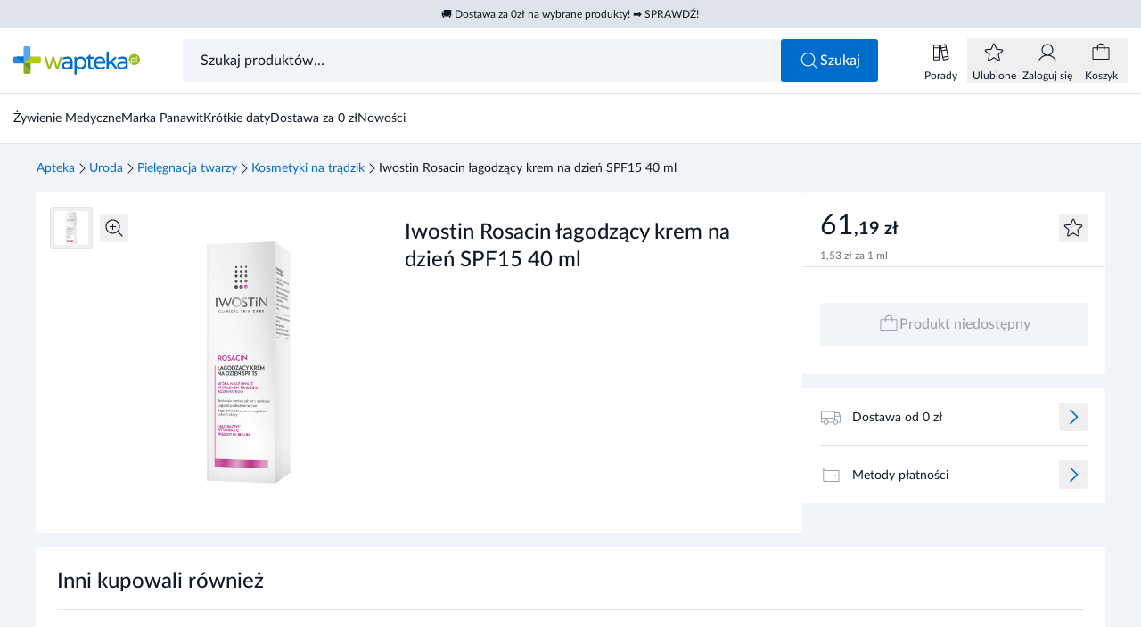

--- FILE ---
content_type: text/html
request_url: https://www.wapteka.pl/produkt/iwostin-rosacin-krem-na-dzien-lagodzacy-skore-z-tradzikiem-rozowatym-spf15-40-ml,2638/
body_size: 51854
content:
<!DOCTYPE html><html lang="pl"> <head data-capo=""><script>(function(w,i,g){w[g]=w[g]||[];if(typeof w[g].push=='function')w[g].push(i)})
(window,'GTM-NVMC25R2','google_tags_first_party');</script><script>(function(w,d,s,l){w[l]=w[l]||[];(function(){w[l].push(arguments);})('set', 'developer_id.dY2E1Nz', true);
		var f=d.getElementsByTagName(s)[0],
		j=d.createElement(s);j.async=true;j.src='/uu62/';
		f.parentNode.insertBefore(j,f);
		})(window,document,'script','dataLayer');</script><meta charset="UTF-8"><meta name="viewport" content="width=device-width, initial-scale=1.0"><title>Iwostin Rosacin łagodzący krem na dzień SPF15 40 ml - wapteka.pl</title><link rel="preconnect" href="https://integration.prefixbox.com"><link rel="preconnect" href="https://app.push-ad.com"><link rel="preconnect" href="https://app2.push-api.pl"><link rel="preconnect" href="https://api3.push-ad.com"><script charset="UTF-8" id="pushAdScript" src="https://app.push-ad.com/?run=api/integration/89ebb0f557a233b2cd83f55de640fa3c7ceee04ab94bac79569030d80d12356a.js" async=""></script><script id="Cookiebot" src="https://consent.cookiebot.com/uc.js" data-cbid="44352076-69a7-4ef7-a843-fdff0f4c837e" data-blockingmode="auto" type="text/javascript" async=""></script><script async="" src="https://js-de.sentry-cdn.com/2e12f7e9d08b1fe583f9de583948fcba.min.js" crossorigin="anonymous" onload="window.sentryOnLoad && window.sentryOnLoad()"></script><script>(function(){const gtm = "GTM-NVMC25R2";
const gtmSrc = "https://www.wapteka.pl/uu62/gtm.js";

  (function (w, d, s, l, i) {
    w[l] = w[l] || [];
    w[l].push({ 'gtm.start': new Date().getTime(), event: 'gtm.js' });
    var f = d.getElementsByTagName(s)[0],
      j = d.createElement(s),
      dl = l != 'dataLayer' ? '&l=' + l : '';
    j.async = true;
    j.src = gtmSrc + '?id=' + i + dl;
    f.parentNode.insertBefore(j, f);
  })(window, document, 'script', 'dataLayer', gtm);
})();</script><script data-cookieconsent="ignore">
  window.dataLayer = window.dataLayer || [];
  function gtag() {
    dataLayer.push(arguments);
  }
  gtag('consent', 'default', {
    ad_personalization: 'denied',
    ad_storage: 'denied',
    ad_user_data: 'denied',
    analytics_storage: 'denied',
    functionality_storage: 'denied',
    personalization_storage: 'denied',
    security_storage: 'granted',
  });
  gtag('set', 'ads_data_redaction', true);
  gtag('set', 'url_passthrough', false);
</script><script>
  window.prefixboxAnalytics =
    window.prefixboxAnalytics ||
    function (t, s, p, o) {
      (window.pfbxQueue = window.pfbxQueue || []).push({
        type: t,
        source: s,
        params: p,
        overrideObject: o,
      });
    };
  window.prefixboxFunctions = window.prefixboxFunctions || {};
  window.prefixboxCustomerFunctions = window.prefixboxCustomerFunctions || {};
</script><script>
  document.addEventListener('PushAdRecommendations', (e) => {
    window.pushadProducts = window.pushadProducts || [];
    window.pushadProducts.unshift(e.detail);
  });
</script><script>(function(){const sentryDsn = "https://2e12f7e9d08b1fe583f9de583948fcba@o4510108301918208.ingest.de.sentry.io/4510114505031760";
const mode = "PROD";

  window.sentryOnLoad = function () {
    // eslint-disable-next-line no-undef
    Sentry.init({
      dsn: sentryDsn,
      sendDefaultPii: true,
      release: '1.0.0',
      integrations: [],
      environment: mode,
    });
  };
})();</script><style>
  @font-face {
    font-family: 'Lato';
    src:
      url('/fonts/Lato-Regular.woff2') format('woff2'),
      url('/fonts/Lato-Regular.woff') format('woff');
    font-weight: 400;
    font-style: normal;
    font-display: swap;
  }

  @font-face {
    font-family: 'Lato';
    src:
      url('/fonts/Lato-Medium.woff2') format('woff2'),
      url('/fonts/Lato-Medium.woff') format('woff');
    font-weight: 500;
    font-style: normal;
    font-display: swap;
  }

  @font-face {
    font-family: 'Lato';
    src:
      url('/fonts/Lato-Bold.woff2') format('woff2'),
      url('/fonts/Lato-Bold.woff') format('woff');
    font-weight: 600;
    font-style: normal;
    font-display: swap;
  }

  @font-face {
    font-family: 'Lato';
    src:
      url('/fonts/Lato-Bold.woff2') format('woff2'),
      url('/fonts/Lato-Bold.woff') format('woff');
    font-weight: 700;
    font-style: normal;
    font-display: swap;
  }
</style><link rel="stylesheet" href="[data-uri]"><link rel="stylesheet" href="/_astro/common.s2bO2OD3.css"><link rel="stylesheet" href="/_astro/wapteka.ohfiEuAU.css"><link rel="stylesheet" href="/_astro/503.Br4jmJ93.css"><style>.toastLists[data-v-7eaa4ba6]{max-width:calc(100% - 2rem)}[data-v-7eaa4ba6] a{text-decoration-line:underline}.priceFormat--lg[data-v-6dba733d]{font-size:1.5625rem}.priceFormat__end--sm[data-v-6dba733d]{font-size:.6875rem}.priceFormat--xl[data-v-6dba733d]{font-size:1.75rem}.productHorizontal__img[data-v-38cef51a]{aspect-ratio:72/48;width:4.5rem;min-width:4.5rem}.productHorizontal__label[data-v-38cef51a]{height:1.1875rem}.productFreeTile__quantity[data-v-e9c6491a]{width:7.125rem;min-width:7.125rem}.productHorizontal__price--mini[data-v-e9c6491a]{width:4.375rem;min-width:4.375rem}.pushadProductsList[data-v-255e75a6]{row-gap:3.75rem}@media (min-width: 768px){.pushadProductsList[data-v-255e75a6]{row-gap:2.5rem}}[data-v-255e75a6] .productTile{margin-left:0;margin-right:0}.popupModal[data-v-8d33f1ee]:before{content:"";position:fixed;z-index:-10;height:100%;width:100%;--tw-bg-opacity: 1;background-color:rgb(17 25 40 / var(--tw-bg-opacity, 1));opacity:.5}@media (min-width: 768px){.popupModal__wrapper--md[data-v-8d33f1ee]{max-width:33.75rem}.popupModal__wrapper--lg[data-v-8d33f1ee]{max-width:45rem}.popupModal__wrapper--xl[data-v-8d33f1ee]{max-width:53rem}}.popupModal__content[data-v-8d33f1ee]{max-height:calc(100vh - 4.5rem - 1px);max-height:calc(100dvh - 4.5rem - 1px)}.productPopupAddToCart[data-v-dd064287]{max-height:calc(100vh - 9.375rem);max-height:calc(100dvh - 9.375rem)}[data-v-dd064287] .popupModal__content{display:flex;flex-direction:column}
</style><link rel="stylesheet" href="/_astro/index.jyBxJ0yg.css"><style>[data-v-da50937f] svg{display:block;height:100%;width:100%}
li[data-v-32b3dc86]{display:inline-flex;align-items:center;gap:.5rem;font-size:.875rem;line-height:1}
</style><link rel="stylesheet" href="/_astro/_slug_.Bv36f3O9.css"><style>.baseLabel[data-v-836b7c74]{padding-top:.3125rem;padding-bottom:.3125rem}.baseLabel--xs[data-v-836b7c74]{font-size:.5625rem}.baseLabel--sm[data-v-836b7c74]{height:1.125rem}
.baseTooltip[data-v-c804808f]{width:15.5625rem}.baseTooltip--left{&[data-v-c804808f]:before{content:"";border-top:.375rem solid transparent;border-bottom:.375rem solid transparent;border-left:.4375rem solid #111928}&[data-v-c804808f]:before{position:absolute}&[data-v-c804808f]:before{top:50%}&[data-v-c804808f]:before{left:100%}&[data-v-c804808f]:before{height:0px}&[data-v-c804808f]:before{width:0px}&[data-v-c804808f]:before{--tw-translate-y: -50%;transform:translate(var(--tw-translate-x),var(--tw-translate-y)) rotate(var(--tw-rotate)) skew(var(--tw-skew-x)) skewY(var(--tw-skew-y)) scaleX(var(--tw-scale-x)) scaleY(var(--tw-scale-y))}}.baseTooltip--bottom{&[data-v-c804808f]:before{content:"";border-right:.375rem solid transparent;border-left:.375rem solid transparent;border-bottom:.4375rem solid #111928}&[data-v-c804808f]:before{position:absolute}&[data-v-c804808f]:before{bottom:100%}&[data-v-c804808f]:before{left:50%}&[data-v-c804808f]:before{height:0px}&[data-v-c804808f]:before{width:0px}&[data-v-c804808f]:before{--tw-translate-x: -50%;transform:translate(var(--tw-translate-x),var(--tw-translate-y)) rotate(var(--tw-rotate)) skew(var(--tw-skew-x)) skewY(var(--tw-skew-y)) scaleX(var(--tw-scale-x)) scaleY(var(--tw-scale-y))}}
.input[data-v-c17b69db]:focus-within{outline-style:solid;outline-width:2px;outline-offset:-2px;outline-color:#006dcc}
</style><link rel="stylesheet" href="/_astro/_product_.GNyTSeQb.css"><style>.productTileSkeleton__img[data-v-1dd5f653]{aspect-ratio:4/3}.productTileSmall[data-v-b90c4024]{width:7.5rem}[data-v-b90c4024] .productTile__sponsored{margin-bottom:.125rem}[data-v-b90c4024] .productTile__label{margin-top:.25rem;height:1.125rem}.productCarousel[data-v-f4671c1f] .swiper{--tw-bg-opacity: 1;background-color:rgb(255 255 255 / var(--tw-bg-opacity, 1))}@media not all and (min-width: 768px){.productCarousel[data-v-f4671c1f] .swiper{padding-left:1.25rem}}.productCarousel[data-v-f4671c1f] .swiper-scrollbar{bottom:.875rem;left:0;margin-left:3.75rem;margin-right:2.5rem;height:.0625rem;max-width:calc(100% - 7.5rem);transition-property:all;transition-timing-function:cubic-bezier(.4,0,.2,1);transition-duration:.15s}@media (min-width: 768px){.productCarousel[data-v-f4671c1f] .swiper-scrollbar{margin-left:2.5rem;max-width:calc(100% - 5rem)}}.productCarousel--loading[data-v-f4671c1f] .swiper-scrollbar{opacity:0}.productCarousel--autoplay[data-v-f4671c1f] .swiper-scrollbar{margin-left:6.25rem;max-width:calc(100% - 10rem)}@media (min-width: 768px){.productCarousel--autoplay[data-v-f4671c1f] .swiper-scrollbar{margin-left:5rem;max-width:calc(100% - 7.5rem)}}.productCarousel[data-v-f4671c1f] .swiper-scrollbar-drag{position:relative;top:-.125rem;height:.25rem;cursor:pointer;--tw-bg-opacity: 1;background-color:rgb(0 109 204 / var(--tw-bg-opacity, 1));transition-property:all;transition-timing-function:cubic-bezier(.4,0,.2,1);transition-duration:.15s}.productCarousel[data-v-f4671c1f] .swiper-scrollbar-drag:hover,.productCarousel[data-v-f4671c1f] .swiperDrag{top:-.1875rem;height:.5625rem}.productCarousel[data-v-f4671c1f] .swiper-scrollbar:has(.swiperDrag),.productCarousel[data-v-f4671c1f] .swiper-scrollbar:has(.swiper-scrollbar-drag:hover){height:.1875rem}.bannerTile[data-v-f4671c1f]{aspect-ratio:343/140}@media not all and (min-width: 768px){.bannerTile[data-v-f4671c1f]{width:100%}.bannerTile--slide[data-v-f4671c1f]{display:none}}@media (min-width: 768px){.bannerTile--car-three[data-v-f4671c1f]{aspect-ratio:620/310;width:38.75rem}.bannerTile--car-two[data-v-f4671c1f]{aspect-ratio:400/310;width:25rem}.bannerTile--car-one[data-v-f4671c1f]{aspect-ratio:180/310;width:11.25rem}}.productSlide[data-v-f4671c1f]{width:11.25rem}@media not all and (min-width: 640px){.productSlide[data-v-f4671c1f]{width:10rem}}.productSlide--small[data-v-f4671c1f]{margin-right:1.5rem;width:7.5rem}.productTileSkeleton[data-v-f4671c1f]{min-height:19.375rem}.swiper-backface-hidden .swiper-slide[data-v-f4671c1f]{transform:none}@media (min-width: 768px){.productCarousel--base[data-v-f4671c1f] .swiper-wrapper{min-height:19.375rem}}@media (pointer: coarse){.swiper-scrollbar[data-v-f4671c1f]{pointer-events:none}}
@media (min-width: 768px){.carouselHeader__heading--lg[data-v-13485e46]{font-size:1.75rem}}.carouselHeader__link:hover .carouselHeader__icon[data-v-13485e46]{--tw-translate-x: .25rem;transform:translate(var(--tw-translate-x),var(--tw-translate-y)) rotate(var(--tw-rotate)) skew(var(--tw-skew-x)) skewY(var(--tw-skew-y)) scaleX(var(--tw-scale-x)) scaleY(var(--tw-scale-y))}
.productTile__name--lg[data-v-263752e5]{height:2.375rem}.productTile__name--textSm[data-v-263752e5]{font-size:.8125rem}.productTile__name--xs[data-v-263752e5]{height:1.8125rem;font-size:.6875rem}.productTile__img[data-v-263752e5]{aspect-ratio:3/2}.productTile__name[data-v-263752e5]:after{position:absolute;top:100%;z-index:1;margin-top:-1rem;width:15.625rem}@keyframes fadein-263752e5{0%{opacity:0}to{opacity:1}}.productTile__name[data-v-263752e5]:after{animation:fadein-263752e5 .25s forwards;border-radius:.1875rem;--tw-bg-opacity: 1;background-color:rgb(31 42 55 / var(--tw-bg-opacity, 1));padding:.125rem .5rem;--tw-text-opacity: 1;color:rgb(255 255 255 / var(--tw-text-opacity, 1))}.productTile__name[data-name][data-v-263752e5]:hover:after{@media (min-width: 768px){content:attr(data-name)}}.productTile__name--left[data-v-263752e5]:after{right:1.25rem}.productTile__name--right[data-v-263752e5]:after{left:1.25rem}.productTile--highlighted[data-v-8cf8ed85]:before{content:"";position:absolute;inset:-.75rem;display:flex;border-radius:.1875rem;border-width:1px;--tw-border-opacity: 1;border-color:rgb(0 109 204 / var(--tw-border-opacity, 1))}.productTile--shadow[data-v-8cf8ed85]:after{content:"";position:absolute;inset:-.75rem;display:flex;border-radius:.1875rem;opacity:0;--tw-shadow: 0 13px 40px 0px rgba(13,10,44,.12);--tw-shadow-colored: 0 13px 40px 0px var(--tw-shadow-color);box-shadow:var(--tw-ring-offset-shadow, 0 0 #0000),var(--tw-ring-shadow, 0 0 #0000),var(--tw-shadow);transition-property:opacity;transition-duration:.3s;transition-timing-function:cubic-bezier(.4,0,.2,1)}.productTile--shadow[data-v-8cf8ed85]:hover:after{pointer-events:none;transition-duration:.5s;transition-timing-function:cubic-bezier(.4,0,.2,1)}@media (min-width: 1024px){.productTile--shadow[data-v-8cf8ed85]:hover:after{opacity:1}}.productTile{width:11.25rem}@media not all and (min-width: 640px){.productTile{width:10rem}}.productTile--shadow[data-v-8cf8ed85] .productTile__link{inset:-.75rem}[data-v-8cf8ed85] .productTile__img--melisa{aspect-ratio:180/112}.productTileSkeleton[data-v-678b3b56]{width:11.25rem}@media not all and (min-width: 640px){.productTileSkeleton[data-v-678b3b56]{width:10rem}}.productTileSkeleton__img[data-v-678b3b56]{aspect-ratio:4/3}
label{cursor:text}.labelInput__text{--tw-translate-x: -12.5%;transform:translate(var(--tw-translate-x),var(--tw-translate-y)) rotate(var(--tw-rotate)) skew(var(--tw-skew-x)) skewY(var(--tw-skew-y)) scaleX(var(--tw-scale-x)) scaleY(var(--tw-scale-y))}.input:is(:-webkit-autofill)+.labelInput{--tw-translate-y: -2.25rem;--tw-translate-x: -1rem;transform:translate(var(--tw-translate-x),var(--tw-translate-y)) rotate(var(--tw-rotate)) skew(var(--tw-skew-x)) skewY(var(--tw-skew-y)) scaleX(var(--tw-scale-x)) scaleY(var(--tw-scale-y))}.input:is(:-webkit-autofill,:autofill)+.labelInput{--tw-translate-y: -2.25rem;--tw-translate-x: -1rem;transform:translate(var(--tw-translate-x),var(--tw-translate-y)) rotate(var(--tw-rotate)) skew(var(--tw-skew-x)) skewY(var(--tw-skew-y)) scaleX(var(--tw-scale-x)) scaleY(var(--tw-scale-y))}.input:is(:-webkit-autofill)+.labelInput span{--tw-translate-x: -12.5%;--tw-scale-x: .75;--tw-scale-y: .75;transform:translate(var(--tw-translate-x),var(--tw-translate-y)) rotate(var(--tw-rotate)) skew(var(--tw-skew-x)) skewY(var(--tw-skew-y)) scaleX(var(--tw-scale-x)) scaleY(var(--tw-scale-y))}.input:is(:-webkit-autofill,:autofill)+.labelInput span{--tw-translate-x: -12.5%;--tw-scale-x: .75;--tw-scale-y: .75;transform:translate(var(--tw-translate-x),var(--tw-translate-y)) rotate(var(--tw-rotate)) skew(var(--tw-skew-x)) skewY(var(--tw-skew-y)) scaleX(var(--tw-scale-x)) scaleY(var(--tw-scale-y))}.input:focus+.labelInput--empty{--tw-text-opacity: 1;color:rgb(107 114 128 / var(--tw-text-opacity, 1))}
.productCounter[data-v-485d09e2] .input{min-width:2rem;border-radius:.1875rem;padding-left:0;padding-right:0;text-align:center;font-size:.875rem;line-height:1.5;outline:2px solid transparent;outline-offset:2px}.productCounter--melisa[data-v-485d09e2] .input:focus{--tw-ring-offset-shadow: var(--tw-ring-inset) 0 0 0 var(--tw-ring-offset-width) var(--tw-ring-offset-color);--tw-ring-shadow: var(--tw-ring-inset) 0 0 0 calc(0px + var(--tw-ring-offset-width)) var(--tw-ring-color);box-shadow:var(--tw-ring-offset-shadow),var(--tw-ring-shadow),var(--tw-shadow, 0 0 #0000)}@media (min-width: 768px){.productCounter--md[data-v-485d09e2] .input{height:3rem}}.productCounter--melisa[data-v-485d09e2] .input{border-radius:0;border-style:none}
[data-v-681d3cf3] .baseTooltip{width:100%!important}
.loader--white[data-v-aeea57d5]{fill:#fff}.loader--black[data-v-aeea57d5]{fill:#000}.loader--primary[data-v-aeea57d5]{fill:#006dcc}.buttonSqaureIcon[data-v-7bb45f67]{padding:0!important}
.bannerImage--pageThird[data-v-b5791264]{aspect-ratio:343/140;width:100%}@media (min-width: 768px){.bannerImage--pageThird[data-v-b5791264]{aspect-ratio:386/200}}.bannerImage--pageHalf[data-v-b5791264]{aspect-ratio:343/140;width:100%}@media (min-width: 768px){.bannerImage--pageHalf[data-v-b5791264]{aspect-ratio:590/200}}.bannerImage--pageFull[data-v-b5791264]{aspect-ratio:1 / 1;width:100%}@media (min-width: 768px){.bannerImage--pageFull[data-v-b5791264]{aspect-ratio:1200/200}.bannerImage--full[data-v-b5791264]{aspect-ratio:6/1}}.bannerImage--two[data-v-b5791264]{height:8.75rem}@media (min-width: 768px){.bannerImage--two[data-v-b5791264]{height:19.375rem}}.bannerImage--pageProduct[data-v-b5791264]{aspect-ratio:1 / 1;width:100%}@media (min-width: 768px){.bannerImage--pageProduct[data-v-b5791264]{aspect-ratio:988/310}}.bannerImage--blog[data-v-b5791264],.bannerImage--filter[data-v-b5791264]{aspect-ratio:1 / 1;width:100%}
.pushadCartPopup[data-v-3075caf0]{height:11.25rem;--tw-bg-opacity: 1;background-color:rgb(254 245 234 / var(--tw-bg-opacity, 1))}[data-v-3075caf0] .popupModal__content{max-height:calc(100vh - 12rem)!important;max-height:calc(100dvh - 12rem)!important}[data-v-3075caf0] .popupModal__header{position:relative;justify-content:stretch;padding:0}[data-v-3075caf0] .popupModal__title{width:100%}[data-v-3075caf0] .popupModal__close{position:absolute;top:1rem;right:1rem}[data-v-3075caf0] .pushadCartPopup picture,[data-v-3075caf0] .pushadCartPopup img{width:100%;height:100%;-o-object-fit:cover;object-fit:cover;display:block}[data-v-3075caf0] .shine:after{animation-iteration-count:infinite;animation-delay:.5s}
.freeProduct__img{height:3.75rem;width:3.75rem;min-width:3.75rem}
[data-v-698932b5] .productCounter{max-width:5rem}
[data-v-da50937f] svg{display:block;height:100%;width:100%}
[data-v-681d3cf3] .baseTooltip{width:100%!important}
.priceFormat--lg[data-v-6dba733d]{font-size:1.5625rem}.priceFormat__end--sm[data-v-6dba733d]{font-size:.6875rem}.priceFormat--xl[data-v-6dba733d]{font-size:1.75rem}.toastLists[data-v-7eaa4ba6]{max-width:calc(100% - 2rem)}[data-v-7eaa4ba6] a{text-decoration-line:underline}.productHorizontal__img[data-v-38cef51a]{aspect-ratio:72/48;width:4.5rem;min-width:4.5rem}.productHorizontal__label[data-v-38cef51a]{height:1.1875rem}.productFreeTile__quantity[data-v-e9c6491a]{width:7.125rem;min-width:7.125rem}.productHorizontal__price--mini[data-v-e9c6491a]{width:4.375rem;min-width:4.375rem}.pushadProductsList[data-v-255e75a6]{row-gap:3.75rem}@media (min-width: 768px){.pushadProductsList[data-v-255e75a6]{row-gap:2.5rem}}[data-v-255e75a6] .productTile{margin-left:0;margin-right:0}.popupModal[data-v-8d33f1ee]:before{content:"";position:fixed;z-index:-10;height:100%;width:100%;--tw-bg-opacity: 1;background-color:rgb(17 25 40 / var(--tw-bg-opacity, 1));opacity:.5}@media (min-width: 768px){.popupModal__wrapper--md[data-v-8d33f1ee]{max-width:33.75rem}.popupModal__wrapper--lg[data-v-8d33f1ee]{max-width:45rem}.popupModal__wrapper--xl[data-v-8d33f1ee]{max-width:53rem}}.popupModal__content[data-v-8d33f1ee]{max-height:calc(100vh - 4.5rem - 1px);max-height:calc(100dvh - 4.5rem - 1px)}.productPopupAddToCart[data-v-dd064287]{max-height:calc(100vh - 9.375rem);max-height:calc(100dvh - 9.375rem)}[data-v-dd064287] .popupModal__content{display:flex;flex-direction:column}
.baseLabel[data-v-836b7c74]{padding-top:.3125rem;padding-bottom:.3125rem}.baseLabel--xs[data-v-836b7c74]{font-size:.5625rem}.baseLabel--sm[data-v-836b7c74]{height:1.125rem}
.productTile__name--lg[data-v-263752e5]{height:2.375rem}.productTile__name--textSm[data-v-263752e5]{font-size:.8125rem}.productTile__name--xs[data-v-263752e5]{height:1.8125rem;font-size:.6875rem}.productTile__img[data-v-263752e5]{aspect-ratio:3/2}.productTile__name[data-v-263752e5]:after{position:absolute;top:100%;z-index:1;margin-top:-1rem;width:15.625rem}@keyframes fadein-263752e5{0%{opacity:0}to{opacity:1}}.productTile__name[data-v-263752e5]:after{animation:fadein-263752e5 .25s forwards;border-radius:.1875rem;--tw-bg-opacity: 1;background-color:rgb(31 42 55 / var(--tw-bg-opacity, 1));padding:.125rem .5rem;--tw-text-opacity: 1;color:rgb(255 255 255 / var(--tw-text-opacity, 1))}.productTile__name[data-name][data-v-263752e5]:hover:after{@media (min-width: 768px){content:attr(data-name)}}.productTile__name--left[data-v-263752e5]:after{right:1.25rem}.productTile__name--right[data-v-263752e5]:after{left:1.25rem}.productTile--highlighted[data-v-8cf8ed85]:before{content:"";position:absolute;inset:-.75rem;display:flex;border-radius:.1875rem;border-width:1px;--tw-border-opacity: 1;border-color:rgb(0 109 204 / var(--tw-border-opacity, 1))}.productTile--shadow[data-v-8cf8ed85]:after{content:"";position:absolute;inset:-.75rem;display:flex;border-radius:.1875rem;opacity:0;--tw-shadow: 0 13px 40px 0px rgba(13,10,44,.12);--tw-shadow-colored: 0 13px 40px 0px var(--tw-shadow-color);box-shadow:var(--tw-ring-offset-shadow, 0 0 #0000),var(--tw-ring-shadow, 0 0 #0000),var(--tw-shadow);transition-property:opacity;transition-duration:.3s;transition-timing-function:cubic-bezier(.4,0,.2,1)}.productTile--shadow[data-v-8cf8ed85]:hover:after{pointer-events:none;transition-duration:.5s;transition-timing-function:cubic-bezier(.4,0,.2,1)}@media (min-width: 1024px){.productTile--shadow[data-v-8cf8ed85]:hover:after{opacity:1}}.productTile{width:11.25rem}@media not all and (min-width: 640px){.productTile{width:10rem}}.productTile--shadow[data-v-8cf8ed85] .productTile__link{inset:-.75rem}[data-v-8cf8ed85] .productTile__img--melisa{aspect-ratio:180/112}.productTileSkeleton[data-v-678b3b56]{width:11.25rem}@media not all and (min-width: 640px){.productTileSkeleton[data-v-678b3b56]{width:10rem}}.productTileSkeleton__img[data-v-678b3b56]{aspect-ratio:4/3}
label{cursor:text}.labelInput__text{--tw-translate-x: -12.5%;transform:translate(var(--tw-translate-x),var(--tw-translate-y)) rotate(var(--tw-rotate)) skew(var(--tw-skew-x)) skewY(var(--tw-skew-y)) scaleX(var(--tw-scale-x)) scaleY(var(--tw-scale-y))}.input:is(:-webkit-autofill)+.labelInput{--tw-translate-y: -2.25rem;--tw-translate-x: -1rem;transform:translate(var(--tw-translate-x),var(--tw-translate-y)) rotate(var(--tw-rotate)) skew(var(--tw-skew-x)) skewY(var(--tw-skew-y)) scaleX(var(--tw-scale-x)) scaleY(var(--tw-scale-y))}.input:is(:-webkit-autofill,:autofill)+.labelInput{--tw-translate-y: -2.25rem;--tw-translate-x: -1rem;transform:translate(var(--tw-translate-x),var(--tw-translate-y)) rotate(var(--tw-rotate)) skew(var(--tw-skew-x)) skewY(var(--tw-skew-y)) scaleX(var(--tw-scale-x)) scaleY(var(--tw-scale-y))}.input:is(:-webkit-autofill)+.labelInput span{--tw-translate-x: -12.5%;--tw-scale-x: .75;--tw-scale-y: .75;transform:translate(var(--tw-translate-x),var(--tw-translate-y)) rotate(var(--tw-rotate)) skew(var(--tw-skew-x)) skewY(var(--tw-skew-y)) scaleX(var(--tw-scale-x)) scaleY(var(--tw-scale-y))}.input:is(:-webkit-autofill,:autofill)+.labelInput span{--tw-translate-x: -12.5%;--tw-scale-x: .75;--tw-scale-y: .75;transform:translate(var(--tw-translate-x),var(--tw-translate-y)) rotate(var(--tw-rotate)) skew(var(--tw-skew-x)) skewY(var(--tw-skew-y)) scaleX(var(--tw-scale-x)) scaleY(var(--tw-scale-y))}.input:focus+.labelInput--empty{--tw-text-opacity: 1;color:rgb(107 114 128 / var(--tw-text-opacity, 1))}
.productCounter[data-v-485d09e2] .input{min-width:2rem;border-radius:.1875rem;padding-left:0;padding-right:0;text-align:center;font-size:.875rem;line-height:1.5;outline:2px solid transparent;outline-offset:2px}.productCounter--melisa[data-v-485d09e2] .input:focus{--tw-ring-offset-shadow: var(--tw-ring-inset) 0 0 0 var(--tw-ring-offset-width) var(--tw-ring-offset-color);--tw-ring-shadow: var(--tw-ring-inset) 0 0 0 calc(0px + var(--tw-ring-offset-width)) var(--tw-ring-color);box-shadow:var(--tw-ring-offset-shadow),var(--tw-ring-shadow),var(--tw-shadow, 0 0 #0000)}@media (min-width: 768px){.productCounter--md[data-v-485d09e2] .input{height:3rem}}.productCounter--melisa[data-v-485d09e2] .input{border-radius:0;border-style:none}
.loader--white[data-v-aeea57d5]{fill:#fff}.loader--black[data-v-aeea57d5]{fill:#000}.loader--primary[data-v-aeea57d5]{fill:#006dcc}.buttonSqaureIcon[data-v-7bb45f67]{padding:0!important}
.baseTooltip[data-v-c804808f]{width:15.5625rem}.baseTooltip--left{&[data-v-c804808f]:before{content:"";border-top:.375rem solid transparent;border-bottom:.375rem solid transparent;border-left:.4375rem solid #111928}&[data-v-c804808f]:before{position:absolute}&[data-v-c804808f]:before{top:50%}&[data-v-c804808f]:before{left:100%}&[data-v-c804808f]:before{height:0px}&[data-v-c804808f]:before{width:0px}&[data-v-c804808f]:before{--tw-translate-y: -50%;transform:translate(var(--tw-translate-x),var(--tw-translate-y)) rotate(var(--tw-rotate)) skew(var(--tw-skew-x)) skewY(var(--tw-skew-y)) scaleX(var(--tw-scale-x)) scaleY(var(--tw-scale-y))}}.baseTooltip--bottom{&[data-v-c804808f]:before{content:"";border-right:.375rem solid transparent;border-left:.375rem solid transparent;border-bottom:.4375rem solid #111928}&[data-v-c804808f]:before{position:absolute}&[data-v-c804808f]:before{bottom:100%}&[data-v-c804808f]:before{left:50%}&[data-v-c804808f]:before{height:0px}&[data-v-c804808f]:before{width:0px}&[data-v-c804808f]:before{--tw-translate-x: -50%;transform:translate(var(--tw-translate-x),var(--tw-translate-y)) rotate(var(--tw-rotate)) skew(var(--tw-skew-x)) skewY(var(--tw-skew-y)) scaleX(var(--tw-scale-x)) scaleY(var(--tw-scale-y))}}
</style><link rel="preload" as="image" href="https://d13l1gw8yx87m9.cloudfront.net/api/multimedia/file/bff58929-642f-48ea-b25f-6241c20eb761.webp?format=webp&preset=lg" media="(max-width: 767px)"><link rel="preload" as="image" href="https://d13l1gw8yx87m9.cloudfront.net/api/multimedia/file/bff58929-642f-48ea-b25f-6241c20eb761.webp?format=webp&preset=md" media="(max-width: 767px)"><script id="prefixbox-integration-v2" async="" defer="" fetchpriority="high" type="text/javascript" src="https://integration.prefixbox.com/5c2d0381-c7a7-4955-ba2b-03ccd2c22127/"></script><link rel="dns-prefetch" href="https://integration.prefixbox.com"><link rel="dns-prefetch" href="https://app.push-ad.com"><link rel="dns-prefetch" href="https://app2.push-api.pl"><link rel="dns-prefetch" href="https://api3.push-ad.com"><meta name="description" content="Wapteka to apteka internetowa oferująca szeroki wybór suplementów diety, witamin, kremów i kosmetyków dla osób dorosłych oraz dzieci. W naszej aptece dostępne są również leki bez recepty, dermokosmetyki oraz sprawdzony sprzęt medyczny. Oferujemy świetne ceny oraz szybką wysyłkę zamówienia! Zapraszamy do sprawdzenia całej oferty w naszej aptece online!"><meta name="robots" content="index,follow"><link rel="icon" type="image/png" href="/favicon-96x96.png" sizes="96x96"><link rel="icon" type="image/svg+xml" href="/favicon.svg"><link rel="shortcut icon" href="/favicon.ico"><link rel="apple-touch-icon" sizes="180x180" href="/apple-touch-icon.png"><meta name="apple-mobile-web-app-title" content="Wapteka"><link rel="manifest" href="/site.webmanifest"><link rel="canonical" href="https://www.wapteka.pl/produkt/iwostin-rosacin-krem-na-dzien-lagodzacy-skore-z-tradzikiem-rozowatym-spf15-40-ml,2638/"><link href="/sitemap.xml" rel="sitemap"><meta property="og:title" content="Iwostin Rosacin łagodzący krem na dzień SPF15 40 ml - wapteka.pl"><meta property="og:description" content="Wapteka to apteka internetowa oferująca szeroki wybór suplementów diety, witamin, kremów i kosmetyków dla osób dorosłych oraz dzieci. W naszej aptece dostępne są również leki bez recepty, dermokosmetyki oraz sprawdzony sprzęt medyczny. Oferujemy świetne ceny oraz szybką wysyłkę zamówienia! Zapraszamy do sprawdzenia całej oferty w naszej aptece online!"><meta property="og:url" content="https://www.wapteka.pl/produkt/iwostin-rosacin-krem-na-dzien-lagodzacy-skore-z-tradzikiem-rozowatym-spf15-40-ml,2638/"><meta property="og:site_name" content="wapteka.pl"><meta property="og:image" content="https://d13l1gw8yx87m9.cloudfront.net/api/multimedia/file/bff58929-642f-48ea-b25f-6241c20eb761.webp?format=webp&preset=xl"><meta property="og:image:alt" content="Iwostin Rosacin łagodzący krem na dzień SPF15 40 ml - wapteka.pl"><meta property="og:image:type" content="image/webp"><meta property="og:image:width" content="1200"><meta property="og:image:height" content="630"><script type="application/ld+json">{"@context":"https://schema.org","@graph":[{"@context":"https://schema.org","@type":"Organization","name":"wapteka.pl","alternateName":"Apteka internetowa: leki, suplementy diety i kosmetyki online - Wapteka","url":"https://www.wapteka.pl","logo":"https://www.wapteka.pl/logo.svg","contactPoint":{"@type":"ContactPoint","telephone":"+48 799 370 900","email":"mailto:bok@wapteka.pl","contactType":"customer service","areaServed":"PL","availableLanguage":"Polish"},"sameAs":["https://twitter.com/waptekapl","https://www.facebook.com/wapteka/","https://www.instagram.com/wapteka.pl/"]},{"@context":"https://schema.org","@type":"BreadcrumbList","itemListElement":[{"@type":"ListItem","position":1,"name":"Strona główna","item":"https://www.wapteka.pl"},{"@type":"ListItem","position":2,"name":"Uroda","item":"https://www.wapteka.pl/kategoria/uroda/"},{"@type":"ListItem","position":3,"name":"Pielęgnacja twarzy","item":"https://www.wapteka.pl/kategoria/pielegnacja-twarzy/"},{"@type":"ListItem","position":4,"name":"Kosmetyki na trądzik","item":"https://www.wapteka.pl/kategoria/kosmetyki-na-tradzik/"},{"@type":"ListItem","position":5,"name":"Iwostin Rosacin łagodzący krem na dzień SPF15 40 ml","item":"https://www.wapteka.pl/produkt/iwostin-rosacin-krem-na-dzien-lagodzacy-skore-z-tradzikiem-rozowatym-spf15-40-ml,2638/"}]},{"@context":"https://schema.org/","@type":"Product","name":"Iwostin Rosacin łagodzący krem na dzień SPF15 40 ml","image":"https://apteka-melissa.ergonode.cloud/api/multimedia/file/bff58929-642f-48ea-b25f-6241c20eb761.webp","sku":2638,"category":"Zdrowie","brand":{"@type":"Brand","name":"IWOSTIN"},"manufacturer":{"@type":"Organization","name":"Perrigo Poland sp. z o.o."},"offers":{"@type":"Offer","url":"https://www.wapteka.pl/produkt/iwostin-rosacin-krem-na-dzien-lagodzacy-skore-z-tradzikiem-rozowatym-spf15-40-ml,2638/","priceCurrency":"PLN","price":61.19,"availability":"https://schema.org/OutOfStock","itemCondition":"https://schema.org/NewCondition"}}]}</script></head><body> <!-- Google Tag Manager (noscript) --><noscript><iframe title="gtm" src="https://www.wapteka.pl/uu62/ns.html??id=GTM-NVMC25R2" height="0" width="0" style="display:none;visibility:hidden"></iframe></noscript><!-- End Google Tag Manager (noscript) --> <style>astro-island,astro-slot,astro-static-slot{display:contents}</style><script>(()=>{var e=async t=>{await(await t())()};(self.Astro||(self.Astro={})).only=e;window.dispatchEvent(new Event("astro:only"));})();;(()=>{var A=Object.defineProperty;var g=(i,o,a)=>o in i?A(i,o,{enumerable:!0,configurable:!0,writable:!0,value:a}):i[o]=a;var d=(i,o,a)=>g(i,typeof o!="symbol"?o+"":o,a);{let i={0:t=>m(t),1:t=>a(t),2:t=>new RegExp(t),3:t=>new Date(t),4:t=>new Map(a(t)),5:t=>new Set(a(t)),6:t=>BigInt(t),7:t=>new URL(t),8:t=>new Uint8Array(t),9:t=>new Uint16Array(t),10:t=>new Uint32Array(t),11:t=>1/0*t},o=t=>{let[l,e]=t;return l in i?i[l](e):void 0},a=t=>t.map(o),m=t=>typeof t!="object"||t===null?t:Object.fromEntries(Object.entries(t).map(([l,e])=>[l,o(e)]));class y extends HTMLElement{constructor(){super(...arguments);d(this,"Component");d(this,"hydrator");d(this,"hydrate",async()=>{var b;if(!this.hydrator||!this.isConnected)return;let e=(b=this.parentElement)==null?void 0:b.closest("astro-island[ssr]");if(e){e.addEventListener("astro:hydrate",this.hydrate,{once:!0});return}let c=this.querySelectorAll("astro-slot"),n={},h=this.querySelectorAll("template[data-astro-template]");for(let r of h){let s=r.closest(this.tagName);s!=null&&s.isSameNode(this)&&(n[r.getAttribute("data-astro-template")||"default"]=r.innerHTML,r.remove())}for(let r of c){let s=r.closest(this.tagName);s!=null&&s.isSameNode(this)&&(n[r.getAttribute("name")||"default"]=r.innerHTML)}let p;try{p=this.hasAttribute("props")?m(JSON.parse(this.getAttribute("props"))):{}}catch(r){let s=this.getAttribute("component-url")||"<unknown>",v=this.getAttribute("component-export");throw v&&(s+=` (export ${v})`),console.error(`[hydrate] Error parsing props for component ${s}`,this.getAttribute("props"),r),r}let u;await this.hydrator(this)(this.Component,p,n,{client:this.getAttribute("client")}),this.removeAttribute("ssr"),this.dispatchEvent(new CustomEvent("astro:hydrate"))});d(this,"unmount",()=>{this.isConnected||this.dispatchEvent(new CustomEvent("astro:unmount"))})}disconnectedCallback(){document.removeEventListener("astro:after-swap",this.unmount),document.addEventListener("astro:after-swap",this.unmount,{once:!0})}connectedCallback(){if(!this.hasAttribute("await-children")||document.readyState==="interactive"||document.readyState==="complete")this.childrenConnectedCallback();else{let e=()=>{document.removeEventListener("DOMContentLoaded",e),c.disconnect(),this.childrenConnectedCallback()},c=new MutationObserver(()=>{var n;((n=this.lastChild)==null?void 0:n.nodeType)===Node.COMMENT_NODE&&this.lastChild.nodeValue==="astro:end"&&(this.lastChild.remove(),e())});c.observe(this,{childList:!0}),document.addEventListener("DOMContentLoaded",e)}}async childrenConnectedCallback(){let e=this.getAttribute("before-hydration-url");e&&await import(e),this.start()}async start(){let e=JSON.parse(this.getAttribute("opts")),c=this.getAttribute("client");if(Astro[c]===void 0){window.addEventListener(`astro:${c}`,()=>this.start(),{once:!0});return}try{await Astro[c](async()=>{let n=this.getAttribute("renderer-url"),[h,{default:p}]=await Promise.all([import(this.getAttribute("component-url")),n?import(n):()=>()=>{}]),u=this.getAttribute("component-export")||"default";if(!u.includes("."))this.Component=h[u];else{this.Component=h;for(let f of u.split("."))this.Component=this.Component[f]}return this.hydrator=p,this.hydrate},e,this)}catch(n){console.error(`[astro-island] Error hydrating ${this.getAttribute("component-url")}`,n)}}attributeChangedCallback(){this.hydrate()}}d(y,"observedAttributes",["props"]),customElements.get("astro-island")||customElements.define("astro-island",y)}})();</script><astro-island uid="ZjSq0n" component-url="/_astro/UserGetData.DkH_EKhU.js" component-export="default" renderer-url="/_astro/client.DMVNK7uG.js" props="{&quot;isCheckout&quot;:[0]}" ssr client="only" opts="{&quot;name&quot;:&quot;UserGetData&quot;,&quot;value&quot;:&quot;vue&quot;}"></astro-island> <script>(()=>{var e=async t=>{await(await t())()};(self.Astro||(self.Astro={})).load=e;window.dispatchEvent(new Event("astro:load"));})();</script><astro-island uid="1q5fkb" prefix="v3" component-url="/_astro/HeaderBar.Cj1yFue8.js" component-export="default" renderer-url="/_astro/client.DMVNK7uG.js" props="{&quot;banner&quot;:[0,{&quot;id&quot;:[0,1],&quot;text&quot;:[0,&quot;🚚 Dostawa za 0zł na wybrane produkty!  ➡ SPRAWDŹ!&quot;],&quot;link&quot;:[0,&quot;https://www.wapteka.pl/grupa/dostawa-za-0-zl-g/&quot;],&quot;menu_items&quot;:[1,[[0,{&quot;text&quot;:[0,&quot;PL&quot;],&quot;link&quot;:[0,&quot;&quot;],&quot;icon&quot;:[0,&quot;&quot;],&quot;icon_svg&quot;:[0,&quot;&lt;svg viewBox=\&quot;0 0 16 16\&quot; fill=\&quot;none\&quot; xmlns=\&quot;http://www.w3.org/2000/svg\&quot;&gt;&lt;path d=\&quot;M8 1.5C6.71442 1.5 5.45772 1.88122 4.3888 2.59545C3.31988 3.30968 2.48676 4.32484 1.99479 5.51256C1.50282 6.70028 1.37409 8.00721 1.6249 9.26809C1.8757 10.529 2.49477 11.6872 3.40381 12.5962C4.31285 13.5052 5.47104 14.1243 6.73192 14.3751C7.99279 14.6259 9.29973 14.4972 10.4874 14.0052C11.6752 13.5132 12.6903 12.6801 13.4046 11.6112C14.1188 10.5423 14.5 9.28558 14.5 8C14.4982 6.27665 13.8128 4.62441 12.5942 3.40582C11.3756 2.18722 9.72335 1.50182 8 1.5ZM13.4769 7.5H10.9875C10.8994 5.72125 10.3456 4.03312 9.4175 2.6875C10.5045 2.97933 11.4761 3.5969 12.2018 4.45722C12.9275 5.31753 13.3725 6.37936 13.4769 7.5ZM8 13.4931C6.82938 12.2262 6.11938 10.4306 6.01438 8.5H9.98563C9.88063 10.4294 9.17063 12.2262 8 13.4931ZM6.01438 7.5C6.11938 5.57062 6.82688 3.77375 8 2.50688C9.17063 3.77375 9.88063 5.56938 9.98563 7.5H6.01438ZM6.5825 2.6875C5.65438 4.03312 5.10063 5.72125 5.0125 7.5H2.52313C2.62756 6.37936 3.07251 5.31753 3.79819 4.45722C4.52387 3.5969 5.4955 2.97933 6.5825 2.6875ZM2.52313 8.5H5.0125C5.10063 10.2787 5.65438 11.9669 6.5825 13.3125C5.4955 13.0207 4.52387 12.4031 3.79819 11.5428C3.07251 10.6825 2.62756 9.62064 2.52313 8.5ZM9.4175 13.3125C10.3456 11.965 10.8994 10.2769 10.9875 8.5H13.4769C13.3725 9.62064 12.9275 10.6825 12.2018 11.5428C11.4761 12.4031 10.5045 13.0207 9.4175 13.3125Z\&quot; fill=\&quot;currentColor\&quot; /&gt;&lt;/svg&gt;&quot;],&quot;mobile&quot;:[0,true],&quot;desktop&quot;:[0,true]}]]],&quot;created_at&quot;:[0,&quot;2025-07-14T07:03:36.000000Z&quot;],&quot;updated_at&quot;:[0,&quot;2026-01-26T05:26:10.000000Z&quot;]}],&quot;menu&quot;:[1,[[0,{&quot;id&quot;:[0,86252],&quot;name&quot;:[0,&quot;Zdrowie&quot;],&quot;type&quot;:[0,&quot;category&quot;],&quot;url&quot;:[0,null],&quot;category_code&quot;:[0,&quot;zdrowie&quot;],&quot;category&quot;:[0,{&quot;id&quot;:[0,4],&quot;code&quot;:[0,&quot;w-zdrowie&quot;]}],&quot;visible&quot;:[0,1],&quot;image_id&quot;:[0,10291],&quot;image&quot;:[0,{&quot;id&quot;:[0,10291],&quot;name&quot;:[0,&quot;null&quot;],&quot;description&quot;:[0,&quot;null&quot;],&quot;file_name&quot;:[0,&quot;6b563ab0-1257-4b41-a340-3d147ac0851e.jpg&quot;],&quot;original_name&quot;:[0,&quot;W - KWADRAT NR1 - 1125X1125_ (3).jpg&quot;],&quot;ext&quot;:[0,&quot;jpg&quot;],&quot;url&quot;:[0,&quot;https://prod-emelissa-media.s3.eu-central-1.amazonaws.com/emelissa-cms/Banery%20w%20Menu/6b563ab0-1257-4b41-a340-3d147ac0851e.jpg&quot;],&quot;category_id&quot;:[0,11],&quot;category&quot;:[0,{&quot;id&quot;:[0,11],&quot;name&quot;:[0,&quot;Banery w Menu&quot;],&quot;description&quot;:[0,&quot;miejsce na grafiki umieszczane w menu&quot;],&quot;directory&quot;:[0,&quot;Banery w Menu&quot;],&quot;deletable&quot;:[0,true],&quot;created_at&quot;:[0,&quot;2025-06-27T13:18:50.000000Z&quot;],&quot;updated_at&quot;:[0,&quot;2025-06-27T13:18:50.000000Z&quot;]}],&quot;tags&quot;:[1,[]],&quot;created_at&quot;:[0,&quot;2026-01-19T06:53:26.000000Z&quot;],&quot;updated_at&quot;:[0,&quot;2026-01-19T06:53:26.000000Z&quot;]}],&quot;image_url&quot;:[0,&quot;https://www.wapteka.pl/grupa/niezbedne-tej-zimy/&quot;],&quot;menu_items&quot;:[1,[[0,{&quot;id&quot;:[0,86253],&quot;name&quot;:[0,&quot;Bez recepty&quot;],&quot;type&quot;:[0,&quot;category&quot;],&quot;url&quot;:[0,null],&quot;category_code&quot;:[0,&quot;bez-recepty&quot;],&quot;category&quot;:[0,{&quot;id&quot;:[0,5],&quot;code&quot;:[0,&quot;w-bez-recepty&quot;]}],&quot;visible&quot;:[0,1],&quot;image_id&quot;:[0,null],&quot;image&quot;:[0,null],&quot;image_url&quot;:[0,null],&quot;menu_items&quot;:[1,[[0,{&quot;id&quot;:[0,86254],&quot;name&quot;:[0,&quot;Alergia i katar sienny&quot;],&quot;type&quot;:[0,&quot;category&quot;],&quot;url&quot;:[0,null],&quot;category_code&quot;:[0,&quot;alergia-i-katar-sienny&quot;],&quot;category&quot;:[0,{&quot;id&quot;:[0,6],&quot;code&quot;:[0,&quot;w-alergia-i-katar-sienny&quot;]}],&quot;visible&quot;:[0,1],&quot;image_id&quot;:[0,null],&quot;image&quot;:[0,null],&quot;image_url&quot;:[0,null],&quot;menu_items&quot;:[1,[[0,{&quot;id&quot;:[0,86255],&quot;name&quot;:[0,&quot;Katar sienny&quot;],&quot;type&quot;:[0,&quot;category&quot;],&quot;url&quot;:[0,null],&quot;category_code&quot;:[0,&quot;katar-sienny&quot;],&quot;category&quot;:[0,{&quot;id&quot;:[0,7],&quot;code&quot;:[0,&quot;w-katar-sienny&quot;]}],&quot;visible&quot;:[0,1],&quot;image_id&quot;:[0,null],&quot;image&quot;:[0,null],&quot;image_url&quot;:[0,null],&quot;menu_items&quot;:[1,[]]}],[0,{&quot;id&quot;:[0,86256],&quot;name&quot;:[0,&quot;Krople do oczu na alergię&quot;],&quot;type&quot;:[0,&quot;category&quot;],&quot;url&quot;:[0,null],&quot;category_code&quot;:[0,&quot;krople-do-oczu-na-alergie&quot;],&quot;category&quot;:[0,{&quot;id&quot;:[0,8],&quot;code&quot;:[0,&quot;w-krople-do-oczu-na-alergie&quot;]}],&quot;visible&quot;:[0,1],&quot;image_id&quot;:[0,null],&quot;image&quot;:[0,null],&quot;image_url&quot;:[0,null],&quot;menu_items&quot;:[1,[]]}],[0,{&quot;id&quot;:[0,86257],&quot;name&quot;:[0,&quot;Preparaty przeciwalergiczne&quot;],&quot;type&quot;:[0,&quot;category&quot;],&quot;url&quot;:[0,null],&quot;category_code&quot;:[0,&quot;preparaty-przeciwalergiczne&quot;],&quot;category&quot;:[0,{&quot;id&quot;:[0,9],&quot;code&quot;:[0,&quot;w-preparaty-przeciwalergiczne&quot;]}],&quot;visible&quot;:[0,1],&quot;image_id&quot;:[0,null],&quot;image&quot;:[0,null],&quot;image_url&quot;:[0,null],&quot;menu_items&quot;:[1,[]]}]]]}],[0,{&quot;id&quot;:[0,86258],&quot;name&quot;:[0,&quot;Cukrzyca&quot;],&quot;type&quot;:[0,&quot;category&quot;],&quot;url&quot;:[0,null],&quot;category_code&quot;:[0,&quot;cukrzyca&quot;],&quot;category&quot;:[0,{&quot;id&quot;:[0,10],&quot;code&quot;:[0,&quot;w-cukrzyca&quot;]}],&quot;visible&quot;:[0,1],&quot;image_id&quot;:[0,null],&quot;image&quot;:[0,null],&quot;image_url&quot;:[0,null],&quot;menu_items&quot;:[1,[[0,{&quot;id&quot;:[0,86259],&quot;name&quot;:[0,&quot;Glukoza&quot;],&quot;type&quot;:[0,&quot;category&quot;],&quot;url&quot;:[0,null],&quot;category_code&quot;:[0,&quot;glukoza&quot;],&quot;category&quot;:[0,{&quot;id&quot;:[0,11],&quot;code&quot;:[0,&quot;w-glukoza&quot;]}],&quot;visible&quot;:[0,1],&quot;image_id&quot;:[0,null],&quot;image&quot;:[0,null],&quot;image_url&quot;:[0,null],&quot;menu_items&quot;:[1,[]]}],[0,{&quot;id&quot;:[0,86260],&quot;name&quot;:[0,&quot;Kwas alfa liponowy&quot;],&quot;type&quot;:[0,&quot;category&quot;],&quot;url&quot;:[0,null],&quot;category_code&quot;:[0,&quot;kwas-alfa-liponowy&quot;],&quot;category&quot;:[0,{&quot;id&quot;:[0,12],&quot;code&quot;:[0,&quot;w-kwas-alfa-liponowy&quot;]}],&quot;visible&quot;:[0,1],&quot;image_id&quot;:[0,null],&quot;image&quot;:[0,null],&quot;image_url&quot;:[0,null],&quot;menu_items&quot;:[1,[]]}],[0,{&quot;id&quot;:[0,86261],&quot;name&quot;:[0,&quot;Regulacja poziomu cukru&quot;],&quot;type&quot;:[0,&quot;category&quot;],&quot;url&quot;:[0,null],&quot;category_code&quot;:[0,&quot;regulacja-poziomu-cukru&quot;],&quot;category&quot;:[0,{&quot;id&quot;:[0,13],&quot;code&quot;:[0,&quot;w-regulacja-poziomu-cukru&quot;]}],&quot;visible&quot;:[0,1],&quot;image_id&quot;:[0,null],&quot;image&quot;:[0,null],&quot;image_url&quot;:[0,null],&quot;menu_items&quot;:[1,[]]}],[0,{&quot;id&quot;:[0,86262],&quot;name&quot;:[0,&quot;Słodziki&quot;],&quot;type&quot;:[0,&quot;category&quot;],&quot;url&quot;:[0,null],&quot;category_code&quot;:[0,&quot;slodziki&quot;],&quot;category&quot;:[0,{&quot;id&quot;:[0,14],&quot;code&quot;:[0,&quot;w-slodziki&quot;]}],&quot;visible&quot;:[0,1],&quot;image_id&quot;:[0,null],&quot;image&quot;:[0,null],&quot;image_url&quot;:[0,null],&quot;menu_items&quot;:[1,[]]}],[0,{&quot;id&quot;:[0,86263],&quot;name&quot;:[0,&quot;Witaminy dla diabetyków&quot;],&quot;type&quot;:[0,&quot;category&quot;],&quot;url&quot;:[0,null],&quot;category_code&quot;:[0,&quot;witaminy-dla-diabetykow&quot;],&quot;category&quot;:[0,{&quot;id&quot;:[0,15],&quot;code&quot;:[0,&quot;w-witaminy-dla-diabetykow&quot;]}],&quot;visible&quot;:[0,1],&quot;image_id&quot;:[0,null],&quot;image&quot;:[0,null],&quot;image_url&quot;:[0,null],&quot;menu_items&quot;:[1,[]]}]]]}],[0,{&quot;id&quot;:[0,86264],&quot;name&quot;:[0,&quot;Menopauza&quot;],&quot;type&quot;:[0,&quot;category&quot;],&quot;url&quot;:[0,null],&quot;category_code&quot;:[0,&quot;menopauza&quot;],&quot;category&quot;:[0,{&quot;id&quot;:[0,16],&quot;code&quot;:[0,&quot;w-menopauza&quot;]}],&quot;visible&quot;:[0,1],&quot;image_id&quot;:[0,null],&quot;image&quot;:[0,null],&quot;image_url&quot;:[0,null],&quot;menu_items&quot;:[1,[]]}],[0,{&quot;id&quot;:[0,86265],&quot;name&quot;:[0,&quot;Mięśnie stawy i kości&quot;],&quot;type&quot;:[0,&quot;category&quot;],&quot;url&quot;:[0,null],&quot;category_code&quot;:[0,&quot;miesnie-stawy-i-kosci&quot;],&quot;category&quot;:[0,{&quot;id&quot;:[0,17],&quot;code&quot;:[0,&quot;w-miesnie-stawy-i-kosci&quot;]}],&quot;visible&quot;:[0,1],&quot;image_id&quot;:[0,null],&quot;image&quot;:[0,null],&quot;image_url&quot;:[0,null],&quot;menu_items&quot;:[1,[[0,{&quot;id&quot;:[0,86266],&quot;name&quot;:[0,&quot;Ból mięśni i stawów&quot;],&quot;type&quot;:[0,&quot;category&quot;],&quot;url&quot;:[0,null],&quot;category_code&quot;:[0,&quot;bol-miesni-i-stawow&quot;],&quot;category&quot;:[0,{&quot;id&quot;:[0,18],&quot;code&quot;:[0,&quot;w-bol-miesni-i-stawow&quot;]}],&quot;visible&quot;:[0,1],&quot;image_id&quot;:[0,null],&quot;image&quot;:[0,null],&quot;image_url&quot;:[0,null],&quot;menu_items&quot;:[1,[]]}],[0,{&quot;id&quot;:[0,86267],&quot;name&quot;:[0,&quot;Iniekcje dostawowe&quot;],&quot;type&quot;:[0,&quot;category&quot;],&quot;url&quot;:[0,null],&quot;category_code&quot;:[0,&quot;iniekcje-dostawowe&quot;],&quot;category&quot;:[0,{&quot;id&quot;:[0,19],&quot;code&quot;:[0,&quot;w-iniekcje-dostawowe&quot;]}],&quot;visible&quot;:[0,1],&quot;image_id&quot;:[0,null],&quot;image&quot;:[0,null],&quot;image_url&quot;:[0,null],&quot;menu_items&quot;:[1,[]]}],[0,{&quot;id&quot;:[0,86268],&quot;name&quot;:[0,&quot;Osteoporoza&quot;],&quot;type&quot;:[0,&quot;category&quot;],&quot;url&quot;:[0,null],&quot;category_code&quot;:[0,&quot;osteoporoza&quot;],&quot;category&quot;:[0,{&quot;id&quot;:[0,20],&quot;code&quot;:[0,&quot;w-osteoporoza&quot;]}],&quot;visible&quot;:[0,1],&quot;image_id&quot;:[0,null],&quot;image&quot;:[0,null],&quot;image_url&quot;:[0,null],&quot;menu_items&quot;:[1,[]]}],[0,{&quot;id&quot;:[0,86269],&quot;name&quot;:[0,&quot;Regeneracja chrząstki stawowej&quot;],&quot;type&quot;:[0,&quot;category&quot;],&quot;url&quot;:[0,null],&quot;category_code&quot;:[0,&quot;regeneracja-chrzastki-stawowej&quot;],&quot;category&quot;:[0,{&quot;id&quot;:[0,21],&quot;code&quot;:[0,&quot;w-regeneracja-chrzastki-stawowej&quot;]}],&quot;visible&quot;:[0,1],&quot;image_id&quot;:[0,null],&quot;image&quot;:[0,null],&quot;image_url&quot;:[0,null],&quot;menu_items&quot;:[1,[]]}],[0,{&quot;id&quot;:[0,86270],&quot;name&quot;:[0,&quot;Reumatyzm&quot;],&quot;type&quot;:[0,&quot;category&quot;],&quot;url&quot;:[0,null],&quot;category_code&quot;:[0,&quot;reumatyzm&quot;],&quot;category&quot;:[0,{&quot;id&quot;:[0,22],&quot;code&quot;:[0,&quot;w-reumatyzm&quot;]}],&quot;visible&quot;:[0,1],&quot;image_id&quot;:[0,null],&quot;image&quot;:[0,null],&quot;image_url&quot;:[0,null],&quot;menu_items&quot;:[1,[]]}],[0,{&quot;id&quot;:[0,86271],&quot;name&quot;:[0,&quot;Skurcze&quot;],&quot;type&quot;:[0,&quot;category&quot;],&quot;url&quot;:[0,null],&quot;category_code&quot;:[0,&quot;skurcze&quot;],&quot;category&quot;:[0,{&quot;id&quot;:[0,23],&quot;code&quot;:[0,&quot;w-skurcze&quot;]}],&quot;visible&quot;:[0,1],&quot;image_id&quot;:[0,null],&quot;image&quot;:[0,null],&quot;image_url&quot;:[0,null],&quot;menu_items&quot;:[1,[]]}],[0,{&quot;id&quot;:[0,86272],&quot;name&quot;:[0,&quot;Stłuczenia i siniaki&quot;],&quot;type&quot;:[0,&quot;category&quot;],&quot;url&quot;:[0,null],&quot;category_code&quot;:[0,&quot;stluczenia-i-siniaki&quot;],&quot;category&quot;:[0,{&quot;id&quot;:[0,24],&quot;code&quot;:[0,&quot;w-stluczenia-i-siniaki&quot;]}],&quot;visible&quot;:[0,1],&quot;image_id&quot;:[0,null],&quot;image&quot;:[0,null],&quot;image_url&quot;:[0,null],&quot;menu_items&quot;:[1,[]]}],[0,{&quot;id&quot;:[0,86273],&quot;name&quot;:[0,&quot;Zdrowe kości&quot;],&quot;type&quot;:[0,&quot;category&quot;],&quot;url&quot;:[0,null],&quot;category_code&quot;:[0,&quot;zdrowe-kosci&quot;],&quot;category&quot;:[0,{&quot;id&quot;:[0,25],&quot;code&quot;:[0,&quot;w-zdrowe-kosci&quot;]}],&quot;visible&quot;:[0,1],&quot;image_id&quot;:[0,null],&quot;image&quot;:[0,null],&quot;image_url&quot;:[0,null],&quot;menu_items&quot;:[1,[]]}]]]}],[0,{&quot;id&quot;:[0,86274],&quot;name&quot;:[0,&quot;Na kaca&quot;],&quot;type&quot;:[0,&quot;category&quot;],&quot;url&quot;:[0,null],&quot;category_code&quot;:[0,&quot;na-kaca&quot;],&quot;category&quot;:[0,{&quot;id&quot;:[0,26],&quot;code&quot;:[0,&quot;w-na-kaca&quot;]}],&quot;visible&quot;:[0,1],&quot;image_id&quot;:[0,null],&quot;image&quot;:[0,null],&quot;image_url&quot;:[0,null],&quot;menu_items&quot;:[1,[]]}],[0,{&quot;id&quot;:[0,86275],&quot;name&quot;:[0,&quot;Oczy i uszy&quot;],&quot;type&quot;:[0,&quot;category&quot;],&quot;url&quot;:[0,null],&quot;category_code&quot;:[0,&quot;oczy-i-uszy&quot;],&quot;category&quot;:[0,{&quot;id&quot;:[0,27],&quot;code&quot;:[0,&quot;w-oczy-i-uszy&quot;]}],&quot;visible&quot;:[0,1],&quot;image_id&quot;:[0,null],&quot;image&quot;:[0,null],&quot;image_url&quot;:[0,null],&quot;menu_items&quot;:[1,[[0,{&quot;id&quot;:[0,86276],&quot;name&quot;:[0,&quot;Higiena oczu i powiek&quot;],&quot;type&quot;:[0,&quot;category&quot;],&quot;url&quot;:[0,null],&quot;category_code&quot;:[0,&quot;higiena-oczu-i-powiek&quot;],&quot;category&quot;:[0,{&quot;id&quot;:[0,28],&quot;code&quot;:[0,&quot;w-higiena-oczu-i-powiek&quot;]}],&quot;visible&quot;:[0,1],&quot;image_id&quot;:[0,null],&quot;image&quot;:[0,null],&quot;image_url&quot;:[0,null],&quot;menu_items&quot;:[1,[]]}],[0,{&quot;id&quot;:[0,86277],&quot;name&quot;:[0,&quot;Higiena uszu&quot;],&quot;type&quot;:[0,&quot;category&quot;],&quot;url&quot;:[0,null],&quot;category_code&quot;:[0,&quot;higiena-uszu&quot;],&quot;category&quot;:[0,{&quot;id&quot;:[0,29],&quot;code&quot;:[0,&quot;w-higiena-uszu&quot;]}],&quot;visible&quot;:[0,1],&quot;image_id&quot;:[0,null],&quot;image&quot;:[0,null],&quot;image_url&quot;:[0,null],&quot;menu_items&quot;:[1,[]]}],[0,{&quot;id&quot;:[0,86278],&quot;name&quot;:[0,&quot;Krople do oczu&quot;],&quot;type&quot;:[0,&quot;category&quot;],&quot;url&quot;:[0,null],&quot;category_code&quot;:[0,&quot;krople-do-oczu&quot;],&quot;category&quot;:[0,{&quot;id&quot;:[0,30],&quot;code&quot;:[0,&quot;w-krople-do-oczu&quot;]}],&quot;visible&quot;:[0,1],&quot;image_id&quot;:[0,null],&quot;image&quot;:[0,null],&quot;image_url&quot;:[0,null],&quot;menu_items&quot;:[1,[]]}],[0,{&quot;id&quot;:[0,86279],&quot;name&quot;:[0,&quot;Płyny do soczewek&quot;],&quot;type&quot;:[0,&quot;category&quot;],&quot;url&quot;:[0,null],&quot;category_code&quot;:[0,&quot;plyny-do-soczewek&quot;],&quot;category&quot;:[0,{&quot;id&quot;:[0,31],&quot;code&quot;:[0,&quot;w-plyny-do-soczewek&quot;]}],&quot;visible&quot;:[0,1],&quot;image_id&quot;:[0,null],&quot;image&quot;:[0,null],&quot;image_url&quot;:[0,null],&quot;menu_items&quot;:[1,[]]}],[0,{&quot;id&quot;:[0,86280],&quot;name&quot;:[0,&quot;Suplementy na oczy&quot;],&quot;type&quot;:[0,&quot;category&quot;],&quot;url&quot;:[0,null],&quot;category_code&quot;:[0,&quot;suplementy-na-oczy&quot;],&quot;category&quot;:[0,{&quot;id&quot;:[0,32],&quot;code&quot;:[0,&quot;w-suplementy-na-oczy&quot;]}],&quot;visible&quot;:[0,1],&quot;image_id&quot;:[0,null],&quot;image&quot;:[0,null],&quot;image_url&quot;:[0,null],&quot;menu_items&quot;:[1,[]]}],[0,{&quot;id&quot;:[0,86281],&quot;name&quot;:[0,&quot;Żele i maści do oczu&quot;],&quot;type&quot;:[0,&quot;category&quot;],&quot;url&quot;:[0,null],&quot;category_code&quot;:[0,&quot;zele-i-masci-do-oczu&quot;],&quot;category&quot;:[0,{&quot;id&quot;:[0,33],&quot;code&quot;:[0,&quot;w-zele-i-masci-do-oczu&quot;]}],&quot;visible&quot;:[0,1],&quot;image_id&quot;:[0,null],&quot;image&quot;:[0,null],&quot;image_url&quot;:[0,null],&quot;menu_items&quot;:[1,[]]}]]]}],[0,{&quot;id&quot;:[0,86282],&quot;name&quot;:[0,&quot;Odchudzanie&quot;],&quot;type&quot;:[0,&quot;category&quot;],&quot;url&quot;:[0,null],&quot;category_code&quot;:[0,&quot;odchudzanie&quot;],&quot;category&quot;:[0,{&quot;id&quot;:[0,34],&quot;code&quot;:[0,&quot;w-odchudzanie&quot;]}],&quot;visible&quot;:[0,1],&quot;image_id&quot;:[0,null],&quot;image&quot;:[0,null],&quot;image_url&quot;:[0,null],&quot;menu_items&quot;:[1,[[0,{&quot;id&quot;:[0,86283],&quot;name&quot;:[0,&quot;Berberyna&quot;],&quot;type&quot;:[0,&quot;category&quot;],&quot;url&quot;:[0,null],&quot;category_code&quot;:[0,&quot;berberyna&quot;],&quot;category&quot;:[0,{&quot;id&quot;:[0,35],&quot;code&quot;:[0,&quot;w-berberyna&quot;]}],&quot;visible&quot;:[0,1],&quot;image_id&quot;:[0,null],&quot;image&quot;:[0,null],&quot;image_url&quot;:[0,null],&quot;menu_items&quot;:[1,[]]}],[0,{&quot;id&quot;:[0,86284],&quot;name&quot;:[0,&quot;Oczyszczanie organizmu&quot;],&quot;type&quot;:[0,&quot;category&quot;],&quot;url&quot;:[0,null],&quot;category_code&quot;:[0,&quot;oczyszczanie-organizmu&quot;],&quot;category&quot;:[0,{&quot;id&quot;:[0,36],&quot;code&quot;:[0,&quot;w-oczyszczanie-organizmu&quot;]}],&quot;visible&quot;:[0,1],&quot;image_id&quot;:[0,null],&quot;image&quot;:[0,null],&quot;image_url&quot;:[0,null],&quot;menu_items&quot;:[1,[]]}],[0,{&quot;id&quot;:[0,86285],&quot;name&quot;:[0,&quot;Spalacze tłuszczu&quot;],&quot;type&quot;:[0,&quot;category&quot;],&quot;url&quot;:[0,null],&quot;category_code&quot;:[0,&quot;spalacze-tluszczu&quot;],&quot;category&quot;:[0,{&quot;id&quot;:[0,37],&quot;code&quot;:[0,&quot;w-spalacze-tluszczu&quot;]}],&quot;visible&quot;:[0,1],&quot;image_id&quot;:[0,null],&quot;image&quot;:[0,null],&quot;image_url&quot;:[0,null],&quot;menu_items&quot;:[1,[]]}],[0,{&quot;id&quot;:[0,86286],&quot;name&quot;:[0,&quot;Wspomaganie odchudzania&quot;],&quot;type&quot;:[0,&quot;category&quot;],&quot;url&quot;:[0,null],&quot;category_code&quot;:[0,&quot;wspomaganie-odchudzania&quot;],&quot;category&quot;:[0,{&quot;id&quot;:[0,38],&quot;code&quot;:[0,&quot;w-wspomaganie-odchudzania&quot;]}],&quot;visible&quot;:[0,1],&quot;image_id&quot;:[0,null],&quot;image&quot;:[0,null],&quot;image_url&quot;:[0,null],&quot;menu_items&quot;:[1,[]]}]]]}],[0,{&quot;id&quot;:[0,86287],&quot;name&quot;:[0,&quot;Problemy skórne&quot;],&quot;type&quot;:[0,&quot;category&quot;],&quot;url&quot;:[0,null],&quot;category_code&quot;:[0,&quot;problemy-skorne&quot;],&quot;category&quot;:[0,{&quot;id&quot;:[0,39],&quot;code&quot;:[0,&quot;w-problemy-skorne&quot;]}],&quot;visible&quot;:[0,1],&quot;image_id&quot;:[0,null],&quot;image&quot;:[0,null],&quot;image_url&quot;:[0,null],&quot;menu_items&quot;:[1,[[0,{&quot;id&quot;:[0,86288],&quot;name&quot;:[0,&quot;Blizny&quot;],&quot;type&quot;:[0,&quot;category&quot;],&quot;url&quot;:[0,null],&quot;category_code&quot;:[0,&quot;blizny&quot;],&quot;category&quot;:[0,{&quot;id&quot;:[0,40],&quot;code&quot;:[0,&quot;w-blizny&quot;]}],&quot;visible&quot;:[0,1],&quot;image_id&quot;:[0,null],&quot;image&quot;:[0,null],&quot;image_url&quot;:[0,null],&quot;menu_items&quot;:[1,[]]}],[0,{&quot;id&quot;:[0,86289],&quot;name&quot;:[0,&quot;Grzybica&quot;],&quot;type&quot;:[0,&quot;category&quot;],&quot;url&quot;:[0,null],&quot;category_code&quot;:[0,&quot;grzybica&quot;],&quot;category&quot;:[0,{&quot;id&quot;:[0,41],&quot;code&quot;:[0,&quot;w-grzybica&quot;]}],&quot;visible&quot;:[0,1],&quot;image_id&quot;:[0,null],&quot;image&quot;:[0,null],&quot;image_url&quot;:[0,null],&quot;menu_items&quot;:[1,[]]}],[0,{&quot;id&quot;:[0,86290],&quot;name&quot;:[0,&quot;Kurzajki&quot;],&quot;type&quot;:[0,&quot;category&quot;],&quot;url&quot;:[0,null],&quot;category_code&quot;:[0,&quot;kurzajki&quot;],&quot;category&quot;:[0,{&quot;id&quot;:[0,42],&quot;code&quot;:[0,&quot;w-kurzajki&quot;]}],&quot;visible&quot;:[0,1],&quot;image_id&quot;:[0,null],&quot;image&quot;:[0,null],&quot;image_url&quot;:[0,null],&quot;menu_items&quot;:[1,[]]}],[0,{&quot;id&quot;:[0,86291],&quot;name&quot;:[0,&quot;Łojotokowe zapalenie skóry&quot;],&quot;type&quot;:[0,&quot;category&quot;],&quot;url&quot;:[0,null],&quot;category_code&quot;:[0,&quot;lojotokowe-zapalenie-skory&quot;],&quot;category&quot;:[0,{&quot;id&quot;:[0,43],&quot;code&quot;:[0,&quot;w-lojotokowe-zapalenie-skory&quot;]}],&quot;visible&quot;:[0,1],&quot;image_id&quot;:[0,null],&quot;image&quot;:[0,null],&quot;image_url&quot;:[0,null],&quot;menu_items&quot;:[1,[]]}],[0,{&quot;id&quot;:[0,86292],&quot;name&quot;:[0,&quot;Łuszczyca&quot;],&quot;type&quot;:[0,&quot;category&quot;],&quot;url&quot;:[0,null],&quot;category_code&quot;:[0,&quot;luszczyca&quot;],&quot;category&quot;:[0,{&quot;id&quot;:[0,44],&quot;code&quot;:[0,&quot;w-luszczyca&quot;]}],&quot;visible&quot;:[0,1],&quot;image_id&quot;:[0,null],&quot;image&quot;:[0,null],&quot;image_url&quot;:[0,null],&quot;menu_items&quot;:[1,[]]}],[0,{&quot;id&quot;:[0,86293],&quot;name&quot;:[0,&quot;Łysienie androgenowe&quot;],&quot;type&quot;:[0,&quot;category&quot;],&quot;url&quot;:[0,null],&quot;category_code&quot;:[0,&quot;lysienie-androgenowe&quot;],&quot;category&quot;:[0,{&quot;id&quot;:[0,45],&quot;code&quot;:[0,&quot;w-lysienie-androgenowe&quot;]}],&quot;visible&quot;:[0,1],&quot;image_id&quot;:[0,null],&quot;image&quot;:[0,null],&quot;image_url&quot;:[0,null],&quot;menu_items&quot;:[1,[]]}],[0,{&quot;id&quot;:[0,86294],&quot;name&quot;:[0,&quot;Nadmierna potliwość&quot;],&quot;type&quot;:[0,&quot;category&quot;],&quot;url&quot;:[0,null],&quot;category_code&quot;:[0,&quot;nadmierna-potliwosc&quot;],&quot;category&quot;:[0,{&quot;id&quot;:[0,46],&quot;code&quot;:[0,&quot;w-nadmierna-potliwosc&quot;]}],&quot;visible&quot;:[0,1],&quot;image_id&quot;:[0,null],&quot;image&quot;:[0,null],&quot;image_url&quot;:[0,null],&quot;menu_items&quot;:[1,[]]}],[0,{&quot;id&quot;:[0,86295],&quot;name&quot;:[0,&quot;Odciski&quot;],&quot;type&quot;:[0,&quot;category&quot;],&quot;url&quot;:[0,null],&quot;category_code&quot;:[0,&quot;odciski&quot;],&quot;category&quot;:[0,{&quot;id&quot;:[0,47],&quot;code&quot;:[0,&quot;w-odciski&quot;]}],&quot;visible&quot;:[0,1],&quot;image_id&quot;:[0,null],&quot;image&quot;:[0,null],&quot;image_url&quot;:[0,null],&quot;menu_items&quot;:[1,[]]}],[0,{&quot;id&quot;:[0,86296],&quot;name&quot;:[0,&quot;Odleżyny&quot;],&quot;type&quot;:[0,&quot;category&quot;],&quot;url&quot;:[0,null],&quot;category_code&quot;:[0,&quot;odlezyny&quot;],&quot;category&quot;:[0,{&quot;id&quot;:[0,48],&quot;code&quot;:[0,&quot;w-odlezyny&quot;]}],&quot;visible&quot;:[0,1],&quot;image_id&quot;:[0,null],&quot;image&quot;:[0,null],&quot;image_url&quot;:[0,null],&quot;menu_items&quot;:[1,[]]}],[0,{&quot;id&quot;:[0,86297],&quot;name&quot;:[0,&quot;Opryszczka&quot;],&quot;type&quot;:[0,&quot;category&quot;],&quot;url&quot;:[0,null],&quot;category_code&quot;:[0,&quot;opryszczka&quot;],&quot;category&quot;:[0,{&quot;id&quot;:[0,49],&quot;code&quot;:[0,&quot;w-opryszczka&quot;]}],&quot;visible&quot;:[0,1],&quot;image_id&quot;:[0,null],&quot;image&quot;:[0,null],&quot;image_url&quot;:[0,null],&quot;menu_items&quot;:[1,[]]}],[0,{&quot;id&quot;:[0,86298],&quot;name&quot;:[0,&quot;Ospa&quot;],&quot;type&quot;:[0,&quot;category&quot;],&quot;url&quot;:[0,null],&quot;category_code&quot;:[0,&quot;ospa&quot;],&quot;category&quot;:[0,{&quot;id&quot;:[0,50],&quot;code&quot;:[0,&quot;w-ospa&quot;]}],&quot;visible&quot;:[0,1],&quot;image_id&quot;:[0,null],&quot;image&quot;:[0,null],&quot;image_url&quot;:[0,null],&quot;menu_items&quot;:[1,[]]}],[0,{&quot;id&quot;:[0,86299],&quot;name&quot;:[0,&quot;Rany i podrażnienia&quot;],&quot;type&quot;:[0,&quot;category&quot;],&quot;url&quot;:[0,null],&quot;category_code&quot;:[0,&quot;rany-i-podraznienia&quot;],&quot;category&quot;:[0,{&quot;id&quot;:[0,51],&quot;code&quot;:[0,&quot;w-rany-i-podraznienia&quot;]}],&quot;visible&quot;:[0,1],&quot;image_id&quot;:[0,null],&quot;image&quot;:[0,null],&quot;image_url&quot;:[0,null],&quot;menu_items&quot;:[1,[]]}],[0,{&quot;id&quot;:[0,86300],&quot;name&quot;:[0,&quot;Trądzik&quot;],&quot;type&quot;:[0,&quot;category&quot;],&quot;url&quot;:[0,null],&quot;category_code&quot;:[0,&quot;tradzik&quot;],&quot;category&quot;:[0,{&quot;id&quot;:[0,52],&quot;code&quot;:[0,&quot;w-tradzik&quot;]}],&quot;visible&quot;:[0,1],&quot;image_id&quot;:[0,null],&quot;image&quot;:[0,null],&quot;image_url&quot;:[0,null],&quot;menu_items&quot;:[1,[]]}],[0,{&quot;id&quot;:[0,86301],&quot;name&quot;:[0,&quot;Ukąszenia&quot;],&quot;type&quot;:[0,&quot;category&quot;],&quot;url&quot;:[0,null],&quot;category_code&quot;:[0,&quot;ukaszenia&quot;],&quot;category&quot;:[0,{&quot;id&quot;:[0,53],&quot;code&quot;:[0,&quot;w-ukaszenia&quot;]}],&quot;visible&quot;:[0,1],&quot;image_id&quot;:[0,null],&quot;image&quot;:[0,null],&quot;image_url&quot;:[0,null],&quot;menu_items&quot;:[1,[]]}],[0,{&quot;id&quot;:[0,86302],&quot;name&quot;:[0,&quot;Wszawica&quot;],&quot;type&quot;:[0,&quot;category&quot;],&quot;url&quot;:[0,null],&quot;category_code&quot;:[0,&quot;wszawica&quot;],&quot;category&quot;:[0,{&quot;id&quot;:[0,54],&quot;code&quot;:[0,&quot;w-wszawica&quot;]}],&quot;visible&quot;:[0,1],&quot;image_id&quot;:[0,null],&quot;image&quot;:[0,null],&quot;image_url&quot;:[0,null],&quot;menu_items&quot;:[1,[]]}],[0,{&quot;id&quot;:[0,86303],&quot;name&quot;:[0,&quot;Zajady&quot;],&quot;type&quot;:[0,&quot;category&quot;],&quot;url&quot;:[0,null],&quot;category_code&quot;:[0,&quot;zajady&quot;],&quot;category&quot;:[0,{&quot;id&quot;:[0,55],&quot;code&quot;:[0,&quot;w-zajady&quot;]}],&quot;visible&quot;:[0,1],&quot;image_id&quot;:[0,null],&quot;image&quot;:[0,null],&quot;image_url&quot;:[0,null],&quot;menu_items&quot;:[1,[]]}]]]}],[0,{&quot;id&quot;:[0,86304],&quot;name&quot;:[0,&quot;Prostata&quot;],&quot;type&quot;:[0,&quot;category&quot;],&quot;url&quot;:[0,null],&quot;category_code&quot;:[0,&quot;prostata&quot;],&quot;category&quot;:[0,{&quot;id&quot;:[0,56],&quot;code&quot;:[0,&quot;w-prostata&quot;]}],&quot;visible&quot;:[0,1],&quot;image_id&quot;:[0,null],&quot;image&quot;:[0,null],&quot;image_url&quot;:[0,null],&quot;menu_items&quot;:[1,[]]}],[0,{&quot;id&quot;:[0,86305],&quot;name&quot;:[0,&quot;Przeciwbólowe&quot;],&quot;type&quot;:[0,&quot;category&quot;],&quot;url&quot;:[0,null],&quot;category_code&quot;:[0,&quot;przeciwbolowe&quot;],&quot;category&quot;:[0,{&quot;id&quot;:[0,57],&quot;code&quot;:[0,&quot;w-przeciwbolowe&quot;]}],&quot;visible&quot;:[0,1],&quot;image_id&quot;:[0,null],&quot;image&quot;:[0,null],&quot;image_url&quot;:[0,null],&quot;menu_items&quot;:[1,[[0,{&quot;id&quot;:[0,86306],&quot;name&quot;:[0,&quot;Ból głowy i gorączka&quot;],&quot;type&quot;:[0,&quot;category&quot;],&quot;url&quot;:[0,null],&quot;category_code&quot;:[0,&quot;bol-glowy-i-goraczka&quot;],&quot;category&quot;:[0,{&quot;id&quot;:[0,58],&quot;code&quot;:[0,&quot;w-bol-glowy-i-goraczka&quot;]}],&quot;visible&quot;:[0,1],&quot;image_id&quot;:[0,null],&quot;image&quot;:[0,null],&quot;image_url&quot;:[0,null],&quot;menu_items&quot;:[1,[]]}],[0,{&quot;id&quot;:[0,86307],&quot;name&quot;:[0,&quot;Ból pleców, kręgosłupa i mięśni&quot;],&quot;type&quot;:[0,&quot;category&quot;],&quot;url&quot;:[0,null],&quot;category_code&quot;:[0,&quot;bol-plecow-kregoslupa-i-miesni&quot;],&quot;category&quot;:[0,{&quot;id&quot;:[0,59],&quot;code&quot;:[0,&quot;w-bol-plecow-kregoslupa-i-miesni&quot;]}],&quot;visible&quot;:[0,1],&quot;image_id&quot;:[0,null],&quot;image&quot;:[0,null],&quot;image_url&quot;:[0,null],&quot;menu_items&quot;:[1,[]]}],[0,{&quot;id&quot;:[0,86308],&quot;name&quot;:[0,&quot;Ból ucha&quot;],&quot;type&quot;:[0,&quot;category&quot;],&quot;url&quot;:[0,null],&quot;category_code&quot;:[0,&quot;bol-ucha&quot;],&quot;category&quot;:[0,{&quot;id&quot;:[0,60],&quot;code&quot;:[0,&quot;w-bol-ucha&quot;]}],&quot;visible&quot;:[0,1],&quot;image_id&quot;:[0,null],&quot;image&quot;:[0,null],&quot;image_url&quot;:[0,null],&quot;menu_items&quot;:[1,[]]}],[0,{&quot;id&quot;:[0,86309],&quot;name&quot;:[0,&quot;Ból zęba&quot;],&quot;type&quot;:[0,&quot;category&quot;],&quot;url&quot;:[0,null],&quot;category_code&quot;:[0,&quot;bol-zeba&quot;],&quot;category&quot;:[0,{&quot;id&quot;:[0,61],&quot;code&quot;:[0,&quot;w-bol-zeba&quot;]}],&quot;visible&quot;:[0,1],&quot;image_id&quot;:[0,null],&quot;image&quot;:[0,null],&quot;image_url&quot;:[0,null],&quot;menu_items&quot;:[1,[]]}],[0,{&quot;id&quot;:[0,86310],&quot;name&quot;:[0,&quot;Bóle menstruacyjne&quot;],&quot;type&quot;:[0,&quot;category&quot;],&quot;url&quot;:[0,null],&quot;category_code&quot;:[0,&quot;bole-menstruacyjne&quot;],&quot;category&quot;:[0,{&quot;id&quot;:[0,62],&quot;code&quot;:[0,&quot;w-bole-menstruacyjne&quot;]}],&quot;visible&quot;:[0,1],&quot;image_id&quot;:[0,null],&quot;image&quot;:[0,null],&quot;image_url&quot;:[0,null],&quot;menu_items&quot;:[1,[]]}],[0,{&quot;id&quot;:[0,86311],&quot;name&quot;:[0,&quot;Migrena&quot;],&quot;type&quot;:[0,&quot;category&quot;],&quot;url&quot;:[0,null],&quot;category_code&quot;:[0,&quot;migrena&quot;],&quot;category&quot;:[0,{&quot;id&quot;:[0,63],&quot;code&quot;:[0,&quot;w-migrena&quot;]}],&quot;visible&quot;:[0,1],&quot;image_id&quot;:[0,null],&quot;image&quot;:[0,null],&quot;image_url&quot;:[0,null],&quot;menu_items&quot;:[1,[]]}],[0,{&quot;id&quot;:[0,86312],&quot;name&quot;:[0,&quot;Plastry przeciwbólowe&quot;],&quot;type&quot;:[0,&quot;category&quot;],&quot;url&quot;:[0,null],&quot;category_code&quot;:[0,&quot;plastry-przeciwbolowe&quot;],&quot;category&quot;:[0,{&quot;id&quot;:[0,64],&quot;code&quot;:[0,&quot;w-plastry-przeciwbolowe&quot;]}],&quot;visible&quot;:[0,1],&quot;image_id&quot;:[0,null],&quot;image&quot;:[0,null],&quot;image_url&quot;:[0,null],&quot;menu_items&quot;:[1,[]]}]]]}],[0,{&quot;id&quot;:[0,86313],&quot;name&quot;:[0,&quot;Przeziębienie i grypa&quot;],&quot;type&quot;:[0,&quot;category&quot;],&quot;url&quot;:[0,null],&quot;category_code&quot;:[0,&quot;przeziebienie-i-grypa&quot;],&quot;category&quot;:[0,{&quot;id&quot;:[0,65],&quot;code&quot;:[0,&quot;w-przeziebienie-i-grypa&quot;]}],&quot;visible&quot;:[0,1],&quot;image_id&quot;:[0,null],&quot;image&quot;:[0,null],&quot;image_url&quot;:[0,null],&quot;menu_items&quot;:[1,[[0,{&quot;id&quot;:[0,86314],&quot;name&quot;:[0,&quot;Ból gardła&quot;],&quot;type&quot;:[0,&quot;category&quot;],&quot;url&quot;:[0,null],&quot;category_code&quot;:[0,&quot;bol-gardla&quot;],&quot;category&quot;:[0,{&quot;id&quot;:[0,66],&quot;code&quot;:[0,&quot;w-bol-gardla&quot;]}],&quot;visible&quot;:[0,1],&quot;image_id&quot;:[0,null],&quot;image&quot;:[0,null],&quot;image_url&quot;:[0,null],&quot;menu_items&quot;:[1,[]]}],[0,{&quot;id&quot;:[0,86315],&quot;name&quot;:[0,&quot;Kaszel&quot;],&quot;type&quot;:[0,&quot;category&quot;],&quot;url&quot;:[0,null],&quot;category_code&quot;:[0,&quot;kaszel&quot;],&quot;category&quot;:[0,{&quot;id&quot;:[0,67],&quot;code&quot;:[0,&quot;w-kaszel&quot;]}],&quot;visible&quot;:[0,1],&quot;image_id&quot;:[0,null],&quot;image&quot;:[0,null],&quot;image_url&quot;:[0,null],&quot;menu_items&quot;:[1,[[0,{&quot;id&quot;:[0,86316],&quot;name&quot;:[0,&quot;Mokry kaszel&quot;],&quot;type&quot;:[0,&quot;category&quot;],&quot;url&quot;:[0,null],&quot;category_code&quot;:[0,&quot;mokry-kaszel&quot;],&quot;category&quot;:[0,{&quot;id&quot;:[0,68],&quot;code&quot;:[0,&quot;w-mokry-kaszel&quot;]}],&quot;visible&quot;:[0,1],&quot;image_id&quot;:[0,null],&quot;image&quot;:[0,null],&quot;image_url&quot;:[0,null],&quot;menu_items&quot;:[1,[]]}],[0,{&quot;id&quot;:[0,86317],&quot;name&quot;:[0,&quot;Suchy kaszel&quot;],&quot;type&quot;:[0,&quot;category&quot;],&quot;url&quot;:[0,null],&quot;category_code&quot;:[0,&quot;suchy-kaszel&quot;],&quot;category&quot;:[0,{&quot;id&quot;:[0,69],&quot;code&quot;:[0,&quot;w-suchy-kaszel&quot;]}],&quot;visible&quot;:[0,1],&quot;image_id&quot;:[0,null],&quot;image&quot;:[0,null],&quot;image_url&quot;:[0,null],&quot;menu_items&quot;:[1,[]]}]]]}],[0,{&quot;id&quot;:[0,86318],&quot;name&quot;:[0,&quot;Katar i zatoki&quot;],&quot;type&quot;:[0,&quot;category&quot;],&quot;url&quot;:[0,null],&quot;category_code&quot;:[0,&quot;katar-i-zatoki&quot;],&quot;category&quot;:[0,{&quot;id&quot;:[0,70],&quot;code&quot;:[0,&quot;w-katar-i-zatoki&quot;]}],&quot;visible&quot;:[0,1],&quot;image_id&quot;:[0,null],&quot;image&quot;:[0,null],&quot;image_url&quot;:[0,null],&quot;menu_items&quot;:[1,[[0,{&quot;id&quot;:[0,86319],&quot;name&quot;:[0,&quot;Woda morska&quot;],&quot;type&quot;:[0,&quot;category&quot;],&quot;url&quot;:[0,null],&quot;category_code&quot;:[0,&quot;woda-morska&quot;],&quot;category&quot;:[0,{&quot;id&quot;:[0,71],&quot;code&quot;:[0,&quot;w-woda-morska&quot;]}],&quot;visible&quot;:[0,1],&quot;image_id&quot;:[0,null],&quot;image&quot;:[0,null],&quot;image_url&quot;:[0,null],&quot;menu_items&quot;:[1,[]]}],[0,{&quot;id&quot;:[0,86320],&quot;name&quot;:[0,&quot;Zatoki&quot;],&quot;type&quot;:[0,&quot;category&quot;],&quot;url&quot;:[0,null],&quot;category_code&quot;:[0,&quot;zatoki&quot;],&quot;category&quot;:[0,{&quot;id&quot;:[0,72],&quot;code&quot;:[0,&quot;w-zatoki&quot;]}],&quot;visible&quot;:[0,1],&quot;image_id&quot;:[0,null],&quot;image&quot;:[0,null],&quot;image_url&quot;:[0,null],&quot;menu_items&quot;:[1,[]]}]]]}],[0,{&quot;id&quot;:[0,86321],&quot;name&quot;:[0,&quot;Preparaty na odporność&quot;],&quot;type&quot;:[0,&quot;category&quot;],&quot;url&quot;:[0,null],&quot;category_code&quot;:[0,&quot;preparaty-na-odpornosc&quot;],&quot;category&quot;:[0,{&quot;id&quot;:[0,73],&quot;code&quot;:[0,&quot;w-preparaty-na-odpornosc&quot;]}],&quot;visible&quot;:[0,1],&quot;image_id&quot;:[0,null],&quot;image&quot;:[0,null],&quot;image_url&quot;:[0,null],&quot;menu_items&quot;:[1,[]]}],[0,{&quot;id&quot;:[0,86322],&quot;name&quot;:[0,&quot;Preparaty przeciwwirusowe&quot;],&quot;type&quot;:[0,&quot;category&quot;],&quot;url&quot;:[0,null],&quot;category_code&quot;:[0,&quot;preparaty-przeciwwirusowe&quot;],&quot;category&quot;:[0,{&quot;id&quot;:[0,74],&quot;code&quot;:[0,&quot;w-preparaty-przeciwwirusowe&quot;]}],&quot;visible&quot;:[0,1],&quot;image_id&quot;:[0,null],&quot;image&quot;:[0,null],&quot;image_url&quot;:[0,null],&quot;menu_items&quot;:[1,[]]}],[0,{&quot;id&quot;:[0,86323],&quot;name&quot;:[0,&quot;Zapalenie ucha&quot;],&quot;type&quot;:[0,&quot;category&quot;],&quot;url&quot;:[0,null],&quot;category_code&quot;:[0,&quot;zapalenie-ucha&quot;],&quot;category&quot;:[0,{&quot;id&quot;:[0,75],&quot;code&quot;:[0,&quot;w-zapalenie-ucha&quot;]}],&quot;visible&quot;:[0,1],&quot;image_id&quot;:[0,null],&quot;image&quot;:[0,null],&quot;image_url&quot;:[0,null],&quot;menu_items&quot;:[1,[]]}]]]}],[0,{&quot;id&quot;:[0,86324],&quot;name&quot;:[0,&quot;Rzuć palenie&quot;],&quot;type&quot;:[0,&quot;category&quot;],&quot;url&quot;:[0,null],&quot;category_code&quot;:[0,&quot;rzuc-palenie&quot;],&quot;category&quot;:[0,{&quot;id&quot;:[0,76],&quot;code&quot;:[0,&quot;w-rzuc-palenie&quot;]}],&quot;visible&quot;:[0,1],&quot;image_id&quot;:[0,null],&quot;image&quot;:[0,null],&quot;image_url&quot;:[0,null],&quot;menu_items&quot;:[1,[]]}],[0,{&quot;id&quot;:[0,86325],&quot;name&quot;:[0,&quot;Serce i układ krążenia&quot;],&quot;type&quot;:[0,&quot;category&quot;],&quot;url&quot;:[0,null],&quot;category_code&quot;:[0,&quot;serce-i-uklad-krazenia&quot;],&quot;category&quot;:[0,{&quot;id&quot;:[0,77],&quot;code&quot;:[0,&quot;w-serce-i-uklad-krazenia&quot;]}],&quot;visible&quot;:[0,1],&quot;image_id&quot;:[0,null],&quot;image&quot;:[0,null],&quot;image_url&quot;:[0,null],&quot;menu_items&quot;:[1,[[0,{&quot;id&quot;:[0,86326],&quot;name&quot;:[0,&quot;Cholesterol&quot;],&quot;type&quot;:[0,&quot;category&quot;],&quot;url&quot;:[0,null],&quot;category_code&quot;:[0,&quot;cholesterol&quot;],&quot;category&quot;:[0,{&quot;id&quot;:[0,78],&quot;code&quot;:[0,&quot;w-cholesterol&quot;]}],&quot;visible&quot;:[0,1],&quot;image_id&quot;:[0,null],&quot;image&quot;:[0,null],&quot;image_url&quot;:[0,null],&quot;menu_items&quot;:[1,[]]}],[0,{&quot;id&quot;:[0,86327],&quot;name&quot;:[0,&quot;Hemoroidy&quot;],&quot;type&quot;:[0,&quot;category&quot;],&quot;url&quot;:[0,null],&quot;category_code&quot;:[0,&quot;hemoroidy&quot;],&quot;category&quot;:[0,{&quot;id&quot;:[0,79],&quot;code&quot;:[0,&quot;w-hemoroidy&quot;]}],&quot;visible&quot;:[0,1],&quot;image_id&quot;:[0,null],&quot;image&quot;:[0,null],&quot;image_url&quot;:[0,null],&quot;menu_items&quot;:[1,[]]}],[0,{&quot;id&quot;:[0,86328],&quot;name&quot;:[0,&quot;Kwasy omega&quot;],&quot;type&quot;:[0,&quot;category&quot;],&quot;url&quot;:[0,null],&quot;category_code&quot;:[0,&quot;kwasy-omega&quot;],&quot;category&quot;:[0,{&quot;id&quot;:[0,80],&quot;code&quot;:[0,&quot;w-kwasy-omega&quot;]}],&quot;visible&quot;:[0,1],&quot;image_id&quot;:[0,null],&quot;image&quot;:[0,null],&quot;image_url&quot;:[0,null],&quot;menu_items&quot;:[1,[]]}],[0,{&quot;id&quot;:[0,86329],&quot;name&quot;:[0,&quot;Nadciśnienie&quot;],&quot;type&quot;:[0,&quot;category&quot;],&quot;url&quot;:[0,null],&quot;category_code&quot;:[0,&quot;nadcisnienie&quot;],&quot;category&quot;:[0,{&quot;id&quot;:[0,81],&quot;code&quot;:[0,&quot;w-nadcisnienie&quot;]}],&quot;visible&quot;:[0,1],&quot;image_id&quot;:[0,null],&quot;image&quot;:[0,null],&quot;image_url&quot;:[0,null],&quot;menu_items&quot;:[1,[]]}],[0,{&quot;id&quot;:[0,86330],&quot;name&quot;:[0,&quot;Obrzęki&quot;],&quot;type&quot;:[0,&quot;category&quot;],&quot;url&quot;:[0,null],&quot;category_code&quot;:[0,&quot;obrzeki&quot;],&quot;category&quot;:[0,{&quot;id&quot;:[0,82],&quot;code&quot;:[0,&quot;w-obrzeki&quot;]}],&quot;visible&quot;:[0,1],&quot;image_id&quot;:[0,null],&quot;image&quot;:[0,null],&quot;image_url&quot;:[0,null],&quot;menu_items&quot;:[1,[]]}],[0,{&quot;id&quot;:[0,86331],&quot;name&quot;:[0,&quot;Wspomagające krążenie&quot;],&quot;type&quot;:[0,&quot;category&quot;],&quot;url&quot;:[0,null],&quot;category_code&quot;:[0,&quot;wspomagajace-krazenie&quot;],&quot;category&quot;:[0,{&quot;id&quot;:[0,83],&quot;code&quot;:[0,&quot;w-wspomagajace-krazenie&quot;]}],&quot;visible&quot;:[0,1],&quot;image_id&quot;:[0,null],&quot;image&quot;:[0,null],&quot;image_url&quot;:[0,null],&quot;menu_items&quot;:[1,[]]}],[0,{&quot;id&quot;:[0,86332],&quot;name&quot;:[0,&quot;Wzmacniające serce&quot;],&quot;type&quot;:[0,&quot;category&quot;],&quot;url&quot;:[0,null],&quot;category_code&quot;:[0,&quot;wzmacniajace-serce&quot;],&quot;category&quot;:[0,{&quot;id&quot;:[0,84],&quot;code&quot;:[0,&quot;w-wzmacniajace-serce&quot;]}],&quot;visible&quot;:[0,1],&quot;image_id&quot;:[0,null],&quot;image&quot;:[0,null],&quot;image_url&quot;:[0,null],&quot;menu_items&quot;:[1,[]]}],[0,{&quot;id&quot;:[0,86333],&quot;name&quot;:[0,&quot;Żylaki&quot;],&quot;type&quot;:[0,&quot;category&quot;],&quot;url&quot;:[0,null],&quot;category_code&quot;:[0,&quot;zylaki&quot;],&quot;category&quot;:[0,{&quot;id&quot;:[0,85],&quot;code&quot;:[0,&quot;w-zylaki&quot;]}],&quot;visible&quot;:[0,1],&quot;image_id&quot;:[0,null],&quot;image&quot;:[0,null],&quot;image_url&quot;:[0,null],&quot;menu_items&quot;:[1,[]]}]]]}],[0,{&quot;id&quot;:[0,86334],&quot;name&quot;:[0,&quot;Układ moczowy i płciowy&quot;],&quot;type&quot;:[0,&quot;category&quot;],&quot;url&quot;:[0,null],&quot;category_code&quot;:[0,&quot;uklad-moczowy-i-plciowy&quot;],&quot;category&quot;:[0,{&quot;id&quot;:[0,86],&quot;code&quot;:[0,&quot;w-uklad-moczowy-i-plciowy&quot;]}],&quot;visible&quot;:[0,1],&quot;image_id&quot;:[0,null],&quot;image&quot;:[0,null],&quot;image_url&quot;:[0,null],&quot;menu_items&quot;:[1,[[0,{&quot;id&quot;:[0,86335],&quot;name&quot;:[0,&quot;Infekcje i stany zapalne&quot;],&quot;type&quot;:[0,&quot;category&quot;],&quot;url&quot;:[0,null],&quot;category_code&quot;:[0,&quot;infekcje-i-stany-zapalne&quot;],&quot;category&quot;:[0,{&quot;id&quot;:[0,87],&quot;code&quot;:[0,&quot;w-infekcje-i-stany-zapalne&quot;]}],&quot;visible&quot;:[0,1],&quot;image_id&quot;:[0,null],&quot;image&quot;:[0,null],&quot;image_url&quot;:[0,null],&quot;menu_items&quot;:[1,[]]}],[0,{&quot;id&quot;:[0,86336],&quot;name&quot;:[0,&quot;Kamica&quot;],&quot;type&quot;:[0,&quot;category&quot;],&quot;url&quot;:[0,null],&quot;category_code&quot;:[0,&quot;kamica&quot;],&quot;category&quot;:[0,{&quot;id&quot;:[0,88],&quot;code&quot;:[0,&quot;w-kamica&quot;]}],&quot;visible&quot;:[0,1],&quot;image_id&quot;:[0,null],&quot;image&quot;:[0,null],&quot;image_url&quot;:[0,null],&quot;menu_items&quot;:[1,[]]}],[0,{&quot;id&quot;:[0,86337],&quot;name&quot;:[0,&quot;Nietrzymanie moczu&quot;],&quot;type&quot;:[0,&quot;category&quot;],&quot;url&quot;:[0,null],&quot;category_code&quot;:[0,&quot;nietrzymanie-moczu&quot;],&quot;category&quot;:[0,{&quot;id&quot;:[0,89],&quot;code&quot;:[0,&quot;w-nietrzymanie-moczu&quot;]}],&quot;visible&quot;:[0,1],&quot;image_id&quot;:[0,null],&quot;image&quot;:[0,null],&quot;image_url&quot;:[0,null],&quot;menu_items&quot;:[1,[]]}],[0,{&quot;id&quot;:[0,86338],&quot;name&quot;:[0,&quot;Probiotyki ginekologiczne&quot;],&quot;type&quot;:[0,&quot;category&quot;],&quot;url&quot;:[0,null],&quot;category_code&quot;:[0,&quot;probiotyki-ginekologiczne&quot;],&quot;category&quot;:[0,{&quot;id&quot;:[0,90],&quot;code&quot;:[0,&quot;w-probiotyki-ginekologiczne&quot;]}],&quot;visible&quot;:[0,1],&quot;image_id&quot;:[0,null],&quot;image&quot;:[0,null],&quot;image_url&quot;:[0,null],&quot;menu_items&quot;:[1,[]]}],[0,{&quot;id&quot;:[0,86339],&quot;name&quot;:[0,&quot;Suchość pochwy&quot;],&quot;type&quot;:[0,&quot;category&quot;],&quot;url&quot;:[0,null],&quot;category_code&quot;:[0,&quot;suchosc-pochwy&quot;],&quot;category&quot;:[0,{&quot;id&quot;:[0,91],&quot;code&quot;:[0,&quot;w-suchosc-pochwy&quot;]}],&quot;visible&quot;:[0,1],&quot;image_id&quot;:[0,null],&quot;image&quot;:[0,null],&quot;image_url&quot;:[0,null],&quot;menu_items&quot;:[1,[]]}],[0,{&quot;id&quot;:[0,86340],&quot;name&quot;:[0,&quot;Środki moczopędne&quot;],&quot;type&quot;:[0,&quot;category&quot;],&quot;url&quot;:[0,null],&quot;category_code&quot;:[0,&quot;srodki-moczopedne&quot;],&quot;category&quot;:[0,{&quot;id&quot;:[0,92],&quot;code&quot;:[0,&quot;w-srodki-moczopedne&quot;]}],&quot;visible&quot;:[0,1],&quot;image_id&quot;:[0,null],&quot;image&quot;:[0,null],&quot;image_url&quot;:[0,null],&quot;menu_items&quot;:[1,[]]}]]]}],[0,{&quot;id&quot;:[0,86341],&quot;name&quot;:[0,&quot;Układ nerwowy&quot;],&quot;type&quot;:[0,&quot;category&quot;],&quot;url&quot;:[0,null],&quot;category_code&quot;:[0,&quot;uklad-nerwowy&quot;],&quot;category&quot;:[0,{&quot;id&quot;:[0,93],&quot;code&quot;:[0,&quot;w-uklad-nerwowy&quot;]}],&quot;visible&quot;:[0,1],&quot;image_id&quot;:[0,null],&quot;image&quot;:[0,null],&quot;image_url&quot;:[0,null],&quot;menu_items&quot;:[1,[[0,{&quot;id&quot;:[0,86342],&quot;name&quot;:[0,&quot;Bezsenność&quot;],&quot;type&quot;:[0,&quot;category&quot;],&quot;url&quot;:[0,null],&quot;category_code&quot;:[0,&quot;bezsennosc&quot;],&quot;category&quot;:[0,{&quot;id&quot;:[0,94],&quot;code&quot;:[0,&quot;w-bezsennosc&quot;]}],&quot;visible&quot;:[0,1],&quot;image_id&quot;:[0,null],&quot;image&quot;:[0,null],&quot;image_url&quot;:[0,null],&quot;menu_items&quot;:[1,[]]}],[0,{&quot;id&quot;:[0,86343],&quot;name&quot;:[0,&quot;Chrapanie&quot;],&quot;type&quot;:[0,&quot;category&quot;],&quot;url&quot;:[0,null],&quot;category_code&quot;:[0,&quot;chrapanie&quot;],&quot;category&quot;:[0,{&quot;id&quot;:[0,95],&quot;code&quot;:[0,&quot;w-chrapanie&quot;]}],&quot;visible&quot;:[0,1],&quot;image_id&quot;:[0,null],&quot;image&quot;:[0,null],&quot;image_url&quot;:[0,null],&quot;menu_items&quot;:[1,[]]}],[0,{&quot;id&quot;:[0,86344],&quot;name&quot;:[0,&quot;Pamięć i koncentracja&quot;],&quot;type&quot;:[0,&quot;category&quot;],&quot;url&quot;:[0,null],&quot;category_code&quot;:[0,&quot;pamiec-i-koncentracja&quot;],&quot;category&quot;:[0,{&quot;id&quot;:[0,96],&quot;code&quot;:[0,&quot;w-pamiec-i-koncentracja&quot;]}],&quot;visible&quot;:[0,1],&quot;image_id&quot;:[0,null],&quot;image&quot;:[0,null],&quot;image_url&quot;:[0,null],&quot;menu_items&quot;:[1,[]]}],[0,{&quot;id&quot;:[0,86345],&quot;name&quot;:[0,&quot;Produkty konopne&quot;],&quot;type&quot;:[0,&quot;category&quot;],&quot;url&quot;:[0,null],&quot;category_code&quot;:[0,&quot;produkty-konopne&quot;],&quot;category&quot;:[0,{&quot;id&quot;:[0,97],&quot;code&quot;:[0,&quot;w-produkty-konopne&quot;]}],&quot;visible&quot;:[0,1],&quot;image_id&quot;:[0,null],&quot;image&quot;:[0,null],&quot;image_url&quot;:[0,null],&quot;menu_items&quot;:[1,[]]}],[0,{&quot;id&quot;:[0,86346],&quot;name&quot;:[0,&quot;Stres&quot;],&quot;type&quot;:[0,&quot;category&quot;],&quot;url&quot;:[0,null],&quot;category_code&quot;:[0,&quot;stres&quot;],&quot;category&quot;:[0,{&quot;id&quot;:[0,98],&quot;code&quot;:[0,&quot;w-stres&quot;]}],&quot;visible&quot;:[0,1],&quot;image_id&quot;:[0,null],&quot;image&quot;:[0,null],&quot;image_url&quot;:[0,null],&quot;menu_items&quot;:[1,[]]}],[0,{&quot;id&quot;:[0,86347],&quot;name&quot;:[0,&quot;Uspokojenie i wyciszenie&quot;],&quot;type&quot;:[0,&quot;category&quot;],&quot;url&quot;:[0,null],&quot;category_code&quot;:[0,&quot;uspokojenie-i-wyciszenie&quot;],&quot;category&quot;:[0,{&quot;id&quot;:[0,99],&quot;code&quot;:[0,&quot;w-uspokojenie-i-wyciszenie&quot;]}],&quot;visible&quot;:[0,1],&quot;image_id&quot;:[0,null],&quot;image&quot;:[0,null],&quot;image_url&quot;:[0,null],&quot;menu_items&quot;:[1,[]]}],[0,{&quot;id&quot;:[0,86348],&quot;name&quot;:[0,&quot;Wsparcie tarczycy&quot;],&quot;type&quot;:[0,&quot;category&quot;],&quot;url&quot;:[0,null],&quot;category_code&quot;:[0,&quot;wsparcie-tarczycy&quot;],&quot;category&quot;:[0,{&quot;id&quot;:[0,100],&quot;code&quot;:[0,&quot;w-wsparcie-tarczycy&quot;]}],&quot;visible&quot;:[0,1],&quot;image_id&quot;:[0,null],&quot;image&quot;:[0,null],&quot;image_url&quot;:[0,null],&quot;menu_items&quot;:[1,[]]}],[0,{&quot;id&quot;:[0,86349],&quot;name&quot;:[0,&quot;Zawroty głowy&quot;],&quot;type&quot;:[0,&quot;category&quot;],&quot;url&quot;:[0,null],&quot;category_code&quot;:[0,&quot;zawroty-glowy&quot;],&quot;category&quot;:[0,{&quot;id&quot;:[0,101],&quot;code&quot;:[0,&quot;w-zawroty-glowy&quot;]}],&quot;visible&quot;:[0,1],&quot;image_id&quot;:[0,null],&quot;image&quot;:[0,null],&quot;image_url&quot;:[0,null],&quot;menu_items&quot;:[1,[]]}]]]}],[0,{&quot;id&quot;:[0,86350],&quot;name&quot;:[0,&quot;Układ odpornościowy&quot;],&quot;type&quot;:[0,&quot;category&quot;],&quot;url&quot;:[0,null],&quot;category_code&quot;:[0,&quot;uklad-odpornosciowy&quot;],&quot;category&quot;:[0,{&quot;id&quot;:[0,102],&quot;code&quot;:[0,&quot;w-uklad-odpornosciowy&quot;]}],&quot;visible&quot;:[0,1],&quot;image_id&quot;:[0,null],&quot;image&quot;:[0,null],&quot;image_url&quot;:[0,null],&quot;menu_items&quot;:[1,[[0,{&quot;id&quot;:[0,86351],&quot;name&quot;:[0,&quot;Colostrum&quot;],&quot;type&quot;:[0,&quot;category&quot;],&quot;url&quot;:[0,null],&quot;category_code&quot;:[0,&quot;colostrum&quot;],&quot;category&quot;:[0,{&quot;id&quot;:[0,103],&quot;code&quot;:[0,&quot;w-colostrum&quot;]}],&quot;visible&quot;:[0,1],&quot;image_id&quot;:[0,null],&quot;image&quot;:[0,null],&quot;image_url&quot;:[0,null],&quot;menu_items&quot;:[1,[]]}],[0,{&quot;id&quot;:[0,86352],&quot;name&quot;:[0,&quot;Czosnek&quot;],&quot;type&quot;:[0,&quot;category&quot;],&quot;url&quot;:[0,null],&quot;category_code&quot;:[0,&quot;czosnek&quot;],&quot;category&quot;:[0,{&quot;id&quot;:[0,104],&quot;code&quot;:[0,&quot;w-czosnek&quot;]}],&quot;visible&quot;:[0,1],&quot;image_id&quot;:[0,null],&quot;image&quot;:[0,null],&quot;image_url&quot;:[0,null],&quot;menu_items&quot;:[1,[]]}],[0,{&quot;id&quot;:[0,86353],&quot;name&quot;:[0,&quot;Echinacea&quot;],&quot;type&quot;:[0,&quot;category&quot;],&quot;url&quot;:[0,null],&quot;category_code&quot;:[0,&quot;echinacea&quot;],&quot;category&quot;:[0,{&quot;id&quot;:[0,105],&quot;code&quot;:[0,&quot;w-echinacea&quot;]}],&quot;visible&quot;:[0,1],&quot;image_id&quot;:[0,null],&quot;image&quot;:[0,null],&quot;image_url&quot;:[0,null],&quot;menu_items&quot;:[1,[]]}],[0,{&quot;id&quot;:[0,86354],&quot;name&quot;:[0,&quot;Propolis&quot;],&quot;type&quot;:[0,&quot;category&quot;],&quot;url&quot;:[0,null],&quot;category_code&quot;:[0,&quot;propolis&quot;],&quot;category&quot;:[0,{&quot;id&quot;:[0,106],&quot;code&quot;:[0,&quot;w-propolis&quot;]}],&quot;visible&quot;:[0,1],&quot;image_id&quot;:[0,null],&quot;image&quot;:[0,null],&quot;image_url&quot;:[0,null],&quot;menu_items&quot;:[1,[]]}],[0,{&quot;id&quot;:[0,86355],&quot;name&quot;:[0,&quot;Spirulina&quot;],&quot;type&quot;:[0,&quot;category&quot;],&quot;url&quot;:[0,null],&quot;category_code&quot;:[0,&quot;spirulina&quot;],&quot;category&quot;:[0,{&quot;id&quot;:[0,107],&quot;code&quot;:[0,&quot;w-spirulina&quot;]}],&quot;visible&quot;:[0,1],&quot;image_id&quot;:[0,null],&quot;image&quot;:[0,null],&quot;image_url&quot;:[0,null],&quot;menu_items&quot;:[1,[]]}],[0,{&quot;id&quot;:[0,86356],&quot;name&quot;:[0,&quot;Trany i Oleje&quot;],&quot;type&quot;:[0,&quot;category&quot;],&quot;url&quot;:[0,null],&quot;category_code&quot;:[0,&quot;trany-i-oleje&quot;],&quot;category&quot;:[0,{&quot;id&quot;:[0,108],&quot;code&quot;:[0,&quot;w-trany-i-oleje&quot;]}],&quot;visible&quot;:[0,1],&quot;image_id&quot;:[0,null],&quot;image&quot;:[0,null],&quot;image_url&quot;:[0,null],&quot;menu_items&quot;:[1,[]]}]]]}],[0,{&quot;id&quot;:[0,86357],&quot;name&quot;:[0,&quot;Układ pokarmowy&quot;],&quot;type&quot;:[0,&quot;category&quot;],&quot;url&quot;:[0,null],&quot;category_code&quot;:[0,&quot;uklad-pokarmowy&quot;],&quot;category&quot;:[0,{&quot;id&quot;:[0,109],&quot;code&quot;:[0,&quot;w-uklad-pokarmowy&quot;]}],&quot;visible&quot;:[0,1],&quot;image_id&quot;:[0,null],&quot;image&quot;:[0,null],&quot;image_url&quot;:[0,null],&quot;menu_items&quot;:[1,[[0,{&quot;id&quot;:[0,86358],&quot;name&quot;:[0,&quot;Biegunka&quot;],&quot;type&quot;:[0,&quot;category&quot;],&quot;url&quot;:[0,null],&quot;category_code&quot;:[0,&quot;biegunka&quot;],&quot;category&quot;:[0,{&quot;id&quot;:[0,110],&quot;code&quot;:[0,&quot;w-biegunka&quot;]}],&quot;visible&quot;:[0,1],&quot;image_id&quot;:[0,null],&quot;image&quot;:[0,null],&quot;image_url&quot;:[0,null],&quot;menu_items&quot;:[1,[]]}],[0,{&quot;id&quot;:[0,86359],&quot;name&quot;:[0,&quot;Błonnik&quot;],&quot;type&quot;:[0,&quot;category&quot;],&quot;url&quot;:[0,null],&quot;category_code&quot;:[0,&quot;blonnik&quot;],&quot;category&quot;:[0,{&quot;id&quot;:[0,111],&quot;code&quot;:[0,&quot;w-blonnik&quot;]}],&quot;visible&quot;:[0,1],&quot;image_id&quot;:[0,null],&quot;image&quot;:[0,null],&quot;image_url&quot;:[0,null],&quot;menu_items&quot;:[1,[]]}],[0,{&quot;id&quot;:[0,86360],&quot;name&quot;:[0,&quot;Niestrawność&quot;],&quot;type&quot;:[0,&quot;category&quot;],&quot;url&quot;:[0,null],&quot;category_code&quot;:[0,&quot;niestrawnosc&quot;],&quot;category&quot;:[0,{&quot;id&quot;:[0,112],&quot;code&quot;:[0,&quot;w-niestrawnosc&quot;]}],&quot;visible&quot;:[0,1],&quot;image_id&quot;:[0,null],&quot;image&quot;:[0,null],&quot;image_url&quot;:[0,null],&quot;menu_items&quot;:[1,[]]}],[0,{&quot;id&quot;:[0,86361],&quot;name&quot;:[0,&quot;Nietolerancja laktozy&quot;],&quot;type&quot;:[0,&quot;category&quot;],&quot;url&quot;:[0,null],&quot;category_code&quot;:[0,&quot;nietolerancja-laktozy&quot;],&quot;category&quot;:[0,{&quot;id&quot;:[0,113],&quot;code&quot;:[0,&quot;w-nietolerancja-laktozy&quot;]}],&quot;visible&quot;:[0,1],&quot;image_id&quot;:[0,null],&quot;image&quot;:[0,null],&quot;image_url&quot;:[0,null],&quot;menu_items&quot;:[1,[]]}],[0,{&quot;id&quot;:[0,86362],&quot;name&quot;:[0,&quot;Pasożyty&quot;],&quot;type&quot;:[0,&quot;category&quot;],&quot;url&quot;:[0,null],&quot;category_code&quot;:[0,&quot;pasozyty&quot;],&quot;category&quot;:[0,{&quot;id&quot;:[0,114],&quot;code&quot;:[0,&quot;w-pasozyty&quot;]}],&quot;visible&quot;:[0,1],&quot;image_id&quot;:[0,null],&quot;image&quot;:[0,null],&quot;image_url&quot;:[0,null],&quot;menu_items&quot;:[1,[]]}],[0,{&quot;id&quot;:[0,86363],&quot;name&quot;:[0,&quot;Poprawa apetytu&quot;],&quot;type&quot;:[0,&quot;category&quot;],&quot;url&quot;:[0,null],&quot;category_code&quot;:[0,&quot;poprawa-apetytu&quot;],&quot;category&quot;:[0,{&quot;id&quot;:[0,115],&quot;code&quot;:[0,&quot;w-poprawa-apetytu&quot;]}],&quot;visible&quot;:[0,1],&quot;image_id&quot;:[0,null],&quot;image&quot;:[0,null],&quot;image_url&quot;:[0,null],&quot;menu_items&quot;:[1,[]]}],[0,{&quot;id&quot;:[0,86364],&quot;name&quot;:[0,&quot;Probiotyki&quot;],&quot;type&quot;:[0,&quot;category&quot;],&quot;url&quot;:[0,null],&quot;category_code&quot;:[0,&quot;probiotyki&quot;],&quot;category&quot;:[0,{&quot;id&quot;:[0,116],&quot;code&quot;:[0,&quot;w-probiotyki&quot;]}],&quot;visible&quot;:[0,1],&quot;image_id&quot;:[0,null],&quot;image&quot;:[0,null],&quot;image_url&quot;:[0,null],&quot;menu_items&quot;:[1,[]]}],[0,{&quot;id&quot;:[0,86365],&quot;name&quot;:[0,&quot;Trzustka&quot;],&quot;type&quot;:[0,&quot;category&quot;],&quot;url&quot;:[0,null],&quot;category_code&quot;:[0,&quot;trzustka&quot;],&quot;category&quot;:[0,{&quot;id&quot;:[0,117],&quot;code&quot;:[0,&quot;w-trzustka&quot;]}],&quot;visible&quot;:[0,1],&quot;image_id&quot;:[0,null],&quot;image&quot;:[0,null],&quot;image_url&quot;:[0,null],&quot;menu_items&quot;:[1,[]]}],[0,{&quot;id&quot;:[0,86366],&quot;name&quot;:[0,&quot;Wątroba&quot;],&quot;type&quot;:[0,&quot;category&quot;],&quot;url&quot;:[0,null],&quot;category_code&quot;:[0,&quot;watroba&quot;],&quot;category&quot;:[0,{&quot;id&quot;:[0,118],&quot;code&quot;:[0,&quot;w-watroba&quot;]}],&quot;visible&quot;:[0,1],&quot;image_id&quot;:[0,null],&quot;image&quot;:[0,null],&quot;image_url&quot;:[0,null],&quot;menu_items&quot;:[1,[]]}],[0,{&quot;id&quot;:[0,86367],&quot;name&quot;:[0,&quot;Wzdęcia&quot;],&quot;type&quot;:[0,&quot;category&quot;],&quot;url&quot;:[0,null],&quot;category_code&quot;:[0,&quot;wzdecia&quot;],&quot;category&quot;:[0,{&quot;id&quot;:[0,120],&quot;code&quot;:[0,&quot;w-wzdecia&quot;]}],&quot;visible&quot;:[0,1],&quot;image_id&quot;:[0,null],&quot;image&quot;:[0,null],&quot;image_url&quot;:[0,null],&quot;menu_items&quot;:[1,[]]}],[0,{&quot;id&quot;:[0,86368],&quot;name&quot;:[0,&quot;Zaparcia&quot;],&quot;type&quot;:[0,&quot;category&quot;],&quot;url&quot;:[0,null],&quot;category_code&quot;:[0,&quot;zaparcia&quot;],&quot;category&quot;:[0,{&quot;id&quot;:[0,121],&quot;code&quot;:[0,&quot;w-zaparcia&quot;]}],&quot;visible&quot;:[0,1],&quot;image_id&quot;:[0,null],&quot;image&quot;:[0,null],&quot;image_url&quot;:[0,null],&quot;menu_items&quot;:[1,[]]}],[0,{&quot;id&quot;:[0,86369],&quot;name&quot;:[0,&quot;Zespół jelita drażliwego&quot;],&quot;type&quot;:[0,&quot;category&quot;],&quot;url&quot;:[0,null],&quot;category_code&quot;:[0,&quot;zespol-jelita-drazliwego&quot;],&quot;category&quot;:[0,{&quot;id&quot;:[0,122],&quot;code&quot;:[0,&quot;w-zespol-jelita-drazliwego&quot;]}],&quot;visible&quot;:[0,1],&quot;image_id&quot;:[0,null],&quot;image&quot;:[0,null],&quot;image_url&quot;:[0,null],&quot;menu_items&quot;:[1,[]]}],[0,{&quot;id&quot;:[0,86370],&quot;name&quot;:[0,&quot;Zgaga&quot;],&quot;type&quot;:[0,&quot;category&quot;],&quot;url&quot;:[0,null],&quot;category_code&quot;:[0,&quot;zgaga&quot;],&quot;category&quot;:[0,{&quot;id&quot;:[0,123],&quot;code&quot;:[0,&quot;w-zgaga&quot;]}],&quot;visible&quot;:[0,1],&quot;image_id&quot;:[0,null],&quot;image&quot;:[0,null],&quot;image_url&quot;:[0,null],&quot;menu_items&quot;:[1,[]]}],[0,{&quot;id&quot;:[0,86371],&quot;name&quot;:[0,&quot;Żołądek&quot;],&quot;type&quot;:[0,&quot;category&quot;],&quot;url&quot;:[0,null],&quot;category_code&quot;:[0,&quot;zoladek&quot;],&quot;category&quot;:[0,{&quot;id&quot;:[0,124],&quot;code&quot;:[0,&quot;w-zoladek&quot;]}],&quot;visible&quot;:[0,1],&quot;image_id&quot;:[0,null],&quot;image&quot;:[0,null],&quot;image_url&quot;:[0,null],&quot;menu_items&quot;:[1,[]]}]]]}],[0,{&quot;id&quot;:[0,86372],&quot;name&quot;:[0,&quot;Witaminy i minerały&quot;],&quot;type&quot;:[0,&quot;category&quot;],&quot;url&quot;:[0,null],&quot;category_code&quot;:[0,&quot;witaminy-i-mineraly&quot;],&quot;category&quot;:[0,{&quot;id&quot;:[0,125],&quot;code&quot;:[0,&quot;w-witaminy-i-mineraly&quot;]}],&quot;visible&quot;:[0,1],&quot;image_id&quot;:[0,null],&quot;image&quot;:[0,null],&quot;image_url&quot;:[0,null],&quot;menu_items&quot;:[1,[]]}]]]}],[0,{&quot;id&quot;:[0,86373],&quot;name&quot;:[0,&quot;Herbaty Napary Zioła Soki&quot;],&quot;type&quot;:[0,&quot;category&quot;],&quot;url&quot;:[0,null],&quot;category_code&quot;:[0,&quot;herbaty-napary-ziola-soki&quot;],&quot;category&quot;:[0,{&quot;id&quot;:[0,153],&quot;code&quot;:[0,&quot;w-herbaty-napary-ziola-soki&quot;]}],&quot;visible&quot;:[0,1],&quot;image_id&quot;:[0,null],&quot;image&quot;:[0,null],&quot;image_url&quot;:[0,null],&quot;menu_items&quot;:[1,[]]}],[0,{&quot;id&quot;:[0,86374],&quot;name&quot;:[0,&quot;Higiena jamy ustnej&quot;],&quot;type&quot;:[0,&quot;category&quot;],&quot;url&quot;:[0,null],&quot;category_code&quot;:[0,&quot;higiena-jamy-ustnej&quot;],&quot;category&quot;:[0,{&quot;id&quot;:[0,154],&quot;code&quot;:[0,&quot;w-higiena-jamy-ustnej&quot;]}],&quot;visible&quot;:[0,1],&quot;image_id&quot;:[0,null],&quot;image&quot;:[0,null],&quot;image_url&quot;:[0,null],&quot;menu_items&quot;:[1,[[0,{&quot;id&quot;:[0,86375],&quot;name&quot;:[0,&quot;Afty i pleśniawki&quot;],&quot;type&quot;:[0,&quot;category&quot;],&quot;url&quot;:[0,null],&quot;category_code&quot;:[0,&quot;afty-i-plesniawki&quot;],&quot;category&quot;:[0,{&quot;id&quot;:[0,155],&quot;code&quot;:[0,&quot;w-afty-i-plesniawki&quot;]}],&quot;visible&quot;:[0,1],&quot;image_id&quot;:[0,null],&quot;image&quot;:[0,null],&quot;image_url&quot;:[0,null],&quot;menu_items&quot;:[1,[]]}],[0,{&quot;id&quot;:[0,86376],&quot;name&quot;:[0,&quot;Nieświeży oddech&quot;],&quot;type&quot;:[0,&quot;category&quot;],&quot;url&quot;:[0,null],&quot;category_code&quot;:[0,&quot;nieswiezy-oddech&quot;],&quot;category&quot;:[0,{&quot;id&quot;:[0,156],&quot;code&quot;:[0,&quot;w-nieswiezy-oddech&quot;]}],&quot;visible&quot;:[0,1],&quot;image_id&quot;:[0,null],&quot;image&quot;:[0,null],&quot;image_url&quot;:[0,null],&quot;menu_items&quot;:[1,[]]}],[0,{&quot;id&quot;:[0,86377],&quot;name&quot;:[0,&quot;Pasty i płyny do płukania ust&quot;],&quot;type&quot;:[0,&quot;category&quot;],&quot;url&quot;:[0,null],&quot;category_code&quot;:[0,&quot;pasty-i-plyny-do-plukania-ust&quot;],&quot;category&quot;:[0,{&quot;id&quot;:[0,157],&quot;code&quot;:[0,&quot;w-pasty-i-plyny-do-plukania-ust&quot;]}],&quot;visible&quot;:[0,1],&quot;image_id&quot;:[0,null],&quot;image&quot;:[0,null],&quot;image_url&quot;:[0,null],&quot;menu_items&quot;:[1,[]]}],[0,{&quot;id&quot;:[0,86378],&quot;name&quot;:[0,&quot;Protezy&quot;],&quot;type&quot;:[0,&quot;category&quot;],&quot;url&quot;:[0,null],&quot;category_code&quot;:[0,&quot;protezy&quot;],&quot;category&quot;:[0,{&quot;id&quot;:[0,158],&quot;code&quot;:[0,&quot;w-protezy&quot;]}],&quot;visible&quot;:[0,1],&quot;image_id&quot;:[0,null],&quot;image&quot;:[0,null],&quot;image_url&quot;:[0,null],&quot;menu_items&quot;:[1,[[0,{&quot;id&quot;:[0,86379],&quot;name&quot;:[0,&quot;Kleje kremy i żele tabletki do protez&quot;],&quot;type&quot;:[0,&quot;category&quot;],&quot;url&quot;:[0,null],&quot;category_code&quot;:[0,&quot;kleje-kremy-i-zele-tabletki-do-protez&quot;],&quot;category&quot;:[0,{&quot;id&quot;:[0,159],&quot;code&quot;:[0,&quot;w-kleje-kremy-i-zele-tabletki-do-protez&quot;]}],&quot;visible&quot;:[0,1],&quot;image_id&quot;:[0,null],&quot;image&quot;:[0,null],&quot;image_url&quot;:[0,null],&quot;menu_items&quot;:[1,[]]}],[0,{&quot;id&quot;:[0,86380],&quot;name&quot;:[0,&quot;Szczoteczki do protez&quot;],&quot;type&quot;:[0,&quot;category&quot;],&quot;url&quot;:[0,null],&quot;category_code&quot;:[0,&quot;szczoteczki-do-protez&quot;],&quot;category&quot;:[0,{&quot;id&quot;:[0,160],&quot;code&quot;:[0,&quot;w-szczoteczki-do-protez&quot;]}],&quot;visible&quot;:[0,1],&quot;image_id&quot;:[0,null],&quot;image&quot;:[0,null],&quot;image_url&quot;:[0,null],&quot;menu_items&quot;:[1,[]]}]]]}],[0,{&quot;id&quot;:[0,86381],&quot;name&quot;:[0,&quot;Próchnica zębów&quot;],&quot;type&quot;:[0,&quot;category&quot;],&quot;url&quot;:[0,null],&quot;category_code&quot;:[0,&quot;prochnica-zebow&quot;],&quot;category&quot;:[0,{&quot;id&quot;:[0,161],&quot;code&quot;:[0,&quot;w-prochnica-zebow&quot;]}],&quot;visible&quot;:[0,1],&quot;image_id&quot;:[0,null],&quot;image&quot;:[0,null],&quot;image_url&quot;:[0,null],&quot;menu_items&quot;:[1,[]]}],[0,{&quot;id&quot;:[0,86382],&quot;name&quot;:[0,&quot;Schorzenia jamy ustnej&quot;],&quot;type&quot;:[0,&quot;category&quot;],&quot;url&quot;:[0,null],&quot;category_code&quot;:[0,&quot;schorzenia-jamy-ustnej&quot;],&quot;category&quot;:[0,{&quot;id&quot;:[0,162],&quot;code&quot;:[0,&quot;w-schorzenia-jamy-ustnej&quot;]}],&quot;visible&quot;:[0,1],&quot;image_id&quot;:[0,null],&quot;image&quot;:[0,null],&quot;image_url&quot;:[0,null],&quot;menu_items&quot;:[1,[]]}],[0,{&quot;id&quot;:[0,86383],&quot;name&quot;:[0,&quot;Suchość w jamie ustnej&quot;],&quot;type&quot;:[0,&quot;category&quot;],&quot;url&quot;:[0,null],&quot;category_code&quot;:[0,&quot;suchosc-w-jamie-ustnej&quot;],&quot;category&quot;:[0,{&quot;id&quot;:[0,163],&quot;code&quot;:[0,&quot;w-suchosc-w-jamie-ustnej&quot;]}],&quot;visible&quot;:[0,1],&quot;image_id&quot;:[0,null],&quot;image&quot;:[0,null],&quot;image_url&quot;:[0,null],&quot;menu_items&quot;:[1,[]]}],[0,{&quot;id&quot;:[0,86384],&quot;name&quot;:[0,&quot;Szczoteczki i nici dentystyczne&quot;],&quot;type&quot;:[0,&quot;category&quot;],&quot;url&quot;:[0,null],&quot;category_code&quot;:[0,&quot;szczoteczki-i-nici-dentystyczne&quot;],&quot;category&quot;:[0,{&quot;id&quot;:[0,164],&quot;code&quot;:[0,&quot;w-szczoteczki-i-nici-dentystyczne&quot;]}],&quot;visible&quot;:[0,1],&quot;image_id&quot;:[0,null],&quot;image&quot;:[0,null],&quot;image_url&quot;:[0,null],&quot;menu_items&quot;:[1,[[0,{&quot;id&quot;:[0,86385],&quot;name&quot;:[0,&quot;Końcówki do szczoteczek&quot;],&quot;type&quot;:[0,&quot;category&quot;],&quot;url&quot;:[0,null],&quot;category_code&quot;:[0,&quot;koncowki-do-szczoteczek&quot;],&quot;category&quot;:[0,{&quot;id&quot;:[0,165],&quot;code&quot;:[0,&quot;w-koncowki-do-szczoteczek&quot;]}],&quot;visible&quot;:[0,1],&quot;image_id&quot;:[0,null],&quot;image&quot;:[0,null],&quot;image_url&quot;:[0,null],&quot;menu_items&quot;:[1,[]]}],[0,{&quot;id&quot;:[0,86386],&quot;name&quot;:[0,&quot;Nici dentystyczne&quot;],&quot;type&quot;:[0,&quot;category&quot;],&quot;url&quot;:[0,null],&quot;category_code&quot;:[0,&quot;nici-dentystyczne&quot;],&quot;category&quot;:[0,{&quot;id&quot;:[0,166],&quot;code&quot;:[0,&quot;w-nici-dentystyczne&quot;]}],&quot;visible&quot;:[0,1],&quot;image_id&quot;:[0,null],&quot;image&quot;:[0,null],&quot;image_url&quot;:[0,null],&quot;menu_items&quot;:[1,[]]}],[0,{&quot;id&quot;:[0,86387],&quot;name&quot;:[0,&quot;Skrobaczki do języka&quot;],&quot;type&quot;:[0,&quot;category&quot;],&quot;url&quot;:[0,null],&quot;category_code&quot;:[0,&quot;skrobaczki-do-jezyka&quot;],&quot;category&quot;:[0,{&quot;id&quot;:[0,167],&quot;code&quot;:[0,&quot;w-skrobaczki-do-jezyka&quot;]}],&quot;visible&quot;:[0,1],&quot;image_id&quot;:[0,null],&quot;image&quot;:[0,null],&quot;image_url&quot;:[0,null],&quot;menu_items&quot;:[1,[]]}],[0,{&quot;id&quot;:[0,86388],&quot;name&quot;:[0,&quot;Szczoteczki manualne&quot;],&quot;type&quot;:[0,&quot;category&quot;],&quot;url&quot;:[0,null],&quot;category_code&quot;:[0,&quot;szczoteczki-manualne&quot;],&quot;category&quot;:[0,{&quot;id&quot;:[0,168],&quot;code&quot;:[0,&quot;w-szczoteczki-manualne&quot;]}],&quot;visible&quot;:[0,1],&quot;image_id&quot;:[0,null],&quot;image&quot;:[0,null],&quot;image_url&quot;:[0,null],&quot;menu_items&quot;:[1,[]]}],[0,{&quot;id&quot;:[0,86389],&quot;name&quot;:[0,&quot;Szczoteczki soniczne i elektryczne&quot;],&quot;type&quot;:[0,&quot;category&quot;],&quot;url&quot;:[0,null],&quot;category_code&quot;:[0,&quot;szczoteczki-soniczne-i-elektryczne&quot;],&quot;category&quot;:[0,{&quot;id&quot;:[0,169],&quot;code&quot;:[0,&quot;w-szczoteczki-soniczne-i-elektryczne&quot;]}],&quot;visible&quot;:[0,1],&quot;image_id&quot;:[0,null],&quot;image&quot;:[0,null],&quot;image_url&quot;:[0,null],&quot;menu_items&quot;:[1,[]]}]]]}],[0,{&quot;id&quot;:[0,86390],&quot;name&quot;:[0,&quot;Wybielanie zębów&quot;],&quot;type&quot;:[0,&quot;category&quot;],&quot;url&quot;:[0,null],&quot;category_code&quot;:[0,&quot;wybielanie-zebow&quot;],&quot;category&quot;:[0,{&quot;id&quot;:[0,170],&quot;code&quot;:[0,&quot;w-wybielanie-zebow&quot;]}],&quot;visible&quot;:[0,1],&quot;image_id&quot;:[0,null],&quot;image&quot;:[0,null],&quot;image_url&quot;:[0,null],&quot;menu_items&quot;:[1,[]]}],[0,{&quot;id&quot;:[0,86391],&quot;name&quot;:[0,&quot;Zapalenie dziąseł i parodontoza&quot;],&quot;type&quot;:[0,&quot;category&quot;],&quot;url&quot;:[0,null],&quot;category_code&quot;:[0,&quot;zapalenie-dziasel-i-parodontoza&quot;],&quot;category&quot;:[0,{&quot;id&quot;:[0,171],&quot;code&quot;:[0,&quot;w-zapalenie-dziasel-i-parodontoza&quot;]}],&quot;visible&quot;:[0,1],&quot;image_id&quot;:[0,null],&quot;image&quot;:[0,null],&quot;image_url&quot;:[0,null],&quot;menu_items&quot;:[1,[]]}]]]}],[0,{&quot;id&quot;:[0,86392],&quot;name&quot;:[0,&quot;Homeopatia&quot;],&quot;type&quot;:[0,&quot;category&quot;],&quot;url&quot;:[0,null],&quot;category_code&quot;:[0,&quot;homeopatia&quot;],&quot;category&quot;:[0,{&quot;id&quot;:[0,172],&quot;code&quot;:[0,&quot;w-homeopatia&quot;]}],&quot;visible&quot;:[0,1],&quot;image_id&quot;:[0,null],&quot;image&quot;:[0,null],&quot;image_url&quot;:[0,null],&quot;menu_items&quot;:[1,[]]}],[0,{&quot;id&quot;:[0,86393],&quot;name&quot;:[0,&quot;Leki na receptę&quot;],&quot;type&quot;:[0,&quot;category&quot;],&quot;url&quot;:[0,null],&quot;category_code&quot;:[0,&quot;leki-na-recepte&quot;],&quot;category&quot;:[0,{&quot;id&quot;:[0,173],&quot;code&quot;:[0,&quot;w-leki-na-recepte&quot;]}],&quot;visible&quot;:[0,1],&quot;image_id&quot;:[0,null],&quot;image&quot;:[0,null],&quot;image_url&quot;:[0,null],&quot;menu_items&quot;:[1,[]]}],[0,{&quot;id&quot;:[0,86394],&quot;name&quot;:[0,&quot;Potencja&quot;],&quot;type&quot;:[0,&quot;category&quot;],&quot;url&quot;:[0,null],&quot;category_code&quot;:[0,&quot;potencja&quot;],&quot;category&quot;:[0,{&quot;id&quot;:[0,174],&quot;code&quot;:[0,&quot;w-potencja&quot;]}],&quot;visible&quot;:[0,1],&quot;image_id&quot;:[0,null],&quot;image&quot;:[0,null],&quot;image_url&quot;:[0,null],&quot;menu_items&quot;:[1,[]]}],[0,{&quot;id&quot;:[0,86395],&quot;name&quot;:[0,&quot;Seks i Zdrowie intymne&quot;],&quot;type&quot;:[0,&quot;category&quot;],&quot;url&quot;:[0,null],&quot;category_code&quot;:[0,&quot;seks-i-zdrowie-intymne&quot;],&quot;category&quot;:[0,{&quot;id&quot;:[0,175],&quot;code&quot;:[0,&quot;w-seks-i-zdrowie-intymne&quot;]}],&quot;visible&quot;:[0,1],&quot;image_id&quot;:[0,null],&quot;image&quot;:[0,null],&quot;image_url&quot;:[0,null],&quot;menu_items&quot;:[1,[[0,{&quot;id&quot;:[0,86396],&quot;name&quot;:[0,&quot;Akcesoria erotyczne&quot;],&quot;type&quot;:[0,&quot;category&quot;],&quot;url&quot;:[0,null],&quot;category_code&quot;:[0,&quot;akcesoria-erotyczne&quot;],&quot;category&quot;:[0,{&quot;id&quot;:[0,176],&quot;code&quot;:[0,&quot;w-akcesoria-erotyczne&quot;]}],&quot;visible&quot;:[0,1],&quot;image_id&quot;:[0,null],&quot;image&quot;:[0,null],&quot;image_url&quot;:[0,null],&quot;menu_items&quot;:[1,[]]}],[0,{&quot;id&quot;:[0,86397],&quot;name&quot;:[0,&quot;Antykoncepcja&quot;],&quot;type&quot;:[0,&quot;category&quot;],&quot;url&quot;:[0,null],&quot;category_code&quot;:[0,&quot;antykoncepcja&quot;],&quot;category&quot;:[0,{&quot;id&quot;:[0,177],&quot;code&quot;:[0,&quot;w-antykoncepcja&quot;]}],&quot;visible&quot;:[0,1],&quot;image_id&quot;:[0,null],&quot;image&quot;:[0,null],&quot;image_url&quot;:[0,null],&quot;menu_items&quot;:[1,[]]}],[0,{&quot;id&quot;:[0,86398],&quot;name&quot;:[0,&quot;Olejki do masażu&quot;],&quot;type&quot;:[0,&quot;category&quot;],&quot;url&quot;:[0,null],&quot;category_code&quot;:[0,&quot;olejki-do-masazu&quot;],&quot;category&quot;:[0,{&quot;id&quot;:[0,178],&quot;code&quot;:[0,&quot;w-olejki-do-masazu&quot;]}],&quot;visible&quot;:[0,1],&quot;image_id&quot;:[0,null],&quot;image&quot;:[0,null],&quot;image_url&quot;:[0,null],&quot;menu_items&quot;:[1,[]]}],[0,{&quot;id&quot;:[0,86399],&quot;name&quot;:[0,&quot;Prezerwatywy&quot;],&quot;type&quot;:[0,&quot;category&quot;],&quot;url&quot;:[0,null],&quot;category_code&quot;:[0,&quot;prezerwatywy&quot;],&quot;category&quot;:[0,{&quot;id&quot;:[0,179],&quot;code&quot;:[0,&quot;w-prezerwatywy&quot;]}],&quot;visible&quot;:[0,1],&quot;image_id&quot;:[0,null],&quot;image&quot;:[0,null],&quot;image_url&quot;:[0,null],&quot;menu_items&quot;:[1,[]]}],[0,{&quot;id&quot;:[0,86400],&quot;name&quot;:[0,&quot;Żele intymne&quot;],&quot;type&quot;:[0,&quot;category&quot;],&quot;url&quot;:[0,null],&quot;category_code&quot;:[0,&quot;zele-intymne&quot;],&quot;category&quot;:[0,{&quot;id&quot;:[0,180],&quot;code&quot;:[0,&quot;w-zele-intymne&quot;]}],&quot;visible&quot;:[0,1],&quot;image_id&quot;:[0,null],&quot;image&quot;:[0,null],&quot;image_url&quot;:[0,null],&quot;menu_items&quot;:[1,[]]}]]]}],[0,{&quot;id&quot;:[0,86401],&quot;name&quot;:[0,&quot;Siłownia Fitness&quot;],&quot;type&quot;:[0,&quot;category&quot;],&quot;url&quot;:[0,null],&quot;category_code&quot;:[0,&quot;silownia-fitness&quot;],&quot;category&quot;:[0,{&quot;id&quot;:[0,181],&quot;code&quot;:[0,&quot;w-silownia-fitness&quot;]}],&quot;visible&quot;:[0,1],&quot;image_id&quot;:[0,null],&quot;image&quot;:[0,null],&quot;image_url&quot;:[0,null],&quot;menu_items&quot;:[1,[[0,{&quot;id&quot;:[0,86402],&quot;name&quot;:[0,&quot;Aminokwasy&quot;],&quot;type&quot;:[0,&quot;category&quot;],&quot;url&quot;:[0,null],&quot;category_code&quot;:[0,&quot;aminokwasy&quot;],&quot;category&quot;:[0,{&quot;id&quot;:[0,182],&quot;code&quot;:[0,&quot;w-aminokwasy&quot;]}],&quot;visible&quot;:[0,1],&quot;image_id&quot;:[0,null],&quot;image&quot;:[0,null],&quot;image_url&quot;:[0,null],&quot;menu_items&quot;:[1,[]]}],[0,{&quot;id&quot;:[0,86403],&quot;name&quot;:[0,&quot;Detoks&quot;],&quot;type&quot;:[0,&quot;category&quot;],&quot;url&quot;:[0,null],&quot;category_code&quot;:[0,&quot;detoks&quot;],&quot;category&quot;:[0,{&quot;id&quot;:[0,183],&quot;code&quot;:[0,&quot;w-detoks&quot;]}],&quot;visible&quot;:[0,1],&quot;image_id&quot;:[0,null],&quot;image&quot;:[0,null],&quot;image_url&quot;:[0,null],&quot;menu_items&quot;:[1,[]]}],[0,{&quot;id&quot;:[0,86404],&quot;name&quot;:[0,&quot;Kreatyna&quot;],&quot;type&quot;:[0,&quot;category&quot;],&quot;url&quot;:[0,null],&quot;category_code&quot;:[0,&quot;kreatyna&quot;],&quot;category&quot;:[0,{&quot;id&quot;:[0,184],&quot;code&quot;:[0,&quot;w-kreatyna&quot;]}],&quot;visible&quot;:[0,1],&quot;image_id&quot;:[0,null],&quot;image&quot;:[0,null],&quot;image_url&quot;:[0,null],&quot;menu_items&quot;:[1,[]]}],[0,{&quot;id&quot;:[0,86405],&quot;name&quot;:[0,&quot;L karnityna&quot;],&quot;type&quot;:[0,&quot;category&quot;],&quot;url&quot;:[0,null],&quot;category_code&quot;:[0,&quot;l-karnityna&quot;],&quot;category&quot;:[0,{&quot;id&quot;:[0,185],&quot;code&quot;:[0,&quot;w-l-karnityna&quot;]}],&quot;visible&quot;:[0,1],&quot;image_id&quot;:[0,null],&quot;image&quot;:[0,null],&quot;image_url&quot;:[0,null],&quot;menu_items&quot;:[1,[]]}],[0,{&quot;id&quot;:[0,86406],&quot;name&quot;:[0,&quot;Odżywki&quot;],&quot;type&quot;:[0,&quot;category&quot;],&quot;url&quot;:[0,null],&quot;category_code&quot;:[0,&quot;odzywki&quot;],&quot;category&quot;:[0,{&quot;id&quot;:[0,186],&quot;code&quot;:[0,&quot;w-odzywki&quot;]}],&quot;visible&quot;:[0,1],&quot;image_id&quot;:[0,null],&quot;image&quot;:[0,null],&quot;image_url&quot;:[0,null],&quot;menu_items&quot;:[1,[[0,{&quot;id&quot;:[0,86407],&quot;name&quot;:[0,&quot;Odżywki białkowe&quot;],&quot;type&quot;:[0,&quot;category&quot;],&quot;url&quot;:[0,null],&quot;category_code&quot;:[0,&quot;odzywki-bialkowe&quot;],&quot;category&quot;:[0,{&quot;id&quot;:[0,187],&quot;code&quot;:[0,&quot;w-odzywki-bialkowe&quot;]}],&quot;visible&quot;:[0,1],&quot;image_id&quot;:[0,null],&quot;image&quot;:[0,null],&quot;image_url&quot;:[0,null],&quot;menu_items&quot;:[1,[]]}]]]}],[0,{&quot;id&quot;:[0,86408],&quot;name&quot;:[0,&quot;Witaminy dla sportowców&quot;],&quot;type&quot;:[0,&quot;category&quot;],&quot;url&quot;:[0,null],&quot;category_code&quot;:[0,&quot;witaminy-dla-sportowcow&quot;],&quot;category&quot;:[0,{&quot;id&quot;:[0,188],&quot;code&quot;:[0,&quot;w-witaminy-dla-sportowcow&quot;]}],&quot;visible&quot;:[0,1],&quot;image_id&quot;:[0,null],&quot;image&quot;:[0,null],&quot;image_url&quot;:[0,null],&quot;menu_items&quot;:[1,[]]}]]]}],[0,{&quot;id&quot;:[0,86409],&quot;name&quot;:[0,&quot;Włosy, skóra, paznokcie&quot;],&quot;type&quot;:[0,&quot;category&quot;],&quot;url&quot;:[0,null],&quot;category_code&quot;:[0,&quot;wlosy-skora-paznokcie&quot;],&quot;category&quot;:[0,{&quot;id&quot;:[0,189],&quot;code&quot;:[0,&quot;w-wlosy-skora-paznokcie&quot;]}],&quot;visible&quot;:[0,1],&quot;image_id&quot;:[0,null],&quot;image&quot;:[0,null],&quot;image_url&quot;:[0,null],&quot;menu_items&quot;:[1,[[0,{&quot;id&quot;:[0,86410],&quot;name&quot;:[0,&quot;Nutrikosmetyki&quot;],&quot;type&quot;:[0,&quot;category&quot;],&quot;url&quot;:[0,null],&quot;category_code&quot;:[0,&quot;nutrikosmetyki&quot;],&quot;category&quot;:[0,{&quot;id&quot;:[0,190],&quot;code&quot;:[0,&quot;w-nutrikosmetyki&quot;]}],&quot;visible&quot;:[0,1],&quot;image_id&quot;:[0,null],&quot;image&quot;:[0,null],&quot;image_url&quot;:[0,null],&quot;menu_items&quot;:[1,[]]}]]]}],[0,{&quot;id&quot;:[0,86411],&quot;name&quot;:[0,&quot;Zdrowa żywność&quot;],&quot;type&quot;:[0,&quot;category&quot;],&quot;url&quot;:[0,null],&quot;category_code&quot;:[0,&quot;zdrowa-zywnosc&quot;],&quot;category&quot;:[0,{&quot;id&quot;:[0,191],&quot;code&quot;:[0,&quot;w-zdrowa-zywnosc&quot;]}],&quot;visible&quot;:[0,1],&quot;image_id&quot;:[0,null],&quot;image&quot;:[0,null],&quot;image_url&quot;:[0,null],&quot;menu_items&quot;:[1,[[0,{&quot;id&quot;:[0,86412],&quot;name&quot;:[0,&quot;Miody&quot;],&quot;type&quot;:[0,&quot;category&quot;],&quot;url&quot;:[0,null],&quot;category_code&quot;:[0,&quot;miody&quot;],&quot;category&quot;:[0,{&quot;id&quot;:[0,192],&quot;code&quot;:[0,&quot;w-miody&quot;]}],&quot;visible&quot;:[0,1],&quot;image_id&quot;:[0,null],&quot;image&quot;:[0,null],&quot;image_url&quot;:[0,null],&quot;menu_items&quot;:[1,[]]}],[0,{&quot;id&quot;:[0,86413],&quot;name&quot;:[0,&quot;Soki i syropy&quot;],&quot;type&quot;:[0,&quot;category&quot;],&quot;url&quot;:[0,null],&quot;category_code&quot;:[0,&quot;soki-i-syropy&quot;],&quot;category&quot;:[0,{&quot;id&quot;:[0,193],&quot;code&quot;:[0,&quot;w-soki-i-syropy&quot;]}],&quot;visible&quot;:[0,1],&quot;image_id&quot;:[0,null],&quot;image&quot;:[0,null],&quot;image_url&quot;:[0,null],&quot;menu_items&quot;:[1,[]]}]]]}]]]}],[0,{&quot;id&quot;:[0,86414],&quot;name&quot;:[0,&quot;Uroda&quot;],&quot;type&quot;:[0,&quot;category&quot;],&quot;url&quot;:[0,null],&quot;category_code&quot;:[0,&quot;uroda&quot;],&quot;category&quot;:[0,{&quot;id&quot;:[0,194],&quot;code&quot;:[0,&quot;w-uroda&quot;]}],&quot;visible&quot;:[0,1],&quot;image_id&quot;:[0,10192],&quot;image&quot;:[0,{&quot;id&quot;:[0,10192],&quot;name&quot;:[0,null],&quot;description&quot;:[0,null],&quot;file_name&quot;:[0,&quot;3d72469f-ca69-4db6-aad2-be45c8b4fb17.jpg&quot;],&quot;original_name&quot;:[0,&quot;W- SLIDER MOBILE - 1125X1125.jpg&quot;],&quot;ext&quot;:[0,&quot;jpg&quot;],&quot;url&quot;:[0,&quot;https://prod-emelissa-media.s3.eu-central-1.amazonaws.com/emelissa-cms/banners/3d72469f-ca69-4db6-aad2-be45c8b4fb17.jpg&quot;],&quot;category_id&quot;:[0,3],&quot;category&quot;:[0,{&quot;id&quot;:[0,3],&quot;name&quot;:[0,&quot;Banner inne&quot;],&quot;description&quot;:[0,&quot;Grafiki reklamowe wszystkie pozozstałe&quot;],&quot;directory&quot;:[0,&quot;banners&quot;],&quot;deletable&quot;:[0,false],&quot;created_at&quot;:[0,&quot;2025-06-10T08:25:45.000000Z&quot;],&quot;updated_at&quot;:[0,&quot;2025-06-27T11:37:11.000000Z&quot;]}],&quot;tags&quot;:[1,[]],&quot;created_at&quot;:[0,&quot;2026-01-05T09:54:40.000000Z&quot;],&quot;updated_at&quot;:[0,&quot;2026-01-05T09:54:40.000000Z&quot;]}],&quot;image_url&quot;:[0,&quot;https://www.wapteka.pl/grupa/panawit-dostawa-za-0-zl/&quot;],&quot;menu_items&quot;:[1,[[0,{&quot;id&quot;:[0,86415],&quot;name&quot;:[0,&quot;Dermokosmetyki&quot;],&quot;type&quot;:[0,&quot;link&quot;],&quot;url&quot;:[0,&quot;https://www.wapteka.pl/dermokosmetyki/&quot;],&quot;category_code&quot;:[0,null],&quot;category&quot;:[0,null],&quot;visible&quot;:[0,1],&quot;image_id&quot;:[0,null],&quot;image&quot;:[0,null],&quot;image_url&quot;:[0,null],&quot;menu_items&quot;:[1,[]]}],[0,{&quot;id&quot;:[0,86416],&quot;name&quot;:[0,&quot;Aromaterapia&quot;],&quot;type&quot;:[0,&quot;category&quot;],&quot;url&quot;:[0,null],&quot;category_code&quot;:[0,&quot;aromaterapia&quot;],&quot;category&quot;:[0,{&quot;id&quot;:[0,195],&quot;code&quot;:[0,&quot;w-aromaterapia&quot;]}],&quot;visible&quot;:[0,1],&quot;image_id&quot;:[0,null],&quot;image&quot;:[0,null],&quot;image_url&quot;:[0,null],&quot;menu_items&quot;:[1,[]]}],[0,{&quot;id&quot;:[0,86417],&quot;name&quot;:[0,&quot;Artykuły kosmetyczne&quot;],&quot;type&quot;:[0,&quot;category&quot;],&quot;url&quot;:[0,null],&quot;category_code&quot;:[0,&quot;artykuly-kosmetyczne&quot;],&quot;category&quot;:[0,{&quot;id&quot;:[0,196],&quot;code&quot;:[0,&quot;w-artykuly-kosmetyczne&quot;]}],&quot;visible&quot;:[0,1],&quot;image_id&quot;:[0,null],&quot;image&quot;:[0,null],&quot;image_url&quot;:[0,null],&quot;menu_items&quot;:[1,[[0,{&quot;id&quot;:[0,86418],&quot;name&quot;:[0,&quot;Gąbki kąpielowe&quot;],&quot;type&quot;:[0,&quot;category&quot;],&quot;url&quot;:[0,null],&quot;category_code&quot;:[0,&quot;gabki-kapielowe&quot;],&quot;category&quot;:[0,{&quot;id&quot;:[0,197],&quot;code&quot;:[0,&quot;w-gabki-kapielowe&quot;]}],&quot;visible&quot;:[0,1],&quot;image_id&quot;:[0,null],&quot;image&quot;:[0,null],&quot;image_url&quot;:[0,null],&quot;menu_items&quot;:[1,[]]}],[0,{&quot;id&quot;:[0,86419],&quot;name&quot;:[0,&quot;Nożyczki cążki obcinacze&quot;],&quot;type&quot;:[0,&quot;category&quot;],&quot;url&quot;:[0,null],&quot;category_code&quot;:[0,&quot;nozyczki-cazki-obcinacze&quot;],&quot;category&quot;:[0,{&quot;id&quot;:[0,198],&quot;code&quot;:[0,&quot;w-nozyczki-cazki-obcinacze&quot;]}],&quot;visible&quot;:[0,1],&quot;image_id&quot;:[0,null],&quot;image&quot;:[0,null],&quot;image_url&quot;:[0,null],&quot;menu_items&quot;:[1,[]]}],[0,{&quot;id&quot;:[0,86420],&quot;name&quot;:[0,&quot;Tarki pilniki pumeksy&quot;],&quot;type&quot;:[0,&quot;category&quot;],&quot;url&quot;:[0,null],&quot;category_code&quot;:[0,&quot;tarki-pilniki-pumeksy&quot;],&quot;category&quot;:[0,{&quot;id&quot;:[0,199],&quot;code&quot;:[0,&quot;w-tarki-pilniki-pumeksy&quot;]}],&quot;visible&quot;:[0,1],&quot;image_id&quot;:[0,null],&quot;image&quot;:[0,null],&quot;image_url&quot;:[0,null],&quot;menu_items&quot;:[1,[]]}]]]}],[0,{&quot;id&quot;:[0,86421],&quot;name&quot;:[0,&quot;Golenie i depilacja&quot;],&quot;type&quot;:[0,&quot;category&quot;],&quot;url&quot;:[0,null],&quot;category_code&quot;:[0,&quot;golenie-i-depilacja&quot;],&quot;category&quot;:[0,{&quot;id&quot;:[0,200],&quot;code&quot;:[0,&quot;w-golenie-i-depilacja&quot;]}],&quot;visible&quot;:[0,1],&quot;image_id&quot;:[0,null],&quot;image&quot;:[0,null],&quot;image_url&quot;:[0,null],&quot;menu_items&quot;:[1,[]]}],[0,{&quot;id&quot;:[0,86422],&quot;name&quot;:[0,&quot;Kosmetyki i akcesoria do kąpieli&quot;],&quot;type&quot;:[0,&quot;category&quot;],&quot;url&quot;:[0,null],&quot;category_code&quot;:[0,&quot;kosmetyki-i-akcesoria-do-kapieli&quot;],&quot;category&quot;:[0,{&quot;id&quot;:[0,201],&quot;code&quot;:[0,&quot;w-kosmetyki-i-akcesoria-do-kapieli&quot;]}],&quot;visible&quot;:[0,1],&quot;image_id&quot;:[0,null],&quot;image&quot;:[0,null],&quot;image_url&quot;:[0,null],&quot;menu_items&quot;:[1,[[0,{&quot;id&quot;:[0,86423],&quot;name&quot;:[0,&quot;Emulsje i płyny&quot;],&quot;type&quot;:[0,&quot;category&quot;],&quot;url&quot;:[0,null],&quot;category_code&quot;:[0,&quot;emulsje-i-plyny&quot;],&quot;category&quot;:[0,{&quot;id&quot;:[0,202],&quot;code&quot;:[0,&quot;w-emulsje-i-plyny&quot;]}],&quot;visible&quot;:[0,1],&quot;image_id&quot;:[0,null],&quot;image&quot;:[0,null],&quot;image_url&quot;:[0,null],&quot;menu_items&quot;:[1,[]]}],[0,{&quot;id&quot;:[0,86424],&quot;name&quot;:[0,&quot;Kremy pianki i mleczka&quot;],&quot;type&quot;:[0,&quot;category&quot;],&quot;url&quot;:[0,null],&quot;category_code&quot;:[0,&quot;kremy-pianki-i-mleczka&quot;],&quot;category&quot;:[0,{&quot;id&quot;:[0,203],&quot;code&quot;:[0,&quot;w-kremy-pianki-i-mleczka&quot;]}],&quot;visible&quot;:[0,1],&quot;image_id&quot;:[0,null],&quot;image&quot;:[0,null],&quot;image_url&quot;:[0,null],&quot;menu_items&quot;:[1,[]]}],[0,{&quot;id&quot;:[0,86425],&quot;name&quot;:[0,&quot;Olejki i sole&quot;],&quot;type&quot;:[0,&quot;category&quot;],&quot;url&quot;:[0,null],&quot;category_code&quot;:[0,&quot;olejki-i-sole&quot;],&quot;category&quot;:[0,{&quot;id&quot;:[0,204],&quot;code&quot;:[0,&quot;w-olejki-i-sole&quot;]}],&quot;visible&quot;:[0,1],&quot;image_id&quot;:[0,null],&quot;image&quot;:[0,null],&quot;image_url&quot;:[0,null],&quot;menu_items&quot;:[1,[]]}],[0,{&quot;id&quot;:[0,86426],&quot;name&quot;:[0,&quot;Pianki i galaretki&quot;],&quot;type&quot;:[0,&quot;category&quot;],&quot;url&quot;:[0,null],&quot;category_code&quot;:[0,&quot;pianki-i-galaretki&quot;],&quot;category&quot;:[0,{&quot;id&quot;:[0,205],&quot;code&quot;:[0,&quot;w-pianki-i-galaretki&quot;]}],&quot;visible&quot;:[0,1],&quot;image_id&quot;:[0,null],&quot;image&quot;:[0,null],&quot;image_url&quot;:[0,null],&quot;menu_items&quot;:[1,[]]}],[0,{&quot;id&quot;:[0,86427],&quot;name&quot;:[0,&quot;Żele i mydła&quot;],&quot;type&quot;:[0,&quot;category&quot;],&quot;url&quot;:[0,null],&quot;category_code&quot;:[0,&quot;zele-i-mydla&quot;],&quot;category&quot;:[0,{&quot;id&quot;:[0,206],&quot;code&quot;:[0,&quot;w-zele-i-mydla&quot;]}],&quot;visible&quot;:[0,1],&quot;image_id&quot;:[0,null],&quot;image&quot;:[0,null],&quot;image_url&quot;:[0,null],&quot;menu_items&quot;:[1,[[0,{&quot;id&quot;:[0,86428],&quot;name&quot;:[0,&quot;Mydła&quot;],&quot;type&quot;:[0,&quot;category&quot;],&quot;url&quot;:[0,null],&quot;category_code&quot;:[0,&quot;mydla&quot;],&quot;category&quot;:[0,{&quot;id&quot;:[0,207],&quot;code&quot;:[0,&quot;w-mydla&quot;]}],&quot;visible&quot;:[0,1],&quot;image_id&quot;:[0,null],&quot;image&quot;:[0,null],&quot;image_url&quot;:[0,null],&quot;menu_items&quot;:[1,[]]}],[0,{&quot;id&quot;:[0,86429],&quot;name&quot;:[0,&quot;Żele&quot;],&quot;type&quot;:[0,&quot;category&quot;],&quot;url&quot;:[0,null],&quot;category_code&quot;:[0,&quot;zele&quot;],&quot;category&quot;:[0,{&quot;id&quot;:[0,208],&quot;code&quot;:[0,&quot;w-zele&quot;]}],&quot;visible&quot;:[0,1],&quot;image_id&quot;:[0,null],&quot;image&quot;:[0,null],&quot;image_url&quot;:[0,null],&quot;menu_items&quot;:[1,[]]}]]]}]]]}],[0,{&quot;id&quot;:[0,86430],&quot;name&quot;:[0,&quot;Kosmetyki Naturalne&quot;],&quot;type&quot;:[0,&quot;category&quot;],&quot;url&quot;:[0,null],&quot;category_code&quot;:[0,&quot;kosmetyki-naturalne&quot;],&quot;category&quot;:[0,{&quot;id&quot;:[0,521],&quot;code&quot;:[0,&quot;w-kosmetyki-naturalne&quot;]}],&quot;visible&quot;:[0,1],&quot;image_id&quot;:[0,null],&quot;image&quot;:[0,null],&quot;image_url&quot;:[0,null],&quot;menu_items&quot;:[1,[]]}],[0,{&quot;id&quot;:[0,86431],&quot;name&quot;:[0,&quot;Makijaż&quot;],&quot;type&quot;:[0,&quot;category&quot;],&quot;url&quot;:[0,null],&quot;category_code&quot;:[0,&quot;makijaz&quot;],&quot;category&quot;:[0,{&quot;id&quot;:[0,210],&quot;code&quot;:[0,&quot;w-makijaz&quot;]}],&quot;visible&quot;:[0,1],&quot;image_id&quot;:[0,null],&quot;image&quot;:[0,null],&quot;image_url&quot;:[0,null],&quot;menu_items&quot;:[1,[[0,{&quot;id&quot;:[0,86432],&quot;name&quot;:[0,&quot;Korektory&quot;],&quot;type&quot;:[0,&quot;category&quot;],&quot;url&quot;:[0,null],&quot;category_code&quot;:[0,&quot;korektory&quot;],&quot;category&quot;:[0,{&quot;id&quot;:[0,211],&quot;code&quot;:[0,&quot;w-korektory&quot;]}],&quot;visible&quot;:[0,1],&quot;image_id&quot;:[0,null],&quot;image&quot;:[0,null],&quot;image_url&quot;:[0,null],&quot;menu_items&quot;:[1,[]]}],[0,{&quot;id&quot;:[0,86433],&quot;name&quot;:[0,&quot;Kremy koloryzujące&quot;],&quot;type&quot;:[0,&quot;category&quot;],&quot;url&quot;:[0,null],&quot;category_code&quot;:[0,&quot;kremy-koloryzujace&quot;],&quot;category&quot;:[0,{&quot;id&quot;:[0,212],&quot;code&quot;:[0,&quot;w-kremy-koloryzujace&quot;]}],&quot;visible&quot;:[0,1],&quot;image_id&quot;:[0,null],&quot;image&quot;:[0,null],&quot;image_url&quot;:[0,null],&quot;menu_items&quot;:[1,[]]}],[0,{&quot;id&quot;:[0,86434],&quot;name&quot;:[0,&quot;Podkłady fluidy i pudry&quot;],&quot;type&quot;:[0,&quot;category&quot;],&quot;url&quot;:[0,null],&quot;category_code&quot;:[0,&quot;podklady-fluidy-i-pudry&quot;],&quot;category&quot;:[0,{&quot;id&quot;:[0,213],&quot;code&quot;:[0,&quot;w-podklady-fluidy-i-pudry&quot;]}],&quot;visible&quot;:[0,1],&quot;image_id&quot;:[0,null],&quot;image&quot;:[0,null],&quot;image_url&quot;:[0,null],&quot;menu_items&quot;:[1,[]]}],[0,{&quot;id&quot;:[0,86435],&quot;name&quot;:[0,&quot;Pomadki i balsamy do ust&quot;],&quot;type&quot;:[0,&quot;category&quot;],&quot;url&quot;:[0,null],&quot;category_code&quot;:[0,&quot;pomadki-i-balsamy-do-ust&quot;],&quot;category&quot;:[0,{&quot;id&quot;:[0,214],&quot;code&quot;:[0,&quot;w-pomadki-i-balsamy-do-ust&quot;]}],&quot;visible&quot;:[0,1],&quot;image_id&quot;:[0,null],&quot;image&quot;:[0,null],&quot;image_url&quot;:[0,null],&quot;menu_items&quot;:[1,[]]}],[0,{&quot;id&quot;:[0,86436],&quot;name&quot;:[0,&quot;Tusze i odżywki do rzęs&quot;],&quot;type&quot;:[0,&quot;category&quot;],&quot;url&quot;:[0,null],&quot;category_code&quot;:[0,&quot;tusze-i-odzywki-do-rzes&quot;],&quot;category&quot;:[0,{&quot;id&quot;:[0,215],&quot;code&quot;:[0,&quot;w-tusze-i-odzywki-do-rzes&quot;]}],&quot;visible&quot;:[0,1],&quot;image_id&quot;:[0,null],&quot;image&quot;:[0,null],&quot;image_url&quot;:[0,null],&quot;menu_items&quot;:[1,[]]}]]]}],[0,{&quot;id&quot;:[0,86437],&quot;name&quot;:[0,&quot;Manicure i pedicure&quot;],&quot;type&quot;:[0,&quot;category&quot;],&quot;url&quot;:[0,null],&quot;category_code&quot;:[0,&quot;manicure-i-pedicure&quot;],&quot;category&quot;:[0,{&quot;id&quot;:[0,216],&quot;code&quot;:[0,&quot;w-manicure-i-pedicure&quot;]}],&quot;visible&quot;:[0,1],&quot;image_id&quot;:[0,null],&quot;image&quot;:[0,null],&quot;image_url&quot;:[0,null],&quot;menu_items&quot;:[1,[[0,{&quot;id&quot;:[0,86438],&quot;name&quot;:[0,&quot;Kremy do stóp&quot;],&quot;type&quot;:[0,&quot;category&quot;],&quot;url&quot;:[0,null],&quot;category_code&quot;:[0,&quot;kremy-do-stop&quot;],&quot;category&quot;:[0,{&quot;id&quot;:[0,217],&quot;code&quot;:[0,&quot;w-kremy-do-stop&quot;]}],&quot;visible&quot;:[0,1],&quot;image_id&quot;:[0,null],&quot;image&quot;:[0,null],&quot;image_url&quot;:[0,null],&quot;menu_items&quot;:[1,[]]}],[0,{&quot;id&quot;:[0,86439],&quot;name&quot;:[0,&quot;Kremy do rąk&quot;],&quot;type&quot;:[0,&quot;category&quot;],&quot;url&quot;:[0,null],&quot;category_code&quot;:[0,&quot;kremy-do-rak&quot;],&quot;category&quot;:[0,{&quot;id&quot;:[0,218],&quot;code&quot;:[0,&quot;w-kremy-do-rak&quot;]}],&quot;visible&quot;:[0,1],&quot;image_id&quot;:[0,null],&quot;image&quot;:[0,null],&quot;image_url&quot;:[0,null],&quot;menu_items&quot;:[1,[]]}],[0,{&quot;id&quot;:[0,86440],&quot;name&quot;:[0,&quot;Kosmetyki do stóp&quot;],&quot;type&quot;:[0,&quot;category&quot;],&quot;url&quot;:[0,null],&quot;category_code&quot;:[0,&quot;kosmetyki-do-stop&quot;],&quot;category&quot;:[0,{&quot;id&quot;:[0,219],&quot;code&quot;:[0,&quot;w-kosmetyki-do-stop&quot;]}],&quot;visible&quot;:[0,1],&quot;image_id&quot;:[0,null],&quot;image&quot;:[0,null],&quot;image_url&quot;:[0,null],&quot;menu_items&quot;:[1,[[0,{&quot;id&quot;:[0,86441],&quot;name&quot;:[0,&quot;Dezodoranty i antyperspiranty&quot;],&quot;type&quot;:[0,&quot;category&quot;],&quot;url&quot;:[0,null],&quot;category_code&quot;:[0,&quot;dezodoranty-i-antyperspiranty&quot;],&quot;category&quot;:[0,{&quot;id&quot;:[0,220],&quot;code&quot;:[0,&quot;w-dezodoranty-i-antyperspiranty&quot;]}],&quot;visible&quot;:[0,1],&quot;image_id&quot;:[0,null],&quot;image&quot;:[0,null],&quot;image_url&quot;:[0,null],&quot;menu_items&quot;:[1,[]]}],[0,{&quot;id&quot;:[0,86442],&quot;name&quot;:[0,&quot;Maski do stóp&quot;],&quot;type&quot;:[0,&quot;category&quot;],&quot;url&quot;:[0,null],&quot;category_code&quot;:[0,&quot;maski-do-stop&quot;],&quot;category&quot;:[0,{&quot;id&quot;:[0,221],&quot;code&quot;:[0,&quot;w-maski-do-stop&quot;]}],&quot;visible&quot;:[0,1],&quot;image_id&quot;:[0,null],&quot;image&quot;:[0,null],&quot;image_url&quot;:[0,null],&quot;menu_items&quot;:[1,[]]}],[0,{&quot;id&quot;:[0,86443],&quot;name&quot;:[0,&quot;Peelingi do stóp&quot;],&quot;type&quot;:[0,&quot;category&quot;],&quot;url&quot;:[0,null],&quot;category_code&quot;:[0,&quot;peelingi-do-stop&quot;],&quot;category&quot;:[0,{&quot;id&quot;:[0,222],&quot;code&quot;:[0,&quot;w-peelingi-do-stop&quot;]}],&quot;visible&quot;:[0,1],&quot;image_id&quot;:[0,null],&quot;image&quot;:[0,null],&quot;image_url&quot;:[0,null],&quot;menu_items&quot;:[1,[]]}],[0,{&quot;id&quot;:[0,86444],&quot;name&quot;:[0,&quot;Preparaty przeciwgrzybicze&quot;],&quot;type&quot;:[0,&quot;category&quot;],&quot;url&quot;:[0,null],&quot;category_code&quot;:[0,&quot;preparaty-przeciwgrzybicze&quot;],&quot;category&quot;:[0,{&quot;id&quot;:[0,223],&quot;code&quot;:[0,&quot;w-preparaty-przeciwgrzybicze&quot;]}],&quot;visible&quot;:[0,1],&quot;image_id&quot;:[0,null],&quot;image&quot;:[0,null],&quot;image_url&quot;:[0,null],&quot;menu_items&quot;:[1,[]]}],[0,{&quot;id&quot;:[0,86445],&quot;name&quot;:[0,&quot;Pudry i zasypki do stóp&quot;],&quot;type&quot;:[0,&quot;category&quot;],&quot;url&quot;:[0,null],&quot;category_code&quot;:[0,&quot;pudry-i-zasypki-do-stop&quot;],&quot;category&quot;:[0,{&quot;id&quot;:[0,224],&quot;code&quot;:[0,&quot;w-pudry-i-zasypki-do-stop&quot;]}],&quot;visible&quot;:[0,1],&quot;image_id&quot;:[0,null],&quot;image&quot;:[0,null],&quot;image_url&quot;:[0,null],&quot;menu_items&quot;:[1,[]]}],[0,{&quot;id&quot;:[0,86446],&quot;name&quot;:[0,&quot;Sole do stóp&quot;],&quot;type&quot;:[0,&quot;category&quot;],&quot;url&quot;:[0,null],&quot;category_code&quot;:[0,&quot;sole-do-stop&quot;],&quot;category&quot;:[0,{&quot;id&quot;:[0,225],&quot;code&quot;:[0,&quot;w-sole-do-stop&quot;]}],&quot;visible&quot;:[0,1],&quot;image_id&quot;:[0,null],&quot;image&quot;:[0,null],&quot;image_url&quot;:[0,null],&quot;menu_items&quot;:[1,[]]}]]]}],[0,{&quot;id&quot;:[0,86447],&quot;name&quot;:[0,&quot;Kuracje do rąk&quot;],&quot;type&quot;:[0,&quot;category&quot;],&quot;url&quot;:[0,null],&quot;category_code&quot;:[0,&quot;kuracje-do-rak&quot;],&quot;category&quot;:[0,{&quot;id&quot;:[0,226],&quot;code&quot;:[0,&quot;w-kuracje-do-rak&quot;]}],&quot;visible&quot;:[0,1],&quot;image_id&quot;:[0,null],&quot;image&quot;:[0,null],&quot;image_url&quot;:[0,null],&quot;menu_items&quot;:[1,[[0,{&quot;id&quot;:[0,86448],&quot;name&quot;:[0,&quot;Maski i balsamy do rąk&quot;],&quot;type&quot;:[0,&quot;category&quot;],&quot;url&quot;:[0,null],&quot;category_code&quot;:[0,&quot;maski-i-balsamy-do-rak&quot;],&quot;category&quot;:[0,{&quot;id&quot;:[0,227],&quot;code&quot;:[0,&quot;w-maski-i-balsamy-do-rak&quot;]}],&quot;visible&quot;:[0,1],&quot;image_id&quot;:[0,null],&quot;image&quot;:[0,null],&quot;image_url&quot;:[0,null],&quot;menu_items&quot;:[1,[]]}],[0,{&quot;id&quot;:[0,86449],&quot;name&quot;:[0,&quot;Odżywki do paznokci&quot;],&quot;type&quot;:[0,&quot;category&quot;],&quot;url&quot;:[0,null],&quot;category_code&quot;:[0,&quot;odzywki-do-paznokci&quot;],&quot;category&quot;:[0,{&quot;id&quot;:[0,228],&quot;code&quot;:[0,&quot;w-odzywki-do-paznokci&quot;]}],&quot;visible&quot;:[0,1],&quot;image_id&quot;:[0,null],&quot;image&quot;:[0,null],&quot;image_url&quot;:[0,null],&quot;menu_items&quot;:[1,[]]}]]]}]]]}],[0,{&quot;id&quot;:[0,86450],&quot;name&quot;:[0,&quot;Pielęgnacja ciała&quot;],&quot;type&quot;:[0,&quot;category&quot;],&quot;url&quot;:[0,null],&quot;category_code&quot;:[0,&quot;pielegnacja-ciala&quot;],&quot;category&quot;:[0,{&quot;id&quot;:[0,229],&quot;code&quot;:[0,&quot;w-pielegnacja-ciala&quot;]}],&quot;visible&quot;:[0,1],&quot;image_id&quot;:[0,null],&quot;image&quot;:[0,null],&quot;image_url&quot;:[0,null],&quot;menu_items&quot;:[1,[[0,{&quot;id&quot;:[0,86451],&quot;name&quot;:[0,&quot;Antyperspiranty i dezodoranty&quot;],&quot;type&quot;:[0,&quot;category&quot;],&quot;url&quot;:[0,null],&quot;category_code&quot;:[0,&quot;antyperspiranty-i-dezodoranty&quot;],&quot;category&quot;:[0,{&quot;id&quot;:[0,230],&quot;code&quot;:[0,&quot;w-antyperspiranty-i-dezodoranty&quot;]}],&quot;visible&quot;:[0,1],&quot;image_id&quot;:[0,null],&quot;image&quot;:[0,null],&quot;image_url&quot;:[0,null],&quot;menu_items&quot;:[1,[]]}],[0,{&quot;id&quot;:[0,86452],&quot;name&quot;:[0,&quot;Atopowe zapalenie skóry&quot;],&quot;type&quot;:[0,&quot;category&quot;],&quot;url&quot;:[0,null],&quot;category_code&quot;:[0,&quot;atopowe-zapalenie-skory&quot;],&quot;category&quot;:[0,{&quot;id&quot;:[0,231],&quot;code&quot;:[0,&quot;w-atopowe-zapalenie-skory&quot;]}],&quot;visible&quot;:[0,1],&quot;image_id&quot;:[0,null],&quot;image&quot;:[0,null],&quot;image_url&quot;:[0,null],&quot;menu_items&quot;:[1,[]]}],[0,{&quot;id&quot;:[0,86453],&quot;name&quot;:[0,&quot;Maseczki kuracje peelingi&quot;],&quot;type&quot;:[0,&quot;category&quot;],&quot;url&quot;:[0,null],&quot;category_code&quot;:[0,&quot;maseczki-kuracje-peelingi&quot;],&quot;category&quot;:[0,{&quot;id&quot;:[0,232],&quot;code&quot;:[0,&quot;w-maseczki-kuracje-peelingi&quot;]}],&quot;visible&quot;:[0,1],&quot;image_id&quot;:[0,null],&quot;image&quot;:[0,null],&quot;image_url&quot;:[0,null],&quot;menu_items&quot;:[1,[]]}],[0,{&quot;id&quot;:[0,86454],&quot;name&quot;:[0,&quot;Nawilżanie odżywianie i regeneracja&quot;],&quot;type&quot;:[0,&quot;category&quot;],&quot;url&quot;:[0,null],&quot;category_code&quot;:[0,&quot;nawilzanie-odzywianie-i-regeneracja&quot;],&quot;category&quot;:[0,{&quot;id&quot;:[0,233],&quot;code&quot;:[0,&quot;w-nawilzanie-odzywianie-i-regeneracja&quot;]}],&quot;visible&quot;:[0,1],&quot;image_id&quot;:[0,null],&quot;image&quot;:[0,null],&quot;image_url&quot;:[0,null],&quot;menu_items&quot;:[1,[]]}],[0,{&quot;id&quot;:[0,86455],&quot;name&quot;:[0,&quot;Ochrona przeciwsłoneczna&quot;],&quot;type&quot;:[0,&quot;category&quot;],&quot;url&quot;:[0,null],&quot;category_code&quot;:[0,&quot;ochrona-przeciwsloneczna&quot;],&quot;category&quot;:[0,{&quot;id&quot;:[0,234],&quot;code&quot;:[0,&quot;w-ochrona-przeciwsloneczna&quot;]}],&quot;visible&quot;:[0,1],&quot;image_id&quot;:[0,null],&quot;image&quot;:[0,null],&quot;image_url&quot;:[0,null],&quot;menu_items&quot;:[1,[[0,{&quot;id&quot;:[0,86456],&quot;name&quot;:[0,&quot;Kosmetyki po opalaniu&quot;],&quot;type&quot;:[0,&quot;category&quot;],&quot;url&quot;:[0,null],&quot;category_code&quot;:[0,&quot;kosmetyki-po-opalaniu&quot;],&quot;category&quot;:[0,{&quot;id&quot;:[0,235],&quot;code&quot;:[0,&quot;w-kosmetyki-po-opalaniu&quot;]}],&quot;visible&quot;:[0,1],&quot;image_id&quot;:[0,null],&quot;image&quot;:[0,null],&quot;image_url&quot;:[0,null],&quot;menu_items&quot;:[1,[]]}],[0,{&quot;id&quot;:[0,86457],&quot;name&quot;:[0,&quot;Oparzenia słoneczne&quot;],&quot;type&quot;:[0,&quot;category&quot;],&quot;url&quot;:[0,null],&quot;category_code&quot;:[0,&quot;oparzenia-sloneczne&quot;],&quot;category&quot;:[0,{&quot;id&quot;:[0,236],&quot;code&quot;:[0,&quot;w-oparzenia-sloneczne&quot;]}],&quot;visible&quot;:[0,1],&quot;image_id&quot;:[0,null],&quot;image&quot;:[0,null],&quot;image_url&quot;:[0,null],&quot;menu_items&quot;:[1,[]]}],[0,{&quot;id&quot;:[0,86458],&quot;name&quot;:[0,&quot;Samoopalacze i kosmetyki brązujące&quot;],&quot;type&quot;:[0,&quot;category&quot;],&quot;url&quot;:[0,null],&quot;category_code&quot;:[0,&quot;samoopalacze-i-kosmetyki-brazujace&quot;],&quot;category&quot;:[0,{&quot;id&quot;:[0,237],&quot;code&quot;:[0,&quot;w-samoopalacze-i-kosmetyki-brazujace&quot;]}],&quot;visible&quot;:[0,1],&quot;image_id&quot;:[0,null],&quot;image&quot;:[0,null],&quot;image_url&quot;:[0,null],&quot;menu_items&quot;:[1,[]]}]]]}],[0,{&quot;id&quot;:[0,86459],&quot;name&quot;:[0,&quot;Olejki i mgiełki&quot;],&quot;type&quot;:[0,&quot;category&quot;],&quot;url&quot;:[0,null],&quot;category_code&quot;:[0,&quot;olejki-i-mgielki&quot;],&quot;category&quot;:[0,{&quot;id&quot;:[0,238],&quot;code&quot;:[0,&quot;w-olejki-i-mgielki&quot;]}],&quot;visible&quot;:[0,1],&quot;image_id&quot;:[0,null],&quot;image&quot;:[0,null],&quot;image_url&quot;:[0,null],&quot;menu_items&quot;:[1,[]]}],[0,{&quot;id&quot;:[0,86460],&quot;name&quot;:[0,&quot;Pielęgnacja biustu&quot;],&quot;type&quot;:[0,&quot;category&quot;],&quot;url&quot;:[0,null],&quot;category_code&quot;:[0,&quot;pielegnacja-biustu&quot;],&quot;category&quot;:[0,{&quot;id&quot;:[0,239],&quot;code&quot;:[0,&quot;w-pielegnacja-biustu&quot;]}],&quot;visible&quot;:[0,1],&quot;image_id&quot;:[0,null],&quot;image&quot;:[0,null],&quot;image_url&quot;:[0,null],&quot;menu_items&quot;:[1,[]]}],[0,{&quot;id&quot;:[0,86461],&quot;name&quot;:[0,&quot;Rozstępy i cellulit&quot;],&quot;type&quot;:[0,&quot;category&quot;],&quot;url&quot;:[0,null],&quot;category_code&quot;:[0,&quot;rozstepy-i-cellulit&quot;],&quot;category&quot;:[0,{&quot;id&quot;:[0,240],&quot;code&quot;:[0,&quot;w-rozstepy-i-cellulit&quot;]}],&quot;visible&quot;:[0,1],&quot;image_id&quot;:[0,null],&quot;image&quot;:[0,null],&quot;image_url&quot;:[0,null],&quot;menu_items&quot;:[1,[]]}],[0,{&quot;id&quot;:[0,86462],&quot;name&quot;:[0,&quot;Skóra wrażliwa i z problemami&quot;],&quot;type&quot;:[0,&quot;category&quot;],&quot;url&quot;:[0,null],&quot;category_code&quot;:[0,&quot;skora-wrazliwa-i-z-problemami&quot;],&quot;category&quot;:[0,{&quot;id&quot;:[0,241],&quot;code&quot;:[0,&quot;w-skora-wrazliwa-i-z-problemami&quot;]}],&quot;visible&quot;:[0,1],&quot;image_id&quot;:[0,null],&quot;image&quot;:[0,null],&quot;image_url&quot;:[0,null],&quot;menu_items&quot;:[1,[]]}],[0,{&quot;id&quot;:[0,86463],&quot;name&quot;:[0,&quot;Ujędrnianie i modelowanie sylwetki&quot;],&quot;type&quot;:[0,&quot;category&quot;],&quot;url&quot;:[0,null],&quot;category_code&quot;:[0,&quot;ujedrnianie-i-modelowanie-sylwetki&quot;],&quot;category&quot;:[0,{&quot;id&quot;:[0,242],&quot;code&quot;:[0,&quot;w-ujedrnianie-i-modelowanie-sylwetki&quot;]}],&quot;visible&quot;:[0,1],&quot;image_id&quot;:[0,null],&quot;image&quot;:[0,null],&quot;image_url&quot;:[0,null],&quot;menu_items&quot;:[1,[]]}]]]}],[0,{&quot;id&quot;:[0,86464],&quot;name&quot;:[0,&quot;Pielęgnacja i stylizacja włosów&quot;],&quot;type&quot;:[0,&quot;category&quot;],&quot;url&quot;:[0,null],&quot;category_code&quot;:[0,&quot;pielegnacja-i-stylizacja-wlosow&quot;],&quot;category&quot;:[0,{&quot;id&quot;:[0,243],&quot;code&quot;:[0,&quot;w-pielegnacja-i-stylizacja-wlosow&quot;]}],&quot;visible&quot;:[0,1],&quot;image_id&quot;:[0,null],&quot;image&quot;:[0,null],&quot;image_url&quot;:[0,null],&quot;menu_items&quot;:[1,[[0,{&quot;id&quot;:[0,86465],&quot;name&quot;:[0,&quot;Kosmetyki do pielęgnacji włosów&quot;],&quot;type&quot;:[0,&quot;category&quot;],&quot;url&quot;:[0,null],&quot;category_code&quot;:[0,&quot;kosmetyki-do-pielegnacji-wlosow&quot;],&quot;category&quot;:[0,{&quot;id&quot;:[0,244],&quot;code&quot;:[0,&quot;w-kosmetyki-do-pielegnacji-wlosow&quot;]}],&quot;visible&quot;:[0,1],&quot;image_id&quot;:[0,null],&quot;image&quot;:[0,null],&quot;image_url&quot;:[0,null],&quot;menu_items&quot;:[1,[[0,{&quot;id&quot;:[0,86466],&quot;name&quot;:[0,&quot;Lotiony&quot;],&quot;type&quot;:[0,&quot;category&quot;],&quot;url&quot;:[0,null],&quot;category_code&quot;:[0,&quot;lotiony&quot;],&quot;category&quot;:[0,{&quot;id&quot;:[0,245],&quot;code&quot;:[0,&quot;w-lotiony&quot;]}],&quot;visible&quot;:[0,1],&quot;image_id&quot;:[0,null],&quot;image&quot;:[0,null],&quot;image_url&quot;:[0,null],&quot;menu_items&quot;:[1,[]]}],[0,{&quot;id&quot;:[0,86467],&quot;name&quot;:[0,&quot;Maski&quot;],&quot;type&quot;:[0,&quot;category&quot;],&quot;url&quot;:[0,null],&quot;category_code&quot;:[0,&quot;maski&quot;],&quot;category&quot;:[0,{&quot;id&quot;:[0,246],&quot;code&quot;:[0,&quot;w-maski&quot;]}],&quot;visible&quot;:[0,1],&quot;image_id&quot;:[0,null],&quot;image&quot;:[0,null],&quot;image_url&quot;:[0,null],&quot;menu_items&quot;:[1,[]]}],[0,{&quot;id&quot;:[0,86468],&quot;name&quot;:[0,&quot;Nafty kosmetyczne&quot;],&quot;type&quot;:[0,&quot;category&quot;],&quot;url&quot;:[0,null],&quot;category_code&quot;:[0,&quot;nafty-kosmetyczne&quot;],&quot;category&quot;:[0,{&quot;id&quot;:[0,247],&quot;code&quot;:[0,&quot;w-nafty-kosmetyczne&quot;]}],&quot;visible&quot;:[0,1],&quot;image_id&quot;:[0,null],&quot;image&quot;:[0,null],&quot;image_url&quot;:[0,null],&quot;menu_items&quot;:[1,[]]}],[0,{&quot;id&quot;:[0,86469],&quot;name&quot;:[0,&quot;Odżywki do włosów&quot;],&quot;type&quot;:[0,&quot;category&quot;],&quot;url&quot;:[0,null],&quot;category_code&quot;:[0,&quot;odzywki-do-wlosow&quot;],&quot;category&quot;:[0,{&quot;id&quot;:[0,248],&quot;code&quot;:[0,&quot;w-odzywki-do-wlosow&quot;]}],&quot;visible&quot;:[0,1],&quot;image_id&quot;:[0,null],&quot;image&quot;:[0,null],&quot;image_url&quot;:[0,null],&quot;menu_items&quot;:[1,[]]}],[0,{&quot;id&quot;:[0,86470],&quot;name&quot;:[0,&quot;Olejki&quot;],&quot;type&quot;:[0,&quot;category&quot;],&quot;url&quot;:[0,null],&quot;category_code&quot;:[0,&quot;olejki&quot;],&quot;category&quot;:[0,{&quot;id&quot;:[0,249],&quot;code&quot;:[0,&quot;w-olejki&quot;]}],&quot;visible&quot;:[0,1],&quot;image_id&quot;:[0,null],&quot;image&quot;:[0,null],&quot;image_url&quot;:[0,null],&quot;menu_items&quot;:[1,[]]}],[0,{&quot;id&quot;:[0,86471],&quot;name&quot;:[0,&quot;Peelingi trychologiczne&quot;],&quot;type&quot;:[0,&quot;category&quot;],&quot;url&quot;:[0,null],&quot;category_code&quot;:[0,&quot;peelingi-trychologiczne&quot;],&quot;category&quot;:[0,{&quot;id&quot;:[0,250],&quot;code&quot;:[0,&quot;w-peelingi-trychologiczne&quot;]}],&quot;visible&quot;:[0,1],&quot;image_id&quot;:[0,null],&quot;image&quot;:[0,null],&quot;image_url&quot;:[0,null],&quot;menu_items&quot;:[1,[]]}],[0,{&quot;id&quot;:[0,86472],&quot;name&quot;:[0,&quot;Serum&quot;],&quot;type&quot;:[0,&quot;category&quot;],&quot;url&quot;:[0,null],&quot;category_code&quot;:[0,&quot;serum&quot;],&quot;category&quot;:[0,{&quot;id&quot;:[0,251],&quot;code&quot;:[0,&quot;w-serum&quot;]}],&quot;visible&quot;:[0,1],&quot;image_id&quot;:[0,null],&quot;image&quot;:[0,null],&quot;image_url&quot;:[0,null],&quot;menu_items&quot;:[1,[]]}],[0,{&quot;id&quot;:[0,86473],&quot;name&quot;:[0,&quot;Szampony&quot;],&quot;type&quot;:[0,&quot;category&quot;],&quot;url&quot;:[0,null],&quot;category_code&quot;:[0,&quot;szampony&quot;],&quot;category&quot;:[0,{&quot;id&quot;:[0,252],&quot;code&quot;:[0,&quot;w-szampony&quot;]}],&quot;visible&quot;:[0,1],&quot;image_id&quot;:[0,null],&quot;image&quot;:[0,null],&quot;image_url&quot;:[0,null],&quot;menu_items&quot;:[1,[]]}],[0,{&quot;id&quot;:[0,86474],&quot;name&quot;:[0,&quot;Wcierki&quot;],&quot;type&quot;:[0,&quot;category&quot;],&quot;url&quot;:[0,null],&quot;category_code&quot;:[0,&quot;wcierki&quot;],&quot;category&quot;:[0,{&quot;id&quot;:[0,253],&quot;code&quot;:[0,&quot;w-wcierki&quot;]}],&quot;visible&quot;:[0,1],&quot;image_id&quot;:[0,null],&quot;image&quot;:[0,null],&quot;image_url&quot;:[0,null],&quot;menu_items&quot;:[1,[]]}]]]}],[0,{&quot;id&quot;:[0,86475],&quot;name&quot;:[0,&quot;Stylizacja i akcesoria&quot;],&quot;type&quot;:[0,&quot;category&quot;],&quot;url&quot;:[0,null],&quot;category_code&quot;:[0,&quot;stylizacja-i-akcesoria&quot;],&quot;category&quot;:[0,{&quot;id&quot;:[0,254],&quot;code&quot;:[0,&quot;w-stylizacja-i-akcesoria&quot;]}],&quot;visible&quot;:[0,1],&quot;image_id&quot;:[0,null],&quot;image&quot;:[0,null],&quot;image_url&quot;:[0,null],&quot;menu_items&quot;:[1,[[0,{&quot;id&quot;:[0,86476],&quot;name&quot;:[0,&quot;Szczotki&quot;],&quot;type&quot;:[0,&quot;category&quot;],&quot;url&quot;:[0,null],&quot;category_code&quot;:[0,&quot;szczotki&quot;],&quot;category&quot;:[0,{&quot;id&quot;:[0,255],&quot;code&quot;:[0,&quot;w-szczotki&quot;]}],&quot;visible&quot;:[0,1],&quot;image_id&quot;:[0,null],&quot;image&quot;:[0,null],&quot;image_url&quot;:[0,null],&quot;menu_items&quot;:[1,[]]}]]]}],[0,{&quot;id&quot;:[0,86477],&quot;name&quot;:[0,&quot;Suplementy na zdrowe włosy&quot;],&quot;type&quot;:[0,&quot;category&quot;],&quot;url&quot;:[0,null],&quot;category_code&quot;:[0,&quot;suplementy-na-zdrowe-wlosy&quot;],&quot;category&quot;:[0,{&quot;id&quot;:[0,256],&quot;code&quot;:[0,&quot;w-suplementy-na-zdrowe-wlosy&quot;]}],&quot;visible&quot;:[0,1],&quot;image_id&quot;:[0,null],&quot;image&quot;:[0,null],&quot;image_url&quot;:[0,null],&quot;menu_items&quot;:[1,[]]}],[0,{&quot;id&quot;:[0,86478],&quot;name&quot;:[0,&quot;Włosy blond&quot;],&quot;type&quot;:[0,&quot;category&quot;],&quot;url&quot;:[0,null],&quot;category_code&quot;:[0,&quot;wlosy-blond&quot;],&quot;category&quot;:[0,{&quot;id&quot;:[0,257],&quot;code&quot;:[0,&quot;w-wlosy-blond&quot;]}],&quot;visible&quot;:[0,1],&quot;image_id&quot;:[0,null],&quot;image&quot;:[0,null],&quot;image_url&quot;:[0,null],&quot;menu_items&quot;:[1,[]]}],[0,{&quot;id&quot;:[0,86479],&quot;name&quot;:[0,&quot;Włosy ciemne&quot;],&quot;type&quot;:[0,&quot;category&quot;],&quot;url&quot;:[0,null],&quot;category_code&quot;:[0,&quot;wlosy-ciemne&quot;],&quot;category&quot;:[0,{&quot;id&quot;:[0,258],&quot;code&quot;:[0,&quot;w-wlosy-ciemne&quot;]}],&quot;visible&quot;:[0,1],&quot;image_id&quot;:[0,null],&quot;image&quot;:[0,null],&quot;image_url&quot;:[0,null],&quot;menu_items&quot;:[1,[]]}],[0,{&quot;id&quot;:[0,86480],&quot;name&quot;:[0,&quot;Włosy farbowane i z pasemkami&quot;],&quot;type&quot;:[0,&quot;category&quot;],&quot;url&quot;:[0,null],&quot;category_code&quot;:[0,&quot;wlosy-farbowane-i-z-pasemkami&quot;],&quot;category&quot;:[0,{&quot;id&quot;:[0,259],&quot;code&quot;:[0,&quot;w-wlosy-farbowane-i-z-pasemkami&quot;]}],&quot;visible&quot;:[0,1],&quot;image_id&quot;:[0,null],&quot;image&quot;:[0,null],&quot;image_url&quot;:[0,null],&quot;menu_items&quot;:[1,[]]}],[0,{&quot;id&quot;:[0,86481],&quot;name&quot;:[0,&quot;Włosy przetłuszczające się&quot;],&quot;type&quot;:[0,&quot;category&quot;],&quot;url&quot;:[0,null],&quot;category_code&quot;:[0,&quot;wlosy-przetluszczajace-sie&quot;],&quot;category&quot;:[0,{&quot;id&quot;:[0,260],&quot;code&quot;:[0,&quot;w-wlosy-przetluszczajace-sie&quot;]}],&quot;visible&quot;:[0,1],&quot;image_id&quot;:[0,null],&quot;image&quot;:[0,null],&quot;image_url&quot;:[0,null],&quot;menu_items&quot;:[1,[]]}],[0,{&quot;id&quot;:[0,86482],&quot;name&quot;:[0,&quot;Włosy suche zniszczone i wypadające&quot;],&quot;type&quot;:[0,&quot;category&quot;],&quot;url&quot;:[0,null],&quot;category_code&quot;:[0,&quot;wlosy-suche-zniszczone-i-wypadajace&quot;],&quot;category&quot;:[0,{&quot;id&quot;:[0,261],&quot;code&quot;:[0,&quot;w-wlosy-suche-zniszczone-i-wypadajace&quot;]}],&quot;visible&quot;:[0,1],&quot;image_id&quot;:[0,null],&quot;image&quot;:[0,null],&quot;image_url&quot;:[0,null],&quot;menu_items&quot;:[1,[]]}],[0,{&quot;id&quot;:[0,86483],&quot;name&quot;:[0,&quot;Włosy z łupieżem&quot;],&quot;type&quot;:[0,&quot;category&quot;],&quot;url&quot;:[0,null],&quot;category_code&quot;:[0,&quot;wlosy-z-lupiezem&quot;],&quot;category&quot;:[0,{&quot;id&quot;:[0,262],&quot;code&quot;:[0,&quot;w-wlosy-z-lupiezem&quot;]}],&quot;visible&quot;:[0,1],&quot;image_id&quot;:[0,null],&quot;image&quot;:[0,null],&quot;image_url&quot;:[0,null],&quot;menu_items&quot;:[1,[]]}],[0,{&quot;id&quot;:[0,86484],&quot;name&quot;:[0,&quot;Wrażliwa skóra głowy&quot;],&quot;type&quot;:[0,&quot;category&quot;],&quot;url&quot;:[0,null],&quot;category_code&quot;:[0,&quot;wrazliwa-skora-glowy&quot;],&quot;category&quot;:[0,{&quot;id&quot;:[0,263],&quot;code&quot;:[0,&quot;w-wrazliwa-skora-glowy&quot;]}],&quot;visible&quot;:[0,1],&quot;image_id&quot;:[0,null],&quot;image&quot;:[0,null],&quot;image_url&quot;:[0,null],&quot;menu_items&quot;:[1,[]]}]]]}],[0,{&quot;id&quot;:[0,86485],&quot;name&quot;:[0,&quot;Pielęgnacja twarzy&quot;],&quot;type&quot;:[0,&quot;category&quot;],&quot;url&quot;:[0,null],&quot;category_code&quot;:[0,&quot;pielegnacja-twarzy&quot;],&quot;category&quot;:[0,{&quot;id&quot;:[0,264],&quot;code&quot;:[0,&quot;w-pielegnacja-twarzy&quot;]}],&quot;visible&quot;:[0,1],&quot;image_id&quot;:[0,null],&quot;image&quot;:[0,null],&quot;image_url&quot;:[0,null],&quot;menu_items&quot;:[1,[[0,{&quot;id&quot;:[0,86486],&quot;name&quot;:[0,&quot;Demakijaż i oczyszczanie&quot;],&quot;type&quot;:[0,&quot;category&quot;],&quot;url&quot;:[0,null],&quot;category_code&quot;:[0,&quot;demakijaz-i-oczyszczanie&quot;],&quot;category&quot;:[0,{&quot;id&quot;:[0,265],&quot;code&quot;:[0,&quot;w-demakijaz-i-oczyszczanie&quot;]}],&quot;visible&quot;:[0,1],&quot;image_id&quot;:[0,null],&quot;image&quot;:[0,null],&quot;image_url&quot;:[0,null],&quot;menu_items&quot;:[1,[[0,{&quot;id&quot;:[0,86487],&quot;name&quot;:[0,&quot;Mleczka do demakijażu&quot;],&quot;type&quot;:[0,&quot;category&quot;],&quot;url&quot;:[0,null],&quot;category_code&quot;:[0,&quot;mleczka-do-demakijazu&quot;],&quot;category&quot;:[0,{&quot;id&quot;:[0,266],&quot;code&quot;:[0,&quot;w-mleczka-do-demakijazu&quot;]}],&quot;visible&quot;:[0,1],&quot;image_id&quot;:[0,null],&quot;image&quot;:[0,null],&quot;image_url&quot;:[0,null],&quot;menu_items&quot;:[1,[]]}],[0,{&quot;id&quot;:[0,86488],&quot;name&quot;:[0,&quot;Olejki do demakijażu&quot;],&quot;type&quot;:[0,&quot;category&quot;],&quot;url&quot;:[0,null],&quot;category_code&quot;:[0,&quot;olejki-do-demakijazu&quot;],&quot;category&quot;:[0,{&quot;id&quot;:[0,267],&quot;code&quot;:[0,&quot;w-olejki-do-demakijazu&quot;]}],&quot;visible&quot;:[0,1],&quot;image_id&quot;:[0,null],&quot;image&quot;:[0,null],&quot;image_url&quot;:[0,null],&quot;menu_items&quot;:[1,[]]}],[0,{&quot;id&quot;:[0,86489],&quot;name&quot;:[0,&quot;Płyny micelarne&quot;],&quot;type&quot;:[0,&quot;category&quot;],&quot;url&quot;:[0,null],&quot;category_code&quot;:[0,&quot;plyny-micelarne&quot;],&quot;category&quot;:[0,{&quot;id&quot;:[0,268],&quot;code&quot;:[0,&quot;w-plyny-micelarne&quot;]}],&quot;visible&quot;:[0,1],&quot;image_id&quot;:[0,null],&quot;image&quot;:[0,null],&quot;image_url&quot;:[0,null],&quot;menu_items&quot;:[1,[]]}]]]}],[0,{&quot;id&quot;:[0,86490],&quot;name&quot;:[0,&quot;Hydrolat&quot;],&quot;type&quot;:[0,&quot;category&quot;],&quot;url&quot;:[0,null],&quot;category_code&quot;:[0,&quot;hydrolat&quot;],&quot;category&quot;:[0,{&quot;id&quot;:[0,269],&quot;code&quot;:[0,&quot;w-hydrolat&quot;]}],&quot;visible&quot;:[0,1],&quot;image_id&quot;:[0,null],&quot;image&quot;:[0,null],&quot;image_url&quot;:[0,null],&quot;menu_items&quot;:[1,[]]}],[0,{&quot;id&quot;:[0,86491],&quot;name&quot;:[0,&quot;Kosmetyki na noc&quot;],&quot;type&quot;:[0,&quot;category&quot;],&quot;url&quot;:[0,null],&quot;category_code&quot;:[0,&quot;kosmetyki-na-noc&quot;],&quot;category&quot;:[0,{&quot;id&quot;:[0,270],&quot;code&quot;:[0,&quot;w-kosmetyki-na-noc&quot;]}],&quot;visible&quot;:[0,1],&quot;image_id&quot;:[0,null],&quot;image&quot;:[0,null],&quot;image_url&quot;:[0,null],&quot;menu_items&quot;:[1,[]]}],[0,{&quot;id&quot;:[0,86492],&quot;name&quot;:[0,&quot;Kosmetyki na trądzik&quot;],&quot;type&quot;:[0,&quot;category&quot;],&quot;url&quot;:[0,null],&quot;category_code&quot;:[0,&quot;kosmetyki-na-tradzik&quot;],&quot;category&quot;:[0,{&quot;id&quot;:[0,271],&quot;code&quot;:[0,&quot;w-kosmetyki-na-tradzik&quot;]}],&quot;visible&quot;:[0,1],&quot;image_id&quot;:[0,null],&quot;image&quot;:[0,null],&quot;image_url&quot;:[0,null],&quot;menu_items&quot;:[1,[]]}],[0,{&quot;id&quot;:[0,86493],&quot;name&quot;:[0,&quot;Kosmetyki tonujące&quot;],&quot;type&quot;:[0,&quot;category&quot;],&quot;url&quot;:[0,null],&quot;category_code&quot;:[0,&quot;kosmetyki-tonujace&quot;],&quot;category&quot;:[0,{&quot;id&quot;:[0,272],&quot;code&quot;:[0,&quot;w-kosmetyki-tonujace&quot;]}],&quot;visible&quot;:[0,1],&quot;image_id&quot;:[0,null],&quot;image&quot;:[0,null],&quot;image_url&quot;:[0,null],&quot;menu_items&quot;:[1,[]]}],[0,{&quot;id&quot;:[0,86494],&quot;name&quot;:[0,&quot;Kosmetyki z filtrem SPF&quot;],&quot;type&quot;:[0,&quot;category&quot;],&quot;url&quot;:[0,null],&quot;category_code&quot;:[0,&quot;kosmetyki-z-filtrem-spf&quot;],&quot;category&quot;:[0,{&quot;id&quot;:[0,273],&quot;code&quot;:[0,&quot;w-kosmetyki-z-filtrem-spf&quot;]}],&quot;visible&quot;:[0,1],&quot;image_id&quot;:[0,null],&quot;image&quot;:[0,null],&quot;image_url&quot;:[0,null],&quot;menu_items&quot;:[1,[]]}],[0,{&quot;id&quot;:[0,86495],&quot;name&quot;:[0,&quot;Kremy do twarzy&quot;],&quot;type&quot;:[0,&quot;category&quot;],&quot;url&quot;:[0,null],&quot;category_code&quot;:[0,&quot;kremy-do-twarzy&quot;],&quot;category&quot;:[0,{&quot;id&quot;:[0,274],&quot;code&quot;:[0,&quot;w-kremy-do-twarzy&quot;]}],&quot;visible&quot;:[0,1],&quot;image_id&quot;:[0,null],&quot;image&quot;:[0,null],&quot;image_url&quot;:[0,null],&quot;menu_items&quot;:[1,[]]}],[0,{&quot;id&quot;:[0,86496],&quot;name&quot;:[0,&quot;Maski do twarzy&quot;],&quot;type&quot;:[0,&quot;category&quot;],&quot;url&quot;:[0,null],&quot;category_code&quot;:[0,&quot;maski-do-twarzy&quot;],&quot;category&quot;:[0,{&quot;id&quot;:[0,275],&quot;code&quot;:[0,&quot;w-maski-do-twarzy&quot;]}],&quot;visible&quot;:[0,1],&quot;image_id&quot;:[0,null],&quot;image&quot;:[0,null],&quot;image_url&quot;:[0,null],&quot;menu_items&quot;:[1,[]]}],[0,{&quot;id&quot;:[0,86497],&quot;name&quot;:[0,&quot;Olejki do twarzy&quot;],&quot;type&quot;:[0,&quot;category&quot;],&quot;url&quot;:[0,null],&quot;category_code&quot;:[0,&quot;olejki-do-twarzy&quot;],&quot;category&quot;:[0,{&quot;id&quot;:[0,276],&quot;code&quot;:[0,&quot;w-olejki-do-twarzy&quot;]}],&quot;visible&quot;:[0,1],&quot;image_id&quot;:[0,null],&quot;image&quot;:[0,null],&quot;image_url&quot;:[0,null],&quot;menu_items&quot;:[1,[]]}],[0,{&quot;id&quot;:[0,86498],&quot;name&quot;:[0,&quot;Paski i plastry oczyszczające&quot;],&quot;type&quot;:[0,&quot;category&quot;],&quot;url&quot;:[0,null],&quot;category_code&quot;:[0,&quot;paski-i-plastry-oczyszczajace&quot;],&quot;category&quot;:[0,{&quot;id&quot;:[0,277],&quot;code&quot;:[0,&quot;w-paski-i-plastry-oczyszczajace&quot;]}],&quot;visible&quot;:[0,1],&quot;image_id&quot;:[0,null],&quot;image&quot;:[0,null],&quot;image_url&quot;:[0,null],&quot;menu_items&quot;:[1,[]]}],[0,{&quot;id&quot;:[0,86499],&quot;name&quot;:[0,&quot;Peelingi do twarzy&quot;],&quot;type&quot;:[0,&quot;category&quot;],&quot;url&quot;:[0,null],&quot;category_code&quot;:[0,&quot;peelingi-do-twarzy&quot;],&quot;category&quot;:[0,{&quot;id&quot;:[0,278],&quot;code&quot;:[0,&quot;w-peelingi-do-twarzy&quot;]}],&quot;visible&quot;:[0,1],&quot;image_id&quot;:[0,null],&quot;image&quot;:[0,null],&quot;image_url&quot;:[0,null],&quot;menu_items&quot;:[1,[]]}],[0,{&quot;id&quot;:[0,86500],&quot;name&quot;:[0,&quot;Pielęgnacja oczu rzęs i brwi&quot;],&quot;type&quot;:[0,&quot;category&quot;],&quot;url&quot;:[0,null],&quot;category_code&quot;:[0,&quot;pielegnacja-oczu-rzes-i-brwi&quot;],&quot;category&quot;:[0,{&quot;id&quot;:[0,279],&quot;code&quot;:[0,&quot;w-pielegnacja-oczu-rzes-i-brwi&quot;]}],&quot;visible&quot;:[0,1],&quot;image_id&quot;:[0,null],&quot;image&quot;:[0,null],&quot;image_url&quot;:[0,null],&quot;menu_items&quot;:[1,[[0,{&quot;id&quot;:[0,86501],&quot;name&quot;:[0,&quot;Kosmetyki do rzęs i brwi&quot;],&quot;type&quot;:[0,&quot;category&quot;],&quot;url&quot;:[0,null],&quot;category_code&quot;:[0,&quot;kosmetyki-do-rzes-i-brwi&quot;],&quot;category&quot;:[0,{&quot;id&quot;:[0,280],&quot;code&quot;:[0,&quot;w-kosmetyki-do-rzes-i-brwi&quot;]}],&quot;visible&quot;:[0,1],&quot;image_id&quot;:[0,null],&quot;image&quot;:[0,null],&quot;image_url&quot;:[0,null],&quot;menu_items&quot;:[1,[]]}],[0,{&quot;id&quot;:[0,86502],&quot;name&quot;:[0,&quot;Kremy pod oczy&quot;],&quot;type&quot;:[0,&quot;category&quot;],&quot;url&quot;:[0,null],&quot;category_code&quot;:[0,&quot;kremy-pod-oczy&quot;],&quot;category&quot;:[0,{&quot;id&quot;:[0,281],&quot;code&quot;:[0,&quot;w-kremy-pod-oczy&quot;]}],&quot;visible&quot;:[0,1],&quot;image_id&quot;:[0,null],&quot;image&quot;:[0,null],&quot;image_url&quot;:[0,null],&quot;menu_items&quot;:[1,[]]}],[0,{&quot;id&quot;:[0,86503],&quot;name&quot;:[0,&quot;Płatki pod oczy&quot;],&quot;type&quot;:[0,&quot;category&quot;],&quot;url&quot;:[0,null],&quot;category_code&quot;:[0,&quot;platki-pod-oczy&quot;],&quot;category&quot;:[0,{&quot;id&quot;:[0,282],&quot;code&quot;:[0,&quot;w-platki-pod-oczy&quot;]}],&quot;visible&quot;:[0,1],&quot;image_id&quot;:[0,null],&quot;image&quot;:[0,null],&quot;image_url&quot;:[0,null],&quot;menu_items&quot;:[1,[]]}]]]}],[0,{&quot;id&quot;:[0,86504],&quot;name&quot;:[0,&quot;Serum do twarzy&quot;],&quot;type&quot;:[0,&quot;category&quot;],&quot;url&quot;:[0,null],&quot;category_code&quot;:[0,&quot;serum-do-twarzy&quot;],&quot;category&quot;:[0,{&quot;id&quot;:[0,283],&quot;code&quot;:[0,&quot;w-serum-do-twarzy&quot;]}],&quot;visible&quot;:[0,1],&quot;image_id&quot;:[0,null],&quot;image&quot;:[0,null],&quot;image_url&quot;:[0,null],&quot;menu_items&quot;:[1,[]]}],[0,{&quot;id&quot;:[0,86505],&quot;name&quot;:[0,&quot;Skóra normalna mieszana i trądzikowa&quot;],&quot;type&quot;:[0,&quot;category&quot;],&quot;url&quot;:[0,null],&quot;category_code&quot;:[0,&quot;skora-normalna-mieszana-i-tradzikowa&quot;],&quot;category&quot;:[0,{&quot;id&quot;:[0,284],&quot;code&quot;:[0,&quot;w-skora-normalna-mieszana-i-tradzikowa&quot;]}],&quot;visible&quot;:[0,1],&quot;image_id&quot;:[0,null],&quot;image&quot;:[0,null],&quot;image_url&quot;:[0,null],&quot;menu_items&quot;:[1,[]]}],[0,{&quot;id&quot;:[0,86506],&quot;name&quot;:[0,&quot;Skóra sucha wrażliwa i z naczynkami&quot;],&quot;type&quot;:[0,&quot;category&quot;],&quot;url&quot;:[0,null],&quot;category_code&quot;:[0,&quot;skora-sucha-wrazliwa-i-z-naczynkami&quot;],&quot;category&quot;:[0,{&quot;id&quot;:[0,285],&quot;code&quot;:[0,&quot;w-skora-sucha-wrazliwa-i-z-naczynkami&quot;]}],&quot;visible&quot;:[0,1],&quot;image_id&quot;:[0,null],&quot;image&quot;:[0,null],&quot;image_url&quot;:[0,null],&quot;menu_items&quot;:[1,[]]}],[0,{&quot;id&quot;:[0,86507],&quot;name&quot;:[0,&quot;Toniki do twarzy&quot;],&quot;type&quot;:[0,&quot;category&quot;],&quot;url&quot;:[0,null],&quot;category_code&quot;:[0,&quot;toniki-do-twarzy&quot;],&quot;category&quot;:[0,{&quot;id&quot;:[0,286],&quot;code&quot;:[0,&quot;w-toniki-do-twarzy&quot;]}],&quot;visible&quot;:[0,1],&quot;image_id&quot;:[0,null],&quot;image&quot;:[0,null],&quot;image_url&quot;:[0,null],&quot;menu_items&quot;:[1,[]]}],[0,{&quot;id&quot;:[0,86508],&quot;name&quot;:[0,&quot;Wazeliny&quot;],&quot;type&quot;:[0,&quot;category&quot;],&quot;url&quot;:[0,null],&quot;category_code&quot;:[0,&quot;wazeliny&quot;],&quot;category&quot;:[0,{&quot;id&quot;:[0,287],&quot;code&quot;:[0,&quot;w-wazeliny&quot;]}],&quot;visible&quot;:[0,1],&quot;image_id&quot;:[0,null],&quot;image&quot;:[0,null],&quot;image_url&quot;:[0,null],&quot;menu_items&quot;:[1,[]]}],[0,{&quot;id&quot;:[0,86509],&quot;name&quot;:[0,&quot;Wody termalne&quot;],&quot;type&quot;:[0,&quot;category&quot;],&quot;url&quot;:[0,null],&quot;category_code&quot;:[0,&quot;wody-termalne&quot;],&quot;category&quot;:[0,{&quot;id&quot;:[0,288],&quot;code&quot;:[0,&quot;w-wody-termalne&quot;]}],&quot;visible&quot;:[0,1],&quot;image_id&quot;:[0,null],&quot;image&quot;:[0,null],&quot;image_url&quot;:[0,null],&quot;menu_items&quot;:[1,[]]}],[0,{&quot;id&quot;:[0,86510],&quot;name&quot;:[0,&quot;Zmarszczki i przebarwienia&quot;],&quot;type&quot;:[0,&quot;category&quot;],&quot;url&quot;:[0,null],&quot;category_code&quot;:[0,&quot;zmarszczki-i-przebarwienia&quot;],&quot;category&quot;:[0,{&quot;id&quot;:[0,289],&quot;code&quot;:[0,&quot;w-zmarszczki-i-przebarwienia&quot;]}],&quot;visible&quot;:[0,1],&quot;image_id&quot;:[0,null],&quot;image&quot;:[0,null],&quot;image_url&quot;:[0,null],&quot;menu_items&quot;:[1,[]]}]]]}]]]}],[0,{&quot;id&quot;:[0,86511],&quot;name&quot;:[0,&quot;Mama i dziecko&quot;],&quot;type&quot;:[0,&quot;category&quot;],&quot;url&quot;:[0,null],&quot;category_code&quot;:[0,&quot;mama-i-dziecko&quot;],&quot;category&quot;:[0,{&quot;id&quot;:[0,290],&quot;code&quot;:[0,&quot;w-mama-i-dziecko&quot;]}],&quot;visible&quot;:[0,1],&quot;image_id&quot;:[0,10331],&quot;image&quot;:[0,{&quot;id&quot;:[0,10331],&quot;name&quot;:[0,&quot;null&quot;],&quot;description&quot;:[0,&quot;null&quot;],&quot;file_name&quot;:[0,&quot;c4c50b25-7782-4d28-b7e5-5bf37d08df07.jpg&quot;],&quot;original_name&quot;:[0,&quot;2026-01-21_GERBER_Full_range_banner_1125x1125px_.jpg&quot;],&quot;ext&quot;:[0,&quot;jpg&quot;],&quot;url&quot;:[0,&quot;https://prod-emelissa-media.s3.eu-central-1.amazonaws.com/emelissa-cms/Banery%20w%20Menu/c4c50b25-7782-4d28-b7e5-5bf37d08df07.jpg&quot;],&quot;category_id&quot;:[0,11],&quot;category&quot;:[0,{&quot;id&quot;:[0,11],&quot;name&quot;:[0,&quot;Banery w Menu&quot;],&quot;description&quot;:[0,&quot;miejsce na grafiki umieszczane w menu&quot;],&quot;directory&quot;:[0,&quot;Banery w Menu&quot;],&quot;deletable&quot;:[0,true],&quot;created_at&quot;:[0,&quot;2025-06-27T13:18:50.000000Z&quot;],&quot;updated_at&quot;:[0,&quot;2025-06-27T13:18:50.000000Z&quot;]}],&quot;tags&quot;:[1,[]],&quot;created_at&quot;:[0,&quot;2026-01-26T05:39:34.000000Z&quot;],&quot;updated_at&quot;:[0,&quot;2026-01-26T05:39:34.000000Z&quot;]}],&quot;image_url&quot;:[0,&quot;https://www.wapteka.pl/marka/gerber/&quot;],&quot;menu_items&quot;:[1,[[0,{&quot;id&quot;:[0,86512],&quot;name&quot;:[0,&quot;Akcesoria&quot;],&quot;type&quot;:[0,&quot;category&quot;],&quot;url&quot;:[0,null],&quot;category_code&quot;:[0,&quot;akcesoria&quot;],&quot;category&quot;:[0,{&quot;id&quot;:[0,291],&quot;code&quot;:[0,&quot;w-akcesoria&quot;]}],&quot;visible&quot;:[0,1],&quot;image_id&quot;:[0,null],&quot;image&quot;:[0,null],&quot;image_url&quot;:[0,null],&quot;menu_items&quot;:[1,[[0,{&quot;id&quot;:[0,86513],&quot;name&quot;:[0,&quot;Aspiratory&quot;],&quot;type&quot;:[0,&quot;category&quot;],&quot;url&quot;:[0,null],&quot;category_code&quot;:[0,&quot;aspiratory&quot;],&quot;category&quot;:[0,{&quot;id&quot;:[0,292],&quot;code&quot;:[0,&quot;w-aspiratory&quot;]}],&quot;visible&quot;:[0,1],&quot;image_id&quot;:[0,null],&quot;image&quot;:[0,null],&quot;image_url&quot;:[0,null],&quot;menu_items&quot;:[1,[]]}],[0,{&quot;id&quot;:[0,86514],&quot;name&quot;:[0,&quot;Butelki i kubki&quot;],&quot;type&quot;:[0,&quot;category&quot;],&quot;url&quot;:[0,null],&quot;category_code&quot;:[0,&quot;butelki-i-kubki&quot;],&quot;category&quot;:[0,{&quot;id&quot;:[0,293],&quot;code&quot;:[0,&quot;w-butelki-i-kubki&quot;]}],&quot;visible&quot;:[0,1],&quot;image_id&quot;:[0,null],&quot;image&quot;:[0,null],&quot;image_url&quot;:[0,null],&quot;menu_items&quot;:[1,[[0,{&quot;id&quot;:[0,86515],&quot;name&quot;:[0,&quot;Czyszczenie butelek&quot;],&quot;type&quot;:[0,&quot;category&quot;],&quot;url&quot;:[0,null],&quot;category_code&quot;:[0,&quot;czyszczenie-butelek&quot;],&quot;category&quot;:[0,{&quot;id&quot;:[0,294],&quot;code&quot;:[0,&quot;w-czyszczenie-butelek&quot;]}],&quot;visible&quot;:[0,1],&quot;image_id&quot;:[0,null],&quot;image&quot;:[0,null],&quot;image_url&quot;:[0,null],&quot;menu_items&quot;:[1,[]]}]]]}],[0,{&quot;id&quot;:[0,86516],&quot;name&quot;:[0,&quot;Cążki i nożyczki do paznokci&quot;],&quot;type&quot;:[0,&quot;category&quot;],&quot;url&quot;:[0,null],&quot;category_code&quot;:[0,&quot;cazki-i-nozyczki-do-paznokci&quot;],&quot;category&quot;:[0,{&quot;id&quot;:[0,295],&quot;code&quot;:[0,&quot;w-cazki-i-nozyczki-do-paznokci&quot;]}],&quot;visible&quot;:[0,1],&quot;image_id&quot;:[0,null],&quot;image&quot;:[0,null],&quot;image_url&quot;:[0,null],&quot;menu_items&quot;:[1,[]]}],[0,{&quot;id&quot;:[0,86517],&quot;name&quot;:[0,&quot;Laktatory i wkładki laktacyjne&quot;],&quot;type&quot;:[0,&quot;category&quot;],&quot;url&quot;:[0,null],&quot;category_code&quot;:[0,&quot;laktatory-i-wkladki-laktacyjne&quot;],&quot;category&quot;:[0,{&quot;id&quot;:[0,296],&quot;code&quot;:[0,&quot;w-laktatory-i-wkladki-laktacyjne&quot;]}],&quot;visible&quot;:[0,1],&quot;image_id&quot;:[0,null],&quot;image&quot;:[0,null],&quot;image_url&quot;:[0,null],&quot;menu_items&quot;:[1,[]]}],[0,{&quot;id&quot;:[0,86518],&quot;name&quot;:[0,&quot;Nocniki&quot;],&quot;type&quot;:[0,&quot;category&quot;],&quot;url&quot;:[0,null],&quot;category_code&quot;:[0,&quot;nocniki&quot;],&quot;category&quot;:[0,{&quot;id&quot;:[0,297],&quot;code&quot;:[0,&quot;w-nocniki&quot;]}],&quot;visible&quot;:[0,1],&quot;image_id&quot;:[0,null],&quot;image&quot;:[0,null],&quot;image_url&quot;:[0,null],&quot;menu_items&quot;:[1,[]]}],[0,{&quot;id&quot;:[0,86519],&quot;name&quot;:[0,&quot;Pieluchy&quot;],&quot;type&quot;:[0,&quot;category&quot;],&quot;url&quot;:[0,null],&quot;category_code&quot;:[0,&quot;pieluchy&quot;],&quot;category&quot;:[0,{&quot;id&quot;:[0,298],&quot;code&quot;:[0,&quot;w-pieluchy&quot;]}],&quot;visible&quot;:[0,1],&quot;image_id&quot;:[0,null],&quot;image&quot;:[0,null],&quot;image_url&quot;:[0,null],&quot;menu_items&quot;:[1,[]]}],[0,{&quot;id&quot;:[0,86520],&quot;name&quot;:[0,&quot;Pozostały asortyment&quot;],&quot;type&quot;:[0,&quot;category&quot;],&quot;url&quot;:[0,null],&quot;category_code&quot;:[0,&quot;pozostaly-asortyment&quot;],&quot;category&quot;:[0,{&quot;id&quot;:[0,299],&quot;code&quot;:[0,&quot;w-pozostaly-asortyment&quot;]}],&quot;visible&quot;:[0,1],&quot;image_id&quot;:[0,null],&quot;image&quot;:[0,null],&quot;image_url&quot;:[0,null],&quot;menu_items&quot;:[1,[]]}],[0,{&quot;id&quot;:[0,86521],&quot;name&quot;:[0,&quot;Smoczki i gryzaki&quot;],&quot;type&quot;:[0,&quot;category&quot;],&quot;url&quot;:[0,null],&quot;category_code&quot;:[0,&quot;smoczki-i-gryzaki&quot;],&quot;category&quot;:[0,{&quot;id&quot;:[0,300],&quot;code&quot;:[0,&quot;w-smoczki-i-gryzaki&quot;]}],&quot;visible&quot;:[0,1],&quot;image_id&quot;:[0,null],&quot;image&quot;:[0,null],&quot;image_url&quot;:[0,null],&quot;menu_items&quot;:[1,[[0,{&quot;id&quot;:[0,86522],&quot;name&quot;:[0,&quot;Klipsy do smoczka&quot;],&quot;type&quot;:[0,&quot;category&quot;],&quot;url&quot;:[0,null],&quot;category_code&quot;:[0,&quot;klipsy-do-smoczka&quot;],&quot;category&quot;:[0,{&quot;id&quot;:[0,301],&quot;code&quot;:[0,&quot;w-klipsy-do-smoczka&quot;]}],&quot;visible&quot;:[0,1],&quot;image_id&quot;:[0,null],&quot;image&quot;:[0,null],&quot;image_url&quot;:[0,null],&quot;menu_items&quot;:[1,[]]}]]]}],[0,{&quot;id&quot;:[0,86523],&quot;name&quot;:[0,&quot;Sterylizatory i elektryczne nianie&quot;],&quot;type&quot;:[0,&quot;category&quot;],&quot;url&quot;:[0,null],&quot;category_code&quot;:[0,&quot;sterylizatory-i-elektryczne-nianie&quot;],&quot;category&quot;:[0,{&quot;id&quot;:[0,302],&quot;code&quot;:[0,&quot;w-sterylizatory-i-elektryczne-nianie&quot;]}],&quot;visible&quot;:[0,1],&quot;image_id&quot;:[0,null],&quot;image&quot;:[0,null],&quot;image_url&quot;:[0,null],&quot;menu_items&quot;:[1,[]]}],[0,{&quot;id&quot;:[0,86524],&quot;name&quot;:[0,&quot;Szczotki i grzebyki&quot;],&quot;type&quot;:[0,&quot;category&quot;],&quot;url&quot;:[0,null],&quot;category_code&quot;:[0,&quot;szczotki-i-grzebyki&quot;],&quot;category&quot;:[0,{&quot;id&quot;:[0,303],&quot;code&quot;:[0,&quot;w-szczotki-i-grzebyki&quot;]}],&quot;visible&quot;:[0,1],&quot;image_id&quot;:[0,null],&quot;image&quot;:[0,null],&quot;image_url&quot;:[0,null],&quot;menu_items&quot;:[1,[]]}]]]}],[0,{&quot;id&quot;:[0,86525],&quot;name&quot;:[0,&quot;Akcesoria do kąpieli dzieci&quot;],&quot;type&quot;:[0,&quot;category&quot;],&quot;url&quot;:[0,null],&quot;category_code&quot;:[0,&quot;akcesoria-do-kapieli-dzieci&quot;],&quot;category&quot;:[0,{&quot;id&quot;:[0,304],&quot;code&quot;:[0,&quot;w-akcesoria-do-kapieli-dzieci&quot;]}],&quot;visible&quot;:[0,1],&quot;image_id&quot;:[0,null],&quot;image&quot;:[0,null],&quot;image_url&quot;:[0,null],&quot;menu_items&quot;:[1,[[0,{&quot;id&quot;:[0,86526],&quot;name&quot;:[0,&quot;Maty do kąpieli&quot;],&quot;type&quot;:[0,&quot;category&quot;],&quot;url&quot;:[0,null],&quot;category_code&quot;:[0,&quot;maty-do-kapieli&quot;],&quot;category&quot;:[0,{&quot;id&quot;:[0,305],&quot;code&quot;:[0,&quot;w-maty-do-kapieli&quot;]}],&quot;visible&quot;:[0,1],&quot;image_id&quot;:[0,null],&quot;image&quot;:[0,null],&quot;image_url&quot;:[0,null],&quot;menu_items&quot;:[1,[]]}],[0,{&quot;id&quot;:[0,86527],&quot;name&quot;:[0,&quot;Myjki i gąbki&quot;],&quot;type&quot;:[0,&quot;category&quot;],&quot;url&quot;:[0,null],&quot;category_code&quot;:[0,&quot;myjki-i-gabki&quot;],&quot;category&quot;:[0,{&quot;id&quot;:[0,306],&quot;code&quot;:[0,&quot;w-myjki-i-gabki&quot;]}],&quot;visible&quot;:[0,1],&quot;image_id&quot;:[0,null],&quot;image&quot;:[0,null],&quot;image_url&quot;:[0,null],&quot;menu_items&quot;:[1,[]]}],[0,{&quot;id&quot;:[0,86528],&quot;name&quot;:[0,&quot;Ręczniki kąpielowe&quot;],&quot;type&quot;:[0,&quot;category&quot;],&quot;url&quot;:[0,null],&quot;category_code&quot;:[0,&quot;reczniki-kapielowe&quot;],&quot;category&quot;:[0,{&quot;id&quot;:[0,307],&quot;code&quot;:[0,&quot;w-reczniki-kapielowe&quot;]}],&quot;visible&quot;:[0,1],&quot;image_id&quot;:[0,null],&quot;image&quot;:[0,null],&quot;image_url&quot;:[0,null],&quot;menu_items&quot;:[1,[]]}],[0,{&quot;id&quot;:[0,86529],&quot;name&quot;:[0,&quot;Termometry do kąpieli&quot;],&quot;type&quot;:[0,&quot;category&quot;],&quot;url&quot;:[0,null],&quot;category_code&quot;:[0,&quot;termometry-do-kapieli&quot;],&quot;category&quot;:[0,{&quot;id&quot;:[0,308],&quot;code&quot;:[0,&quot;w-termometry-do-kapieli&quot;]}],&quot;visible&quot;:[0,1],&quot;image_id&quot;:[0,null],&quot;image&quot;:[0,null],&quot;image_url&quot;:[0,null],&quot;menu_items&quot;:[1,[]]}]]]}],[0,{&quot;id&quot;:[0,86530],&quot;name&quot;:[0,&quot;Artykuły higieniczne dla dzieci&quot;],&quot;type&quot;:[0,&quot;category&quot;],&quot;url&quot;:[0,null],&quot;category_code&quot;:[0,&quot;artykuly-higieniczne-dla-dzieci&quot;],&quot;category&quot;:[0,{&quot;id&quot;:[0,309],&quot;code&quot;:[0,&quot;w-artykuly-higieniczne-dla-dzieci&quot;]}],&quot;visible&quot;:[0,1],&quot;image_id&quot;:[0,null],&quot;image&quot;:[0,null],&quot;image_url&quot;:[0,null],&quot;menu_items&quot;:[1,[[0,{&quot;id&quot;:[0,86531],&quot;name&quot;:[0,&quot;Patyczki higieniczne dla dzieci&quot;],&quot;type&quot;:[0,&quot;category&quot;],&quot;url&quot;:[0,null],&quot;category_code&quot;:[0,&quot;patyczki-higieniczne-dla-dzieci&quot;],&quot;category&quot;:[0,{&quot;id&quot;:[0,310],&quot;code&quot;:[0,&quot;w-patyczki-higieniczne-dla-dzieci&quot;]}],&quot;visible&quot;:[0,1],&quot;image_id&quot;:[0,null],&quot;image&quot;:[0,null],&quot;image_url&quot;:[0,null],&quot;menu_items&quot;:[1,[]]}],[0,{&quot;id&quot;:[0,86532],&quot;name&quot;:[0,&quot;Płatki kosmetyczne&quot;],&quot;type&quot;:[0,&quot;category&quot;],&quot;url&quot;:[0,null],&quot;category_code&quot;:[0,&quot;platki-kosmetyczne&quot;],&quot;category&quot;:[0,{&quot;id&quot;:[0,311],&quot;code&quot;:[0,&quot;w-platki-kosmetyczne&quot;]}],&quot;visible&quot;:[0,1],&quot;image_id&quot;:[0,null],&quot;image&quot;:[0,null],&quot;image_url&quot;:[0,null],&quot;menu_items&quot;:[1,[]]}],[0,{&quot;id&quot;:[0,86533],&quot;name&quot;:[0,&quot;Pranie i czyszczenie ubrań&quot;],&quot;type&quot;:[0,&quot;category&quot;],&quot;url&quot;:[0,null],&quot;category_code&quot;:[0,&quot;pranie-i-czyszczenie-ubran&quot;],&quot;category&quot;:[0,{&quot;id&quot;:[0,312],&quot;code&quot;:[0,&quot;w-pranie-i-czyszczenie-ubran&quot;]}],&quot;visible&quot;:[0,1],&quot;image_id&quot;:[0,null],&quot;image&quot;:[0,null],&quot;image_url&quot;:[0,null],&quot;menu_items&quot;:[1,[]]}],[0,{&quot;id&quot;:[0,86534],&quot;name&quot;:[0,&quot;Przewijanie&quot;],&quot;type&quot;:[0,&quot;category&quot;],&quot;url&quot;:[0,null],&quot;category_code&quot;:[0,&quot;przewijanie&quot;],&quot;category&quot;:[0,{&quot;id&quot;:[0,313],&quot;code&quot;:[0,&quot;w-przewijanie&quot;]}],&quot;visible&quot;:[0,1],&quot;image_id&quot;:[0,null],&quot;image&quot;:[0,null],&quot;image_url&quot;:[0,null],&quot;menu_items&quot;:[1,[[0,{&quot;id&quot;:[0,86535],&quot;name&quot;:[0,&quot;Chusteczki nawilżane dla dzieci&quot;],&quot;type&quot;:[0,&quot;category&quot;],&quot;url&quot;:[0,null],&quot;category_code&quot;:[0,&quot;chusteczki-nawilzane-dla-dzieci&quot;],&quot;category&quot;:[0,{&quot;id&quot;:[0,314],&quot;code&quot;:[0,&quot;w-chusteczki-nawilzane-dla-dzieci&quot;]}],&quot;visible&quot;:[0,1],&quot;image_id&quot;:[0,null],&quot;image&quot;:[0,null],&quot;image_url&quot;:[0,null],&quot;menu_items&quot;:[1,[]]}],[0,{&quot;id&quot;:[0,86536],&quot;name&quot;:[0,&quot;Podkłady do przewijania&quot;],&quot;type&quot;:[0,&quot;category&quot;],&quot;url&quot;:[0,null],&quot;category_code&quot;:[0,&quot;podklady-do-przewijania&quot;],&quot;category&quot;:[0,{&quot;id&quot;:[0,315],&quot;code&quot;:[0,&quot;w-podklady-do-przewijania&quot;]}],&quot;visible&quot;:[0,1],&quot;image_id&quot;:[0,null],&quot;image&quot;:[0,null],&quot;image_url&quot;:[0,null],&quot;menu_items&quot;:[1,[]]}],[0,{&quot;id&quot;:[0,86537],&quot;name&quot;:[0,&quot;Pudry kremy i zasypki&quot;],&quot;type&quot;:[0,&quot;category&quot;],&quot;url&quot;:[0,null],&quot;category_code&quot;:[0,&quot;pudry-kremy-i-zasypki&quot;],&quot;category&quot;:[0,{&quot;id&quot;:[0,316],&quot;code&quot;:[0,&quot;w-pudry-kremy-i-zasypki&quot;]}],&quot;visible&quot;:[0,1],&quot;image_id&quot;:[0,null],&quot;image&quot;:[0,null],&quot;image_url&quot;:[0,null],&quot;menu_items&quot;:[1,[]]}]]]}]]]}],[0,{&quot;id&quot;:[0,86538],&quot;name&quot;:[0,&quot;Ciąża i karmienie piersią&quot;],&quot;type&quot;:[0,&quot;category&quot;],&quot;url&quot;:[0,null],&quot;category_code&quot;:[0,&quot;ciaza-i-karmienie-piersia&quot;],&quot;category&quot;:[0,{&quot;id&quot;:[0,317],&quot;code&quot;:[0,&quot;w-ciaza-i-karmienie-piersia&quot;]}],&quot;visible&quot;:[0,1],&quot;image_id&quot;:[0,null],&quot;image&quot;:[0,null],&quot;image_url&quot;:[0,null],&quot;menu_items&quot;:[1,[[0,{&quot;id&quot;:[0,86539],&quot;name&quot;:[0,&quot;Laktacja&quot;],&quot;type&quot;:[0,&quot;category&quot;],&quot;url&quot;:[0,null],&quot;category_code&quot;:[0,&quot;laktacja&quot;],&quot;category&quot;:[0,{&quot;id&quot;:[0,318],&quot;code&quot;:[0,&quot;w-laktacja&quot;]}],&quot;visible&quot;:[0,1],&quot;image_id&quot;:[0,null],&quot;image&quot;:[0,null],&quot;image_url&quot;:[0,null],&quot;menu_items&quot;:[1,[]]}],[0,{&quot;id&quot;:[0,86540],&quot;name&quot;:[0,&quot;Osłonki na piersi&quot;],&quot;type&quot;:[0,&quot;category&quot;],&quot;url&quot;:[0,null],&quot;category_code&quot;:[0,&quot;oslonki-na-piersi&quot;],&quot;category&quot;:[0,{&quot;id&quot;:[0,319],&quot;code&quot;:[0,&quot;w-oslonki-na-piersi&quot;]}],&quot;visible&quot;:[0,1],&quot;image_id&quot;:[0,null],&quot;image&quot;:[0,null],&quot;image_url&quot;:[0,null],&quot;menu_items&quot;:[1,[]]}],[0,{&quot;id&quot;:[0,86541],&quot;name&quot;:[0,&quot;Przechowywanie mleka&quot;],&quot;type&quot;:[0,&quot;category&quot;],&quot;url&quot;:[0,null],&quot;category_code&quot;:[0,&quot;przechowywanie-mleka&quot;],&quot;category&quot;:[0,{&quot;id&quot;:[0,320],&quot;code&quot;:[0,&quot;w-przechowywanie-mleka&quot;]}],&quot;visible&quot;:[0,1],&quot;image_id&quot;:[0,null],&quot;image&quot;:[0,null],&quot;image_url&quot;:[0,null],&quot;menu_items&quot;:[1,[]]}]]]}],[0,{&quot;id&quot;:[0,86542],&quot;name&quot;:[0,&quot;Dla dzieci i niemowląt&quot;],&quot;type&quot;:[0,&quot;category&quot;],&quot;url&quot;:[0,null],&quot;category_code&quot;:[0,&quot;dla-dzieci-i-niemowlat&quot;],&quot;category&quot;:[0,{&quot;id&quot;:[0,321],&quot;code&quot;:[0,&quot;w-dla-dzieci-i-niemowlat&quot;]}],&quot;visible&quot;:[0,1],&quot;image_id&quot;:[0,null],&quot;image&quot;:[0,null],&quot;image_url&quot;:[0,null],&quot;menu_items&quot;:[1,[[0,{&quot;id&quot;:[0,86543],&quot;name&quot;:[0,&quot;Biegunka u dziecka&quot;],&quot;type&quot;:[0,&quot;category&quot;],&quot;url&quot;:[0,null],&quot;category_code&quot;:[0,&quot;biegunka-u-dziecka&quot;],&quot;category&quot;:[0,{&quot;id&quot;:[0,322],&quot;code&quot;:[0,&quot;w-biegunka-u-dziecka&quot;]}],&quot;visible&quot;:[0,1],&quot;image_id&quot;:[0,null],&quot;image&quot;:[0,null],&quot;image_url&quot;:[0,null],&quot;menu_items&quot;:[1,[]]}],[0,{&quot;id&quot;:[0,86544],&quot;name&quot;:[0,&quot;Ciemieniucha&quot;],&quot;type&quot;:[0,&quot;category&quot;],&quot;url&quot;:[0,null],&quot;category_code&quot;:[0,&quot;ciemieniucha&quot;],&quot;category&quot;:[0,{&quot;id&quot;:[0,323],&quot;code&quot;:[0,&quot;w-ciemieniucha&quot;]}],&quot;visible&quot;:[0,1],&quot;image_id&quot;:[0,null],&quot;image&quot;:[0,null],&quot;image_url&quot;:[0,null],&quot;menu_items&quot;:[1,[]]}],[0,{&quot;id&quot;:[0,86545],&quot;name&quot;:[0,&quot;Układ pokarmowy dziecka&quot;],&quot;type&quot;:[0,&quot;category&quot;],&quot;url&quot;:[0,null],&quot;category_code&quot;:[0,&quot;uklad-pokarmowy-dziecka&quot;],&quot;category&quot;:[0,{&quot;id&quot;:[0,324],&quot;code&quot;:[0,&quot;w-uklad-pokarmowy-dziecka&quot;]}],&quot;visible&quot;:[0,1],&quot;image_id&quot;:[0,null],&quot;image&quot;:[0,null],&quot;image_url&quot;:[0,null],&quot;menu_items&quot;:[1,[[0,{&quot;id&quot;:[0,86546],&quot;name&quot;:[0,&quot;Ból brzucha&quot;],&quot;type&quot;:[0,&quot;category&quot;],&quot;url&quot;:[0,null],&quot;category_code&quot;:[0,&quot;bol-brzucha&quot;],&quot;category&quot;:[0,{&quot;id&quot;:[0,325],&quot;code&quot;:[0,&quot;w-bol-brzucha&quot;]}],&quot;visible&quot;:[0,1],&quot;image_id&quot;:[0,null],&quot;image&quot;:[0,null],&quot;image_url&quot;:[0,null],&quot;menu_items&quot;:[1,[]]}]]]}],[0,{&quot;id&quot;:[0,86547],&quot;name&quot;:[0,&quot;Witaminy i minerały dla dzieci&quot;],&quot;type&quot;:[0,&quot;category&quot;],&quot;url&quot;:[0,null],&quot;category_code&quot;:[0,&quot;witaminy-i-mineraly-dla-dzieci&quot;],&quot;category&quot;:[0,{&quot;id&quot;:[0,326],&quot;code&quot;:[0,&quot;w-witaminy-i-mineraly-dla-dzieci&quot;]}],&quot;visible&quot;:[0,1],&quot;image_id&quot;:[0,null],&quot;image&quot;:[0,null],&quot;image_url&quot;:[0,null],&quot;menu_items&quot;:[1,[[0,{&quot;id&quot;:[0,86548],&quot;name&quot;:[0,&quot;Magnez dla dzieci&quot;],&quot;type&quot;:[0,&quot;category&quot;],&quot;url&quot;:[0,null],&quot;category_code&quot;:[0,&quot;magnez-dla-dzieci&quot;],&quot;category&quot;:[0,{&quot;id&quot;:[0,327],&quot;code&quot;:[0,&quot;w-magnez-dla-dzieci&quot;]}],&quot;visible&quot;:[0,1],&quot;image_id&quot;:[0,null],&quot;image&quot;:[0,null],&quot;image_url&quot;:[0,null],&quot;menu_items&quot;:[1,[]]}],[0,{&quot;id&quot;:[0,86549],&quot;name&quot;:[0,&quot;Wapno dla dzieci&quot;],&quot;type&quot;:[0,&quot;category&quot;],&quot;url&quot;:[0,null],&quot;category_code&quot;:[0,&quot;wapno-dla-dzieci&quot;],&quot;category&quot;:[0,{&quot;id&quot;:[0,328],&quot;code&quot;:[0,&quot;w-wapno-dla-dzieci&quot;]}],&quot;visible&quot;:[0,1],&quot;image_id&quot;:[0,null],&quot;image&quot;:[0,null],&quot;image_url&quot;:[0,null],&quot;menu_items&quot;:[1,[]]}],[0,{&quot;id&quot;:[0,86550],&quot;name&quot;:[0,&quot;Witamina C dla dzieci&quot;],&quot;type&quot;:[0,&quot;category&quot;],&quot;url&quot;:[0,null],&quot;category_code&quot;:[0,&quot;witamina-c-dla-dzieci&quot;],&quot;category&quot;:[0,{&quot;id&quot;:[0,329],&quot;code&quot;:[0,&quot;w-witamina-c-dla-dzieci&quot;]}],&quot;visible&quot;:[0,1],&quot;image_id&quot;:[0,null],&quot;image&quot;:[0,null],&quot;image_url&quot;:[0,null],&quot;menu_items&quot;:[1,[]]}],[0,{&quot;id&quot;:[0,86551],&quot;name&quot;:[0,&quot;Witamina D dla dzieci&quot;],&quot;type&quot;:[0,&quot;category&quot;],&quot;url&quot;:[0,null],&quot;category_code&quot;:[0,&quot;witamina-d-dla-dzieci&quot;],&quot;category&quot;:[0,{&quot;id&quot;:[0,330],&quot;code&quot;:[0,&quot;w-witamina-d-dla-dzieci&quot;]}],&quot;visible&quot;:[0,1],&quot;image_id&quot;:[0,null],&quot;image&quot;:[0,null],&quot;image_url&quot;:[0,null],&quot;menu_items&quot;:[1,[]]}],[0,{&quot;id&quot;:[0,86552],&quot;name&quot;:[0,&quot;Witamina D i K&quot;],&quot;type&quot;:[0,&quot;category&quot;],&quot;url&quot;:[0,null],&quot;category_code&quot;:[0,&quot;witamina-d-i-k&quot;],&quot;category&quot;:[0,{&quot;id&quot;:[0,331],&quot;code&quot;:[0,&quot;w-witamina-d-i-k&quot;]}],&quot;visible&quot;:[0,1],&quot;image_id&quot;:[0,null],&quot;image&quot;:[0,null],&quot;image_url&quot;:[0,null],&quot;menu_items&quot;:[1,[]]}],[0,{&quot;id&quot;:[0,86553],&quot;name&quot;:[0,&quot;Zestawy witamin&quot;],&quot;type&quot;:[0,&quot;category&quot;],&quot;url&quot;:[0,null],&quot;category_code&quot;:[0,&quot;zestawy-witamin&quot;],&quot;category&quot;:[0,{&quot;id&quot;:[0,332],&quot;code&quot;:[0,&quot;w-zestawy-witamin&quot;]}],&quot;visible&quot;:[0,1],&quot;image_id&quot;:[0,null],&quot;image&quot;:[0,null],&quot;image_url&quot;:[0,null],&quot;menu_items&quot;:[1,[]]}],[0,{&quot;id&quot;:[0,86554],&quot;name&quot;:[0,&quot;Żelazo dla dzieci&quot;],&quot;type&quot;:[0,&quot;category&quot;],&quot;url&quot;:[0,null],&quot;category_code&quot;:[0,&quot;zelazo-dla-dzieci&quot;],&quot;category&quot;:[0,{&quot;id&quot;:[0,333],&quot;code&quot;:[0,&quot;w-zelazo-dla-dzieci&quot;]}],&quot;visible&quot;:[0,1],&quot;image_id&quot;:[0,null],&quot;image&quot;:[0,null],&quot;image_url&quot;:[0,null],&quot;menu_items&quot;:[1,[]]}]]]}],[0,{&quot;id&quot;:[0,86555],&quot;name&quot;:[0,&quot;Wszy i gnidy&quot;],&quot;type&quot;:[0,&quot;category&quot;],&quot;url&quot;:[0,null],&quot;category_code&quot;:[0,&quot;wszy-i-gnidy&quot;],&quot;category&quot;:[0,{&quot;id&quot;:[0,334],&quot;code&quot;:[0,&quot;w-wszy-i-gnidy&quot;]}],&quot;visible&quot;:[0,1],&quot;image_id&quot;:[0,null],&quot;image&quot;:[0,null],&quot;image_url&quot;:[0,null],&quot;menu_items&quot;:[1,[]]}],[0,{&quot;id&quot;:[0,86556],&quot;name&quot;:[0,&quot;Wzdęcia kolki i zaparcia&quot;],&quot;type&quot;:[0,&quot;category&quot;],&quot;url&quot;:[0,null],&quot;category_code&quot;:[0,&quot;wzdecia-kolki-i-zaparcia&quot;],&quot;category&quot;:[0,{&quot;id&quot;:[0,335],&quot;code&quot;:[0,&quot;w-wzdecia-kolki-i-zaparcia&quot;]}],&quot;visible&quot;:[0,1],&quot;image_id&quot;:[0,null],&quot;image&quot;:[0,null],&quot;image_url&quot;:[0,null],&quot;menu_items&quot;:[1,[[0,{&quot;id&quot;:[0,86557],&quot;name&quot;:[0,&quot;Czopki dla dzieci&quot;],&quot;type&quot;:[0,&quot;category&quot;],&quot;url&quot;:[0,null],&quot;category_code&quot;:[0,&quot;czopki-dla-dzieci&quot;],&quot;category&quot;:[0,{&quot;id&quot;:[0,336],&quot;code&quot;:[0,&quot;w-czopki-dla-dzieci&quot;]}],&quot;visible&quot;:[0,1],&quot;image_id&quot;:[0,null],&quot;image&quot;:[0,null],&quot;image_url&quot;:[0,null],&quot;menu_items&quot;:[1,[]]}],[0,{&quot;id&quot;:[0,86558],&quot;name&quot;:[0,&quot;Kolka niemowlęca&quot;],&quot;type&quot;:[0,&quot;category&quot;],&quot;url&quot;:[0,null],&quot;category_code&quot;:[0,&quot;kolka-niemowleca&quot;],&quot;category&quot;:[0,{&quot;id&quot;:[0,337],&quot;code&quot;:[0,&quot;w-kolka-niemowleca&quot;]}],&quot;visible&quot;:[0,1],&quot;image_id&quot;:[0,null],&quot;image&quot;:[0,null],&quot;image_url&quot;:[0,null],&quot;menu_items&quot;:[1,[]]}]]]}],[0,{&quot;id&quot;:[0,86559],&quot;name&quot;:[0,&quot;Ząbkowanie&quot;],&quot;type&quot;:[0,&quot;category&quot;],&quot;url&quot;:[0,null],&quot;category_code&quot;:[0,&quot;zabkowanie&quot;],&quot;category&quot;:[0,{&quot;id&quot;:[0,338],&quot;code&quot;:[0,&quot;w-zabkowanie&quot;]}],&quot;visible&quot;:[0,1],&quot;image_id&quot;:[0,null],&quot;image&quot;:[0,null],&quot;image_url&quot;:[0,null],&quot;menu_items&quot;:[1,[]]}],[0,{&quot;id&quot;:[0,86560],&quot;name&quot;:[0,&quot;Zdrowie dziecka&quot;],&quot;type&quot;:[0,&quot;category&quot;],&quot;url&quot;:[0,null],&quot;category_code&quot;:[0,&quot;zdrowie-dziecka&quot;],&quot;category&quot;:[0,{&quot;id&quot;:[0,339],&quot;code&quot;:[0,&quot;w-zdrowie-dziecka&quot;]}],&quot;visible&quot;:[0,1],&quot;image_id&quot;:[0,null],&quot;image&quot;:[0,null],&quot;image_url&quot;:[0,null],&quot;menu_items&quot;:[1,[[0,{&quot;id&quot;:[0,86561],&quot;name&quot;:[0,&quot;Ból gorączka i przeziębienie&quot;],&quot;type&quot;:[0,&quot;category&quot;],&quot;url&quot;:[0,null],&quot;category_code&quot;:[0,&quot;bol-goraczka-i-przeziebienie&quot;],&quot;category&quot;:[0,{&quot;id&quot;:[0,340],&quot;code&quot;:[0,&quot;w-bol-goraczka-i-przeziebienie&quot;]}],&quot;visible&quot;:[0,1],&quot;image_id&quot;:[0,null],&quot;image&quot;:[0,null],&quot;image_url&quot;:[0,null],&quot;menu_items&quot;:[1,[[0,{&quot;id&quot;:[0,86562],&quot;name&quot;:[0,&quot;Czopki&quot;],&quot;type&quot;:[0,&quot;category&quot;],&quot;url&quot;:[0,null],&quot;category_code&quot;:[0,&quot;czopki&quot;],&quot;category&quot;:[0,{&quot;id&quot;:[0,341],&quot;code&quot;:[0,&quot;w-czopki&quot;]}],&quot;visible&quot;:[0,1],&quot;image_id&quot;:[0,null],&quot;image&quot;:[0,null],&quot;image_url&quot;:[0,null],&quot;menu_items&quot;:[1,[]]}],[0,{&quot;id&quot;:[0,86563],&quot;name&quot;:[0,&quot;Przeziębienie&quot;],&quot;type&quot;:[0,&quot;category&quot;],&quot;url&quot;:[0,null],&quot;category_code&quot;:[0,&quot;przeziebienie&quot;],&quot;category&quot;:[0,{&quot;id&quot;:[0,342],&quot;code&quot;:[0,&quot;w-przeziebienie&quot;]}],&quot;visible&quot;:[0,1],&quot;image_id&quot;:[0,null],&quot;image&quot;:[0,null],&quot;image_url&quot;:[0,null],&quot;menu_items&quot;:[1,[]]}],[0,{&quot;id&quot;:[0,86564],&quot;name&quot;:[0,&quot;Syropy na gorączkę&quot;],&quot;type&quot;:[0,&quot;category&quot;],&quot;url&quot;:[0,null],&quot;category_code&quot;:[0,&quot;syropy-na-goraczke&quot;],&quot;category&quot;:[0,{&quot;id&quot;:[0,343],&quot;code&quot;:[0,&quot;w-syropy-na-goraczke&quot;]}],&quot;visible&quot;:[0,1],&quot;image_id&quot;:[0,null],&quot;image&quot;:[0,null],&quot;image_url&quot;:[0,null],&quot;menu_items&quot;:[1,[]]}]]]}],[0,{&quot;id&quot;:[0,86565],&quot;name&quot;:[0,&quot;Choroba lokomocyjna&quot;],&quot;type&quot;:[0,&quot;category&quot;],&quot;url&quot;:[0,null],&quot;category_code&quot;:[0,&quot;choroba-lokomocyjna&quot;],&quot;category&quot;:[0,{&quot;id&quot;:[0,344],&quot;code&quot;:[0,&quot;w-choroba-lokomocyjna&quot;]}],&quot;visible&quot;:[0,1],&quot;image_id&quot;:[0,null],&quot;image&quot;:[0,null],&quot;image_url&quot;:[0,null],&quot;menu_items&quot;:[1,[]]}],[0,{&quot;id&quot;:[0,86566],&quot;name&quot;:[0,&quot;Gardło&quot;],&quot;type&quot;:[0,&quot;category&quot;],&quot;url&quot;:[0,null],&quot;category_code&quot;:[0,&quot;gardlo&quot;],&quot;category&quot;:[0,{&quot;id&quot;:[0,345],&quot;code&quot;:[0,&quot;w-gardlo&quot;]}],&quot;visible&quot;:[0,1],&quot;image_id&quot;:[0,null],&quot;image&quot;:[0,null],&quot;image_url&quot;:[0,null],&quot;menu_items&quot;:[1,[[0,{&quot;id&quot;:[0,86567],&quot;name&quot;:[0,&quot;Lizaki na gardło&quot;],&quot;type&quot;:[0,&quot;category&quot;],&quot;url&quot;:[0,null],&quot;category_code&quot;:[0,&quot;lizaki-na-gardlo&quot;],&quot;category&quot;:[0,{&quot;id&quot;:[0,346],&quot;code&quot;:[0,&quot;w-lizaki-na-gardlo&quot;]}],&quot;visible&quot;:[0,1],&quot;image_id&quot;:[0,null],&quot;image&quot;:[0,null],&quot;image_url&quot;:[0,null],&quot;menu_items&quot;:[1,[]]}],[0,{&quot;id&quot;:[0,86568],&quot;name&quot;:[0,&quot;Pastylki do ssania&quot;],&quot;type&quot;:[0,&quot;category&quot;],&quot;url&quot;:[0,null],&quot;category_code&quot;:[0,&quot;pastylki-do-ssania&quot;],&quot;category&quot;:[0,{&quot;id&quot;:[0,347],&quot;code&quot;:[0,&quot;w-pastylki-do-ssania&quot;]}],&quot;visible&quot;:[0,1],&quot;image_id&quot;:[0,null],&quot;image&quot;:[0,null],&quot;image_url&quot;:[0,null],&quot;menu_items&quot;:[1,[]]}]]]}],[0,{&quot;id&quot;:[0,86569],&quot;name&quot;:[0,&quot;Kaszel u dziecka&quot;],&quot;type&quot;:[0,&quot;category&quot;],&quot;url&quot;:[0,null],&quot;category_code&quot;:[0,&quot;kaszel-u-dziecka&quot;],&quot;category&quot;:[0,{&quot;id&quot;:[0,348],&quot;code&quot;:[0,&quot;w-kaszel-u-dziecka&quot;]}],&quot;visible&quot;:[0,1],&quot;image_id&quot;:[0,null],&quot;image&quot;:[0,null],&quot;image_url&quot;:[0,null],&quot;menu_items&quot;:[1,[[0,{&quot;id&quot;:[0,86570],&quot;name&quot;:[0,&quot;Kaszel mokry u dzieci&quot;],&quot;type&quot;:[0,&quot;category&quot;],&quot;url&quot;:[0,null],&quot;category_code&quot;:[0,&quot;kaszel-mokry-u-dzieci&quot;],&quot;category&quot;:[0,{&quot;id&quot;:[0,349],&quot;code&quot;:[0,&quot;w-kaszel-mokry-u-dzieci&quot;]}],&quot;visible&quot;:[0,1],&quot;image_id&quot;:[0,null],&quot;image&quot;:[0,null],&quot;image_url&quot;:[0,null],&quot;menu_items&quot;:[1,[]]}],[0,{&quot;id&quot;:[0,86571],&quot;name&quot;:[0,&quot;Kaszel suchy u dzieci&quot;],&quot;type&quot;:[0,&quot;category&quot;],&quot;url&quot;:[0,null],&quot;category_code&quot;:[0,&quot;kaszel-suchy-u-dzieci&quot;],&quot;category&quot;:[0,{&quot;id&quot;:[0,350],&quot;code&quot;:[0,&quot;w-kaszel-suchy-u-dzieci&quot;]}],&quot;visible&quot;:[0,1],&quot;image_id&quot;:[0,null],&quot;image&quot;:[0,null],&quot;image_url&quot;:[0,null],&quot;menu_items&quot;:[1,[]]}]]]}],[0,{&quot;id&quot;:[0,86572],&quot;name&quot;:[0,&quot;Katar&quot;],&quot;type&quot;:[0,&quot;category&quot;],&quot;url&quot;:[0,null],&quot;category_code&quot;:[0,&quot;katar&quot;],&quot;category&quot;:[0,{&quot;id&quot;:[0,351],&quot;code&quot;:[0,&quot;w-katar&quot;]}],&quot;visible&quot;:[0,1],&quot;image_id&quot;:[0,null],&quot;image&quot;:[0,null],&quot;image_url&quot;:[0,null],&quot;menu_items&quot;:[1,[[0,{&quot;id&quot;:[0,86573],&quot;name&quot;:[0,&quot;Krople i żele do nosa&quot;],&quot;type&quot;:[0,&quot;category&quot;],&quot;url&quot;:[0,null],&quot;category_code&quot;:[0,&quot;krople-i-zele-do-nosa&quot;],&quot;category&quot;:[0,{&quot;id&quot;:[0,352],&quot;code&quot;:[0,&quot;w-krople-i-zele-do-nosa&quot;]}],&quot;visible&quot;:[0,1],&quot;image_id&quot;:[0,null],&quot;image&quot;:[0,null],&quot;image_url&quot;:[0,null],&quot;menu_items&quot;:[1,[]]}],[0,{&quot;id&quot;:[0,86574],&quot;name&quot;:[0,&quot;Plastry na katar&quot;],&quot;type&quot;:[0,&quot;category&quot;],&quot;url&quot;:[0,null],&quot;category_code&quot;:[0,&quot;plastry-na-katar&quot;],&quot;category&quot;:[0,{&quot;id&quot;:[0,353],&quot;code&quot;:[0,&quot;w-plastry-na-katar&quot;]}],&quot;visible&quot;:[0,1],&quot;image_id&quot;:[0,null],&quot;image&quot;:[0,null],&quot;image_url&quot;:[0,null],&quot;menu_items&quot;:[1,[]]}],[0,{&quot;id&quot;:[0,86575],&quot;name&quot;:[0,&quot;Sól fizjologiczna&quot;],&quot;type&quot;:[0,&quot;category&quot;],&quot;url&quot;:[0,null],&quot;category_code&quot;:[0,&quot;sol-fizjologiczna&quot;],&quot;category&quot;:[0,{&quot;id&quot;:[0,354],&quot;code&quot;:[0,&quot;w-sol-fizjologiczna&quot;]}],&quot;visible&quot;:[0,1],&quot;image_id&quot;:[0,null],&quot;image&quot;:[0,null],&quot;image_url&quot;:[0,null],&quot;menu_items&quot;:[1,[]]}]]]}],[0,{&quot;id&quot;:[0,86576],&quot;name&quot;:[0,&quot;Maści rozgrzewające&quot;],&quot;type&quot;:[0,&quot;category&quot;],&quot;url&quot;:[0,null],&quot;category_code&quot;:[0,&quot;masci-rozgrzewajace&quot;],&quot;category&quot;:[0,{&quot;id&quot;:[0,355],&quot;code&quot;:[0,&quot;w-masci-rozgrzewajace&quot;]}],&quot;visible&quot;:[0,1],&quot;image_id&quot;:[0,null],&quot;image&quot;:[0,null],&quot;image_url&quot;:[0,null],&quot;menu_items&quot;:[1,[]]}],[0,{&quot;id&quot;:[0,86577],&quot;name&quot;:[0,&quot;Odporność dziecka&quot;],&quot;type&quot;:[0,&quot;category&quot;],&quot;url&quot;:[0,null],&quot;category_code&quot;:[0,&quot;odpornosc-dziecka&quot;],&quot;category&quot;:[0,{&quot;id&quot;:[0,356],&quot;code&quot;:[0,&quot;w-odpornosc-dziecka&quot;]}],&quot;visible&quot;:[0,1],&quot;image_id&quot;:[0,null],&quot;image&quot;:[0,null],&quot;image_url&quot;:[0,null],&quot;menu_items&quot;:[1,[[0,{&quot;id&quot;:[0,86578],&quot;name&quot;:[0,&quot;Tran i kwasy omega&quot;],&quot;type&quot;:[0,&quot;category&quot;],&quot;url&quot;:[0,null],&quot;category_code&quot;:[0,&quot;tran-i-kwasy-omega&quot;],&quot;category&quot;:[0,{&quot;id&quot;:[0,357],&quot;code&quot;:[0,&quot;w-tran-i-kwasy-omega&quot;]}],&quot;visible&quot;:[0,1],&quot;image_id&quot;:[0,null],&quot;image&quot;:[0,null],&quot;image_url&quot;:[0,null],&quot;menu_items&quot;:[1,[]]}]]]}],[0,{&quot;id&quot;:[0,86579],&quot;name&quot;:[0,&quot;Pamięć i koncentracja dziecka&quot;],&quot;type&quot;:[0,&quot;category&quot;],&quot;url&quot;:[0,null],&quot;category_code&quot;:[0,&quot;pamiec-i-koncentracja-dziecka&quot;],&quot;category&quot;:[0,{&quot;id&quot;:[0,358],&quot;code&quot;:[0,&quot;w-pamiec-i-koncentracja-dziecka&quot;]}],&quot;visible&quot;:[0,1],&quot;image_id&quot;:[0,null],&quot;image&quot;:[0,null],&quot;image_url&quot;:[0,null],&quot;menu_items&quot;:[1,[]]}],[0,{&quot;id&quot;:[0,86580],&quot;name&quot;:[0,&quot;Probiotyki dla dzieci&quot;],&quot;type&quot;:[0,&quot;category&quot;],&quot;url&quot;:[0,null],&quot;category_code&quot;:[0,&quot;probiotyki-dla-dzieci&quot;],&quot;category&quot;:[0,{&quot;id&quot;:[0,359],&quot;code&quot;:[0,&quot;w-probiotyki-dla-dzieci&quot;]}],&quot;visible&quot;:[0,1],&quot;image_id&quot;:[0,null],&quot;image&quot;:[0,null],&quot;image_url&quot;:[0,null],&quot;menu_items&quot;:[1,[]]}],[0,{&quot;id&quot;:[0,86581],&quot;name&quot;:[0,&quot;Układ moczowy&quot;],&quot;type&quot;:[0,&quot;category&quot;],&quot;url&quot;:[0,null],&quot;category_code&quot;:[0,&quot;uklad-moczowy&quot;],&quot;category&quot;:[0,{&quot;id&quot;:[0,360],&quot;code&quot;:[0,&quot;w-uklad-moczowy&quot;]}],&quot;visible&quot;:[0,1],&quot;image_id&quot;:[0,null],&quot;image&quot;:[0,null],&quot;image_url&quot;:[0,null],&quot;menu_items&quot;:[1,[]]}],[0,{&quot;id&quot;:[0,86582],&quot;name&quot;:[0,&quot;Urazy&quot;],&quot;type&quot;:[0,&quot;category&quot;],&quot;url&quot;:[0,null],&quot;category_code&quot;:[0,&quot;urazy&quot;],&quot;category&quot;:[0,{&quot;id&quot;:[0,361],&quot;code&quot;:[0,&quot;w-urazy&quot;]}],&quot;visible&quot;:[0,1],&quot;image_id&quot;:[0,null],&quot;image&quot;:[0,null],&quot;image_url&quot;:[0,null],&quot;menu_items&quot;:[1,[]]}],[0,{&quot;id&quot;:[0,86583],&quot;name&quot;:[0,&quot;Wyciszenie i uspokojenie&quot;],&quot;type&quot;:[0,&quot;category&quot;],&quot;url&quot;:[0,null],&quot;category_code&quot;:[0,&quot;wyciszenie-i-uspokojenie&quot;],&quot;category&quot;:[0,{&quot;id&quot;:[0,362],&quot;code&quot;:[0,&quot;w-wyciszenie-i-uspokojenie&quot;]}],&quot;visible&quot;:[0,1],&quot;image_id&quot;:[0,null],&quot;image&quot;:[0,null],&quot;image_url&quot;:[0,null],&quot;menu_items&quot;:[1,[]]}]]]}]]]}],[0,{&quot;id&quot;:[0,86584],&quot;name&quot;:[0,&quot;Dla mamy&quot;],&quot;type&quot;:[0,&quot;category&quot;],&quot;url&quot;:[0,null],&quot;category_code&quot;:[0,&quot;dla-mamy&quot;],&quot;category&quot;:[0,{&quot;id&quot;:[0,363],&quot;code&quot;:[0,&quot;w-dla-mamy&quot;]}],&quot;visible&quot;:[0,1],&quot;image_id&quot;:[0,null],&quot;image&quot;:[0,null],&quot;image_url&quot;:[0,null],&quot;menu_items&quot;:[1,[[0,{&quot;id&quot;:[0,86585],&quot;name&quot;:[0,&quot;Koszule do porodu&quot;],&quot;type&quot;:[0,&quot;category&quot;],&quot;url&quot;:[0,null],&quot;category_code&quot;:[0,&quot;koszule-do-porodu&quot;],&quot;category&quot;:[0,{&quot;id&quot;:[0,364],&quot;code&quot;:[0,&quot;w-koszule-do-porodu&quot;]}],&quot;visible&quot;:[0,1],&quot;image_id&quot;:[0,null],&quot;image&quot;:[0,null],&quot;image_url&quot;:[0,null],&quot;menu_items&quot;:[1,[]]}],[0,{&quot;id&quot;:[0,86586],&quot;name&quot;:[0,&quot;Majtki i wkłady poporodowe&quot;],&quot;type&quot;:[0,&quot;category&quot;],&quot;url&quot;:[0,null],&quot;category_code&quot;:[0,&quot;majtki-i-wklady-poporodowe&quot;],&quot;category&quot;:[0,{&quot;id&quot;:[0,365],&quot;code&quot;:[0,&quot;w-majtki-i-wklady-poporodowe&quot;]}],&quot;visible&quot;:[0,1],&quot;image_id&quot;:[0,null],&quot;image&quot;:[0,null],&quot;image_url&quot;:[0,null],&quot;menu_items&quot;:[1,[]]}],[0,{&quot;id&quot;:[0,86587],&quot;name&quot;:[0,&quot;Pasy brzuszne&quot;],&quot;type&quot;:[0,&quot;category&quot;],&quot;url&quot;:[0,null],&quot;category_code&quot;:[0,&quot;pasy-brzuszne&quot;],&quot;category&quot;:[0,{&quot;id&quot;:[0,366],&quot;code&quot;:[0,&quot;w-pasy-brzuszne&quot;]}],&quot;visible&quot;:[0,1],&quot;image_id&quot;:[0,null],&quot;image&quot;:[0,null],&quot;image_url&quot;:[0,null],&quot;menu_items&quot;:[1,[]]}],[0,{&quot;id&quot;:[0,86588],&quot;name&quot;:[0,&quot;Podkłady poporodowe&quot;],&quot;type&quot;:[0,&quot;category&quot;],&quot;url&quot;:[0,null],&quot;category_code&quot;:[0,&quot;podklady-poporodowe&quot;],&quot;category&quot;:[0,{&quot;id&quot;:[0,367],&quot;code&quot;:[0,&quot;w-podklady-poporodowe&quot;]}],&quot;visible&quot;:[0,1],&quot;image_id&quot;:[0,null],&quot;image&quot;:[0,null],&quot;image_url&quot;:[0,null],&quot;menu_items&quot;:[1,[]]}],[0,{&quot;id&quot;:[0,86589],&quot;name&quot;:[0,&quot;Witaminy i minerały w ciąży&quot;],&quot;type&quot;:[0,&quot;category&quot;],&quot;url&quot;:[0,null],&quot;category_code&quot;:[0,&quot;witaminy-i-mineraly-w-ciazy&quot;],&quot;category&quot;:[0,{&quot;id&quot;:[0,368],&quot;code&quot;:[0,&quot;w-witaminy-i-mineraly-w-ciazy&quot;]}],&quot;visible&quot;:[0,1],&quot;image_id&quot;:[0,null],&quot;image&quot;:[0,null],&quot;image_url&quot;:[0,null],&quot;menu_items&quot;:[1,[]]}],[0,{&quot;id&quot;:[0,86590],&quot;name&quot;:[0,&quot;Wkładki laktacyjne&quot;],&quot;type&quot;:[0,&quot;category&quot;],&quot;url&quot;:[0,null],&quot;category_code&quot;:[0,&quot;wkladki-laktacyjne&quot;],&quot;category&quot;:[0,{&quot;id&quot;:[0,369],&quot;code&quot;:[0,&quot;w-wkladki-laktacyjne&quot;]}],&quot;visible&quot;:[0,1],&quot;image_id&quot;:[0,null],&quot;image&quot;:[0,null],&quot;image_url&quot;:[0,null],&quot;menu_items&quot;:[1,[]]}]]]}],[0,{&quot;id&quot;:[0,86591],&quot;name&quot;:[0,&quot;Karmienie&quot;],&quot;type&quot;:[0,&quot;category&quot;],&quot;url&quot;:[0,null],&quot;category_code&quot;:[0,&quot;karmienie&quot;],&quot;category&quot;:[0,{&quot;id&quot;:[0,370],&quot;code&quot;:[0,&quot;w-karmienie&quot;]}],&quot;visible&quot;:[0,1],&quot;image_id&quot;:[0,null],&quot;image&quot;:[0,null],&quot;image_url&quot;:[0,null],&quot;menu_items&quot;:[1,[[0,{&quot;id&quot;:[0,86592],&quot;name&quot;:[0,&quot;Herbatki&quot;],&quot;type&quot;:[0,&quot;category&quot;],&quot;url&quot;:[0,null],&quot;category_code&quot;:[0,&quot;herbatki&quot;],&quot;category&quot;:[0,{&quot;id&quot;:[0,371],&quot;code&quot;:[0,&quot;w-herbatki&quot;]}],&quot;visible&quot;:[0,1],&quot;image_id&quot;:[0,null],&quot;image&quot;:[0,null],&quot;image_url&quot;:[0,null],&quot;menu_items&quot;:[1,[]]}],[0,{&quot;id&quot;:[0,86593],&quot;name&quot;:[0,&quot;Mleka&quot;],&quot;type&quot;:[0,&quot;category&quot;],&quot;url&quot;:[0,null],&quot;category_code&quot;:[0,&quot;mleka&quot;],&quot;category&quot;:[0,{&quot;id&quot;:[0,372],&quot;code&quot;:[0,&quot;w-mleka&quot;]}],&quot;visible&quot;:[0,1],&quot;image_id&quot;:[0,null],&quot;image&quot;:[0,null],&quot;image_url&quot;:[0,null],&quot;menu_items&quot;:[1,[[0,{&quot;id&quot;:[0,86594],&quot;name&quot;:[0,&quot;Dla dzieci z alergią&quot;],&quot;type&quot;:[0,&quot;category&quot;],&quot;url&quot;:[0,null],&quot;category_code&quot;:[0,&quot;dla-dzieci-z-alergia&quot;],&quot;category&quot;:[0,{&quot;id&quot;:[0,373],&quot;code&quot;:[0,&quot;w-dla-dzieci-z-alergia&quot;]}],&quot;visible&quot;:[0,1],&quot;image_id&quot;:[0,null],&quot;image&quot;:[0,null],&quot;image_url&quot;:[0,null],&quot;menu_items&quot;:[1,[]]}],[0,{&quot;id&quot;:[0,86595],&quot;name&quot;:[0,&quot;Kolki i zaparcia&quot;],&quot;type&quot;:[0,&quot;category&quot;],&quot;url&quot;:[0,null],&quot;category_code&quot;:[0,&quot;kolki-i-zaparcia&quot;],&quot;category&quot;:[0,{&quot;id&quot;:[0,374],&quot;code&quot;:[0,&quot;w-kolki-i-zaparcia&quot;]}],&quot;visible&quot;:[0,1],&quot;image_id&quot;:[0,null],&quot;image&quot;:[0,null],&quot;image_url&quot;:[0,null],&quot;menu_items&quot;:[1,[]]}],[0,{&quot;id&quot;:[0,86596],&quot;name&quot;:[0,&quot;Przeciw ulewaniu&quot;],&quot;type&quot;:[0,&quot;category&quot;],&quot;url&quot;:[0,null],&quot;category_code&quot;:[0,&quot;przeciw-ulewaniu&quot;],&quot;category&quot;:[0,{&quot;id&quot;:[0,375],&quot;code&quot;:[0,&quot;w-przeciw-ulewaniu&quot;]}],&quot;visible&quot;:[0,1],&quot;image_id&quot;:[0,null],&quot;image&quot;:[0,null],&quot;image_url&quot;:[0,null],&quot;menu_items&quot;:[1,[]]}]]]}],[0,{&quot;id&quot;:[0,86597],&quot;name&quot;:[0,&quot;Naczynia dla dzieci&quot;],&quot;type&quot;:[0,&quot;category&quot;],&quot;url&quot;:[0,null],&quot;category_code&quot;:[0,&quot;naczynia-dla-dzieci&quot;],&quot;category&quot;:[0,{&quot;id&quot;:[0,376],&quot;code&quot;:[0,&quot;w-naczynia-dla-dzieci&quot;]}],&quot;visible&quot;:[0,1],&quot;image_id&quot;:[0,null],&quot;image&quot;:[0,null],&quot;image_url&quot;:[0,null],&quot;menu_items&quot;:[1,[]]}],[0,{&quot;id&quot;:[0,86598],&quot;name&quot;:[0,&quot;Podgrzewacze&quot;],&quot;type&quot;:[0,&quot;category&quot;],&quot;url&quot;:[0,null],&quot;category_code&quot;:[0,&quot;podgrzewacze&quot;],&quot;category&quot;:[0,{&quot;id&quot;:[0,377],&quot;code&quot;:[0,&quot;w-podgrzewacze&quot;]}],&quot;visible&quot;:[0,1],&quot;image_id&quot;:[0,null],&quot;image&quot;:[0,null],&quot;image_url&quot;:[0,null],&quot;menu_items&quot;:[1,[]]}],[0,{&quot;id&quot;:[0,86599],&quot;name&quot;:[0,&quot;Smoczki do butelek&quot;],&quot;type&quot;:[0,&quot;category&quot;],&quot;url&quot;:[0,null],&quot;category_code&quot;:[0,&quot;smoczki-do-butelek&quot;],&quot;category&quot;:[0,{&quot;id&quot;:[0,378],&quot;code&quot;:[0,&quot;w-smoczki-do-butelek&quot;]}],&quot;visible&quot;:[0,1],&quot;image_id&quot;:[0,null],&quot;image&quot;:[0,null],&quot;image_url&quot;:[0,null],&quot;menu_items&quot;:[1,[]]}],[0,{&quot;id&quot;:[0,86600],&quot;name&quot;:[0,&quot;Śliniaki&quot;],&quot;type&quot;:[0,&quot;category&quot;],&quot;url&quot;:[0,null],&quot;category_code&quot;:[0,&quot;sliniaki&quot;],&quot;category&quot;:[0,{&quot;id&quot;:[0,379],&quot;code&quot;:[0,&quot;w-sliniaki&quot;]}],&quot;visible&quot;:[0,1],&quot;image_id&quot;:[0,null],&quot;image&quot;:[0,null],&quot;image_url&quot;:[0,null],&quot;menu_items&quot;:[1,[]]}]]]}],[0,{&quot;id&quot;:[0,86601],&quot;name&quot;:[0,&quot;Kosmetyki dla dziecka&quot;],&quot;type&quot;:[0,&quot;category&quot;],&quot;url&quot;:[0,null],&quot;category_code&quot;:[0,&quot;kosmetyki-dla-dziecka&quot;],&quot;category&quot;:[0,{&quot;id&quot;:[0,380],&quot;code&quot;:[0,&quot;w-kosmetyki-dla-dziecka&quot;]}],&quot;visible&quot;:[0,1],&quot;image_id&quot;:[0,null],&quot;image&quot;:[0,null],&quot;image_url&quot;:[0,null],&quot;menu_items&quot;:[1,[[0,{&quot;id&quot;:[0,86602],&quot;name&quot;:[0,&quot;Higiena jamy ustnej dziecka&quot;],&quot;type&quot;:[0,&quot;category&quot;],&quot;url&quot;:[0,null],&quot;category_code&quot;:[0,&quot;higiena-jamy-ustnej-dziecka&quot;],&quot;category&quot;:[0,{&quot;id&quot;:[0,381],&quot;code&quot;:[0,&quot;w-higiena-jamy-ustnej-dziecka&quot;]}],&quot;visible&quot;:[0,1],&quot;image_id&quot;:[0,null],&quot;image&quot;:[0,null],&quot;image_url&quot;:[0,null],&quot;menu_items&quot;:[1,[[0,{&quot;id&quot;:[0,86603],&quot;name&quot;:[0,&quot;Pasty i żele&quot;],&quot;type&quot;:[0,&quot;category&quot;],&quot;url&quot;:[0,null],&quot;category_code&quot;:[0,&quot;pasty-i-zele&quot;],&quot;category&quot;:[0,{&quot;id&quot;:[0,382],&quot;code&quot;:[0,&quot;w-pasty-i-zele&quot;]}],&quot;visible&quot;:[0,1],&quot;image_id&quot;:[0,null],&quot;image&quot;:[0,null],&quot;image_url&quot;:[0,null],&quot;menu_items&quot;:[1,[]]}],[0,{&quot;id&quot;:[0,86604],&quot;name&quot;:[0,&quot;Płyny do płukania ust&quot;],&quot;type&quot;:[0,&quot;category&quot;],&quot;url&quot;:[0,null],&quot;category_code&quot;:[0,&quot;plyny-do-plukania-ust&quot;],&quot;category&quot;:[0,{&quot;id&quot;:[0,383],&quot;code&quot;:[0,&quot;w-plyny-do-plukania-ust&quot;]}],&quot;visible&quot;:[0,1],&quot;image_id&quot;:[0,null],&quot;image&quot;:[0,null],&quot;image_url&quot;:[0,null],&quot;menu_items&quot;:[1,[]]}],[0,{&quot;id&quot;:[0,86605],&quot;name&quot;:[0,&quot;Szczoteczki&quot;],&quot;type&quot;:[0,&quot;category&quot;],&quot;url&quot;:[0,null],&quot;category_code&quot;:[0,&quot;szczoteczki&quot;],&quot;category&quot;:[0,{&quot;id&quot;:[0,384],&quot;code&quot;:[0,&quot;w-szczoteczki&quot;]}],&quot;visible&quot;:[0,1],&quot;image_id&quot;:[0,null],&quot;image&quot;:[0,null],&quot;image_url&quot;:[0,null],&quot;menu_items&quot;:[1,[]]}]]]}],[0,{&quot;id&quot;:[0,86606],&quot;name&quot;:[0,&quot;Higiena uszu dziecka&quot;],&quot;type&quot;:[0,&quot;category&quot;],&quot;url&quot;:[0,null],&quot;category_code&quot;:[0,&quot;higiena-uszu-dziecka&quot;],&quot;category&quot;:[0,{&quot;id&quot;:[0,385],&quot;code&quot;:[0,&quot;w-higiena-uszu-dziecka&quot;]}],&quot;visible&quot;:[0,1],&quot;image_id&quot;:[0,null],&quot;image&quot;:[0,null],&quot;image_url&quot;:[0,null],&quot;menu_items&quot;:[1,[]]}],[0,{&quot;id&quot;:[0,86607],&quot;name&quot;:[0,&quot;Kosmetyki do kąpieli dzieci&quot;],&quot;type&quot;:[0,&quot;category&quot;],&quot;url&quot;:[0,null],&quot;category_code&quot;:[0,&quot;kosmetyki-do-kapieli-dzieci&quot;],&quot;category&quot;:[0,{&quot;id&quot;:[0,386],&quot;code&quot;:[0,&quot;w-kosmetyki-do-kapieli-dzieci&quot;]}],&quot;visible&quot;:[0,1],&quot;image_id&quot;:[0,null],&quot;image&quot;:[0,null],&quot;image_url&quot;:[0,null],&quot;menu_items&quot;:[1,[[0,{&quot;id&quot;:[0,86608],&quot;name&quot;:[0,&quot;Emolienty&quot;],&quot;type&quot;:[0,&quot;category&quot;],&quot;url&quot;:[0,null],&quot;category_code&quot;:[0,&quot;emolienty&quot;],&quot;category&quot;:[0,{&quot;id&quot;:[0,387],&quot;code&quot;:[0,&quot;w-emolienty&quot;]}],&quot;visible&quot;:[0,1],&quot;image_id&quot;:[0,null],&quot;image&quot;:[0,null],&quot;image_url&quot;:[0,null],&quot;menu_items&quot;:[1,[]]}],[0,{&quot;id&quot;:[0,86609],&quot;name&quot;:[0,&quot;Mydła dla dzieci&quot;],&quot;type&quot;:[0,&quot;category&quot;],&quot;url&quot;:[0,null],&quot;category_code&quot;:[0,&quot;mydla-dla-dzieci&quot;],&quot;category&quot;:[0,{&quot;id&quot;:[0,388],&quot;code&quot;:[0,&quot;w-mydla-dla-dzieci&quot;]}],&quot;visible&quot;:[0,1],&quot;image_id&quot;:[0,null],&quot;image&quot;:[0,null],&quot;image_url&quot;:[0,null],&quot;menu_items&quot;:[1,[]]}],[0,{&quot;id&quot;:[0,86610],&quot;name&quot;:[0,&quot;Płyny do kąpieli&quot;],&quot;type&quot;:[0,&quot;category&quot;],&quot;url&quot;:[0,null],&quot;category_code&quot;:[0,&quot;plyny-do-kapieli&quot;],&quot;category&quot;:[0,{&quot;id&quot;:[0,389],&quot;code&quot;:[0,&quot;w-plyny-do-kapieli&quot;]}],&quot;visible&quot;:[0,1],&quot;image_id&quot;:[0,null],&quot;image&quot;:[0,null],&quot;image_url&quot;:[0,null],&quot;menu_items&quot;:[1,[]]}],[0,{&quot;id&quot;:[0,86611],&quot;name&quot;:[0,&quot;Żele do mycia&quot;],&quot;type&quot;:[0,&quot;category&quot;],&quot;url&quot;:[0,null],&quot;category_code&quot;:[0,&quot;zele-do-mycia&quot;],&quot;category&quot;:[0,{&quot;id&quot;:[0,390],&quot;code&quot;:[0,&quot;w-zele-do-mycia&quot;]}],&quot;visible&quot;:[0,1],&quot;image_id&quot;:[0,null],&quot;image&quot;:[0,null],&quot;image_url&quot;:[0,null],&quot;menu_items&quot;:[1,[]]}]]]}],[0,{&quot;id&quot;:[0,86612],&quot;name&quot;:[0,&quot;Kosmetyki do twarzy i ciała dziecka&quot;],&quot;type&quot;:[0,&quot;category&quot;],&quot;url&quot;:[0,null],&quot;category_code&quot;:[0,&quot;kosmetyki-do-twarzy-i-ciala-dziecka&quot;],&quot;category&quot;:[0,{&quot;id&quot;:[0,391],&quot;code&quot;:[0,&quot;w-kosmetyki-do-twarzy-i-ciala-dziecka&quot;]}],&quot;visible&quot;:[0,1],&quot;image_id&quot;:[0,null],&quot;image&quot;:[0,null],&quot;image_url&quot;:[0,null],&quot;menu_items&quot;:[1,[[0,{&quot;id&quot;:[0,86613],&quot;name&quot;:[0,&quot;Balsamy mleczka i emulsje&quot;],&quot;type&quot;:[0,&quot;category&quot;],&quot;url&quot;:[0,null],&quot;category_code&quot;:[0,&quot;balsamy-mleczka-i-emulsje&quot;],&quot;category&quot;:[0,{&quot;id&quot;:[0,392],&quot;code&quot;:[0,&quot;w-balsamy-mleczka-i-emulsje&quot;]}],&quot;visible&quot;:[0,1],&quot;image_id&quot;:[0,null],&quot;image&quot;:[0,null],&quot;image_url&quot;:[0,null],&quot;menu_items&quot;:[1,[]]}],[0,{&quot;id&quot;:[0,86614],&quot;name&quot;:[0,&quot;Kremy&quot;],&quot;type&quot;:[0,&quot;category&quot;],&quot;url&quot;:[0,null],&quot;category_code&quot;:[0,&quot;kremy&quot;],&quot;category&quot;:[0,{&quot;id&quot;:[0,393],&quot;code&quot;:[0,&quot;w-kremy&quot;]}],&quot;visible&quot;:[0,1],&quot;image_id&quot;:[0,null],&quot;image&quot;:[0,null],&quot;image_url&quot;:[0,null],&quot;menu_items&quot;:[1,[]]}],[0,{&quot;id&quot;:[0,86615],&quot;name&quot;:[0,&quot;Oliwki&quot;],&quot;type&quot;:[0,&quot;category&quot;],&quot;url&quot;:[0,null],&quot;category_code&quot;:[0,&quot;oliwki&quot;],&quot;category&quot;:[0,{&quot;id&quot;:[0,394],&quot;code&quot;:[0,&quot;w-oliwki&quot;]}],&quot;visible&quot;:[0,1],&quot;image_id&quot;:[0,null],&quot;image&quot;:[0,null],&quot;image_url&quot;:[0,null],&quot;menu_items&quot;:[1,[]]}]]]}],[0,{&quot;id&quot;:[0,86616],&quot;name&quot;:[0,&quot;Ochrona przed słońcem&quot;],&quot;type&quot;:[0,&quot;category&quot;],&quot;url&quot;:[0,null],&quot;category_code&quot;:[0,&quot;ochrona-przed-sloncem&quot;],&quot;category&quot;:[0,{&quot;id&quot;:[0,395],&quot;code&quot;:[0,&quot;w-ochrona-przed-sloncem&quot;]}],&quot;visible&quot;:[0,1],&quot;image_id&quot;:[0,null],&quot;image&quot;:[0,null],&quot;image_url&quot;:[0,null],&quot;menu_items&quot;:[1,[]]}],[0,{&quot;id&quot;:[0,86617],&quot;name&quot;:[0,&quot;Odparzenia&quot;],&quot;type&quot;:[0,&quot;category&quot;],&quot;url&quot;:[0,null],&quot;category_code&quot;:[0,&quot;odparzenia&quot;],&quot;category&quot;:[0,{&quot;id&quot;:[0,396],&quot;code&quot;:[0,&quot;w-odparzenia&quot;]}],&quot;visible&quot;:[0,1],&quot;image_id&quot;:[0,null],&quot;image&quot;:[0,null],&quot;image_url&quot;:[0,null],&quot;menu_items&quot;:[1,[]]}],[0,{&quot;id&quot;:[0,86618],&quot;name&quot;:[0,&quot;Pielęgnacja włosów&quot;],&quot;type&quot;:[0,&quot;category&quot;],&quot;url&quot;:[0,null],&quot;category_code&quot;:[0,&quot;pielegnacja-wlosow&quot;],&quot;category&quot;:[0,{&quot;id&quot;:[0,397],&quot;code&quot;:[0,&quot;w-pielegnacja-wlosow&quot;]}],&quot;visible&quot;:[0,1],&quot;image_id&quot;:[0,null],&quot;image&quot;:[0,null],&quot;image_url&quot;:[0,null],&quot;menu_items&quot;:[1,[[0,{&quot;id&quot;:[0,86619],&quot;name&quot;:[0,&quot;Odżywki dla dzieci&quot;],&quot;type&quot;:[0,&quot;category&quot;],&quot;url&quot;:[0,null],&quot;category_code&quot;:[0,&quot;odzywki-dla-dzieci&quot;],&quot;category&quot;:[0,{&quot;id&quot;:[0,398],&quot;code&quot;:[0,&quot;w-odzywki-dla-dzieci&quot;]}],&quot;visible&quot;:[0,1],&quot;image_id&quot;:[0,null],&quot;image&quot;:[0,null],&quot;image_url&quot;:[0,null],&quot;menu_items&quot;:[1,[]]}],[0,{&quot;id&quot;:[0,86620],&quot;name&quot;:[0,&quot;Szampony dla dzieci&quot;],&quot;type&quot;:[0,&quot;category&quot;],&quot;url&quot;:[0,null],&quot;category_code&quot;:[0,&quot;szampony-dla-dzieci&quot;],&quot;category&quot;:[0,{&quot;id&quot;:[0,399],&quot;code&quot;:[0,&quot;w-szampony-dla-dzieci&quot;]}],&quot;visible&quot;:[0,1],&quot;image_id&quot;:[0,null],&quot;image&quot;:[0,null],&quot;image_url&quot;:[0,null],&quot;menu_items&quot;:[1,[]]}]]]}]]]}],[0,{&quot;id&quot;:[0,86621],&quot;name&quot;:[0,&quot;Kosmetyki dla mamy&quot;],&quot;type&quot;:[0,&quot;category&quot;],&quot;url&quot;:[0,null],&quot;category_code&quot;:[0,&quot;kosmetyki-dla-mamy&quot;],&quot;category&quot;:[0,{&quot;id&quot;:[0,400],&quot;code&quot;:[0,&quot;w-kosmetyki-dla-mamy&quot;]}],&quot;visible&quot;:[0,1],&quot;image_id&quot;:[0,null],&quot;image&quot;:[0,null],&quot;image_url&quot;:[0,null],&quot;menu_items&quot;:[1,[[0,{&quot;id&quot;:[0,86622],&quot;name&quot;:[0,&quot;Cellulit i rozstępy&quot;],&quot;type&quot;:[0,&quot;category&quot;],&quot;url&quot;:[0,null],&quot;category_code&quot;:[0,&quot;cellulit-i-rozstepy&quot;],&quot;category&quot;:[0,{&quot;id&quot;:[0,401],&quot;code&quot;:[0,&quot;w-cellulit-i-rozstepy&quot;]}],&quot;visible&quot;:[0,1],&quot;image_id&quot;:[0,null],&quot;image&quot;:[0,null],&quot;image_url&quot;:[0,null],&quot;menu_items&quot;:[1,[]]}],[0,{&quot;id&quot;:[0,86623],&quot;name&quot;:[0,&quot;Higiena intymna w ciąży&quot;],&quot;type&quot;:[0,&quot;category&quot;],&quot;url&quot;:[0,null],&quot;category_code&quot;:[0,&quot;higiena-intymna-w-ciazy&quot;],&quot;category&quot;:[0,{&quot;id&quot;:[0,402],&quot;code&quot;:[0,&quot;w-higiena-intymna-w-ciazy&quot;]}],&quot;visible&quot;:[0,1],&quot;image_id&quot;:[0,null],&quot;image&quot;:[0,null],&quot;image_url&quot;:[0,null],&quot;menu_items&quot;:[1,[]]}],[0,{&quot;id&quot;:[0,86624],&quot;name&quot;:[0,&quot;Pielęgnacja sutków i biustu&quot;],&quot;type&quot;:[0,&quot;category&quot;],&quot;url&quot;:[0,null],&quot;category_code&quot;:[0,&quot;pielegnacja-sutkow-i-biustu&quot;],&quot;category&quot;:[0,{&quot;id&quot;:[0,403],&quot;code&quot;:[0,&quot;w-pielegnacja-sutkow-i-biustu&quot;]}],&quot;visible&quot;:[0,1],&quot;image_id&quot;:[0,null],&quot;image&quot;:[0,null],&quot;image_url&quot;:[0,null],&quot;menu_items&quot;:[1,[]]}]]]}],[0,{&quot;id&quot;:[0,86625],&quot;name&quot;:[0,&quot;Wspomaganie płodności&quot;],&quot;type&quot;:[0,&quot;category&quot;],&quot;url&quot;:[0,null],&quot;category_code&quot;:[0,&quot;wspomaganie-plodnosci&quot;],&quot;category&quot;:[0,{&quot;id&quot;:[0,404],&quot;code&quot;:[0,&quot;w-wspomaganie-plodnosci&quot;]}],&quot;visible&quot;:[0,1],&quot;image_id&quot;:[0,null],&quot;image&quot;:[0,null],&quot;image_url&quot;:[0,null],&quot;menu_items&quot;:[1,[[0,{&quot;id&quot;:[0,86626],&quot;name&quot;:[0,&quot;Wspomaganie płodności u kobiet&quot;],&quot;type&quot;:[0,&quot;category&quot;],&quot;url&quot;:[0,null],&quot;category_code&quot;:[0,&quot;wspomaganie-plodnosci-u-kobiet&quot;],&quot;category&quot;:[0,{&quot;id&quot;:[0,405],&quot;code&quot;:[0,&quot;w-wspomaganie-plodnosci-u-kobiet&quot;]}],&quot;visible&quot;:[0,1],&quot;image_id&quot;:[0,null],&quot;image&quot;:[0,null],&quot;image_url&quot;:[0,null],&quot;menu_items&quot;:[1,[]]}],[0,{&quot;id&quot;:[0,86627],&quot;name&quot;:[0,&quot;Wspomaganie płodności u mężczyzn&quot;],&quot;type&quot;:[0,&quot;category&quot;],&quot;url&quot;:[0,null],&quot;category_code&quot;:[0,&quot;wspomaganie-plodnosci-u-mezczyzn&quot;],&quot;category&quot;:[0,{&quot;id&quot;:[0,406],&quot;code&quot;:[0,&quot;w-wspomaganie-plodnosci-u-mezczyzn&quot;]}],&quot;visible&quot;:[0,1],&quot;image_id&quot;:[0,null],&quot;image&quot;:[0,null],&quot;image_url&quot;:[0,null],&quot;menu_items&quot;:[1,[]]}]]]}],[0,{&quot;id&quot;:[0,86628],&quot;name&quot;:[0,&quot;Wyprawka dla mamy i malucha&quot;],&quot;type&quot;:[0,&quot;link&quot;],&quot;url&quot;:[0,&quot;https://www.wapteka.pl/wyprawka-dla-mamy-i-malucha&quot;],&quot;category_code&quot;:[0,null],&quot;category&quot;:[0,null],&quot;visible&quot;:[0,1],&quot;image_id&quot;:[0,null],&quot;image&quot;:[0,null],&quot;image_url&quot;:[0,null],&quot;menu_items&quot;:[1,[]]}],[0,{&quot;id&quot;:[0,86629],&quot;name&quot;:[0,&quot;Zabawki&quot;],&quot;type&quot;:[0,&quot;category&quot;],&quot;url&quot;:[0,null],&quot;category_code&quot;:[0,&quot;zabawki&quot;],&quot;category&quot;:[0,{&quot;id&quot;:[0,408],&quot;code&quot;:[0,&quot;w-zabawki&quot;]}],&quot;visible&quot;:[0,1],&quot;image_id&quot;:[0,null],&quot;image&quot;:[0,null],&quot;image_url&quot;:[0,null],&quot;menu_items&quot;:[1,[]]}],[0,{&quot;id&quot;:[0,86630],&quot;name&quot;:[0,&quot;Zdrowie w ciąży&quot;],&quot;type&quot;:[0,&quot;category&quot;],&quot;url&quot;:[0,null],&quot;category_code&quot;:[0,&quot;zdrowie-w-ciazy&quot;],&quot;category&quot;:[0,{&quot;id&quot;:[0,409],&quot;code&quot;:[0,&quot;w-zdrowie-w-ciazy&quot;]}],&quot;visible&quot;:[0,1],&quot;image_id&quot;:[0,null],&quot;image&quot;:[0,null],&quot;image_url&quot;:[0,null],&quot;menu_items&quot;:[1,[[0,{&quot;id&quot;:[0,86631],&quot;name&quot;:[0,&quot;Kwas foliowy&quot;],&quot;type&quot;:[0,&quot;category&quot;],&quot;url&quot;:[0,null],&quot;category_code&quot;:[0,&quot;kwas-foliowy&quot;],&quot;category&quot;:[0,{&quot;id&quot;:[0,410],&quot;code&quot;:[0,&quot;w-kwas-foliowy&quot;]}],&quot;visible&quot;:[0,1],&quot;image_id&quot;:[0,null],&quot;image&quot;:[0,null],&quot;image_url&quot;:[0,null],&quot;menu_items&quot;:[1,[]]}],[0,{&quot;id&quot;:[0,86632],&quot;name&quot;:[0,&quot;Mdłości i nudności&quot;],&quot;type&quot;:[0,&quot;category&quot;],&quot;url&quot;:[0,null],&quot;category_code&quot;:[0,&quot;mdlosci-i-nudnosci&quot;],&quot;category&quot;:[0,{&quot;id&quot;:[0,411],&quot;code&quot;:[0,&quot;w-mdlosci-i-nudnosci&quot;]}],&quot;visible&quot;:[0,1],&quot;image_id&quot;:[0,null],&quot;image&quot;:[0,null],&quot;image_url&quot;:[0,null],&quot;menu_items&quot;:[1,[]]}],[0,{&quot;id&quot;:[0,86633],&quot;name&quot;:[0,&quot;Odporność w ciąży&quot;],&quot;type&quot;:[0,&quot;category&quot;],&quot;url&quot;:[0,null],&quot;category_code&quot;:[0,&quot;odpornosc-w-ciazy&quot;],&quot;category&quot;:[0,{&quot;id&quot;:[0,412],&quot;code&quot;:[0,&quot;w-odpornosc-w-ciazy&quot;]}],&quot;visible&quot;:[0,1],&quot;image_id&quot;:[0,null],&quot;image&quot;:[0,null],&quot;image_url&quot;:[0,null],&quot;menu_items&quot;:[1,[]]}],[0,{&quot;id&quot;:[0,86634],&quot;name&quot;:[0,&quot;Witaminy prenatalne&quot;],&quot;type&quot;:[0,&quot;category&quot;],&quot;url&quot;:[0,null],&quot;category_code&quot;:[0,&quot;witaminy-prenatalne&quot;],&quot;category&quot;:[0,{&quot;id&quot;:[0,413],&quot;code&quot;:[0,&quot;w-witaminy-prenatalne&quot;]}],&quot;visible&quot;:[0,1],&quot;image_id&quot;:[0,null],&quot;image&quot;:[0,null],&quot;image_url&quot;:[0,null],&quot;menu_items&quot;:[1,[]]}]]]}]]]}],[0,{&quot;id&quot;:[0,86635],&quot;name&quot;:[0,&quot;Sprzęt medyczny&quot;],&quot;type&quot;:[0,&quot;category&quot;],&quot;url&quot;:[0,null],&quot;category_code&quot;:[0,&quot;sprzet-medyczny&quot;],&quot;category&quot;:[0,{&quot;id&quot;:[0,414],&quot;code&quot;:[0,&quot;w-sprzet-medyczny&quot;]}],&quot;visible&quot;:[0,1],&quot;image_id&quot;:[0,10192],&quot;image&quot;:[0,{&quot;id&quot;:[0,10192],&quot;name&quot;:[0,null],&quot;description&quot;:[0,null],&quot;file_name&quot;:[0,&quot;3d72469f-ca69-4db6-aad2-be45c8b4fb17.jpg&quot;],&quot;original_name&quot;:[0,&quot;W- SLIDER MOBILE - 1125X1125.jpg&quot;],&quot;ext&quot;:[0,&quot;jpg&quot;],&quot;url&quot;:[0,&quot;https://prod-emelissa-media.s3.eu-central-1.amazonaws.com/emelissa-cms/banners/3d72469f-ca69-4db6-aad2-be45c8b4fb17.jpg&quot;],&quot;category_id&quot;:[0,3],&quot;category&quot;:[0,{&quot;id&quot;:[0,3],&quot;name&quot;:[0,&quot;Banner inne&quot;],&quot;description&quot;:[0,&quot;Grafiki reklamowe wszystkie pozozstałe&quot;],&quot;directory&quot;:[0,&quot;banners&quot;],&quot;deletable&quot;:[0,false],&quot;created_at&quot;:[0,&quot;2025-06-10T08:25:45.000000Z&quot;],&quot;updated_at&quot;:[0,&quot;2025-06-27T11:37:11.000000Z&quot;]}],&quot;tags&quot;:[1,[]],&quot;created_at&quot;:[0,&quot;2026-01-05T09:54:40.000000Z&quot;],&quot;updated_at&quot;:[0,&quot;2026-01-05T09:54:40.000000Z&quot;]}],&quot;image_url&quot;:[0,&quot;https://www.wapteka.pl/grupa/panawit-dostawa-za-0-zl/&quot;],&quot;menu_items&quot;:[1,[[0,{&quot;id&quot;:[0,86636],&quot;name&quot;:[0,&quot;Ciśnieniomierze&quot;],&quot;type&quot;:[0,&quot;category&quot;],&quot;url&quot;:[0,null],&quot;category_code&quot;:[0,&quot;cisnieniomierze&quot;],&quot;category&quot;:[0,{&quot;id&quot;:[0,415],&quot;code&quot;:[0,&quot;w-cisnieniomierze&quot;]}],&quot;visible&quot;:[0,1],&quot;image_id&quot;:[0,null],&quot;image&quot;:[0,null],&quot;image_url&quot;:[0,null],&quot;menu_items&quot;:[1,[[0,{&quot;id&quot;:[0,86637],&quot;name&quot;:[0,&quot;Akcesoria do ciśnieniomierzy&quot;],&quot;type&quot;:[0,&quot;category&quot;],&quot;url&quot;:[0,null],&quot;category_code&quot;:[0,&quot;akcesoria-do-cisnieniomierzy&quot;],&quot;category&quot;:[0,{&quot;id&quot;:[0,416],&quot;code&quot;:[0,&quot;w-akcesoria-do-cisnieniomierzy&quot;]}],&quot;visible&quot;:[0,1],&quot;image_id&quot;:[0,null],&quot;image&quot;:[0,null],&quot;image_url&quot;:[0,null],&quot;menu_items&quot;:[1,[]]}]]]}],[0,{&quot;id&quot;:[0,86638],&quot;name&quot;:[0,&quot;Diagnostyka i badania&quot;],&quot;type&quot;:[0,&quot;category&quot;],&quot;url&quot;:[0,null],&quot;category_code&quot;:[0,&quot;diagnostyka-i-badania&quot;],&quot;category&quot;:[0,{&quot;id&quot;:[0,417],&quot;code&quot;:[0,&quot;w-diagnostyka-i-badania&quot;]}],&quot;visible&quot;:[0,1],&quot;image_id&quot;:[0,null],&quot;image&quot;:[0,null],&quot;image_url&quot;:[0,null],&quot;menu_items&quot;:[1,[[0,{&quot;id&quot;:[0,86639],&quot;name&quot;:[0,&quot;Pojemniki i worki na mocz&quot;],&quot;type&quot;:[0,&quot;category&quot;],&quot;url&quot;:[0,null],&quot;category_code&quot;:[0,&quot;pojemniki-i-worki-na-mocz&quot;],&quot;category&quot;:[0,{&quot;id&quot;:[0,418],&quot;code&quot;:[0,&quot;w-pojemniki-i-worki-na-mocz&quot;]}],&quot;visible&quot;:[0,1],&quot;image_id&quot;:[0,null],&quot;image&quot;:[0,null],&quot;image_url&quot;:[0,null],&quot;menu_items&quot;:[1,[]]}],[0,{&quot;id&quot;:[0,86640],&quot;name&quot;:[0,&quot;Pojemniki na kał&quot;],&quot;type&quot;:[0,&quot;category&quot;],&quot;url&quot;:[0,null],&quot;category_code&quot;:[0,&quot;pojemniki-na-kal&quot;],&quot;category&quot;:[0,{&quot;id&quot;:[0,419],&quot;code&quot;:[0,&quot;w-pojemniki-na-kal&quot;]}],&quot;visible&quot;:[0,1],&quot;image_id&quot;:[0,null],&quot;image&quot;:[0,null],&quot;image_url&quot;:[0,null],&quot;menu_items&quot;:[1,[]]}],[0,{&quot;id&quot;:[0,86641],&quot;name&quot;:[0,&quot;Wenflony&quot;],&quot;type&quot;:[0,&quot;category&quot;],&quot;url&quot;:[0,null],&quot;category_code&quot;:[0,&quot;wenflony&quot;],&quot;category&quot;:[0,{&quot;id&quot;:[0,420],&quot;code&quot;:[0,&quot;w-wenflony&quot;]}],&quot;visible&quot;:[0,1],&quot;image_id&quot;:[0,null],&quot;image&quot;:[0,null],&quot;image_url&quot;:[0,null],&quot;menu_items&quot;:[1,[]]}]]]}],[0,{&quot;id&quot;:[0,86642],&quot;name&quot;:[0,&quot;Dla diabetyków&quot;],&quot;type&quot;:[0,&quot;category&quot;],&quot;url&quot;:[0,null],&quot;category_code&quot;:[0,&quot;dla-diabetykow&quot;],&quot;category&quot;:[0,{&quot;id&quot;:[0,421],&quot;code&quot;:[0,&quot;w-dla-diabetykow&quot;]}],&quot;visible&quot;:[0,1],&quot;image_id&quot;:[0,null],&quot;image&quot;:[0,null],&quot;image_url&quot;:[0,null],&quot;menu_items&quot;:[1,[[0,{&quot;id&quot;:[0,86643],&quot;name&quot;:[0,&quot;Glukometry&quot;],&quot;type&quot;:[0,&quot;category&quot;],&quot;url&quot;:[0,null],&quot;category_code&quot;:[0,&quot;glukometry&quot;],&quot;category&quot;:[0,{&quot;id&quot;:[0,422],&quot;code&quot;:[0,&quot;w-glukometry&quot;]}],&quot;visible&quot;:[0,1],&quot;image_id&quot;:[0,null],&quot;image&quot;:[0,null],&quot;image_url&quot;:[0,null],&quot;menu_items&quot;:[1,[]]}],[0,{&quot;id&quot;:[0,86644],&quot;name&quot;:[0,&quot;Nakłuwacze i lancety&quot;],&quot;type&quot;:[0,&quot;category&quot;],&quot;url&quot;:[0,null],&quot;category_code&quot;:[0,&quot;nakluwacze-i-lancety&quot;],&quot;category&quot;:[0,{&quot;id&quot;:[0,423],&quot;code&quot;:[0,&quot;w-nakluwacze-i-lancety&quot;]}],&quot;visible&quot;:[0,1],&quot;image_id&quot;:[0,null],&quot;image&quot;:[0,null],&quot;image_url&quot;:[0,null],&quot;menu_items&quot;:[1,[]]}],[0,{&quot;id&quot;:[0,86645],&quot;name&quot;:[0,&quot;Paski do glukometru i testy&quot;],&quot;type&quot;:[0,&quot;category&quot;],&quot;url&quot;:[0,null],&quot;category_code&quot;:[0,&quot;paski-do-glukometru-i-testy&quot;],&quot;category&quot;:[0,{&quot;id&quot;:[0,424],&quot;code&quot;:[0,&quot;w-paski-do-glukometru-i-testy&quot;]}],&quot;visible&quot;:[0,1],&quot;image_id&quot;:[0,null],&quot;image&quot;:[0,null],&quot;image_url&quot;:[0,null],&quot;menu_items&quot;:[1,[]]}],[0,{&quot;id&quot;:[0,86646],&quot;name&quot;:[0,&quot;Peny i igły do penów&quot;],&quot;type&quot;:[0,&quot;category&quot;],&quot;url&quot;:[0,null],&quot;category_code&quot;:[0,&quot;peny-i-igly-do-penow&quot;],&quot;category&quot;:[0,{&quot;id&quot;:[0,425],&quot;code&quot;:[0,&quot;w-peny-i-igly-do-penow&quot;]}],&quot;visible&quot;:[0,1],&quot;image_id&quot;:[0,null],&quot;image&quot;:[0,null],&quot;image_url&quot;:[0,null],&quot;menu_items&quot;:[1,[]]}],[0,{&quot;id&quot;:[0,86647],&quot;name&quot;:[0,&quot;Strzykawki insulinowe&quot;],&quot;type&quot;:[0,&quot;category&quot;],&quot;url&quot;:[0,null],&quot;category_code&quot;:[0,&quot;strzykawki-insulinowe&quot;],&quot;category&quot;:[0,{&quot;id&quot;:[0,426],&quot;code&quot;:[0,&quot;w-strzykawki-insulinowe&quot;]}],&quot;visible&quot;:[0,1],&quot;image_id&quot;:[0,null],&quot;image&quot;:[0,null],&quot;image_url&quot;:[0,null],&quot;menu_items&quot;:[1,[]]}]]]}],[0,{&quot;id&quot;:[0,86648],&quot;name&quot;:[0,&quot;Gruszki wlewniki gumowe&quot;],&quot;type&quot;:[0,&quot;category&quot;],&quot;url&quot;:[0,null],&quot;category_code&quot;:[0,&quot;gruszki-wlewniki-gumowe&quot;],&quot;category&quot;:[0,{&quot;id&quot;:[0,427],&quot;code&quot;:[0,&quot;w-gruszki-wlewniki-gumowe&quot;]}],&quot;visible&quot;:[0,1],&quot;image_id&quot;:[0,null],&quot;image&quot;:[0,null],&quot;image_url&quot;:[0,null],&quot;menu_items&quot;:[1,[]]}],[0,{&quot;id&quot;:[0,86649],&quot;name&quot;:[0,&quot;Inhalatory&quot;],&quot;type&quot;:[0,&quot;category&quot;],&quot;url&quot;:[0,null],&quot;category_code&quot;:[0,&quot;inhalatory&quot;],&quot;category&quot;:[0,{&quot;id&quot;:[0,428],&quot;code&quot;:[0,&quot;w-inhalatory&quot;]}],&quot;visible&quot;:[0,1],&quot;image_id&quot;:[0,null],&quot;image&quot;:[0,null],&quot;image_url&quot;:[0,null],&quot;menu_items&quot;:[1,[[0,{&quot;id&quot;:[0,86650],&quot;name&quot;:[0,&quot;Akcesoria do inhalatorów&quot;],&quot;type&quot;:[0,&quot;category&quot;],&quot;url&quot;:[0,null],&quot;category_code&quot;:[0,&quot;akcesoria-do-inhalatorow&quot;],&quot;category&quot;:[0,{&quot;id&quot;:[0,429],&quot;code&quot;:[0,&quot;w-akcesoria-do-inhalatorow&quot;]}],&quot;visible&quot;:[0,1],&quot;image_id&quot;:[0,null],&quot;image&quot;:[0,null],&quot;image_url&quot;:[0,null],&quot;menu_items&quot;:[1,[]]}]]]}],[0,{&quot;id&quot;:[0,86651],&quot;name&quot;:[0,&quot;Irygatory&quot;],&quot;type&quot;:[0,&quot;category&quot;],&quot;url&quot;:[0,null],&quot;category_code&quot;:[0,&quot;irygatory&quot;],&quot;category&quot;:[0,{&quot;id&quot;:[0,430],&quot;code&quot;:[0,&quot;w-irygatory&quot;]}],&quot;visible&quot;:[0,1],&quot;image_id&quot;:[0,null],&quot;image&quot;:[0,null],&quot;image_url&quot;:[0,null],&quot;menu_items&quot;:[1,[[0,{&quot;id&quot;:[0,86652],&quot;name&quot;:[0,&quot;Irygatory do nosa&quot;],&quot;type&quot;:[0,&quot;category&quot;],&quot;url&quot;:[0,null],&quot;category_code&quot;:[0,&quot;irygatory-do-nosa&quot;],&quot;category&quot;:[0,{&quot;id&quot;:[0,431],&quot;code&quot;:[0,&quot;w-irygatory-do-nosa&quot;]}],&quot;visible&quot;:[0,1],&quot;image_id&quot;:[0,null],&quot;image&quot;:[0,null],&quot;image_url&quot;:[0,null],&quot;menu_items&quot;:[1,[]]}],[0,{&quot;id&quot;:[0,86653],&quot;name&quot;:[0,&quot;Irygatory stomatologiczne&quot;],&quot;type&quot;:[0,&quot;category&quot;],&quot;url&quot;:[0,null],&quot;category_code&quot;:[0,&quot;irygatory-stomatologiczne&quot;],&quot;category&quot;:[0,{&quot;id&quot;:[0,432],&quot;code&quot;:[0,&quot;w-irygatory-stomatologiczne&quot;]}],&quot;visible&quot;:[0,1],&quot;image_id&quot;:[0,null],&quot;image&quot;:[0,null],&quot;image_url&quot;:[0,null],&quot;menu_items&quot;:[1,[]]}]]]}],[0,{&quot;id&quot;:[0,86654],&quot;name&quot;:[0,&quot;Nawilżacze powietrza&quot;],&quot;type&quot;:[0,&quot;category&quot;],&quot;url&quot;:[0,null],&quot;category_code&quot;:[0,&quot;nawilzacze-powietrza&quot;],&quot;category&quot;:[0,{&quot;id&quot;:[0,433],&quot;code&quot;:[0,&quot;w-nawilzacze-powietrza&quot;]}],&quot;visible&quot;:[0,1],&quot;image_id&quot;:[0,null],&quot;image&quot;:[0,null],&quot;image_url&quot;:[0,null],&quot;menu_items&quot;:[1,[]]}],[0,{&quot;id&quot;:[0,86655],&quot;name&quot;:[0,&quot;Poduszki Maty rozgrzewające&quot;],&quot;type&quot;:[0,&quot;category&quot;],&quot;url&quot;:[0,null],&quot;category_code&quot;:[0,&quot;poduszki-maty-rozgrzewajace&quot;],&quot;category&quot;:[0,{&quot;id&quot;:[0,434],&quot;code&quot;:[0,&quot;w-poduszki-maty-rozgrzewajace&quot;]}],&quot;visible&quot;:[0,1],&quot;image_id&quot;:[0,null],&quot;image&quot;:[0,null],&quot;image_url&quot;:[0,null],&quot;menu_items&quot;:[1,[]]}],[0,{&quot;id&quot;:[0,86656],&quot;name&quot;:[0,&quot;Pulsoksymetry&quot;],&quot;type&quot;:[0,&quot;category&quot;],&quot;url&quot;:[0,null],&quot;category_code&quot;:[0,&quot;pulsoksymetry&quot;],&quot;category&quot;:[0,{&quot;id&quot;:[0,435],&quot;code&quot;:[0,&quot;w-pulsoksymetry&quot;]}],&quot;visible&quot;:[0,1],&quot;image_id&quot;:[0,null],&quot;image&quot;:[0,null],&quot;image_url&quot;:[0,null],&quot;menu_items&quot;:[1,[]]}],[0,{&quot;id&quot;:[0,86657],&quot;name&quot;:[0,&quot;Soczewki kontaktowe i akcesoria&quot;],&quot;type&quot;:[0,&quot;category&quot;],&quot;url&quot;:[0,null],&quot;category_code&quot;:[0,&quot;soczewki-kontaktowe-i-akcesoria&quot;],&quot;category&quot;:[0,{&quot;id&quot;:[0,436],&quot;code&quot;:[0,&quot;w-soczewki-kontaktowe-i-akcesoria&quot;]}],&quot;visible&quot;:[0,1],&quot;image_id&quot;:[0,null],&quot;image&quot;:[0,null],&quot;image_url&quot;:[0,null],&quot;menu_items&quot;:[1,[]]}],[0,{&quot;id&quot;:[0,86658],&quot;name&quot;:[0,&quot;Sprzęt rehabilitacyjny&quot;],&quot;type&quot;:[0,&quot;category&quot;],&quot;url&quot;:[0,null],&quot;category_code&quot;:[0,&quot;sprzet-rehabilitacyjny&quot;],&quot;category&quot;:[0,{&quot;id&quot;:[0,437],&quot;code&quot;:[0,&quot;w-sprzet-rehabilitacyjny&quot;]}],&quot;visible&quot;:[0,1],&quot;image_id&quot;:[0,null],&quot;image&quot;:[0,null],&quot;image_url&quot;:[0,null],&quot;menu_items&quot;:[1,[]]}],[0,{&quot;id&quot;:[0,86659],&quot;name&quot;:[0,&quot;Strzykawki&quot;],&quot;type&quot;:[0,&quot;category&quot;],&quot;url&quot;:[0,null],&quot;category_code&quot;:[0,&quot;strzykawki&quot;],&quot;category&quot;:[0,{&quot;id&quot;:[0,438],&quot;code&quot;:[0,&quot;w-strzykawki&quot;]}],&quot;visible&quot;:[0,1],&quot;image_id&quot;:[0,null],&quot;image&quot;:[0,null],&quot;image_url&quot;:[0,null],&quot;menu_items&quot;:[1,[]]}],[0,{&quot;id&quot;:[0,86660],&quot;name&quot;:[0,&quot;Termofory&quot;],&quot;type&quot;:[0,&quot;category&quot;],&quot;url&quot;:[0,null],&quot;category_code&quot;:[0,&quot;termofory&quot;],&quot;category&quot;:[0,{&quot;id&quot;:[0,439],&quot;code&quot;:[0,&quot;w-termofory&quot;]}],&quot;visible&quot;:[0,1],&quot;image_id&quot;:[0,null],&quot;image&quot;:[0,null],&quot;image_url&quot;:[0,null],&quot;menu_items&quot;:[1,[]]}],[0,{&quot;id&quot;:[0,86661],&quot;name&quot;:[0,&quot;Termometry&quot;],&quot;type&quot;:[0,&quot;category&quot;],&quot;url&quot;:[0,null],&quot;category_code&quot;:[0,&quot;termometry&quot;],&quot;category&quot;:[0,{&quot;id&quot;:[0,440],&quot;code&quot;:[0,&quot;w-termometry&quot;]}],&quot;visible&quot;:[0,1],&quot;image_id&quot;:[0,null],&quot;image&quot;:[0,null],&quot;image_url&quot;:[0,null],&quot;menu_items&quot;:[1,[[0,{&quot;id&quot;:[0,86662],&quot;name&quot;:[0,&quot;Bezrtęciowe&quot;],&quot;type&quot;:[0,&quot;category&quot;],&quot;url&quot;:[0,null],&quot;category_code&quot;:[0,&quot;bezrteciowe&quot;],&quot;category&quot;:[0,{&quot;id&quot;:[0,441],&quot;code&quot;:[0,&quot;w-bezrteciowe&quot;]}],&quot;visible&quot;:[0,1],&quot;image_id&quot;:[0,null],&quot;image&quot;:[0,null],&quot;image_url&quot;:[0,null],&quot;menu_items&quot;:[1,[]]}],[0,{&quot;id&quot;:[0,86663],&quot;name&quot;:[0,&quot;Elektroniczne&quot;],&quot;type&quot;:[0,&quot;category&quot;],&quot;url&quot;:[0,null],&quot;category_code&quot;:[0,&quot;elektroniczne&quot;],&quot;category&quot;:[0,{&quot;id&quot;:[0,442],&quot;code&quot;:[0,&quot;w-elektroniczne&quot;]}],&quot;visible&quot;:[0,1],&quot;image_id&quot;:[0,null],&quot;image&quot;:[0,null],&quot;image_url&quot;:[0,null],&quot;menu_items&quot;:[1,[]]}]]]}],[0,{&quot;id&quot;:[0,86664],&quot;name&quot;:[0,&quot;Usuwanie kleszczy&quot;],&quot;type&quot;:[0,&quot;category&quot;],&quot;url&quot;:[0,null],&quot;category_code&quot;:[0,&quot;usuwanie-kleszczy&quot;],&quot;category&quot;:[0,{&quot;id&quot;:[0,443],&quot;code&quot;:[0,&quot;w-usuwanie-kleszczy&quot;]}],&quot;visible&quot;:[0,1],&quot;image_id&quot;:[0,null],&quot;image&quot;:[0,null],&quot;image_url&quot;:[0,null],&quot;menu_items&quot;:[1,[]]}],[0,{&quot;id&quot;:[0,86665],&quot;name&quot;:[0,&quot;Wagi&quot;],&quot;type&quot;:[0,&quot;category&quot;],&quot;url&quot;:[0,null],&quot;category_code&quot;:[0,&quot;wagi&quot;],&quot;category&quot;:[0,{&quot;id&quot;:[0,444],&quot;code&quot;:[0,&quot;w-wagi&quot;]}],&quot;visible&quot;:[0,1],&quot;image_id&quot;:[0,null],&quot;image&quot;:[0,null],&quot;image_url&quot;:[0,null],&quot;menu_items&quot;:[1,[]]}]]]}],[0,{&quot;id&quot;:[0,86666],&quot;name&quot;:[0,&quot;Art higieniczne&quot;],&quot;type&quot;:[0,&quot;category&quot;],&quot;url&quot;:[0,null],&quot;category_code&quot;:[0,&quot;art-higieniczne&quot;],&quot;category&quot;:[0,{&quot;id&quot;:[0,445],&quot;code&quot;:[0,&quot;w-art-higieniczne&quot;]}],&quot;visible&quot;:[0,1],&quot;image_id&quot;:[0,10192],&quot;image&quot;:[0,{&quot;id&quot;:[0,10192],&quot;name&quot;:[0,null],&quot;description&quot;:[0,null],&quot;file_name&quot;:[0,&quot;3d72469f-ca69-4db6-aad2-be45c8b4fb17.jpg&quot;],&quot;original_name&quot;:[0,&quot;W- SLIDER MOBILE - 1125X1125.jpg&quot;],&quot;ext&quot;:[0,&quot;jpg&quot;],&quot;url&quot;:[0,&quot;https://prod-emelissa-media.s3.eu-central-1.amazonaws.com/emelissa-cms/banners/3d72469f-ca69-4db6-aad2-be45c8b4fb17.jpg&quot;],&quot;category_id&quot;:[0,3],&quot;category&quot;:[0,{&quot;id&quot;:[0,3],&quot;name&quot;:[0,&quot;Banner inne&quot;],&quot;description&quot;:[0,&quot;Grafiki reklamowe wszystkie pozozstałe&quot;],&quot;directory&quot;:[0,&quot;banners&quot;],&quot;deletable&quot;:[0,false],&quot;created_at&quot;:[0,&quot;2025-06-10T08:25:45.000000Z&quot;],&quot;updated_at&quot;:[0,&quot;2025-06-27T11:37:11.000000Z&quot;]}],&quot;tags&quot;:[1,[]],&quot;created_at&quot;:[0,&quot;2026-01-05T09:54:40.000000Z&quot;],&quot;updated_at&quot;:[0,&quot;2026-01-05T09:54:40.000000Z&quot;]}],&quot;image_url&quot;:[0,&quot;https://www.wapteka.pl/grupa/panawit-dostawa-za-0-zl/&quot;],&quot;menu_items&quot;:[1,[[0,{&quot;id&quot;:[0,86667],&quot;name&quot;:[0,&quot;Akcesoria higieniczne&quot;],&quot;type&quot;:[0,&quot;category&quot;],&quot;url&quot;:[0,null],&quot;category_code&quot;:[0,&quot;akcesoria-higieniczne&quot;],&quot;category&quot;:[0,{&quot;id&quot;:[0,446],&quot;code&quot;:[0,&quot;w-akcesoria-higieniczne&quot;]}],&quot;visible&quot;:[0,1],&quot;image_id&quot;:[0,null],&quot;image&quot;:[0,null],&quot;image_url&quot;:[0,null],&quot;menu_items&quot;:[1,[[0,{&quot;id&quot;:[0,86668],&quot;name&quot;:[0,&quot;Chusteczki nawilżane&quot;],&quot;type&quot;:[0,&quot;category&quot;],&quot;url&quot;:[0,null],&quot;category_code&quot;:[0,&quot;chusteczki-nawilzane&quot;],&quot;category&quot;:[0,{&quot;id&quot;:[0,447],&quot;code&quot;:[0,&quot;w-chusteczki-nawilzane&quot;]}],&quot;visible&quot;:[0,1],&quot;image_id&quot;:[0,null],&quot;image&quot;:[0,null],&quot;image_url&quot;:[0,null],&quot;menu_items&quot;:[1,[]]}],[0,{&quot;id&quot;:[0,86669],&quot;name&quot;:[0,&quot;Nawilżany papier toaletowy&quot;],&quot;type&quot;:[0,&quot;category&quot;],&quot;url&quot;:[0,null],&quot;category_code&quot;:[0,&quot;nawilzany-papier-toaletowy&quot;],&quot;category&quot;:[0,{&quot;id&quot;:[0,448],&quot;code&quot;:[0,&quot;w-nawilzany-papier-toaletowy&quot;]}],&quot;visible&quot;:[0,1],&quot;image_id&quot;:[0,null],&quot;image&quot;:[0,null],&quot;image_url&quot;:[0,null],&quot;menu_items&quot;:[1,[]]}],[0,{&quot;id&quot;:[0,86670],&quot;name&quot;:[0,&quot;Patyczki higieniczne&quot;],&quot;type&quot;:[0,&quot;category&quot;],&quot;url&quot;:[0,null],&quot;category_code&quot;:[0,&quot;patyczki-higieniczne&quot;],&quot;category&quot;:[0,{&quot;id&quot;:[0,449],&quot;code&quot;:[0,&quot;w-patyczki-higieniczne&quot;]}],&quot;visible&quot;:[0,1],&quot;image_id&quot;:[0,null],&quot;image&quot;:[0,null],&quot;image_url&quot;:[0,null],&quot;menu_items&quot;:[1,[]]}],[0,{&quot;id&quot;:[0,86671],&quot;name&quot;:[0,&quot;Płatki i waciki&quot;],&quot;type&quot;:[0,&quot;category&quot;],&quot;url&quot;:[0,null],&quot;category_code&quot;:[0,&quot;platki-i-waciki&quot;],&quot;category&quot;:[0,{&quot;id&quot;:[0,450],&quot;code&quot;:[0,&quot;w-platki-i-waciki&quot;]}],&quot;visible&quot;:[0,1],&quot;image_id&quot;:[0,null],&quot;image&quot;:[0,null],&quot;image_url&quot;:[0,null],&quot;menu_items&quot;:[1,[]]}]]]}],[0,{&quot;id&quot;:[0,86672],&quot;name&quot;:[0,&quot;Apteczki i materiały opatrunkowe&quot;],&quot;type&quot;:[0,&quot;category&quot;],&quot;url&quot;:[0,null],&quot;category_code&quot;:[0,&quot;apteczki-i-materialy-opatrunkowe&quot;],&quot;category&quot;:[0,{&quot;id&quot;:[0,451],&quot;code&quot;:[0,&quot;w-apteczki-i-materialy-opatrunkowe&quot;]}],&quot;visible&quot;:[0,1],&quot;image_id&quot;:[0,null],&quot;image&quot;:[0,null],&quot;image_url&quot;:[0,null],&quot;menu_items&quot;:[1,[[0,{&quot;id&quot;:[0,86673],&quot;name&quot;:[0,&quot;Gazy i kompresy&quot;],&quot;type&quot;:[0,&quot;category&quot;],&quot;url&quot;:[0,null],&quot;category_code&quot;:[0,&quot;gazy-i-kompresy&quot;],&quot;category&quot;:[0,{&quot;id&quot;:[0,452],&quot;code&quot;:[0,&quot;w-gazy-i-kompresy&quot;]}],&quot;visible&quot;:[0,1],&quot;image_id&quot;:[0,null],&quot;image&quot;:[0,null],&quot;image_url&quot;:[0,null],&quot;menu_items&quot;:[1,[]]}],[0,{&quot;id&quot;:[0,86674],&quot;name&quot;:[0,&quot;Kompresy ciepło zimno&quot;],&quot;type&quot;:[0,&quot;category&quot;],&quot;url&quot;:[0,null],&quot;category_code&quot;:[0,&quot;kompresy-cieplo-zimno&quot;],&quot;category&quot;:[0,{&quot;id&quot;:[0,453],&quot;code&quot;:[0,&quot;w-kompresy-cieplo-zimno&quot;]}],&quot;visible&quot;:[0,1],&quot;image_id&quot;:[0,null],&quot;image&quot;:[0,null],&quot;image_url&quot;:[0,null],&quot;menu_items&quot;:[1,[]]}],[0,{&quot;id&quot;:[0,86675],&quot;name&quot;:[0,&quot;Opaski bandaże elastyczny&quot;],&quot;type&quot;:[0,&quot;category&quot;],&quot;url&quot;:[0,null],&quot;category_code&quot;:[0,&quot;opaski-bandaze-elastyczny&quot;],&quot;category&quot;:[0,{&quot;id&quot;:[0,454],&quot;code&quot;:[0,&quot;w-opaski-bandaze-elastyczny&quot;]}],&quot;visible&quot;:[0,1],&quot;image_id&quot;:[0,null],&quot;image&quot;:[0,null],&quot;image_url&quot;:[0,null],&quot;menu_items&quot;:[1,[]]}],[0,{&quot;id&quot;:[0,86676],&quot;name&quot;:[0,&quot;Plastry dla dzieci&quot;],&quot;type&quot;:[0,&quot;category&quot;],&quot;url&quot;:[0,null],&quot;category_code&quot;:[0,&quot;plastry-dla-dzieci&quot;],&quot;category&quot;:[0,{&quot;id&quot;:[0,455],&quot;code&quot;:[0,&quot;w-plastry-dla-dzieci&quot;]}],&quot;visible&quot;:[0,1],&quot;image_id&quot;:[0,null],&quot;image&quot;:[0,null],&quot;image_url&quot;:[0,null],&quot;menu_items&quot;:[1,[]]}],[0,{&quot;id&quot;:[0,86677],&quot;name&quot;:[0,&quot;Plastry i przylepce&quot;],&quot;type&quot;:[0,&quot;category&quot;],&quot;url&quot;:[0,null],&quot;category_code&quot;:[0,&quot;plastry-i-przylepce&quot;],&quot;category&quot;:[0,{&quot;id&quot;:[0,456],&quot;code&quot;:[0,&quot;w-plastry-i-przylepce&quot;]}],&quot;visible&quot;:[0,1],&quot;image_id&quot;:[0,null],&quot;image&quot;:[0,null],&quot;image_url&quot;:[0,null],&quot;menu_items&quot;:[1,[]]}],[0,{&quot;id&quot;:[0,86678],&quot;name&quot;:[0,&quot;Plastry na odciski&quot;],&quot;type&quot;:[0,&quot;category&quot;],&quot;url&quot;:[0,null],&quot;category_code&quot;:[0,&quot;plastry-na-odciski&quot;],&quot;category&quot;:[0,{&quot;id&quot;:[0,457],&quot;code&quot;:[0,&quot;w-plastry-na-odciski&quot;]}],&quot;visible&quot;:[0,1],&quot;image_id&quot;:[0,null],&quot;image&quot;:[0,null],&quot;image_url&quot;:[0,null],&quot;menu_items&quot;:[1,[]]}],[0,{&quot;id&quot;:[0,86679],&quot;name&quot;:[0,&quot;Plastry na opryszczkę&quot;],&quot;type&quot;:[0,&quot;category&quot;],&quot;url&quot;:[0,null],&quot;category_code&quot;:[0,&quot;plastry-na-opryszczke&quot;],&quot;category&quot;:[0,{&quot;id&quot;:[0,458],&quot;code&quot;:[0,&quot;w-plastry-na-opryszczke&quot;]}],&quot;visible&quot;:[0,1],&quot;image_id&quot;:[0,null],&quot;image&quot;:[0,null],&quot;image_url&quot;:[0,null],&quot;menu_items&quot;:[1,[]]}],[0,{&quot;id&quot;:[0,86680],&quot;name&quot;:[0,&quot;Siatki opatrunkowe&quot;],&quot;type&quot;:[0,&quot;category&quot;],&quot;url&quot;:[0,null],&quot;category_code&quot;:[0,&quot;siatki-opatrunkowe&quot;],&quot;category&quot;:[0,{&quot;id&quot;:[0,459],&quot;code&quot;:[0,&quot;w-siatki-opatrunkowe&quot;]}],&quot;visible&quot;:[0,1],&quot;image_id&quot;:[0,null],&quot;image&quot;:[0,null],&quot;image_url&quot;:[0,null],&quot;menu_items&quot;:[1,[]]}],[0,{&quot;id&quot;:[0,86681],&quot;name&quot;:[0,&quot;Waty opatrunkowe&quot;],&quot;type&quot;:[0,&quot;category&quot;],&quot;url&quot;:[0,null],&quot;category_code&quot;:[0,&quot;waty-opatrunkowe&quot;],&quot;category&quot;:[0,{&quot;id&quot;:[0,460],&quot;code&quot;:[0,&quot;w-waty-opatrunkowe&quot;]}],&quot;visible&quot;:[0,1],&quot;image_id&quot;:[0,null],&quot;image&quot;:[0,null],&quot;image_url&quot;:[0,null],&quot;menu_items&quot;:[1,[]]}]]]}],[0,{&quot;id&quot;:[0,86682],&quot;name&quot;:[0,&quot;Artykuły medyczne i rehabilitacyjne&quot;],&quot;type&quot;:[0,&quot;category&quot;],&quot;url&quot;:[0,null],&quot;category_code&quot;:[0,&quot;artykuly-medyczne-i-rehabilitacyjne&quot;],&quot;category&quot;:[0,{&quot;id&quot;:[0,461],&quot;code&quot;:[0,&quot;w-artykuly-medyczne-i-rehabilitacyjne&quot;]}],&quot;visible&quot;:[0,1],&quot;image_id&quot;:[0,null],&quot;image&quot;:[0,null],&quot;image_url&quot;:[0,null],&quot;menu_items&quot;:[1,[[0,{&quot;id&quot;:[0,86683],&quot;name&quot;:[0,&quot;Bańki bezogniowe&quot;],&quot;type&quot;:[0,&quot;category&quot;],&quot;url&quot;:[0,null],&quot;category_code&quot;:[0,&quot;banki-bezogniowe&quot;],&quot;category&quot;:[0,{&quot;id&quot;:[0,462],&quot;code&quot;:[0,&quot;w-banki-bezogniowe&quot;]}],&quot;visible&quot;:[0,1],&quot;image_id&quot;:[0,null],&quot;image&quot;:[0,null],&quot;image_url&quot;:[0,null],&quot;menu_items&quot;:[1,[]]}],[0,{&quot;id&quot;:[0,86684],&quot;name&quot;:[0,&quot;Opaski ortopedyczne&quot;],&quot;type&quot;:[0,&quot;category&quot;],&quot;url&quot;:[0,null],&quot;category_code&quot;:[0,&quot;opaski-ortopedyczne&quot;],&quot;category&quot;:[0,{&quot;id&quot;:[0,463],&quot;code&quot;:[0,&quot;w-opaski-ortopedyczne&quot;]}],&quot;visible&quot;:[0,1],&quot;image_id&quot;:[0,null],&quot;image&quot;:[0,null],&quot;image_url&quot;:[0,null],&quot;menu_items&quot;:[1,[[0,{&quot;id&quot;:[0,86685],&quot;name&quot;:[0,&quot;Nadgarstek&quot;],&quot;type&quot;:[0,&quot;category&quot;],&quot;url&quot;:[0,null],&quot;category_code&quot;:[0,&quot;nadgarstek&quot;],&quot;category&quot;:[0,{&quot;id&quot;:[0,464],&quot;code&quot;:[0,&quot;w-nadgarstek&quot;]}],&quot;visible&quot;:[0,1],&quot;image_id&quot;:[0,null],&quot;image&quot;:[0,null],&quot;image_url&quot;:[0,null],&quot;menu_items&quot;:[1,[]]}],[0,{&quot;id&quot;:[0,86686],&quot;name&quot;:[0,&quot;Staw kolanowy&quot;],&quot;type&quot;:[0,&quot;category&quot;],&quot;url&quot;:[0,null],&quot;category_code&quot;:[0,&quot;staw-kolanowy&quot;],&quot;category&quot;:[0,{&quot;id&quot;:[0,465],&quot;code&quot;:[0,&quot;w-staw-kolanowy&quot;]}],&quot;visible&quot;:[0,1],&quot;image_id&quot;:[0,null],&quot;image&quot;:[0,null],&quot;image_url&quot;:[0,null],&quot;menu_items&quot;:[1,[]]}],[0,{&quot;id&quot;:[0,86687],&quot;name&quot;:[0,&quot;Staw skokowy&quot;],&quot;type&quot;:[0,&quot;category&quot;],&quot;url&quot;:[0,null],&quot;category_code&quot;:[0,&quot;staw-skokowy&quot;],&quot;category&quot;:[0,{&quot;id&quot;:[0,466],&quot;code&quot;:[0,&quot;w-staw-skokowy&quot;]}],&quot;visible&quot;:[0,1],&quot;image_id&quot;:[0,null],&quot;image&quot;:[0,null],&quot;image_url&quot;:[0,null],&quot;menu_items&quot;:[1,[]]}]]]}],[0,{&quot;id&quot;:[0,86688],&quot;name&quot;:[0,&quot;Podkłady higieniczne&quot;],&quot;type&quot;:[0,&quot;category&quot;],&quot;url&quot;:[0,null],&quot;category_code&quot;:[0,&quot;podklady-higieniczne&quot;],&quot;category&quot;:[0,{&quot;id&quot;:[0,467],&quot;code&quot;:[0,&quot;w-podklady-higieniczne&quot;]}],&quot;visible&quot;:[0,1],&quot;image_id&quot;:[0,null],&quot;image&quot;:[0,null],&quot;image_url&quot;:[0,null],&quot;menu_items&quot;:[1,[]]}],[0,{&quot;id&quot;:[0,86689],&quot;name&quot;:[0,&quot;Pojemnik na leki&quot;],&quot;type&quot;:[0,&quot;category&quot;],&quot;url&quot;:[0,null],&quot;category_code&quot;:[0,&quot;pojemnik-na-leki&quot;],&quot;category&quot;:[0,{&quot;id&quot;:[0,468],&quot;code&quot;:[0,&quot;w-pojemnik-na-leki&quot;]}],&quot;visible&quot;:[0,1],&quot;image_id&quot;:[0,null],&quot;image&quot;:[0,null],&quot;image_url&quot;:[0,null],&quot;menu_items&quot;:[1,[]]}],[0,{&quot;id&quot;:[0,86690],&quot;name&quot;:[0,&quot;Pończochy uciskowe&quot;],&quot;type&quot;:[0,&quot;category&quot;],&quot;url&quot;:[0,null],&quot;category_code&quot;:[0,&quot;ponczochy-uciskowe&quot;],&quot;category&quot;:[0,{&quot;id&quot;:[0,469],&quot;code&quot;:[0,&quot;w-ponczochy-uciskowe&quot;]}],&quot;visible&quot;:[0,1],&quot;image_id&quot;:[0,null],&quot;image&quot;:[0,null],&quot;image_url&quot;:[0,null],&quot;menu_items&quot;:[1,[]]}],[0,{&quot;id&quot;:[0,86691],&quot;name&quot;:[0,&quot;Taśmy do kinesiotapingu&quot;],&quot;type&quot;:[0,&quot;category&quot;],&quot;url&quot;:[0,null],&quot;category_code&quot;:[0,&quot;tasmy-do-kinesiotapingu&quot;],&quot;category&quot;:[0,{&quot;id&quot;:[0,470],&quot;code&quot;:[0,&quot;w-tasmy-do-kinesiotapingu&quot;]}],&quot;visible&quot;:[0,1],&quot;image_id&quot;:[0,null],&quot;image&quot;:[0,null],&quot;image_url&quot;:[0,null],&quot;menu_items&quot;:[1,[]]}],[0,{&quot;id&quot;:[0,86692],&quot;name&quot;:[0,&quot;Temblak&quot;],&quot;type&quot;:[0,&quot;category&quot;],&quot;url&quot;:[0,null],&quot;category_code&quot;:[0,&quot;temblak&quot;],&quot;category&quot;:[0,{&quot;id&quot;:[0,471],&quot;code&quot;:[0,&quot;w-temblak&quot;]}],&quot;visible&quot;:[0,1],&quot;image_id&quot;:[0,null],&quot;image&quot;:[0,null],&quot;image_url&quot;:[0,null],&quot;menu_items&quot;:[1,[]]}]]]}],[0,{&quot;id&quot;:[0,86693],&quot;name&quot;:[0,&quot;Chemia gospodarcza&quot;],&quot;type&quot;:[0,&quot;category&quot;],&quot;url&quot;:[0,null],&quot;category_code&quot;:[0,&quot;chemia-gospodarcza&quot;],&quot;category&quot;:[0,{&quot;id&quot;:[0,472],&quot;code&quot;:[0,&quot;w-chemia-gospodarcza&quot;]}],&quot;visible&quot;:[0,1],&quot;image_id&quot;:[0,null],&quot;image&quot;:[0,null],&quot;image_url&quot;:[0,null],&quot;menu_items&quot;:[1,[]]}],[0,{&quot;id&quot;:[0,86694],&quot;name&quot;:[0,&quot;Dezynfekcja&quot;],&quot;type&quot;:[0,&quot;category&quot;],&quot;url&quot;:[0,null],&quot;category_code&quot;:[0,&quot;dezynfekcja&quot;],&quot;category&quot;:[0,{&quot;id&quot;:[0,473],&quot;code&quot;:[0,&quot;w-dezynfekcja&quot;]}],&quot;visible&quot;:[0,1],&quot;image_id&quot;:[0,null],&quot;image&quot;:[0,null],&quot;image_url&quot;:[0,null],&quot;menu_items&quot;:[1,[[0,{&quot;id&quot;:[0,86695],&quot;name&quot;:[0,&quot;Płyny i żele do rąk&quot;],&quot;type&quot;:[0,&quot;category&quot;],&quot;url&quot;:[0,null],&quot;category_code&quot;:[0,&quot;plyny-i-zele-do-rak&quot;],&quot;category&quot;:[0,{&quot;id&quot;:[0,474],&quot;code&quot;:[0,&quot;w-plyny-i-zele-do-rak&quot;]}],&quot;visible&quot;:[0,1],&quot;image_id&quot;:[0,null],&quot;image&quot;:[0,null],&quot;image_url&quot;:[0,null],&quot;menu_items&quot;:[1,[]]}],[0,{&quot;id&quot;:[0,86696],&quot;name&quot;:[0,&quot;Rękawice&quot;],&quot;type&quot;:[0,&quot;category&quot;],&quot;url&quot;:[0,null],&quot;category_code&quot;:[0,&quot;rekawice&quot;],&quot;category&quot;:[0,{&quot;id&quot;:[0,475],&quot;code&quot;:[0,&quot;w-rekawice&quot;]}],&quot;visible&quot;:[0,1],&quot;image_id&quot;:[0,null],&quot;image&quot;:[0,null],&quot;image_url&quot;:[0,null],&quot;menu_items&quot;:[1,[]]}]]]}],[0,{&quot;id&quot;:[0,86697],&quot;name&quot;:[0,&quot;Higiena intymna&quot;],&quot;type&quot;:[0,&quot;category&quot;],&quot;url&quot;:[0,null],&quot;category_code&quot;:[0,&quot;higiena-intymna&quot;],&quot;category&quot;:[0,{&quot;id&quot;:[0,476],&quot;code&quot;:[0,&quot;w-higiena-intymna&quot;]}],&quot;visible&quot;:[0,1],&quot;image_id&quot;:[0,null],&quot;image&quot;:[0,null],&quot;image_url&quot;:[0,null],&quot;menu_items&quot;:[1,[[0,{&quot;id&quot;:[0,86698],&quot;name&quot;:[0,&quot;Chusteczki do higieny intymnej&quot;],&quot;type&quot;:[0,&quot;category&quot;],&quot;url&quot;:[0,null],&quot;category_code&quot;:[0,&quot;chusteczki-do-higieny-intymnej&quot;],&quot;category&quot;:[0,{&quot;id&quot;:[0,477],&quot;code&quot;:[0,&quot;w-chusteczki-do-higieny-intymnej&quot;]}],&quot;visible&quot;:[0,1],&quot;image_id&quot;:[0,null],&quot;image&quot;:[0,null],&quot;image_url&quot;:[0,null],&quot;menu_items&quot;:[1,[]]}],[0,{&quot;id&quot;:[0,86699],&quot;name&quot;:[0,&quot;Kubeczki menstruacyjne&quot;],&quot;type&quot;:[0,&quot;category&quot;],&quot;url&quot;:[0,null],&quot;category_code&quot;:[0,&quot;kubeczki-menstruacyjne&quot;],&quot;category&quot;:[0,{&quot;id&quot;:[0,478],&quot;code&quot;:[0,&quot;w-kubeczki-menstruacyjne&quot;]}],&quot;visible&quot;:[0,1],&quot;image_id&quot;:[0,null],&quot;image&quot;:[0,null],&quot;image_url&quot;:[0,null],&quot;menu_items&quot;:[1,[]]}],[0,{&quot;id&quot;:[0,86700],&quot;name&quot;:[0,&quot;Płyny do higieny intymnej&quot;],&quot;type&quot;:[0,&quot;category&quot;],&quot;url&quot;:[0,null],&quot;category_code&quot;:[0,&quot;plyny-do-higieny-intymnej&quot;],&quot;category&quot;:[0,{&quot;id&quot;:[0,479],&quot;code&quot;:[0,&quot;w-plyny-do-higieny-intymnej&quot;]}],&quot;visible&quot;:[0,1],&quot;image_id&quot;:[0,null],&quot;image&quot;:[0,null],&quot;image_url&quot;:[0,null],&quot;menu_items&quot;:[1,[]]}],[0,{&quot;id&quot;:[0,86701],&quot;name&quot;:[0,&quot;Podpaski&quot;],&quot;type&quot;:[0,&quot;category&quot;],&quot;url&quot;:[0,null],&quot;category_code&quot;:[0,&quot;podpaski&quot;],&quot;category&quot;:[0,{&quot;id&quot;:[0,480],&quot;code&quot;:[0,&quot;w-podpaski&quot;]}],&quot;visible&quot;:[0,1],&quot;image_id&quot;:[0,null],&quot;image&quot;:[0,null],&quot;image_url&quot;:[0,null],&quot;menu_items&quot;:[1,[]]}],[0,{&quot;id&quot;:[0,86702],&quot;name&quot;:[0,&quot;Tampony&quot;],&quot;type&quot;:[0,&quot;category&quot;],&quot;url&quot;:[0,null],&quot;category_code&quot;:[0,&quot;tampony&quot;],&quot;category&quot;:[0,{&quot;id&quot;:[0,481],&quot;code&quot;:[0,&quot;w-tampony&quot;]}],&quot;visible&quot;:[0,1],&quot;image_id&quot;:[0,null],&quot;image&quot;:[0,null],&quot;image_url&quot;:[0,null],&quot;menu_items&quot;:[1,[]]}],[0,{&quot;id&quot;:[0,86703],&quot;name&quot;:[0,&quot;Wkładki urologiczne&quot;],&quot;type&quot;:[0,&quot;category&quot;],&quot;url&quot;:[0,null],&quot;category_code&quot;:[0,&quot;wkladki-urologiczne&quot;],&quot;category&quot;:[0,{&quot;id&quot;:[0,482],&quot;code&quot;:[0,&quot;w-wkladki-urologiczne&quot;]}],&quot;visible&quot;:[0,1],&quot;image_id&quot;:[0,null],&quot;image&quot;:[0,null],&quot;image_url&quot;:[0,null],&quot;menu_items&quot;:[1,[]]}]]]}],[0,{&quot;id&quot;:[0,86704],&quot;name&quot;:[0,&quot;Maski ochronne&quot;],&quot;type&quot;:[0,&quot;category&quot;],&quot;url&quot;:[0,null],&quot;category_code&quot;:[0,&quot;maski-ochronne&quot;],&quot;category&quot;:[0,{&quot;id&quot;:[0,483],&quot;code&quot;:[0,&quot;w-maski-ochronne&quot;]}],&quot;visible&quot;:[0,1],&quot;image_id&quot;:[0,null],&quot;image&quot;:[0,null],&quot;image_url&quot;:[0,null],&quot;menu_items&quot;:[1,[]]}],[0,{&quot;id&quot;:[0,86705],&quot;name&quot;:[0,&quot;Pieluchomajtki dla dorosłych&quot;],&quot;type&quot;:[0,&quot;category&quot;],&quot;url&quot;:[0,null],&quot;category_code&quot;:[0,&quot;pieluchomajtki-dla-doroslych&quot;],&quot;category&quot;:[0,{&quot;id&quot;:[0,484],&quot;code&quot;:[0,&quot;w-pieluchomajtki-dla-doroslych&quot;]}],&quot;visible&quot;:[0,1],&quot;image_id&quot;:[0,null],&quot;image&quot;:[0,null],&quot;image_url&quot;:[0,null],&quot;menu_items&quot;:[1,[]]}],[0,{&quot;id&quot;:[0,86706],&quot;name&quot;:[0,&quot;Stopery do uszu&quot;],&quot;type&quot;:[0,&quot;category&quot;],&quot;url&quot;:[0,null],&quot;category_code&quot;:[0,&quot;stopery-do-uszu&quot;],&quot;category&quot;:[0,{&quot;id&quot;:[0,485],&quot;code&quot;:[0,&quot;w-stopery-do-uszu&quot;]}],&quot;visible&quot;:[0,1],&quot;image_id&quot;:[0,null],&quot;image&quot;:[0,null],&quot;image_url&quot;:[0,null],&quot;menu_items&quot;:[1,[]]}],[0,{&quot;id&quot;:[0,86707],&quot;name&quot;:[0,&quot;Testy diagnostyczne&quot;],&quot;type&quot;:[0,&quot;category&quot;],&quot;url&quot;:[0,null],&quot;category_code&quot;:[0,&quot;testy-diagnostyczne&quot;],&quot;category&quot;:[0,{&quot;id&quot;:[0,486],&quot;code&quot;:[0,&quot;w-testy-diagnostyczne&quot;]}],&quot;visible&quot;:[0,1],&quot;image_id&quot;:[0,null],&quot;image&quot;:[0,null],&quot;image_url&quot;:[0,null],&quot;menu_items&quot;:[1,[[0,{&quot;id&quot;:[0,86708],&quot;name&quot;:[0,&quot;Helicobacter pylori&quot;],&quot;type&quot;:[0,&quot;category&quot;],&quot;url&quot;:[0,null],&quot;category_code&quot;:[0,&quot;helicobacter-pylori&quot;],&quot;category&quot;:[0,{&quot;id&quot;:[0,487],&quot;code&quot;:[0,&quot;w-helicobacter-pylori&quot;]}],&quot;visible&quot;:[0,1],&quot;image_id&quot;:[0,null],&quot;image&quot;:[0,null],&quot;image_url&quot;:[0,null],&quot;menu_items&quot;:[1,[]]}],[0,{&quot;id&quot;:[0,86709],&quot;name&quot;:[0,&quot;Krew utajona&quot;],&quot;type&quot;:[0,&quot;category&quot;],&quot;url&quot;:[0,null],&quot;category_code&quot;:[0,&quot;krew-utajona&quot;],&quot;category&quot;:[0,{&quot;id&quot;:[0,488],&quot;code&quot;:[0,&quot;w-krew-utajona&quot;]}],&quot;visible&quot;:[0,1],&quot;image_id&quot;:[0,null],&quot;image&quot;:[0,null],&quot;image_url&quot;:[0,null],&quot;menu_items&quot;:[1,[]]}],[0,{&quot;id&quot;:[0,86710],&quot;name&quot;:[0,&quot;Testy ciążowe&quot;],&quot;type&quot;:[0,&quot;category&quot;],&quot;url&quot;:[0,null],&quot;category_code&quot;:[0,&quot;testy-ciazowe&quot;],&quot;category&quot;:[0,{&quot;id&quot;:[0,489],&quot;code&quot;:[0,&quot;w-testy-ciazowe&quot;]}],&quot;visible&quot;:[0,1],&quot;image_id&quot;:[0,null],&quot;image&quot;:[0,null],&quot;image_url&quot;:[0,null],&quot;menu_items&quot;:[1,[]]}],[0,{&quot;id&quot;:[0,86711],&quot;name&quot;:[0,&quot;Testy na alergię&quot;],&quot;type&quot;:[0,&quot;category&quot;],&quot;url&quot;:[0,null],&quot;category_code&quot;:[0,&quot;testy-na-alergie&quot;],&quot;category&quot;:[0,{&quot;id&quot;:[0,490],&quot;code&quot;:[0,&quot;w-testy-na-alergie&quot;]}],&quot;visible&quot;:[0,1],&quot;image_id&quot;:[0,null],&quot;image&quot;:[0,null],&quot;image_url&quot;:[0,null],&quot;menu_items&quot;:[1,[]]}],[0,{&quot;id&quot;:[0,86712],&quot;name&quot;:[0,&quot;Testy na COVID&quot;],&quot;type&quot;:[0,&quot;category&quot;],&quot;url&quot;:[0,null],&quot;category_code&quot;:[0,&quot;testy-na-covid&quot;],&quot;category&quot;:[0,{&quot;id&quot;:[0,491],&quot;code&quot;:[0,&quot;w-testy-na-covid&quot;]}],&quot;visible&quot;:[0,1],&quot;image_id&quot;:[0,null],&quot;image&quot;:[0,null],&quot;image_url&quot;:[0,null],&quot;menu_items&quot;:[1,[]]}],[0,{&quot;id&quot;:[0,86713],&quot;name&quot;:[0,&quot;Testy na HIV&quot;],&quot;type&quot;:[0,&quot;category&quot;],&quot;url&quot;:[0,null],&quot;category_code&quot;:[0,&quot;testy-na-hiv&quot;],&quot;category&quot;:[0,{&quot;id&quot;:[0,492],&quot;code&quot;:[0,&quot;w-testy-na-hiv&quot;]}],&quot;visible&quot;:[0,1],&quot;image_id&quot;:[0,null],&quot;image&quot;:[0,null],&quot;image_url&quot;:[0,null],&quot;menu_items&quot;:[1,[]]}],[0,{&quot;id&quot;:[0,86714],&quot;name&quot;:[0,&quot;Testy na infekcje intymne&quot;],&quot;type&quot;:[0,&quot;category&quot;],&quot;url&quot;:[0,null],&quot;category_code&quot;:[0,&quot;testy-na-infekcje-intymne&quot;],&quot;category&quot;:[0,{&quot;id&quot;:[0,493],&quot;code&quot;:[0,&quot;w-testy-na-infekcje-intymne&quot;]}],&quot;visible&quot;:[0,1],&quot;image_id&quot;:[0,null],&quot;image&quot;:[0,null],&quot;image_url&quot;:[0,null],&quot;menu_items&quot;:[1,[]]}],[0,{&quot;id&quot;:[0,86715],&quot;name&quot;:[0,&quot;Testy na menopauzę&quot;],&quot;type&quot;:[0,&quot;category&quot;],&quot;url&quot;:[0,null],&quot;category_code&quot;:[0,&quot;testy-na-menopauze&quot;],&quot;category&quot;:[0,{&quot;id&quot;:[0,494],&quot;code&quot;:[0,&quot;w-testy-na-menopauze&quot;]}],&quot;visible&quot;:[0,1],&quot;image_id&quot;:[0,null],&quot;image&quot;:[0,null],&quot;image_url&quot;:[0,null],&quot;menu_items&quot;:[1,[]]}],[0,{&quot;id&quot;:[0,86716],&quot;name&quot;:[0,&quot;Testy owulacyjne&quot;],&quot;type&quot;:[0,&quot;category&quot;],&quot;url&quot;:[0,null],&quot;category_code&quot;:[0,&quot;testy-owulacyjne&quot;],&quot;category&quot;:[0,{&quot;id&quot;:[0,495],&quot;code&quot;:[0,&quot;w-testy-owulacyjne&quot;]}],&quot;visible&quot;:[0,1],&quot;image_id&quot;:[0,null],&quot;image&quot;:[0,null],&quot;image_url&quot;:[0,null],&quot;menu_items&quot;:[1,[]]}],[0,{&quot;id&quot;:[0,86717],&quot;name&quot;:[0,&quot;Testy płodności&quot;],&quot;type&quot;:[0,&quot;category&quot;],&quot;url&quot;:[0,null],&quot;category_code&quot;:[0,&quot;testy-plodnosci&quot;],&quot;category&quot;:[0,{&quot;id&quot;:[0,496],&quot;code&quot;:[0,&quot;w-testy-plodnosci&quot;]}],&quot;visible&quot;:[0,1],&quot;image_id&quot;:[0,null],&quot;image&quot;:[0,null],&quot;image_url&quot;:[0,null],&quot;menu_items&quot;:[1,[]]}],[0,{&quot;id&quot;:[0,86718],&quot;name&quot;:[0,&quot;Wykrywające narkotyki&quot;],&quot;type&quot;:[0,&quot;category&quot;],&quot;url&quot;:[0,null],&quot;category_code&quot;:[0,&quot;wykrywajace-narkotyki&quot;],&quot;category&quot;:[0,{&quot;id&quot;:[0,497],&quot;code&quot;:[0,&quot;w-wykrywajace-narkotyki&quot;]}],&quot;visible&quot;:[0,1],&quot;image_id&quot;:[0,null],&quot;image&quot;:[0,null],&quot;image_url&quot;:[0,null],&quot;menu_items&quot;:[1,[]]}]]]}]]]}],[0,{&quot;id&quot;:[0,86719],&quot;name&quot;:[0,&quot;Żywienie Medyczne&quot;],&quot;type&quot;:[0,&quot;link&quot;],&quot;url&quot;:[0,&quot;https://www.wapteka.pl/zywienie-medyczne/&quot;],&quot;category_code&quot;:[0,null],&quot;category&quot;:[0,null],&quot;visible&quot;:[0,1],&quot;image_id&quot;:[0,10194],&quot;image&quot;:[0,{&quot;id&quot;:[0,10194],&quot;name&quot;:[0,null],&quot;description&quot;:[0,null],&quot;file_name&quot;:[0,&quot;61608e09-3caf-46e1-99ed-ff93cb8483ad.jpg&quot;],&quot;original_name&quot;:[0,&quot;W - SLIDER MOBILE - 1125X1125 (1).jpg&quot;],&quot;ext&quot;:[0,&quot;jpg&quot;],&quot;url&quot;:[0,&quot;https://prod-emelissa-media.s3.eu-central-1.amazonaws.com/emelissa-cms/banners/61608e09-3caf-46e1-99ed-ff93cb8483ad.jpg&quot;],&quot;category_id&quot;:[0,3],&quot;category&quot;:[0,{&quot;id&quot;:[0,3],&quot;name&quot;:[0,&quot;Banner inne&quot;],&quot;description&quot;:[0,&quot;Grafiki reklamowe wszystkie pozozstałe&quot;],&quot;directory&quot;:[0,&quot;banners&quot;],&quot;deletable&quot;:[0,false],&quot;created_at&quot;:[0,&quot;2025-06-10T08:25:45.000000Z&quot;],&quot;updated_at&quot;:[0,&quot;2025-06-27T11:37:11.000000Z&quot;]}],&quot;tags&quot;:[1,[]],&quot;created_at&quot;:[0,&quot;2026-01-05T09:56:15.000000Z&quot;],&quot;updated_at&quot;:[0,&quot;2026-01-05T09:56:15.000000Z&quot;]}],&quot;image_url&quot;:[0,&quot;https://www.wapteka.pl/grupa/ontex-g/&quot;],&quot;menu_items&quot;:[1,[]]}],[0,{&quot;id&quot;:[0,86720],&quot;name&quot;:[0,&quot;Zestawy&quot;],&quot;type&quot;:[0,&quot;category&quot;],&quot;url&quot;:[0,null],&quot;category_code&quot;:[0,&quot;zestawy&quot;],&quot;category&quot;:[0,{&quot;id&quot;:[0,498],&quot;code&quot;:[0,&quot;w-zestawy&quot;]}],&quot;visible&quot;:[0,1],&quot;image_id&quot;:[0,10192],&quot;image&quot;:[0,{&quot;id&quot;:[0,10192],&quot;name&quot;:[0,null],&quot;description&quot;:[0,null],&quot;file_name&quot;:[0,&quot;3d72469f-ca69-4db6-aad2-be45c8b4fb17.jpg&quot;],&quot;original_name&quot;:[0,&quot;W- SLIDER MOBILE - 1125X1125.jpg&quot;],&quot;ext&quot;:[0,&quot;jpg&quot;],&quot;url&quot;:[0,&quot;https://prod-emelissa-media.s3.eu-central-1.amazonaws.com/emelissa-cms/banners/3d72469f-ca69-4db6-aad2-be45c8b4fb17.jpg&quot;],&quot;category_id&quot;:[0,3],&quot;category&quot;:[0,{&quot;id&quot;:[0,3],&quot;name&quot;:[0,&quot;Banner inne&quot;],&quot;description&quot;:[0,&quot;Grafiki reklamowe wszystkie pozozstałe&quot;],&quot;directory&quot;:[0,&quot;banners&quot;],&quot;deletable&quot;:[0,false],&quot;created_at&quot;:[0,&quot;2025-06-10T08:25:45.000000Z&quot;],&quot;updated_at&quot;:[0,&quot;2025-06-27T11:37:11.000000Z&quot;]}],&quot;tags&quot;:[1,[]],&quot;created_at&quot;:[0,&quot;2026-01-05T09:54:40.000000Z&quot;],&quot;updated_at&quot;:[0,&quot;2026-01-05T09:54:40.000000Z&quot;]}],&quot;image_url&quot;:[0,&quot;https://www.wapteka.pl/grupa/panawit-dostawa-za-0-zl/&quot;],&quot;menu_items&quot;:[1,[[0,{&quot;id&quot;:[0,86721],&quot;name&quot;:[0,&quot;Prezenty dla dzieci&quot;],&quot;type&quot;:[0,&quot;category&quot;],&quot;url&quot;:[0,null],&quot;category_code&quot;:[0,&quot;prezenty-dla-dzieci&quot;],&quot;category&quot;:[0,{&quot;id&quot;:[0,499],&quot;code&quot;:[0,&quot;w-prezenty-dla-dzieci&quot;]}],&quot;visible&quot;:[0,1],&quot;image_id&quot;:[0,null],&quot;image&quot;:[0,null],&quot;image_url&quot;:[0,null],&quot;menu_items&quot;:[1,[]]}],[0,{&quot;id&quot;:[0,86722],&quot;name&quot;:[0,&quot;Prezenty dla kobiet&quot;],&quot;type&quot;:[0,&quot;category&quot;],&quot;url&quot;:[0,null],&quot;category_code&quot;:[0,&quot;prezenty-dla-kobiet&quot;],&quot;category&quot;:[0,{&quot;id&quot;:[0,500],&quot;code&quot;:[0,&quot;w-prezenty-dla-kobiet&quot;]}],&quot;visible&quot;:[0,1],&quot;image_id&quot;:[0,null],&quot;image&quot;:[0,null],&quot;image_url&quot;:[0,null],&quot;menu_items&quot;:[1,[]]}],[0,{&quot;id&quot;:[0,86723],&quot;name&quot;:[0,&quot;Prezenty dla mężczyzn&quot;],&quot;type&quot;:[0,&quot;category&quot;],&quot;url&quot;:[0,null],&quot;category_code&quot;:[0,&quot;prezenty-dla-mezczyzn&quot;],&quot;category&quot;:[0,{&quot;id&quot;:[0,501],&quot;code&quot;:[0,&quot;w-prezenty-dla-mezczyzn&quot;]}],&quot;visible&quot;:[0,1],&quot;image_id&quot;:[0,null],&quot;image&quot;:[0,null],&quot;image_url&quot;:[0,null],&quot;menu_items&quot;:[1,[]]}],[0,{&quot;id&quot;:[0,86724],&quot;name&quot;:[0,&quot;Prezenty dla seniora&quot;],&quot;type&quot;:[0,&quot;category&quot;],&quot;url&quot;:[0,null],&quot;category_code&quot;:[0,&quot;prezenty-dla-seniora&quot;],&quot;category&quot;:[0,{&quot;id&quot;:[0,502],&quot;code&quot;:[0,&quot;w-prezenty-dla-seniora&quot;]}],&quot;visible&quot;:[0,1],&quot;image_id&quot;:[0,null],&quot;image&quot;:[0,null],&quot;image_url&quot;:[0,null],&quot;menu_items&quot;:[1,[]]}]]]}],[0,{&quot;id&quot;:[0,86725],&quot;name&quot;:[0,&quot;Dla Niego&quot;],&quot;type&quot;:[0,&quot;category&quot;],&quot;url&quot;:[0,null],&quot;category_code&quot;:[0,&quot;dla-niego&quot;],&quot;category&quot;:[0,{&quot;id&quot;:[0,503],&quot;code&quot;:[0,&quot;w-dla-niego&quot;]}],&quot;visible&quot;:[0,1],&quot;image_id&quot;:[0,10196],&quot;image&quot;:[0,{&quot;id&quot;:[0,10196],&quot;name&quot;:[0,null],&quot;description&quot;:[0,null],&quot;file_name&quot;:[0,&quot;b6a56761-cdf9-4231-926c-84911ff0dbcd.jpg&quot;],&quot;original_name&quot;:[0,&quot;W- SLIDER MOBILE - 1125X1125 (1).jpg&quot;],&quot;ext&quot;:[0,&quot;jpg&quot;],&quot;url&quot;:[0,&quot;https://prod-emelissa-media.s3.eu-central-1.amazonaws.com/emelissa-cms/banners/b6a56761-cdf9-4231-926c-84911ff0dbcd.jpg&quot;],&quot;category_id&quot;:[0,3],&quot;category&quot;:[0,{&quot;id&quot;:[0,3],&quot;name&quot;:[0,&quot;Banner inne&quot;],&quot;description&quot;:[0,&quot;Grafiki reklamowe wszystkie pozozstałe&quot;],&quot;directory&quot;:[0,&quot;banners&quot;],&quot;deletable&quot;:[0,false],&quot;created_at&quot;:[0,&quot;2025-06-10T08:25:45.000000Z&quot;],&quot;updated_at&quot;:[0,&quot;2025-06-27T11:37:11.000000Z&quot;]}],&quot;tags&quot;:[1,[]],&quot;created_at&quot;:[0,&quot;2026-01-05T09:57:39.000000Z&quot;],&quot;updated_at&quot;:[0,&quot;2026-01-05T09:57:39.000000Z&quot;]}],&quot;image_url&quot;:[0,&quot;https://www.wapteka.pl/grupa/niezbedne-tej-zimy/&quot;],&quot;menu_items&quot;:[1,[[0,{&quot;id&quot;:[0,86726],&quot;name&quot;:[0,&quot;Antyperspirant&quot;],&quot;type&quot;:[0,&quot;category&quot;],&quot;url&quot;:[0,null],&quot;category_code&quot;:[0,&quot;antyperspirant&quot;],&quot;category&quot;:[0,{&quot;id&quot;:[0,504],&quot;code&quot;:[0,&quot;w-antyperspirant&quot;]}],&quot;visible&quot;:[0,1],&quot;image_id&quot;:[0,null],&quot;image&quot;:[0,null],&quot;image_url&quot;:[0,null],&quot;menu_items&quot;:[1,[]]}],[0,{&quot;id&quot;:[0,86727],&quot;name&quot;:[0,&quot;Golenie&quot;],&quot;type&quot;:[0,&quot;category&quot;],&quot;url&quot;:[0,null],&quot;category_code&quot;:[0,&quot;golenie&quot;],&quot;category&quot;:[0,{&quot;id&quot;:[0,505],&quot;code&quot;:[0,&quot;w-golenie&quot;]}],&quot;visible&quot;:[0,1],&quot;image_id&quot;:[0,null],&quot;image&quot;:[0,null],&quot;image_url&quot;:[0,null],&quot;menu_items&quot;:[1,[[0,{&quot;id&quot;:[0,86728],&quot;name&quot;:[0,&quot;Kosmetyki do golenia&quot;],&quot;type&quot;:[0,&quot;category&quot;],&quot;url&quot;:[0,null],&quot;category_code&quot;:[0,&quot;kosmetyki-do-golenia&quot;],&quot;category&quot;:[0,{&quot;id&quot;:[0,506],&quot;code&quot;:[0,&quot;w-kosmetyki-do-golenia&quot;]}],&quot;visible&quot;:[0,1],&quot;image_id&quot;:[0,null],&quot;image&quot;:[0,null],&quot;image_url&quot;:[0,null],&quot;menu_items&quot;:[1,[]]}],[0,{&quot;id&quot;:[0,86729],&quot;name&quot;:[0,&quot;Po goleniu&quot;],&quot;type&quot;:[0,&quot;category&quot;],&quot;url&quot;:[0,null],&quot;category_code&quot;:[0,&quot;po-goleniu&quot;],&quot;category&quot;:[0,{&quot;id&quot;:[0,507],&quot;code&quot;:[0,&quot;w-po-goleniu&quot;]}],&quot;visible&quot;:[0,1],&quot;image_id&quot;:[0,null],&quot;image&quot;:[0,null],&quot;image_url&quot;:[0,null],&quot;menu_items&quot;:[1,[]]}]]]}],[0,{&quot;id&quot;:[0,86730],&quot;name&quot;:[0,&quot;Higiena intymna mężczyzn&quot;],&quot;type&quot;:[0,&quot;category&quot;],&quot;url&quot;:[0,null],&quot;category_code&quot;:[0,&quot;higiena-intymna-mezczyzn&quot;],&quot;category&quot;:[0,{&quot;id&quot;:[0,508],&quot;code&quot;:[0,&quot;w-higiena-intymna-mezczyzn&quot;]}],&quot;visible&quot;:[0,1],&quot;image_id&quot;:[0,null],&quot;image&quot;:[0,null],&quot;image_url&quot;:[0,null],&quot;menu_items&quot;:[1,[]]}],[0,{&quot;id&quot;:[0,86731],&quot;name&quot;:[0,&quot;Kąpiel&quot;],&quot;type&quot;:[0,&quot;category&quot;],&quot;url&quot;:[0,null],&quot;category_code&quot;:[0,&quot;kapiel&quot;],&quot;category&quot;:[0,{&quot;id&quot;:[0,509],&quot;code&quot;:[0,&quot;w-kapiel&quot;]}],&quot;visible&quot;:[0,1],&quot;image_id&quot;:[0,null],&quot;image&quot;:[0,null],&quot;image_url&quot;:[0,null],&quot;menu_items&quot;:[1,[]]}],[0,{&quot;id&quot;:[0,86732],&quot;name&quot;:[0,&quot;Kosmetyki do twarzy&quot;],&quot;type&quot;:[0,&quot;category&quot;],&quot;url&quot;:[0,null],&quot;category_code&quot;:[0,&quot;kosmetyki-do-twarzy&quot;],&quot;category&quot;:[0,{&quot;id&quot;:[0,510],&quot;code&quot;:[0,&quot;w-kosmetyki-do-twarzy&quot;]}],&quot;visible&quot;:[0,1],&quot;image_id&quot;:[0,null],&quot;image&quot;:[0,null],&quot;image_url&quot;:[0,null],&quot;menu_items&quot;:[1,[[0,{&quot;id&quot;:[0,86733],&quot;name&quot;:[0,&quot;Kosmetyki do mycia twarzy&quot;],&quot;type&quot;:[0,&quot;category&quot;],&quot;url&quot;:[0,null],&quot;category_code&quot;:[0,&quot;kosmetyki-do-mycia-twarzy&quot;],&quot;category&quot;:[0,{&quot;id&quot;:[0,511],&quot;code&quot;:[0,&quot;w-kosmetyki-do-mycia-twarzy&quot;]}],&quot;visible&quot;:[0,1],&quot;image_id&quot;:[0,null],&quot;image&quot;:[0,null],&quot;image_url&quot;:[0,null],&quot;menu_items&quot;:[1,[]]}],[0,{&quot;id&quot;:[0,86734],&quot;name&quot;:[0,&quot;Kosmetyki pod oczy&quot;],&quot;type&quot;:[0,&quot;category&quot;],&quot;url&quot;:[0,null],&quot;category_code&quot;:[0,&quot;kosmetyki-pod-oczy&quot;],&quot;category&quot;:[0,{&quot;id&quot;:[0,512],&quot;code&quot;:[0,&quot;w-kosmetyki-pod-oczy&quot;]}],&quot;visible&quot;:[0,1],&quot;image_id&quot;:[0,null],&quot;image&quot;:[0,null],&quot;image_url&quot;:[0,null],&quot;menu_items&quot;:[1,[]]}]]]}],[0,{&quot;id&quot;:[0,86735],&quot;name&quot;:[0,&quot;Pielęgnacja włosów mężczyzn&quot;],&quot;type&quot;:[0,&quot;category&quot;],&quot;url&quot;:[0,null],&quot;category_code&quot;:[0,&quot;pielegnacja-wlosow-mezczyzn&quot;],&quot;category&quot;:[0,{&quot;id&quot;:[0,513],&quot;code&quot;:[0,&quot;w-pielegnacja-wlosow-mezczyzn&quot;]}],&quot;visible&quot;:[0,1],&quot;image_id&quot;:[0,null],&quot;image&quot;:[0,null],&quot;image_url&quot;:[0,null],&quot;menu_items&quot;:[1,[[0,{&quot;id&quot;:[0,86736],&quot;name&quot;:[0,&quot;Szampony do włosów&quot;],&quot;type&quot;:[0,&quot;category&quot;],&quot;url&quot;:[0,null],&quot;category_code&quot;:[0,&quot;szampony-do-wlosow&quot;],&quot;category&quot;:[0,{&quot;id&quot;:[0,514],&quot;code&quot;:[0,&quot;w-szampony-do-wlosow&quot;]}],&quot;visible&quot;:[0,1],&quot;image_id&quot;:[0,null],&quot;image&quot;:[0,null],&quot;image_url&quot;:[0,null],&quot;menu_items&quot;:[1,[]]}],[0,{&quot;id&quot;:[0,86737],&quot;name&quot;:[0,&quot;Wypadanie włosów&quot;],&quot;type&quot;:[0,&quot;category&quot;],&quot;url&quot;:[0,null],&quot;category_code&quot;:[0,&quot;wypadanie-wlosow&quot;],&quot;category&quot;:[0,{&quot;id&quot;:[0,515],&quot;code&quot;:[0,&quot;w-wypadanie-wlosow&quot;]}],&quot;visible&quot;:[0,1],&quot;image_id&quot;:[0,null],&quot;image&quot;:[0,null],&quot;image_url&quot;:[0,null],&quot;menu_items&quot;:[1,[]]}]]]}]]]}],[0,{&quot;id&quot;:[0,86739],&quot;name&quot;:[0,&quot;Marka Panawit&quot;],&quot;type&quot;:[0,&quot;link&quot;],&quot;url&quot;:[0,&quot;https://www.wapteka.pl/marka-panawit/&quot;],&quot;category_code&quot;:[0,null],&quot;category&quot;:[0,null],&quot;visible&quot;:[0,1],&quot;image_id&quot;:[0,null],&quot;image&quot;:[0,null],&quot;image_url&quot;:[0,null],&quot;menu_items&quot;:[1,[]]}],[0,{&quot;id&quot;:[0,86741],&quot;name&quot;:[0,&quot;Krótkie daty&quot;],&quot;type&quot;:[0,&quot;link&quot;],&quot;url&quot;:[0,&quot;https://www.wapteka.pl/szukaj/?s=kr%C3%B3tka%20data&quot;],&quot;category_code&quot;:[0,null],&quot;category&quot;:[0,null],&quot;visible&quot;:[0,1],&quot;image_id&quot;:[0,null],&quot;image&quot;:[0,null],&quot;image_url&quot;:[0,null],&quot;menu_items&quot;:[1,[]]}],[0,{&quot;id&quot;:[0,86742],&quot;name&quot;:[0,&quot;Dostawa za 0 zł&quot;],&quot;type&quot;:[0,&quot;link&quot;],&quot;url&quot;:[0,&quot;https://www.wapteka.pl/grupa/dostawa-za-0-zl-g/&quot;],&quot;category_code&quot;:[0,null],&quot;category&quot;:[0,null],&quot;visible&quot;:[0,1],&quot;image_id&quot;:[0,null],&quot;image&quot;:[0,null],&quot;image_url&quot;:[0,null],&quot;menu_items&quot;:[1,[]]}],[0,{&quot;id&quot;:[0,86743],&quot;name&quot;:[0,&quot;Nowości&quot;],&quot;type&quot;:[0,&quot;link&quot;],&quot;url&quot;:[0,&quot;https://www.wapteka.pl/nowosci/&quot;],&quot;category_code&quot;:[0,null],&quot;category&quot;:[0,null],&quot;visible&quot;:[0,1],&quot;image_id&quot;:[0,null],&quot;image&quot;:[0,null],&quot;image_url&quot;:[0,null],&quot;menu_items&quot;:[1,[]]}]]],&quot;isCartPage&quot;:[0]}" ssr client="load" opts="{&quot;name&quot;:&quot;HeaderBar&quot;,&quot;value&quot;:true}" await-children><header class="headerBar" data-v-03944bd1><div class="h-24 lg:h-40 w-full fixed top-0 left-0 z-30 transition-transform ease-in-out duration-300" data-v-03944bd1><div class="bg-gray" data-v-03944bd1><nav class="container container--lg max-lg:px-4 h-8 grid md:grid-cols-2 lg:grid-cols-3 items-center"><a href="https://www.wapteka.pl/grupa/dostawa-za-0-zl-g/" target="_blank" class="text-xs w-full lg:text-center leading-none max-md:hidden lg:col-start-2">🚚 Dostawa za 0zł na wybrane produkty!  ➡ SPRAWDŹ!</a><ul class="w-full md:mr-2.5 flex justify-end items-center gap-5"><!--[--><li class="max-md:ml-auto"><!----></li><!--]--></ul></nav></div><div class="bg-white border-b border-gray" data-v-03944bd1><div class="headerBar__wrapper container container--lg h-16 max-lg:px-4 py-3 lg:py-2.5 flex items-center relative" data-v-03944bd1><a href="https://www.wapteka.pl/" class="h-6 lg:h-8 lg:mr-12 mr-4 flex-shrink-0" style="" data-v-03944bd1><img src="/_astro/wapteka.DX2Ox5xR.svg" alt="Logo strony" width="142" height="32" loading="lazy" decoding="async" class="w-auto h-full"></a><div class="flex w-full items-center lg:relative" data-v-03944bd1><div style="display:none;" class="headerBar__blurBackground z-30" data-v-03944bd1></div><form class="searchInput w-full flex grow relative menuSearchInput" novalidate data-v-03944bd1 data-v-e77139fc><div class="relative searchInput--wapteka w-full" data-v-e77139fc><button type="button" class="rounded-base flex justify-center items-center cursor-pointer aspect-square select-none w-8 h-8 hover:bg-lightgray transition-colors duration-300 ease-in-out absolute top-1/2 left-3 -translate-y-1/2 lg:hidden"><span class="aspect-square flex w-6 min-w-6 h-6" data-v-da50937f><svg viewbox="0 0 24 25" fill="none" xmlns="http://www.w3.org/2000/svg" data-v-da50937f><path d="M21.3982 21.2973L16.5814 16.4864C17.955 14.9088 18.6616 12.8601 18.5523 10.7722C18.4429 8.68432 17.5262 6.72039 15.9954 5.2944C14.4645 3.86842 12.4391 3.09177 10.3461 3.12818C8.25305 3.16459 6.25594 4.0112 4.77573 5.48957C3.29551 6.96793 2.44784 8.96255 2.41138 11.053C2.37493 13.1434 3.15255 15.1662 4.58032 16.6952C6.00809 18.2241 7.97447 19.1397 10.065 19.2489C12.1554 19.3581 14.2067 18.6523 15.7864 17.2804L20.6032 22.0913C20.7099 22.1905 20.8509 22.2446 20.9966 22.242C21.1424 22.2394 21.2814 22.1805 21.3845 22.0775C21.4875 21.9746 21.5465 21.8357 21.5491 21.6902C21.5517 21.5446 21.4976 21.4038 21.3982 21.2973ZM3.56324 11.2074C3.56324 9.83703 3.97011 8.49741 4.73242 7.35797C5.49472 6.21853 6.57821 5.33044 7.84587 4.80602C9.11353 4.28159 10.5084 4.14438 11.8542 4.41173C13.1999 4.67908 14.4361 5.33898 15.4063 6.308C16.3765 7.27701 17.0372 8.51161 17.3049 9.85567C17.5726 11.1997 17.4352 12.5929 16.9101 13.859C16.3851 15.125 15.4959 16.2072 14.355 16.9685C13.2141 17.7299 11.8728 18.1362 10.5007 18.1362C8.66148 18.134 6.8982 17.4033 5.59765 16.1044C4.2971 14.8055 3.56547 13.0444 3.56324 11.2074Z" fill="currentColor"></path></svg></span></button><input id="searchHeaderBar" value="" type="search" name="s" placeholder="Szukaj produktów..." autocomplete="off" aria-disabled="false" class="input w-full px-4 h-12 pl-12 pr-12"><!----><button type="button" class="rounded-base flex justify-center items-center cursor-pointer aspect-square select-none w-8 h-8 hover:bg-lightgray transition-colors duration-300 ease-in-out absolute top-1/2 right-2 -translate-y-1/2 hidden"><span class="aspect-square flex w-6 min-w-6 h-6" data-v-da50937f><svg viewbox="0 0 24 24" fill="none" xmlns="http://www.w3.org/2000/svg" data-v-da50937f><path d="M15.3975 9.3975L12.795 12L15.3975 14.6025C15.4528 14.654 15.4971 14.7161 15.5278 14.7851C15.5586 14.8541 15.5751 14.9286 15.5764 15.0041C15.5778 15.0796 15.5639 15.1547 15.5356 15.2247C15.5073 15.2947 15.4652 15.3584 15.4118 15.4118C15.3584 15.4652 15.2947 15.5073 15.2247 15.5356C15.1547 15.5639 15.0796 15.5778 15.0041 15.5764C14.9286 15.5751 14.8541 15.5586 14.7851 15.5278C14.7161 15.4971 14.654 15.4528 14.6025 15.3975L12 12.795L9.3975 15.3975C9.29087 15.4969 9.14984 15.551 9.00411 15.5484C8.85839 15.5458 8.71935 15.4868 8.61629 15.3837C8.51323 15.2807 8.45419 15.1416 8.45162 14.9959C8.44905 14.8502 8.50314 14.7091 8.6025 14.6025L11.205 12L8.6025 9.3975C8.50314 9.29087 8.44905 9.14983 8.45162 9.00411C8.45419 8.85838 8.51323 8.71934 8.61629 8.61628C8.71935 8.51322 8.85839 8.45419 9.00411 8.45162C9.14984 8.44905 9.29087 8.50314 9.3975 8.6025L12 11.205L14.6025 8.6025C14.7091 8.50314 14.8502 8.44905 14.9959 8.45162C15.1416 8.45419 15.2807 8.51322 15.3837 8.61628C15.4868 8.71934 15.5458 8.85838 15.5484 9.00411C15.551 9.14983 15.4969 9.29087 15.3975 9.3975ZM21.5625 12C21.5625 13.8913 21.0017 15.7401 19.9509 17.3126C18.9002 18.8852 17.4067 20.1108 15.6594 20.8346C13.9121 21.5584 11.9894 21.7477 10.1345 21.3788C8.27951 21.0098 6.57564 20.099 5.2383 18.7617C3.90096 17.4244 2.99022 15.7205 2.62125 13.8656C2.25227 12.0106 2.44164 10.0879 3.16541 8.34059C3.88917 6.59327 5.11482 5.09981 6.68736 4.04907C8.25991 2.99833 10.1087 2.4375 12 2.4375C14.5352 2.44048 16.9658 3.44891 18.7584 5.24158C20.5511 7.03425 21.5595 9.46478 21.5625 12ZM20.4375 12C20.4375 10.3312 19.9427 8.69992 19.0155 7.31238C18.0884 5.92484 16.7706 4.84338 15.2289 4.20477C13.6871 3.56615 11.9906 3.39906 10.3539 3.72462C8.71722 4.05019 7.2138 4.85378 6.03379 6.03379C4.85379 7.21379 4.05019 8.71721 3.72463 10.3539C3.39907 11.9906 3.56616 13.6871 4.20477 15.2289C4.84338 16.7706 5.92484 18.0884 7.31238 19.0155C8.69992 19.9426 10.3312 20.4375 12 20.4375C14.237 20.435 16.3817 19.5453 17.9635 17.9635C19.5453 16.3817 20.435 14.237 20.4375 12Z" fill="currentColor"></path></svg></span></button><!--[--><!--]--></div><button type="submit" class="rounded-base font-medium relative inline-flex justify-center items-center gap-2 cursor-pointer select-none bg-primary text-white hover:bg-lightprimary transition-colors duration-300 ease-in-out px-5 py-2 min-h-12 flex-row-reverse -ml-1 relative max-lg:hidden" data-v-e77139fc><span class="">Szukaj</span><!----><!--[--><!--[--><!--]--><span class="aspect-square flex w-6 min-w-6 h-6" data-v-da50937f><svg viewbox="0 0 24 25" fill="none" xmlns="http://www.w3.org/2000/svg" data-v-da50937f><path d="M21.3982 21.2973L16.5814 16.4864C17.955 14.9088 18.6616 12.8601 18.5523 10.7722C18.4429 8.68432 17.5262 6.72039 15.9954 5.2944C14.4645 3.86842 12.4391 3.09177 10.3461 3.12818C8.25305 3.16459 6.25594 4.0112 4.77573 5.48957C3.29551 6.96793 2.44784 8.96255 2.41138 11.053C2.37493 13.1434 3.15255 15.1662 4.58032 16.6952C6.00809 18.2241 7.97447 19.1397 10.065 19.2489C12.1554 19.3581 14.2067 18.6523 15.7864 17.2804L20.6032 22.0913C20.7099 22.1905 20.8509 22.2446 20.9966 22.242C21.1424 22.2394 21.2814 22.1805 21.3845 22.0775C21.4875 21.9746 21.5465 21.8357 21.5491 21.6902C21.5517 21.5446 21.4976 21.4038 21.3982 21.2973ZM3.56324 11.2074C3.56324 9.83703 3.97011 8.49741 4.73242 7.35797C5.49472 6.21853 6.57821 5.33044 7.84587 4.80602C9.11353 4.28159 10.5084 4.14438 11.8542 4.41173C13.1999 4.67908 14.4361 5.33898 15.4063 6.308C16.3765 7.27701 17.0372 8.51161 17.3049 9.85567C17.5726 11.1997 17.4352 12.5929 16.9101 13.859C16.3851 15.125 15.4959 16.2072 14.355 16.9685C13.2141 17.7299 11.8728 18.1362 10.5007 18.1362C8.66148 18.134 6.8982 17.4033 5.59765 16.1044C4.2971 14.8055 3.56547 13.0444 3.56324 11.2074Z" fill="currentColor"></path></svg></span><!--]--></button></form><!----></div><button type="button" class="rounded-base flex justify-center items-center cursor-pointer aspect-square select-none w-8 h-8 hover:bg-lightgray transition-colors duration-300 ease-in-out ml-4 lg:hidden animate-slideleft hidden" aria-label="Zamknij" data-v-03944bd1><span class="aspect-square flex w-6 min-w-6 h-6" data-v-da50937f><svg viewbox="0 0 24 24" fill="none" xmlns="http://www.w3.org/2000/svg" data-v-da50937f><path d="M19.1491 18.3521C19.2044 18.4036 19.2487 18.4657 19.2794 18.5347C19.3102 18.6037 19.3267 18.6782 19.328 18.7537C19.3294 18.8293 19.3155 18.9043 19.2872 18.9743C19.2589 19.0444 19.2168 19.108 19.1634 19.1614C19.11 19.2148 19.0463 19.2569 18.9763 19.2852C18.9062 19.3135 18.8312 19.3274 18.7557 19.3261C18.6802 19.3248 18.6057 19.3082 18.5367 19.2775C18.4677 19.2467 18.4056 19.2024 18.3541 19.1471L12.0016 12.7956L5.64909 19.1471C5.54246 19.2465 5.40143 19.3006 5.2557 19.298C5.10998 19.2955 4.97094 19.2364 4.86788 19.1334C4.76482 19.0303 4.70578 18.8913 4.70321 18.7455C4.70064 18.5998 4.75473 18.4588 4.85409 18.3521L11.2057 11.9996L4.85409 5.64714C4.75473 5.54051 4.70064 5.39947 4.70321 5.25375C4.70578 5.10802 4.76482 4.96898 4.86788 4.86592C4.97094 4.76286 5.10998 4.70383 5.2557 4.70126C5.40143 4.69869 5.54246 4.75278 5.64909 4.85214L12.0016 11.2037L18.3541 4.85214C18.4607 4.75278 18.6018 4.69869 18.7475 4.70126C18.8932 4.70383 19.0322 4.76286 19.1353 4.86592C19.2384 4.96898 19.2974 5.10802 19.3 5.25375C19.3025 5.39947 19.2485 5.54051 19.1491 5.64714L12.7975 11.9996L19.1491 18.3521Z" fill="currentColor"></path></svg></span></button><nav class="ml-10 max-lg:hidden" data-v-03944bd1><ul class="flex lg:gap-3"><!--[--><li class="max-lg:w-1/5"><a href="https://www.wapteka.pl/porady/" class="w-full flex flex-col items-center hover:text-primary transition-colors duration-300 ease-in-out" data-v-12e404e5><span class="p-1 relative mb-0.5" data-v-12e404e5><span class="aspect-square flex w-6 min-w-6 h-6" data-v-12e404e5 data-v-da50937f><svg viewbox="0 0 24 24" fill="none" xmlns="http://www.w3.org/2000/svg" data-v-da50937f><path d="M9.75 3.18733H5.25C4.9019 3.18733 4.56806 3.32561 4.32192 3.57175C4.07578 3.8179 3.9375 4.15174 3.9375 4.49983V19.4998C3.9375 19.8479 4.07578 20.1818 4.32192 20.4279C4.56806 20.6741 4.9019 20.8123 5.25 20.8123H9.75C9.92236 20.8123 10.093 20.7784 10.2523 20.7124C10.4115 20.6465 10.5562 20.5498 10.6781 20.4279C10.8 20.306 10.8966 20.1613 10.9626 20.0021C11.0286 19.8429 11.0625 19.6722 11.0625 19.4998V4.49983C11.0625 4.32747 11.0286 4.1568 10.9626 3.99756C10.8966 3.83832 10.8 3.69363 10.6781 3.57175C10.5562 3.44988 10.4115 3.3532 10.2523 3.28724C10.093 3.22128 9.92236 3.18733 9.75 3.18733ZM5.0625 7.31233H9.9375V16.6873H5.0625V7.31233ZM5.25 4.31233H9.75C9.79973 4.31233 9.84742 4.33209 9.88258 4.36725C9.91775 4.40241 9.9375 4.4501 9.9375 4.49983V6.18733H5.0625V4.49983C5.0625 4.4501 5.08225 4.40241 5.11742 4.36725C5.15258 4.33209 5.20027 4.31233 5.25 4.31233ZM9.75 19.6873H5.25C5.20027 19.6873 5.15258 19.6676 5.11742 19.6324C5.08225 19.5973 5.0625 19.5496 5.0625 19.4998V17.8123H9.9375V19.4998C9.9375 19.5496 9.91775 19.5973 9.88258 19.6324C9.84742 19.6676 9.79973 19.6873 9.75 19.6873ZM21.5344 18.2811L18.4228 3.48358C18.3877 3.31418 18.3194 3.15339 18.222 3.01047C18.1245 2.86754 17.9997 2.7453 17.8548 2.65077C17.7099 2.55624 17.5478 2.49128 17.3777 2.45964C17.2076 2.428 17.0329 2.43029 16.8638 2.46639L12.4753 3.40952C12.1357 3.48417 11.8392 3.68974 11.6502 3.98161C11.4611 4.27349 11.3948 4.62813 11.4656 4.96858L14.5772 19.7633C14.6126 19.9333 14.6814 20.0945 14.7795 20.2378C14.8777 20.381 15.0033 20.5033 15.1491 20.5976C15.36 20.7357 15.6066 20.8093 15.8588 20.8095C15.9533 20.81 16.0477 20.8 16.14 20.7795L20.5284 19.8373C20.8668 19.7618 21.1619 19.5563 21.3501 19.2652C21.5383 18.974 21.6045 18.6206 21.5344 18.2811ZM13.7709 10.4698L18.5269 9.44796L19.8506 15.7442L15.0938 16.7633L13.7709 10.4698ZM13.1494 7.51108L17.9062 6.48639L18.2953 8.34358L13.5394 9.36546L13.1494 7.51108ZM12.7125 4.51108L17.1 3.56889C17.1131 3.56763 17.1263 3.56763 17.1394 3.56889C17.1744 3.56894 17.2087 3.57938 17.2378 3.59889C17.2593 3.61261 17.2779 3.63057 17.2922 3.65169C17.3066 3.67281 17.3164 3.69663 17.3212 3.72171L17.6728 5.39233L12.9178 6.40671L12.5672 4.73983C12.5562 4.69001 12.5653 4.63787 12.5925 4.59471C12.6197 4.55155 12.6628 4.52083 12.7125 4.50921V4.51108ZM20.2884 18.7423L15.9 19.6873C15.8765 19.6925 15.8522 19.693 15.8285 19.6886C15.8049 19.6843 15.7823 19.6752 15.7622 19.662C15.7407 19.6483 15.7221 19.6303 15.7078 19.6092C15.6934 19.5881 15.6836 19.5643 15.6788 19.5392L15.3272 17.8686L20.0822 16.8467L20.4375 18.5089C20.443 18.5339 20.4435 18.5597 20.439 18.5849C20.4345 18.6101 20.425 18.6342 20.4112 18.6557C20.3973 18.6772 20.3793 18.6958 20.3583 18.7103C20.3372 18.7249 20.3135 18.7351 20.2884 18.7405V18.7423Z" fill="currentColor"></path></svg></span><!----><!----></span><span class="item__title text-xs text-center line-clamp-1" data-v-12e404e5>Porady</span></a></li><li class="max-lg:w-1/5"><button type="button" class="w-full flex flex-col items-center hover:text-primary transition-colors duration-300 ease-in-out" data-v-12e404e5><span class="p-1 relative mb-0.5" data-v-12e404e5><span class="aspect-square flex w-6 min-w-6 h-6" data-v-12e404e5 data-v-da50937f><svg viewbox="0 0 24 24" fill="none" xmlns="http://www.w3.org/2000/svg" data-v-da50937f><path d="M22.2485 9.17772C22.1711 8.93183 22.0218 8.71473 21.82 8.55434C21.6182 8.39396 21.373 8.29762 21.116 8.27772L15.5416 7.79584C15.5079 7.79253 15.4757 7.78014 15.4485 7.76C15.4212 7.73987 15.4 7.71273 15.3869 7.68147L13.2091 2.49147C13.1083 2.25471 12.94 2.05282 12.7253 1.91092C12.5106 1.76902 12.259 1.69336 12.0016 1.69336C11.7443 1.69336 11.4926 1.76902 11.2779 1.91092C11.0632 2.05282 10.895 2.25471 10.7941 2.49147L8.6163 7.68147C8.60325 7.71273 8.58198 7.73987 8.55475 7.76C8.52751 7.78014 8.49533 7.79253 8.46162 7.79584L2.88724 8.27772C2.63022 8.29762 2.38503 8.39396 2.18321 8.55434C1.98139 8.71473 1.83217 8.93183 1.75474 9.17772C1.67274 9.42395 1.66557 9.68897 1.73416 9.93927C1.80274 10.1896 1.94399 10.4139 2.14005 10.584L6.36912 14.273C6.39501 14.296 6.41424 14.3256 6.4248 14.3586C6.43536 14.3915 6.43685 14.4268 6.42912 14.4605L5.15787 19.9458C5.09861 20.1984 5.11551 20.4628 5.20645 20.7058C5.29739 20.9487 5.45828 21.1593 5.6688 21.3108C5.87606 21.4638 6.1244 21.551 6.38176 21.5614C6.63912 21.5718 6.89367 21.5047 7.11255 21.369L11.9041 18.4627C11.9323 18.4453 11.9647 18.436 11.9979 18.436C12.031 18.436 12.0635 18.4453 12.0916 18.4627L16.8832 21.369C17.1043 21.5044 17.3606 21.5712 17.6198 21.5611C17.8789 21.551 18.1292 21.4643 18.3391 21.3121C18.549 21.1598 18.7091 20.9488 18.7992 20.7057C18.8893 20.4625 18.9054 20.1981 18.8454 19.9458L17.5779 14.4587C17.5701 14.4249 17.5716 14.3897 17.5822 14.3567C17.5927 14.3237 17.612 14.2942 17.6379 14.2712L21.8669 10.5821C22.062 10.4118 22.2023 10.1875 22.2702 9.93763C22.3381 9.68773 22.3305 9.42334 22.2485 9.17772ZM21.1235 9.73272L16.8944 13.4218C16.7142 13.5786 16.5802 13.7816 16.5069 14.0089C16.4335 14.2362 16.4236 14.4792 16.4782 14.7118L17.7457 20.199C17.755 20.2358 17.753 20.2747 17.7398 20.3103C17.7265 20.346 17.7028 20.3768 17.6716 20.3987C17.6434 20.4212 17.6088 20.4342 17.5727 20.4357C17.5366 20.4373 17.501 20.4272 17.471 20.4071L12.6794 17.5008C12.4751 17.3767 12.2407 17.311 12.0016 17.311C11.7626 17.311 11.5281 17.3767 11.3238 17.5008L6.53224 20.4071C6.50225 20.4272 6.46663 20.4373 6.43055 20.4357C6.39446 20.4342 6.35981 20.4212 6.33161 20.3987C6.30047 20.3768 6.27671 20.346 6.26348 20.3103C6.25025 20.2747 6.24818 20.2358 6.25755 20.199L7.52505 14.7118C7.57962 14.4792 7.5697 14.2362 7.49635 14.0089C7.423 13.7816 7.289 13.5786 7.1088 13.4218L2.87974 9.73272C2.85082 9.70812 2.83004 9.67532 2.82017 9.63866C2.81029 9.602 2.81178 9.5632 2.82443 9.5274C2.8339 9.49176 2.85442 9.46003 2.88306 9.43678C2.9117 9.41353 2.94697 9.39997 2.9838 9.39803L8.55911 8.91615C8.7978 8.89582 9.02636 8.81055 9.22005 8.66958C9.41373 8.52862 9.56514 8.33734 9.65787 8.11647L11.8357 2.92647C11.8508 2.89425 11.8748 2.86702 11.9049 2.84794C11.9349 2.82886 11.9698 2.81873 12.0054 2.81873C12.041 2.81873 12.0758 2.82886 12.1059 2.84794C12.1359 2.86702 12.1599 2.89425 12.1751 2.92647L14.3454 8.11647C14.4378 8.33681 14.5886 8.52774 14.7816 8.66866C14.9746 8.80959 15.2023 8.89516 15.4404 8.91615L21.0157 9.39803C21.0525 9.39997 21.0878 9.41353 21.1164 9.43678C21.1451 9.46003 21.1656 9.49176 21.1751 9.5274C21.1881 9.56284 21.1902 9.6014 21.181 9.63803C21.1718 9.67467 21.1518 9.70767 21.1235 9.73272Z" fill="currentColor"></path></svg></span><!----><!----></span><span class="item__title text-xs text-center line-clamp-1" data-v-12e404e5>Ulubione</span></button></li><li class="max-lg:w-1/5"><button type="button" class="w-full flex flex-col items-center hover:text-primary transition-colors duration-300 ease-in-out" data-v-12e404e5><span class="p-1 relative mb-0.5" data-v-12e404e5><span class="aspect-square flex w-6 min-w-6 h-6" data-v-12e404e5 data-v-da50937f><svg viewbox="0 0 24 24" fill="none" xmlns="http://www.w3.org/2000/svg" data-v-da50937f><path d="M21.4865 19.9687C20.0043 17.4075 17.6774 15.6103 14.9736 14.8481C16.2882 14.1799 17.3393 13.0885 17.9576 11.7498C18.5759 10.411 18.7254 8.90311 18.3818 7.4691C18.0382 6.03508 17.2217 4.75856 16.0639 3.84537C14.9061 2.93218 13.4745 2.43555 11.9999 2.43555C10.5253 2.43555 9.09368 2.93218 7.93587 3.84537C6.77806 4.75856 5.96155 6.03508 5.61799 7.4691C5.27444 8.90311 5.42386 10.411 6.04217 11.7498C6.66048 13.0885 7.71164 14.1799 9.02615 14.8481C6.3224 15.6094 3.99552 17.4065 2.51333 19.9687C2.47264 20.0328 2.44531 20.1043 2.43299 20.1792C2.42068 20.2541 2.42364 20.3306 2.44169 20.4043C2.45974 20.478 2.4925 20.5473 2.53802 20.608C2.58353 20.6687 2.64086 20.7195 2.70654 20.7575C2.77222 20.7955 2.8449 20.8197 2.92021 20.8289C2.99552 20.838 3.0719 20.8319 3.14476 20.8107C3.21762 20.7896 3.28545 20.7539 3.34417 20.7059C3.4029 20.6579 3.45129 20.5985 3.48646 20.5312C5.2874 17.4197 8.46927 15.5625 11.9999 15.5625C15.5305 15.5625 18.7124 17.4197 20.5133 20.5312C20.5485 20.5985 20.5969 20.6579 20.6556 20.7059C20.7143 20.7539 20.7822 20.7896 20.855 20.8107C20.9279 20.8319 21.0043 20.838 21.0796 20.8289C21.1549 20.8197 21.2276 20.7955 21.2933 20.7575C21.3589 20.7195 21.4163 20.6687 21.4618 20.608C21.5073 20.5473 21.5401 20.478 21.5581 20.4043C21.5762 20.3306 21.5791 20.2541 21.5668 20.1792C21.5545 20.1043 21.5272 20.0328 21.4865 19.9687ZM6.5624 8.99998C6.5624 7.92455 6.8813 6.87326 7.47878 5.97907C8.07626 5.08488 8.92548 4.38794 9.91906 3.97639C10.9126 3.56484 12.0059 3.45716 13.0607 3.66696C14.1155 3.87677 15.0843 4.39464 15.8448 5.15509C16.6052 5.91554 17.1231 6.88441 17.3329 7.93918C17.5427 8.99395 17.435 10.0873 17.0235 11.0808C16.6119 12.0744 15.915 12.9236 15.0208 13.5211C14.1266 14.1186 13.0753 14.4375 11.9999 14.4375C10.5583 14.4357 9.17628 13.8623 8.15692 12.843C7.13757 11.8236 6.56413 10.4416 6.5624 8.99998Z" fill="currentColor"></path></svg></span><!----><!----></span><span class="item__title text-xs text-center line-clamp-1" data-v-12e404e5></span></button></li><li class="max-lg:w-1/5"><button type="button" class="w-full flex flex-col items-center hover:text-primary transition-colors duration-300 ease-in-out" data-v-12e404e5><span class="p-1 relative mb-0.5" data-v-12e404e5><span class="aspect-square flex w-6 min-w-6 h-6" data-v-12e404e5 data-v-da50937f><svg viewbox="0 0 24 24" fill="none" xmlns="http://www.w3.org/2000/svg" data-v-da50937f><path d="M20.25 6.1875H16.3125V6C16.3125 4.85625 15.8581 3.75935 15.0494 2.9506C14.2406 2.14185 13.1437 1.6875 12 1.6875C10.8563 1.6875 9.75935 2.14185 8.9506 2.9506C8.14185 3.75935 7.6875 4.85625 7.6875 6V6.1875H3.75C3.4019 6.1875 3.06806 6.32578 2.82192 6.57192C2.57578 6.81806 2.4375 7.1519 2.4375 7.5V18.75C2.4375 19.0981 2.57578 19.4319 2.82192 19.6781C3.06806 19.9242 3.4019 20.0625 3.75 20.0625H20.25C20.5981 20.0625 20.9319 19.9242 21.1781 19.6781C21.4242 19.4319 21.5625 19.0981 21.5625 18.75V7.5C21.5625 7.1519 21.4242 6.81806 21.1781 6.57192C20.9319 6.32578 20.5981 6.1875 20.25 6.1875ZM8.8125 6C8.8125 5.15462 9.14832 4.34387 9.7461 3.7461C10.3439 3.14832 11.1546 2.8125 12 2.8125C12.8454 2.8125 13.6561 3.14832 14.2539 3.7461C14.8517 4.34387 15.1875 5.15462 15.1875 6V6.1875H8.8125V6ZM20.4375 18.75C20.4375 18.7997 20.4177 18.8474 20.3826 18.8826C20.3474 18.9177 20.2997 18.9375 20.25 18.9375H3.75C3.70027 18.9375 3.65258 18.9177 3.61742 18.8826C3.58225 18.8474 3.5625 18.7997 3.5625 18.75V7.5C3.5625 7.45027 3.58225 7.40258 3.61742 7.36742C3.65258 7.33225 3.70027 7.3125 3.75 7.3125H7.6875V9C7.6875 9.14918 7.74676 9.29226 7.85225 9.39775C7.95774 9.50324 8.10082 9.5625 8.25 9.5625C8.39918 9.5625 8.54226 9.50324 8.64775 9.39775C8.75324 9.29226 8.8125 9.14918 8.8125 9V7.3125H15.1875V9C15.1875 9.14918 15.2468 9.29226 15.3523 9.39775C15.4577 9.50324 15.6008 9.5625 15.75 9.5625C15.8992 9.5625 16.0423 9.50324 16.1477 9.39775C16.2532 9.29226 16.3125 9.14918 16.3125 9V7.3125H20.25C20.2997 7.3125 20.3474 7.33225 20.3826 7.36742C20.4177 7.40258 20.4375 7.45027 20.4375 7.5V18.75Z" fill="currentColor"></path></svg></span><!----><!----></span><span class="item__title text-xs text-center line-clamp-1" data-v-12e404e5></span></button></li><!--]--></ul></nav></div></div><nav class="max-lg:overflow-x-hidden fullHeightMobile max-lg:overflow-y-auto bg-white border-b border-gray text-sm relative max-lg:-translate-x-full" data-v-03944bd1 data-v-64dac27d><!--[--><ul class="container container--lg h-full lg:h-14 flex max-lg:flex-col max-lg:py-6 gap-4 lg:gap-6 lg:overflow-x-hidden"><!--[--><li class="flex items-center" data-v-bf2c0b5f><a href="https://www.wapteka.pl/kategoria/zdrowie/" class="rounded-base leading-none max-lg:py-1 max-lg:pl-4 max-lg:min-h-9 w-full flex items-center justify-between max-lg:hover:bg-lightgray lg:hover:text-primary transition-colors duration-200 ease-in-out" data-v-bf2c0b5f><span class="lg:text-nowrap" data-v-bf2c0b5f>Zdrowie</span><span class="aspect-square flex w-8 min-w-8 h-8 max-lg:p-1.5 mr-4 lg:hidden" data-v-bf2c0b5f data-v-da50937f><svg viewbox="0 0 32 32" fill="none" xmlns="http://www.w3.org/2000/svg" data-v-da50937f><path d="M22.7076 16.7075L12.7076 26.7075C12.6147 26.8004 12.5044 26.8741 12.383 26.9244C12.2616 26.9747 12.1315 27.0006 12.0001 27.0006C11.8687 27.0006 11.7386 26.9747 11.6172 26.9244C11.4958 26.8741 11.3855 26.8004 11.2926 26.7075C11.1997 26.6146 11.126 26.5043 11.0757 26.3829C11.0254 26.2615 10.9995 26.1314 10.9995 26C10.9995 25.8686 11.0254 25.7385 11.0757 25.6171C11.126 25.4957 11.1997 25.3854 11.2926 25.2925L20.5863 16L11.2926 6.70751C11.1049 6.51987 10.9995 6.26537 10.9995 6.00001C10.9995 5.73464 11.1049 5.48015 11.2926 5.29251C11.4802 5.10487 11.7347 4.99945 12.0001 4.99945C12.2654 4.99945 12.5199 5.10487 12.7076 5.29251L22.7076 15.2925C22.8005 15.3854 22.8743 15.4957 22.9246 15.6171C22.975 15.7385 23.0009 15.8686 23.0009 16C23.0009 16.1314 22.975 16.2615 22.9246 16.3829C22.8743 16.5043 22.8005 16.6146 22.7076 16.7075Z" fill="currentColor"></path></svg></span></a><div style="display:none;" class="bg-white lg:border-y border-gray w-full max-lg:h-full py-6 lg:pt-8 lg:pb-10 absolute -top-px lg:top-full left-0 lg:-z-10 max-lg:translate-x-full lg:-translate-y-full hidden" data-v-bf2c0b5f><div class="container container--lg flex max-lg:flex-col justify-between relative" data-v-bf2c0b5f><div style="display:none;" class="bg-white w-full relative max-lg:translate-x-full" data-v-bf2c0b5f data-v-cafe3814><div class="mb-7 lg:mb-8 max-lg:px-4 flex items-center gap-3" data-v-cafe3814><button type="button" class="rounded-base flex justify-center items-center cursor-pointer aspect-square select-none w-8 h-8 hover:bg-lightgray transition-colors duration-300 ease-in-out lg:hidden" aria-label="Cofnij" data-v-cafe3814><span class="aspect-square flex w-6 min-w-6 h-6" data-v-da50937f><svg xmlns="http://www.w3.org/2000/svg" fill="none" viewbox="0 0 256 256" data-v-da50937f><path d="M222,128a6,6,0,0,1-6,6H54.49l61.75,61.76a6,6,0,1,1-8.48,8.48l-72-72a6,6,0,0,1,0-8.48l72-72a6,6,0,0,1,8.48,8.48L54.49,122H216A6,6,0,0,1,222,128Z" fill="currentColor"></path></svg></span></button><a href="https://www.wapteka.pl/kategoria/zdrowie/" class="text-lg leading-base font-medium flex hover:underline" data-v-cafe3814>Zdrowie</a></div><ul class="max-lg:pb-6 flex flex-col flex-wrap content-start gap-x-10 max-lg:gap-y-4" data-v-cafe3814><!--[--><li class="w-full md:w-60 md:min-w-60" data-v-cafe3814><a style="" href="https://www.wapteka.pl/kategoria/bez-recepty/" class="rounded-base pl-4 lg:pl-3 lg:-ml-3 min-h-9 lg:mb-1 w-full inline-flex items-center justify-between hover:bg-lightgray transition-colors duration-200 ease-in-out" data-v-cafe3814><span class="line-clamp-1" data-v-cafe3814>Bez recepty</span><span class="aspect-square flex w-8 min-w-8 h-8 p-1.5 max-lg:mr-4" data-v-cafe3814 data-v-da50937f><svg viewbox="0 0 32 32" fill="none" xmlns="http://www.w3.org/2000/svg" data-v-da50937f><path d="M22.7076 16.7075L12.7076 26.7075C12.6147 26.8004 12.5044 26.8741 12.383 26.9244C12.2616 26.9747 12.1315 27.0006 12.0001 27.0006C11.8687 27.0006 11.7386 26.9747 11.6172 26.9244C11.4958 26.8741 11.3855 26.8004 11.2926 26.7075C11.1997 26.6146 11.126 26.5043 11.0757 26.3829C11.0254 26.2615 10.9995 26.1314 10.9995 26C10.9995 25.8686 11.0254 25.7385 11.0757 25.6171C11.126 25.4957 11.1997 25.3854 11.2926 25.2925L20.5863 16L11.2926 6.70751C11.1049 6.51987 10.9995 6.26537 10.9995 6.00001C10.9995 5.73464 11.1049 5.48015 11.2926 5.29251C11.4802 5.10487 11.7347 4.99945 12.0001 4.99945C12.2654 4.99945 12.5199 5.10487 12.7076 5.29251L22.7076 15.2925C22.8005 15.3854 22.8743 15.4957 22.9246 15.6171C22.975 15.7385 23.0009 15.8686 23.0009 16C23.0009 16.1314 22.975 16.2615 22.9246 16.3829C22.8743 16.5043 22.8005 16.6146 22.7076 16.7075Z" fill="currentColor"></path></svg></span></a><div style="display:none;" class="bg-white w-full relative max-lg:translate-x-full mainNavigationSubmenu top-0 left-0 bottom-0 right-0" data-v-cafe3814 data-v-cafe3814><div class="mb-7 lg:mb-8 max-lg:px-4 flex items-center gap-3" data-v-cafe3814><button type="button" class="rounded-base flex justify-center items-center cursor-pointer aspect-square select-none w-8 h-8 hover:bg-lightgray transition-colors duration-300 ease-in-out" aria-label="Cofnij" data-v-cafe3814><span class="aspect-square flex w-6 min-w-6 h-6" data-v-da50937f><svg xmlns="http://www.w3.org/2000/svg" fill="none" viewbox="0 0 256 256" data-v-da50937f><path d="M222,128a6,6,0,0,1-6,6H54.49l61.75,61.76a6,6,0,1,1-8.48,8.48l-72-72a6,6,0,0,1,0-8.48l72-72a6,6,0,0,1,8.48,8.48L54.49,122H216A6,6,0,0,1,222,128Z" fill="currentColor"></path></svg></span></button><a href="https://www.wapteka.pl/kategoria/bez-recepty/" class="text-lg leading-base font-medium flex hover:underline" data-v-cafe3814>Bez recepty</a></div><ul class="max-lg:pb-6 flex flex-col flex-wrap content-start gap-x-10 max-lg:gap-y-4" data-v-cafe3814><!--[--><li class="w-full md:w-60 md:min-w-60" data-v-cafe3814><a style="display:none;" href="https://www.wapteka.pl/kategoria/alergia-i-katar-sienny/" class="rounded-base pl-4 lg:pl-3 lg:-ml-3 min-h-9 lg:mb-1 w-full inline-flex items-center justify-between hover:bg-lightgray transition-colors duration-200 ease-in-out" data-v-cafe3814><span class="line-clamp-1" data-v-cafe3814>Alergia i katar sienny</span><span class="aspect-square flex w-8 min-w-8 h-8 p-1.5 max-lg:mr-4" data-v-cafe3814 data-v-da50937f><svg viewbox="0 0 32 32" fill="none" xmlns="http://www.w3.org/2000/svg" data-v-da50937f><path d="M22.7076 16.7075L12.7076 26.7075C12.6147 26.8004 12.5044 26.8741 12.383 26.9244C12.2616 26.9747 12.1315 27.0006 12.0001 27.0006C11.8687 27.0006 11.7386 26.9747 11.6172 26.9244C11.4958 26.8741 11.3855 26.8004 11.2926 26.7075C11.1997 26.6146 11.126 26.5043 11.0757 26.3829C11.0254 26.2615 10.9995 26.1314 10.9995 26C10.9995 25.8686 11.0254 25.7385 11.0757 25.6171C11.126 25.4957 11.1997 25.3854 11.2926 25.2925L20.5863 16L11.2926 6.70751C11.1049 6.51987 10.9995 6.26537 10.9995 6.00001C10.9995 5.73464 11.1049 5.48015 11.2926 5.29251C11.4802 5.10487 11.7347 4.99945 12.0001 4.99945C12.2654 4.99945 12.5199 5.10487 12.7076 5.29251L22.7076 15.2925C22.8005 15.3854 22.8743 15.4957 22.9246 15.6171C22.975 15.7385 23.0009 15.8686 23.0009 16C23.0009 16.1314 22.975 16.2615 22.9246 16.3829C22.8743 16.5043 22.8005 16.6146 22.7076 16.7075Z" fill="currentColor"></path></svg></span></a><div style="display:none;" class="bg-white w-full relative max-lg:translate-x-full mainNavigationSubmenu top-0 left-0 bottom-0 right-0" data-v-cafe3814 data-v-cafe3814><div class="mb-7 lg:mb-8 max-lg:px-4 flex items-center gap-3" data-v-cafe3814><button type="button" class="rounded-base flex justify-center items-center cursor-pointer aspect-square select-none w-8 h-8 hover:bg-lightgray transition-colors duration-300 ease-in-out" aria-label="Cofnij" data-v-cafe3814><span class="aspect-square flex w-6 min-w-6 h-6" data-v-da50937f><svg xmlns="http://www.w3.org/2000/svg" fill="none" viewbox="0 0 256 256" data-v-da50937f><path d="M222,128a6,6,0,0,1-6,6H54.49l61.75,61.76a6,6,0,1,1-8.48,8.48l-72-72a6,6,0,0,1,0-8.48l72-72a6,6,0,0,1,8.48,8.48L54.49,122H216A6,6,0,0,1,222,128Z" fill="currentColor"></path></svg></span></button><a href="https://www.wapteka.pl/kategoria/alergia-i-katar-sienny/" class="text-lg leading-base font-medium flex hover:underline" data-v-cafe3814>Alergia i katar sienny</a></div><ul class="max-lg:pb-6 flex flex-col flex-wrap content-start gap-x-10 max-lg:gap-y-4" data-v-cafe3814><!--[--><li class="w-full md:w-60 md:min-w-60" data-v-cafe3814><a style="display:none;" href="https://www.wapteka.pl/kategoria/katar-sienny/" class="rounded-base pl-4 lg:pl-3 lg:-ml-3 min-h-9 lg:mb-1 w-full inline-flex items-center justify-between hover:bg-lightgray transition-colors duration-200 ease-in-out pr-4 lg:pr-3" data-v-cafe3814><span class="line-clamp-1" data-v-cafe3814>Katar sienny</span><!----></a><!----></li><li class="w-full md:w-60 md:min-w-60" data-v-cafe3814><a style="display:none;" href="https://www.wapteka.pl/kategoria/krople-do-oczu-na-alergie/" class="rounded-base pl-4 lg:pl-3 lg:-ml-3 min-h-9 lg:mb-1 w-full inline-flex items-center justify-between hover:bg-lightgray transition-colors duration-200 ease-in-out pr-4 lg:pr-3" data-v-cafe3814><span class="line-clamp-1" data-v-cafe3814>Krople do oczu na alergię</span><!----></a><!----></li><li class="w-full md:w-60 md:min-w-60" data-v-cafe3814><a style="display:none;" href="https://www.wapteka.pl/kategoria/preparaty-przeciwalergiczne/" class="rounded-base pl-4 lg:pl-3 lg:-ml-3 min-h-9 lg:mb-1 w-full inline-flex items-center justify-between hover:bg-lightgray transition-colors duration-200 ease-in-out pr-4 lg:pr-3" data-v-cafe3814><span class="line-clamp-1" data-v-cafe3814>Preparaty przeciwalergiczne</span><!----></a><!----></li><!--]--></ul></div></li><li class="w-full md:w-60 md:min-w-60" data-v-cafe3814><a style="display:none;" href="https://www.wapteka.pl/kategoria/cukrzyca/" class="rounded-base pl-4 lg:pl-3 lg:-ml-3 min-h-9 lg:mb-1 w-full inline-flex items-center justify-between hover:bg-lightgray transition-colors duration-200 ease-in-out" data-v-cafe3814><span class="line-clamp-1" data-v-cafe3814>Cukrzyca</span><span class="aspect-square flex w-8 min-w-8 h-8 p-1.5 max-lg:mr-4" data-v-cafe3814 data-v-da50937f><svg viewbox="0 0 32 32" fill="none" xmlns="http://www.w3.org/2000/svg" data-v-da50937f><path d="M22.7076 16.7075L12.7076 26.7075C12.6147 26.8004 12.5044 26.8741 12.383 26.9244C12.2616 26.9747 12.1315 27.0006 12.0001 27.0006C11.8687 27.0006 11.7386 26.9747 11.6172 26.9244C11.4958 26.8741 11.3855 26.8004 11.2926 26.7075C11.1997 26.6146 11.126 26.5043 11.0757 26.3829C11.0254 26.2615 10.9995 26.1314 10.9995 26C10.9995 25.8686 11.0254 25.7385 11.0757 25.6171C11.126 25.4957 11.1997 25.3854 11.2926 25.2925L20.5863 16L11.2926 6.70751C11.1049 6.51987 10.9995 6.26537 10.9995 6.00001C10.9995 5.73464 11.1049 5.48015 11.2926 5.29251C11.4802 5.10487 11.7347 4.99945 12.0001 4.99945C12.2654 4.99945 12.5199 5.10487 12.7076 5.29251L22.7076 15.2925C22.8005 15.3854 22.8743 15.4957 22.9246 15.6171C22.975 15.7385 23.0009 15.8686 23.0009 16C23.0009 16.1314 22.975 16.2615 22.9246 16.3829C22.8743 16.5043 22.8005 16.6146 22.7076 16.7075Z" fill="currentColor"></path></svg></span></a><div style="display:none;" class="bg-white w-full relative max-lg:translate-x-full mainNavigationSubmenu top-0 left-0 bottom-0 right-0" data-v-cafe3814 data-v-cafe3814><div class="mb-7 lg:mb-8 max-lg:px-4 flex items-center gap-3" data-v-cafe3814><button type="button" class="rounded-base flex justify-center items-center cursor-pointer aspect-square select-none w-8 h-8 hover:bg-lightgray transition-colors duration-300 ease-in-out" aria-label="Cofnij" data-v-cafe3814><span class="aspect-square flex w-6 min-w-6 h-6" data-v-da50937f><svg xmlns="http://www.w3.org/2000/svg" fill="none" viewbox="0 0 256 256" data-v-da50937f><path d="M222,128a6,6,0,0,1-6,6H54.49l61.75,61.76a6,6,0,1,1-8.48,8.48l-72-72a6,6,0,0,1,0-8.48l72-72a6,6,0,0,1,8.48,8.48L54.49,122H216A6,6,0,0,1,222,128Z" fill="currentColor"></path></svg></span></button><a href="https://www.wapteka.pl/kategoria/cukrzyca/" class="text-lg leading-base font-medium flex hover:underline" data-v-cafe3814>Cukrzyca</a></div><ul class="max-lg:pb-6 flex flex-col flex-wrap content-start gap-x-10 max-lg:gap-y-4" data-v-cafe3814><!--[--><li class="w-full md:w-60 md:min-w-60" data-v-cafe3814><a style="display:none;" href="https://www.wapteka.pl/kategoria/glukoza/" class="rounded-base pl-4 lg:pl-3 lg:-ml-3 min-h-9 lg:mb-1 w-full inline-flex items-center justify-between hover:bg-lightgray transition-colors duration-200 ease-in-out pr-4 lg:pr-3" data-v-cafe3814><span class="line-clamp-1" data-v-cafe3814>Glukoza</span><!----></a><!----></li><li class="w-full md:w-60 md:min-w-60" data-v-cafe3814><a style="display:none;" href="https://www.wapteka.pl/kategoria/kwas-alfa-liponowy/" class="rounded-base pl-4 lg:pl-3 lg:-ml-3 min-h-9 lg:mb-1 w-full inline-flex items-center justify-between hover:bg-lightgray transition-colors duration-200 ease-in-out pr-4 lg:pr-3" data-v-cafe3814><span class="line-clamp-1" data-v-cafe3814>Kwas alfa liponowy</span><!----></a><!----></li><li class="w-full md:w-60 md:min-w-60" data-v-cafe3814><a style="display:none;" href="https://www.wapteka.pl/kategoria/regulacja-poziomu-cukru/" class="rounded-base pl-4 lg:pl-3 lg:-ml-3 min-h-9 lg:mb-1 w-full inline-flex items-center justify-between hover:bg-lightgray transition-colors duration-200 ease-in-out pr-4 lg:pr-3" data-v-cafe3814><span class="line-clamp-1" data-v-cafe3814>Regulacja poziomu cukru</span><!----></a><!----></li><li class="w-full md:w-60 md:min-w-60" data-v-cafe3814><a style="display:none;" href="https://www.wapteka.pl/kategoria/slodziki/" class="rounded-base pl-4 lg:pl-3 lg:-ml-3 min-h-9 lg:mb-1 w-full inline-flex items-center justify-between hover:bg-lightgray transition-colors duration-200 ease-in-out pr-4 lg:pr-3" data-v-cafe3814><span class="line-clamp-1" data-v-cafe3814>Słodziki</span><!----></a><!----></li><li class="w-full md:w-60 md:min-w-60" data-v-cafe3814><a style="display:none;" href="https://www.wapteka.pl/kategoria/witaminy-dla-diabetykow/" class="rounded-base pl-4 lg:pl-3 lg:-ml-3 min-h-9 lg:mb-1 w-full inline-flex items-center justify-between hover:bg-lightgray transition-colors duration-200 ease-in-out pr-4 lg:pr-3" data-v-cafe3814><span class="line-clamp-1" data-v-cafe3814>Witaminy dla diabetyków</span><!----></a><!----></li><!--]--></ul></div></li><li class="w-full md:w-60 md:min-w-60" data-v-cafe3814><a style="display:none;" href="https://www.wapteka.pl/kategoria/menopauza/" class="rounded-base pl-4 lg:pl-3 lg:-ml-3 min-h-9 lg:mb-1 w-full inline-flex items-center justify-between hover:bg-lightgray transition-colors duration-200 ease-in-out pr-4 lg:pr-3" data-v-cafe3814><span class="line-clamp-1" data-v-cafe3814>Menopauza</span><!----></a><!----></li><li class="w-full md:w-60 md:min-w-60" data-v-cafe3814><a style="display:none;" href="https://www.wapteka.pl/kategoria/miesnie-stawy-i-kosci/" class="rounded-base pl-4 lg:pl-3 lg:-ml-3 min-h-9 lg:mb-1 w-full inline-flex items-center justify-between hover:bg-lightgray transition-colors duration-200 ease-in-out" data-v-cafe3814><span class="line-clamp-1" data-v-cafe3814>Mięśnie stawy i kości</span><span class="aspect-square flex w-8 min-w-8 h-8 p-1.5 max-lg:mr-4" data-v-cafe3814 data-v-da50937f><svg viewbox="0 0 32 32" fill="none" xmlns="http://www.w3.org/2000/svg" data-v-da50937f><path d="M22.7076 16.7075L12.7076 26.7075C12.6147 26.8004 12.5044 26.8741 12.383 26.9244C12.2616 26.9747 12.1315 27.0006 12.0001 27.0006C11.8687 27.0006 11.7386 26.9747 11.6172 26.9244C11.4958 26.8741 11.3855 26.8004 11.2926 26.7075C11.1997 26.6146 11.126 26.5043 11.0757 26.3829C11.0254 26.2615 10.9995 26.1314 10.9995 26C10.9995 25.8686 11.0254 25.7385 11.0757 25.6171C11.126 25.4957 11.1997 25.3854 11.2926 25.2925L20.5863 16L11.2926 6.70751C11.1049 6.51987 10.9995 6.26537 10.9995 6.00001C10.9995 5.73464 11.1049 5.48015 11.2926 5.29251C11.4802 5.10487 11.7347 4.99945 12.0001 4.99945C12.2654 4.99945 12.5199 5.10487 12.7076 5.29251L22.7076 15.2925C22.8005 15.3854 22.8743 15.4957 22.9246 15.6171C22.975 15.7385 23.0009 15.8686 23.0009 16C23.0009 16.1314 22.975 16.2615 22.9246 16.3829C22.8743 16.5043 22.8005 16.6146 22.7076 16.7075Z" fill="currentColor"></path></svg></span></a><div style="display:none;" class="bg-white w-full relative max-lg:translate-x-full mainNavigationSubmenu top-0 left-0 bottom-0 right-0" data-v-cafe3814 data-v-cafe3814><div class="mb-7 lg:mb-8 max-lg:px-4 flex items-center gap-3" data-v-cafe3814><button type="button" class="rounded-base flex justify-center items-center cursor-pointer aspect-square select-none w-8 h-8 hover:bg-lightgray transition-colors duration-300 ease-in-out" aria-label="Cofnij" data-v-cafe3814><span class="aspect-square flex w-6 min-w-6 h-6" data-v-da50937f><svg xmlns="http://www.w3.org/2000/svg" fill="none" viewbox="0 0 256 256" data-v-da50937f><path d="M222,128a6,6,0,0,1-6,6H54.49l61.75,61.76a6,6,0,1,1-8.48,8.48l-72-72a6,6,0,0,1,0-8.48l72-72a6,6,0,0,1,8.48,8.48L54.49,122H216A6,6,0,0,1,222,128Z" fill="currentColor"></path></svg></span></button><a href="https://www.wapteka.pl/kategoria/miesnie-stawy-i-kosci/" class="text-lg leading-base font-medium flex hover:underline" data-v-cafe3814>Mięśnie stawy i kości</a></div><ul class="max-lg:pb-6 flex flex-col flex-wrap content-start gap-x-10 max-lg:gap-y-4" data-v-cafe3814><!--[--><li class="w-full md:w-60 md:min-w-60" data-v-cafe3814><a style="display:none;" href="https://www.wapteka.pl/kategoria/bol-miesni-i-stawow/" class="rounded-base pl-4 lg:pl-3 lg:-ml-3 min-h-9 lg:mb-1 w-full inline-flex items-center justify-between hover:bg-lightgray transition-colors duration-200 ease-in-out pr-4 lg:pr-3" data-v-cafe3814><span class="line-clamp-1" data-v-cafe3814>Ból mięśni i stawów</span><!----></a><!----></li><li class="w-full md:w-60 md:min-w-60" data-v-cafe3814><a style="display:none;" href="https://www.wapteka.pl/kategoria/iniekcje-dostawowe/" class="rounded-base pl-4 lg:pl-3 lg:-ml-3 min-h-9 lg:mb-1 w-full inline-flex items-center justify-between hover:bg-lightgray transition-colors duration-200 ease-in-out pr-4 lg:pr-3" data-v-cafe3814><span class="line-clamp-1" data-v-cafe3814>Iniekcje dostawowe</span><!----></a><!----></li><li class="w-full md:w-60 md:min-w-60" data-v-cafe3814><a style="display:none;" href="https://www.wapteka.pl/kategoria/osteoporoza/" class="rounded-base pl-4 lg:pl-3 lg:-ml-3 min-h-9 lg:mb-1 w-full inline-flex items-center justify-between hover:bg-lightgray transition-colors duration-200 ease-in-out pr-4 lg:pr-3" data-v-cafe3814><span class="line-clamp-1" data-v-cafe3814>Osteoporoza</span><!----></a><!----></li><li class="w-full md:w-60 md:min-w-60" data-v-cafe3814><a style="display:none;" href="https://www.wapteka.pl/kategoria/regeneracja-chrzastki-stawowej/" class="rounded-base pl-4 lg:pl-3 lg:-ml-3 min-h-9 lg:mb-1 w-full inline-flex items-center justify-between hover:bg-lightgray transition-colors duration-200 ease-in-out pr-4 lg:pr-3" data-v-cafe3814><span class="line-clamp-1" data-v-cafe3814>Regeneracja chrząstki stawowej</span><!----></a><!----></li><li class="w-full md:w-60 md:min-w-60" data-v-cafe3814><a style="display:none;" href="https://www.wapteka.pl/kategoria/reumatyzm/" class="rounded-base pl-4 lg:pl-3 lg:-ml-3 min-h-9 lg:mb-1 w-full inline-flex items-center justify-between hover:bg-lightgray transition-colors duration-200 ease-in-out pr-4 lg:pr-3" data-v-cafe3814><span class="line-clamp-1" data-v-cafe3814>Reumatyzm</span><!----></a><!----></li><li class="w-full md:w-60 md:min-w-60" data-v-cafe3814><a style="display:none;" href="https://www.wapteka.pl/kategoria/skurcze/" class="rounded-base pl-4 lg:pl-3 lg:-ml-3 min-h-9 lg:mb-1 w-full inline-flex items-center justify-between hover:bg-lightgray transition-colors duration-200 ease-in-out pr-4 lg:pr-3" data-v-cafe3814><span class="line-clamp-1" data-v-cafe3814>Skurcze</span><!----></a><!----></li><li class="w-full md:w-60 md:min-w-60" data-v-cafe3814><a style="display:none;" href="https://www.wapteka.pl/kategoria/stluczenia-i-siniaki/" class="rounded-base pl-4 lg:pl-3 lg:-ml-3 min-h-9 lg:mb-1 w-full inline-flex items-center justify-between hover:bg-lightgray transition-colors duration-200 ease-in-out pr-4 lg:pr-3" data-v-cafe3814><span class="line-clamp-1" data-v-cafe3814>Stłuczenia i siniaki</span><!----></a><!----></li><li class="w-full md:w-60 md:min-w-60" data-v-cafe3814><a style="display:none;" href="https://www.wapteka.pl/kategoria/zdrowe-kosci/" class="rounded-base pl-4 lg:pl-3 lg:-ml-3 min-h-9 lg:mb-1 w-full inline-flex items-center justify-between hover:bg-lightgray transition-colors duration-200 ease-in-out pr-4 lg:pr-3" data-v-cafe3814><span class="line-clamp-1" data-v-cafe3814>Zdrowe kości</span><!----></a><!----></li><!--]--></ul></div></li><li class="w-full md:w-60 md:min-w-60" data-v-cafe3814><a style="display:none;" href="https://www.wapteka.pl/kategoria/na-kaca/" class="rounded-base pl-4 lg:pl-3 lg:-ml-3 min-h-9 lg:mb-1 w-full inline-flex items-center justify-between hover:bg-lightgray transition-colors duration-200 ease-in-out pr-4 lg:pr-3" data-v-cafe3814><span class="line-clamp-1" data-v-cafe3814>Na kaca</span><!----></a><!----></li><li class="w-full md:w-60 md:min-w-60" data-v-cafe3814><a style="display:none;" href="https://www.wapteka.pl/kategoria/oczy-i-uszy/" class="rounded-base pl-4 lg:pl-3 lg:-ml-3 min-h-9 lg:mb-1 w-full inline-flex items-center justify-between hover:bg-lightgray transition-colors duration-200 ease-in-out" data-v-cafe3814><span class="line-clamp-1" data-v-cafe3814>Oczy i uszy</span><span class="aspect-square flex w-8 min-w-8 h-8 p-1.5 max-lg:mr-4" data-v-cafe3814 data-v-da50937f><svg viewbox="0 0 32 32" fill="none" xmlns="http://www.w3.org/2000/svg" data-v-da50937f><path d="M22.7076 16.7075L12.7076 26.7075C12.6147 26.8004 12.5044 26.8741 12.383 26.9244C12.2616 26.9747 12.1315 27.0006 12.0001 27.0006C11.8687 27.0006 11.7386 26.9747 11.6172 26.9244C11.4958 26.8741 11.3855 26.8004 11.2926 26.7075C11.1997 26.6146 11.126 26.5043 11.0757 26.3829C11.0254 26.2615 10.9995 26.1314 10.9995 26C10.9995 25.8686 11.0254 25.7385 11.0757 25.6171C11.126 25.4957 11.1997 25.3854 11.2926 25.2925L20.5863 16L11.2926 6.70751C11.1049 6.51987 10.9995 6.26537 10.9995 6.00001C10.9995 5.73464 11.1049 5.48015 11.2926 5.29251C11.4802 5.10487 11.7347 4.99945 12.0001 4.99945C12.2654 4.99945 12.5199 5.10487 12.7076 5.29251L22.7076 15.2925C22.8005 15.3854 22.8743 15.4957 22.9246 15.6171C22.975 15.7385 23.0009 15.8686 23.0009 16C23.0009 16.1314 22.975 16.2615 22.9246 16.3829C22.8743 16.5043 22.8005 16.6146 22.7076 16.7075Z" fill="currentColor"></path></svg></span></a><div style="display:none;" class="bg-white w-full relative max-lg:translate-x-full mainNavigationSubmenu top-0 left-0 bottom-0 right-0" data-v-cafe3814 data-v-cafe3814><div class="mb-7 lg:mb-8 max-lg:px-4 flex items-center gap-3" data-v-cafe3814><button type="button" class="rounded-base flex justify-center items-center cursor-pointer aspect-square select-none w-8 h-8 hover:bg-lightgray transition-colors duration-300 ease-in-out" aria-label="Cofnij" data-v-cafe3814><span class="aspect-square flex w-6 min-w-6 h-6" data-v-da50937f><svg xmlns="http://www.w3.org/2000/svg" fill="none" viewbox="0 0 256 256" data-v-da50937f><path d="M222,128a6,6,0,0,1-6,6H54.49l61.75,61.76a6,6,0,1,1-8.48,8.48l-72-72a6,6,0,0,1,0-8.48l72-72a6,6,0,0,1,8.48,8.48L54.49,122H216A6,6,0,0,1,222,128Z" fill="currentColor"></path></svg></span></button><a href="https://www.wapteka.pl/kategoria/oczy-i-uszy/" class="text-lg leading-base font-medium flex hover:underline" data-v-cafe3814>Oczy i uszy</a></div><ul class="max-lg:pb-6 flex flex-col flex-wrap content-start gap-x-10 max-lg:gap-y-4" data-v-cafe3814><!--[--><li class="w-full md:w-60 md:min-w-60" data-v-cafe3814><a style="display:none;" href="https://www.wapteka.pl/kategoria/higiena-oczu-i-powiek/" class="rounded-base pl-4 lg:pl-3 lg:-ml-3 min-h-9 lg:mb-1 w-full inline-flex items-center justify-between hover:bg-lightgray transition-colors duration-200 ease-in-out pr-4 lg:pr-3" data-v-cafe3814><span class="line-clamp-1" data-v-cafe3814>Higiena oczu i powiek</span><!----></a><!----></li><li class="w-full md:w-60 md:min-w-60" data-v-cafe3814><a style="display:none;" href="https://www.wapteka.pl/kategoria/higiena-uszu/" class="rounded-base pl-4 lg:pl-3 lg:-ml-3 min-h-9 lg:mb-1 w-full inline-flex items-center justify-between hover:bg-lightgray transition-colors duration-200 ease-in-out pr-4 lg:pr-3" data-v-cafe3814><span class="line-clamp-1" data-v-cafe3814>Higiena uszu</span><!----></a><!----></li><li class="w-full md:w-60 md:min-w-60" data-v-cafe3814><a style="display:none;" href="https://www.wapteka.pl/kategoria/krople-do-oczu/" class="rounded-base pl-4 lg:pl-3 lg:-ml-3 min-h-9 lg:mb-1 w-full inline-flex items-center justify-between hover:bg-lightgray transition-colors duration-200 ease-in-out pr-4 lg:pr-3" data-v-cafe3814><span class="line-clamp-1" data-v-cafe3814>Krople do oczu</span><!----></a><!----></li><li class="w-full md:w-60 md:min-w-60" data-v-cafe3814><a style="display:none;" href="https://www.wapteka.pl/kategoria/plyny-do-soczewek/" class="rounded-base pl-4 lg:pl-3 lg:-ml-3 min-h-9 lg:mb-1 w-full inline-flex items-center justify-between hover:bg-lightgray transition-colors duration-200 ease-in-out pr-4 lg:pr-3" data-v-cafe3814><span class="line-clamp-1" data-v-cafe3814>Płyny do soczewek</span><!----></a><!----></li><li class="w-full md:w-60 md:min-w-60" data-v-cafe3814><a style="display:none;" href="https://www.wapteka.pl/kategoria/suplementy-na-oczy/" class="rounded-base pl-4 lg:pl-3 lg:-ml-3 min-h-9 lg:mb-1 w-full inline-flex items-center justify-between hover:bg-lightgray transition-colors duration-200 ease-in-out pr-4 lg:pr-3" data-v-cafe3814><span class="line-clamp-1" data-v-cafe3814>Suplementy na oczy</span><!----></a><!----></li><li class="w-full md:w-60 md:min-w-60" data-v-cafe3814><a style="display:none;" href="https://www.wapteka.pl/kategoria/zele-i-masci-do-oczu/" class="rounded-base pl-4 lg:pl-3 lg:-ml-3 min-h-9 lg:mb-1 w-full inline-flex items-center justify-between hover:bg-lightgray transition-colors duration-200 ease-in-out pr-4 lg:pr-3" data-v-cafe3814><span class="line-clamp-1" data-v-cafe3814>Żele i maści do oczu</span><!----></a><!----></li><!--]--></ul></div></li><li class="w-full md:w-60 md:min-w-60" data-v-cafe3814><a style="display:none;" href="https://www.wapteka.pl/kategoria/odchudzanie/" class="rounded-base pl-4 lg:pl-3 lg:-ml-3 min-h-9 lg:mb-1 w-full inline-flex items-center justify-between hover:bg-lightgray transition-colors duration-200 ease-in-out" data-v-cafe3814><span class="line-clamp-1" data-v-cafe3814>Odchudzanie</span><span class="aspect-square flex w-8 min-w-8 h-8 p-1.5 max-lg:mr-4" data-v-cafe3814 data-v-da50937f><svg viewbox="0 0 32 32" fill="none" xmlns="http://www.w3.org/2000/svg" data-v-da50937f><path d="M22.7076 16.7075L12.7076 26.7075C12.6147 26.8004 12.5044 26.8741 12.383 26.9244C12.2616 26.9747 12.1315 27.0006 12.0001 27.0006C11.8687 27.0006 11.7386 26.9747 11.6172 26.9244C11.4958 26.8741 11.3855 26.8004 11.2926 26.7075C11.1997 26.6146 11.126 26.5043 11.0757 26.3829C11.0254 26.2615 10.9995 26.1314 10.9995 26C10.9995 25.8686 11.0254 25.7385 11.0757 25.6171C11.126 25.4957 11.1997 25.3854 11.2926 25.2925L20.5863 16L11.2926 6.70751C11.1049 6.51987 10.9995 6.26537 10.9995 6.00001C10.9995 5.73464 11.1049 5.48015 11.2926 5.29251C11.4802 5.10487 11.7347 4.99945 12.0001 4.99945C12.2654 4.99945 12.5199 5.10487 12.7076 5.29251L22.7076 15.2925C22.8005 15.3854 22.8743 15.4957 22.9246 15.6171C22.975 15.7385 23.0009 15.8686 23.0009 16C23.0009 16.1314 22.975 16.2615 22.9246 16.3829C22.8743 16.5043 22.8005 16.6146 22.7076 16.7075Z" fill="currentColor"></path></svg></span></a><div style="display:none;" class="bg-white w-full relative max-lg:translate-x-full mainNavigationSubmenu top-0 left-0 bottom-0 right-0" data-v-cafe3814 data-v-cafe3814><div class="mb-7 lg:mb-8 max-lg:px-4 flex items-center gap-3" data-v-cafe3814><button type="button" class="rounded-base flex justify-center items-center cursor-pointer aspect-square select-none w-8 h-8 hover:bg-lightgray transition-colors duration-300 ease-in-out" aria-label="Cofnij" data-v-cafe3814><span class="aspect-square flex w-6 min-w-6 h-6" data-v-da50937f><svg xmlns="http://www.w3.org/2000/svg" fill="none" viewbox="0 0 256 256" data-v-da50937f><path d="M222,128a6,6,0,0,1-6,6H54.49l61.75,61.76a6,6,0,1,1-8.48,8.48l-72-72a6,6,0,0,1,0-8.48l72-72a6,6,0,0,1,8.48,8.48L54.49,122H216A6,6,0,0,1,222,128Z" fill="currentColor"></path></svg></span></button><a href="https://www.wapteka.pl/kategoria/odchudzanie/" class="text-lg leading-base font-medium flex hover:underline" data-v-cafe3814>Odchudzanie</a></div><ul class="max-lg:pb-6 flex flex-col flex-wrap content-start gap-x-10 max-lg:gap-y-4" data-v-cafe3814><!--[--><li class="w-full md:w-60 md:min-w-60" data-v-cafe3814><a style="display:none;" href="https://www.wapteka.pl/kategoria/berberyna/" class="rounded-base pl-4 lg:pl-3 lg:-ml-3 min-h-9 lg:mb-1 w-full inline-flex items-center justify-between hover:bg-lightgray transition-colors duration-200 ease-in-out pr-4 lg:pr-3" data-v-cafe3814><span class="line-clamp-1" data-v-cafe3814>Berberyna</span><!----></a><!----></li><li class="w-full md:w-60 md:min-w-60" data-v-cafe3814><a style="display:none;" href="https://www.wapteka.pl/kategoria/oczyszczanie-organizmu/" class="rounded-base pl-4 lg:pl-3 lg:-ml-3 min-h-9 lg:mb-1 w-full inline-flex items-center justify-between hover:bg-lightgray transition-colors duration-200 ease-in-out pr-4 lg:pr-3" data-v-cafe3814><span class="line-clamp-1" data-v-cafe3814>Oczyszczanie organizmu</span><!----></a><!----></li><li class="w-full md:w-60 md:min-w-60" data-v-cafe3814><a style="display:none;" href="https://www.wapteka.pl/kategoria/spalacze-tluszczu/" class="rounded-base pl-4 lg:pl-3 lg:-ml-3 min-h-9 lg:mb-1 w-full inline-flex items-center justify-between hover:bg-lightgray transition-colors duration-200 ease-in-out pr-4 lg:pr-3" data-v-cafe3814><span class="line-clamp-1" data-v-cafe3814>Spalacze tłuszczu</span><!----></a><!----></li><li class="w-full md:w-60 md:min-w-60" data-v-cafe3814><a style="display:none;" href="https://www.wapteka.pl/kategoria/wspomaganie-odchudzania/" class="rounded-base pl-4 lg:pl-3 lg:-ml-3 min-h-9 lg:mb-1 w-full inline-flex items-center justify-between hover:bg-lightgray transition-colors duration-200 ease-in-out pr-4 lg:pr-3" data-v-cafe3814><span class="line-clamp-1" data-v-cafe3814>Wspomaganie odchudzania</span><!----></a><!----></li><!--]--></ul></div></li><li class="w-full md:w-60 md:min-w-60" data-v-cafe3814><a style="display:none;" href="https://www.wapteka.pl/kategoria/problemy-skorne/" class="rounded-base pl-4 lg:pl-3 lg:-ml-3 min-h-9 lg:mb-1 w-full inline-flex items-center justify-between hover:bg-lightgray transition-colors duration-200 ease-in-out" data-v-cafe3814><span class="line-clamp-1" data-v-cafe3814>Problemy skórne</span><span class="aspect-square flex w-8 min-w-8 h-8 p-1.5 max-lg:mr-4" data-v-cafe3814 data-v-da50937f><svg viewbox="0 0 32 32" fill="none" xmlns="http://www.w3.org/2000/svg" data-v-da50937f><path d="M22.7076 16.7075L12.7076 26.7075C12.6147 26.8004 12.5044 26.8741 12.383 26.9244C12.2616 26.9747 12.1315 27.0006 12.0001 27.0006C11.8687 27.0006 11.7386 26.9747 11.6172 26.9244C11.4958 26.8741 11.3855 26.8004 11.2926 26.7075C11.1997 26.6146 11.126 26.5043 11.0757 26.3829C11.0254 26.2615 10.9995 26.1314 10.9995 26C10.9995 25.8686 11.0254 25.7385 11.0757 25.6171C11.126 25.4957 11.1997 25.3854 11.2926 25.2925L20.5863 16L11.2926 6.70751C11.1049 6.51987 10.9995 6.26537 10.9995 6.00001C10.9995 5.73464 11.1049 5.48015 11.2926 5.29251C11.4802 5.10487 11.7347 4.99945 12.0001 4.99945C12.2654 4.99945 12.5199 5.10487 12.7076 5.29251L22.7076 15.2925C22.8005 15.3854 22.8743 15.4957 22.9246 15.6171C22.975 15.7385 23.0009 15.8686 23.0009 16C23.0009 16.1314 22.975 16.2615 22.9246 16.3829C22.8743 16.5043 22.8005 16.6146 22.7076 16.7075Z" fill="currentColor"></path></svg></span></a><div style="display:none;" class="bg-white w-full relative max-lg:translate-x-full mainNavigationSubmenu top-0 left-0 bottom-0 right-0" data-v-cafe3814 data-v-cafe3814><div class="mb-7 lg:mb-8 max-lg:px-4 flex items-center gap-3" data-v-cafe3814><button type="button" class="rounded-base flex justify-center items-center cursor-pointer aspect-square select-none w-8 h-8 hover:bg-lightgray transition-colors duration-300 ease-in-out" aria-label="Cofnij" data-v-cafe3814><span class="aspect-square flex w-6 min-w-6 h-6" data-v-da50937f><svg xmlns="http://www.w3.org/2000/svg" fill="none" viewbox="0 0 256 256" data-v-da50937f><path d="M222,128a6,6,0,0,1-6,6H54.49l61.75,61.76a6,6,0,1,1-8.48,8.48l-72-72a6,6,0,0,1,0-8.48l72-72a6,6,0,0,1,8.48,8.48L54.49,122H216A6,6,0,0,1,222,128Z" fill="currentColor"></path></svg></span></button><a href="https://www.wapteka.pl/kategoria/problemy-skorne/" class="text-lg leading-base font-medium flex hover:underline" data-v-cafe3814>Problemy skórne</a></div><ul class="max-lg:pb-6 flex flex-col flex-wrap content-start gap-x-10 max-lg:gap-y-4" data-v-cafe3814><!--[--><li class="w-full md:w-60 md:min-w-60" data-v-cafe3814><a style="display:none;" href="https://www.wapteka.pl/kategoria/blizny/" class="rounded-base pl-4 lg:pl-3 lg:-ml-3 min-h-9 lg:mb-1 w-full inline-flex items-center justify-between hover:bg-lightgray transition-colors duration-200 ease-in-out pr-4 lg:pr-3" data-v-cafe3814><span class="line-clamp-1" data-v-cafe3814>Blizny</span><!----></a><!----></li><li class="w-full md:w-60 md:min-w-60" data-v-cafe3814><a style="display:none;" href="https://www.wapteka.pl/kategoria/grzybica/" class="rounded-base pl-4 lg:pl-3 lg:-ml-3 min-h-9 lg:mb-1 w-full inline-flex items-center justify-between hover:bg-lightgray transition-colors duration-200 ease-in-out pr-4 lg:pr-3" data-v-cafe3814><span class="line-clamp-1" data-v-cafe3814>Grzybica</span><!----></a><!----></li><li class="w-full md:w-60 md:min-w-60" data-v-cafe3814><a style="display:none;" href="https://www.wapteka.pl/kategoria/kurzajki/" class="rounded-base pl-4 lg:pl-3 lg:-ml-3 min-h-9 lg:mb-1 w-full inline-flex items-center justify-between hover:bg-lightgray transition-colors duration-200 ease-in-out pr-4 lg:pr-3" data-v-cafe3814><span class="line-clamp-1" data-v-cafe3814>Kurzajki</span><!----></a><!----></li><li class="w-full md:w-60 md:min-w-60" data-v-cafe3814><a style="display:none;" href="https://www.wapteka.pl/kategoria/lojotokowe-zapalenie-skory/" class="rounded-base pl-4 lg:pl-3 lg:-ml-3 min-h-9 lg:mb-1 w-full inline-flex items-center justify-between hover:bg-lightgray transition-colors duration-200 ease-in-out pr-4 lg:pr-3" data-v-cafe3814><span class="line-clamp-1" data-v-cafe3814>Łojotokowe zapalenie skóry</span><!----></a><!----></li><li class="w-full md:w-60 md:min-w-60" data-v-cafe3814><a style="display:none;" href="https://www.wapteka.pl/kategoria/luszczyca/" class="rounded-base pl-4 lg:pl-3 lg:-ml-3 min-h-9 lg:mb-1 w-full inline-flex items-center justify-between hover:bg-lightgray transition-colors duration-200 ease-in-out pr-4 lg:pr-3" data-v-cafe3814><span class="line-clamp-1" data-v-cafe3814>Łuszczyca</span><!----></a><!----></li><li class="w-full md:w-60 md:min-w-60" data-v-cafe3814><a style="display:none;" href="https://www.wapteka.pl/kategoria/lysienie-androgenowe/" class="rounded-base pl-4 lg:pl-3 lg:-ml-3 min-h-9 lg:mb-1 w-full inline-flex items-center justify-between hover:bg-lightgray transition-colors duration-200 ease-in-out pr-4 lg:pr-3" data-v-cafe3814><span class="line-clamp-1" data-v-cafe3814>Łysienie androgenowe</span><!----></a><!----></li><li class="w-full md:w-60 md:min-w-60" data-v-cafe3814><a style="display:none;" href="https://www.wapteka.pl/kategoria/nadmierna-potliwosc/" class="rounded-base pl-4 lg:pl-3 lg:-ml-3 min-h-9 lg:mb-1 w-full inline-flex items-center justify-between hover:bg-lightgray transition-colors duration-200 ease-in-out pr-4 lg:pr-3" data-v-cafe3814><span class="line-clamp-1" data-v-cafe3814>Nadmierna potliwość</span><!----></a><!----></li><li class="w-full md:w-60 md:min-w-60" data-v-cafe3814><a style="display:none;" href="https://www.wapteka.pl/kategoria/odciski/" class="rounded-base pl-4 lg:pl-3 lg:-ml-3 min-h-9 lg:mb-1 w-full inline-flex items-center justify-between hover:bg-lightgray transition-colors duration-200 ease-in-out pr-4 lg:pr-3" data-v-cafe3814><span class="line-clamp-1" data-v-cafe3814>Odciski</span><!----></a><!----></li><li class="w-full md:w-60 md:min-w-60" data-v-cafe3814><a style="display:none;" href="https://www.wapteka.pl/kategoria/odlezyny/" class="rounded-base pl-4 lg:pl-3 lg:-ml-3 min-h-9 lg:mb-1 w-full inline-flex items-center justify-between hover:bg-lightgray transition-colors duration-200 ease-in-out pr-4 lg:pr-3" data-v-cafe3814><span class="line-clamp-1" data-v-cafe3814>Odleżyny</span><!----></a><!----></li><li class="w-full md:w-60 md:min-w-60" data-v-cafe3814><a style="display:none;" href="https://www.wapteka.pl/kategoria/opryszczka/" class="rounded-base pl-4 lg:pl-3 lg:-ml-3 min-h-9 lg:mb-1 w-full inline-flex items-center justify-between hover:bg-lightgray transition-colors duration-200 ease-in-out pr-4 lg:pr-3" data-v-cafe3814><span class="line-clamp-1" data-v-cafe3814>Opryszczka</span><!----></a><!----></li><li class="w-full md:w-60 md:min-w-60" data-v-cafe3814><a style="display:none;" href="https://www.wapteka.pl/kategoria/ospa/" class="rounded-base pl-4 lg:pl-3 lg:-ml-3 min-h-9 lg:mb-1 w-full inline-flex items-center justify-between hover:bg-lightgray transition-colors duration-200 ease-in-out pr-4 lg:pr-3" data-v-cafe3814><span class="line-clamp-1" data-v-cafe3814>Ospa</span><!----></a><!----></li><li class="w-full md:w-60 md:min-w-60" data-v-cafe3814><a style="display:none;" href="https://www.wapteka.pl/kategoria/rany-i-podraznienia/" class="rounded-base pl-4 lg:pl-3 lg:-ml-3 min-h-9 lg:mb-1 w-full inline-flex items-center justify-between hover:bg-lightgray transition-colors duration-200 ease-in-out pr-4 lg:pr-3" data-v-cafe3814><span class="line-clamp-1" data-v-cafe3814>Rany i podrażnienia</span><!----></a><!----></li><li class="w-full md:w-60 md:min-w-60" data-v-cafe3814><a style="display:none;" href="https://www.wapteka.pl/kategoria/tradzik/" class="rounded-base pl-4 lg:pl-3 lg:-ml-3 min-h-9 lg:mb-1 w-full inline-flex items-center justify-between hover:bg-lightgray transition-colors duration-200 ease-in-out pr-4 lg:pr-3" data-v-cafe3814><span class="line-clamp-1" data-v-cafe3814>Trądzik</span><!----></a><!----></li><li class="w-full md:w-60 md:min-w-60" data-v-cafe3814><a style="display:none;" href="https://www.wapteka.pl/kategoria/ukaszenia/" class="rounded-base pl-4 lg:pl-3 lg:-ml-3 min-h-9 lg:mb-1 w-full inline-flex items-center justify-between hover:bg-lightgray transition-colors duration-200 ease-in-out pr-4 lg:pr-3" data-v-cafe3814><span class="line-clamp-1" data-v-cafe3814>Ukąszenia</span><!----></a><!----></li><li class="w-full md:w-60 md:min-w-60" data-v-cafe3814><a style="display:none;" href="https://www.wapteka.pl/kategoria/wszawica/" class="rounded-base pl-4 lg:pl-3 lg:-ml-3 min-h-9 lg:mb-1 w-full inline-flex items-center justify-between hover:bg-lightgray transition-colors duration-200 ease-in-out pr-4 lg:pr-3" data-v-cafe3814><span class="line-clamp-1" data-v-cafe3814>Wszawica</span><!----></a><!----></li><li class="w-full md:w-60 md:min-w-60" data-v-cafe3814><a style="display:none;" href="https://www.wapteka.pl/kategoria/zajady/" class="rounded-base pl-4 lg:pl-3 lg:-ml-3 min-h-9 lg:mb-1 w-full inline-flex items-center justify-between hover:bg-lightgray transition-colors duration-200 ease-in-out pr-4 lg:pr-3" data-v-cafe3814><span class="line-clamp-1" data-v-cafe3814>Zajady</span><!----></a><!----></li><!--]--></ul></div></li><li class="w-full md:w-60 md:min-w-60" data-v-cafe3814><a style="display:none;" href="https://www.wapteka.pl/kategoria/prostata/" class="rounded-base pl-4 lg:pl-3 lg:-ml-3 min-h-9 lg:mb-1 w-full inline-flex items-center justify-between hover:bg-lightgray transition-colors duration-200 ease-in-out pr-4 lg:pr-3" data-v-cafe3814><span class="line-clamp-1" data-v-cafe3814>Prostata</span><!----></a><!----></li><li class="w-full md:w-60 md:min-w-60" data-v-cafe3814><a style="display:none;" href="https://www.wapteka.pl/kategoria/przeciwbolowe/" class="rounded-base pl-4 lg:pl-3 lg:-ml-3 min-h-9 lg:mb-1 w-full inline-flex items-center justify-between hover:bg-lightgray transition-colors duration-200 ease-in-out" data-v-cafe3814><span class="line-clamp-1" data-v-cafe3814>Przeciwbólowe</span><span class="aspect-square flex w-8 min-w-8 h-8 p-1.5 max-lg:mr-4" data-v-cafe3814 data-v-da50937f><svg viewbox="0 0 32 32" fill="none" xmlns="http://www.w3.org/2000/svg" data-v-da50937f><path d="M22.7076 16.7075L12.7076 26.7075C12.6147 26.8004 12.5044 26.8741 12.383 26.9244C12.2616 26.9747 12.1315 27.0006 12.0001 27.0006C11.8687 27.0006 11.7386 26.9747 11.6172 26.9244C11.4958 26.8741 11.3855 26.8004 11.2926 26.7075C11.1997 26.6146 11.126 26.5043 11.0757 26.3829C11.0254 26.2615 10.9995 26.1314 10.9995 26C10.9995 25.8686 11.0254 25.7385 11.0757 25.6171C11.126 25.4957 11.1997 25.3854 11.2926 25.2925L20.5863 16L11.2926 6.70751C11.1049 6.51987 10.9995 6.26537 10.9995 6.00001C10.9995 5.73464 11.1049 5.48015 11.2926 5.29251C11.4802 5.10487 11.7347 4.99945 12.0001 4.99945C12.2654 4.99945 12.5199 5.10487 12.7076 5.29251L22.7076 15.2925C22.8005 15.3854 22.8743 15.4957 22.9246 15.6171C22.975 15.7385 23.0009 15.8686 23.0009 16C23.0009 16.1314 22.975 16.2615 22.9246 16.3829C22.8743 16.5043 22.8005 16.6146 22.7076 16.7075Z" fill="currentColor"></path></svg></span></a><div style="display:none;" class="bg-white w-full relative max-lg:translate-x-full mainNavigationSubmenu top-0 left-0 bottom-0 right-0" data-v-cafe3814 data-v-cafe3814><div class="mb-7 lg:mb-8 max-lg:px-4 flex items-center gap-3" data-v-cafe3814><button type="button" class="rounded-base flex justify-center items-center cursor-pointer aspect-square select-none w-8 h-8 hover:bg-lightgray transition-colors duration-300 ease-in-out" aria-label="Cofnij" data-v-cafe3814><span class="aspect-square flex w-6 min-w-6 h-6" data-v-da50937f><svg xmlns="http://www.w3.org/2000/svg" fill="none" viewbox="0 0 256 256" data-v-da50937f><path d="M222,128a6,6,0,0,1-6,6H54.49l61.75,61.76a6,6,0,1,1-8.48,8.48l-72-72a6,6,0,0,1,0-8.48l72-72a6,6,0,0,1,8.48,8.48L54.49,122H216A6,6,0,0,1,222,128Z" fill="currentColor"></path></svg></span></button><a href="https://www.wapteka.pl/kategoria/przeciwbolowe/" class="text-lg leading-base font-medium flex hover:underline" data-v-cafe3814>Przeciwbólowe</a></div><ul class="max-lg:pb-6 flex flex-col flex-wrap content-start gap-x-10 max-lg:gap-y-4" data-v-cafe3814><!--[--><li class="w-full md:w-60 md:min-w-60" data-v-cafe3814><a style="display:none;" href="https://www.wapteka.pl/kategoria/bol-glowy-i-goraczka/" class="rounded-base pl-4 lg:pl-3 lg:-ml-3 min-h-9 lg:mb-1 w-full inline-flex items-center justify-between hover:bg-lightgray transition-colors duration-200 ease-in-out pr-4 lg:pr-3" data-v-cafe3814><span class="line-clamp-1" data-v-cafe3814>Ból głowy i gorączka</span><!----></a><!----></li><li class="w-full md:w-60 md:min-w-60" data-v-cafe3814><a style="display:none;" href="https://www.wapteka.pl/kategoria/bol-plecow-kregoslupa-i-miesni/" class="rounded-base pl-4 lg:pl-3 lg:-ml-3 min-h-9 lg:mb-1 w-full inline-flex items-center justify-between hover:bg-lightgray transition-colors duration-200 ease-in-out pr-4 lg:pr-3" data-v-cafe3814><span class="line-clamp-1" data-v-cafe3814>Ból pleców, kręgosłupa i mięśni</span><!----></a><!----></li><li class="w-full md:w-60 md:min-w-60" data-v-cafe3814><a style="display:none;" href="https://www.wapteka.pl/kategoria/bol-ucha/" class="rounded-base pl-4 lg:pl-3 lg:-ml-3 min-h-9 lg:mb-1 w-full inline-flex items-center justify-between hover:bg-lightgray transition-colors duration-200 ease-in-out pr-4 lg:pr-3" data-v-cafe3814><span class="line-clamp-1" data-v-cafe3814>Ból ucha</span><!----></a><!----></li><li class="w-full md:w-60 md:min-w-60" data-v-cafe3814><a style="display:none;" href="https://www.wapteka.pl/kategoria/bol-zeba/" class="rounded-base pl-4 lg:pl-3 lg:-ml-3 min-h-9 lg:mb-1 w-full inline-flex items-center justify-between hover:bg-lightgray transition-colors duration-200 ease-in-out pr-4 lg:pr-3" data-v-cafe3814><span class="line-clamp-1" data-v-cafe3814>Ból zęba</span><!----></a><!----></li><li class="w-full md:w-60 md:min-w-60" data-v-cafe3814><a style="display:none;" href="https://www.wapteka.pl/kategoria/bole-menstruacyjne/" class="rounded-base pl-4 lg:pl-3 lg:-ml-3 min-h-9 lg:mb-1 w-full inline-flex items-center justify-between hover:bg-lightgray transition-colors duration-200 ease-in-out pr-4 lg:pr-3" data-v-cafe3814><span class="line-clamp-1" data-v-cafe3814>Bóle menstruacyjne</span><!----></a><!----></li><li class="w-full md:w-60 md:min-w-60" data-v-cafe3814><a style="display:none;" href="https://www.wapteka.pl/kategoria/migrena/" class="rounded-base pl-4 lg:pl-3 lg:-ml-3 min-h-9 lg:mb-1 w-full inline-flex items-center justify-between hover:bg-lightgray transition-colors duration-200 ease-in-out pr-4 lg:pr-3" data-v-cafe3814><span class="line-clamp-1" data-v-cafe3814>Migrena</span><!----></a><!----></li><li class="w-full md:w-60 md:min-w-60" data-v-cafe3814><a style="display:none;" href="https://www.wapteka.pl/kategoria/plastry-przeciwbolowe/" class="rounded-base pl-4 lg:pl-3 lg:-ml-3 min-h-9 lg:mb-1 w-full inline-flex items-center justify-between hover:bg-lightgray transition-colors duration-200 ease-in-out pr-4 lg:pr-3" data-v-cafe3814><span class="line-clamp-1" data-v-cafe3814>Plastry przeciwbólowe</span><!----></a><!----></li><!--]--></ul></div></li><li class="w-full md:w-60 md:min-w-60" data-v-cafe3814><a style="display:none;" href="https://www.wapteka.pl/kategoria/przeziebienie-i-grypa/" class="rounded-base pl-4 lg:pl-3 lg:-ml-3 min-h-9 lg:mb-1 w-full inline-flex items-center justify-between hover:bg-lightgray transition-colors duration-200 ease-in-out" data-v-cafe3814><span class="line-clamp-1" data-v-cafe3814>Przeziębienie i grypa</span><span class="aspect-square flex w-8 min-w-8 h-8 p-1.5 max-lg:mr-4" data-v-cafe3814 data-v-da50937f><svg viewbox="0 0 32 32" fill="none" xmlns="http://www.w3.org/2000/svg" data-v-da50937f><path d="M22.7076 16.7075L12.7076 26.7075C12.6147 26.8004 12.5044 26.8741 12.383 26.9244C12.2616 26.9747 12.1315 27.0006 12.0001 27.0006C11.8687 27.0006 11.7386 26.9747 11.6172 26.9244C11.4958 26.8741 11.3855 26.8004 11.2926 26.7075C11.1997 26.6146 11.126 26.5043 11.0757 26.3829C11.0254 26.2615 10.9995 26.1314 10.9995 26C10.9995 25.8686 11.0254 25.7385 11.0757 25.6171C11.126 25.4957 11.1997 25.3854 11.2926 25.2925L20.5863 16L11.2926 6.70751C11.1049 6.51987 10.9995 6.26537 10.9995 6.00001C10.9995 5.73464 11.1049 5.48015 11.2926 5.29251C11.4802 5.10487 11.7347 4.99945 12.0001 4.99945C12.2654 4.99945 12.5199 5.10487 12.7076 5.29251L22.7076 15.2925C22.8005 15.3854 22.8743 15.4957 22.9246 15.6171C22.975 15.7385 23.0009 15.8686 23.0009 16C23.0009 16.1314 22.975 16.2615 22.9246 16.3829C22.8743 16.5043 22.8005 16.6146 22.7076 16.7075Z" fill="currentColor"></path></svg></span></a><div style="display:none;" class="bg-white w-full relative max-lg:translate-x-full mainNavigationSubmenu top-0 left-0 bottom-0 right-0" data-v-cafe3814 data-v-cafe3814><div class="mb-7 lg:mb-8 max-lg:px-4 flex items-center gap-3" data-v-cafe3814><button type="button" class="rounded-base flex justify-center items-center cursor-pointer aspect-square select-none w-8 h-8 hover:bg-lightgray transition-colors duration-300 ease-in-out" aria-label="Cofnij" data-v-cafe3814><span class="aspect-square flex w-6 min-w-6 h-6" data-v-da50937f><svg xmlns="http://www.w3.org/2000/svg" fill="none" viewbox="0 0 256 256" data-v-da50937f><path d="M222,128a6,6,0,0,1-6,6H54.49l61.75,61.76a6,6,0,1,1-8.48,8.48l-72-72a6,6,0,0,1,0-8.48l72-72a6,6,0,0,1,8.48,8.48L54.49,122H216A6,6,0,0,1,222,128Z" fill="currentColor"></path></svg></span></button><a href="https://www.wapteka.pl/kategoria/przeziebienie-i-grypa/" class="text-lg leading-base font-medium flex hover:underline" data-v-cafe3814>Przeziębienie i grypa</a></div><ul class="max-lg:pb-6 flex flex-col flex-wrap content-start gap-x-10 max-lg:gap-y-4" data-v-cafe3814><!--[--><li class="w-full md:w-60 md:min-w-60" data-v-cafe3814><a style="display:none;" href="https://www.wapteka.pl/kategoria/bol-gardla/" class="rounded-base pl-4 lg:pl-3 lg:-ml-3 min-h-9 lg:mb-1 w-full inline-flex items-center justify-between hover:bg-lightgray transition-colors duration-200 ease-in-out pr-4 lg:pr-3" data-v-cafe3814><span class="line-clamp-1" data-v-cafe3814>Ból gardła</span><!----></a><!----></li><li class="w-full md:w-60 md:min-w-60" data-v-cafe3814><a style="display:none;" href="https://www.wapteka.pl/kategoria/kaszel/" class="rounded-base pl-4 lg:pl-3 lg:-ml-3 min-h-9 lg:mb-1 w-full inline-flex items-center justify-between hover:bg-lightgray transition-colors duration-200 ease-in-out" data-v-cafe3814><span class="line-clamp-1" data-v-cafe3814>Kaszel</span><span class="aspect-square flex w-8 min-w-8 h-8 p-1.5 max-lg:mr-4" data-v-cafe3814 data-v-da50937f><svg viewbox="0 0 32 32" fill="none" xmlns="http://www.w3.org/2000/svg" data-v-da50937f><path d="M22.7076 16.7075L12.7076 26.7075C12.6147 26.8004 12.5044 26.8741 12.383 26.9244C12.2616 26.9747 12.1315 27.0006 12.0001 27.0006C11.8687 27.0006 11.7386 26.9747 11.6172 26.9244C11.4958 26.8741 11.3855 26.8004 11.2926 26.7075C11.1997 26.6146 11.126 26.5043 11.0757 26.3829C11.0254 26.2615 10.9995 26.1314 10.9995 26C10.9995 25.8686 11.0254 25.7385 11.0757 25.6171C11.126 25.4957 11.1997 25.3854 11.2926 25.2925L20.5863 16L11.2926 6.70751C11.1049 6.51987 10.9995 6.26537 10.9995 6.00001C10.9995 5.73464 11.1049 5.48015 11.2926 5.29251C11.4802 5.10487 11.7347 4.99945 12.0001 4.99945C12.2654 4.99945 12.5199 5.10487 12.7076 5.29251L22.7076 15.2925C22.8005 15.3854 22.8743 15.4957 22.9246 15.6171C22.975 15.7385 23.0009 15.8686 23.0009 16C23.0009 16.1314 22.975 16.2615 22.9246 16.3829C22.8743 16.5043 22.8005 16.6146 22.7076 16.7075Z" fill="currentColor"></path></svg></span></a><div style="display:none;" class="bg-white w-full relative max-lg:translate-x-full mainNavigationSubmenu top-0 left-0 bottom-0 right-0" data-v-cafe3814 data-v-cafe3814><div class="mb-7 lg:mb-8 max-lg:px-4 flex items-center gap-3" data-v-cafe3814><button type="button" class="rounded-base flex justify-center items-center cursor-pointer aspect-square select-none w-8 h-8 hover:bg-lightgray transition-colors duration-300 ease-in-out" aria-label="Cofnij" data-v-cafe3814><span class="aspect-square flex w-6 min-w-6 h-6" data-v-da50937f><svg xmlns="http://www.w3.org/2000/svg" fill="none" viewbox="0 0 256 256" data-v-da50937f><path d="M222,128a6,6,0,0,1-6,6H54.49l61.75,61.76a6,6,0,1,1-8.48,8.48l-72-72a6,6,0,0,1,0-8.48l72-72a6,6,0,0,1,8.48,8.48L54.49,122H216A6,6,0,0,1,222,128Z" fill="currentColor"></path></svg></span></button><a href="https://www.wapteka.pl/kategoria/kaszel/" class="text-lg leading-base font-medium flex hover:underline" data-v-cafe3814>Kaszel</a></div><ul class="max-lg:pb-6 flex flex-col flex-wrap content-start gap-x-10 max-lg:gap-y-4" data-v-cafe3814><!--[--><li class="w-full md:w-60 md:min-w-60" data-v-cafe3814><a style="display:none;" href="https://www.wapteka.pl/kategoria/mokry-kaszel/" class="rounded-base pl-4 lg:pl-3 lg:-ml-3 min-h-9 lg:mb-1 w-full inline-flex items-center justify-between hover:bg-lightgray transition-colors duration-200 ease-in-out pr-4 lg:pr-3" data-v-cafe3814><span class="line-clamp-1" data-v-cafe3814>Mokry kaszel</span><!----></a><!----></li><li class="w-full md:w-60 md:min-w-60" data-v-cafe3814><a style="display:none;" href="https://www.wapteka.pl/kategoria/suchy-kaszel/" class="rounded-base pl-4 lg:pl-3 lg:-ml-3 min-h-9 lg:mb-1 w-full inline-flex items-center justify-between hover:bg-lightgray transition-colors duration-200 ease-in-out pr-4 lg:pr-3" data-v-cafe3814><span class="line-clamp-1" data-v-cafe3814>Suchy kaszel</span><!----></a><!----></li><!--]--></ul></div></li><li class="w-full md:w-60 md:min-w-60" data-v-cafe3814><a style="display:none;" href="https://www.wapteka.pl/kategoria/katar-i-zatoki/" class="rounded-base pl-4 lg:pl-3 lg:-ml-3 min-h-9 lg:mb-1 w-full inline-flex items-center justify-between hover:bg-lightgray transition-colors duration-200 ease-in-out" data-v-cafe3814><span class="line-clamp-1" data-v-cafe3814>Katar i zatoki</span><span class="aspect-square flex w-8 min-w-8 h-8 p-1.5 max-lg:mr-4" data-v-cafe3814 data-v-da50937f><svg viewbox="0 0 32 32" fill="none" xmlns="http://www.w3.org/2000/svg" data-v-da50937f><path d="M22.7076 16.7075L12.7076 26.7075C12.6147 26.8004 12.5044 26.8741 12.383 26.9244C12.2616 26.9747 12.1315 27.0006 12.0001 27.0006C11.8687 27.0006 11.7386 26.9747 11.6172 26.9244C11.4958 26.8741 11.3855 26.8004 11.2926 26.7075C11.1997 26.6146 11.126 26.5043 11.0757 26.3829C11.0254 26.2615 10.9995 26.1314 10.9995 26C10.9995 25.8686 11.0254 25.7385 11.0757 25.6171C11.126 25.4957 11.1997 25.3854 11.2926 25.2925L20.5863 16L11.2926 6.70751C11.1049 6.51987 10.9995 6.26537 10.9995 6.00001C10.9995 5.73464 11.1049 5.48015 11.2926 5.29251C11.4802 5.10487 11.7347 4.99945 12.0001 4.99945C12.2654 4.99945 12.5199 5.10487 12.7076 5.29251L22.7076 15.2925C22.8005 15.3854 22.8743 15.4957 22.9246 15.6171C22.975 15.7385 23.0009 15.8686 23.0009 16C23.0009 16.1314 22.975 16.2615 22.9246 16.3829C22.8743 16.5043 22.8005 16.6146 22.7076 16.7075Z" fill="currentColor"></path></svg></span></a><div style="display:none;" class="bg-white w-full relative max-lg:translate-x-full mainNavigationSubmenu top-0 left-0 bottom-0 right-0" data-v-cafe3814 data-v-cafe3814><div class="mb-7 lg:mb-8 max-lg:px-4 flex items-center gap-3" data-v-cafe3814><button type="button" class="rounded-base flex justify-center items-center cursor-pointer aspect-square select-none w-8 h-8 hover:bg-lightgray transition-colors duration-300 ease-in-out" aria-label="Cofnij" data-v-cafe3814><span class="aspect-square flex w-6 min-w-6 h-6" data-v-da50937f><svg xmlns="http://www.w3.org/2000/svg" fill="none" viewbox="0 0 256 256" data-v-da50937f><path d="M222,128a6,6,0,0,1-6,6H54.49l61.75,61.76a6,6,0,1,1-8.48,8.48l-72-72a6,6,0,0,1,0-8.48l72-72a6,6,0,0,1,8.48,8.48L54.49,122H216A6,6,0,0,1,222,128Z" fill="currentColor"></path></svg></span></button><a href="https://www.wapteka.pl/kategoria/katar-i-zatoki/" class="text-lg leading-base font-medium flex hover:underline" data-v-cafe3814>Katar i zatoki</a></div><ul class="max-lg:pb-6 flex flex-col flex-wrap content-start gap-x-10 max-lg:gap-y-4" data-v-cafe3814><!--[--><li class="w-full md:w-60 md:min-w-60" data-v-cafe3814><a style="display:none;" href="https://www.wapteka.pl/kategoria/woda-morska/" class="rounded-base pl-4 lg:pl-3 lg:-ml-3 min-h-9 lg:mb-1 w-full inline-flex items-center justify-between hover:bg-lightgray transition-colors duration-200 ease-in-out pr-4 lg:pr-3" data-v-cafe3814><span class="line-clamp-1" data-v-cafe3814>Woda morska</span><!----></a><!----></li><li class="w-full md:w-60 md:min-w-60" data-v-cafe3814><a style="display:none;" href="https://www.wapteka.pl/kategoria/zatoki/" class="rounded-base pl-4 lg:pl-3 lg:-ml-3 min-h-9 lg:mb-1 w-full inline-flex items-center justify-between hover:bg-lightgray transition-colors duration-200 ease-in-out pr-4 lg:pr-3" data-v-cafe3814><span class="line-clamp-1" data-v-cafe3814>Zatoki</span><!----></a><!----></li><!--]--></ul></div></li><li class="w-full md:w-60 md:min-w-60" data-v-cafe3814><a style="display:none;" href="https://www.wapteka.pl/kategoria/preparaty-na-odpornosc/" class="rounded-base pl-4 lg:pl-3 lg:-ml-3 min-h-9 lg:mb-1 w-full inline-flex items-center justify-between hover:bg-lightgray transition-colors duration-200 ease-in-out pr-4 lg:pr-3" data-v-cafe3814><span class="line-clamp-1" data-v-cafe3814>Preparaty na odporność</span><!----></a><!----></li><li class="w-full md:w-60 md:min-w-60" data-v-cafe3814><a style="display:none;" href="https://www.wapteka.pl/kategoria/preparaty-przeciwwirusowe/" class="rounded-base pl-4 lg:pl-3 lg:-ml-3 min-h-9 lg:mb-1 w-full inline-flex items-center justify-between hover:bg-lightgray transition-colors duration-200 ease-in-out pr-4 lg:pr-3" data-v-cafe3814><span class="line-clamp-1" data-v-cafe3814>Preparaty przeciwwirusowe</span><!----></a><!----></li><li class="w-full md:w-60 md:min-w-60" data-v-cafe3814><a style="display:none;" href="https://www.wapteka.pl/kategoria/zapalenie-ucha/" class="rounded-base pl-4 lg:pl-3 lg:-ml-3 min-h-9 lg:mb-1 w-full inline-flex items-center justify-between hover:bg-lightgray transition-colors duration-200 ease-in-out pr-4 lg:pr-3" data-v-cafe3814><span class="line-clamp-1" data-v-cafe3814>Zapalenie ucha</span><!----></a><!----></li><!--]--></ul></div></li><li class="w-full md:w-60 md:min-w-60" data-v-cafe3814><a style="display:none;" href="https://www.wapteka.pl/kategoria/rzuc-palenie/" class="rounded-base pl-4 lg:pl-3 lg:-ml-3 min-h-9 lg:mb-1 w-full inline-flex items-center justify-between hover:bg-lightgray transition-colors duration-200 ease-in-out pr-4 lg:pr-3" data-v-cafe3814><span class="line-clamp-1" data-v-cafe3814>Rzuć palenie</span><!----></a><!----></li><li class="w-full md:w-60 md:min-w-60" data-v-cafe3814><a style="display:none;" href="https://www.wapteka.pl/kategoria/serce-i-uklad-krazenia/" class="rounded-base pl-4 lg:pl-3 lg:-ml-3 min-h-9 lg:mb-1 w-full inline-flex items-center justify-between hover:bg-lightgray transition-colors duration-200 ease-in-out" data-v-cafe3814><span class="line-clamp-1" data-v-cafe3814>Serce i układ krążenia</span><span class="aspect-square flex w-8 min-w-8 h-8 p-1.5 max-lg:mr-4" data-v-cafe3814 data-v-da50937f><svg viewbox="0 0 32 32" fill="none" xmlns="http://www.w3.org/2000/svg" data-v-da50937f><path d="M22.7076 16.7075L12.7076 26.7075C12.6147 26.8004 12.5044 26.8741 12.383 26.9244C12.2616 26.9747 12.1315 27.0006 12.0001 27.0006C11.8687 27.0006 11.7386 26.9747 11.6172 26.9244C11.4958 26.8741 11.3855 26.8004 11.2926 26.7075C11.1997 26.6146 11.126 26.5043 11.0757 26.3829C11.0254 26.2615 10.9995 26.1314 10.9995 26C10.9995 25.8686 11.0254 25.7385 11.0757 25.6171C11.126 25.4957 11.1997 25.3854 11.2926 25.2925L20.5863 16L11.2926 6.70751C11.1049 6.51987 10.9995 6.26537 10.9995 6.00001C10.9995 5.73464 11.1049 5.48015 11.2926 5.29251C11.4802 5.10487 11.7347 4.99945 12.0001 4.99945C12.2654 4.99945 12.5199 5.10487 12.7076 5.29251L22.7076 15.2925C22.8005 15.3854 22.8743 15.4957 22.9246 15.6171C22.975 15.7385 23.0009 15.8686 23.0009 16C23.0009 16.1314 22.975 16.2615 22.9246 16.3829C22.8743 16.5043 22.8005 16.6146 22.7076 16.7075Z" fill="currentColor"></path></svg></span></a><div style="display:none;" class="bg-white w-full relative max-lg:translate-x-full mainNavigationSubmenu top-0 left-0 bottom-0 right-0" data-v-cafe3814 data-v-cafe3814><div class="mb-7 lg:mb-8 max-lg:px-4 flex items-center gap-3" data-v-cafe3814><button type="button" class="rounded-base flex justify-center items-center cursor-pointer aspect-square select-none w-8 h-8 hover:bg-lightgray transition-colors duration-300 ease-in-out" aria-label="Cofnij" data-v-cafe3814><span class="aspect-square flex w-6 min-w-6 h-6" data-v-da50937f><svg xmlns="http://www.w3.org/2000/svg" fill="none" viewbox="0 0 256 256" data-v-da50937f><path d="M222,128a6,6,0,0,1-6,6H54.49l61.75,61.76a6,6,0,1,1-8.48,8.48l-72-72a6,6,0,0,1,0-8.48l72-72a6,6,0,0,1,8.48,8.48L54.49,122H216A6,6,0,0,1,222,128Z" fill="currentColor"></path></svg></span></button><a href="https://www.wapteka.pl/kategoria/serce-i-uklad-krazenia/" class="text-lg leading-base font-medium flex hover:underline" data-v-cafe3814>Serce i układ krążenia</a></div><ul class="max-lg:pb-6 flex flex-col flex-wrap content-start gap-x-10 max-lg:gap-y-4" data-v-cafe3814><!--[--><li class="w-full md:w-60 md:min-w-60" data-v-cafe3814><a style="display:none;" href="https://www.wapteka.pl/kategoria/cholesterol/" class="rounded-base pl-4 lg:pl-3 lg:-ml-3 min-h-9 lg:mb-1 w-full inline-flex items-center justify-between hover:bg-lightgray transition-colors duration-200 ease-in-out pr-4 lg:pr-3" data-v-cafe3814><span class="line-clamp-1" data-v-cafe3814>Cholesterol</span><!----></a><!----></li><li class="w-full md:w-60 md:min-w-60" data-v-cafe3814><a style="display:none;" href="https://www.wapteka.pl/kategoria/hemoroidy/" class="rounded-base pl-4 lg:pl-3 lg:-ml-3 min-h-9 lg:mb-1 w-full inline-flex items-center justify-between hover:bg-lightgray transition-colors duration-200 ease-in-out pr-4 lg:pr-3" data-v-cafe3814><span class="line-clamp-1" data-v-cafe3814>Hemoroidy</span><!----></a><!----></li><li class="w-full md:w-60 md:min-w-60" data-v-cafe3814><a style="display:none;" href="https://www.wapteka.pl/kategoria/kwasy-omega/" class="rounded-base pl-4 lg:pl-3 lg:-ml-3 min-h-9 lg:mb-1 w-full inline-flex items-center justify-between hover:bg-lightgray transition-colors duration-200 ease-in-out pr-4 lg:pr-3" data-v-cafe3814><span class="line-clamp-1" data-v-cafe3814>Kwasy omega</span><!----></a><!----></li><li class="w-full md:w-60 md:min-w-60" data-v-cafe3814><a style="display:none;" href="https://www.wapteka.pl/kategoria/nadcisnienie/" class="rounded-base pl-4 lg:pl-3 lg:-ml-3 min-h-9 lg:mb-1 w-full inline-flex items-center justify-between hover:bg-lightgray transition-colors duration-200 ease-in-out pr-4 lg:pr-3" data-v-cafe3814><span class="line-clamp-1" data-v-cafe3814>Nadciśnienie</span><!----></a><!----></li><li class="w-full md:w-60 md:min-w-60" data-v-cafe3814><a style="display:none;" href="https://www.wapteka.pl/kategoria/obrzeki/" class="rounded-base pl-4 lg:pl-3 lg:-ml-3 min-h-9 lg:mb-1 w-full inline-flex items-center justify-between hover:bg-lightgray transition-colors duration-200 ease-in-out pr-4 lg:pr-3" data-v-cafe3814><span class="line-clamp-1" data-v-cafe3814>Obrzęki</span><!----></a><!----></li><li class="w-full md:w-60 md:min-w-60" data-v-cafe3814><a style="display:none;" href="https://www.wapteka.pl/kategoria/wspomagajace-krazenie/" class="rounded-base pl-4 lg:pl-3 lg:-ml-3 min-h-9 lg:mb-1 w-full inline-flex items-center justify-between hover:bg-lightgray transition-colors duration-200 ease-in-out pr-4 lg:pr-3" data-v-cafe3814><span class="line-clamp-1" data-v-cafe3814>Wspomagające krążenie</span><!----></a><!----></li><li class="w-full md:w-60 md:min-w-60" data-v-cafe3814><a style="display:none;" href="https://www.wapteka.pl/kategoria/wzmacniajace-serce/" class="rounded-base pl-4 lg:pl-3 lg:-ml-3 min-h-9 lg:mb-1 w-full inline-flex items-center justify-between hover:bg-lightgray transition-colors duration-200 ease-in-out pr-4 lg:pr-3" data-v-cafe3814><span class="line-clamp-1" data-v-cafe3814>Wzmacniające serce</span><!----></a><!----></li><li class="w-full md:w-60 md:min-w-60" data-v-cafe3814><a style="display:none;" href="https://www.wapteka.pl/kategoria/zylaki/" class="rounded-base pl-4 lg:pl-3 lg:-ml-3 min-h-9 lg:mb-1 w-full inline-flex items-center justify-between hover:bg-lightgray transition-colors duration-200 ease-in-out pr-4 lg:pr-3" data-v-cafe3814><span class="line-clamp-1" data-v-cafe3814>Żylaki</span><!----></a><!----></li><!--]--></ul></div></li><li class="w-full md:w-60 md:min-w-60" data-v-cafe3814><a style="display:none;" href="https://www.wapteka.pl/kategoria/uklad-moczowy-i-plciowy/" class="rounded-base pl-4 lg:pl-3 lg:-ml-3 min-h-9 lg:mb-1 w-full inline-flex items-center justify-between hover:bg-lightgray transition-colors duration-200 ease-in-out" data-v-cafe3814><span class="line-clamp-1" data-v-cafe3814>Układ moczowy i płciowy</span><span class="aspect-square flex w-8 min-w-8 h-8 p-1.5 max-lg:mr-4" data-v-cafe3814 data-v-da50937f><svg viewbox="0 0 32 32" fill="none" xmlns="http://www.w3.org/2000/svg" data-v-da50937f><path d="M22.7076 16.7075L12.7076 26.7075C12.6147 26.8004 12.5044 26.8741 12.383 26.9244C12.2616 26.9747 12.1315 27.0006 12.0001 27.0006C11.8687 27.0006 11.7386 26.9747 11.6172 26.9244C11.4958 26.8741 11.3855 26.8004 11.2926 26.7075C11.1997 26.6146 11.126 26.5043 11.0757 26.3829C11.0254 26.2615 10.9995 26.1314 10.9995 26C10.9995 25.8686 11.0254 25.7385 11.0757 25.6171C11.126 25.4957 11.1997 25.3854 11.2926 25.2925L20.5863 16L11.2926 6.70751C11.1049 6.51987 10.9995 6.26537 10.9995 6.00001C10.9995 5.73464 11.1049 5.48015 11.2926 5.29251C11.4802 5.10487 11.7347 4.99945 12.0001 4.99945C12.2654 4.99945 12.5199 5.10487 12.7076 5.29251L22.7076 15.2925C22.8005 15.3854 22.8743 15.4957 22.9246 15.6171C22.975 15.7385 23.0009 15.8686 23.0009 16C23.0009 16.1314 22.975 16.2615 22.9246 16.3829C22.8743 16.5043 22.8005 16.6146 22.7076 16.7075Z" fill="currentColor"></path></svg></span></a><div style="display:none;" class="bg-white w-full relative max-lg:translate-x-full mainNavigationSubmenu top-0 left-0 bottom-0 right-0" data-v-cafe3814 data-v-cafe3814><div class="mb-7 lg:mb-8 max-lg:px-4 flex items-center gap-3" data-v-cafe3814><button type="button" class="rounded-base flex justify-center items-center cursor-pointer aspect-square select-none w-8 h-8 hover:bg-lightgray transition-colors duration-300 ease-in-out" aria-label="Cofnij" data-v-cafe3814><span class="aspect-square flex w-6 min-w-6 h-6" data-v-da50937f><svg xmlns="http://www.w3.org/2000/svg" fill="none" viewbox="0 0 256 256" data-v-da50937f><path d="M222,128a6,6,0,0,1-6,6H54.49l61.75,61.76a6,6,0,1,1-8.48,8.48l-72-72a6,6,0,0,1,0-8.48l72-72a6,6,0,0,1,8.48,8.48L54.49,122H216A6,6,0,0,1,222,128Z" fill="currentColor"></path></svg></span></button><a href="https://www.wapteka.pl/kategoria/uklad-moczowy-i-plciowy/" class="text-lg leading-base font-medium flex hover:underline" data-v-cafe3814>Układ moczowy i płciowy</a></div><ul class="max-lg:pb-6 flex flex-col flex-wrap content-start gap-x-10 max-lg:gap-y-4" data-v-cafe3814><!--[--><li class="w-full md:w-60 md:min-w-60" data-v-cafe3814><a style="display:none;" href="https://www.wapteka.pl/kategoria/infekcje-i-stany-zapalne/" class="rounded-base pl-4 lg:pl-3 lg:-ml-3 min-h-9 lg:mb-1 w-full inline-flex items-center justify-between hover:bg-lightgray transition-colors duration-200 ease-in-out pr-4 lg:pr-3" data-v-cafe3814><span class="line-clamp-1" data-v-cafe3814>Infekcje i stany zapalne</span><!----></a><!----></li><li class="w-full md:w-60 md:min-w-60" data-v-cafe3814><a style="display:none;" href="https://www.wapteka.pl/kategoria/kamica/" class="rounded-base pl-4 lg:pl-3 lg:-ml-3 min-h-9 lg:mb-1 w-full inline-flex items-center justify-between hover:bg-lightgray transition-colors duration-200 ease-in-out pr-4 lg:pr-3" data-v-cafe3814><span class="line-clamp-1" data-v-cafe3814>Kamica</span><!----></a><!----></li><li class="w-full md:w-60 md:min-w-60" data-v-cafe3814><a style="display:none;" href="https://www.wapteka.pl/kategoria/nietrzymanie-moczu/" class="rounded-base pl-4 lg:pl-3 lg:-ml-3 min-h-9 lg:mb-1 w-full inline-flex items-center justify-between hover:bg-lightgray transition-colors duration-200 ease-in-out pr-4 lg:pr-3" data-v-cafe3814><span class="line-clamp-1" data-v-cafe3814>Nietrzymanie moczu</span><!----></a><!----></li><li class="w-full md:w-60 md:min-w-60" data-v-cafe3814><a style="display:none;" href="https://www.wapteka.pl/kategoria/probiotyki-ginekologiczne/" class="rounded-base pl-4 lg:pl-3 lg:-ml-3 min-h-9 lg:mb-1 w-full inline-flex items-center justify-between hover:bg-lightgray transition-colors duration-200 ease-in-out pr-4 lg:pr-3" data-v-cafe3814><span class="line-clamp-1" data-v-cafe3814>Probiotyki ginekologiczne</span><!----></a><!----></li><li class="w-full md:w-60 md:min-w-60" data-v-cafe3814><a style="display:none;" href="https://www.wapteka.pl/kategoria/suchosc-pochwy/" class="rounded-base pl-4 lg:pl-3 lg:-ml-3 min-h-9 lg:mb-1 w-full inline-flex items-center justify-between hover:bg-lightgray transition-colors duration-200 ease-in-out pr-4 lg:pr-3" data-v-cafe3814><span class="line-clamp-1" data-v-cafe3814>Suchość pochwy</span><!----></a><!----></li><li class="w-full md:w-60 md:min-w-60" data-v-cafe3814><a style="display:none;" href="https://www.wapteka.pl/kategoria/srodki-moczopedne/" class="rounded-base pl-4 lg:pl-3 lg:-ml-3 min-h-9 lg:mb-1 w-full inline-flex items-center justify-between hover:bg-lightgray transition-colors duration-200 ease-in-out pr-4 lg:pr-3" data-v-cafe3814><span class="line-clamp-1" data-v-cafe3814>Środki moczopędne</span><!----></a><!----></li><!--]--></ul></div></li><li class="w-full md:w-60 md:min-w-60" data-v-cafe3814><a style="display:none;" href="https://www.wapteka.pl/kategoria/uklad-nerwowy/" class="rounded-base pl-4 lg:pl-3 lg:-ml-3 min-h-9 lg:mb-1 w-full inline-flex items-center justify-between hover:bg-lightgray transition-colors duration-200 ease-in-out" data-v-cafe3814><span class="line-clamp-1" data-v-cafe3814>Układ nerwowy</span><span class="aspect-square flex w-8 min-w-8 h-8 p-1.5 max-lg:mr-4" data-v-cafe3814 data-v-da50937f><svg viewbox="0 0 32 32" fill="none" xmlns="http://www.w3.org/2000/svg" data-v-da50937f><path d="M22.7076 16.7075L12.7076 26.7075C12.6147 26.8004 12.5044 26.8741 12.383 26.9244C12.2616 26.9747 12.1315 27.0006 12.0001 27.0006C11.8687 27.0006 11.7386 26.9747 11.6172 26.9244C11.4958 26.8741 11.3855 26.8004 11.2926 26.7075C11.1997 26.6146 11.126 26.5043 11.0757 26.3829C11.0254 26.2615 10.9995 26.1314 10.9995 26C10.9995 25.8686 11.0254 25.7385 11.0757 25.6171C11.126 25.4957 11.1997 25.3854 11.2926 25.2925L20.5863 16L11.2926 6.70751C11.1049 6.51987 10.9995 6.26537 10.9995 6.00001C10.9995 5.73464 11.1049 5.48015 11.2926 5.29251C11.4802 5.10487 11.7347 4.99945 12.0001 4.99945C12.2654 4.99945 12.5199 5.10487 12.7076 5.29251L22.7076 15.2925C22.8005 15.3854 22.8743 15.4957 22.9246 15.6171C22.975 15.7385 23.0009 15.8686 23.0009 16C23.0009 16.1314 22.975 16.2615 22.9246 16.3829C22.8743 16.5043 22.8005 16.6146 22.7076 16.7075Z" fill="currentColor"></path></svg></span></a><div style="display:none;" class="bg-white w-full relative max-lg:translate-x-full mainNavigationSubmenu top-0 left-0 bottom-0 right-0" data-v-cafe3814 data-v-cafe3814><div class="mb-7 lg:mb-8 max-lg:px-4 flex items-center gap-3" data-v-cafe3814><button type="button" class="rounded-base flex justify-center items-center cursor-pointer aspect-square select-none w-8 h-8 hover:bg-lightgray transition-colors duration-300 ease-in-out" aria-label="Cofnij" data-v-cafe3814><span class="aspect-square flex w-6 min-w-6 h-6" data-v-da50937f><svg xmlns="http://www.w3.org/2000/svg" fill="none" viewbox="0 0 256 256" data-v-da50937f><path d="M222,128a6,6,0,0,1-6,6H54.49l61.75,61.76a6,6,0,1,1-8.48,8.48l-72-72a6,6,0,0,1,0-8.48l72-72a6,6,0,0,1,8.48,8.48L54.49,122H216A6,6,0,0,1,222,128Z" fill="currentColor"></path></svg></span></button><a href="https://www.wapteka.pl/kategoria/uklad-nerwowy/" class="text-lg leading-base font-medium flex hover:underline" data-v-cafe3814>Układ nerwowy</a></div><ul class="max-lg:pb-6 flex flex-col flex-wrap content-start gap-x-10 max-lg:gap-y-4" data-v-cafe3814><!--[--><li class="w-full md:w-60 md:min-w-60" data-v-cafe3814><a style="display:none;" href="https://www.wapteka.pl/kategoria/bezsennosc/" class="rounded-base pl-4 lg:pl-3 lg:-ml-3 min-h-9 lg:mb-1 w-full inline-flex items-center justify-between hover:bg-lightgray transition-colors duration-200 ease-in-out pr-4 lg:pr-3" data-v-cafe3814><span class="line-clamp-1" data-v-cafe3814>Bezsenność</span><!----></a><!----></li><li class="w-full md:w-60 md:min-w-60" data-v-cafe3814><a style="display:none;" href="https://www.wapteka.pl/kategoria/chrapanie/" class="rounded-base pl-4 lg:pl-3 lg:-ml-3 min-h-9 lg:mb-1 w-full inline-flex items-center justify-between hover:bg-lightgray transition-colors duration-200 ease-in-out pr-4 lg:pr-3" data-v-cafe3814><span class="line-clamp-1" data-v-cafe3814>Chrapanie</span><!----></a><!----></li><li class="w-full md:w-60 md:min-w-60" data-v-cafe3814><a style="display:none;" href="https://www.wapteka.pl/kategoria/pamiec-i-koncentracja/" class="rounded-base pl-4 lg:pl-3 lg:-ml-3 min-h-9 lg:mb-1 w-full inline-flex items-center justify-between hover:bg-lightgray transition-colors duration-200 ease-in-out pr-4 lg:pr-3" data-v-cafe3814><span class="line-clamp-1" data-v-cafe3814>Pamięć i koncentracja</span><!----></a><!----></li><li class="w-full md:w-60 md:min-w-60" data-v-cafe3814><a style="display:none;" href="https://www.wapteka.pl/kategoria/produkty-konopne/" class="rounded-base pl-4 lg:pl-3 lg:-ml-3 min-h-9 lg:mb-1 w-full inline-flex items-center justify-between hover:bg-lightgray transition-colors duration-200 ease-in-out pr-4 lg:pr-3" data-v-cafe3814><span class="line-clamp-1" data-v-cafe3814>Produkty konopne</span><!----></a><!----></li><li class="w-full md:w-60 md:min-w-60" data-v-cafe3814><a style="display:none;" href="https://www.wapteka.pl/kategoria/stres/" class="rounded-base pl-4 lg:pl-3 lg:-ml-3 min-h-9 lg:mb-1 w-full inline-flex items-center justify-between hover:bg-lightgray transition-colors duration-200 ease-in-out pr-4 lg:pr-3" data-v-cafe3814><span class="line-clamp-1" data-v-cafe3814>Stres</span><!----></a><!----></li><li class="w-full md:w-60 md:min-w-60" data-v-cafe3814><a style="display:none;" href="https://www.wapteka.pl/kategoria/uspokojenie-i-wyciszenie/" class="rounded-base pl-4 lg:pl-3 lg:-ml-3 min-h-9 lg:mb-1 w-full inline-flex items-center justify-between hover:bg-lightgray transition-colors duration-200 ease-in-out pr-4 lg:pr-3" data-v-cafe3814><span class="line-clamp-1" data-v-cafe3814>Uspokojenie i wyciszenie</span><!----></a><!----></li><li class="w-full md:w-60 md:min-w-60" data-v-cafe3814><a style="display:none;" href="https://www.wapteka.pl/kategoria/wsparcie-tarczycy/" class="rounded-base pl-4 lg:pl-3 lg:-ml-3 min-h-9 lg:mb-1 w-full inline-flex items-center justify-between hover:bg-lightgray transition-colors duration-200 ease-in-out pr-4 lg:pr-3" data-v-cafe3814><span class="line-clamp-1" data-v-cafe3814>Wsparcie tarczycy</span><!----></a><!----></li><li class="w-full md:w-60 md:min-w-60" data-v-cafe3814><a style="display:none;" href="https://www.wapteka.pl/kategoria/zawroty-glowy/" class="rounded-base pl-4 lg:pl-3 lg:-ml-3 min-h-9 lg:mb-1 w-full inline-flex items-center justify-between hover:bg-lightgray transition-colors duration-200 ease-in-out pr-4 lg:pr-3" data-v-cafe3814><span class="line-clamp-1" data-v-cafe3814>Zawroty głowy</span><!----></a><!----></li><!--]--></ul></div></li><li class="w-full md:w-60 md:min-w-60" data-v-cafe3814><a style="display:none;" href="https://www.wapteka.pl/kategoria/uklad-odpornosciowy/" class="rounded-base pl-4 lg:pl-3 lg:-ml-3 min-h-9 lg:mb-1 w-full inline-flex items-center justify-between hover:bg-lightgray transition-colors duration-200 ease-in-out" data-v-cafe3814><span class="line-clamp-1" data-v-cafe3814>Układ odpornościowy</span><span class="aspect-square flex w-8 min-w-8 h-8 p-1.5 max-lg:mr-4" data-v-cafe3814 data-v-da50937f><svg viewbox="0 0 32 32" fill="none" xmlns="http://www.w3.org/2000/svg" data-v-da50937f><path d="M22.7076 16.7075L12.7076 26.7075C12.6147 26.8004 12.5044 26.8741 12.383 26.9244C12.2616 26.9747 12.1315 27.0006 12.0001 27.0006C11.8687 27.0006 11.7386 26.9747 11.6172 26.9244C11.4958 26.8741 11.3855 26.8004 11.2926 26.7075C11.1997 26.6146 11.126 26.5043 11.0757 26.3829C11.0254 26.2615 10.9995 26.1314 10.9995 26C10.9995 25.8686 11.0254 25.7385 11.0757 25.6171C11.126 25.4957 11.1997 25.3854 11.2926 25.2925L20.5863 16L11.2926 6.70751C11.1049 6.51987 10.9995 6.26537 10.9995 6.00001C10.9995 5.73464 11.1049 5.48015 11.2926 5.29251C11.4802 5.10487 11.7347 4.99945 12.0001 4.99945C12.2654 4.99945 12.5199 5.10487 12.7076 5.29251L22.7076 15.2925C22.8005 15.3854 22.8743 15.4957 22.9246 15.6171C22.975 15.7385 23.0009 15.8686 23.0009 16C23.0009 16.1314 22.975 16.2615 22.9246 16.3829C22.8743 16.5043 22.8005 16.6146 22.7076 16.7075Z" fill="currentColor"></path></svg></span></a><div style="display:none;" class="bg-white w-full relative max-lg:translate-x-full mainNavigationSubmenu top-0 left-0 bottom-0 right-0" data-v-cafe3814 data-v-cafe3814><div class="mb-7 lg:mb-8 max-lg:px-4 flex items-center gap-3" data-v-cafe3814><button type="button" class="rounded-base flex justify-center items-center cursor-pointer aspect-square select-none w-8 h-8 hover:bg-lightgray transition-colors duration-300 ease-in-out" aria-label="Cofnij" data-v-cafe3814><span class="aspect-square flex w-6 min-w-6 h-6" data-v-da50937f><svg xmlns="http://www.w3.org/2000/svg" fill="none" viewbox="0 0 256 256" data-v-da50937f><path d="M222,128a6,6,0,0,1-6,6H54.49l61.75,61.76a6,6,0,1,1-8.48,8.48l-72-72a6,6,0,0,1,0-8.48l72-72a6,6,0,0,1,8.48,8.48L54.49,122H216A6,6,0,0,1,222,128Z" fill="currentColor"></path></svg></span></button><a href="https://www.wapteka.pl/kategoria/uklad-odpornosciowy/" class="text-lg leading-base font-medium flex hover:underline" data-v-cafe3814>Układ odpornościowy</a></div><ul class="max-lg:pb-6 flex flex-col flex-wrap content-start gap-x-10 max-lg:gap-y-4" data-v-cafe3814><!--[--><li class="w-full md:w-60 md:min-w-60" data-v-cafe3814><a style="display:none;" href="https://www.wapteka.pl/kategoria/colostrum/" class="rounded-base pl-4 lg:pl-3 lg:-ml-3 min-h-9 lg:mb-1 w-full inline-flex items-center justify-between hover:bg-lightgray transition-colors duration-200 ease-in-out pr-4 lg:pr-3" data-v-cafe3814><span class="line-clamp-1" data-v-cafe3814>Colostrum</span><!----></a><!----></li><li class="w-full md:w-60 md:min-w-60" data-v-cafe3814><a style="display:none;" href="https://www.wapteka.pl/kategoria/czosnek/" class="rounded-base pl-4 lg:pl-3 lg:-ml-3 min-h-9 lg:mb-1 w-full inline-flex items-center justify-between hover:bg-lightgray transition-colors duration-200 ease-in-out pr-4 lg:pr-3" data-v-cafe3814><span class="line-clamp-1" data-v-cafe3814>Czosnek</span><!----></a><!----></li><li class="w-full md:w-60 md:min-w-60" data-v-cafe3814><a style="display:none;" href="https://www.wapteka.pl/kategoria/echinacea/" class="rounded-base pl-4 lg:pl-3 lg:-ml-3 min-h-9 lg:mb-1 w-full inline-flex items-center justify-between hover:bg-lightgray transition-colors duration-200 ease-in-out pr-4 lg:pr-3" data-v-cafe3814><span class="line-clamp-1" data-v-cafe3814>Echinacea</span><!----></a><!----></li><li class="w-full md:w-60 md:min-w-60" data-v-cafe3814><a style="display:none;" href="https://www.wapteka.pl/kategoria/propolis/" class="rounded-base pl-4 lg:pl-3 lg:-ml-3 min-h-9 lg:mb-1 w-full inline-flex items-center justify-between hover:bg-lightgray transition-colors duration-200 ease-in-out pr-4 lg:pr-3" data-v-cafe3814><span class="line-clamp-1" data-v-cafe3814>Propolis</span><!----></a><!----></li><li class="w-full md:w-60 md:min-w-60" data-v-cafe3814><a style="display:none;" href="https://www.wapteka.pl/kategoria/spirulina/" class="rounded-base pl-4 lg:pl-3 lg:-ml-3 min-h-9 lg:mb-1 w-full inline-flex items-center justify-between hover:bg-lightgray transition-colors duration-200 ease-in-out pr-4 lg:pr-3" data-v-cafe3814><span class="line-clamp-1" data-v-cafe3814>Spirulina</span><!----></a><!----></li><li class="w-full md:w-60 md:min-w-60" data-v-cafe3814><a style="display:none;" href="https://www.wapteka.pl/kategoria/trany-i-oleje/" class="rounded-base pl-4 lg:pl-3 lg:-ml-3 min-h-9 lg:mb-1 w-full inline-flex items-center justify-between hover:bg-lightgray transition-colors duration-200 ease-in-out pr-4 lg:pr-3" data-v-cafe3814><span class="line-clamp-1" data-v-cafe3814>Trany i Oleje</span><!----></a><!----></li><!--]--></ul></div></li><li class="w-full md:w-60 md:min-w-60" data-v-cafe3814><a style="display:none;" href="https://www.wapteka.pl/kategoria/uklad-pokarmowy/" class="rounded-base pl-4 lg:pl-3 lg:-ml-3 min-h-9 lg:mb-1 w-full inline-flex items-center justify-between hover:bg-lightgray transition-colors duration-200 ease-in-out" data-v-cafe3814><span class="line-clamp-1" data-v-cafe3814>Układ pokarmowy</span><span class="aspect-square flex w-8 min-w-8 h-8 p-1.5 max-lg:mr-4" data-v-cafe3814 data-v-da50937f><svg viewbox="0 0 32 32" fill="none" xmlns="http://www.w3.org/2000/svg" data-v-da50937f><path d="M22.7076 16.7075L12.7076 26.7075C12.6147 26.8004 12.5044 26.8741 12.383 26.9244C12.2616 26.9747 12.1315 27.0006 12.0001 27.0006C11.8687 27.0006 11.7386 26.9747 11.6172 26.9244C11.4958 26.8741 11.3855 26.8004 11.2926 26.7075C11.1997 26.6146 11.126 26.5043 11.0757 26.3829C11.0254 26.2615 10.9995 26.1314 10.9995 26C10.9995 25.8686 11.0254 25.7385 11.0757 25.6171C11.126 25.4957 11.1997 25.3854 11.2926 25.2925L20.5863 16L11.2926 6.70751C11.1049 6.51987 10.9995 6.26537 10.9995 6.00001C10.9995 5.73464 11.1049 5.48015 11.2926 5.29251C11.4802 5.10487 11.7347 4.99945 12.0001 4.99945C12.2654 4.99945 12.5199 5.10487 12.7076 5.29251L22.7076 15.2925C22.8005 15.3854 22.8743 15.4957 22.9246 15.6171C22.975 15.7385 23.0009 15.8686 23.0009 16C23.0009 16.1314 22.975 16.2615 22.9246 16.3829C22.8743 16.5043 22.8005 16.6146 22.7076 16.7075Z" fill="currentColor"></path></svg></span></a><div style="display:none;" class="bg-white w-full relative max-lg:translate-x-full mainNavigationSubmenu top-0 left-0 bottom-0 right-0" data-v-cafe3814 data-v-cafe3814><div class="mb-7 lg:mb-8 max-lg:px-4 flex items-center gap-3" data-v-cafe3814><button type="button" class="rounded-base flex justify-center items-center cursor-pointer aspect-square select-none w-8 h-8 hover:bg-lightgray transition-colors duration-300 ease-in-out" aria-label="Cofnij" data-v-cafe3814><span class="aspect-square flex w-6 min-w-6 h-6" data-v-da50937f><svg xmlns="http://www.w3.org/2000/svg" fill="none" viewbox="0 0 256 256" data-v-da50937f><path d="M222,128a6,6,0,0,1-6,6H54.49l61.75,61.76a6,6,0,1,1-8.48,8.48l-72-72a6,6,0,0,1,0-8.48l72-72a6,6,0,0,1,8.48,8.48L54.49,122H216A6,6,0,0,1,222,128Z" fill="currentColor"></path></svg></span></button><a href="https://www.wapteka.pl/kategoria/uklad-pokarmowy/" class="text-lg leading-base font-medium flex hover:underline" data-v-cafe3814>Układ pokarmowy</a></div><ul class="max-lg:pb-6 flex flex-col flex-wrap content-start gap-x-10 max-lg:gap-y-4" data-v-cafe3814><!--[--><li class="w-full md:w-60 md:min-w-60" data-v-cafe3814><a style="display:none;" href="https://www.wapteka.pl/kategoria/biegunka/" class="rounded-base pl-4 lg:pl-3 lg:-ml-3 min-h-9 lg:mb-1 w-full inline-flex items-center justify-between hover:bg-lightgray transition-colors duration-200 ease-in-out pr-4 lg:pr-3" data-v-cafe3814><span class="line-clamp-1" data-v-cafe3814>Biegunka</span><!----></a><!----></li><li class="w-full md:w-60 md:min-w-60" data-v-cafe3814><a style="display:none;" href="https://www.wapteka.pl/kategoria/blonnik/" class="rounded-base pl-4 lg:pl-3 lg:-ml-3 min-h-9 lg:mb-1 w-full inline-flex items-center justify-between hover:bg-lightgray transition-colors duration-200 ease-in-out pr-4 lg:pr-3" data-v-cafe3814><span class="line-clamp-1" data-v-cafe3814>Błonnik</span><!----></a><!----></li><li class="w-full md:w-60 md:min-w-60" data-v-cafe3814><a style="display:none;" href="https://www.wapteka.pl/kategoria/niestrawnosc/" class="rounded-base pl-4 lg:pl-3 lg:-ml-3 min-h-9 lg:mb-1 w-full inline-flex items-center justify-between hover:bg-lightgray transition-colors duration-200 ease-in-out pr-4 lg:pr-3" data-v-cafe3814><span class="line-clamp-1" data-v-cafe3814>Niestrawność</span><!----></a><!----></li><li class="w-full md:w-60 md:min-w-60" data-v-cafe3814><a style="display:none;" href="https://www.wapteka.pl/kategoria/nietolerancja-laktozy/" class="rounded-base pl-4 lg:pl-3 lg:-ml-3 min-h-9 lg:mb-1 w-full inline-flex items-center justify-between hover:bg-lightgray transition-colors duration-200 ease-in-out pr-4 lg:pr-3" data-v-cafe3814><span class="line-clamp-1" data-v-cafe3814>Nietolerancja laktozy</span><!----></a><!----></li><li class="w-full md:w-60 md:min-w-60" data-v-cafe3814><a style="display:none;" href="https://www.wapteka.pl/kategoria/pasozyty/" class="rounded-base pl-4 lg:pl-3 lg:-ml-3 min-h-9 lg:mb-1 w-full inline-flex items-center justify-between hover:bg-lightgray transition-colors duration-200 ease-in-out pr-4 lg:pr-3" data-v-cafe3814><span class="line-clamp-1" data-v-cafe3814>Pasożyty</span><!----></a><!----></li><li class="w-full md:w-60 md:min-w-60" data-v-cafe3814><a style="display:none;" href="https://www.wapteka.pl/kategoria/poprawa-apetytu/" class="rounded-base pl-4 lg:pl-3 lg:-ml-3 min-h-9 lg:mb-1 w-full inline-flex items-center justify-between hover:bg-lightgray transition-colors duration-200 ease-in-out pr-4 lg:pr-3" data-v-cafe3814><span class="line-clamp-1" data-v-cafe3814>Poprawa apetytu</span><!----></a><!----></li><li class="w-full md:w-60 md:min-w-60" data-v-cafe3814><a style="display:none;" href="https://www.wapteka.pl/kategoria/probiotyki/" class="rounded-base pl-4 lg:pl-3 lg:-ml-3 min-h-9 lg:mb-1 w-full inline-flex items-center justify-between hover:bg-lightgray transition-colors duration-200 ease-in-out pr-4 lg:pr-3" data-v-cafe3814><span class="line-clamp-1" data-v-cafe3814>Probiotyki</span><!----></a><!----></li><li class="w-full md:w-60 md:min-w-60" data-v-cafe3814><a style="display:none;" href="https://www.wapteka.pl/kategoria/trzustka/" class="rounded-base pl-4 lg:pl-3 lg:-ml-3 min-h-9 lg:mb-1 w-full inline-flex items-center justify-between hover:bg-lightgray transition-colors duration-200 ease-in-out pr-4 lg:pr-3" data-v-cafe3814><span class="line-clamp-1" data-v-cafe3814>Trzustka</span><!----></a><!----></li><li class="w-full md:w-60 md:min-w-60" data-v-cafe3814><a style="display:none;" href="https://www.wapteka.pl/kategoria/watroba/" class="rounded-base pl-4 lg:pl-3 lg:-ml-3 min-h-9 lg:mb-1 w-full inline-flex items-center justify-between hover:bg-lightgray transition-colors duration-200 ease-in-out pr-4 lg:pr-3" data-v-cafe3814><span class="line-clamp-1" data-v-cafe3814>Wątroba</span><!----></a><!----></li><li class="w-full md:w-60 md:min-w-60" data-v-cafe3814><a style="display:none;" href="https://www.wapteka.pl/kategoria/wzdecia/" class="rounded-base pl-4 lg:pl-3 lg:-ml-3 min-h-9 lg:mb-1 w-full inline-flex items-center justify-between hover:bg-lightgray transition-colors duration-200 ease-in-out pr-4 lg:pr-3" data-v-cafe3814><span class="line-clamp-1" data-v-cafe3814>Wzdęcia</span><!----></a><!----></li><li class="w-full md:w-60 md:min-w-60" data-v-cafe3814><a style="display:none;" href="https://www.wapteka.pl/kategoria/zaparcia/" class="rounded-base pl-4 lg:pl-3 lg:-ml-3 min-h-9 lg:mb-1 w-full inline-flex items-center justify-between hover:bg-lightgray transition-colors duration-200 ease-in-out pr-4 lg:pr-3" data-v-cafe3814><span class="line-clamp-1" data-v-cafe3814>Zaparcia</span><!----></a><!----></li><li class="w-full md:w-60 md:min-w-60" data-v-cafe3814><a style="display:none;" href="https://www.wapteka.pl/kategoria/zespol-jelita-drazliwego/" class="rounded-base pl-4 lg:pl-3 lg:-ml-3 min-h-9 lg:mb-1 w-full inline-flex items-center justify-between hover:bg-lightgray transition-colors duration-200 ease-in-out pr-4 lg:pr-3" data-v-cafe3814><span class="line-clamp-1" data-v-cafe3814>Zespół jelita drażliwego</span><!----></a><!----></li><li class="w-full md:w-60 md:min-w-60" data-v-cafe3814><a style="display:none;" href="https://www.wapteka.pl/kategoria/zgaga/" class="rounded-base pl-4 lg:pl-3 lg:-ml-3 min-h-9 lg:mb-1 w-full inline-flex items-center justify-between hover:bg-lightgray transition-colors duration-200 ease-in-out pr-4 lg:pr-3" data-v-cafe3814><span class="line-clamp-1" data-v-cafe3814>Zgaga</span><!----></a><!----></li><li class="w-full md:w-60 md:min-w-60" data-v-cafe3814><a style="display:none;" href="https://www.wapteka.pl/kategoria/zoladek/" class="rounded-base pl-4 lg:pl-3 lg:-ml-3 min-h-9 lg:mb-1 w-full inline-flex items-center justify-between hover:bg-lightgray transition-colors duration-200 ease-in-out pr-4 lg:pr-3" data-v-cafe3814><span class="line-clamp-1" data-v-cafe3814>Żołądek</span><!----></a><!----></li><!--]--></ul></div></li><li class="w-full md:w-60 md:min-w-60" data-v-cafe3814><a style="display:none;" href="https://www.wapteka.pl/kategoria/witaminy-i-mineraly/" class="rounded-base pl-4 lg:pl-3 lg:-ml-3 min-h-9 lg:mb-1 w-full inline-flex items-center justify-between hover:bg-lightgray transition-colors duration-200 ease-in-out pr-4 lg:pr-3" data-v-cafe3814><span class="line-clamp-1" data-v-cafe3814>Witaminy i minerały</span><!----></a><!----></li><!--]--></ul></div></li><li class="w-full md:w-60 md:min-w-60" data-v-cafe3814><a style="" href="https://www.wapteka.pl/kategoria/herbaty-napary-ziola-soki/" class="rounded-base pl-4 lg:pl-3 lg:-ml-3 min-h-9 lg:mb-1 w-full inline-flex items-center justify-between hover:bg-lightgray transition-colors duration-200 ease-in-out pr-4 lg:pr-3" data-v-cafe3814><span class="line-clamp-1" data-v-cafe3814>Herbaty Napary Zioła Soki</span><!----></a><!----></li><li class="w-full md:w-60 md:min-w-60" data-v-cafe3814><a style="" href="https://www.wapteka.pl/kategoria/higiena-jamy-ustnej/" class="rounded-base pl-4 lg:pl-3 lg:-ml-3 min-h-9 lg:mb-1 w-full inline-flex items-center justify-between hover:bg-lightgray transition-colors duration-200 ease-in-out" data-v-cafe3814><span class="line-clamp-1" data-v-cafe3814>Higiena jamy ustnej</span><span class="aspect-square flex w-8 min-w-8 h-8 p-1.5 max-lg:mr-4" data-v-cafe3814 data-v-da50937f><svg viewbox="0 0 32 32" fill="none" xmlns="http://www.w3.org/2000/svg" data-v-da50937f><path d="M22.7076 16.7075L12.7076 26.7075C12.6147 26.8004 12.5044 26.8741 12.383 26.9244C12.2616 26.9747 12.1315 27.0006 12.0001 27.0006C11.8687 27.0006 11.7386 26.9747 11.6172 26.9244C11.4958 26.8741 11.3855 26.8004 11.2926 26.7075C11.1997 26.6146 11.126 26.5043 11.0757 26.3829C11.0254 26.2615 10.9995 26.1314 10.9995 26C10.9995 25.8686 11.0254 25.7385 11.0757 25.6171C11.126 25.4957 11.1997 25.3854 11.2926 25.2925L20.5863 16L11.2926 6.70751C11.1049 6.51987 10.9995 6.26537 10.9995 6.00001C10.9995 5.73464 11.1049 5.48015 11.2926 5.29251C11.4802 5.10487 11.7347 4.99945 12.0001 4.99945C12.2654 4.99945 12.5199 5.10487 12.7076 5.29251L22.7076 15.2925C22.8005 15.3854 22.8743 15.4957 22.9246 15.6171C22.975 15.7385 23.0009 15.8686 23.0009 16C23.0009 16.1314 22.975 16.2615 22.9246 16.3829C22.8743 16.5043 22.8005 16.6146 22.7076 16.7075Z" fill="currentColor"></path></svg></span></a><div style="display:none;" class="bg-white w-full relative max-lg:translate-x-full mainNavigationSubmenu top-0 left-0 bottom-0 right-0" data-v-cafe3814 data-v-cafe3814><div class="mb-7 lg:mb-8 max-lg:px-4 flex items-center gap-3" data-v-cafe3814><button type="button" class="rounded-base flex justify-center items-center cursor-pointer aspect-square select-none w-8 h-8 hover:bg-lightgray transition-colors duration-300 ease-in-out" aria-label="Cofnij" data-v-cafe3814><span class="aspect-square flex w-6 min-w-6 h-6" data-v-da50937f><svg xmlns="http://www.w3.org/2000/svg" fill="none" viewbox="0 0 256 256" data-v-da50937f><path d="M222,128a6,6,0,0,1-6,6H54.49l61.75,61.76a6,6,0,1,1-8.48,8.48l-72-72a6,6,0,0,1,0-8.48l72-72a6,6,0,0,1,8.48,8.48L54.49,122H216A6,6,0,0,1,222,128Z" fill="currentColor"></path></svg></span></button><a href="https://www.wapteka.pl/kategoria/higiena-jamy-ustnej/" class="text-lg leading-base font-medium flex hover:underline" data-v-cafe3814>Higiena jamy ustnej</a></div><ul class="max-lg:pb-6 flex flex-col flex-wrap content-start gap-x-10 max-lg:gap-y-4" data-v-cafe3814><!--[--><li class="w-full md:w-60 md:min-w-60" data-v-cafe3814><a style="display:none;" href="https://www.wapteka.pl/kategoria/afty-i-plesniawki/" class="rounded-base pl-4 lg:pl-3 lg:-ml-3 min-h-9 lg:mb-1 w-full inline-flex items-center justify-between hover:bg-lightgray transition-colors duration-200 ease-in-out pr-4 lg:pr-3" data-v-cafe3814><span class="line-clamp-1" data-v-cafe3814>Afty i pleśniawki</span><!----></a><!----></li><li class="w-full md:w-60 md:min-w-60" data-v-cafe3814><a style="display:none;" href="https://www.wapteka.pl/kategoria/nieswiezy-oddech/" class="rounded-base pl-4 lg:pl-3 lg:-ml-3 min-h-9 lg:mb-1 w-full inline-flex items-center justify-between hover:bg-lightgray transition-colors duration-200 ease-in-out pr-4 lg:pr-3" data-v-cafe3814><span class="line-clamp-1" data-v-cafe3814>Nieświeży oddech</span><!----></a><!----></li><li class="w-full md:w-60 md:min-w-60" data-v-cafe3814><a style="display:none;" href="https://www.wapteka.pl/kategoria/pasty-i-plyny-do-plukania-ust/" class="rounded-base pl-4 lg:pl-3 lg:-ml-3 min-h-9 lg:mb-1 w-full inline-flex items-center justify-between hover:bg-lightgray transition-colors duration-200 ease-in-out pr-4 lg:pr-3" data-v-cafe3814><span class="line-clamp-1" data-v-cafe3814>Pasty i płyny do płukania ust</span><!----></a><!----></li><li class="w-full md:w-60 md:min-w-60" data-v-cafe3814><a style="display:none;" href="https://www.wapteka.pl/kategoria/protezy/" class="rounded-base pl-4 lg:pl-3 lg:-ml-3 min-h-9 lg:mb-1 w-full inline-flex items-center justify-between hover:bg-lightgray transition-colors duration-200 ease-in-out" data-v-cafe3814><span class="line-clamp-1" data-v-cafe3814>Protezy</span><span class="aspect-square flex w-8 min-w-8 h-8 p-1.5 max-lg:mr-4" data-v-cafe3814 data-v-da50937f><svg viewbox="0 0 32 32" fill="none" xmlns="http://www.w3.org/2000/svg" data-v-da50937f><path d="M22.7076 16.7075L12.7076 26.7075C12.6147 26.8004 12.5044 26.8741 12.383 26.9244C12.2616 26.9747 12.1315 27.0006 12.0001 27.0006C11.8687 27.0006 11.7386 26.9747 11.6172 26.9244C11.4958 26.8741 11.3855 26.8004 11.2926 26.7075C11.1997 26.6146 11.126 26.5043 11.0757 26.3829C11.0254 26.2615 10.9995 26.1314 10.9995 26C10.9995 25.8686 11.0254 25.7385 11.0757 25.6171C11.126 25.4957 11.1997 25.3854 11.2926 25.2925L20.5863 16L11.2926 6.70751C11.1049 6.51987 10.9995 6.26537 10.9995 6.00001C10.9995 5.73464 11.1049 5.48015 11.2926 5.29251C11.4802 5.10487 11.7347 4.99945 12.0001 4.99945C12.2654 4.99945 12.5199 5.10487 12.7076 5.29251L22.7076 15.2925C22.8005 15.3854 22.8743 15.4957 22.9246 15.6171C22.975 15.7385 23.0009 15.8686 23.0009 16C23.0009 16.1314 22.975 16.2615 22.9246 16.3829C22.8743 16.5043 22.8005 16.6146 22.7076 16.7075Z" fill="currentColor"></path></svg></span></a><div style="display:none;" class="bg-white w-full relative max-lg:translate-x-full mainNavigationSubmenu top-0 left-0 bottom-0 right-0" data-v-cafe3814 data-v-cafe3814><div class="mb-7 lg:mb-8 max-lg:px-4 flex items-center gap-3" data-v-cafe3814><button type="button" class="rounded-base flex justify-center items-center cursor-pointer aspect-square select-none w-8 h-8 hover:bg-lightgray transition-colors duration-300 ease-in-out" aria-label="Cofnij" data-v-cafe3814><span class="aspect-square flex w-6 min-w-6 h-6" data-v-da50937f><svg xmlns="http://www.w3.org/2000/svg" fill="none" viewbox="0 0 256 256" data-v-da50937f><path d="M222,128a6,6,0,0,1-6,6H54.49l61.75,61.76a6,6,0,1,1-8.48,8.48l-72-72a6,6,0,0,1,0-8.48l72-72a6,6,0,0,1,8.48,8.48L54.49,122H216A6,6,0,0,1,222,128Z" fill="currentColor"></path></svg></span></button><a href="https://www.wapteka.pl/kategoria/protezy/" class="text-lg leading-base font-medium flex hover:underline" data-v-cafe3814>Protezy</a></div><ul class="max-lg:pb-6 flex flex-col flex-wrap content-start gap-x-10 max-lg:gap-y-4" data-v-cafe3814><!--[--><li class="w-full md:w-60 md:min-w-60" data-v-cafe3814><a style="display:none;" href="https://www.wapteka.pl/kategoria/kleje-kremy-i-zele-tabletki-do-protez/" class="rounded-base pl-4 lg:pl-3 lg:-ml-3 min-h-9 lg:mb-1 w-full inline-flex items-center justify-between hover:bg-lightgray transition-colors duration-200 ease-in-out pr-4 lg:pr-3" data-v-cafe3814><span class="line-clamp-1" data-v-cafe3814>Kleje kremy i żele tabletki do protez</span><!----></a><!----></li><li class="w-full md:w-60 md:min-w-60" data-v-cafe3814><a style="display:none;" href="https://www.wapteka.pl/kategoria/szczoteczki-do-protez/" class="rounded-base pl-4 lg:pl-3 lg:-ml-3 min-h-9 lg:mb-1 w-full inline-flex items-center justify-between hover:bg-lightgray transition-colors duration-200 ease-in-out pr-4 lg:pr-3" data-v-cafe3814><span class="line-clamp-1" data-v-cafe3814>Szczoteczki do protez</span><!----></a><!----></li><!--]--></ul></div></li><li class="w-full md:w-60 md:min-w-60" data-v-cafe3814><a style="display:none;" href="https://www.wapteka.pl/kategoria/prochnica-zebow/" class="rounded-base pl-4 lg:pl-3 lg:-ml-3 min-h-9 lg:mb-1 w-full inline-flex items-center justify-between hover:bg-lightgray transition-colors duration-200 ease-in-out pr-4 lg:pr-3" data-v-cafe3814><span class="line-clamp-1" data-v-cafe3814>Próchnica zębów</span><!----></a><!----></li><li class="w-full md:w-60 md:min-w-60" data-v-cafe3814><a style="display:none;" href="https://www.wapteka.pl/kategoria/schorzenia-jamy-ustnej/" class="rounded-base pl-4 lg:pl-3 lg:-ml-3 min-h-9 lg:mb-1 w-full inline-flex items-center justify-between hover:bg-lightgray transition-colors duration-200 ease-in-out pr-4 lg:pr-3" data-v-cafe3814><span class="line-clamp-1" data-v-cafe3814>Schorzenia jamy ustnej</span><!----></a><!----></li><li class="w-full md:w-60 md:min-w-60" data-v-cafe3814><a style="display:none;" href="https://www.wapteka.pl/kategoria/suchosc-w-jamie-ustnej/" class="rounded-base pl-4 lg:pl-3 lg:-ml-3 min-h-9 lg:mb-1 w-full inline-flex items-center justify-between hover:bg-lightgray transition-colors duration-200 ease-in-out pr-4 lg:pr-3" data-v-cafe3814><span class="line-clamp-1" data-v-cafe3814>Suchość w jamie ustnej</span><!----></a><!----></li><li class="w-full md:w-60 md:min-w-60" data-v-cafe3814><a style="display:none;" href="https://www.wapteka.pl/kategoria/szczoteczki-i-nici-dentystyczne/" class="rounded-base pl-4 lg:pl-3 lg:-ml-3 min-h-9 lg:mb-1 w-full inline-flex items-center justify-between hover:bg-lightgray transition-colors duration-200 ease-in-out" data-v-cafe3814><span class="line-clamp-1" data-v-cafe3814>Szczoteczki i nici dentystyczne</span><span class="aspect-square flex w-8 min-w-8 h-8 p-1.5 max-lg:mr-4" data-v-cafe3814 data-v-da50937f><svg viewbox="0 0 32 32" fill="none" xmlns="http://www.w3.org/2000/svg" data-v-da50937f><path d="M22.7076 16.7075L12.7076 26.7075C12.6147 26.8004 12.5044 26.8741 12.383 26.9244C12.2616 26.9747 12.1315 27.0006 12.0001 27.0006C11.8687 27.0006 11.7386 26.9747 11.6172 26.9244C11.4958 26.8741 11.3855 26.8004 11.2926 26.7075C11.1997 26.6146 11.126 26.5043 11.0757 26.3829C11.0254 26.2615 10.9995 26.1314 10.9995 26C10.9995 25.8686 11.0254 25.7385 11.0757 25.6171C11.126 25.4957 11.1997 25.3854 11.2926 25.2925L20.5863 16L11.2926 6.70751C11.1049 6.51987 10.9995 6.26537 10.9995 6.00001C10.9995 5.73464 11.1049 5.48015 11.2926 5.29251C11.4802 5.10487 11.7347 4.99945 12.0001 4.99945C12.2654 4.99945 12.5199 5.10487 12.7076 5.29251L22.7076 15.2925C22.8005 15.3854 22.8743 15.4957 22.9246 15.6171C22.975 15.7385 23.0009 15.8686 23.0009 16C23.0009 16.1314 22.975 16.2615 22.9246 16.3829C22.8743 16.5043 22.8005 16.6146 22.7076 16.7075Z" fill="currentColor"></path></svg></span></a><div style="display:none;" class="bg-white w-full relative max-lg:translate-x-full mainNavigationSubmenu top-0 left-0 bottom-0 right-0" data-v-cafe3814 data-v-cafe3814><div class="mb-7 lg:mb-8 max-lg:px-4 flex items-center gap-3" data-v-cafe3814><button type="button" class="rounded-base flex justify-center items-center cursor-pointer aspect-square select-none w-8 h-8 hover:bg-lightgray transition-colors duration-300 ease-in-out" aria-label="Cofnij" data-v-cafe3814><span class="aspect-square flex w-6 min-w-6 h-6" data-v-da50937f><svg xmlns="http://www.w3.org/2000/svg" fill="none" viewbox="0 0 256 256" data-v-da50937f><path d="M222,128a6,6,0,0,1-6,6H54.49l61.75,61.76a6,6,0,1,1-8.48,8.48l-72-72a6,6,0,0,1,0-8.48l72-72a6,6,0,0,1,8.48,8.48L54.49,122H216A6,6,0,0,1,222,128Z" fill="currentColor"></path></svg></span></button><a href="https://www.wapteka.pl/kategoria/szczoteczki-i-nici-dentystyczne/" class="text-lg leading-base font-medium flex hover:underline" data-v-cafe3814>Szczoteczki i nici dentystyczne</a></div><ul class="max-lg:pb-6 flex flex-col flex-wrap content-start gap-x-10 max-lg:gap-y-4" data-v-cafe3814><!--[--><li class="w-full md:w-60 md:min-w-60" data-v-cafe3814><a style="display:none;" href="https://www.wapteka.pl/kategoria/koncowki-do-szczoteczek/" class="rounded-base pl-4 lg:pl-3 lg:-ml-3 min-h-9 lg:mb-1 w-full inline-flex items-center justify-between hover:bg-lightgray transition-colors duration-200 ease-in-out pr-4 lg:pr-3" data-v-cafe3814><span class="line-clamp-1" data-v-cafe3814>Końcówki do szczoteczek</span><!----></a><!----></li><li class="w-full md:w-60 md:min-w-60" data-v-cafe3814><a style="display:none;" href="https://www.wapteka.pl/kategoria/nici-dentystyczne/" class="rounded-base pl-4 lg:pl-3 lg:-ml-3 min-h-9 lg:mb-1 w-full inline-flex items-center justify-between hover:bg-lightgray transition-colors duration-200 ease-in-out pr-4 lg:pr-3" data-v-cafe3814><span class="line-clamp-1" data-v-cafe3814>Nici dentystyczne</span><!----></a><!----></li><li class="w-full md:w-60 md:min-w-60" data-v-cafe3814><a style="display:none;" href="https://www.wapteka.pl/kategoria/skrobaczki-do-jezyka/" class="rounded-base pl-4 lg:pl-3 lg:-ml-3 min-h-9 lg:mb-1 w-full inline-flex items-center justify-between hover:bg-lightgray transition-colors duration-200 ease-in-out pr-4 lg:pr-3" data-v-cafe3814><span class="line-clamp-1" data-v-cafe3814>Skrobaczki do języka</span><!----></a><!----></li><li class="w-full md:w-60 md:min-w-60" data-v-cafe3814><a style="display:none;" href="https://www.wapteka.pl/kategoria/szczoteczki-manualne/" class="rounded-base pl-4 lg:pl-3 lg:-ml-3 min-h-9 lg:mb-1 w-full inline-flex items-center justify-between hover:bg-lightgray transition-colors duration-200 ease-in-out pr-4 lg:pr-3" data-v-cafe3814><span class="line-clamp-1" data-v-cafe3814>Szczoteczki manualne</span><!----></a><!----></li><li class="w-full md:w-60 md:min-w-60" data-v-cafe3814><a style="display:none;" href="https://www.wapteka.pl/kategoria/szczoteczki-soniczne-i-elektryczne/" class="rounded-base pl-4 lg:pl-3 lg:-ml-3 min-h-9 lg:mb-1 w-full inline-flex items-center justify-between hover:bg-lightgray transition-colors duration-200 ease-in-out pr-4 lg:pr-3" data-v-cafe3814><span class="line-clamp-1" data-v-cafe3814>Szczoteczki soniczne i elektryczne</span><!----></a><!----></li><!--]--></ul></div></li><li class="w-full md:w-60 md:min-w-60" data-v-cafe3814><a style="display:none;" href="https://www.wapteka.pl/kategoria/wybielanie-zebow/" class="rounded-base pl-4 lg:pl-3 lg:-ml-3 min-h-9 lg:mb-1 w-full inline-flex items-center justify-between hover:bg-lightgray transition-colors duration-200 ease-in-out pr-4 lg:pr-3" data-v-cafe3814><span class="line-clamp-1" data-v-cafe3814>Wybielanie zębów</span><!----></a><!----></li><li class="w-full md:w-60 md:min-w-60" data-v-cafe3814><a style="display:none;" href="https://www.wapteka.pl/kategoria/zapalenie-dziasel-i-parodontoza/" class="rounded-base pl-4 lg:pl-3 lg:-ml-3 min-h-9 lg:mb-1 w-full inline-flex items-center justify-between hover:bg-lightgray transition-colors duration-200 ease-in-out pr-4 lg:pr-3" data-v-cafe3814><span class="line-clamp-1" data-v-cafe3814>Zapalenie dziąseł i parodontoza</span><!----></a><!----></li><!--]--></ul></div></li><li class="w-full md:w-60 md:min-w-60" data-v-cafe3814><a style="" href="https://www.wapteka.pl/kategoria/homeopatia/" class="rounded-base pl-4 lg:pl-3 lg:-ml-3 min-h-9 lg:mb-1 w-full inline-flex items-center justify-between hover:bg-lightgray transition-colors duration-200 ease-in-out pr-4 lg:pr-3" data-v-cafe3814><span class="line-clamp-1" data-v-cafe3814>Homeopatia</span><!----></a><!----></li><li class="w-full md:w-60 md:min-w-60" data-v-cafe3814><a style="" href="https://www.wapteka.pl/kategoria/leki-na-recepte/" class="rounded-base pl-4 lg:pl-3 lg:-ml-3 min-h-9 lg:mb-1 w-full inline-flex items-center justify-between hover:bg-lightgray transition-colors duration-200 ease-in-out pr-4 lg:pr-3" data-v-cafe3814><span class="line-clamp-1" data-v-cafe3814>Leki na receptę</span><!----></a><!----></li><li class="w-full md:w-60 md:min-w-60" data-v-cafe3814><a style="" href="https://www.wapteka.pl/kategoria/potencja/" class="rounded-base pl-4 lg:pl-3 lg:-ml-3 min-h-9 lg:mb-1 w-full inline-flex items-center justify-between hover:bg-lightgray transition-colors duration-200 ease-in-out pr-4 lg:pr-3" data-v-cafe3814><span class="line-clamp-1" data-v-cafe3814>Potencja</span><!----></a><!----></li><li class="w-full md:w-60 md:min-w-60" data-v-cafe3814><a style="" href="https://www.wapteka.pl/kategoria/seks-i-zdrowie-intymne/" class="rounded-base pl-4 lg:pl-3 lg:-ml-3 min-h-9 lg:mb-1 w-full inline-flex items-center justify-between hover:bg-lightgray transition-colors duration-200 ease-in-out" data-v-cafe3814><span class="line-clamp-1" data-v-cafe3814>Seks i Zdrowie intymne</span><span class="aspect-square flex w-8 min-w-8 h-8 p-1.5 max-lg:mr-4" data-v-cafe3814 data-v-da50937f><svg viewbox="0 0 32 32" fill="none" xmlns="http://www.w3.org/2000/svg" data-v-da50937f><path d="M22.7076 16.7075L12.7076 26.7075C12.6147 26.8004 12.5044 26.8741 12.383 26.9244C12.2616 26.9747 12.1315 27.0006 12.0001 27.0006C11.8687 27.0006 11.7386 26.9747 11.6172 26.9244C11.4958 26.8741 11.3855 26.8004 11.2926 26.7075C11.1997 26.6146 11.126 26.5043 11.0757 26.3829C11.0254 26.2615 10.9995 26.1314 10.9995 26C10.9995 25.8686 11.0254 25.7385 11.0757 25.6171C11.126 25.4957 11.1997 25.3854 11.2926 25.2925L20.5863 16L11.2926 6.70751C11.1049 6.51987 10.9995 6.26537 10.9995 6.00001C10.9995 5.73464 11.1049 5.48015 11.2926 5.29251C11.4802 5.10487 11.7347 4.99945 12.0001 4.99945C12.2654 4.99945 12.5199 5.10487 12.7076 5.29251L22.7076 15.2925C22.8005 15.3854 22.8743 15.4957 22.9246 15.6171C22.975 15.7385 23.0009 15.8686 23.0009 16C23.0009 16.1314 22.975 16.2615 22.9246 16.3829C22.8743 16.5043 22.8005 16.6146 22.7076 16.7075Z" fill="currentColor"></path></svg></span></a><div style="display:none;" class="bg-white w-full relative max-lg:translate-x-full mainNavigationSubmenu top-0 left-0 bottom-0 right-0" data-v-cafe3814 data-v-cafe3814><div class="mb-7 lg:mb-8 max-lg:px-4 flex items-center gap-3" data-v-cafe3814><button type="button" class="rounded-base flex justify-center items-center cursor-pointer aspect-square select-none w-8 h-8 hover:bg-lightgray transition-colors duration-300 ease-in-out" aria-label="Cofnij" data-v-cafe3814><span class="aspect-square flex w-6 min-w-6 h-6" data-v-da50937f><svg xmlns="http://www.w3.org/2000/svg" fill="none" viewbox="0 0 256 256" data-v-da50937f><path d="M222,128a6,6,0,0,1-6,6H54.49l61.75,61.76a6,6,0,1,1-8.48,8.48l-72-72a6,6,0,0,1,0-8.48l72-72a6,6,0,0,1,8.48,8.48L54.49,122H216A6,6,0,0,1,222,128Z" fill="currentColor"></path></svg></span></button><a href="https://www.wapteka.pl/kategoria/seks-i-zdrowie-intymne/" class="text-lg leading-base font-medium flex hover:underline" data-v-cafe3814>Seks i Zdrowie intymne</a></div><ul class="max-lg:pb-6 flex flex-col flex-wrap content-start gap-x-10 max-lg:gap-y-4" data-v-cafe3814><!--[--><li class="w-full md:w-60 md:min-w-60" data-v-cafe3814><a style="display:none;" href="https://www.wapteka.pl/kategoria/akcesoria-erotyczne/" class="rounded-base pl-4 lg:pl-3 lg:-ml-3 min-h-9 lg:mb-1 w-full inline-flex items-center justify-between hover:bg-lightgray transition-colors duration-200 ease-in-out pr-4 lg:pr-3" data-v-cafe3814><span class="line-clamp-1" data-v-cafe3814>Akcesoria erotyczne</span><!----></a><!----></li><li class="w-full md:w-60 md:min-w-60" data-v-cafe3814><a style="display:none;" href="https://www.wapteka.pl/kategoria/antykoncepcja/" class="rounded-base pl-4 lg:pl-3 lg:-ml-3 min-h-9 lg:mb-1 w-full inline-flex items-center justify-between hover:bg-lightgray transition-colors duration-200 ease-in-out pr-4 lg:pr-3" data-v-cafe3814><span class="line-clamp-1" data-v-cafe3814>Antykoncepcja</span><!----></a><!----></li><li class="w-full md:w-60 md:min-w-60" data-v-cafe3814><a style="display:none;" href="https://www.wapteka.pl/kategoria/olejki-do-masazu/" class="rounded-base pl-4 lg:pl-3 lg:-ml-3 min-h-9 lg:mb-1 w-full inline-flex items-center justify-between hover:bg-lightgray transition-colors duration-200 ease-in-out pr-4 lg:pr-3" data-v-cafe3814><span class="line-clamp-1" data-v-cafe3814>Olejki do masażu</span><!----></a><!----></li><li class="w-full md:w-60 md:min-w-60" data-v-cafe3814><a style="display:none;" href="https://www.wapteka.pl/kategoria/prezerwatywy/" class="rounded-base pl-4 lg:pl-3 lg:-ml-3 min-h-9 lg:mb-1 w-full inline-flex items-center justify-between hover:bg-lightgray transition-colors duration-200 ease-in-out pr-4 lg:pr-3" data-v-cafe3814><span class="line-clamp-1" data-v-cafe3814>Prezerwatywy</span><!----></a><!----></li><li class="w-full md:w-60 md:min-w-60" data-v-cafe3814><a style="display:none;" href="https://www.wapteka.pl/kategoria/zele-intymne/" class="rounded-base pl-4 lg:pl-3 lg:-ml-3 min-h-9 lg:mb-1 w-full inline-flex items-center justify-between hover:bg-lightgray transition-colors duration-200 ease-in-out pr-4 lg:pr-3" data-v-cafe3814><span class="line-clamp-1" data-v-cafe3814>Żele intymne</span><!----></a><!----></li><!--]--></ul></div></li><li class="w-full md:w-60 md:min-w-60" data-v-cafe3814><a style="" href="https://www.wapteka.pl/kategoria/silownia-fitness/" class="rounded-base pl-4 lg:pl-3 lg:-ml-3 min-h-9 lg:mb-1 w-full inline-flex items-center justify-between hover:bg-lightgray transition-colors duration-200 ease-in-out" data-v-cafe3814><span class="line-clamp-1" data-v-cafe3814>Siłownia Fitness</span><span class="aspect-square flex w-8 min-w-8 h-8 p-1.5 max-lg:mr-4" data-v-cafe3814 data-v-da50937f><svg viewbox="0 0 32 32" fill="none" xmlns="http://www.w3.org/2000/svg" data-v-da50937f><path d="M22.7076 16.7075L12.7076 26.7075C12.6147 26.8004 12.5044 26.8741 12.383 26.9244C12.2616 26.9747 12.1315 27.0006 12.0001 27.0006C11.8687 27.0006 11.7386 26.9747 11.6172 26.9244C11.4958 26.8741 11.3855 26.8004 11.2926 26.7075C11.1997 26.6146 11.126 26.5043 11.0757 26.3829C11.0254 26.2615 10.9995 26.1314 10.9995 26C10.9995 25.8686 11.0254 25.7385 11.0757 25.6171C11.126 25.4957 11.1997 25.3854 11.2926 25.2925L20.5863 16L11.2926 6.70751C11.1049 6.51987 10.9995 6.26537 10.9995 6.00001C10.9995 5.73464 11.1049 5.48015 11.2926 5.29251C11.4802 5.10487 11.7347 4.99945 12.0001 4.99945C12.2654 4.99945 12.5199 5.10487 12.7076 5.29251L22.7076 15.2925C22.8005 15.3854 22.8743 15.4957 22.9246 15.6171C22.975 15.7385 23.0009 15.8686 23.0009 16C23.0009 16.1314 22.975 16.2615 22.9246 16.3829C22.8743 16.5043 22.8005 16.6146 22.7076 16.7075Z" fill="currentColor"></path></svg></span></a><div style="display:none;" class="bg-white w-full relative max-lg:translate-x-full mainNavigationSubmenu top-0 left-0 bottom-0 right-0" data-v-cafe3814 data-v-cafe3814><div class="mb-7 lg:mb-8 max-lg:px-4 flex items-center gap-3" data-v-cafe3814><button type="button" class="rounded-base flex justify-center items-center cursor-pointer aspect-square select-none w-8 h-8 hover:bg-lightgray transition-colors duration-300 ease-in-out" aria-label="Cofnij" data-v-cafe3814><span class="aspect-square flex w-6 min-w-6 h-6" data-v-da50937f><svg xmlns="http://www.w3.org/2000/svg" fill="none" viewbox="0 0 256 256" data-v-da50937f><path d="M222,128a6,6,0,0,1-6,6H54.49l61.75,61.76a6,6,0,1,1-8.48,8.48l-72-72a6,6,0,0,1,0-8.48l72-72a6,6,0,0,1,8.48,8.48L54.49,122H216A6,6,0,0,1,222,128Z" fill="currentColor"></path></svg></span></button><a href="https://www.wapteka.pl/kategoria/silownia-fitness/" class="text-lg leading-base font-medium flex hover:underline" data-v-cafe3814>Siłownia Fitness</a></div><ul class="max-lg:pb-6 flex flex-col flex-wrap content-start gap-x-10 max-lg:gap-y-4" data-v-cafe3814><!--[--><li class="w-full md:w-60 md:min-w-60" data-v-cafe3814><a style="display:none;" href="https://www.wapteka.pl/kategoria/aminokwasy/" class="rounded-base pl-4 lg:pl-3 lg:-ml-3 min-h-9 lg:mb-1 w-full inline-flex items-center justify-between hover:bg-lightgray transition-colors duration-200 ease-in-out pr-4 lg:pr-3" data-v-cafe3814><span class="line-clamp-1" data-v-cafe3814>Aminokwasy</span><!----></a><!----></li><li class="w-full md:w-60 md:min-w-60" data-v-cafe3814><a style="display:none;" href="https://www.wapteka.pl/kategoria/detoks/" class="rounded-base pl-4 lg:pl-3 lg:-ml-3 min-h-9 lg:mb-1 w-full inline-flex items-center justify-between hover:bg-lightgray transition-colors duration-200 ease-in-out pr-4 lg:pr-3" data-v-cafe3814><span class="line-clamp-1" data-v-cafe3814>Detoks</span><!----></a><!----></li><li class="w-full md:w-60 md:min-w-60" data-v-cafe3814><a style="display:none;" href="https://www.wapteka.pl/kategoria/kreatyna/" class="rounded-base pl-4 lg:pl-3 lg:-ml-3 min-h-9 lg:mb-1 w-full inline-flex items-center justify-between hover:bg-lightgray transition-colors duration-200 ease-in-out pr-4 lg:pr-3" data-v-cafe3814><span class="line-clamp-1" data-v-cafe3814>Kreatyna</span><!----></a><!----></li><li class="w-full md:w-60 md:min-w-60" data-v-cafe3814><a style="display:none;" href="https://www.wapteka.pl/kategoria/l-karnityna/" class="rounded-base pl-4 lg:pl-3 lg:-ml-3 min-h-9 lg:mb-1 w-full inline-flex items-center justify-between hover:bg-lightgray transition-colors duration-200 ease-in-out pr-4 lg:pr-3" data-v-cafe3814><span class="line-clamp-1" data-v-cafe3814>L karnityna</span><!----></a><!----></li><li class="w-full md:w-60 md:min-w-60" data-v-cafe3814><a style="display:none;" href="https://www.wapteka.pl/kategoria/odzywki/" class="rounded-base pl-4 lg:pl-3 lg:-ml-3 min-h-9 lg:mb-1 w-full inline-flex items-center justify-between hover:bg-lightgray transition-colors duration-200 ease-in-out" data-v-cafe3814><span class="line-clamp-1" data-v-cafe3814>Odżywki</span><span class="aspect-square flex w-8 min-w-8 h-8 p-1.5 max-lg:mr-4" data-v-cafe3814 data-v-da50937f><svg viewbox="0 0 32 32" fill="none" xmlns="http://www.w3.org/2000/svg" data-v-da50937f><path d="M22.7076 16.7075L12.7076 26.7075C12.6147 26.8004 12.5044 26.8741 12.383 26.9244C12.2616 26.9747 12.1315 27.0006 12.0001 27.0006C11.8687 27.0006 11.7386 26.9747 11.6172 26.9244C11.4958 26.8741 11.3855 26.8004 11.2926 26.7075C11.1997 26.6146 11.126 26.5043 11.0757 26.3829C11.0254 26.2615 10.9995 26.1314 10.9995 26C10.9995 25.8686 11.0254 25.7385 11.0757 25.6171C11.126 25.4957 11.1997 25.3854 11.2926 25.2925L20.5863 16L11.2926 6.70751C11.1049 6.51987 10.9995 6.26537 10.9995 6.00001C10.9995 5.73464 11.1049 5.48015 11.2926 5.29251C11.4802 5.10487 11.7347 4.99945 12.0001 4.99945C12.2654 4.99945 12.5199 5.10487 12.7076 5.29251L22.7076 15.2925C22.8005 15.3854 22.8743 15.4957 22.9246 15.6171C22.975 15.7385 23.0009 15.8686 23.0009 16C23.0009 16.1314 22.975 16.2615 22.9246 16.3829C22.8743 16.5043 22.8005 16.6146 22.7076 16.7075Z" fill="currentColor"></path></svg></span></a><div style="display:none;" class="bg-white w-full relative max-lg:translate-x-full mainNavigationSubmenu top-0 left-0 bottom-0 right-0" data-v-cafe3814 data-v-cafe3814><div class="mb-7 lg:mb-8 max-lg:px-4 flex items-center gap-3" data-v-cafe3814><button type="button" class="rounded-base flex justify-center items-center cursor-pointer aspect-square select-none w-8 h-8 hover:bg-lightgray transition-colors duration-300 ease-in-out" aria-label="Cofnij" data-v-cafe3814><span class="aspect-square flex w-6 min-w-6 h-6" data-v-da50937f><svg xmlns="http://www.w3.org/2000/svg" fill="none" viewbox="0 0 256 256" data-v-da50937f><path d="M222,128a6,6,0,0,1-6,6H54.49l61.75,61.76a6,6,0,1,1-8.48,8.48l-72-72a6,6,0,0,1,0-8.48l72-72a6,6,0,0,1,8.48,8.48L54.49,122H216A6,6,0,0,1,222,128Z" fill="currentColor"></path></svg></span></button><a href="https://www.wapteka.pl/kategoria/odzywki/" class="text-lg leading-base font-medium flex hover:underline" data-v-cafe3814>Odżywki</a></div><ul class="max-lg:pb-6 flex flex-col flex-wrap content-start gap-x-10 max-lg:gap-y-4" data-v-cafe3814><!--[--><li class="w-full md:w-60 md:min-w-60" data-v-cafe3814><a style="display:none;" href="https://www.wapteka.pl/kategoria/odzywki-bialkowe/" class="rounded-base pl-4 lg:pl-3 lg:-ml-3 min-h-9 lg:mb-1 w-full inline-flex items-center justify-between hover:bg-lightgray transition-colors duration-200 ease-in-out pr-4 lg:pr-3" data-v-cafe3814><span class="line-clamp-1" data-v-cafe3814>Odżywki białkowe</span><!----></a><!----></li><!--]--></ul></div></li><li class="w-full md:w-60 md:min-w-60" data-v-cafe3814><a style="display:none;" href="https://www.wapteka.pl/kategoria/witaminy-dla-sportowcow/" class="rounded-base pl-4 lg:pl-3 lg:-ml-3 min-h-9 lg:mb-1 w-full inline-flex items-center justify-between hover:bg-lightgray transition-colors duration-200 ease-in-out pr-4 lg:pr-3" data-v-cafe3814><span class="line-clamp-1" data-v-cafe3814>Witaminy dla sportowców</span><!----></a><!----></li><!--]--></ul></div></li><li class="w-full md:w-60 md:min-w-60" data-v-cafe3814><a style="" href="https://www.wapteka.pl/kategoria/wlosy-skora-paznokcie/" class="rounded-base pl-4 lg:pl-3 lg:-ml-3 min-h-9 lg:mb-1 w-full inline-flex items-center justify-between hover:bg-lightgray transition-colors duration-200 ease-in-out" data-v-cafe3814><span class="line-clamp-1" data-v-cafe3814>Włosy, skóra, paznokcie</span><span class="aspect-square flex w-8 min-w-8 h-8 p-1.5 max-lg:mr-4" data-v-cafe3814 data-v-da50937f><svg viewbox="0 0 32 32" fill="none" xmlns="http://www.w3.org/2000/svg" data-v-da50937f><path d="M22.7076 16.7075L12.7076 26.7075C12.6147 26.8004 12.5044 26.8741 12.383 26.9244C12.2616 26.9747 12.1315 27.0006 12.0001 27.0006C11.8687 27.0006 11.7386 26.9747 11.6172 26.9244C11.4958 26.8741 11.3855 26.8004 11.2926 26.7075C11.1997 26.6146 11.126 26.5043 11.0757 26.3829C11.0254 26.2615 10.9995 26.1314 10.9995 26C10.9995 25.8686 11.0254 25.7385 11.0757 25.6171C11.126 25.4957 11.1997 25.3854 11.2926 25.2925L20.5863 16L11.2926 6.70751C11.1049 6.51987 10.9995 6.26537 10.9995 6.00001C10.9995 5.73464 11.1049 5.48015 11.2926 5.29251C11.4802 5.10487 11.7347 4.99945 12.0001 4.99945C12.2654 4.99945 12.5199 5.10487 12.7076 5.29251L22.7076 15.2925C22.8005 15.3854 22.8743 15.4957 22.9246 15.6171C22.975 15.7385 23.0009 15.8686 23.0009 16C23.0009 16.1314 22.975 16.2615 22.9246 16.3829C22.8743 16.5043 22.8005 16.6146 22.7076 16.7075Z" fill="currentColor"></path></svg></span></a><div style="display:none;" class="bg-white w-full relative max-lg:translate-x-full mainNavigationSubmenu top-0 left-0 bottom-0 right-0" data-v-cafe3814 data-v-cafe3814><div class="mb-7 lg:mb-8 max-lg:px-4 flex items-center gap-3" data-v-cafe3814><button type="button" class="rounded-base flex justify-center items-center cursor-pointer aspect-square select-none w-8 h-8 hover:bg-lightgray transition-colors duration-300 ease-in-out" aria-label="Cofnij" data-v-cafe3814><span class="aspect-square flex w-6 min-w-6 h-6" data-v-da50937f><svg xmlns="http://www.w3.org/2000/svg" fill="none" viewbox="0 0 256 256" data-v-da50937f><path d="M222,128a6,6,0,0,1-6,6H54.49l61.75,61.76a6,6,0,1,1-8.48,8.48l-72-72a6,6,0,0,1,0-8.48l72-72a6,6,0,0,1,8.48,8.48L54.49,122H216A6,6,0,0,1,222,128Z" fill="currentColor"></path></svg></span></button><a href="https://www.wapteka.pl/kategoria/wlosy-skora-paznokcie/" class="text-lg leading-base font-medium flex hover:underline" data-v-cafe3814>Włosy, skóra, paznokcie</a></div><ul class="max-lg:pb-6 flex flex-col flex-wrap content-start gap-x-10 max-lg:gap-y-4" data-v-cafe3814><!--[--><li class="w-full md:w-60 md:min-w-60" data-v-cafe3814><a style="display:none;" href="https://www.wapteka.pl/kategoria/nutrikosmetyki/" class="rounded-base pl-4 lg:pl-3 lg:-ml-3 min-h-9 lg:mb-1 w-full inline-flex items-center justify-between hover:bg-lightgray transition-colors duration-200 ease-in-out pr-4 lg:pr-3" data-v-cafe3814><span class="line-clamp-1" data-v-cafe3814>Nutrikosmetyki</span><!----></a><!----></li><!--]--></ul></div></li><li class="w-full md:w-60 md:min-w-60" data-v-cafe3814><a style="" href="https://www.wapteka.pl/kategoria/zdrowa-zywnosc/" class="rounded-base pl-4 lg:pl-3 lg:-ml-3 min-h-9 lg:mb-1 w-full inline-flex items-center justify-between hover:bg-lightgray transition-colors duration-200 ease-in-out" data-v-cafe3814><span class="line-clamp-1" data-v-cafe3814>Zdrowa żywność</span><span class="aspect-square flex w-8 min-w-8 h-8 p-1.5 max-lg:mr-4" data-v-cafe3814 data-v-da50937f><svg viewbox="0 0 32 32" fill="none" xmlns="http://www.w3.org/2000/svg" data-v-da50937f><path d="M22.7076 16.7075L12.7076 26.7075C12.6147 26.8004 12.5044 26.8741 12.383 26.9244C12.2616 26.9747 12.1315 27.0006 12.0001 27.0006C11.8687 27.0006 11.7386 26.9747 11.6172 26.9244C11.4958 26.8741 11.3855 26.8004 11.2926 26.7075C11.1997 26.6146 11.126 26.5043 11.0757 26.3829C11.0254 26.2615 10.9995 26.1314 10.9995 26C10.9995 25.8686 11.0254 25.7385 11.0757 25.6171C11.126 25.4957 11.1997 25.3854 11.2926 25.2925L20.5863 16L11.2926 6.70751C11.1049 6.51987 10.9995 6.26537 10.9995 6.00001C10.9995 5.73464 11.1049 5.48015 11.2926 5.29251C11.4802 5.10487 11.7347 4.99945 12.0001 4.99945C12.2654 4.99945 12.5199 5.10487 12.7076 5.29251L22.7076 15.2925C22.8005 15.3854 22.8743 15.4957 22.9246 15.6171C22.975 15.7385 23.0009 15.8686 23.0009 16C23.0009 16.1314 22.975 16.2615 22.9246 16.3829C22.8743 16.5043 22.8005 16.6146 22.7076 16.7075Z" fill="currentColor"></path></svg></span></a><div style="display:none;" class="bg-white w-full relative max-lg:translate-x-full mainNavigationSubmenu top-0 left-0 bottom-0 right-0" data-v-cafe3814 data-v-cafe3814><div class="mb-7 lg:mb-8 max-lg:px-4 flex items-center gap-3" data-v-cafe3814><button type="button" class="rounded-base flex justify-center items-center cursor-pointer aspect-square select-none w-8 h-8 hover:bg-lightgray transition-colors duration-300 ease-in-out" aria-label="Cofnij" data-v-cafe3814><span class="aspect-square flex w-6 min-w-6 h-6" data-v-da50937f><svg xmlns="http://www.w3.org/2000/svg" fill="none" viewbox="0 0 256 256" data-v-da50937f><path d="M222,128a6,6,0,0,1-6,6H54.49l61.75,61.76a6,6,0,1,1-8.48,8.48l-72-72a6,6,0,0,1,0-8.48l72-72a6,6,0,0,1,8.48,8.48L54.49,122H216A6,6,0,0,1,222,128Z" fill="currentColor"></path></svg></span></button><a href="https://www.wapteka.pl/kategoria/zdrowa-zywnosc/" class="text-lg leading-base font-medium flex hover:underline" data-v-cafe3814>Zdrowa żywność</a></div><ul class="max-lg:pb-6 flex flex-col flex-wrap content-start gap-x-10 max-lg:gap-y-4" data-v-cafe3814><!--[--><li class="w-full md:w-60 md:min-w-60" data-v-cafe3814><a style="display:none;" href="https://www.wapteka.pl/kategoria/miody/" class="rounded-base pl-4 lg:pl-3 lg:-ml-3 min-h-9 lg:mb-1 w-full inline-flex items-center justify-between hover:bg-lightgray transition-colors duration-200 ease-in-out pr-4 lg:pr-3" data-v-cafe3814><span class="line-clamp-1" data-v-cafe3814>Miody</span><!----></a><!----></li><li class="w-full md:w-60 md:min-w-60" data-v-cafe3814><a style="display:none;" href="https://www.wapteka.pl/kategoria/soki-i-syropy/" class="rounded-base pl-4 lg:pl-3 lg:-ml-3 min-h-9 lg:mb-1 w-full inline-flex items-center justify-between hover:bg-lightgray transition-colors duration-200 ease-in-out pr-4 lg:pr-3" data-v-cafe3814><span class="line-clamp-1" data-v-cafe3814>Soki i syropy</span><!----></a><!----></li><!--]--></ul></div></li><!--]--></ul></div><div class="mainNavigation__banner w-full h-full aspect-square relative max-lg:hidden" data-v-bf2c0b5f><a href="https://www.wapteka.pl/grupa/niezbedne-tej-zimy/" class="block h-full" data-v-bf2c0b5f><picture class="rounded-sm w-full h-full object-cover" data-v-bf2c0b5f><!----><!----><source srcset="https://d13l1gw8yx87m9.cloudfront.net/emelissa-cms/Banery%20w%20Menu/6b563ab0-1257-4b41-a340-3d147ac0851e.jpg?format=webp&amp;preset=md 800w, https://d13l1gw8yx87m9.cloudfront.net/emelissa-cms/Banery%20w%20Menu/6b563ab0-1257-4b41-a340-3d147ac0851e.jpg?format=webp&amp;preset=lg 1000w" type="image/webp" sizes="100vw"><source srcset="https://d13l1gw8yx87m9.cloudfront.net/emelissa-cms/Banery%20w%20Menu/6b563ab0-1257-4b41-a340-3d147ac0851e.jpg?format=jpg&amp;preset=md 800w, https://d13l1gw8yx87m9.cloudfront.net/emelissa-cms/Banery%20w%20Menu/6b563ab0-1257-4b41-a340-3d147ac0851e.jpg?format=jpg&amp;preset=lg 1000w" type="image/jpeg" sizes="100vw"><!--[--><img src="https://prod-emelissa-media.s3.eu-central-1.amazonaws.com/emelissa-cms/Banery%20w%20Menu/6b563ab0-1257-4b41-a340-3d147ac0851e.jpg" width="364" height="364" alt="Zdrowie - menu banner" loading="lazy" decoding="async" class="w-full h-full"><!--]--></picture></a><a href="https://www.wapteka.pl/grupa/niezbedne-tej-zimy/" class="rounded-base font-medium relative inline-flex justify-center items-center gap-2 cursor-pointer select-none bg-primary text-white hover:bg-lightprimary transition-colors duration-300 ease-in-out text-sm leading-none px-3 py-1 min-h-8 mainNavigation__banner-button" data-v-bf2c0b5f><span class="">Sprawdź</span><!----><!--[--><!--]--></a></div></div></div></li><li class="flex items-center" data-v-bf2c0b5f><a href="https://www.wapteka.pl/kategoria/uroda/" class="rounded-base leading-none max-lg:py-1 max-lg:pl-4 max-lg:min-h-9 w-full flex items-center justify-between max-lg:hover:bg-lightgray lg:hover:text-primary transition-colors duration-200 ease-in-out" data-v-bf2c0b5f><span class="lg:text-nowrap" data-v-bf2c0b5f>Uroda</span><span class="aspect-square flex w-8 min-w-8 h-8 max-lg:p-1.5 mr-4 lg:hidden" data-v-bf2c0b5f data-v-da50937f><svg viewbox="0 0 32 32" fill="none" xmlns="http://www.w3.org/2000/svg" data-v-da50937f><path d="M22.7076 16.7075L12.7076 26.7075C12.6147 26.8004 12.5044 26.8741 12.383 26.9244C12.2616 26.9747 12.1315 27.0006 12.0001 27.0006C11.8687 27.0006 11.7386 26.9747 11.6172 26.9244C11.4958 26.8741 11.3855 26.8004 11.2926 26.7075C11.1997 26.6146 11.126 26.5043 11.0757 26.3829C11.0254 26.2615 10.9995 26.1314 10.9995 26C10.9995 25.8686 11.0254 25.7385 11.0757 25.6171C11.126 25.4957 11.1997 25.3854 11.2926 25.2925L20.5863 16L11.2926 6.70751C11.1049 6.51987 10.9995 6.26537 10.9995 6.00001C10.9995 5.73464 11.1049 5.48015 11.2926 5.29251C11.4802 5.10487 11.7347 4.99945 12.0001 4.99945C12.2654 4.99945 12.5199 5.10487 12.7076 5.29251L22.7076 15.2925C22.8005 15.3854 22.8743 15.4957 22.9246 15.6171C22.975 15.7385 23.0009 15.8686 23.0009 16C23.0009 16.1314 22.975 16.2615 22.9246 16.3829C22.8743 16.5043 22.8005 16.6146 22.7076 16.7075Z" fill="currentColor"></path></svg></span></a><div style="display:none;" class="bg-white lg:border-y border-gray w-full max-lg:h-full py-6 lg:pt-8 lg:pb-10 absolute -top-px lg:top-full left-0 lg:-z-10 max-lg:translate-x-full lg:-translate-y-full hidden" data-v-bf2c0b5f><div class="container container--lg flex max-lg:flex-col justify-between relative" data-v-bf2c0b5f><div style="display:none;" class="bg-white w-full relative max-lg:translate-x-full" data-v-bf2c0b5f data-v-cafe3814><div class="mb-7 lg:mb-8 max-lg:px-4 flex items-center gap-3" data-v-cafe3814><button type="button" class="rounded-base flex justify-center items-center cursor-pointer aspect-square select-none w-8 h-8 hover:bg-lightgray transition-colors duration-300 ease-in-out lg:hidden" aria-label="Cofnij" data-v-cafe3814><span class="aspect-square flex w-6 min-w-6 h-6" data-v-da50937f><svg xmlns="http://www.w3.org/2000/svg" fill="none" viewbox="0 0 256 256" data-v-da50937f><path d="M222,128a6,6,0,0,1-6,6H54.49l61.75,61.76a6,6,0,1,1-8.48,8.48l-72-72a6,6,0,0,1,0-8.48l72-72a6,6,0,0,1,8.48,8.48L54.49,122H216A6,6,0,0,1,222,128Z" fill="currentColor"></path></svg></span></button><a href="https://www.wapteka.pl/kategoria/uroda/" class="text-lg leading-base font-medium flex hover:underline" data-v-cafe3814>Uroda</a></div><ul class="max-lg:pb-6 flex flex-col flex-wrap content-start gap-x-10 max-lg:gap-y-4" data-v-cafe3814><!--[--><li class="w-full md:w-60 md:min-w-60" data-v-cafe3814><a style="" href="https://www.wapteka.pl/dermokosmetyki/" class="rounded-base pl-4 lg:pl-3 lg:-ml-3 min-h-9 lg:mb-1 w-full inline-flex items-center justify-between hover:bg-lightgray transition-colors duration-200 ease-in-out pr-4 lg:pr-3" data-v-cafe3814><span class="line-clamp-1" data-v-cafe3814>Dermokosmetyki</span><!----></a><!----></li><li class="w-full md:w-60 md:min-w-60" data-v-cafe3814><a style="" href="https://www.wapteka.pl/kategoria/aromaterapia/" class="rounded-base pl-4 lg:pl-3 lg:-ml-3 min-h-9 lg:mb-1 w-full inline-flex items-center justify-between hover:bg-lightgray transition-colors duration-200 ease-in-out pr-4 lg:pr-3" data-v-cafe3814><span class="line-clamp-1" data-v-cafe3814>Aromaterapia</span><!----></a><!----></li><li class="w-full md:w-60 md:min-w-60" data-v-cafe3814><a style="" href="https://www.wapteka.pl/kategoria/artykuly-kosmetyczne/" class="rounded-base pl-4 lg:pl-3 lg:-ml-3 min-h-9 lg:mb-1 w-full inline-flex items-center justify-between hover:bg-lightgray transition-colors duration-200 ease-in-out" data-v-cafe3814><span class="line-clamp-1" data-v-cafe3814>Artykuły kosmetyczne</span><span class="aspect-square flex w-8 min-w-8 h-8 p-1.5 max-lg:mr-4" data-v-cafe3814 data-v-da50937f><svg viewbox="0 0 32 32" fill="none" xmlns="http://www.w3.org/2000/svg" data-v-da50937f><path d="M22.7076 16.7075L12.7076 26.7075C12.6147 26.8004 12.5044 26.8741 12.383 26.9244C12.2616 26.9747 12.1315 27.0006 12.0001 27.0006C11.8687 27.0006 11.7386 26.9747 11.6172 26.9244C11.4958 26.8741 11.3855 26.8004 11.2926 26.7075C11.1997 26.6146 11.126 26.5043 11.0757 26.3829C11.0254 26.2615 10.9995 26.1314 10.9995 26C10.9995 25.8686 11.0254 25.7385 11.0757 25.6171C11.126 25.4957 11.1997 25.3854 11.2926 25.2925L20.5863 16L11.2926 6.70751C11.1049 6.51987 10.9995 6.26537 10.9995 6.00001C10.9995 5.73464 11.1049 5.48015 11.2926 5.29251C11.4802 5.10487 11.7347 4.99945 12.0001 4.99945C12.2654 4.99945 12.5199 5.10487 12.7076 5.29251L22.7076 15.2925C22.8005 15.3854 22.8743 15.4957 22.9246 15.6171C22.975 15.7385 23.0009 15.8686 23.0009 16C23.0009 16.1314 22.975 16.2615 22.9246 16.3829C22.8743 16.5043 22.8005 16.6146 22.7076 16.7075Z" fill="currentColor"></path></svg></span></a><div style="display:none;" class="bg-white w-full relative max-lg:translate-x-full mainNavigationSubmenu top-0 left-0 bottom-0 right-0" data-v-cafe3814 data-v-cafe3814><div class="mb-7 lg:mb-8 max-lg:px-4 flex items-center gap-3" data-v-cafe3814><button type="button" class="rounded-base flex justify-center items-center cursor-pointer aspect-square select-none w-8 h-8 hover:bg-lightgray transition-colors duration-300 ease-in-out" aria-label="Cofnij" data-v-cafe3814><span class="aspect-square flex w-6 min-w-6 h-6" data-v-da50937f><svg xmlns="http://www.w3.org/2000/svg" fill="none" viewbox="0 0 256 256" data-v-da50937f><path d="M222,128a6,6,0,0,1-6,6H54.49l61.75,61.76a6,6,0,1,1-8.48,8.48l-72-72a6,6,0,0,1,0-8.48l72-72a6,6,0,0,1,8.48,8.48L54.49,122H216A6,6,0,0,1,222,128Z" fill="currentColor"></path></svg></span></button><a href="https://www.wapteka.pl/kategoria/artykuly-kosmetyczne/" class="text-lg leading-base font-medium flex hover:underline" data-v-cafe3814>Artykuły kosmetyczne</a></div><ul class="max-lg:pb-6 flex flex-col flex-wrap content-start gap-x-10 max-lg:gap-y-4" data-v-cafe3814><!--[--><li class="w-full md:w-60 md:min-w-60" data-v-cafe3814><a style="display:none;" href="https://www.wapteka.pl/kategoria/gabki-kapielowe/" class="rounded-base pl-4 lg:pl-3 lg:-ml-3 min-h-9 lg:mb-1 w-full inline-flex items-center justify-between hover:bg-lightgray transition-colors duration-200 ease-in-out pr-4 lg:pr-3" data-v-cafe3814><span class="line-clamp-1" data-v-cafe3814>Gąbki kąpielowe</span><!----></a><!----></li><li class="w-full md:w-60 md:min-w-60" data-v-cafe3814><a style="display:none;" href="https://www.wapteka.pl/kategoria/nozyczki-cazki-obcinacze/" class="rounded-base pl-4 lg:pl-3 lg:-ml-3 min-h-9 lg:mb-1 w-full inline-flex items-center justify-between hover:bg-lightgray transition-colors duration-200 ease-in-out pr-4 lg:pr-3" data-v-cafe3814><span class="line-clamp-1" data-v-cafe3814>Nożyczki cążki obcinacze</span><!----></a><!----></li><li class="w-full md:w-60 md:min-w-60" data-v-cafe3814><a style="display:none;" href="https://www.wapteka.pl/kategoria/tarki-pilniki-pumeksy/" class="rounded-base pl-4 lg:pl-3 lg:-ml-3 min-h-9 lg:mb-1 w-full inline-flex items-center justify-between hover:bg-lightgray transition-colors duration-200 ease-in-out pr-4 lg:pr-3" data-v-cafe3814><span class="line-clamp-1" data-v-cafe3814>Tarki pilniki pumeksy</span><!----></a><!----></li><!--]--></ul></div></li><li class="w-full md:w-60 md:min-w-60" data-v-cafe3814><a style="" href="https://www.wapteka.pl/kategoria/golenie-i-depilacja/" class="rounded-base pl-4 lg:pl-3 lg:-ml-3 min-h-9 lg:mb-1 w-full inline-flex items-center justify-between hover:bg-lightgray transition-colors duration-200 ease-in-out pr-4 lg:pr-3" data-v-cafe3814><span class="line-clamp-1" data-v-cafe3814>Golenie i depilacja</span><!----></a><!----></li><li class="w-full md:w-60 md:min-w-60" data-v-cafe3814><a style="" href="https://www.wapteka.pl/kategoria/kosmetyki-i-akcesoria-do-kapieli/" class="rounded-base pl-4 lg:pl-3 lg:-ml-3 min-h-9 lg:mb-1 w-full inline-flex items-center justify-between hover:bg-lightgray transition-colors duration-200 ease-in-out" data-v-cafe3814><span class="line-clamp-1" data-v-cafe3814>Kosmetyki i akcesoria do kąpieli</span><span class="aspect-square flex w-8 min-w-8 h-8 p-1.5 max-lg:mr-4" data-v-cafe3814 data-v-da50937f><svg viewbox="0 0 32 32" fill="none" xmlns="http://www.w3.org/2000/svg" data-v-da50937f><path d="M22.7076 16.7075L12.7076 26.7075C12.6147 26.8004 12.5044 26.8741 12.383 26.9244C12.2616 26.9747 12.1315 27.0006 12.0001 27.0006C11.8687 27.0006 11.7386 26.9747 11.6172 26.9244C11.4958 26.8741 11.3855 26.8004 11.2926 26.7075C11.1997 26.6146 11.126 26.5043 11.0757 26.3829C11.0254 26.2615 10.9995 26.1314 10.9995 26C10.9995 25.8686 11.0254 25.7385 11.0757 25.6171C11.126 25.4957 11.1997 25.3854 11.2926 25.2925L20.5863 16L11.2926 6.70751C11.1049 6.51987 10.9995 6.26537 10.9995 6.00001C10.9995 5.73464 11.1049 5.48015 11.2926 5.29251C11.4802 5.10487 11.7347 4.99945 12.0001 4.99945C12.2654 4.99945 12.5199 5.10487 12.7076 5.29251L22.7076 15.2925C22.8005 15.3854 22.8743 15.4957 22.9246 15.6171C22.975 15.7385 23.0009 15.8686 23.0009 16C23.0009 16.1314 22.975 16.2615 22.9246 16.3829C22.8743 16.5043 22.8005 16.6146 22.7076 16.7075Z" fill="currentColor"></path></svg></span></a><div style="display:none;" class="bg-white w-full relative max-lg:translate-x-full mainNavigationSubmenu top-0 left-0 bottom-0 right-0" data-v-cafe3814 data-v-cafe3814><div class="mb-7 lg:mb-8 max-lg:px-4 flex items-center gap-3" data-v-cafe3814><button type="button" class="rounded-base flex justify-center items-center cursor-pointer aspect-square select-none w-8 h-8 hover:bg-lightgray transition-colors duration-300 ease-in-out" aria-label="Cofnij" data-v-cafe3814><span class="aspect-square flex w-6 min-w-6 h-6" data-v-da50937f><svg xmlns="http://www.w3.org/2000/svg" fill="none" viewbox="0 0 256 256" data-v-da50937f><path d="M222,128a6,6,0,0,1-6,6H54.49l61.75,61.76a6,6,0,1,1-8.48,8.48l-72-72a6,6,0,0,1,0-8.48l72-72a6,6,0,0,1,8.48,8.48L54.49,122H216A6,6,0,0,1,222,128Z" fill="currentColor"></path></svg></span></button><a href="https://www.wapteka.pl/kategoria/kosmetyki-i-akcesoria-do-kapieli/" class="text-lg leading-base font-medium flex hover:underline" data-v-cafe3814>Kosmetyki i akcesoria do kąpieli</a></div><ul class="max-lg:pb-6 flex flex-col flex-wrap content-start gap-x-10 max-lg:gap-y-4" data-v-cafe3814><!--[--><li class="w-full md:w-60 md:min-w-60" data-v-cafe3814><a style="display:none;" href="https://www.wapteka.pl/kategoria/emulsje-i-plyny/" class="rounded-base pl-4 lg:pl-3 lg:-ml-3 min-h-9 lg:mb-1 w-full inline-flex items-center justify-between hover:bg-lightgray transition-colors duration-200 ease-in-out pr-4 lg:pr-3" data-v-cafe3814><span class="line-clamp-1" data-v-cafe3814>Emulsje i płyny</span><!----></a><!----></li><li class="w-full md:w-60 md:min-w-60" data-v-cafe3814><a style="display:none;" href="https://www.wapteka.pl/kategoria/kremy-pianki-i-mleczka/" class="rounded-base pl-4 lg:pl-3 lg:-ml-3 min-h-9 lg:mb-1 w-full inline-flex items-center justify-between hover:bg-lightgray transition-colors duration-200 ease-in-out pr-4 lg:pr-3" data-v-cafe3814><span class="line-clamp-1" data-v-cafe3814>Kremy pianki i mleczka</span><!----></a><!----></li><li class="w-full md:w-60 md:min-w-60" data-v-cafe3814><a style="display:none;" href="https://www.wapteka.pl/kategoria/olejki-i-sole/" class="rounded-base pl-4 lg:pl-3 lg:-ml-3 min-h-9 lg:mb-1 w-full inline-flex items-center justify-between hover:bg-lightgray transition-colors duration-200 ease-in-out pr-4 lg:pr-3" data-v-cafe3814><span class="line-clamp-1" data-v-cafe3814>Olejki i sole</span><!----></a><!----></li><li class="w-full md:w-60 md:min-w-60" data-v-cafe3814><a style="display:none;" href="https://www.wapteka.pl/kategoria/pianki-i-galaretki/" class="rounded-base pl-4 lg:pl-3 lg:-ml-3 min-h-9 lg:mb-1 w-full inline-flex items-center justify-between hover:bg-lightgray transition-colors duration-200 ease-in-out pr-4 lg:pr-3" data-v-cafe3814><span class="line-clamp-1" data-v-cafe3814>Pianki i galaretki</span><!----></a><!----></li><li class="w-full md:w-60 md:min-w-60" data-v-cafe3814><a style="display:none;" href="https://www.wapteka.pl/kategoria/zele-i-mydla/" class="rounded-base pl-4 lg:pl-3 lg:-ml-3 min-h-9 lg:mb-1 w-full inline-flex items-center justify-between hover:bg-lightgray transition-colors duration-200 ease-in-out" data-v-cafe3814><span class="line-clamp-1" data-v-cafe3814>Żele i mydła</span><span class="aspect-square flex w-8 min-w-8 h-8 p-1.5 max-lg:mr-4" data-v-cafe3814 data-v-da50937f><svg viewbox="0 0 32 32" fill="none" xmlns="http://www.w3.org/2000/svg" data-v-da50937f><path d="M22.7076 16.7075L12.7076 26.7075C12.6147 26.8004 12.5044 26.8741 12.383 26.9244C12.2616 26.9747 12.1315 27.0006 12.0001 27.0006C11.8687 27.0006 11.7386 26.9747 11.6172 26.9244C11.4958 26.8741 11.3855 26.8004 11.2926 26.7075C11.1997 26.6146 11.126 26.5043 11.0757 26.3829C11.0254 26.2615 10.9995 26.1314 10.9995 26C10.9995 25.8686 11.0254 25.7385 11.0757 25.6171C11.126 25.4957 11.1997 25.3854 11.2926 25.2925L20.5863 16L11.2926 6.70751C11.1049 6.51987 10.9995 6.26537 10.9995 6.00001C10.9995 5.73464 11.1049 5.48015 11.2926 5.29251C11.4802 5.10487 11.7347 4.99945 12.0001 4.99945C12.2654 4.99945 12.5199 5.10487 12.7076 5.29251L22.7076 15.2925C22.8005 15.3854 22.8743 15.4957 22.9246 15.6171C22.975 15.7385 23.0009 15.8686 23.0009 16C23.0009 16.1314 22.975 16.2615 22.9246 16.3829C22.8743 16.5043 22.8005 16.6146 22.7076 16.7075Z" fill="currentColor"></path></svg></span></a><div style="display:none;" class="bg-white w-full relative max-lg:translate-x-full mainNavigationSubmenu top-0 left-0 bottom-0 right-0" data-v-cafe3814 data-v-cafe3814><div class="mb-7 lg:mb-8 max-lg:px-4 flex items-center gap-3" data-v-cafe3814><button type="button" class="rounded-base flex justify-center items-center cursor-pointer aspect-square select-none w-8 h-8 hover:bg-lightgray transition-colors duration-300 ease-in-out" aria-label="Cofnij" data-v-cafe3814><span class="aspect-square flex w-6 min-w-6 h-6" data-v-da50937f><svg xmlns="http://www.w3.org/2000/svg" fill="none" viewbox="0 0 256 256" data-v-da50937f><path d="M222,128a6,6,0,0,1-6,6H54.49l61.75,61.76a6,6,0,1,1-8.48,8.48l-72-72a6,6,0,0,1,0-8.48l72-72a6,6,0,0,1,8.48,8.48L54.49,122H216A6,6,0,0,1,222,128Z" fill="currentColor"></path></svg></span></button><a href="https://www.wapteka.pl/kategoria/zele-i-mydla/" class="text-lg leading-base font-medium flex hover:underline" data-v-cafe3814>Żele i mydła</a></div><ul class="max-lg:pb-6 flex flex-col flex-wrap content-start gap-x-10 max-lg:gap-y-4" data-v-cafe3814><!--[--><li class="w-full md:w-60 md:min-w-60" data-v-cafe3814><a style="display:none;" href="https://www.wapteka.pl/kategoria/mydla/" class="rounded-base pl-4 lg:pl-3 lg:-ml-3 min-h-9 lg:mb-1 w-full inline-flex items-center justify-between hover:bg-lightgray transition-colors duration-200 ease-in-out pr-4 lg:pr-3" data-v-cafe3814><span class="line-clamp-1" data-v-cafe3814>Mydła</span><!----></a><!----></li><li class="w-full md:w-60 md:min-w-60" data-v-cafe3814><a style="display:none;" href="https://www.wapteka.pl/kategoria/zele/" class="rounded-base pl-4 lg:pl-3 lg:-ml-3 min-h-9 lg:mb-1 w-full inline-flex items-center justify-between hover:bg-lightgray transition-colors duration-200 ease-in-out pr-4 lg:pr-3" data-v-cafe3814><span class="line-clamp-1" data-v-cafe3814>Żele</span><!----></a><!----></li><!--]--></ul></div></li><!--]--></ul></div></li><li class="w-full md:w-60 md:min-w-60" data-v-cafe3814><a style="" href="https://www.wapteka.pl/kategoria/kosmetyki-naturalne/" class="rounded-base pl-4 lg:pl-3 lg:-ml-3 min-h-9 lg:mb-1 w-full inline-flex items-center justify-between hover:bg-lightgray transition-colors duration-200 ease-in-out pr-4 lg:pr-3" data-v-cafe3814><span class="line-clamp-1" data-v-cafe3814>Kosmetyki Naturalne</span><!----></a><!----></li><li class="w-full md:w-60 md:min-w-60" data-v-cafe3814><a style="" href="https://www.wapteka.pl/kategoria/makijaz/" class="rounded-base pl-4 lg:pl-3 lg:-ml-3 min-h-9 lg:mb-1 w-full inline-flex items-center justify-between hover:bg-lightgray transition-colors duration-200 ease-in-out" data-v-cafe3814><span class="line-clamp-1" data-v-cafe3814>Makijaż</span><span class="aspect-square flex w-8 min-w-8 h-8 p-1.5 max-lg:mr-4" data-v-cafe3814 data-v-da50937f><svg viewbox="0 0 32 32" fill="none" xmlns="http://www.w3.org/2000/svg" data-v-da50937f><path d="M22.7076 16.7075L12.7076 26.7075C12.6147 26.8004 12.5044 26.8741 12.383 26.9244C12.2616 26.9747 12.1315 27.0006 12.0001 27.0006C11.8687 27.0006 11.7386 26.9747 11.6172 26.9244C11.4958 26.8741 11.3855 26.8004 11.2926 26.7075C11.1997 26.6146 11.126 26.5043 11.0757 26.3829C11.0254 26.2615 10.9995 26.1314 10.9995 26C10.9995 25.8686 11.0254 25.7385 11.0757 25.6171C11.126 25.4957 11.1997 25.3854 11.2926 25.2925L20.5863 16L11.2926 6.70751C11.1049 6.51987 10.9995 6.26537 10.9995 6.00001C10.9995 5.73464 11.1049 5.48015 11.2926 5.29251C11.4802 5.10487 11.7347 4.99945 12.0001 4.99945C12.2654 4.99945 12.5199 5.10487 12.7076 5.29251L22.7076 15.2925C22.8005 15.3854 22.8743 15.4957 22.9246 15.6171C22.975 15.7385 23.0009 15.8686 23.0009 16C23.0009 16.1314 22.975 16.2615 22.9246 16.3829C22.8743 16.5043 22.8005 16.6146 22.7076 16.7075Z" fill="currentColor"></path></svg></span></a><div style="display:none;" class="bg-white w-full relative max-lg:translate-x-full mainNavigationSubmenu top-0 left-0 bottom-0 right-0" data-v-cafe3814 data-v-cafe3814><div class="mb-7 lg:mb-8 max-lg:px-4 flex items-center gap-3" data-v-cafe3814><button type="button" class="rounded-base flex justify-center items-center cursor-pointer aspect-square select-none w-8 h-8 hover:bg-lightgray transition-colors duration-300 ease-in-out" aria-label="Cofnij" data-v-cafe3814><span class="aspect-square flex w-6 min-w-6 h-6" data-v-da50937f><svg xmlns="http://www.w3.org/2000/svg" fill="none" viewbox="0 0 256 256" data-v-da50937f><path d="M222,128a6,6,0,0,1-6,6H54.49l61.75,61.76a6,6,0,1,1-8.48,8.48l-72-72a6,6,0,0,1,0-8.48l72-72a6,6,0,0,1,8.48,8.48L54.49,122H216A6,6,0,0,1,222,128Z" fill="currentColor"></path></svg></span></button><a href="https://www.wapteka.pl/kategoria/makijaz/" class="text-lg leading-base font-medium flex hover:underline" data-v-cafe3814>Makijaż</a></div><ul class="max-lg:pb-6 flex flex-col flex-wrap content-start gap-x-10 max-lg:gap-y-4" data-v-cafe3814><!--[--><li class="w-full md:w-60 md:min-w-60" data-v-cafe3814><a style="display:none;" href="https://www.wapteka.pl/kategoria/korektory/" class="rounded-base pl-4 lg:pl-3 lg:-ml-3 min-h-9 lg:mb-1 w-full inline-flex items-center justify-between hover:bg-lightgray transition-colors duration-200 ease-in-out pr-4 lg:pr-3" data-v-cafe3814><span class="line-clamp-1" data-v-cafe3814>Korektory</span><!----></a><!----></li><li class="w-full md:w-60 md:min-w-60" data-v-cafe3814><a style="display:none;" href="https://www.wapteka.pl/kategoria/kremy-koloryzujace/" class="rounded-base pl-4 lg:pl-3 lg:-ml-3 min-h-9 lg:mb-1 w-full inline-flex items-center justify-between hover:bg-lightgray transition-colors duration-200 ease-in-out pr-4 lg:pr-3" data-v-cafe3814><span class="line-clamp-1" data-v-cafe3814>Kremy koloryzujące</span><!----></a><!----></li><li class="w-full md:w-60 md:min-w-60" data-v-cafe3814><a style="display:none;" href="https://www.wapteka.pl/kategoria/podklady-fluidy-i-pudry/" class="rounded-base pl-4 lg:pl-3 lg:-ml-3 min-h-9 lg:mb-1 w-full inline-flex items-center justify-between hover:bg-lightgray transition-colors duration-200 ease-in-out pr-4 lg:pr-3" data-v-cafe3814><span class="line-clamp-1" data-v-cafe3814>Podkłady fluidy i pudry</span><!----></a><!----></li><li class="w-full md:w-60 md:min-w-60" data-v-cafe3814><a style="display:none;" href="https://www.wapteka.pl/kategoria/pomadki-i-balsamy-do-ust/" class="rounded-base pl-4 lg:pl-3 lg:-ml-3 min-h-9 lg:mb-1 w-full inline-flex items-center justify-between hover:bg-lightgray transition-colors duration-200 ease-in-out pr-4 lg:pr-3" data-v-cafe3814><span class="line-clamp-1" data-v-cafe3814>Pomadki i balsamy do ust</span><!----></a><!----></li><li class="w-full md:w-60 md:min-w-60" data-v-cafe3814><a style="display:none;" href="https://www.wapteka.pl/kategoria/tusze-i-odzywki-do-rzes/" class="rounded-base pl-4 lg:pl-3 lg:-ml-3 min-h-9 lg:mb-1 w-full inline-flex items-center justify-between hover:bg-lightgray transition-colors duration-200 ease-in-out pr-4 lg:pr-3" data-v-cafe3814><span class="line-clamp-1" data-v-cafe3814>Tusze i odżywki do rzęs</span><!----></a><!----></li><!--]--></ul></div></li><li class="w-full md:w-60 md:min-w-60" data-v-cafe3814><a style="" href="https://www.wapteka.pl/kategoria/manicure-i-pedicure/" class="rounded-base pl-4 lg:pl-3 lg:-ml-3 min-h-9 lg:mb-1 w-full inline-flex items-center justify-between hover:bg-lightgray transition-colors duration-200 ease-in-out" data-v-cafe3814><span class="line-clamp-1" data-v-cafe3814>Manicure i pedicure</span><span class="aspect-square flex w-8 min-w-8 h-8 p-1.5 max-lg:mr-4" data-v-cafe3814 data-v-da50937f><svg viewbox="0 0 32 32" fill="none" xmlns="http://www.w3.org/2000/svg" data-v-da50937f><path d="M22.7076 16.7075L12.7076 26.7075C12.6147 26.8004 12.5044 26.8741 12.383 26.9244C12.2616 26.9747 12.1315 27.0006 12.0001 27.0006C11.8687 27.0006 11.7386 26.9747 11.6172 26.9244C11.4958 26.8741 11.3855 26.8004 11.2926 26.7075C11.1997 26.6146 11.126 26.5043 11.0757 26.3829C11.0254 26.2615 10.9995 26.1314 10.9995 26C10.9995 25.8686 11.0254 25.7385 11.0757 25.6171C11.126 25.4957 11.1997 25.3854 11.2926 25.2925L20.5863 16L11.2926 6.70751C11.1049 6.51987 10.9995 6.26537 10.9995 6.00001C10.9995 5.73464 11.1049 5.48015 11.2926 5.29251C11.4802 5.10487 11.7347 4.99945 12.0001 4.99945C12.2654 4.99945 12.5199 5.10487 12.7076 5.29251L22.7076 15.2925C22.8005 15.3854 22.8743 15.4957 22.9246 15.6171C22.975 15.7385 23.0009 15.8686 23.0009 16C23.0009 16.1314 22.975 16.2615 22.9246 16.3829C22.8743 16.5043 22.8005 16.6146 22.7076 16.7075Z" fill="currentColor"></path></svg></span></a><div style="display:none;" class="bg-white w-full relative max-lg:translate-x-full mainNavigationSubmenu top-0 left-0 bottom-0 right-0" data-v-cafe3814 data-v-cafe3814><div class="mb-7 lg:mb-8 max-lg:px-4 flex items-center gap-3" data-v-cafe3814><button type="button" class="rounded-base flex justify-center items-center cursor-pointer aspect-square select-none w-8 h-8 hover:bg-lightgray transition-colors duration-300 ease-in-out" aria-label="Cofnij" data-v-cafe3814><span class="aspect-square flex w-6 min-w-6 h-6" data-v-da50937f><svg xmlns="http://www.w3.org/2000/svg" fill="none" viewbox="0 0 256 256" data-v-da50937f><path d="M222,128a6,6,0,0,1-6,6H54.49l61.75,61.76a6,6,0,1,1-8.48,8.48l-72-72a6,6,0,0,1,0-8.48l72-72a6,6,0,0,1,8.48,8.48L54.49,122H216A6,6,0,0,1,222,128Z" fill="currentColor"></path></svg></span></button><a href="https://www.wapteka.pl/kategoria/manicure-i-pedicure/" class="text-lg leading-base font-medium flex hover:underline" data-v-cafe3814>Manicure i pedicure</a></div><ul class="max-lg:pb-6 flex flex-col flex-wrap content-start gap-x-10 max-lg:gap-y-4" data-v-cafe3814><!--[--><li class="w-full md:w-60 md:min-w-60" data-v-cafe3814><a style="display:none;" href="https://www.wapteka.pl/kategoria/kremy-do-stop/" class="rounded-base pl-4 lg:pl-3 lg:-ml-3 min-h-9 lg:mb-1 w-full inline-flex items-center justify-between hover:bg-lightgray transition-colors duration-200 ease-in-out pr-4 lg:pr-3" data-v-cafe3814><span class="line-clamp-1" data-v-cafe3814>Kremy do stóp</span><!----></a><!----></li><li class="w-full md:w-60 md:min-w-60" data-v-cafe3814><a style="display:none;" href="https://www.wapteka.pl/kategoria/kremy-do-rak/" class="rounded-base pl-4 lg:pl-3 lg:-ml-3 min-h-9 lg:mb-1 w-full inline-flex items-center justify-between hover:bg-lightgray transition-colors duration-200 ease-in-out pr-4 lg:pr-3" data-v-cafe3814><span class="line-clamp-1" data-v-cafe3814>Kremy do rąk</span><!----></a><!----></li><li class="w-full md:w-60 md:min-w-60" data-v-cafe3814><a style="display:none;" href="https://www.wapteka.pl/kategoria/kosmetyki-do-stop/" class="rounded-base pl-4 lg:pl-3 lg:-ml-3 min-h-9 lg:mb-1 w-full inline-flex items-center justify-between hover:bg-lightgray transition-colors duration-200 ease-in-out" data-v-cafe3814><span class="line-clamp-1" data-v-cafe3814>Kosmetyki do stóp</span><span class="aspect-square flex w-8 min-w-8 h-8 p-1.5 max-lg:mr-4" data-v-cafe3814 data-v-da50937f><svg viewbox="0 0 32 32" fill="none" xmlns="http://www.w3.org/2000/svg" data-v-da50937f><path d="M22.7076 16.7075L12.7076 26.7075C12.6147 26.8004 12.5044 26.8741 12.383 26.9244C12.2616 26.9747 12.1315 27.0006 12.0001 27.0006C11.8687 27.0006 11.7386 26.9747 11.6172 26.9244C11.4958 26.8741 11.3855 26.8004 11.2926 26.7075C11.1997 26.6146 11.126 26.5043 11.0757 26.3829C11.0254 26.2615 10.9995 26.1314 10.9995 26C10.9995 25.8686 11.0254 25.7385 11.0757 25.6171C11.126 25.4957 11.1997 25.3854 11.2926 25.2925L20.5863 16L11.2926 6.70751C11.1049 6.51987 10.9995 6.26537 10.9995 6.00001C10.9995 5.73464 11.1049 5.48015 11.2926 5.29251C11.4802 5.10487 11.7347 4.99945 12.0001 4.99945C12.2654 4.99945 12.5199 5.10487 12.7076 5.29251L22.7076 15.2925C22.8005 15.3854 22.8743 15.4957 22.9246 15.6171C22.975 15.7385 23.0009 15.8686 23.0009 16C23.0009 16.1314 22.975 16.2615 22.9246 16.3829C22.8743 16.5043 22.8005 16.6146 22.7076 16.7075Z" fill="currentColor"></path></svg></span></a><div style="display:none;" class="bg-white w-full relative max-lg:translate-x-full mainNavigationSubmenu top-0 left-0 bottom-0 right-0" data-v-cafe3814 data-v-cafe3814><div class="mb-7 lg:mb-8 max-lg:px-4 flex items-center gap-3" data-v-cafe3814><button type="button" class="rounded-base flex justify-center items-center cursor-pointer aspect-square select-none w-8 h-8 hover:bg-lightgray transition-colors duration-300 ease-in-out" aria-label="Cofnij" data-v-cafe3814><span class="aspect-square flex w-6 min-w-6 h-6" data-v-da50937f><svg xmlns="http://www.w3.org/2000/svg" fill="none" viewbox="0 0 256 256" data-v-da50937f><path d="M222,128a6,6,0,0,1-6,6H54.49l61.75,61.76a6,6,0,1,1-8.48,8.48l-72-72a6,6,0,0,1,0-8.48l72-72a6,6,0,0,1,8.48,8.48L54.49,122H216A6,6,0,0,1,222,128Z" fill="currentColor"></path></svg></span></button><a href="https://www.wapteka.pl/kategoria/kosmetyki-do-stop/" class="text-lg leading-base font-medium flex hover:underline" data-v-cafe3814>Kosmetyki do stóp</a></div><ul class="max-lg:pb-6 flex flex-col flex-wrap content-start gap-x-10 max-lg:gap-y-4" data-v-cafe3814><!--[--><li class="w-full md:w-60 md:min-w-60" data-v-cafe3814><a style="display:none;" href="https://www.wapteka.pl/kategoria/dezodoranty-i-antyperspiranty/" class="rounded-base pl-4 lg:pl-3 lg:-ml-3 min-h-9 lg:mb-1 w-full inline-flex items-center justify-between hover:bg-lightgray transition-colors duration-200 ease-in-out pr-4 lg:pr-3" data-v-cafe3814><span class="line-clamp-1" data-v-cafe3814>Dezodoranty i antyperspiranty</span><!----></a><!----></li><li class="w-full md:w-60 md:min-w-60" data-v-cafe3814><a style="display:none;" href="https://www.wapteka.pl/kategoria/maski-do-stop/" class="rounded-base pl-4 lg:pl-3 lg:-ml-3 min-h-9 lg:mb-1 w-full inline-flex items-center justify-between hover:bg-lightgray transition-colors duration-200 ease-in-out pr-4 lg:pr-3" data-v-cafe3814><span class="line-clamp-1" data-v-cafe3814>Maski do stóp</span><!----></a><!----></li><li class="w-full md:w-60 md:min-w-60" data-v-cafe3814><a style="display:none;" href="https://www.wapteka.pl/kategoria/peelingi-do-stop/" class="rounded-base pl-4 lg:pl-3 lg:-ml-3 min-h-9 lg:mb-1 w-full inline-flex items-center justify-between hover:bg-lightgray transition-colors duration-200 ease-in-out pr-4 lg:pr-3" data-v-cafe3814><span class="line-clamp-1" data-v-cafe3814>Peelingi do stóp</span><!----></a><!----></li><li class="w-full md:w-60 md:min-w-60" data-v-cafe3814><a style="display:none;" href="https://www.wapteka.pl/kategoria/preparaty-przeciwgrzybicze/" class="rounded-base pl-4 lg:pl-3 lg:-ml-3 min-h-9 lg:mb-1 w-full inline-flex items-center justify-between hover:bg-lightgray transition-colors duration-200 ease-in-out pr-4 lg:pr-3" data-v-cafe3814><span class="line-clamp-1" data-v-cafe3814>Preparaty przeciwgrzybicze</span><!----></a><!----></li><li class="w-full md:w-60 md:min-w-60" data-v-cafe3814><a style="display:none;" href="https://www.wapteka.pl/kategoria/pudry-i-zasypki-do-stop/" class="rounded-base pl-4 lg:pl-3 lg:-ml-3 min-h-9 lg:mb-1 w-full inline-flex items-center justify-between hover:bg-lightgray transition-colors duration-200 ease-in-out pr-4 lg:pr-3" data-v-cafe3814><span class="line-clamp-1" data-v-cafe3814>Pudry i zasypki do stóp</span><!----></a><!----></li><li class="w-full md:w-60 md:min-w-60" data-v-cafe3814><a style="display:none;" href="https://www.wapteka.pl/kategoria/sole-do-stop/" class="rounded-base pl-4 lg:pl-3 lg:-ml-3 min-h-9 lg:mb-1 w-full inline-flex items-center justify-between hover:bg-lightgray transition-colors duration-200 ease-in-out pr-4 lg:pr-3" data-v-cafe3814><span class="line-clamp-1" data-v-cafe3814>Sole do stóp</span><!----></a><!----></li><!--]--></ul></div></li><li class="w-full md:w-60 md:min-w-60" data-v-cafe3814><a style="display:none;" href="https://www.wapteka.pl/kategoria/kuracje-do-rak/" class="rounded-base pl-4 lg:pl-3 lg:-ml-3 min-h-9 lg:mb-1 w-full inline-flex items-center justify-between hover:bg-lightgray transition-colors duration-200 ease-in-out" data-v-cafe3814><span class="line-clamp-1" data-v-cafe3814>Kuracje do rąk</span><span class="aspect-square flex w-8 min-w-8 h-8 p-1.5 max-lg:mr-4" data-v-cafe3814 data-v-da50937f><svg viewbox="0 0 32 32" fill="none" xmlns="http://www.w3.org/2000/svg" data-v-da50937f><path d="M22.7076 16.7075L12.7076 26.7075C12.6147 26.8004 12.5044 26.8741 12.383 26.9244C12.2616 26.9747 12.1315 27.0006 12.0001 27.0006C11.8687 27.0006 11.7386 26.9747 11.6172 26.9244C11.4958 26.8741 11.3855 26.8004 11.2926 26.7075C11.1997 26.6146 11.126 26.5043 11.0757 26.3829C11.0254 26.2615 10.9995 26.1314 10.9995 26C10.9995 25.8686 11.0254 25.7385 11.0757 25.6171C11.126 25.4957 11.1997 25.3854 11.2926 25.2925L20.5863 16L11.2926 6.70751C11.1049 6.51987 10.9995 6.26537 10.9995 6.00001C10.9995 5.73464 11.1049 5.48015 11.2926 5.29251C11.4802 5.10487 11.7347 4.99945 12.0001 4.99945C12.2654 4.99945 12.5199 5.10487 12.7076 5.29251L22.7076 15.2925C22.8005 15.3854 22.8743 15.4957 22.9246 15.6171C22.975 15.7385 23.0009 15.8686 23.0009 16C23.0009 16.1314 22.975 16.2615 22.9246 16.3829C22.8743 16.5043 22.8005 16.6146 22.7076 16.7075Z" fill="currentColor"></path></svg></span></a><div style="display:none;" class="bg-white w-full relative max-lg:translate-x-full mainNavigationSubmenu top-0 left-0 bottom-0 right-0" data-v-cafe3814 data-v-cafe3814><div class="mb-7 lg:mb-8 max-lg:px-4 flex items-center gap-3" data-v-cafe3814><button type="button" class="rounded-base flex justify-center items-center cursor-pointer aspect-square select-none w-8 h-8 hover:bg-lightgray transition-colors duration-300 ease-in-out" aria-label="Cofnij" data-v-cafe3814><span class="aspect-square flex w-6 min-w-6 h-6" data-v-da50937f><svg xmlns="http://www.w3.org/2000/svg" fill="none" viewbox="0 0 256 256" data-v-da50937f><path d="M222,128a6,6,0,0,1-6,6H54.49l61.75,61.76a6,6,0,1,1-8.48,8.48l-72-72a6,6,0,0,1,0-8.48l72-72a6,6,0,0,1,8.48,8.48L54.49,122H216A6,6,0,0,1,222,128Z" fill="currentColor"></path></svg></span></button><a href="https://www.wapteka.pl/kategoria/kuracje-do-rak/" class="text-lg leading-base font-medium flex hover:underline" data-v-cafe3814>Kuracje do rąk</a></div><ul class="max-lg:pb-6 flex flex-col flex-wrap content-start gap-x-10 max-lg:gap-y-4" data-v-cafe3814><!--[--><li class="w-full md:w-60 md:min-w-60" data-v-cafe3814><a style="display:none;" href="https://www.wapteka.pl/kategoria/maski-i-balsamy-do-rak/" class="rounded-base pl-4 lg:pl-3 lg:-ml-3 min-h-9 lg:mb-1 w-full inline-flex items-center justify-between hover:bg-lightgray transition-colors duration-200 ease-in-out pr-4 lg:pr-3" data-v-cafe3814><span class="line-clamp-1" data-v-cafe3814>Maski i balsamy do rąk</span><!----></a><!----></li><li class="w-full md:w-60 md:min-w-60" data-v-cafe3814><a style="display:none;" href="https://www.wapteka.pl/kategoria/odzywki-do-paznokci/" class="rounded-base pl-4 lg:pl-3 lg:-ml-3 min-h-9 lg:mb-1 w-full inline-flex items-center justify-between hover:bg-lightgray transition-colors duration-200 ease-in-out pr-4 lg:pr-3" data-v-cafe3814><span class="line-clamp-1" data-v-cafe3814>Odżywki do paznokci</span><!----></a><!----></li><!--]--></ul></div></li><!--]--></ul></div></li><li class="w-full md:w-60 md:min-w-60" data-v-cafe3814><a style="" href="https://www.wapteka.pl/kategoria/pielegnacja-ciala/" class="rounded-base pl-4 lg:pl-3 lg:-ml-3 min-h-9 lg:mb-1 w-full inline-flex items-center justify-between hover:bg-lightgray transition-colors duration-200 ease-in-out" data-v-cafe3814><span class="line-clamp-1" data-v-cafe3814>Pielęgnacja ciała</span><span class="aspect-square flex w-8 min-w-8 h-8 p-1.5 max-lg:mr-4" data-v-cafe3814 data-v-da50937f><svg viewbox="0 0 32 32" fill="none" xmlns="http://www.w3.org/2000/svg" data-v-da50937f><path d="M22.7076 16.7075L12.7076 26.7075C12.6147 26.8004 12.5044 26.8741 12.383 26.9244C12.2616 26.9747 12.1315 27.0006 12.0001 27.0006C11.8687 27.0006 11.7386 26.9747 11.6172 26.9244C11.4958 26.8741 11.3855 26.8004 11.2926 26.7075C11.1997 26.6146 11.126 26.5043 11.0757 26.3829C11.0254 26.2615 10.9995 26.1314 10.9995 26C10.9995 25.8686 11.0254 25.7385 11.0757 25.6171C11.126 25.4957 11.1997 25.3854 11.2926 25.2925L20.5863 16L11.2926 6.70751C11.1049 6.51987 10.9995 6.26537 10.9995 6.00001C10.9995 5.73464 11.1049 5.48015 11.2926 5.29251C11.4802 5.10487 11.7347 4.99945 12.0001 4.99945C12.2654 4.99945 12.5199 5.10487 12.7076 5.29251L22.7076 15.2925C22.8005 15.3854 22.8743 15.4957 22.9246 15.6171C22.975 15.7385 23.0009 15.8686 23.0009 16C23.0009 16.1314 22.975 16.2615 22.9246 16.3829C22.8743 16.5043 22.8005 16.6146 22.7076 16.7075Z" fill="currentColor"></path></svg></span></a><div style="display:none;" class="bg-white w-full relative max-lg:translate-x-full mainNavigationSubmenu top-0 left-0 bottom-0 right-0" data-v-cafe3814 data-v-cafe3814><div class="mb-7 lg:mb-8 max-lg:px-4 flex items-center gap-3" data-v-cafe3814><button type="button" class="rounded-base flex justify-center items-center cursor-pointer aspect-square select-none w-8 h-8 hover:bg-lightgray transition-colors duration-300 ease-in-out" aria-label="Cofnij" data-v-cafe3814><span class="aspect-square flex w-6 min-w-6 h-6" data-v-da50937f><svg xmlns="http://www.w3.org/2000/svg" fill="none" viewbox="0 0 256 256" data-v-da50937f><path d="M222,128a6,6,0,0,1-6,6H54.49l61.75,61.76a6,6,0,1,1-8.48,8.48l-72-72a6,6,0,0,1,0-8.48l72-72a6,6,0,0,1,8.48,8.48L54.49,122H216A6,6,0,0,1,222,128Z" fill="currentColor"></path></svg></span></button><a href="https://www.wapteka.pl/kategoria/pielegnacja-ciala/" class="text-lg leading-base font-medium flex hover:underline" data-v-cafe3814>Pielęgnacja ciała</a></div><ul class="max-lg:pb-6 flex flex-col flex-wrap content-start gap-x-10 max-lg:gap-y-4" data-v-cafe3814><!--[--><li class="w-full md:w-60 md:min-w-60" data-v-cafe3814><a style="display:none;" href="https://www.wapteka.pl/kategoria/antyperspiranty-i-dezodoranty/" class="rounded-base pl-4 lg:pl-3 lg:-ml-3 min-h-9 lg:mb-1 w-full inline-flex items-center justify-between hover:bg-lightgray transition-colors duration-200 ease-in-out pr-4 lg:pr-3" data-v-cafe3814><span class="line-clamp-1" data-v-cafe3814>Antyperspiranty i dezodoranty</span><!----></a><!----></li><li class="w-full md:w-60 md:min-w-60" data-v-cafe3814><a style="display:none;" href="https://www.wapteka.pl/kategoria/atopowe-zapalenie-skory/" class="rounded-base pl-4 lg:pl-3 lg:-ml-3 min-h-9 lg:mb-1 w-full inline-flex items-center justify-between hover:bg-lightgray transition-colors duration-200 ease-in-out pr-4 lg:pr-3" data-v-cafe3814><span class="line-clamp-1" data-v-cafe3814>Atopowe zapalenie skóry</span><!----></a><!----></li><li class="w-full md:w-60 md:min-w-60" data-v-cafe3814><a style="display:none;" href="https://www.wapteka.pl/kategoria/maseczki-kuracje-peelingi/" class="rounded-base pl-4 lg:pl-3 lg:-ml-3 min-h-9 lg:mb-1 w-full inline-flex items-center justify-between hover:bg-lightgray transition-colors duration-200 ease-in-out pr-4 lg:pr-3" data-v-cafe3814><span class="line-clamp-1" data-v-cafe3814>Maseczki kuracje peelingi</span><!----></a><!----></li><li class="w-full md:w-60 md:min-w-60" data-v-cafe3814><a style="display:none;" href="https://www.wapteka.pl/kategoria/nawilzanie-odzywianie-i-regeneracja/" class="rounded-base pl-4 lg:pl-3 lg:-ml-3 min-h-9 lg:mb-1 w-full inline-flex items-center justify-between hover:bg-lightgray transition-colors duration-200 ease-in-out pr-4 lg:pr-3" data-v-cafe3814><span class="line-clamp-1" data-v-cafe3814>Nawilżanie odżywianie i regeneracja</span><!----></a><!----></li><li class="w-full md:w-60 md:min-w-60" data-v-cafe3814><a style="display:none;" href="https://www.wapteka.pl/kategoria/ochrona-przeciwsloneczna/" class="rounded-base pl-4 lg:pl-3 lg:-ml-3 min-h-9 lg:mb-1 w-full inline-flex items-center justify-between hover:bg-lightgray transition-colors duration-200 ease-in-out" data-v-cafe3814><span class="line-clamp-1" data-v-cafe3814>Ochrona przeciwsłoneczna</span><span class="aspect-square flex w-8 min-w-8 h-8 p-1.5 max-lg:mr-4" data-v-cafe3814 data-v-da50937f><svg viewbox="0 0 32 32" fill="none" xmlns="http://www.w3.org/2000/svg" data-v-da50937f><path d="M22.7076 16.7075L12.7076 26.7075C12.6147 26.8004 12.5044 26.8741 12.383 26.9244C12.2616 26.9747 12.1315 27.0006 12.0001 27.0006C11.8687 27.0006 11.7386 26.9747 11.6172 26.9244C11.4958 26.8741 11.3855 26.8004 11.2926 26.7075C11.1997 26.6146 11.126 26.5043 11.0757 26.3829C11.0254 26.2615 10.9995 26.1314 10.9995 26C10.9995 25.8686 11.0254 25.7385 11.0757 25.6171C11.126 25.4957 11.1997 25.3854 11.2926 25.2925L20.5863 16L11.2926 6.70751C11.1049 6.51987 10.9995 6.26537 10.9995 6.00001C10.9995 5.73464 11.1049 5.48015 11.2926 5.29251C11.4802 5.10487 11.7347 4.99945 12.0001 4.99945C12.2654 4.99945 12.5199 5.10487 12.7076 5.29251L22.7076 15.2925C22.8005 15.3854 22.8743 15.4957 22.9246 15.6171C22.975 15.7385 23.0009 15.8686 23.0009 16C23.0009 16.1314 22.975 16.2615 22.9246 16.3829C22.8743 16.5043 22.8005 16.6146 22.7076 16.7075Z" fill="currentColor"></path></svg></span></a><div style="display:none;" class="bg-white w-full relative max-lg:translate-x-full mainNavigationSubmenu top-0 left-0 bottom-0 right-0" data-v-cafe3814 data-v-cafe3814><div class="mb-7 lg:mb-8 max-lg:px-4 flex items-center gap-3" data-v-cafe3814><button type="button" class="rounded-base flex justify-center items-center cursor-pointer aspect-square select-none w-8 h-8 hover:bg-lightgray transition-colors duration-300 ease-in-out" aria-label="Cofnij" data-v-cafe3814><span class="aspect-square flex w-6 min-w-6 h-6" data-v-da50937f><svg xmlns="http://www.w3.org/2000/svg" fill="none" viewbox="0 0 256 256" data-v-da50937f><path d="M222,128a6,6,0,0,1-6,6H54.49l61.75,61.76a6,6,0,1,1-8.48,8.48l-72-72a6,6,0,0,1,0-8.48l72-72a6,6,0,0,1,8.48,8.48L54.49,122H216A6,6,0,0,1,222,128Z" fill="currentColor"></path></svg></span></button><a href="https://www.wapteka.pl/kategoria/ochrona-przeciwsloneczna/" class="text-lg leading-base font-medium flex hover:underline" data-v-cafe3814>Ochrona przeciwsłoneczna</a></div><ul class="max-lg:pb-6 flex flex-col flex-wrap content-start gap-x-10 max-lg:gap-y-4" data-v-cafe3814><!--[--><li class="w-full md:w-60 md:min-w-60" data-v-cafe3814><a style="display:none;" href="https://www.wapteka.pl/kategoria/kosmetyki-po-opalaniu/" class="rounded-base pl-4 lg:pl-3 lg:-ml-3 min-h-9 lg:mb-1 w-full inline-flex items-center justify-between hover:bg-lightgray transition-colors duration-200 ease-in-out pr-4 lg:pr-3" data-v-cafe3814><span class="line-clamp-1" data-v-cafe3814>Kosmetyki po opalaniu</span><!----></a><!----></li><li class="w-full md:w-60 md:min-w-60" data-v-cafe3814><a style="display:none;" href="https://www.wapteka.pl/kategoria/oparzenia-sloneczne/" class="rounded-base pl-4 lg:pl-3 lg:-ml-3 min-h-9 lg:mb-1 w-full inline-flex items-center justify-between hover:bg-lightgray transition-colors duration-200 ease-in-out pr-4 lg:pr-3" data-v-cafe3814><span class="line-clamp-1" data-v-cafe3814>Oparzenia słoneczne</span><!----></a><!----></li><li class="w-full md:w-60 md:min-w-60" data-v-cafe3814><a style="display:none;" href="https://www.wapteka.pl/kategoria/samoopalacze-i-kosmetyki-brazujace/" class="rounded-base pl-4 lg:pl-3 lg:-ml-3 min-h-9 lg:mb-1 w-full inline-flex items-center justify-between hover:bg-lightgray transition-colors duration-200 ease-in-out pr-4 lg:pr-3" data-v-cafe3814><span class="line-clamp-1" data-v-cafe3814>Samoopalacze i kosmetyki brązujące</span><!----></a><!----></li><!--]--></ul></div></li><li class="w-full md:w-60 md:min-w-60" data-v-cafe3814><a style="display:none;" href="https://www.wapteka.pl/kategoria/olejki-i-mgielki/" class="rounded-base pl-4 lg:pl-3 lg:-ml-3 min-h-9 lg:mb-1 w-full inline-flex items-center justify-between hover:bg-lightgray transition-colors duration-200 ease-in-out pr-4 lg:pr-3" data-v-cafe3814><span class="line-clamp-1" data-v-cafe3814>Olejki i mgiełki</span><!----></a><!----></li><li class="w-full md:w-60 md:min-w-60" data-v-cafe3814><a style="display:none;" href="https://www.wapteka.pl/kategoria/pielegnacja-biustu/" class="rounded-base pl-4 lg:pl-3 lg:-ml-3 min-h-9 lg:mb-1 w-full inline-flex items-center justify-between hover:bg-lightgray transition-colors duration-200 ease-in-out pr-4 lg:pr-3" data-v-cafe3814><span class="line-clamp-1" data-v-cafe3814>Pielęgnacja biustu</span><!----></a><!----></li><li class="w-full md:w-60 md:min-w-60" data-v-cafe3814><a style="display:none;" href="https://www.wapteka.pl/kategoria/rozstepy-i-cellulit/" class="rounded-base pl-4 lg:pl-3 lg:-ml-3 min-h-9 lg:mb-1 w-full inline-flex items-center justify-between hover:bg-lightgray transition-colors duration-200 ease-in-out pr-4 lg:pr-3" data-v-cafe3814><span class="line-clamp-1" data-v-cafe3814>Rozstępy i cellulit</span><!----></a><!----></li><li class="w-full md:w-60 md:min-w-60" data-v-cafe3814><a style="display:none;" href="https://www.wapteka.pl/kategoria/skora-wrazliwa-i-z-problemami/" class="rounded-base pl-4 lg:pl-3 lg:-ml-3 min-h-9 lg:mb-1 w-full inline-flex items-center justify-between hover:bg-lightgray transition-colors duration-200 ease-in-out pr-4 lg:pr-3" data-v-cafe3814><span class="line-clamp-1" data-v-cafe3814>Skóra wrażliwa i z problemami</span><!----></a><!----></li><li class="w-full md:w-60 md:min-w-60" data-v-cafe3814><a style="display:none;" href="https://www.wapteka.pl/kategoria/ujedrnianie-i-modelowanie-sylwetki/" class="rounded-base pl-4 lg:pl-3 lg:-ml-3 min-h-9 lg:mb-1 w-full inline-flex items-center justify-between hover:bg-lightgray transition-colors duration-200 ease-in-out pr-4 lg:pr-3" data-v-cafe3814><span class="line-clamp-1" data-v-cafe3814>Ujędrnianie i modelowanie sylwetki</span><!----></a><!----></li><!--]--></ul></div></li><li class="w-full md:w-60 md:min-w-60" data-v-cafe3814><a style="" href="https://www.wapteka.pl/kategoria/pielegnacja-i-stylizacja-wlosow/" class="rounded-base pl-4 lg:pl-3 lg:-ml-3 min-h-9 lg:mb-1 w-full inline-flex items-center justify-between hover:bg-lightgray transition-colors duration-200 ease-in-out" data-v-cafe3814><span class="line-clamp-1" data-v-cafe3814>Pielęgnacja i stylizacja włosów</span><span class="aspect-square flex w-8 min-w-8 h-8 p-1.5 max-lg:mr-4" data-v-cafe3814 data-v-da50937f><svg viewbox="0 0 32 32" fill="none" xmlns="http://www.w3.org/2000/svg" data-v-da50937f><path d="M22.7076 16.7075L12.7076 26.7075C12.6147 26.8004 12.5044 26.8741 12.383 26.9244C12.2616 26.9747 12.1315 27.0006 12.0001 27.0006C11.8687 27.0006 11.7386 26.9747 11.6172 26.9244C11.4958 26.8741 11.3855 26.8004 11.2926 26.7075C11.1997 26.6146 11.126 26.5043 11.0757 26.3829C11.0254 26.2615 10.9995 26.1314 10.9995 26C10.9995 25.8686 11.0254 25.7385 11.0757 25.6171C11.126 25.4957 11.1997 25.3854 11.2926 25.2925L20.5863 16L11.2926 6.70751C11.1049 6.51987 10.9995 6.26537 10.9995 6.00001C10.9995 5.73464 11.1049 5.48015 11.2926 5.29251C11.4802 5.10487 11.7347 4.99945 12.0001 4.99945C12.2654 4.99945 12.5199 5.10487 12.7076 5.29251L22.7076 15.2925C22.8005 15.3854 22.8743 15.4957 22.9246 15.6171C22.975 15.7385 23.0009 15.8686 23.0009 16C23.0009 16.1314 22.975 16.2615 22.9246 16.3829C22.8743 16.5043 22.8005 16.6146 22.7076 16.7075Z" fill="currentColor"></path></svg></span></a><div style="display:none;" class="bg-white w-full relative max-lg:translate-x-full mainNavigationSubmenu top-0 left-0 bottom-0 right-0" data-v-cafe3814 data-v-cafe3814><div class="mb-7 lg:mb-8 max-lg:px-4 flex items-center gap-3" data-v-cafe3814><button type="button" class="rounded-base flex justify-center items-center cursor-pointer aspect-square select-none w-8 h-8 hover:bg-lightgray transition-colors duration-300 ease-in-out" aria-label="Cofnij" data-v-cafe3814><span class="aspect-square flex w-6 min-w-6 h-6" data-v-da50937f><svg xmlns="http://www.w3.org/2000/svg" fill="none" viewbox="0 0 256 256" data-v-da50937f><path d="M222,128a6,6,0,0,1-6,6H54.49l61.75,61.76a6,6,0,1,1-8.48,8.48l-72-72a6,6,0,0,1,0-8.48l72-72a6,6,0,0,1,8.48,8.48L54.49,122H216A6,6,0,0,1,222,128Z" fill="currentColor"></path></svg></span></button><a href="https://www.wapteka.pl/kategoria/pielegnacja-i-stylizacja-wlosow/" class="text-lg leading-base font-medium flex hover:underline" data-v-cafe3814>Pielęgnacja i stylizacja włosów</a></div><ul class="max-lg:pb-6 flex flex-col flex-wrap content-start gap-x-10 max-lg:gap-y-4" data-v-cafe3814><!--[--><li class="w-full md:w-60 md:min-w-60" data-v-cafe3814><a style="display:none;" href="https://www.wapteka.pl/kategoria/kosmetyki-do-pielegnacji-wlosow/" class="rounded-base pl-4 lg:pl-3 lg:-ml-3 min-h-9 lg:mb-1 w-full inline-flex items-center justify-between hover:bg-lightgray transition-colors duration-200 ease-in-out" data-v-cafe3814><span class="line-clamp-1" data-v-cafe3814>Kosmetyki do pielęgnacji włosów</span><span class="aspect-square flex w-8 min-w-8 h-8 p-1.5 max-lg:mr-4" data-v-cafe3814 data-v-da50937f><svg viewbox="0 0 32 32" fill="none" xmlns="http://www.w3.org/2000/svg" data-v-da50937f><path d="M22.7076 16.7075L12.7076 26.7075C12.6147 26.8004 12.5044 26.8741 12.383 26.9244C12.2616 26.9747 12.1315 27.0006 12.0001 27.0006C11.8687 27.0006 11.7386 26.9747 11.6172 26.9244C11.4958 26.8741 11.3855 26.8004 11.2926 26.7075C11.1997 26.6146 11.126 26.5043 11.0757 26.3829C11.0254 26.2615 10.9995 26.1314 10.9995 26C10.9995 25.8686 11.0254 25.7385 11.0757 25.6171C11.126 25.4957 11.1997 25.3854 11.2926 25.2925L20.5863 16L11.2926 6.70751C11.1049 6.51987 10.9995 6.26537 10.9995 6.00001C10.9995 5.73464 11.1049 5.48015 11.2926 5.29251C11.4802 5.10487 11.7347 4.99945 12.0001 4.99945C12.2654 4.99945 12.5199 5.10487 12.7076 5.29251L22.7076 15.2925C22.8005 15.3854 22.8743 15.4957 22.9246 15.6171C22.975 15.7385 23.0009 15.8686 23.0009 16C23.0009 16.1314 22.975 16.2615 22.9246 16.3829C22.8743 16.5043 22.8005 16.6146 22.7076 16.7075Z" fill="currentColor"></path></svg></span></a><div style="display:none;" class="bg-white w-full relative max-lg:translate-x-full mainNavigationSubmenu top-0 left-0 bottom-0 right-0" data-v-cafe3814 data-v-cafe3814><div class="mb-7 lg:mb-8 max-lg:px-4 flex items-center gap-3" data-v-cafe3814><button type="button" class="rounded-base flex justify-center items-center cursor-pointer aspect-square select-none w-8 h-8 hover:bg-lightgray transition-colors duration-300 ease-in-out" aria-label="Cofnij" data-v-cafe3814><span class="aspect-square flex w-6 min-w-6 h-6" data-v-da50937f><svg xmlns="http://www.w3.org/2000/svg" fill="none" viewbox="0 0 256 256" data-v-da50937f><path d="M222,128a6,6,0,0,1-6,6H54.49l61.75,61.76a6,6,0,1,1-8.48,8.48l-72-72a6,6,0,0,1,0-8.48l72-72a6,6,0,0,1,8.48,8.48L54.49,122H216A6,6,0,0,1,222,128Z" fill="currentColor"></path></svg></span></button><a href="https://www.wapteka.pl/kategoria/kosmetyki-do-pielegnacji-wlosow/" class="text-lg leading-base font-medium flex hover:underline" data-v-cafe3814>Kosmetyki do pielęgnacji włosów</a></div><ul class="max-lg:pb-6 flex flex-col flex-wrap content-start gap-x-10 max-lg:gap-y-4" data-v-cafe3814><!--[--><li class="w-full md:w-60 md:min-w-60" data-v-cafe3814><a style="display:none;" href="https://www.wapteka.pl/kategoria/lotiony/" class="rounded-base pl-4 lg:pl-3 lg:-ml-3 min-h-9 lg:mb-1 w-full inline-flex items-center justify-between hover:bg-lightgray transition-colors duration-200 ease-in-out pr-4 lg:pr-3" data-v-cafe3814><span class="line-clamp-1" data-v-cafe3814>Lotiony</span><!----></a><!----></li><li class="w-full md:w-60 md:min-w-60" data-v-cafe3814><a style="display:none;" href="https://www.wapteka.pl/kategoria/maski/" class="rounded-base pl-4 lg:pl-3 lg:-ml-3 min-h-9 lg:mb-1 w-full inline-flex items-center justify-between hover:bg-lightgray transition-colors duration-200 ease-in-out pr-4 lg:pr-3" data-v-cafe3814><span class="line-clamp-1" data-v-cafe3814>Maski</span><!----></a><!----></li><li class="w-full md:w-60 md:min-w-60" data-v-cafe3814><a style="display:none;" href="https://www.wapteka.pl/kategoria/nafty-kosmetyczne/" class="rounded-base pl-4 lg:pl-3 lg:-ml-3 min-h-9 lg:mb-1 w-full inline-flex items-center justify-between hover:bg-lightgray transition-colors duration-200 ease-in-out pr-4 lg:pr-3" data-v-cafe3814><span class="line-clamp-1" data-v-cafe3814>Nafty kosmetyczne</span><!----></a><!----></li><li class="w-full md:w-60 md:min-w-60" data-v-cafe3814><a style="display:none;" href="https://www.wapteka.pl/kategoria/odzywki-do-wlosow/" class="rounded-base pl-4 lg:pl-3 lg:-ml-3 min-h-9 lg:mb-1 w-full inline-flex items-center justify-between hover:bg-lightgray transition-colors duration-200 ease-in-out pr-4 lg:pr-3" data-v-cafe3814><span class="line-clamp-1" data-v-cafe3814>Odżywki do włosów</span><!----></a><!----></li><li class="w-full md:w-60 md:min-w-60" data-v-cafe3814><a style="display:none;" href="https://www.wapteka.pl/kategoria/olejki/" class="rounded-base pl-4 lg:pl-3 lg:-ml-3 min-h-9 lg:mb-1 w-full inline-flex items-center justify-between hover:bg-lightgray transition-colors duration-200 ease-in-out pr-4 lg:pr-3" data-v-cafe3814><span class="line-clamp-1" data-v-cafe3814>Olejki</span><!----></a><!----></li><li class="w-full md:w-60 md:min-w-60" data-v-cafe3814><a style="display:none;" href="https://www.wapteka.pl/kategoria/peelingi-trychologiczne/" class="rounded-base pl-4 lg:pl-3 lg:-ml-3 min-h-9 lg:mb-1 w-full inline-flex items-center justify-between hover:bg-lightgray transition-colors duration-200 ease-in-out pr-4 lg:pr-3" data-v-cafe3814><span class="line-clamp-1" data-v-cafe3814>Peelingi trychologiczne</span><!----></a><!----></li><li class="w-full md:w-60 md:min-w-60" data-v-cafe3814><a style="display:none;" href="https://www.wapteka.pl/kategoria/serum/" class="rounded-base pl-4 lg:pl-3 lg:-ml-3 min-h-9 lg:mb-1 w-full inline-flex items-center justify-between hover:bg-lightgray transition-colors duration-200 ease-in-out pr-4 lg:pr-3" data-v-cafe3814><span class="line-clamp-1" data-v-cafe3814>Serum</span><!----></a><!----></li><li class="w-full md:w-60 md:min-w-60" data-v-cafe3814><a style="display:none;" href="https://www.wapteka.pl/kategoria/szampony/" class="rounded-base pl-4 lg:pl-3 lg:-ml-3 min-h-9 lg:mb-1 w-full inline-flex items-center justify-between hover:bg-lightgray transition-colors duration-200 ease-in-out pr-4 lg:pr-3" data-v-cafe3814><span class="line-clamp-1" data-v-cafe3814>Szampony</span><!----></a><!----></li><li class="w-full md:w-60 md:min-w-60" data-v-cafe3814><a style="display:none;" href="https://www.wapteka.pl/kategoria/wcierki/" class="rounded-base pl-4 lg:pl-3 lg:-ml-3 min-h-9 lg:mb-1 w-full inline-flex items-center justify-between hover:bg-lightgray transition-colors duration-200 ease-in-out pr-4 lg:pr-3" data-v-cafe3814><span class="line-clamp-1" data-v-cafe3814>Wcierki</span><!----></a><!----></li><!--]--></ul></div></li><li class="w-full md:w-60 md:min-w-60" data-v-cafe3814><a style="display:none;" href="https://www.wapteka.pl/kategoria/stylizacja-i-akcesoria/" class="rounded-base pl-4 lg:pl-3 lg:-ml-3 min-h-9 lg:mb-1 w-full inline-flex items-center justify-between hover:bg-lightgray transition-colors duration-200 ease-in-out" data-v-cafe3814><span class="line-clamp-1" data-v-cafe3814>Stylizacja i akcesoria</span><span class="aspect-square flex w-8 min-w-8 h-8 p-1.5 max-lg:mr-4" data-v-cafe3814 data-v-da50937f><svg viewbox="0 0 32 32" fill="none" xmlns="http://www.w3.org/2000/svg" data-v-da50937f><path d="M22.7076 16.7075L12.7076 26.7075C12.6147 26.8004 12.5044 26.8741 12.383 26.9244C12.2616 26.9747 12.1315 27.0006 12.0001 27.0006C11.8687 27.0006 11.7386 26.9747 11.6172 26.9244C11.4958 26.8741 11.3855 26.8004 11.2926 26.7075C11.1997 26.6146 11.126 26.5043 11.0757 26.3829C11.0254 26.2615 10.9995 26.1314 10.9995 26C10.9995 25.8686 11.0254 25.7385 11.0757 25.6171C11.126 25.4957 11.1997 25.3854 11.2926 25.2925L20.5863 16L11.2926 6.70751C11.1049 6.51987 10.9995 6.26537 10.9995 6.00001C10.9995 5.73464 11.1049 5.48015 11.2926 5.29251C11.4802 5.10487 11.7347 4.99945 12.0001 4.99945C12.2654 4.99945 12.5199 5.10487 12.7076 5.29251L22.7076 15.2925C22.8005 15.3854 22.8743 15.4957 22.9246 15.6171C22.975 15.7385 23.0009 15.8686 23.0009 16C23.0009 16.1314 22.975 16.2615 22.9246 16.3829C22.8743 16.5043 22.8005 16.6146 22.7076 16.7075Z" fill="currentColor"></path></svg></span></a><div style="display:none;" class="bg-white w-full relative max-lg:translate-x-full mainNavigationSubmenu top-0 left-0 bottom-0 right-0" data-v-cafe3814 data-v-cafe3814><div class="mb-7 lg:mb-8 max-lg:px-4 flex items-center gap-3" data-v-cafe3814><button type="button" class="rounded-base flex justify-center items-center cursor-pointer aspect-square select-none w-8 h-8 hover:bg-lightgray transition-colors duration-300 ease-in-out" aria-label="Cofnij" data-v-cafe3814><span class="aspect-square flex w-6 min-w-6 h-6" data-v-da50937f><svg xmlns="http://www.w3.org/2000/svg" fill="none" viewbox="0 0 256 256" data-v-da50937f><path d="M222,128a6,6,0,0,1-6,6H54.49l61.75,61.76a6,6,0,1,1-8.48,8.48l-72-72a6,6,0,0,1,0-8.48l72-72a6,6,0,0,1,8.48,8.48L54.49,122H216A6,6,0,0,1,222,128Z" fill="currentColor"></path></svg></span></button><a href="https://www.wapteka.pl/kategoria/stylizacja-i-akcesoria/" class="text-lg leading-base font-medium flex hover:underline" data-v-cafe3814>Stylizacja i akcesoria</a></div><ul class="max-lg:pb-6 flex flex-col flex-wrap content-start gap-x-10 max-lg:gap-y-4" data-v-cafe3814><!--[--><li class="w-full md:w-60 md:min-w-60" data-v-cafe3814><a style="display:none;" href="https://www.wapteka.pl/kategoria/szczotki/" class="rounded-base pl-4 lg:pl-3 lg:-ml-3 min-h-9 lg:mb-1 w-full inline-flex items-center justify-between hover:bg-lightgray transition-colors duration-200 ease-in-out pr-4 lg:pr-3" data-v-cafe3814><span class="line-clamp-1" data-v-cafe3814>Szczotki</span><!----></a><!----></li><!--]--></ul></div></li><li class="w-full md:w-60 md:min-w-60" data-v-cafe3814><a style="display:none;" href="https://www.wapteka.pl/kategoria/suplementy-na-zdrowe-wlosy/" class="rounded-base pl-4 lg:pl-3 lg:-ml-3 min-h-9 lg:mb-1 w-full inline-flex items-center justify-between hover:bg-lightgray transition-colors duration-200 ease-in-out pr-4 lg:pr-3" data-v-cafe3814><span class="line-clamp-1" data-v-cafe3814>Suplementy na zdrowe włosy</span><!----></a><!----></li><li class="w-full md:w-60 md:min-w-60" data-v-cafe3814><a style="display:none;" href="https://www.wapteka.pl/kategoria/wlosy-blond/" class="rounded-base pl-4 lg:pl-3 lg:-ml-3 min-h-9 lg:mb-1 w-full inline-flex items-center justify-between hover:bg-lightgray transition-colors duration-200 ease-in-out pr-4 lg:pr-3" data-v-cafe3814><span class="line-clamp-1" data-v-cafe3814>Włosy blond</span><!----></a><!----></li><li class="w-full md:w-60 md:min-w-60" data-v-cafe3814><a style="display:none;" href="https://www.wapteka.pl/kategoria/wlosy-ciemne/" class="rounded-base pl-4 lg:pl-3 lg:-ml-3 min-h-9 lg:mb-1 w-full inline-flex items-center justify-between hover:bg-lightgray transition-colors duration-200 ease-in-out pr-4 lg:pr-3" data-v-cafe3814><span class="line-clamp-1" data-v-cafe3814>Włosy ciemne</span><!----></a><!----></li><li class="w-full md:w-60 md:min-w-60" data-v-cafe3814><a style="display:none;" href="https://www.wapteka.pl/kategoria/wlosy-farbowane-i-z-pasemkami/" class="rounded-base pl-4 lg:pl-3 lg:-ml-3 min-h-9 lg:mb-1 w-full inline-flex items-center justify-between hover:bg-lightgray transition-colors duration-200 ease-in-out pr-4 lg:pr-3" data-v-cafe3814><span class="line-clamp-1" data-v-cafe3814>Włosy farbowane i z pasemkami</span><!----></a><!----></li><li class="w-full md:w-60 md:min-w-60" data-v-cafe3814><a style="display:none;" href="https://www.wapteka.pl/kategoria/wlosy-przetluszczajace-sie/" class="rounded-base pl-4 lg:pl-3 lg:-ml-3 min-h-9 lg:mb-1 w-full inline-flex items-center justify-between hover:bg-lightgray transition-colors duration-200 ease-in-out pr-4 lg:pr-3" data-v-cafe3814><span class="line-clamp-1" data-v-cafe3814>Włosy przetłuszczające się</span><!----></a><!----></li><li class="w-full md:w-60 md:min-w-60" data-v-cafe3814><a style="display:none;" href="https://www.wapteka.pl/kategoria/wlosy-suche-zniszczone-i-wypadajace/" class="rounded-base pl-4 lg:pl-3 lg:-ml-3 min-h-9 lg:mb-1 w-full inline-flex items-center justify-between hover:bg-lightgray transition-colors duration-200 ease-in-out pr-4 lg:pr-3" data-v-cafe3814><span class="line-clamp-1" data-v-cafe3814>Włosy suche zniszczone i wypadające</span><!----></a><!----></li><li class="w-full md:w-60 md:min-w-60" data-v-cafe3814><a style="display:none;" href="https://www.wapteka.pl/kategoria/wlosy-z-lupiezem/" class="rounded-base pl-4 lg:pl-3 lg:-ml-3 min-h-9 lg:mb-1 w-full inline-flex items-center justify-between hover:bg-lightgray transition-colors duration-200 ease-in-out pr-4 lg:pr-3" data-v-cafe3814><span class="line-clamp-1" data-v-cafe3814>Włosy z łupieżem</span><!----></a><!----></li><li class="w-full md:w-60 md:min-w-60" data-v-cafe3814><a style="display:none;" href="https://www.wapteka.pl/kategoria/wrazliwa-skora-glowy/" class="rounded-base pl-4 lg:pl-3 lg:-ml-3 min-h-9 lg:mb-1 w-full inline-flex items-center justify-between hover:bg-lightgray transition-colors duration-200 ease-in-out pr-4 lg:pr-3" data-v-cafe3814><span class="line-clamp-1" data-v-cafe3814>Wrażliwa skóra głowy</span><!----></a><!----></li><!--]--></ul></div></li><li class="w-full md:w-60 md:min-w-60" data-v-cafe3814><a style="" href="https://www.wapteka.pl/kategoria/pielegnacja-twarzy/" class="rounded-base pl-4 lg:pl-3 lg:-ml-3 min-h-9 lg:mb-1 w-full inline-flex items-center justify-between hover:bg-lightgray transition-colors duration-200 ease-in-out" data-v-cafe3814><span class="line-clamp-1" data-v-cafe3814>Pielęgnacja twarzy</span><span class="aspect-square flex w-8 min-w-8 h-8 p-1.5 max-lg:mr-4" data-v-cafe3814 data-v-da50937f><svg viewbox="0 0 32 32" fill="none" xmlns="http://www.w3.org/2000/svg" data-v-da50937f><path d="M22.7076 16.7075L12.7076 26.7075C12.6147 26.8004 12.5044 26.8741 12.383 26.9244C12.2616 26.9747 12.1315 27.0006 12.0001 27.0006C11.8687 27.0006 11.7386 26.9747 11.6172 26.9244C11.4958 26.8741 11.3855 26.8004 11.2926 26.7075C11.1997 26.6146 11.126 26.5043 11.0757 26.3829C11.0254 26.2615 10.9995 26.1314 10.9995 26C10.9995 25.8686 11.0254 25.7385 11.0757 25.6171C11.126 25.4957 11.1997 25.3854 11.2926 25.2925L20.5863 16L11.2926 6.70751C11.1049 6.51987 10.9995 6.26537 10.9995 6.00001C10.9995 5.73464 11.1049 5.48015 11.2926 5.29251C11.4802 5.10487 11.7347 4.99945 12.0001 4.99945C12.2654 4.99945 12.5199 5.10487 12.7076 5.29251L22.7076 15.2925C22.8005 15.3854 22.8743 15.4957 22.9246 15.6171C22.975 15.7385 23.0009 15.8686 23.0009 16C23.0009 16.1314 22.975 16.2615 22.9246 16.3829C22.8743 16.5043 22.8005 16.6146 22.7076 16.7075Z" fill="currentColor"></path></svg></span></a><div style="display:none;" class="bg-white w-full relative max-lg:translate-x-full mainNavigationSubmenu top-0 left-0 bottom-0 right-0" data-v-cafe3814 data-v-cafe3814><div class="mb-7 lg:mb-8 max-lg:px-4 flex items-center gap-3" data-v-cafe3814><button type="button" class="rounded-base flex justify-center items-center cursor-pointer aspect-square select-none w-8 h-8 hover:bg-lightgray transition-colors duration-300 ease-in-out" aria-label="Cofnij" data-v-cafe3814><span class="aspect-square flex w-6 min-w-6 h-6" data-v-da50937f><svg xmlns="http://www.w3.org/2000/svg" fill="none" viewbox="0 0 256 256" data-v-da50937f><path d="M222,128a6,6,0,0,1-6,6H54.49l61.75,61.76a6,6,0,1,1-8.48,8.48l-72-72a6,6,0,0,1,0-8.48l72-72a6,6,0,0,1,8.48,8.48L54.49,122H216A6,6,0,0,1,222,128Z" fill="currentColor"></path></svg></span></button><a href="https://www.wapteka.pl/kategoria/pielegnacja-twarzy/" class="text-lg leading-base font-medium flex hover:underline" data-v-cafe3814>Pielęgnacja twarzy</a></div><ul class="max-lg:pb-6 flex flex-col flex-wrap content-start gap-x-10 max-lg:gap-y-4" data-v-cafe3814><!--[--><li class="w-full md:w-60 md:min-w-60" data-v-cafe3814><a style="display:none;" href="https://www.wapteka.pl/kategoria/demakijaz-i-oczyszczanie/" class="rounded-base pl-4 lg:pl-3 lg:-ml-3 min-h-9 lg:mb-1 w-full inline-flex items-center justify-between hover:bg-lightgray transition-colors duration-200 ease-in-out" data-v-cafe3814><span class="line-clamp-1" data-v-cafe3814>Demakijaż i oczyszczanie</span><span class="aspect-square flex w-8 min-w-8 h-8 p-1.5 max-lg:mr-4" data-v-cafe3814 data-v-da50937f><svg viewbox="0 0 32 32" fill="none" xmlns="http://www.w3.org/2000/svg" data-v-da50937f><path d="M22.7076 16.7075L12.7076 26.7075C12.6147 26.8004 12.5044 26.8741 12.383 26.9244C12.2616 26.9747 12.1315 27.0006 12.0001 27.0006C11.8687 27.0006 11.7386 26.9747 11.6172 26.9244C11.4958 26.8741 11.3855 26.8004 11.2926 26.7075C11.1997 26.6146 11.126 26.5043 11.0757 26.3829C11.0254 26.2615 10.9995 26.1314 10.9995 26C10.9995 25.8686 11.0254 25.7385 11.0757 25.6171C11.126 25.4957 11.1997 25.3854 11.2926 25.2925L20.5863 16L11.2926 6.70751C11.1049 6.51987 10.9995 6.26537 10.9995 6.00001C10.9995 5.73464 11.1049 5.48015 11.2926 5.29251C11.4802 5.10487 11.7347 4.99945 12.0001 4.99945C12.2654 4.99945 12.5199 5.10487 12.7076 5.29251L22.7076 15.2925C22.8005 15.3854 22.8743 15.4957 22.9246 15.6171C22.975 15.7385 23.0009 15.8686 23.0009 16C23.0009 16.1314 22.975 16.2615 22.9246 16.3829C22.8743 16.5043 22.8005 16.6146 22.7076 16.7075Z" fill="currentColor"></path></svg></span></a><div style="display:none;" class="bg-white w-full relative max-lg:translate-x-full mainNavigationSubmenu top-0 left-0 bottom-0 right-0" data-v-cafe3814 data-v-cafe3814><div class="mb-7 lg:mb-8 max-lg:px-4 flex items-center gap-3" data-v-cafe3814><button type="button" class="rounded-base flex justify-center items-center cursor-pointer aspect-square select-none w-8 h-8 hover:bg-lightgray transition-colors duration-300 ease-in-out" aria-label="Cofnij" data-v-cafe3814><span class="aspect-square flex w-6 min-w-6 h-6" data-v-da50937f><svg xmlns="http://www.w3.org/2000/svg" fill="none" viewbox="0 0 256 256" data-v-da50937f><path d="M222,128a6,6,0,0,1-6,6H54.49l61.75,61.76a6,6,0,1,1-8.48,8.48l-72-72a6,6,0,0,1,0-8.48l72-72a6,6,0,0,1,8.48,8.48L54.49,122H216A6,6,0,0,1,222,128Z" fill="currentColor"></path></svg></span></button><a href="https://www.wapteka.pl/kategoria/demakijaz-i-oczyszczanie/" class="text-lg leading-base font-medium flex hover:underline" data-v-cafe3814>Demakijaż i oczyszczanie</a></div><ul class="max-lg:pb-6 flex flex-col flex-wrap content-start gap-x-10 max-lg:gap-y-4" data-v-cafe3814><!--[--><li class="w-full md:w-60 md:min-w-60" data-v-cafe3814><a style="display:none;" href="https://www.wapteka.pl/kategoria/mleczka-do-demakijazu/" class="rounded-base pl-4 lg:pl-3 lg:-ml-3 min-h-9 lg:mb-1 w-full inline-flex items-center justify-between hover:bg-lightgray transition-colors duration-200 ease-in-out pr-4 lg:pr-3" data-v-cafe3814><span class="line-clamp-1" data-v-cafe3814>Mleczka do demakijażu</span><!----></a><!----></li><li class="w-full md:w-60 md:min-w-60" data-v-cafe3814><a style="display:none;" href="https://www.wapteka.pl/kategoria/olejki-do-demakijazu/" class="rounded-base pl-4 lg:pl-3 lg:-ml-3 min-h-9 lg:mb-1 w-full inline-flex items-center justify-between hover:bg-lightgray transition-colors duration-200 ease-in-out pr-4 lg:pr-3" data-v-cafe3814><span class="line-clamp-1" data-v-cafe3814>Olejki do demakijażu</span><!----></a><!----></li><li class="w-full md:w-60 md:min-w-60" data-v-cafe3814><a style="display:none;" href="https://www.wapteka.pl/kategoria/plyny-micelarne/" class="rounded-base pl-4 lg:pl-3 lg:-ml-3 min-h-9 lg:mb-1 w-full inline-flex items-center justify-between hover:bg-lightgray transition-colors duration-200 ease-in-out pr-4 lg:pr-3" data-v-cafe3814><span class="line-clamp-1" data-v-cafe3814>Płyny micelarne</span><!----></a><!----></li><!--]--></ul></div></li><li class="w-full md:w-60 md:min-w-60" data-v-cafe3814><a style="display:none;" href="https://www.wapteka.pl/kategoria/hydrolat/" class="rounded-base pl-4 lg:pl-3 lg:-ml-3 min-h-9 lg:mb-1 w-full inline-flex items-center justify-between hover:bg-lightgray transition-colors duration-200 ease-in-out pr-4 lg:pr-3" data-v-cafe3814><span class="line-clamp-1" data-v-cafe3814>Hydrolat</span><!----></a><!----></li><li class="w-full md:w-60 md:min-w-60" data-v-cafe3814><a style="display:none;" href="https://www.wapteka.pl/kategoria/kosmetyki-na-noc/" class="rounded-base pl-4 lg:pl-3 lg:-ml-3 min-h-9 lg:mb-1 w-full inline-flex items-center justify-between hover:bg-lightgray transition-colors duration-200 ease-in-out pr-4 lg:pr-3" data-v-cafe3814><span class="line-clamp-1" data-v-cafe3814>Kosmetyki na noc</span><!----></a><!----></li><li class="w-full md:w-60 md:min-w-60" data-v-cafe3814><a style="display:none;" href="https://www.wapteka.pl/kategoria/kosmetyki-na-tradzik/" class="rounded-base pl-4 lg:pl-3 lg:-ml-3 min-h-9 lg:mb-1 w-full inline-flex items-center justify-between hover:bg-lightgray transition-colors duration-200 ease-in-out pr-4 lg:pr-3" data-v-cafe3814><span class="line-clamp-1" data-v-cafe3814>Kosmetyki na trądzik</span><!----></a><!----></li><li class="w-full md:w-60 md:min-w-60" data-v-cafe3814><a style="display:none;" href="https://www.wapteka.pl/kategoria/kosmetyki-tonujace/" class="rounded-base pl-4 lg:pl-3 lg:-ml-3 min-h-9 lg:mb-1 w-full inline-flex items-center justify-between hover:bg-lightgray transition-colors duration-200 ease-in-out pr-4 lg:pr-3" data-v-cafe3814><span class="line-clamp-1" data-v-cafe3814>Kosmetyki tonujące</span><!----></a><!----></li><li class="w-full md:w-60 md:min-w-60" data-v-cafe3814><a style="display:none;" href="https://www.wapteka.pl/kategoria/kosmetyki-z-filtrem-spf/" class="rounded-base pl-4 lg:pl-3 lg:-ml-3 min-h-9 lg:mb-1 w-full inline-flex items-center justify-between hover:bg-lightgray transition-colors duration-200 ease-in-out pr-4 lg:pr-3" data-v-cafe3814><span class="line-clamp-1" data-v-cafe3814>Kosmetyki z filtrem SPF</span><!----></a><!----></li><li class="w-full md:w-60 md:min-w-60" data-v-cafe3814><a style="display:none;" href="https://www.wapteka.pl/kategoria/kremy-do-twarzy/" class="rounded-base pl-4 lg:pl-3 lg:-ml-3 min-h-9 lg:mb-1 w-full inline-flex items-center justify-between hover:bg-lightgray transition-colors duration-200 ease-in-out pr-4 lg:pr-3" data-v-cafe3814><span class="line-clamp-1" data-v-cafe3814>Kremy do twarzy</span><!----></a><!----></li><li class="w-full md:w-60 md:min-w-60" data-v-cafe3814><a style="display:none;" href="https://www.wapteka.pl/kategoria/maski-do-twarzy/" class="rounded-base pl-4 lg:pl-3 lg:-ml-3 min-h-9 lg:mb-1 w-full inline-flex items-center justify-between hover:bg-lightgray transition-colors duration-200 ease-in-out pr-4 lg:pr-3" data-v-cafe3814><span class="line-clamp-1" data-v-cafe3814>Maski do twarzy</span><!----></a><!----></li><li class="w-full md:w-60 md:min-w-60" data-v-cafe3814><a style="display:none;" href="https://www.wapteka.pl/kategoria/olejki-do-twarzy/" class="rounded-base pl-4 lg:pl-3 lg:-ml-3 min-h-9 lg:mb-1 w-full inline-flex items-center justify-between hover:bg-lightgray transition-colors duration-200 ease-in-out pr-4 lg:pr-3" data-v-cafe3814><span class="line-clamp-1" data-v-cafe3814>Olejki do twarzy</span><!----></a><!----></li><li class="w-full md:w-60 md:min-w-60" data-v-cafe3814><a style="display:none;" href="https://www.wapteka.pl/kategoria/paski-i-plastry-oczyszczajace/" class="rounded-base pl-4 lg:pl-3 lg:-ml-3 min-h-9 lg:mb-1 w-full inline-flex items-center justify-between hover:bg-lightgray transition-colors duration-200 ease-in-out pr-4 lg:pr-3" data-v-cafe3814><span class="line-clamp-1" data-v-cafe3814>Paski i plastry oczyszczające</span><!----></a><!----></li><li class="w-full md:w-60 md:min-w-60" data-v-cafe3814><a style="display:none;" href="https://www.wapteka.pl/kategoria/peelingi-do-twarzy/" class="rounded-base pl-4 lg:pl-3 lg:-ml-3 min-h-9 lg:mb-1 w-full inline-flex items-center justify-between hover:bg-lightgray transition-colors duration-200 ease-in-out pr-4 lg:pr-3" data-v-cafe3814><span class="line-clamp-1" data-v-cafe3814>Peelingi do twarzy</span><!----></a><!----></li><li class="w-full md:w-60 md:min-w-60" data-v-cafe3814><a style="display:none;" href="https://www.wapteka.pl/kategoria/pielegnacja-oczu-rzes-i-brwi/" class="rounded-base pl-4 lg:pl-3 lg:-ml-3 min-h-9 lg:mb-1 w-full inline-flex items-center justify-between hover:bg-lightgray transition-colors duration-200 ease-in-out" data-v-cafe3814><span class="line-clamp-1" data-v-cafe3814>Pielęgnacja oczu rzęs i brwi</span><span class="aspect-square flex w-8 min-w-8 h-8 p-1.5 max-lg:mr-4" data-v-cafe3814 data-v-da50937f><svg viewbox="0 0 32 32" fill="none" xmlns="http://www.w3.org/2000/svg" data-v-da50937f><path d="M22.7076 16.7075L12.7076 26.7075C12.6147 26.8004 12.5044 26.8741 12.383 26.9244C12.2616 26.9747 12.1315 27.0006 12.0001 27.0006C11.8687 27.0006 11.7386 26.9747 11.6172 26.9244C11.4958 26.8741 11.3855 26.8004 11.2926 26.7075C11.1997 26.6146 11.126 26.5043 11.0757 26.3829C11.0254 26.2615 10.9995 26.1314 10.9995 26C10.9995 25.8686 11.0254 25.7385 11.0757 25.6171C11.126 25.4957 11.1997 25.3854 11.2926 25.2925L20.5863 16L11.2926 6.70751C11.1049 6.51987 10.9995 6.26537 10.9995 6.00001C10.9995 5.73464 11.1049 5.48015 11.2926 5.29251C11.4802 5.10487 11.7347 4.99945 12.0001 4.99945C12.2654 4.99945 12.5199 5.10487 12.7076 5.29251L22.7076 15.2925C22.8005 15.3854 22.8743 15.4957 22.9246 15.6171C22.975 15.7385 23.0009 15.8686 23.0009 16C23.0009 16.1314 22.975 16.2615 22.9246 16.3829C22.8743 16.5043 22.8005 16.6146 22.7076 16.7075Z" fill="currentColor"></path></svg></span></a><div style="display:none;" class="bg-white w-full relative max-lg:translate-x-full mainNavigationSubmenu top-0 left-0 bottom-0 right-0" data-v-cafe3814 data-v-cafe3814><div class="mb-7 lg:mb-8 max-lg:px-4 flex items-center gap-3" data-v-cafe3814><button type="button" class="rounded-base flex justify-center items-center cursor-pointer aspect-square select-none w-8 h-8 hover:bg-lightgray transition-colors duration-300 ease-in-out" aria-label="Cofnij" data-v-cafe3814><span class="aspect-square flex w-6 min-w-6 h-6" data-v-da50937f><svg xmlns="http://www.w3.org/2000/svg" fill="none" viewbox="0 0 256 256" data-v-da50937f><path d="M222,128a6,6,0,0,1-6,6H54.49l61.75,61.76a6,6,0,1,1-8.48,8.48l-72-72a6,6,0,0,1,0-8.48l72-72a6,6,0,0,1,8.48,8.48L54.49,122H216A6,6,0,0,1,222,128Z" fill="currentColor"></path></svg></span></button><a href="https://www.wapteka.pl/kategoria/pielegnacja-oczu-rzes-i-brwi/" class="text-lg leading-base font-medium flex hover:underline" data-v-cafe3814>Pielęgnacja oczu rzęs i brwi</a></div><ul class="max-lg:pb-6 flex flex-col flex-wrap content-start gap-x-10 max-lg:gap-y-4" data-v-cafe3814><!--[--><li class="w-full md:w-60 md:min-w-60" data-v-cafe3814><a style="display:none;" href="https://www.wapteka.pl/kategoria/kosmetyki-do-rzes-i-brwi/" class="rounded-base pl-4 lg:pl-3 lg:-ml-3 min-h-9 lg:mb-1 w-full inline-flex items-center justify-between hover:bg-lightgray transition-colors duration-200 ease-in-out pr-4 lg:pr-3" data-v-cafe3814><span class="line-clamp-1" data-v-cafe3814>Kosmetyki do rzęs i brwi</span><!----></a><!----></li><li class="w-full md:w-60 md:min-w-60" data-v-cafe3814><a style="display:none;" href="https://www.wapteka.pl/kategoria/kremy-pod-oczy/" class="rounded-base pl-4 lg:pl-3 lg:-ml-3 min-h-9 lg:mb-1 w-full inline-flex items-center justify-between hover:bg-lightgray transition-colors duration-200 ease-in-out pr-4 lg:pr-3" data-v-cafe3814><span class="line-clamp-1" data-v-cafe3814>Kremy pod oczy</span><!----></a><!----></li><li class="w-full md:w-60 md:min-w-60" data-v-cafe3814><a style="display:none;" href="https://www.wapteka.pl/kategoria/platki-pod-oczy/" class="rounded-base pl-4 lg:pl-3 lg:-ml-3 min-h-9 lg:mb-1 w-full inline-flex items-center justify-between hover:bg-lightgray transition-colors duration-200 ease-in-out pr-4 lg:pr-3" data-v-cafe3814><span class="line-clamp-1" data-v-cafe3814>Płatki pod oczy</span><!----></a><!----></li><!--]--></ul></div></li><li class="w-full md:w-60 md:min-w-60" data-v-cafe3814><a style="display:none;" href="https://www.wapteka.pl/kategoria/serum-do-twarzy/" class="rounded-base pl-4 lg:pl-3 lg:-ml-3 min-h-9 lg:mb-1 w-full inline-flex items-center justify-between hover:bg-lightgray transition-colors duration-200 ease-in-out pr-4 lg:pr-3" data-v-cafe3814><span class="line-clamp-1" data-v-cafe3814>Serum do twarzy</span><!----></a><!----></li><li class="w-full md:w-60 md:min-w-60" data-v-cafe3814><a style="display:none;" href="https://www.wapteka.pl/kategoria/skora-normalna-mieszana-i-tradzikowa/" class="rounded-base pl-4 lg:pl-3 lg:-ml-3 min-h-9 lg:mb-1 w-full inline-flex items-center justify-between hover:bg-lightgray transition-colors duration-200 ease-in-out pr-4 lg:pr-3" data-v-cafe3814><span class="line-clamp-1" data-v-cafe3814>Skóra normalna mieszana i trądzikowa</span><!----></a><!----></li><li class="w-full md:w-60 md:min-w-60" data-v-cafe3814><a style="display:none;" href="https://www.wapteka.pl/kategoria/skora-sucha-wrazliwa-i-z-naczynkami/" class="rounded-base pl-4 lg:pl-3 lg:-ml-3 min-h-9 lg:mb-1 w-full inline-flex items-center justify-between hover:bg-lightgray transition-colors duration-200 ease-in-out pr-4 lg:pr-3" data-v-cafe3814><span class="line-clamp-1" data-v-cafe3814>Skóra sucha wrażliwa i z naczynkami</span><!----></a><!----></li><li class="w-full md:w-60 md:min-w-60" data-v-cafe3814><a style="display:none;" href="https://www.wapteka.pl/kategoria/toniki-do-twarzy/" class="rounded-base pl-4 lg:pl-3 lg:-ml-3 min-h-9 lg:mb-1 w-full inline-flex items-center justify-between hover:bg-lightgray transition-colors duration-200 ease-in-out pr-4 lg:pr-3" data-v-cafe3814><span class="line-clamp-1" data-v-cafe3814>Toniki do twarzy</span><!----></a><!----></li><li class="w-full md:w-60 md:min-w-60" data-v-cafe3814><a style="display:none;" href="https://www.wapteka.pl/kategoria/wazeliny/" class="rounded-base pl-4 lg:pl-3 lg:-ml-3 min-h-9 lg:mb-1 w-full inline-flex items-center justify-between hover:bg-lightgray transition-colors duration-200 ease-in-out pr-4 lg:pr-3" data-v-cafe3814><span class="line-clamp-1" data-v-cafe3814>Wazeliny</span><!----></a><!----></li><li class="w-full md:w-60 md:min-w-60" data-v-cafe3814><a style="display:none;" href="https://www.wapteka.pl/kategoria/wody-termalne/" class="rounded-base pl-4 lg:pl-3 lg:-ml-3 min-h-9 lg:mb-1 w-full inline-flex items-center justify-between hover:bg-lightgray transition-colors duration-200 ease-in-out pr-4 lg:pr-3" data-v-cafe3814><span class="line-clamp-1" data-v-cafe3814>Wody termalne</span><!----></a><!----></li><li class="w-full md:w-60 md:min-w-60" data-v-cafe3814><a style="display:none;" href="https://www.wapteka.pl/kategoria/zmarszczki-i-przebarwienia/" class="rounded-base pl-4 lg:pl-3 lg:-ml-3 min-h-9 lg:mb-1 w-full inline-flex items-center justify-between hover:bg-lightgray transition-colors duration-200 ease-in-out pr-4 lg:pr-3" data-v-cafe3814><span class="line-clamp-1" data-v-cafe3814>Zmarszczki i przebarwienia</span><!----></a><!----></li><!--]--></ul></div></li><!--]--></ul></div><div class="mainNavigation__banner w-full h-full aspect-square relative max-lg:hidden" data-v-bf2c0b5f><a href="https://www.wapteka.pl/grupa/panawit-dostawa-za-0-zl/" class="block h-full" data-v-bf2c0b5f><picture class="rounded-sm w-full h-full object-cover" data-v-bf2c0b5f><!----><!----><source srcset="https://d13l1gw8yx87m9.cloudfront.net/emelissa-cms/banners/3d72469f-ca69-4db6-aad2-be45c8b4fb17.jpg?format=webp&amp;preset=md 800w, https://d13l1gw8yx87m9.cloudfront.net/emelissa-cms/banners/3d72469f-ca69-4db6-aad2-be45c8b4fb17.jpg?format=webp&amp;preset=lg 1000w" type="image/webp" sizes="100vw"><source srcset="https://d13l1gw8yx87m9.cloudfront.net/emelissa-cms/banners/3d72469f-ca69-4db6-aad2-be45c8b4fb17.jpg?format=jpg&amp;preset=md 800w, https://d13l1gw8yx87m9.cloudfront.net/emelissa-cms/banners/3d72469f-ca69-4db6-aad2-be45c8b4fb17.jpg?format=jpg&amp;preset=lg 1000w" type="image/jpeg" sizes="100vw"><!--[--><img src="https://prod-emelissa-media.s3.eu-central-1.amazonaws.com/emelissa-cms/banners/3d72469f-ca69-4db6-aad2-be45c8b4fb17.jpg" width="364" height="364" alt="Uroda - menu banner" loading="lazy" decoding="async" class="w-full h-full"><!--]--></picture></a><a href="https://www.wapteka.pl/grupa/panawit-dostawa-za-0-zl/" class="rounded-base font-medium relative inline-flex justify-center items-center gap-2 cursor-pointer select-none bg-primary text-white hover:bg-lightprimary transition-colors duration-300 ease-in-out text-sm leading-none px-3 py-1 min-h-8 mainNavigation__banner-button" data-v-bf2c0b5f><span class="">Sprawdź</span><!----><!--[--><!--]--></a></div></div></div></li><li class="flex items-center" data-v-bf2c0b5f><a href="https://www.wapteka.pl/kategoria/mama-i-dziecko/" class="rounded-base leading-none max-lg:py-1 max-lg:pl-4 max-lg:min-h-9 w-full flex items-center justify-between max-lg:hover:bg-lightgray lg:hover:text-primary transition-colors duration-200 ease-in-out" data-v-bf2c0b5f><span class="lg:text-nowrap" data-v-bf2c0b5f>Mama i dziecko</span><span class="aspect-square flex w-8 min-w-8 h-8 max-lg:p-1.5 mr-4 lg:hidden" data-v-bf2c0b5f data-v-da50937f><svg viewbox="0 0 32 32" fill="none" xmlns="http://www.w3.org/2000/svg" data-v-da50937f><path d="M22.7076 16.7075L12.7076 26.7075C12.6147 26.8004 12.5044 26.8741 12.383 26.9244C12.2616 26.9747 12.1315 27.0006 12.0001 27.0006C11.8687 27.0006 11.7386 26.9747 11.6172 26.9244C11.4958 26.8741 11.3855 26.8004 11.2926 26.7075C11.1997 26.6146 11.126 26.5043 11.0757 26.3829C11.0254 26.2615 10.9995 26.1314 10.9995 26C10.9995 25.8686 11.0254 25.7385 11.0757 25.6171C11.126 25.4957 11.1997 25.3854 11.2926 25.2925L20.5863 16L11.2926 6.70751C11.1049 6.51987 10.9995 6.26537 10.9995 6.00001C10.9995 5.73464 11.1049 5.48015 11.2926 5.29251C11.4802 5.10487 11.7347 4.99945 12.0001 4.99945C12.2654 4.99945 12.5199 5.10487 12.7076 5.29251L22.7076 15.2925C22.8005 15.3854 22.8743 15.4957 22.9246 15.6171C22.975 15.7385 23.0009 15.8686 23.0009 16C23.0009 16.1314 22.975 16.2615 22.9246 16.3829C22.8743 16.5043 22.8005 16.6146 22.7076 16.7075Z" fill="currentColor"></path></svg></span></a><div style="display:none;" class="bg-white lg:border-y border-gray w-full max-lg:h-full py-6 lg:pt-8 lg:pb-10 absolute -top-px lg:top-full left-0 lg:-z-10 max-lg:translate-x-full lg:-translate-y-full hidden" data-v-bf2c0b5f><div class="container container--lg flex max-lg:flex-col justify-between relative" data-v-bf2c0b5f><div style="display:none;" class="bg-white w-full relative max-lg:translate-x-full" data-v-bf2c0b5f data-v-cafe3814><div class="mb-7 lg:mb-8 max-lg:px-4 flex items-center gap-3" data-v-cafe3814><button type="button" class="rounded-base flex justify-center items-center cursor-pointer aspect-square select-none w-8 h-8 hover:bg-lightgray transition-colors duration-300 ease-in-out lg:hidden" aria-label="Cofnij" data-v-cafe3814><span class="aspect-square flex w-6 min-w-6 h-6" data-v-da50937f><svg xmlns="http://www.w3.org/2000/svg" fill="none" viewbox="0 0 256 256" data-v-da50937f><path d="M222,128a6,6,0,0,1-6,6H54.49l61.75,61.76a6,6,0,1,1-8.48,8.48l-72-72a6,6,0,0,1,0-8.48l72-72a6,6,0,0,1,8.48,8.48L54.49,122H216A6,6,0,0,1,222,128Z" fill="currentColor"></path></svg></span></button><a href="https://www.wapteka.pl/kategoria/mama-i-dziecko/" class="text-lg leading-base font-medium flex hover:underline" data-v-cafe3814>Mama i dziecko</a></div><ul class="max-lg:pb-6 flex flex-col flex-wrap content-start gap-x-10 max-lg:gap-y-4" data-v-cafe3814><!--[--><li class="w-full md:w-60 md:min-w-60" data-v-cafe3814><a style="" href="https://www.wapteka.pl/kategoria/akcesoria/" class="rounded-base pl-4 lg:pl-3 lg:-ml-3 min-h-9 lg:mb-1 w-full inline-flex items-center justify-between hover:bg-lightgray transition-colors duration-200 ease-in-out" data-v-cafe3814><span class="line-clamp-1" data-v-cafe3814>Akcesoria</span><span class="aspect-square flex w-8 min-w-8 h-8 p-1.5 max-lg:mr-4" data-v-cafe3814 data-v-da50937f><svg viewbox="0 0 32 32" fill="none" xmlns="http://www.w3.org/2000/svg" data-v-da50937f><path d="M22.7076 16.7075L12.7076 26.7075C12.6147 26.8004 12.5044 26.8741 12.383 26.9244C12.2616 26.9747 12.1315 27.0006 12.0001 27.0006C11.8687 27.0006 11.7386 26.9747 11.6172 26.9244C11.4958 26.8741 11.3855 26.8004 11.2926 26.7075C11.1997 26.6146 11.126 26.5043 11.0757 26.3829C11.0254 26.2615 10.9995 26.1314 10.9995 26C10.9995 25.8686 11.0254 25.7385 11.0757 25.6171C11.126 25.4957 11.1997 25.3854 11.2926 25.2925L20.5863 16L11.2926 6.70751C11.1049 6.51987 10.9995 6.26537 10.9995 6.00001C10.9995 5.73464 11.1049 5.48015 11.2926 5.29251C11.4802 5.10487 11.7347 4.99945 12.0001 4.99945C12.2654 4.99945 12.5199 5.10487 12.7076 5.29251L22.7076 15.2925C22.8005 15.3854 22.8743 15.4957 22.9246 15.6171C22.975 15.7385 23.0009 15.8686 23.0009 16C23.0009 16.1314 22.975 16.2615 22.9246 16.3829C22.8743 16.5043 22.8005 16.6146 22.7076 16.7075Z" fill="currentColor"></path></svg></span></a><div style="display:none;" class="bg-white w-full relative max-lg:translate-x-full mainNavigationSubmenu top-0 left-0 bottom-0 right-0" data-v-cafe3814 data-v-cafe3814><div class="mb-7 lg:mb-8 max-lg:px-4 flex items-center gap-3" data-v-cafe3814><button type="button" class="rounded-base flex justify-center items-center cursor-pointer aspect-square select-none w-8 h-8 hover:bg-lightgray transition-colors duration-300 ease-in-out" aria-label="Cofnij" data-v-cafe3814><span class="aspect-square flex w-6 min-w-6 h-6" data-v-da50937f><svg xmlns="http://www.w3.org/2000/svg" fill="none" viewbox="0 0 256 256" data-v-da50937f><path d="M222,128a6,6,0,0,1-6,6H54.49l61.75,61.76a6,6,0,1,1-8.48,8.48l-72-72a6,6,0,0,1,0-8.48l72-72a6,6,0,0,1,8.48,8.48L54.49,122H216A6,6,0,0,1,222,128Z" fill="currentColor"></path></svg></span></button><a href="https://www.wapteka.pl/kategoria/akcesoria/" class="text-lg leading-base font-medium flex hover:underline" data-v-cafe3814>Akcesoria</a></div><ul class="max-lg:pb-6 flex flex-col flex-wrap content-start gap-x-10 max-lg:gap-y-4" data-v-cafe3814><!--[--><li class="w-full md:w-60 md:min-w-60" data-v-cafe3814><a style="display:none;" href="https://www.wapteka.pl/kategoria/aspiratory/" class="rounded-base pl-4 lg:pl-3 lg:-ml-3 min-h-9 lg:mb-1 w-full inline-flex items-center justify-between hover:bg-lightgray transition-colors duration-200 ease-in-out pr-4 lg:pr-3" data-v-cafe3814><span class="line-clamp-1" data-v-cafe3814>Aspiratory</span><!----></a><!----></li><li class="w-full md:w-60 md:min-w-60" data-v-cafe3814><a style="display:none;" href="https://www.wapteka.pl/kategoria/butelki-i-kubki/" class="rounded-base pl-4 lg:pl-3 lg:-ml-3 min-h-9 lg:mb-1 w-full inline-flex items-center justify-between hover:bg-lightgray transition-colors duration-200 ease-in-out" data-v-cafe3814><span class="line-clamp-1" data-v-cafe3814>Butelki i kubki</span><span class="aspect-square flex w-8 min-w-8 h-8 p-1.5 max-lg:mr-4" data-v-cafe3814 data-v-da50937f><svg viewbox="0 0 32 32" fill="none" xmlns="http://www.w3.org/2000/svg" data-v-da50937f><path d="M22.7076 16.7075L12.7076 26.7075C12.6147 26.8004 12.5044 26.8741 12.383 26.9244C12.2616 26.9747 12.1315 27.0006 12.0001 27.0006C11.8687 27.0006 11.7386 26.9747 11.6172 26.9244C11.4958 26.8741 11.3855 26.8004 11.2926 26.7075C11.1997 26.6146 11.126 26.5043 11.0757 26.3829C11.0254 26.2615 10.9995 26.1314 10.9995 26C10.9995 25.8686 11.0254 25.7385 11.0757 25.6171C11.126 25.4957 11.1997 25.3854 11.2926 25.2925L20.5863 16L11.2926 6.70751C11.1049 6.51987 10.9995 6.26537 10.9995 6.00001C10.9995 5.73464 11.1049 5.48015 11.2926 5.29251C11.4802 5.10487 11.7347 4.99945 12.0001 4.99945C12.2654 4.99945 12.5199 5.10487 12.7076 5.29251L22.7076 15.2925C22.8005 15.3854 22.8743 15.4957 22.9246 15.6171C22.975 15.7385 23.0009 15.8686 23.0009 16C23.0009 16.1314 22.975 16.2615 22.9246 16.3829C22.8743 16.5043 22.8005 16.6146 22.7076 16.7075Z" fill="currentColor"></path></svg></span></a><div style="display:none;" class="bg-white w-full relative max-lg:translate-x-full mainNavigationSubmenu top-0 left-0 bottom-0 right-0" data-v-cafe3814 data-v-cafe3814><div class="mb-7 lg:mb-8 max-lg:px-4 flex items-center gap-3" data-v-cafe3814><button type="button" class="rounded-base flex justify-center items-center cursor-pointer aspect-square select-none w-8 h-8 hover:bg-lightgray transition-colors duration-300 ease-in-out" aria-label="Cofnij" data-v-cafe3814><span class="aspect-square flex w-6 min-w-6 h-6" data-v-da50937f><svg xmlns="http://www.w3.org/2000/svg" fill="none" viewbox="0 0 256 256" data-v-da50937f><path d="M222,128a6,6,0,0,1-6,6H54.49l61.75,61.76a6,6,0,1,1-8.48,8.48l-72-72a6,6,0,0,1,0-8.48l72-72a6,6,0,0,1,8.48,8.48L54.49,122H216A6,6,0,0,1,222,128Z" fill="currentColor"></path></svg></span></button><a href="https://www.wapteka.pl/kategoria/butelki-i-kubki/" class="text-lg leading-base font-medium flex hover:underline" data-v-cafe3814>Butelki i kubki</a></div><ul class="max-lg:pb-6 flex flex-col flex-wrap content-start gap-x-10 max-lg:gap-y-4" data-v-cafe3814><!--[--><li class="w-full md:w-60 md:min-w-60" data-v-cafe3814><a style="display:none;" href="https://www.wapteka.pl/kategoria/czyszczenie-butelek/" class="rounded-base pl-4 lg:pl-3 lg:-ml-3 min-h-9 lg:mb-1 w-full inline-flex items-center justify-between hover:bg-lightgray transition-colors duration-200 ease-in-out pr-4 lg:pr-3" data-v-cafe3814><span class="line-clamp-1" data-v-cafe3814>Czyszczenie butelek</span><!----></a><!----></li><!--]--></ul></div></li><li class="w-full md:w-60 md:min-w-60" data-v-cafe3814><a style="display:none;" href="https://www.wapteka.pl/kategoria/cazki-i-nozyczki-do-paznokci/" class="rounded-base pl-4 lg:pl-3 lg:-ml-3 min-h-9 lg:mb-1 w-full inline-flex items-center justify-between hover:bg-lightgray transition-colors duration-200 ease-in-out pr-4 lg:pr-3" data-v-cafe3814><span class="line-clamp-1" data-v-cafe3814>Cążki i nożyczki do paznokci</span><!----></a><!----></li><li class="w-full md:w-60 md:min-w-60" data-v-cafe3814><a style="display:none;" href="https://www.wapteka.pl/kategoria/laktatory-i-wkladki-laktacyjne/" class="rounded-base pl-4 lg:pl-3 lg:-ml-3 min-h-9 lg:mb-1 w-full inline-flex items-center justify-between hover:bg-lightgray transition-colors duration-200 ease-in-out pr-4 lg:pr-3" data-v-cafe3814><span class="line-clamp-1" data-v-cafe3814>Laktatory i wkładki laktacyjne</span><!----></a><!----></li><li class="w-full md:w-60 md:min-w-60" data-v-cafe3814><a style="display:none;" href="https://www.wapteka.pl/kategoria/nocniki/" class="rounded-base pl-4 lg:pl-3 lg:-ml-3 min-h-9 lg:mb-1 w-full inline-flex items-center justify-between hover:bg-lightgray transition-colors duration-200 ease-in-out pr-4 lg:pr-3" data-v-cafe3814><span class="line-clamp-1" data-v-cafe3814>Nocniki</span><!----></a><!----></li><li class="w-full md:w-60 md:min-w-60" data-v-cafe3814><a style="display:none;" href="https://www.wapteka.pl/kategoria/pieluchy/" class="rounded-base pl-4 lg:pl-3 lg:-ml-3 min-h-9 lg:mb-1 w-full inline-flex items-center justify-between hover:bg-lightgray transition-colors duration-200 ease-in-out pr-4 lg:pr-3" data-v-cafe3814><span class="line-clamp-1" data-v-cafe3814>Pieluchy</span><!----></a><!----></li><li class="w-full md:w-60 md:min-w-60" data-v-cafe3814><a style="display:none;" href="https://www.wapteka.pl/kategoria/pozostaly-asortyment/" class="rounded-base pl-4 lg:pl-3 lg:-ml-3 min-h-9 lg:mb-1 w-full inline-flex items-center justify-between hover:bg-lightgray transition-colors duration-200 ease-in-out pr-4 lg:pr-3" data-v-cafe3814><span class="line-clamp-1" data-v-cafe3814>Pozostały asortyment</span><!----></a><!----></li><li class="w-full md:w-60 md:min-w-60" data-v-cafe3814><a style="display:none;" href="https://www.wapteka.pl/kategoria/smoczki-i-gryzaki/" class="rounded-base pl-4 lg:pl-3 lg:-ml-3 min-h-9 lg:mb-1 w-full inline-flex items-center justify-between hover:bg-lightgray transition-colors duration-200 ease-in-out" data-v-cafe3814><span class="line-clamp-1" data-v-cafe3814>Smoczki i gryzaki</span><span class="aspect-square flex w-8 min-w-8 h-8 p-1.5 max-lg:mr-4" data-v-cafe3814 data-v-da50937f><svg viewbox="0 0 32 32" fill="none" xmlns="http://www.w3.org/2000/svg" data-v-da50937f><path d="M22.7076 16.7075L12.7076 26.7075C12.6147 26.8004 12.5044 26.8741 12.383 26.9244C12.2616 26.9747 12.1315 27.0006 12.0001 27.0006C11.8687 27.0006 11.7386 26.9747 11.6172 26.9244C11.4958 26.8741 11.3855 26.8004 11.2926 26.7075C11.1997 26.6146 11.126 26.5043 11.0757 26.3829C11.0254 26.2615 10.9995 26.1314 10.9995 26C10.9995 25.8686 11.0254 25.7385 11.0757 25.6171C11.126 25.4957 11.1997 25.3854 11.2926 25.2925L20.5863 16L11.2926 6.70751C11.1049 6.51987 10.9995 6.26537 10.9995 6.00001C10.9995 5.73464 11.1049 5.48015 11.2926 5.29251C11.4802 5.10487 11.7347 4.99945 12.0001 4.99945C12.2654 4.99945 12.5199 5.10487 12.7076 5.29251L22.7076 15.2925C22.8005 15.3854 22.8743 15.4957 22.9246 15.6171C22.975 15.7385 23.0009 15.8686 23.0009 16C23.0009 16.1314 22.975 16.2615 22.9246 16.3829C22.8743 16.5043 22.8005 16.6146 22.7076 16.7075Z" fill="currentColor"></path></svg></span></a><div style="display:none;" class="bg-white w-full relative max-lg:translate-x-full mainNavigationSubmenu top-0 left-0 bottom-0 right-0" data-v-cafe3814 data-v-cafe3814><div class="mb-7 lg:mb-8 max-lg:px-4 flex items-center gap-3" data-v-cafe3814><button type="button" class="rounded-base flex justify-center items-center cursor-pointer aspect-square select-none w-8 h-8 hover:bg-lightgray transition-colors duration-300 ease-in-out" aria-label="Cofnij" data-v-cafe3814><span class="aspect-square flex w-6 min-w-6 h-6" data-v-da50937f><svg xmlns="http://www.w3.org/2000/svg" fill="none" viewbox="0 0 256 256" data-v-da50937f><path d="M222,128a6,6,0,0,1-6,6H54.49l61.75,61.76a6,6,0,1,1-8.48,8.48l-72-72a6,6,0,0,1,0-8.48l72-72a6,6,0,0,1,8.48,8.48L54.49,122H216A6,6,0,0,1,222,128Z" fill="currentColor"></path></svg></span></button><a href="https://www.wapteka.pl/kategoria/smoczki-i-gryzaki/" class="text-lg leading-base font-medium flex hover:underline" data-v-cafe3814>Smoczki i gryzaki</a></div><ul class="max-lg:pb-6 flex flex-col flex-wrap content-start gap-x-10 max-lg:gap-y-4" data-v-cafe3814><!--[--><li class="w-full md:w-60 md:min-w-60" data-v-cafe3814><a style="display:none;" href="https://www.wapteka.pl/kategoria/klipsy-do-smoczka/" class="rounded-base pl-4 lg:pl-3 lg:-ml-3 min-h-9 lg:mb-1 w-full inline-flex items-center justify-between hover:bg-lightgray transition-colors duration-200 ease-in-out pr-4 lg:pr-3" data-v-cafe3814><span class="line-clamp-1" data-v-cafe3814>Klipsy do smoczka</span><!----></a><!----></li><!--]--></ul></div></li><li class="w-full md:w-60 md:min-w-60" data-v-cafe3814><a style="display:none;" href="https://www.wapteka.pl/kategoria/sterylizatory-i-elektryczne-nianie/" class="rounded-base pl-4 lg:pl-3 lg:-ml-3 min-h-9 lg:mb-1 w-full inline-flex items-center justify-between hover:bg-lightgray transition-colors duration-200 ease-in-out pr-4 lg:pr-3" data-v-cafe3814><span class="line-clamp-1" data-v-cafe3814>Sterylizatory i elektryczne nianie</span><!----></a><!----></li><li class="w-full md:w-60 md:min-w-60" data-v-cafe3814><a style="display:none;" href="https://www.wapteka.pl/kategoria/szczotki-i-grzebyki/" class="rounded-base pl-4 lg:pl-3 lg:-ml-3 min-h-9 lg:mb-1 w-full inline-flex items-center justify-between hover:bg-lightgray transition-colors duration-200 ease-in-out pr-4 lg:pr-3" data-v-cafe3814><span class="line-clamp-1" data-v-cafe3814>Szczotki i grzebyki</span><!----></a><!----></li><!--]--></ul></div></li><li class="w-full md:w-60 md:min-w-60" data-v-cafe3814><a style="" href="https://www.wapteka.pl/kategoria/akcesoria-do-kapieli-dzieci/" class="rounded-base pl-4 lg:pl-3 lg:-ml-3 min-h-9 lg:mb-1 w-full inline-flex items-center justify-between hover:bg-lightgray transition-colors duration-200 ease-in-out" data-v-cafe3814><span class="line-clamp-1" data-v-cafe3814>Akcesoria do kąpieli dzieci</span><span class="aspect-square flex w-8 min-w-8 h-8 p-1.5 max-lg:mr-4" data-v-cafe3814 data-v-da50937f><svg viewbox="0 0 32 32" fill="none" xmlns="http://www.w3.org/2000/svg" data-v-da50937f><path d="M22.7076 16.7075L12.7076 26.7075C12.6147 26.8004 12.5044 26.8741 12.383 26.9244C12.2616 26.9747 12.1315 27.0006 12.0001 27.0006C11.8687 27.0006 11.7386 26.9747 11.6172 26.9244C11.4958 26.8741 11.3855 26.8004 11.2926 26.7075C11.1997 26.6146 11.126 26.5043 11.0757 26.3829C11.0254 26.2615 10.9995 26.1314 10.9995 26C10.9995 25.8686 11.0254 25.7385 11.0757 25.6171C11.126 25.4957 11.1997 25.3854 11.2926 25.2925L20.5863 16L11.2926 6.70751C11.1049 6.51987 10.9995 6.26537 10.9995 6.00001C10.9995 5.73464 11.1049 5.48015 11.2926 5.29251C11.4802 5.10487 11.7347 4.99945 12.0001 4.99945C12.2654 4.99945 12.5199 5.10487 12.7076 5.29251L22.7076 15.2925C22.8005 15.3854 22.8743 15.4957 22.9246 15.6171C22.975 15.7385 23.0009 15.8686 23.0009 16C23.0009 16.1314 22.975 16.2615 22.9246 16.3829C22.8743 16.5043 22.8005 16.6146 22.7076 16.7075Z" fill="currentColor"></path></svg></span></a><div style="display:none;" class="bg-white w-full relative max-lg:translate-x-full mainNavigationSubmenu top-0 left-0 bottom-0 right-0" data-v-cafe3814 data-v-cafe3814><div class="mb-7 lg:mb-8 max-lg:px-4 flex items-center gap-3" data-v-cafe3814><button type="button" class="rounded-base flex justify-center items-center cursor-pointer aspect-square select-none w-8 h-8 hover:bg-lightgray transition-colors duration-300 ease-in-out" aria-label="Cofnij" data-v-cafe3814><span class="aspect-square flex w-6 min-w-6 h-6" data-v-da50937f><svg xmlns="http://www.w3.org/2000/svg" fill="none" viewbox="0 0 256 256" data-v-da50937f><path d="M222,128a6,6,0,0,1-6,6H54.49l61.75,61.76a6,6,0,1,1-8.48,8.48l-72-72a6,6,0,0,1,0-8.48l72-72a6,6,0,0,1,8.48,8.48L54.49,122H216A6,6,0,0,1,222,128Z" fill="currentColor"></path></svg></span></button><a href="https://www.wapteka.pl/kategoria/akcesoria-do-kapieli-dzieci/" class="text-lg leading-base font-medium flex hover:underline" data-v-cafe3814>Akcesoria do kąpieli dzieci</a></div><ul class="max-lg:pb-6 flex flex-col flex-wrap content-start gap-x-10 max-lg:gap-y-4" data-v-cafe3814><!--[--><li class="w-full md:w-60 md:min-w-60" data-v-cafe3814><a style="display:none;" href="https://www.wapteka.pl/kategoria/maty-do-kapieli/" class="rounded-base pl-4 lg:pl-3 lg:-ml-3 min-h-9 lg:mb-1 w-full inline-flex items-center justify-between hover:bg-lightgray transition-colors duration-200 ease-in-out pr-4 lg:pr-3" data-v-cafe3814><span class="line-clamp-1" data-v-cafe3814>Maty do kąpieli</span><!----></a><!----></li><li class="w-full md:w-60 md:min-w-60" data-v-cafe3814><a style="display:none;" href="https://www.wapteka.pl/kategoria/myjki-i-gabki/" class="rounded-base pl-4 lg:pl-3 lg:-ml-3 min-h-9 lg:mb-1 w-full inline-flex items-center justify-between hover:bg-lightgray transition-colors duration-200 ease-in-out pr-4 lg:pr-3" data-v-cafe3814><span class="line-clamp-1" data-v-cafe3814>Myjki i gąbki</span><!----></a><!----></li><li class="w-full md:w-60 md:min-w-60" data-v-cafe3814><a style="display:none;" href="https://www.wapteka.pl/kategoria/reczniki-kapielowe/" class="rounded-base pl-4 lg:pl-3 lg:-ml-3 min-h-9 lg:mb-1 w-full inline-flex items-center justify-between hover:bg-lightgray transition-colors duration-200 ease-in-out pr-4 lg:pr-3" data-v-cafe3814><span class="line-clamp-1" data-v-cafe3814>Ręczniki kąpielowe</span><!----></a><!----></li><li class="w-full md:w-60 md:min-w-60" data-v-cafe3814><a style="display:none;" href="https://www.wapteka.pl/kategoria/termometry-do-kapieli/" class="rounded-base pl-4 lg:pl-3 lg:-ml-3 min-h-9 lg:mb-1 w-full inline-flex items-center justify-between hover:bg-lightgray transition-colors duration-200 ease-in-out pr-4 lg:pr-3" data-v-cafe3814><span class="line-clamp-1" data-v-cafe3814>Termometry do kąpieli</span><!----></a><!----></li><!--]--></ul></div></li><li class="w-full md:w-60 md:min-w-60" data-v-cafe3814><a style="" href="https://www.wapteka.pl/kategoria/artykuly-higieniczne-dla-dzieci/" class="rounded-base pl-4 lg:pl-3 lg:-ml-3 min-h-9 lg:mb-1 w-full inline-flex items-center justify-between hover:bg-lightgray transition-colors duration-200 ease-in-out" data-v-cafe3814><span class="line-clamp-1" data-v-cafe3814>Artykuły higieniczne dla dzieci</span><span class="aspect-square flex w-8 min-w-8 h-8 p-1.5 max-lg:mr-4" data-v-cafe3814 data-v-da50937f><svg viewbox="0 0 32 32" fill="none" xmlns="http://www.w3.org/2000/svg" data-v-da50937f><path d="M22.7076 16.7075L12.7076 26.7075C12.6147 26.8004 12.5044 26.8741 12.383 26.9244C12.2616 26.9747 12.1315 27.0006 12.0001 27.0006C11.8687 27.0006 11.7386 26.9747 11.6172 26.9244C11.4958 26.8741 11.3855 26.8004 11.2926 26.7075C11.1997 26.6146 11.126 26.5043 11.0757 26.3829C11.0254 26.2615 10.9995 26.1314 10.9995 26C10.9995 25.8686 11.0254 25.7385 11.0757 25.6171C11.126 25.4957 11.1997 25.3854 11.2926 25.2925L20.5863 16L11.2926 6.70751C11.1049 6.51987 10.9995 6.26537 10.9995 6.00001C10.9995 5.73464 11.1049 5.48015 11.2926 5.29251C11.4802 5.10487 11.7347 4.99945 12.0001 4.99945C12.2654 4.99945 12.5199 5.10487 12.7076 5.29251L22.7076 15.2925C22.8005 15.3854 22.8743 15.4957 22.9246 15.6171C22.975 15.7385 23.0009 15.8686 23.0009 16C23.0009 16.1314 22.975 16.2615 22.9246 16.3829C22.8743 16.5043 22.8005 16.6146 22.7076 16.7075Z" fill="currentColor"></path></svg></span></a><div style="display:none;" class="bg-white w-full relative max-lg:translate-x-full mainNavigationSubmenu top-0 left-0 bottom-0 right-0" data-v-cafe3814 data-v-cafe3814><div class="mb-7 lg:mb-8 max-lg:px-4 flex items-center gap-3" data-v-cafe3814><button type="button" class="rounded-base flex justify-center items-center cursor-pointer aspect-square select-none w-8 h-8 hover:bg-lightgray transition-colors duration-300 ease-in-out" aria-label="Cofnij" data-v-cafe3814><span class="aspect-square flex w-6 min-w-6 h-6" data-v-da50937f><svg xmlns="http://www.w3.org/2000/svg" fill="none" viewbox="0 0 256 256" data-v-da50937f><path d="M222,128a6,6,0,0,1-6,6H54.49l61.75,61.76a6,6,0,1,1-8.48,8.48l-72-72a6,6,0,0,1,0-8.48l72-72a6,6,0,0,1,8.48,8.48L54.49,122H216A6,6,0,0,1,222,128Z" fill="currentColor"></path></svg></span></button><a href="https://www.wapteka.pl/kategoria/artykuly-higieniczne-dla-dzieci/" class="text-lg leading-base font-medium flex hover:underline" data-v-cafe3814>Artykuły higieniczne dla dzieci</a></div><ul class="max-lg:pb-6 flex flex-col flex-wrap content-start gap-x-10 max-lg:gap-y-4" data-v-cafe3814><!--[--><li class="w-full md:w-60 md:min-w-60" data-v-cafe3814><a style="display:none;" href="https://www.wapteka.pl/kategoria/patyczki-higieniczne-dla-dzieci/" class="rounded-base pl-4 lg:pl-3 lg:-ml-3 min-h-9 lg:mb-1 w-full inline-flex items-center justify-between hover:bg-lightgray transition-colors duration-200 ease-in-out pr-4 lg:pr-3" data-v-cafe3814><span class="line-clamp-1" data-v-cafe3814>Patyczki higieniczne dla dzieci</span><!----></a><!----></li><li class="w-full md:w-60 md:min-w-60" data-v-cafe3814><a style="display:none;" href="https://www.wapteka.pl/kategoria/platki-kosmetyczne/" class="rounded-base pl-4 lg:pl-3 lg:-ml-3 min-h-9 lg:mb-1 w-full inline-flex items-center justify-between hover:bg-lightgray transition-colors duration-200 ease-in-out pr-4 lg:pr-3" data-v-cafe3814><span class="line-clamp-1" data-v-cafe3814>Płatki kosmetyczne</span><!----></a><!----></li><li class="w-full md:w-60 md:min-w-60" data-v-cafe3814><a style="display:none;" href="https://www.wapteka.pl/kategoria/pranie-i-czyszczenie-ubran/" class="rounded-base pl-4 lg:pl-3 lg:-ml-3 min-h-9 lg:mb-1 w-full inline-flex items-center justify-between hover:bg-lightgray transition-colors duration-200 ease-in-out pr-4 lg:pr-3" data-v-cafe3814><span class="line-clamp-1" data-v-cafe3814>Pranie i czyszczenie ubrań</span><!----></a><!----></li><li class="w-full md:w-60 md:min-w-60" data-v-cafe3814><a style="display:none;" href="https://www.wapteka.pl/kategoria/przewijanie/" class="rounded-base pl-4 lg:pl-3 lg:-ml-3 min-h-9 lg:mb-1 w-full inline-flex items-center justify-between hover:bg-lightgray transition-colors duration-200 ease-in-out" data-v-cafe3814><span class="line-clamp-1" data-v-cafe3814>Przewijanie</span><span class="aspect-square flex w-8 min-w-8 h-8 p-1.5 max-lg:mr-4" data-v-cafe3814 data-v-da50937f><svg viewbox="0 0 32 32" fill="none" xmlns="http://www.w3.org/2000/svg" data-v-da50937f><path d="M22.7076 16.7075L12.7076 26.7075C12.6147 26.8004 12.5044 26.8741 12.383 26.9244C12.2616 26.9747 12.1315 27.0006 12.0001 27.0006C11.8687 27.0006 11.7386 26.9747 11.6172 26.9244C11.4958 26.8741 11.3855 26.8004 11.2926 26.7075C11.1997 26.6146 11.126 26.5043 11.0757 26.3829C11.0254 26.2615 10.9995 26.1314 10.9995 26C10.9995 25.8686 11.0254 25.7385 11.0757 25.6171C11.126 25.4957 11.1997 25.3854 11.2926 25.2925L20.5863 16L11.2926 6.70751C11.1049 6.51987 10.9995 6.26537 10.9995 6.00001C10.9995 5.73464 11.1049 5.48015 11.2926 5.29251C11.4802 5.10487 11.7347 4.99945 12.0001 4.99945C12.2654 4.99945 12.5199 5.10487 12.7076 5.29251L22.7076 15.2925C22.8005 15.3854 22.8743 15.4957 22.9246 15.6171C22.975 15.7385 23.0009 15.8686 23.0009 16C23.0009 16.1314 22.975 16.2615 22.9246 16.3829C22.8743 16.5043 22.8005 16.6146 22.7076 16.7075Z" fill="currentColor"></path></svg></span></a><div style="display:none;" class="bg-white w-full relative max-lg:translate-x-full mainNavigationSubmenu top-0 left-0 bottom-0 right-0" data-v-cafe3814 data-v-cafe3814><div class="mb-7 lg:mb-8 max-lg:px-4 flex items-center gap-3" data-v-cafe3814><button type="button" class="rounded-base flex justify-center items-center cursor-pointer aspect-square select-none w-8 h-8 hover:bg-lightgray transition-colors duration-300 ease-in-out" aria-label="Cofnij" data-v-cafe3814><span class="aspect-square flex w-6 min-w-6 h-6" data-v-da50937f><svg xmlns="http://www.w3.org/2000/svg" fill="none" viewbox="0 0 256 256" data-v-da50937f><path d="M222,128a6,6,0,0,1-6,6H54.49l61.75,61.76a6,6,0,1,1-8.48,8.48l-72-72a6,6,0,0,1,0-8.48l72-72a6,6,0,0,1,8.48,8.48L54.49,122H216A6,6,0,0,1,222,128Z" fill="currentColor"></path></svg></span></button><a href="https://www.wapteka.pl/kategoria/przewijanie/" class="text-lg leading-base font-medium flex hover:underline" data-v-cafe3814>Przewijanie</a></div><ul class="max-lg:pb-6 flex flex-col flex-wrap content-start gap-x-10 max-lg:gap-y-4" data-v-cafe3814><!--[--><li class="w-full md:w-60 md:min-w-60" data-v-cafe3814><a style="display:none;" href="https://www.wapteka.pl/kategoria/chusteczki-nawilzane-dla-dzieci/" class="rounded-base pl-4 lg:pl-3 lg:-ml-3 min-h-9 lg:mb-1 w-full inline-flex items-center justify-between hover:bg-lightgray transition-colors duration-200 ease-in-out pr-4 lg:pr-3" data-v-cafe3814><span class="line-clamp-1" data-v-cafe3814>Chusteczki nawilżane dla dzieci</span><!----></a><!----></li><li class="w-full md:w-60 md:min-w-60" data-v-cafe3814><a style="display:none;" href="https://www.wapteka.pl/kategoria/podklady-do-przewijania/" class="rounded-base pl-4 lg:pl-3 lg:-ml-3 min-h-9 lg:mb-1 w-full inline-flex items-center justify-between hover:bg-lightgray transition-colors duration-200 ease-in-out pr-4 lg:pr-3" data-v-cafe3814><span class="line-clamp-1" data-v-cafe3814>Podkłady do przewijania</span><!----></a><!----></li><li class="w-full md:w-60 md:min-w-60" data-v-cafe3814><a style="display:none;" href="https://www.wapteka.pl/kategoria/pudry-kremy-i-zasypki/" class="rounded-base pl-4 lg:pl-3 lg:-ml-3 min-h-9 lg:mb-1 w-full inline-flex items-center justify-between hover:bg-lightgray transition-colors duration-200 ease-in-out pr-4 lg:pr-3" data-v-cafe3814><span class="line-clamp-1" data-v-cafe3814>Pudry kremy i zasypki</span><!----></a><!----></li><!--]--></ul></div></li><!--]--></ul></div></li><li class="w-full md:w-60 md:min-w-60" data-v-cafe3814><a style="" href="https://www.wapteka.pl/kategoria/ciaza-i-karmienie-piersia/" class="rounded-base pl-4 lg:pl-3 lg:-ml-3 min-h-9 lg:mb-1 w-full inline-flex items-center justify-between hover:bg-lightgray transition-colors duration-200 ease-in-out" data-v-cafe3814><span class="line-clamp-1" data-v-cafe3814>Ciąża i karmienie piersią</span><span class="aspect-square flex w-8 min-w-8 h-8 p-1.5 max-lg:mr-4" data-v-cafe3814 data-v-da50937f><svg viewbox="0 0 32 32" fill="none" xmlns="http://www.w3.org/2000/svg" data-v-da50937f><path d="M22.7076 16.7075L12.7076 26.7075C12.6147 26.8004 12.5044 26.8741 12.383 26.9244C12.2616 26.9747 12.1315 27.0006 12.0001 27.0006C11.8687 27.0006 11.7386 26.9747 11.6172 26.9244C11.4958 26.8741 11.3855 26.8004 11.2926 26.7075C11.1997 26.6146 11.126 26.5043 11.0757 26.3829C11.0254 26.2615 10.9995 26.1314 10.9995 26C10.9995 25.8686 11.0254 25.7385 11.0757 25.6171C11.126 25.4957 11.1997 25.3854 11.2926 25.2925L20.5863 16L11.2926 6.70751C11.1049 6.51987 10.9995 6.26537 10.9995 6.00001C10.9995 5.73464 11.1049 5.48015 11.2926 5.29251C11.4802 5.10487 11.7347 4.99945 12.0001 4.99945C12.2654 4.99945 12.5199 5.10487 12.7076 5.29251L22.7076 15.2925C22.8005 15.3854 22.8743 15.4957 22.9246 15.6171C22.975 15.7385 23.0009 15.8686 23.0009 16C23.0009 16.1314 22.975 16.2615 22.9246 16.3829C22.8743 16.5043 22.8005 16.6146 22.7076 16.7075Z" fill="currentColor"></path></svg></span></a><div style="display:none;" class="bg-white w-full relative max-lg:translate-x-full mainNavigationSubmenu top-0 left-0 bottom-0 right-0" data-v-cafe3814 data-v-cafe3814><div class="mb-7 lg:mb-8 max-lg:px-4 flex items-center gap-3" data-v-cafe3814><button type="button" class="rounded-base flex justify-center items-center cursor-pointer aspect-square select-none w-8 h-8 hover:bg-lightgray transition-colors duration-300 ease-in-out" aria-label="Cofnij" data-v-cafe3814><span class="aspect-square flex w-6 min-w-6 h-6" data-v-da50937f><svg xmlns="http://www.w3.org/2000/svg" fill="none" viewbox="0 0 256 256" data-v-da50937f><path d="M222,128a6,6,0,0,1-6,6H54.49l61.75,61.76a6,6,0,1,1-8.48,8.48l-72-72a6,6,0,0,1,0-8.48l72-72a6,6,0,0,1,8.48,8.48L54.49,122H216A6,6,0,0,1,222,128Z" fill="currentColor"></path></svg></span></button><a href="https://www.wapteka.pl/kategoria/ciaza-i-karmienie-piersia/" class="text-lg leading-base font-medium flex hover:underline" data-v-cafe3814>Ciąża i karmienie piersią</a></div><ul class="max-lg:pb-6 flex flex-col flex-wrap content-start gap-x-10 max-lg:gap-y-4" data-v-cafe3814><!--[--><li class="w-full md:w-60 md:min-w-60" data-v-cafe3814><a style="display:none;" href="https://www.wapteka.pl/kategoria/laktacja/" class="rounded-base pl-4 lg:pl-3 lg:-ml-3 min-h-9 lg:mb-1 w-full inline-flex items-center justify-between hover:bg-lightgray transition-colors duration-200 ease-in-out pr-4 lg:pr-3" data-v-cafe3814><span class="line-clamp-1" data-v-cafe3814>Laktacja</span><!----></a><!----></li><li class="w-full md:w-60 md:min-w-60" data-v-cafe3814><a style="display:none;" href="https://www.wapteka.pl/kategoria/oslonki-na-piersi/" class="rounded-base pl-4 lg:pl-3 lg:-ml-3 min-h-9 lg:mb-1 w-full inline-flex items-center justify-between hover:bg-lightgray transition-colors duration-200 ease-in-out pr-4 lg:pr-3" data-v-cafe3814><span class="line-clamp-1" data-v-cafe3814>Osłonki na piersi</span><!----></a><!----></li><li class="w-full md:w-60 md:min-w-60" data-v-cafe3814><a style="display:none;" href="https://www.wapteka.pl/kategoria/przechowywanie-mleka/" class="rounded-base pl-4 lg:pl-3 lg:-ml-3 min-h-9 lg:mb-1 w-full inline-flex items-center justify-between hover:bg-lightgray transition-colors duration-200 ease-in-out pr-4 lg:pr-3" data-v-cafe3814><span class="line-clamp-1" data-v-cafe3814>Przechowywanie mleka</span><!----></a><!----></li><!--]--></ul></div></li><li class="w-full md:w-60 md:min-w-60" data-v-cafe3814><a style="" href="https://www.wapteka.pl/kategoria/dla-dzieci-i-niemowlat/" class="rounded-base pl-4 lg:pl-3 lg:-ml-3 min-h-9 lg:mb-1 w-full inline-flex items-center justify-between hover:bg-lightgray transition-colors duration-200 ease-in-out" data-v-cafe3814><span class="line-clamp-1" data-v-cafe3814>Dla dzieci i niemowląt</span><span class="aspect-square flex w-8 min-w-8 h-8 p-1.5 max-lg:mr-4" data-v-cafe3814 data-v-da50937f><svg viewbox="0 0 32 32" fill="none" xmlns="http://www.w3.org/2000/svg" data-v-da50937f><path d="M22.7076 16.7075L12.7076 26.7075C12.6147 26.8004 12.5044 26.8741 12.383 26.9244C12.2616 26.9747 12.1315 27.0006 12.0001 27.0006C11.8687 27.0006 11.7386 26.9747 11.6172 26.9244C11.4958 26.8741 11.3855 26.8004 11.2926 26.7075C11.1997 26.6146 11.126 26.5043 11.0757 26.3829C11.0254 26.2615 10.9995 26.1314 10.9995 26C10.9995 25.8686 11.0254 25.7385 11.0757 25.6171C11.126 25.4957 11.1997 25.3854 11.2926 25.2925L20.5863 16L11.2926 6.70751C11.1049 6.51987 10.9995 6.26537 10.9995 6.00001C10.9995 5.73464 11.1049 5.48015 11.2926 5.29251C11.4802 5.10487 11.7347 4.99945 12.0001 4.99945C12.2654 4.99945 12.5199 5.10487 12.7076 5.29251L22.7076 15.2925C22.8005 15.3854 22.8743 15.4957 22.9246 15.6171C22.975 15.7385 23.0009 15.8686 23.0009 16C23.0009 16.1314 22.975 16.2615 22.9246 16.3829C22.8743 16.5043 22.8005 16.6146 22.7076 16.7075Z" fill="currentColor"></path></svg></span></a><div style="display:none;" class="bg-white w-full relative max-lg:translate-x-full mainNavigationSubmenu top-0 left-0 bottom-0 right-0" data-v-cafe3814 data-v-cafe3814><div class="mb-7 lg:mb-8 max-lg:px-4 flex items-center gap-3" data-v-cafe3814><button type="button" class="rounded-base flex justify-center items-center cursor-pointer aspect-square select-none w-8 h-8 hover:bg-lightgray transition-colors duration-300 ease-in-out" aria-label="Cofnij" data-v-cafe3814><span class="aspect-square flex w-6 min-w-6 h-6" data-v-da50937f><svg xmlns="http://www.w3.org/2000/svg" fill="none" viewbox="0 0 256 256" data-v-da50937f><path d="M222,128a6,6,0,0,1-6,6H54.49l61.75,61.76a6,6,0,1,1-8.48,8.48l-72-72a6,6,0,0,1,0-8.48l72-72a6,6,0,0,1,8.48,8.48L54.49,122H216A6,6,0,0,1,222,128Z" fill="currentColor"></path></svg></span></button><a href="https://www.wapteka.pl/kategoria/dla-dzieci-i-niemowlat/" class="text-lg leading-base font-medium flex hover:underline" data-v-cafe3814>Dla dzieci i niemowląt</a></div><ul class="max-lg:pb-6 flex flex-col flex-wrap content-start gap-x-10 max-lg:gap-y-4" data-v-cafe3814><!--[--><li class="w-full md:w-60 md:min-w-60" data-v-cafe3814><a style="display:none;" href="https://www.wapteka.pl/kategoria/biegunka-u-dziecka/" class="rounded-base pl-4 lg:pl-3 lg:-ml-3 min-h-9 lg:mb-1 w-full inline-flex items-center justify-between hover:bg-lightgray transition-colors duration-200 ease-in-out pr-4 lg:pr-3" data-v-cafe3814><span class="line-clamp-1" data-v-cafe3814>Biegunka u dziecka</span><!----></a><!----></li><li class="w-full md:w-60 md:min-w-60" data-v-cafe3814><a style="display:none;" href="https://www.wapteka.pl/kategoria/ciemieniucha/" class="rounded-base pl-4 lg:pl-3 lg:-ml-3 min-h-9 lg:mb-1 w-full inline-flex items-center justify-between hover:bg-lightgray transition-colors duration-200 ease-in-out pr-4 lg:pr-3" data-v-cafe3814><span class="line-clamp-1" data-v-cafe3814>Ciemieniucha</span><!----></a><!----></li><li class="w-full md:w-60 md:min-w-60" data-v-cafe3814><a style="display:none;" href="https://www.wapteka.pl/kategoria/uklad-pokarmowy-dziecka/" class="rounded-base pl-4 lg:pl-3 lg:-ml-3 min-h-9 lg:mb-1 w-full inline-flex items-center justify-between hover:bg-lightgray transition-colors duration-200 ease-in-out" data-v-cafe3814><span class="line-clamp-1" data-v-cafe3814>Układ pokarmowy dziecka</span><span class="aspect-square flex w-8 min-w-8 h-8 p-1.5 max-lg:mr-4" data-v-cafe3814 data-v-da50937f><svg viewbox="0 0 32 32" fill="none" xmlns="http://www.w3.org/2000/svg" data-v-da50937f><path d="M22.7076 16.7075L12.7076 26.7075C12.6147 26.8004 12.5044 26.8741 12.383 26.9244C12.2616 26.9747 12.1315 27.0006 12.0001 27.0006C11.8687 27.0006 11.7386 26.9747 11.6172 26.9244C11.4958 26.8741 11.3855 26.8004 11.2926 26.7075C11.1997 26.6146 11.126 26.5043 11.0757 26.3829C11.0254 26.2615 10.9995 26.1314 10.9995 26C10.9995 25.8686 11.0254 25.7385 11.0757 25.6171C11.126 25.4957 11.1997 25.3854 11.2926 25.2925L20.5863 16L11.2926 6.70751C11.1049 6.51987 10.9995 6.26537 10.9995 6.00001C10.9995 5.73464 11.1049 5.48015 11.2926 5.29251C11.4802 5.10487 11.7347 4.99945 12.0001 4.99945C12.2654 4.99945 12.5199 5.10487 12.7076 5.29251L22.7076 15.2925C22.8005 15.3854 22.8743 15.4957 22.9246 15.6171C22.975 15.7385 23.0009 15.8686 23.0009 16C23.0009 16.1314 22.975 16.2615 22.9246 16.3829C22.8743 16.5043 22.8005 16.6146 22.7076 16.7075Z" fill="currentColor"></path></svg></span></a><div style="display:none;" class="bg-white w-full relative max-lg:translate-x-full mainNavigationSubmenu top-0 left-0 bottom-0 right-0" data-v-cafe3814 data-v-cafe3814><div class="mb-7 lg:mb-8 max-lg:px-4 flex items-center gap-3" data-v-cafe3814><button type="button" class="rounded-base flex justify-center items-center cursor-pointer aspect-square select-none w-8 h-8 hover:bg-lightgray transition-colors duration-300 ease-in-out" aria-label="Cofnij" data-v-cafe3814><span class="aspect-square flex w-6 min-w-6 h-6" data-v-da50937f><svg xmlns="http://www.w3.org/2000/svg" fill="none" viewbox="0 0 256 256" data-v-da50937f><path d="M222,128a6,6,0,0,1-6,6H54.49l61.75,61.76a6,6,0,1,1-8.48,8.48l-72-72a6,6,0,0,1,0-8.48l72-72a6,6,0,0,1,8.48,8.48L54.49,122H216A6,6,0,0,1,222,128Z" fill="currentColor"></path></svg></span></button><a href="https://www.wapteka.pl/kategoria/uklad-pokarmowy-dziecka/" class="text-lg leading-base font-medium flex hover:underline" data-v-cafe3814>Układ pokarmowy dziecka</a></div><ul class="max-lg:pb-6 flex flex-col flex-wrap content-start gap-x-10 max-lg:gap-y-4" data-v-cafe3814><!--[--><li class="w-full md:w-60 md:min-w-60" data-v-cafe3814><a style="display:none;" href="https://www.wapteka.pl/kategoria/bol-brzucha/" class="rounded-base pl-4 lg:pl-3 lg:-ml-3 min-h-9 lg:mb-1 w-full inline-flex items-center justify-between hover:bg-lightgray transition-colors duration-200 ease-in-out pr-4 lg:pr-3" data-v-cafe3814><span class="line-clamp-1" data-v-cafe3814>Ból brzucha</span><!----></a><!----></li><!--]--></ul></div></li><li class="w-full md:w-60 md:min-w-60" data-v-cafe3814><a style="display:none;" href="https://www.wapteka.pl/kategoria/witaminy-i-mineraly-dla-dzieci/" class="rounded-base pl-4 lg:pl-3 lg:-ml-3 min-h-9 lg:mb-1 w-full inline-flex items-center justify-between hover:bg-lightgray transition-colors duration-200 ease-in-out" data-v-cafe3814><span class="line-clamp-1" data-v-cafe3814>Witaminy i minerały dla dzieci</span><span class="aspect-square flex w-8 min-w-8 h-8 p-1.5 max-lg:mr-4" data-v-cafe3814 data-v-da50937f><svg viewbox="0 0 32 32" fill="none" xmlns="http://www.w3.org/2000/svg" data-v-da50937f><path d="M22.7076 16.7075L12.7076 26.7075C12.6147 26.8004 12.5044 26.8741 12.383 26.9244C12.2616 26.9747 12.1315 27.0006 12.0001 27.0006C11.8687 27.0006 11.7386 26.9747 11.6172 26.9244C11.4958 26.8741 11.3855 26.8004 11.2926 26.7075C11.1997 26.6146 11.126 26.5043 11.0757 26.3829C11.0254 26.2615 10.9995 26.1314 10.9995 26C10.9995 25.8686 11.0254 25.7385 11.0757 25.6171C11.126 25.4957 11.1997 25.3854 11.2926 25.2925L20.5863 16L11.2926 6.70751C11.1049 6.51987 10.9995 6.26537 10.9995 6.00001C10.9995 5.73464 11.1049 5.48015 11.2926 5.29251C11.4802 5.10487 11.7347 4.99945 12.0001 4.99945C12.2654 4.99945 12.5199 5.10487 12.7076 5.29251L22.7076 15.2925C22.8005 15.3854 22.8743 15.4957 22.9246 15.6171C22.975 15.7385 23.0009 15.8686 23.0009 16C23.0009 16.1314 22.975 16.2615 22.9246 16.3829C22.8743 16.5043 22.8005 16.6146 22.7076 16.7075Z" fill="currentColor"></path></svg></span></a><div style="display:none;" class="bg-white w-full relative max-lg:translate-x-full mainNavigationSubmenu top-0 left-0 bottom-0 right-0" data-v-cafe3814 data-v-cafe3814><div class="mb-7 lg:mb-8 max-lg:px-4 flex items-center gap-3" data-v-cafe3814><button type="button" class="rounded-base flex justify-center items-center cursor-pointer aspect-square select-none w-8 h-8 hover:bg-lightgray transition-colors duration-300 ease-in-out" aria-label="Cofnij" data-v-cafe3814><span class="aspect-square flex w-6 min-w-6 h-6" data-v-da50937f><svg xmlns="http://www.w3.org/2000/svg" fill="none" viewbox="0 0 256 256" data-v-da50937f><path d="M222,128a6,6,0,0,1-6,6H54.49l61.75,61.76a6,6,0,1,1-8.48,8.48l-72-72a6,6,0,0,1,0-8.48l72-72a6,6,0,0,1,8.48,8.48L54.49,122H216A6,6,0,0,1,222,128Z" fill="currentColor"></path></svg></span></button><a href="https://www.wapteka.pl/kategoria/witaminy-i-mineraly-dla-dzieci/" class="text-lg leading-base font-medium flex hover:underline" data-v-cafe3814>Witaminy i minerały dla dzieci</a></div><ul class="max-lg:pb-6 flex flex-col flex-wrap content-start gap-x-10 max-lg:gap-y-4" data-v-cafe3814><!--[--><li class="w-full md:w-60 md:min-w-60" data-v-cafe3814><a style="display:none;" href="https://www.wapteka.pl/kategoria/magnez-dla-dzieci/" class="rounded-base pl-4 lg:pl-3 lg:-ml-3 min-h-9 lg:mb-1 w-full inline-flex items-center justify-between hover:bg-lightgray transition-colors duration-200 ease-in-out pr-4 lg:pr-3" data-v-cafe3814><span class="line-clamp-1" data-v-cafe3814>Magnez dla dzieci</span><!----></a><!----></li><li class="w-full md:w-60 md:min-w-60" data-v-cafe3814><a style="display:none;" href="https://www.wapteka.pl/kategoria/wapno-dla-dzieci/" class="rounded-base pl-4 lg:pl-3 lg:-ml-3 min-h-9 lg:mb-1 w-full inline-flex items-center justify-between hover:bg-lightgray transition-colors duration-200 ease-in-out pr-4 lg:pr-3" data-v-cafe3814><span class="line-clamp-1" data-v-cafe3814>Wapno dla dzieci</span><!----></a><!----></li><li class="w-full md:w-60 md:min-w-60" data-v-cafe3814><a style="display:none;" href="https://www.wapteka.pl/kategoria/witamina-c-dla-dzieci/" class="rounded-base pl-4 lg:pl-3 lg:-ml-3 min-h-9 lg:mb-1 w-full inline-flex items-center justify-between hover:bg-lightgray transition-colors duration-200 ease-in-out pr-4 lg:pr-3" data-v-cafe3814><span class="line-clamp-1" data-v-cafe3814>Witamina C dla dzieci</span><!----></a><!----></li><li class="w-full md:w-60 md:min-w-60" data-v-cafe3814><a style="display:none;" href="https://www.wapteka.pl/kategoria/witamina-d-dla-dzieci/" class="rounded-base pl-4 lg:pl-3 lg:-ml-3 min-h-9 lg:mb-1 w-full inline-flex items-center justify-between hover:bg-lightgray transition-colors duration-200 ease-in-out pr-4 lg:pr-3" data-v-cafe3814><span class="line-clamp-1" data-v-cafe3814>Witamina D dla dzieci</span><!----></a><!----></li><li class="w-full md:w-60 md:min-w-60" data-v-cafe3814><a style="display:none;" href="https://www.wapteka.pl/kategoria/witamina-d-i-k/" class="rounded-base pl-4 lg:pl-3 lg:-ml-3 min-h-9 lg:mb-1 w-full inline-flex items-center justify-between hover:bg-lightgray transition-colors duration-200 ease-in-out pr-4 lg:pr-3" data-v-cafe3814><span class="line-clamp-1" data-v-cafe3814>Witamina D i K</span><!----></a><!----></li><li class="w-full md:w-60 md:min-w-60" data-v-cafe3814><a style="display:none;" href="https://www.wapteka.pl/kategoria/zestawy-witamin/" class="rounded-base pl-4 lg:pl-3 lg:-ml-3 min-h-9 lg:mb-1 w-full inline-flex items-center justify-between hover:bg-lightgray transition-colors duration-200 ease-in-out pr-4 lg:pr-3" data-v-cafe3814><span class="line-clamp-1" data-v-cafe3814>Zestawy witamin</span><!----></a><!----></li><li class="w-full md:w-60 md:min-w-60" data-v-cafe3814><a style="display:none;" href="https://www.wapteka.pl/kategoria/zelazo-dla-dzieci/" class="rounded-base pl-4 lg:pl-3 lg:-ml-3 min-h-9 lg:mb-1 w-full inline-flex items-center justify-between hover:bg-lightgray transition-colors duration-200 ease-in-out pr-4 lg:pr-3" data-v-cafe3814><span class="line-clamp-1" data-v-cafe3814>Żelazo dla dzieci</span><!----></a><!----></li><!--]--></ul></div></li><li class="w-full md:w-60 md:min-w-60" data-v-cafe3814><a style="display:none;" href="https://www.wapteka.pl/kategoria/wszy-i-gnidy/" class="rounded-base pl-4 lg:pl-3 lg:-ml-3 min-h-9 lg:mb-1 w-full inline-flex items-center justify-between hover:bg-lightgray transition-colors duration-200 ease-in-out pr-4 lg:pr-3" data-v-cafe3814><span class="line-clamp-1" data-v-cafe3814>Wszy i gnidy</span><!----></a><!----></li><li class="w-full md:w-60 md:min-w-60" data-v-cafe3814><a style="display:none;" href="https://www.wapteka.pl/kategoria/wzdecia-kolki-i-zaparcia/" class="rounded-base pl-4 lg:pl-3 lg:-ml-3 min-h-9 lg:mb-1 w-full inline-flex items-center justify-between hover:bg-lightgray transition-colors duration-200 ease-in-out" data-v-cafe3814><span class="line-clamp-1" data-v-cafe3814>Wzdęcia kolki i zaparcia</span><span class="aspect-square flex w-8 min-w-8 h-8 p-1.5 max-lg:mr-4" data-v-cafe3814 data-v-da50937f><svg viewbox="0 0 32 32" fill="none" xmlns="http://www.w3.org/2000/svg" data-v-da50937f><path d="M22.7076 16.7075L12.7076 26.7075C12.6147 26.8004 12.5044 26.8741 12.383 26.9244C12.2616 26.9747 12.1315 27.0006 12.0001 27.0006C11.8687 27.0006 11.7386 26.9747 11.6172 26.9244C11.4958 26.8741 11.3855 26.8004 11.2926 26.7075C11.1997 26.6146 11.126 26.5043 11.0757 26.3829C11.0254 26.2615 10.9995 26.1314 10.9995 26C10.9995 25.8686 11.0254 25.7385 11.0757 25.6171C11.126 25.4957 11.1997 25.3854 11.2926 25.2925L20.5863 16L11.2926 6.70751C11.1049 6.51987 10.9995 6.26537 10.9995 6.00001C10.9995 5.73464 11.1049 5.48015 11.2926 5.29251C11.4802 5.10487 11.7347 4.99945 12.0001 4.99945C12.2654 4.99945 12.5199 5.10487 12.7076 5.29251L22.7076 15.2925C22.8005 15.3854 22.8743 15.4957 22.9246 15.6171C22.975 15.7385 23.0009 15.8686 23.0009 16C23.0009 16.1314 22.975 16.2615 22.9246 16.3829C22.8743 16.5043 22.8005 16.6146 22.7076 16.7075Z" fill="currentColor"></path></svg></span></a><div style="display:none;" class="bg-white w-full relative max-lg:translate-x-full mainNavigationSubmenu top-0 left-0 bottom-0 right-0" data-v-cafe3814 data-v-cafe3814><div class="mb-7 lg:mb-8 max-lg:px-4 flex items-center gap-3" data-v-cafe3814><button type="button" class="rounded-base flex justify-center items-center cursor-pointer aspect-square select-none w-8 h-8 hover:bg-lightgray transition-colors duration-300 ease-in-out" aria-label="Cofnij" data-v-cafe3814><span class="aspect-square flex w-6 min-w-6 h-6" data-v-da50937f><svg xmlns="http://www.w3.org/2000/svg" fill="none" viewbox="0 0 256 256" data-v-da50937f><path d="M222,128a6,6,0,0,1-6,6H54.49l61.75,61.76a6,6,0,1,1-8.48,8.48l-72-72a6,6,0,0,1,0-8.48l72-72a6,6,0,0,1,8.48,8.48L54.49,122H216A6,6,0,0,1,222,128Z" fill="currentColor"></path></svg></span></button><a href="https://www.wapteka.pl/kategoria/wzdecia-kolki-i-zaparcia/" class="text-lg leading-base font-medium flex hover:underline" data-v-cafe3814>Wzdęcia kolki i zaparcia</a></div><ul class="max-lg:pb-6 flex flex-col flex-wrap content-start gap-x-10 max-lg:gap-y-4" data-v-cafe3814><!--[--><li class="w-full md:w-60 md:min-w-60" data-v-cafe3814><a style="display:none;" href="https://www.wapteka.pl/kategoria/czopki-dla-dzieci/" class="rounded-base pl-4 lg:pl-3 lg:-ml-3 min-h-9 lg:mb-1 w-full inline-flex items-center justify-between hover:bg-lightgray transition-colors duration-200 ease-in-out pr-4 lg:pr-3" data-v-cafe3814><span class="line-clamp-1" data-v-cafe3814>Czopki dla dzieci</span><!----></a><!----></li><li class="w-full md:w-60 md:min-w-60" data-v-cafe3814><a style="display:none;" href="https://www.wapteka.pl/kategoria/kolka-niemowleca/" class="rounded-base pl-4 lg:pl-3 lg:-ml-3 min-h-9 lg:mb-1 w-full inline-flex items-center justify-between hover:bg-lightgray transition-colors duration-200 ease-in-out pr-4 lg:pr-3" data-v-cafe3814><span class="line-clamp-1" data-v-cafe3814>Kolka niemowlęca</span><!----></a><!----></li><!--]--></ul></div></li><li class="w-full md:w-60 md:min-w-60" data-v-cafe3814><a style="display:none;" href="https://www.wapteka.pl/kategoria/zabkowanie/" class="rounded-base pl-4 lg:pl-3 lg:-ml-3 min-h-9 lg:mb-1 w-full inline-flex items-center justify-between hover:bg-lightgray transition-colors duration-200 ease-in-out pr-4 lg:pr-3" data-v-cafe3814><span class="line-clamp-1" data-v-cafe3814>Ząbkowanie</span><!----></a><!----></li><li class="w-full md:w-60 md:min-w-60" data-v-cafe3814><a style="display:none;" href="https://www.wapteka.pl/kategoria/zdrowie-dziecka/" class="rounded-base pl-4 lg:pl-3 lg:-ml-3 min-h-9 lg:mb-1 w-full inline-flex items-center justify-between hover:bg-lightgray transition-colors duration-200 ease-in-out" data-v-cafe3814><span class="line-clamp-1" data-v-cafe3814>Zdrowie dziecka</span><span class="aspect-square flex w-8 min-w-8 h-8 p-1.5 max-lg:mr-4" data-v-cafe3814 data-v-da50937f><svg viewbox="0 0 32 32" fill="none" xmlns="http://www.w3.org/2000/svg" data-v-da50937f><path d="M22.7076 16.7075L12.7076 26.7075C12.6147 26.8004 12.5044 26.8741 12.383 26.9244C12.2616 26.9747 12.1315 27.0006 12.0001 27.0006C11.8687 27.0006 11.7386 26.9747 11.6172 26.9244C11.4958 26.8741 11.3855 26.8004 11.2926 26.7075C11.1997 26.6146 11.126 26.5043 11.0757 26.3829C11.0254 26.2615 10.9995 26.1314 10.9995 26C10.9995 25.8686 11.0254 25.7385 11.0757 25.6171C11.126 25.4957 11.1997 25.3854 11.2926 25.2925L20.5863 16L11.2926 6.70751C11.1049 6.51987 10.9995 6.26537 10.9995 6.00001C10.9995 5.73464 11.1049 5.48015 11.2926 5.29251C11.4802 5.10487 11.7347 4.99945 12.0001 4.99945C12.2654 4.99945 12.5199 5.10487 12.7076 5.29251L22.7076 15.2925C22.8005 15.3854 22.8743 15.4957 22.9246 15.6171C22.975 15.7385 23.0009 15.8686 23.0009 16C23.0009 16.1314 22.975 16.2615 22.9246 16.3829C22.8743 16.5043 22.8005 16.6146 22.7076 16.7075Z" fill="currentColor"></path></svg></span></a><div style="display:none;" class="bg-white w-full relative max-lg:translate-x-full mainNavigationSubmenu top-0 left-0 bottom-0 right-0" data-v-cafe3814 data-v-cafe3814><div class="mb-7 lg:mb-8 max-lg:px-4 flex items-center gap-3" data-v-cafe3814><button type="button" class="rounded-base flex justify-center items-center cursor-pointer aspect-square select-none w-8 h-8 hover:bg-lightgray transition-colors duration-300 ease-in-out" aria-label="Cofnij" data-v-cafe3814><span class="aspect-square flex w-6 min-w-6 h-6" data-v-da50937f><svg xmlns="http://www.w3.org/2000/svg" fill="none" viewbox="0 0 256 256" data-v-da50937f><path d="M222,128a6,6,0,0,1-6,6H54.49l61.75,61.76a6,6,0,1,1-8.48,8.48l-72-72a6,6,0,0,1,0-8.48l72-72a6,6,0,0,1,8.48,8.48L54.49,122H216A6,6,0,0,1,222,128Z" fill="currentColor"></path></svg></span></button><a href="https://www.wapteka.pl/kategoria/zdrowie-dziecka/" class="text-lg leading-base font-medium flex hover:underline" data-v-cafe3814>Zdrowie dziecka</a></div><ul class="max-lg:pb-6 flex flex-col flex-wrap content-start gap-x-10 max-lg:gap-y-4" data-v-cafe3814><!--[--><li class="w-full md:w-60 md:min-w-60" data-v-cafe3814><a style="display:none;" href="https://www.wapteka.pl/kategoria/bol-goraczka-i-przeziebienie/" class="rounded-base pl-4 lg:pl-3 lg:-ml-3 min-h-9 lg:mb-1 w-full inline-flex items-center justify-between hover:bg-lightgray transition-colors duration-200 ease-in-out" data-v-cafe3814><span class="line-clamp-1" data-v-cafe3814>Ból gorączka i przeziębienie</span><span class="aspect-square flex w-8 min-w-8 h-8 p-1.5 max-lg:mr-4" data-v-cafe3814 data-v-da50937f><svg viewbox="0 0 32 32" fill="none" xmlns="http://www.w3.org/2000/svg" data-v-da50937f><path d="M22.7076 16.7075L12.7076 26.7075C12.6147 26.8004 12.5044 26.8741 12.383 26.9244C12.2616 26.9747 12.1315 27.0006 12.0001 27.0006C11.8687 27.0006 11.7386 26.9747 11.6172 26.9244C11.4958 26.8741 11.3855 26.8004 11.2926 26.7075C11.1997 26.6146 11.126 26.5043 11.0757 26.3829C11.0254 26.2615 10.9995 26.1314 10.9995 26C10.9995 25.8686 11.0254 25.7385 11.0757 25.6171C11.126 25.4957 11.1997 25.3854 11.2926 25.2925L20.5863 16L11.2926 6.70751C11.1049 6.51987 10.9995 6.26537 10.9995 6.00001C10.9995 5.73464 11.1049 5.48015 11.2926 5.29251C11.4802 5.10487 11.7347 4.99945 12.0001 4.99945C12.2654 4.99945 12.5199 5.10487 12.7076 5.29251L22.7076 15.2925C22.8005 15.3854 22.8743 15.4957 22.9246 15.6171C22.975 15.7385 23.0009 15.8686 23.0009 16C23.0009 16.1314 22.975 16.2615 22.9246 16.3829C22.8743 16.5043 22.8005 16.6146 22.7076 16.7075Z" fill="currentColor"></path></svg></span></a><div style="display:none;" class="bg-white w-full relative max-lg:translate-x-full mainNavigationSubmenu top-0 left-0 bottom-0 right-0" data-v-cafe3814 data-v-cafe3814><div class="mb-7 lg:mb-8 max-lg:px-4 flex items-center gap-3" data-v-cafe3814><button type="button" class="rounded-base flex justify-center items-center cursor-pointer aspect-square select-none w-8 h-8 hover:bg-lightgray transition-colors duration-300 ease-in-out" aria-label="Cofnij" data-v-cafe3814><span class="aspect-square flex w-6 min-w-6 h-6" data-v-da50937f><svg xmlns="http://www.w3.org/2000/svg" fill="none" viewbox="0 0 256 256" data-v-da50937f><path d="M222,128a6,6,0,0,1-6,6H54.49l61.75,61.76a6,6,0,1,1-8.48,8.48l-72-72a6,6,0,0,1,0-8.48l72-72a6,6,0,0,1,8.48,8.48L54.49,122H216A6,6,0,0,1,222,128Z" fill="currentColor"></path></svg></span></button><a href="https://www.wapteka.pl/kategoria/bol-goraczka-i-przeziebienie/" class="text-lg leading-base font-medium flex hover:underline" data-v-cafe3814>Ból gorączka i przeziębienie</a></div><ul class="max-lg:pb-6 flex flex-col flex-wrap content-start gap-x-10 max-lg:gap-y-4" data-v-cafe3814><!--[--><li class="w-full md:w-60 md:min-w-60" data-v-cafe3814><a style="display:none;" href="https://www.wapteka.pl/kategoria/czopki/" class="rounded-base pl-4 lg:pl-3 lg:-ml-3 min-h-9 lg:mb-1 w-full inline-flex items-center justify-between hover:bg-lightgray transition-colors duration-200 ease-in-out pr-4 lg:pr-3" data-v-cafe3814><span class="line-clamp-1" data-v-cafe3814>Czopki</span><!----></a><!----></li><li class="w-full md:w-60 md:min-w-60" data-v-cafe3814><a style="display:none;" href="https://www.wapteka.pl/kategoria/przeziebienie/" class="rounded-base pl-4 lg:pl-3 lg:-ml-3 min-h-9 lg:mb-1 w-full inline-flex items-center justify-between hover:bg-lightgray transition-colors duration-200 ease-in-out pr-4 lg:pr-3" data-v-cafe3814><span class="line-clamp-1" data-v-cafe3814>Przeziębienie</span><!----></a><!----></li><li class="w-full md:w-60 md:min-w-60" data-v-cafe3814><a style="display:none;" href="https://www.wapteka.pl/kategoria/syropy-na-goraczke/" class="rounded-base pl-4 lg:pl-3 lg:-ml-3 min-h-9 lg:mb-1 w-full inline-flex items-center justify-between hover:bg-lightgray transition-colors duration-200 ease-in-out pr-4 lg:pr-3" data-v-cafe3814><span class="line-clamp-1" data-v-cafe3814>Syropy na gorączkę</span><!----></a><!----></li><!--]--></ul></div></li><li class="w-full md:w-60 md:min-w-60" data-v-cafe3814><a style="display:none;" href="https://www.wapteka.pl/kategoria/choroba-lokomocyjna/" class="rounded-base pl-4 lg:pl-3 lg:-ml-3 min-h-9 lg:mb-1 w-full inline-flex items-center justify-between hover:bg-lightgray transition-colors duration-200 ease-in-out pr-4 lg:pr-3" data-v-cafe3814><span class="line-clamp-1" data-v-cafe3814>Choroba lokomocyjna</span><!----></a><!----></li><li class="w-full md:w-60 md:min-w-60" data-v-cafe3814><a style="display:none;" href="https://www.wapteka.pl/kategoria/gardlo/" class="rounded-base pl-4 lg:pl-3 lg:-ml-3 min-h-9 lg:mb-1 w-full inline-flex items-center justify-between hover:bg-lightgray transition-colors duration-200 ease-in-out" data-v-cafe3814><span class="line-clamp-1" data-v-cafe3814>Gardło</span><span class="aspect-square flex w-8 min-w-8 h-8 p-1.5 max-lg:mr-4" data-v-cafe3814 data-v-da50937f><svg viewbox="0 0 32 32" fill="none" xmlns="http://www.w3.org/2000/svg" data-v-da50937f><path d="M22.7076 16.7075L12.7076 26.7075C12.6147 26.8004 12.5044 26.8741 12.383 26.9244C12.2616 26.9747 12.1315 27.0006 12.0001 27.0006C11.8687 27.0006 11.7386 26.9747 11.6172 26.9244C11.4958 26.8741 11.3855 26.8004 11.2926 26.7075C11.1997 26.6146 11.126 26.5043 11.0757 26.3829C11.0254 26.2615 10.9995 26.1314 10.9995 26C10.9995 25.8686 11.0254 25.7385 11.0757 25.6171C11.126 25.4957 11.1997 25.3854 11.2926 25.2925L20.5863 16L11.2926 6.70751C11.1049 6.51987 10.9995 6.26537 10.9995 6.00001C10.9995 5.73464 11.1049 5.48015 11.2926 5.29251C11.4802 5.10487 11.7347 4.99945 12.0001 4.99945C12.2654 4.99945 12.5199 5.10487 12.7076 5.29251L22.7076 15.2925C22.8005 15.3854 22.8743 15.4957 22.9246 15.6171C22.975 15.7385 23.0009 15.8686 23.0009 16C23.0009 16.1314 22.975 16.2615 22.9246 16.3829C22.8743 16.5043 22.8005 16.6146 22.7076 16.7075Z" fill="currentColor"></path></svg></span></a><div style="display:none;" class="bg-white w-full relative max-lg:translate-x-full mainNavigationSubmenu top-0 left-0 bottom-0 right-0" data-v-cafe3814 data-v-cafe3814><div class="mb-7 lg:mb-8 max-lg:px-4 flex items-center gap-3" data-v-cafe3814><button type="button" class="rounded-base flex justify-center items-center cursor-pointer aspect-square select-none w-8 h-8 hover:bg-lightgray transition-colors duration-300 ease-in-out" aria-label="Cofnij" data-v-cafe3814><span class="aspect-square flex w-6 min-w-6 h-6" data-v-da50937f><svg xmlns="http://www.w3.org/2000/svg" fill="none" viewbox="0 0 256 256" data-v-da50937f><path d="M222,128a6,6,0,0,1-6,6H54.49l61.75,61.76a6,6,0,1,1-8.48,8.48l-72-72a6,6,0,0,1,0-8.48l72-72a6,6,0,0,1,8.48,8.48L54.49,122H216A6,6,0,0,1,222,128Z" fill="currentColor"></path></svg></span></button><a href="https://www.wapteka.pl/kategoria/gardlo/" class="text-lg leading-base font-medium flex hover:underline" data-v-cafe3814>Gardło</a></div><ul class="max-lg:pb-6 flex flex-col flex-wrap content-start gap-x-10 max-lg:gap-y-4" data-v-cafe3814><!--[--><li class="w-full md:w-60 md:min-w-60" data-v-cafe3814><a style="display:none;" href="https://www.wapteka.pl/kategoria/lizaki-na-gardlo/" class="rounded-base pl-4 lg:pl-3 lg:-ml-3 min-h-9 lg:mb-1 w-full inline-flex items-center justify-between hover:bg-lightgray transition-colors duration-200 ease-in-out pr-4 lg:pr-3" data-v-cafe3814><span class="line-clamp-1" data-v-cafe3814>Lizaki na gardło</span><!----></a><!----></li><li class="w-full md:w-60 md:min-w-60" data-v-cafe3814><a style="display:none;" href="https://www.wapteka.pl/kategoria/pastylki-do-ssania/" class="rounded-base pl-4 lg:pl-3 lg:-ml-3 min-h-9 lg:mb-1 w-full inline-flex items-center justify-between hover:bg-lightgray transition-colors duration-200 ease-in-out pr-4 lg:pr-3" data-v-cafe3814><span class="line-clamp-1" data-v-cafe3814>Pastylki do ssania</span><!----></a><!----></li><!--]--></ul></div></li><li class="w-full md:w-60 md:min-w-60" data-v-cafe3814><a style="display:none;" href="https://www.wapteka.pl/kategoria/kaszel-u-dziecka/" class="rounded-base pl-4 lg:pl-3 lg:-ml-3 min-h-9 lg:mb-1 w-full inline-flex items-center justify-between hover:bg-lightgray transition-colors duration-200 ease-in-out" data-v-cafe3814><span class="line-clamp-1" data-v-cafe3814>Kaszel u dziecka</span><span class="aspect-square flex w-8 min-w-8 h-8 p-1.5 max-lg:mr-4" data-v-cafe3814 data-v-da50937f><svg viewbox="0 0 32 32" fill="none" xmlns="http://www.w3.org/2000/svg" data-v-da50937f><path d="M22.7076 16.7075L12.7076 26.7075C12.6147 26.8004 12.5044 26.8741 12.383 26.9244C12.2616 26.9747 12.1315 27.0006 12.0001 27.0006C11.8687 27.0006 11.7386 26.9747 11.6172 26.9244C11.4958 26.8741 11.3855 26.8004 11.2926 26.7075C11.1997 26.6146 11.126 26.5043 11.0757 26.3829C11.0254 26.2615 10.9995 26.1314 10.9995 26C10.9995 25.8686 11.0254 25.7385 11.0757 25.6171C11.126 25.4957 11.1997 25.3854 11.2926 25.2925L20.5863 16L11.2926 6.70751C11.1049 6.51987 10.9995 6.26537 10.9995 6.00001C10.9995 5.73464 11.1049 5.48015 11.2926 5.29251C11.4802 5.10487 11.7347 4.99945 12.0001 4.99945C12.2654 4.99945 12.5199 5.10487 12.7076 5.29251L22.7076 15.2925C22.8005 15.3854 22.8743 15.4957 22.9246 15.6171C22.975 15.7385 23.0009 15.8686 23.0009 16C23.0009 16.1314 22.975 16.2615 22.9246 16.3829C22.8743 16.5043 22.8005 16.6146 22.7076 16.7075Z" fill="currentColor"></path></svg></span></a><div style="display:none;" class="bg-white w-full relative max-lg:translate-x-full mainNavigationSubmenu top-0 left-0 bottom-0 right-0" data-v-cafe3814 data-v-cafe3814><div class="mb-7 lg:mb-8 max-lg:px-4 flex items-center gap-3" data-v-cafe3814><button type="button" class="rounded-base flex justify-center items-center cursor-pointer aspect-square select-none w-8 h-8 hover:bg-lightgray transition-colors duration-300 ease-in-out" aria-label="Cofnij" data-v-cafe3814><span class="aspect-square flex w-6 min-w-6 h-6" data-v-da50937f><svg xmlns="http://www.w3.org/2000/svg" fill="none" viewbox="0 0 256 256" data-v-da50937f><path d="M222,128a6,6,0,0,1-6,6H54.49l61.75,61.76a6,6,0,1,1-8.48,8.48l-72-72a6,6,0,0,1,0-8.48l72-72a6,6,0,0,1,8.48,8.48L54.49,122H216A6,6,0,0,1,222,128Z" fill="currentColor"></path></svg></span></button><a href="https://www.wapteka.pl/kategoria/kaszel-u-dziecka/" class="text-lg leading-base font-medium flex hover:underline" data-v-cafe3814>Kaszel u dziecka</a></div><ul class="max-lg:pb-6 flex flex-col flex-wrap content-start gap-x-10 max-lg:gap-y-4" data-v-cafe3814><!--[--><li class="w-full md:w-60 md:min-w-60" data-v-cafe3814><a style="display:none;" href="https://www.wapteka.pl/kategoria/kaszel-mokry-u-dzieci/" class="rounded-base pl-4 lg:pl-3 lg:-ml-3 min-h-9 lg:mb-1 w-full inline-flex items-center justify-between hover:bg-lightgray transition-colors duration-200 ease-in-out pr-4 lg:pr-3" data-v-cafe3814><span class="line-clamp-1" data-v-cafe3814>Kaszel mokry u dzieci</span><!----></a><!----></li><li class="w-full md:w-60 md:min-w-60" data-v-cafe3814><a style="display:none;" href="https://www.wapteka.pl/kategoria/kaszel-suchy-u-dzieci/" class="rounded-base pl-4 lg:pl-3 lg:-ml-3 min-h-9 lg:mb-1 w-full inline-flex items-center justify-between hover:bg-lightgray transition-colors duration-200 ease-in-out pr-4 lg:pr-3" data-v-cafe3814><span class="line-clamp-1" data-v-cafe3814>Kaszel suchy u dzieci</span><!----></a><!----></li><!--]--></ul></div></li><li class="w-full md:w-60 md:min-w-60" data-v-cafe3814><a style="display:none;" href="https://www.wapteka.pl/kategoria/katar/" class="rounded-base pl-4 lg:pl-3 lg:-ml-3 min-h-9 lg:mb-1 w-full inline-flex items-center justify-between hover:bg-lightgray transition-colors duration-200 ease-in-out" data-v-cafe3814><span class="line-clamp-1" data-v-cafe3814>Katar</span><span class="aspect-square flex w-8 min-w-8 h-8 p-1.5 max-lg:mr-4" data-v-cafe3814 data-v-da50937f><svg viewbox="0 0 32 32" fill="none" xmlns="http://www.w3.org/2000/svg" data-v-da50937f><path d="M22.7076 16.7075L12.7076 26.7075C12.6147 26.8004 12.5044 26.8741 12.383 26.9244C12.2616 26.9747 12.1315 27.0006 12.0001 27.0006C11.8687 27.0006 11.7386 26.9747 11.6172 26.9244C11.4958 26.8741 11.3855 26.8004 11.2926 26.7075C11.1997 26.6146 11.126 26.5043 11.0757 26.3829C11.0254 26.2615 10.9995 26.1314 10.9995 26C10.9995 25.8686 11.0254 25.7385 11.0757 25.6171C11.126 25.4957 11.1997 25.3854 11.2926 25.2925L20.5863 16L11.2926 6.70751C11.1049 6.51987 10.9995 6.26537 10.9995 6.00001C10.9995 5.73464 11.1049 5.48015 11.2926 5.29251C11.4802 5.10487 11.7347 4.99945 12.0001 4.99945C12.2654 4.99945 12.5199 5.10487 12.7076 5.29251L22.7076 15.2925C22.8005 15.3854 22.8743 15.4957 22.9246 15.6171C22.975 15.7385 23.0009 15.8686 23.0009 16C23.0009 16.1314 22.975 16.2615 22.9246 16.3829C22.8743 16.5043 22.8005 16.6146 22.7076 16.7075Z" fill="currentColor"></path></svg></span></a><div style="display:none;" class="bg-white w-full relative max-lg:translate-x-full mainNavigationSubmenu top-0 left-0 bottom-0 right-0" data-v-cafe3814 data-v-cafe3814><div class="mb-7 lg:mb-8 max-lg:px-4 flex items-center gap-3" data-v-cafe3814><button type="button" class="rounded-base flex justify-center items-center cursor-pointer aspect-square select-none w-8 h-8 hover:bg-lightgray transition-colors duration-300 ease-in-out" aria-label="Cofnij" data-v-cafe3814><span class="aspect-square flex w-6 min-w-6 h-6" data-v-da50937f><svg xmlns="http://www.w3.org/2000/svg" fill="none" viewbox="0 0 256 256" data-v-da50937f><path d="M222,128a6,6,0,0,1-6,6H54.49l61.75,61.76a6,6,0,1,1-8.48,8.48l-72-72a6,6,0,0,1,0-8.48l72-72a6,6,0,0,1,8.48,8.48L54.49,122H216A6,6,0,0,1,222,128Z" fill="currentColor"></path></svg></span></button><a href="https://www.wapteka.pl/kategoria/katar/" class="text-lg leading-base font-medium flex hover:underline" data-v-cafe3814>Katar</a></div><ul class="max-lg:pb-6 flex flex-col flex-wrap content-start gap-x-10 max-lg:gap-y-4" data-v-cafe3814><!--[--><li class="w-full md:w-60 md:min-w-60" data-v-cafe3814><a style="display:none;" href="https://www.wapteka.pl/kategoria/krople-i-zele-do-nosa/" class="rounded-base pl-4 lg:pl-3 lg:-ml-3 min-h-9 lg:mb-1 w-full inline-flex items-center justify-between hover:bg-lightgray transition-colors duration-200 ease-in-out pr-4 lg:pr-3" data-v-cafe3814><span class="line-clamp-1" data-v-cafe3814>Krople i żele do nosa</span><!----></a><!----></li><li class="w-full md:w-60 md:min-w-60" data-v-cafe3814><a style="display:none;" href="https://www.wapteka.pl/kategoria/plastry-na-katar/" class="rounded-base pl-4 lg:pl-3 lg:-ml-3 min-h-9 lg:mb-1 w-full inline-flex items-center justify-between hover:bg-lightgray transition-colors duration-200 ease-in-out pr-4 lg:pr-3" data-v-cafe3814><span class="line-clamp-1" data-v-cafe3814>Plastry na katar</span><!----></a><!----></li><li class="w-full md:w-60 md:min-w-60" data-v-cafe3814><a style="display:none;" href="https://www.wapteka.pl/kategoria/sol-fizjologiczna/" class="rounded-base pl-4 lg:pl-3 lg:-ml-3 min-h-9 lg:mb-1 w-full inline-flex items-center justify-between hover:bg-lightgray transition-colors duration-200 ease-in-out pr-4 lg:pr-3" data-v-cafe3814><span class="line-clamp-1" data-v-cafe3814>Sól fizjologiczna</span><!----></a><!----></li><!--]--></ul></div></li><li class="w-full md:w-60 md:min-w-60" data-v-cafe3814><a style="display:none;" href="https://www.wapteka.pl/kategoria/masci-rozgrzewajace/" class="rounded-base pl-4 lg:pl-3 lg:-ml-3 min-h-9 lg:mb-1 w-full inline-flex items-center justify-between hover:bg-lightgray transition-colors duration-200 ease-in-out pr-4 lg:pr-3" data-v-cafe3814><span class="line-clamp-1" data-v-cafe3814>Maści rozgrzewające</span><!----></a><!----></li><li class="w-full md:w-60 md:min-w-60" data-v-cafe3814><a style="display:none;" href="https://www.wapteka.pl/kategoria/odpornosc-dziecka/" class="rounded-base pl-4 lg:pl-3 lg:-ml-3 min-h-9 lg:mb-1 w-full inline-flex items-center justify-between hover:bg-lightgray transition-colors duration-200 ease-in-out" data-v-cafe3814><span class="line-clamp-1" data-v-cafe3814>Odporność dziecka</span><span class="aspect-square flex w-8 min-w-8 h-8 p-1.5 max-lg:mr-4" data-v-cafe3814 data-v-da50937f><svg viewbox="0 0 32 32" fill="none" xmlns="http://www.w3.org/2000/svg" data-v-da50937f><path d="M22.7076 16.7075L12.7076 26.7075C12.6147 26.8004 12.5044 26.8741 12.383 26.9244C12.2616 26.9747 12.1315 27.0006 12.0001 27.0006C11.8687 27.0006 11.7386 26.9747 11.6172 26.9244C11.4958 26.8741 11.3855 26.8004 11.2926 26.7075C11.1997 26.6146 11.126 26.5043 11.0757 26.3829C11.0254 26.2615 10.9995 26.1314 10.9995 26C10.9995 25.8686 11.0254 25.7385 11.0757 25.6171C11.126 25.4957 11.1997 25.3854 11.2926 25.2925L20.5863 16L11.2926 6.70751C11.1049 6.51987 10.9995 6.26537 10.9995 6.00001C10.9995 5.73464 11.1049 5.48015 11.2926 5.29251C11.4802 5.10487 11.7347 4.99945 12.0001 4.99945C12.2654 4.99945 12.5199 5.10487 12.7076 5.29251L22.7076 15.2925C22.8005 15.3854 22.8743 15.4957 22.9246 15.6171C22.975 15.7385 23.0009 15.8686 23.0009 16C23.0009 16.1314 22.975 16.2615 22.9246 16.3829C22.8743 16.5043 22.8005 16.6146 22.7076 16.7075Z" fill="currentColor"></path></svg></span></a><div style="display:none;" class="bg-white w-full relative max-lg:translate-x-full mainNavigationSubmenu top-0 left-0 bottom-0 right-0" data-v-cafe3814 data-v-cafe3814><div class="mb-7 lg:mb-8 max-lg:px-4 flex items-center gap-3" data-v-cafe3814><button type="button" class="rounded-base flex justify-center items-center cursor-pointer aspect-square select-none w-8 h-8 hover:bg-lightgray transition-colors duration-300 ease-in-out" aria-label="Cofnij" data-v-cafe3814><span class="aspect-square flex w-6 min-w-6 h-6" data-v-da50937f><svg xmlns="http://www.w3.org/2000/svg" fill="none" viewbox="0 0 256 256" data-v-da50937f><path d="M222,128a6,6,0,0,1-6,6H54.49l61.75,61.76a6,6,0,1,1-8.48,8.48l-72-72a6,6,0,0,1,0-8.48l72-72a6,6,0,0,1,8.48,8.48L54.49,122H216A6,6,0,0,1,222,128Z" fill="currentColor"></path></svg></span></button><a href="https://www.wapteka.pl/kategoria/odpornosc-dziecka/" class="text-lg leading-base font-medium flex hover:underline" data-v-cafe3814>Odporność dziecka</a></div><ul class="max-lg:pb-6 flex flex-col flex-wrap content-start gap-x-10 max-lg:gap-y-4" data-v-cafe3814><!--[--><li class="w-full md:w-60 md:min-w-60" data-v-cafe3814><a style="display:none;" href="https://www.wapteka.pl/kategoria/tran-i-kwasy-omega/" class="rounded-base pl-4 lg:pl-3 lg:-ml-3 min-h-9 lg:mb-1 w-full inline-flex items-center justify-between hover:bg-lightgray transition-colors duration-200 ease-in-out pr-4 lg:pr-3" data-v-cafe3814><span class="line-clamp-1" data-v-cafe3814>Tran i kwasy omega</span><!----></a><!----></li><!--]--></ul></div></li><li class="w-full md:w-60 md:min-w-60" data-v-cafe3814><a style="display:none;" href="https://www.wapteka.pl/kategoria/pamiec-i-koncentracja-dziecka/" class="rounded-base pl-4 lg:pl-3 lg:-ml-3 min-h-9 lg:mb-1 w-full inline-flex items-center justify-between hover:bg-lightgray transition-colors duration-200 ease-in-out pr-4 lg:pr-3" data-v-cafe3814><span class="line-clamp-1" data-v-cafe3814>Pamięć i koncentracja dziecka</span><!----></a><!----></li><li class="w-full md:w-60 md:min-w-60" data-v-cafe3814><a style="display:none;" href="https://www.wapteka.pl/kategoria/probiotyki-dla-dzieci/" class="rounded-base pl-4 lg:pl-3 lg:-ml-3 min-h-9 lg:mb-1 w-full inline-flex items-center justify-between hover:bg-lightgray transition-colors duration-200 ease-in-out pr-4 lg:pr-3" data-v-cafe3814><span class="line-clamp-1" data-v-cafe3814>Probiotyki dla dzieci</span><!----></a><!----></li><li class="w-full md:w-60 md:min-w-60" data-v-cafe3814><a style="display:none;" href="https://www.wapteka.pl/kategoria/uklad-moczowy/" class="rounded-base pl-4 lg:pl-3 lg:-ml-3 min-h-9 lg:mb-1 w-full inline-flex items-center justify-between hover:bg-lightgray transition-colors duration-200 ease-in-out pr-4 lg:pr-3" data-v-cafe3814><span class="line-clamp-1" data-v-cafe3814>Układ moczowy</span><!----></a><!----></li><li class="w-full md:w-60 md:min-w-60" data-v-cafe3814><a style="display:none;" href="https://www.wapteka.pl/kategoria/urazy/" class="rounded-base pl-4 lg:pl-3 lg:-ml-3 min-h-9 lg:mb-1 w-full inline-flex items-center justify-between hover:bg-lightgray transition-colors duration-200 ease-in-out pr-4 lg:pr-3" data-v-cafe3814><span class="line-clamp-1" data-v-cafe3814>Urazy</span><!----></a><!----></li><li class="w-full md:w-60 md:min-w-60" data-v-cafe3814><a style="display:none;" href="https://www.wapteka.pl/kategoria/wyciszenie-i-uspokojenie/" class="rounded-base pl-4 lg:pl-3 lg:-ml-3 min-h-9 lg:mb-1 w-full inline-flex items-center justify-between hover:bg-lightgray transition-colors duration-200 ease-in-out pr-4 lg:pr-3" data-v-cafe3814><span class="line-clamp-1" data-v-cafe3814>Wyciszenie i uspokojenie</span><!----></a><!----></li><!--]--></ul></div></li><!--]--></ul></div></li><li class="w-full md:w-60 md:min-w-60" data-v-cafe3814><a style="" href="https://www.wapteka.pl/kategoria/dla-mamy/" class="rounded-base pl-4 lg:pl-3 lg:-ml-3 min-h-9 lg:mb-1 w-full inline-flex items-center justify-between hover:bg-lightgray transition-colors duration-200 ease-in-out" data-v-cafe3814><span class="line-clamp-1" data-v-cafe3814>Dla mamy</span><span class="aspect-square flex w-8 min-w-8 h-8 p-1.5 max-lg:mr-4" data-v-cafe3814 data-v-da50937f><svg viewbox="0 0 32 32" fill="none" xmlns="http://www.w3.org/2000/svg" data-v-da50937f><path d="M22.7076 16.7075L12.7076 26.7075C12.6147 26.8004 12.5044 26.8741 12.383 26.9244C12.2616 26.9747 12.1315 27.0006 12.0001 27.0006C11.8687 27.0006 11.7386 26.9747 11.6172 26.9244C11.4958 26.8741 11.3855 26.8004 11.2926 26.7075C11.1997 26.6146 11.126 26.5043 11.0757 26.3829C11.0254 26.2615 10.9995 26.1314 10.9995 26C10.9995 25.8686 11.0254 25.7385 11.0757 25.6171C11.126 25.4957 11.1997 25.3854 11.2926 25.2925L20.5863 16L11.2926 6.70751C11.1049 6.51987 10.9995 6.26537 10.9995 6.00001C10.9995 5.73464 11.1049 5.48015 11.2926 5.29251C11.4802 5.10487 11.7347 4.99945 12.0001 4.99945C12.2654 4.99945 12.5199 5.10487 12.7076 5.29251L22.7076 15.2925C22.8005 15.3854 22.8743 15.4957 22.9246 15.6171C22.975 15.7385 23.0009 15.8686 23.0009 16C23.0009 16.1314 22.975 16.2615 22.9246 16.3829C22.8743 16.5043 22.8005 16.6146 22.7076 16.7075Z" fill="currentColor"></path></svg></span></a><div style="display:none;" class="bg-white w-full relative max-lg:translate-x-full mainNavigationSubmenu top-0 left-0 bottom-0 right-0" data-v-cafe3814 data-v-cafe3814><div class="mb-7 lg:mb-8 max-lg:px-4 flex items-center gap-3" data-v-cafe3814><button type="button" class="rounded-base flex justify-center items-center cursor-pointer aspect-square select-none w-8 h-8 hover:bg-lightgray transition-colors duration-300 ease-in-out" aria-label="Cofnij" data-v-cafe3814><span class="aspect-square flex w-6 min-w-6 h-6" data-v-da50937f><svg xmlns="http://www.w3.org/2000/svg" fill="none" viewbox="0 0 256 256" data-v-da50937f><path d="M222,128a6,6,0,0,1-6,6H54.49l61.75,61.76a6,6,0,1,1-8.48,8.48l-72-72a6,6,0,0,1,0-8.48l72-72a6,6,0,0,1,8.48,8.48L54.49,122H216A6,6,0,0,1,222,128Z" fill="currentColor"></path></svg></span></button><a href="https://www.wapteka.pl/kategoria/dla-mamy/" class="text-lg leading-base font-medium flex hover:underline" data-v-cafe3814>Dla mamy</a></div><ul class="max-lg:pb-6 flex flex-col flex-wrap content-start gap-x-10 max-lg:gap-y-4" data-v-cafe3814><!--[--><li class="w-full md:w-60 md:min-w-60" data-v-cafe3814><a style="display:none;" href="https://www.wapteka.pl/kategoria/koszule-do-porodu/" class="rounded-base pl-4 lg:pl-3 lg:-ml-3 min-h-9 lg:mb-1 w-full inline-flex items-center justify-between hover:bg-lightgray transition-colors duration-200 ease-in-out pr-4 lg:pr-3" data-v-cafe3814><span class="line-clamp-1" data-v-cafe3814>Koszule do porodu</span><!----></a><!----></li><li class="w-full md:w-60 md:min-w-60" data-v-cafe3814><a style="display:none;" href="https://www.wapteka.pl/kategoria/majtki-i-wklady-poporodowe/" class="rounded-base pl-4 lg:pl-3 lg:-ml-3 min-h-9 lg:mb-1 w-full inline-flex items-center justify-between hover:bg-lightgray transition-colors duration-200 ease-in-out pr-4 lg:pr-3" data-v-cafe3814><span class="line-clamp-1" data-v-cafe3814>Majtki i wkłady poporodowe</span><!----></a><!----></li><li class="w-full md:w-60 md:min-w-60" data-v-cafe3814><a style="display:none;" href="https://www.wapteka.pl/kategoria/pasy-brzuszne/" class="rounded-base pl-4 lg:pl-3 lg:-ml-3 min-h-9 lg:mb-1 w-full inline-flex items-center justify-between hover:bg-lightgray transition-colors duration-200 ease-in-out pr-4 lg:pr-3" data-v-cafe3814><span class="line-clamp-1" data-v-cafe3814>Pasy brzuszne</span><!----></a><!----></li><li class="w-full md:w-60 md:min-w-60" data-v-cafe3814><a style="display:none;" href="https://www.wapteka.pl/kategoria/podklady-poporodowe/" class="rounded-base pl-4 lg:pl-3 lg:-ml-3 min-h-9 lg:mb-1 w-full inline-flex items-center justify-between hover:bg-lightgray transition-colors duration-200 ease-in-out pr-4 lg:pr-3" data-v-cafe3814><span class="line-clamp-1" data-v-cafe3814>Podkłady poporodowe</span><!----></a><!----></li><li class="w-full md:w-60 md:min-w-60" data-v-cafe3814><a style="display:none;" href="https://www.wapteka.pl/kategoria/witaminy-i-mineraly-w-ciazy/" class="rounded-base pl-4 lg:pl-3 lg:-ml-3 min-h-9 lg:mb-1 w-full inline-flex items-center justify-between hover:bg-lightgray transition-colors duration-200 ease-in-out pr-4 lg:pr-3" data-v-cafe3814><span class="line-clamp-1" data-v-cafe3814>Witaminy i minerały w ciąży</span><!----></a><!----></li><li class="w-full md:w-60 md:min-w-60" data-v-cafe3814><a style="display:none;" href="https://www.wapteka.pl/kategoria/wkladki-laktacyjne/" class="rounded-base pl-4 lg:pl-3 lg:-ml-3 min-h-9 lg:mb-1 w-full inline-flex items-center justify-between hover:bg-lightgray transition-colors duration-200 ease-in-out pr-4 lg:pr-3" data-v-cafe3814><span class="line-clamp-1" data-v-cafe3814>Wkładki laktacyjne</span><!----></a><!----></li><!--]--></ul></div></li><li class="w-full md:w-60 md:min-w-60" data-v-cafe3814><a style="" href="https://www.wapteka.pl/kategoria/karmienie/" class="rounded-base pl-4 lg:pl-3 lg:-ml-3 min-h-9 lg:mb-1 w-full inline-flex items-center justify-between hover:bg-lightgray transition-colors duration-200 ease-in-out" data-v-cafe3814><span class="line-clamp-1" data-v-cafe3814>Karmienie</span><span class="aspect-square flex w-8 min-w-8 h-8 p-1.5 max-lg:mr-4" data-v-cafe3814 data-v-da50937f><svg viewbox="0 0 32 32" fill="none" xmlns="http://www.w3.org/2000/svg" data-v-da50937f><path d="M22.7076 16.7075L12.7076 26.7075C12.6147 26.8004 12.5044 26.8741 12.383 26.9244C12.2616 26.9747 12.1315 27.0006 12.0001 27.0006C11.8687 27.0006 11.7386 26.9747 11.6172 26.9244C11.4958 26.8741 11.3855 26.8004 11.2926 26.7075C11.1997 26.6146 11.126 26.5043 11.0757 26.3829C11.0254 26.2615 10.9995 26.1314 10.9995 26C10.9995 25.8686 11.0254 25.7385 11.0757 25.6171C11.126 25.4957 11.1997 25.3854 11.2926 25.2925L20.5863 16L11.2926 6.70751C11.1049 6.51987 10.9995 6.26537 10.9995 6.00001C10.9995 5.73464 11.1049 5.48015 11.2926 5.29251C11.4802 5.10487 11.7347 4.99945 12.0001 4.99945C12.2654 4.99945 12.5199 5.10487 12.7076 5.29251L22.7076 15.2925C22.8005 15.3854 22.8743 15.4957 22.9246 15.6171C22.975 15.7385 23.0009 15.8686 23.0009 16C23.0009 16.1314 22.975 16.2615 22.9246 16.3829C22.8743 16.5043 22.8005 16.6146 22.7076 16.7075Z" fill="currentColor"></path></svg></span></a><div style="display:none;" class="bg-white w-full relative max-lg:translate-x-full mainNavigationSubmenu top-0 left-0 bottom-0 right-0" data-v-cafe3814 data-v-cafe3814><div class="mb-7 lg:mb-8 max-lg:px-4 flex items-center gap-3" data-v-cafe3814><button type="button" class="rounded-base flex justify-center items-center cursor-pointer aspect-square select-none w-8 h-8 hover:bg-lightgray transition-colors duration-300 ease-in-out" aria-label="Cofnij" data-v-cafe3814><span class="aspect-square flex w-6 min-w-6 h-6" data-v-da50937f><svg xmlns="http://www.w3.org/2000/svg" fill="none" viewbox="0 0 256 256" data-v-da50937f><path d="M222,128a6,6,0,0,1-6,6H54.49l61.75,61.76a6,6,0,1,1-8.48,8.48l-72-72a6,6,0,0,1,0-8.48l72-72a6,6,0,0,1,8.48,8.48L54.49,122H216A6,6,0,0,1,222,128Z" fill="currentColor"></path></svg></span></button><a href="https://www.wapteka.pl/kategoria/karmienie/" class="text-lg leading-base font-medium flex hover:underline" data-v-cafe3814>Karmienie</a></div><ul class="max-lg:pb-6 flex flex-col flex-wrap content-start gap-x-10 max-lg:gap-y-4" data-v-cafe3814><!--[--><li class="w-full md:w-60 md:min-w-60" data-v-cafe3814><a style="display:none;" href="https://www.wapteka.pl/kategoria/herbatki/" class="rounded-base pl-4 lg:pl-3 lg:-ml-3 min-h-9 lg:mb-1 w-full inline-flex items-center justify-between hover:bg-lightgray transition-colors duration-200 ease-in-out pr-4 lg:pr-3" data-v-cafe3814><span class="line-clamp-1" data-v-cafe3814>Herbatki</span><!----></a><!----></li><li class="w-full md:w-60 md:min-w-60" data-v-cafe3814><a style="display:none;" href="https://www.wapteka.pl/kategoria/mleka/" class="rounded-base pl-4 lg:pl-3 lg:-ml-3 min-h-9 lg:mb-1 w-full inline-flex items-center justify-between hover:bg-lightgray transition-colors duration-200 ease-in-out" data-v-cafe3814><span class="line-clamp-1" data-v-cafe3814>Mleka</span><span class="aspect-square flex w-8 min-w-8 h-8 p-1.5 max-lg:mr-4" data-v-cafe3814 data-v-da50937f><svg viewbox="0 0 32 32" fill="none" xmlns="http://www.w3.org/2000/svg" data-v-da50937f><path d="M22.7076 16.7075L12.7076 26.7075C12.6147 26.8004 12.5044 26.8741 12.383 26.9244C12.2616 26.9747 12.1315 27.0006 12.0001 27.0006C11.8687 27.0006 11.7386 26.9747 11.6172 26.9244C11.4958 26.8741 11.3855 26.8004 11.2926 26.7075C11.1997 26.6146 11.126 26.5043 11.0757 26.3829C11.0254 26.2615 10.9995 26.1314 10.9995 26C10.9995 25.8686 11.0254 25.7385 11.0757 25.6171C11.126 25.4957 11.1997 25.3854 11.2926 25.2925L20.5863 16L11.2926 6.70751C11.1049 6.51987 10.9995 6.26537 10.9995 6.00001C10.9995 5.73464 11.1049 5.48015 11.2926 5.29251C11.4802 5.10487 11.7347 4.99945 12.0001 4.99945C12.2654 4.99945 12.5199 5.10487 12.7076 5.29251L22.7076 15.2925C22.8005 15.3854 22.8743 15.4957 22.9246 15.6171C22.975 15.7385 23.0009 15.8686 23.0009 16C23.0009 16.1314 22.975 16.2615 22.9246 16.3829C22.8743 16.5043 22.8005 16.6146 22.7076 16.7075Z" fill="currentColor"></path></svg></span></a><div style="display:none;" class="bg-white w-full relative max-lg:translate-x-full mainNavigationSubmenu top-0 left-0 bottom-0 right-0" data-v-cafe3814 data-v-cafe3814><div class="mb-7 lg:mb-8 max-lg:px-4 flex items-center gap-3" data-v-cafe3814><button type="button" class="rounded-base flex justify-center items-center cursor-pointer aspect-square select-none w-8 h-8 hover:bg-lightgray transition-colors duration-300 ease-in-out" aria-label="Cofnij" data-v-cafe3814><span class="aspect-square flex w-6 min-w-6 h-6" data-v-da50937f><svg xmlns="http://www.w3.org/2000/svg" fill="none" viewbox="0 0 256 256" data-v-da50937f><path d="M222,128a6,6,0,0,1-6,6H54.49l61.75,61.76a6,6,0,1,1-8.48,8.48l-72-72a6,6,0,0,1,0-8.48l72-72a6,6,0,0,1,8.48,8.48L54.49,122H216A6,6,0,0,1,222,128Z" fill="currentColor"></path></svg></span></button><a href="https://www.wapteka.pl/kategoria/mleka/" class="text-lg leading-base font-medium flex hover:underline" data-v-cafe3814>Mleka</a></div><ul class="max-lg:pb-6 flex flex-col flex-wrap content-start gap-x-10 max-lg:gap-y-4" data-v-cafe3814><!--[--><li class="w-full md:w-60 md:min-w-60" data-v-cafe3814><a style="display:none;" href="https://www.wapteka.pl/kategoria/dla-dzieci-z-alergia/" class="rounded-base pl-4 lg:pl-3 lg:-ml-3 min-h-9 lg:mb-1 w-full inline-flex items-center justify-between hover:bg-lightgray transition-colors duration-200 ease-in-out pr-4 lg:pr-3" data-v-cafe3814><span class="line-clamp-1" data-v-cafe3814>Dla dzieci z alergią</span><!----></a><!----></li><li class="w-full md:w-60 md:min-w-60" data-v-cafe3814><a style="display:none;" href="https://www.wapteka.pl/kategoria/kolki-i-zaparcia/" class="rounded-base pl-4 lg:pl-3 lg:-ml-3 min-h-9 lg:mb-1 w-full inline-flex items-center justify-between hover:bg-lightgray transition-colors duration-200 ease-in-out pr-4 lg:pr-3" data-v-cafe3814><span class="line-clamp-1" data-v-cafe3814>Kolki i zaparcia</span><!----></a><!----></li><li class="w-full md:w-60 md:min-w-60" data-v-cafe3814><a style="display:none;" href="https://www.wapteka.pl/kategoria/przeciw-ulewaniu/" class="rounded-base pl-4 lg:pl-3 lg:-ml-3 min-h-9 lg:mb-1 w-full inline-flex items-center justify-between hover:bg-lightgray transition-colors duration-200 ease-in-out pr-4 lg:pr-3" data-v-cafe3814><span class="line-clamp-1" data-v-cafe3814>Przeciw ulewaniu</span><!----></a><!----></li><!--]--></ul></div></li><li class="w-full md:w-60 md:min-w-60" data-v-cafe3814><a style="display:none;" href="https://www.wapteka.pl/kategoria/naczynia-dla-dzieci/" class="rounded-base pl-4 lg:pl-3 lg:-ml-3 min-h-9 lg:mb-1 w-full inline-flex items-center justify-between hover:bg-lightgray transition-colors duration-200 ease-in-out pr-4 lg:pr-3" data-v-cafe3814><span class="line-clamp-1" data-v-cafe3814>Naczynia dla dzieci</span><!----></a><!----></li><li class="w-full md:w-60 md:min-w-60" data-v-cafe3814><a style="display:none;" href="https://www.wapteka.pl/kategoria/podgrzewacze/" class="rounded-base pl-4 lg:pl-3 lg:-ml-3 min-h-9 lg:mb-1 w-full inline-flex items-center justify-between hover:bg-lightgray transition-colors duration-200 ease-in-out pr-4 lg:pr-3" data-v-cafe3814><span class="line-clamp-1" data-v-cafe3814>Podgrzewacze</span><!----></a><!----></li><li class="w-full md:w-60 md:min-w-60" data-v-cafe3814><a style="display:none;" href="https://www.wapteka.pl/kategoria/smoczki-do-butelek/" class="rounded-base pl-4 lg:pl-3 lg:-ml-3 min-h-9 lg:mb-1 w-full inline-flex items-center justify-between hover:bg-lightgray transition-colors duration-200 ease-in-out pr-4 lg:pr-3" data-v-cafe3814><span class="line-clamp-1" data-v-cafe3814>Smoczki do butelek</span><!----></a><!----></li><li class="w-full md:w-60 md:min-w-60" data-v-cafe3814><a style="display:none;" href="https://www.wapteka.pl/kategoria/sliniaki/" class="rounded-base pl-4 lg:pl-3 lg:-ml-3 min-h-9 lg:mb-1 w-full inline-flex items-center justify-between hover:bg-lightgray transition-colors duration-200 ease-in-out pr-4 lg:pr-3" data-v-cafe3814><span class="line-clamp-1" data-v-cafe3814>Śliniaki</span><!----></a><!----></li><!--]--></ul></div></li><li class="w-full md:w-60 md:min-w-60" data-v-cafe3814><a style="" href="https://www.wapteka.pl/kategoria/kosmetyki-dla-dziecka/" class="rounded-base pl-4 lg:pl-3 lg:-ml-3 min-h-9 lg:mb-1 w-full inline-flex items-center justify-between hover:bg-lightgray transition-colors duration-200 ease-in-out" data-v-cafe3814><span class="line-clamp-1" data-v-cafe3814>Kosmetyki dla dziecka</span><span class="aspect-square flex w-8 min-w-8 h-8 p-1.5 max-lg:mr-4" data-v-cafe3814 data-v-da50937f><svg viewbox="0 0 32 32" fill="none" xmlns="http://www.w3.org/2000/svg" data-v-da50937f><path d="M22.7076 16.7075L12.7076 26.7075C12.6147 26.8004 12.5044 26.8741 12.383 26.9244C12.2616 26.9747 12.1315 27.0006 12.0001 27.0006C11.8687 27.0006 11.7386 26.9747 11.6172 26.9244C11.4958 26.8741 11.3855 26.8004 11.2926 26.7075C11.1997 26.6146 11.126 26.5043 11.0757 26.3829C11.0254 26.2615 10.9995 26.1314 10.9995 26C10.9995 25.8686 11.0254 25.7385 11.0757 25.6171C11.126 25.4957 11.1997 25.3854 11.2926 25.2925L20.5863 16L11.2926 6.70751C11.1049 6.51987 10.9995 6.26537 10.9995 6.00001C10.9995 5.73464 11.1049 5.48015 11.2926 5.29251C11.4802 5.10487 11.7347 4.99945 12.0001 4.99945C12.2654 4.99945 12.5199 5.10487 12.7076 5.29251L22.7076 15.2925C22.8005 15.3854 22.8743 15.4957 22.9246 15.6171C22.975 15.7385 23.0009 15.8686 23.0009 16C23.0009 16.1314 22.975 16.2615 22.9246 16.3829C22.8743 16.5043 22.8005 16.6146 22.7076 16.7075Z" fill="currentColor"></path></svg></span></a><div style="display:none;" class="bg-white w-full relative max-lg:translate-x-full mainNavigationSubmenu top-0 left-0 bottom-0 right-0" data-v-cafe3814 data-v-cafe3814><div class="mb-7 lg:mb-8 max-lg:px-4 flex items-center gap-3" data-v-cafe3814><button type="button" class="rounded-base flex justify-center items-center cursor-pointer aspect-square select-none w-8 h-8 hover:bg-lightgray transition-colors duration-300 ease-in-out" aria-label="Cofnij" data-v-cafe3814><span class="aspect-square flex w-6 min-w-6 h-6" data-v-da50937f><svg xmlns="http://www.w3.org/2000/svg" fill="none" viewbox="0 0 256 256" data-v-da50937f><path d="M222,128a6,6,0,0,1-6,6H54.49l61.75,61.76a6,6,0,1,1-8.48,8.48l-72-72a6,6,0,0,1,0-8.48l72-72a6,6,0,0,1,8.48,8.48L54.49,122H216A6,6,0,0,1,222,128Z" fill="currentColor"></path></svg></span></button><a href="https://www.wapteka.pl/kategoria/kosmetyki-dla-dziecka/" class="text-lg leading-base font-medium flex hover:underline" data-v-cafe3814>Kosmetyki dla dziecka</a></div><ul class="max-lg:pb-6 flex flex-col flex-wrap content-start gap-x-10 max-lg:gap-y-4" data-v-cafe3814><!--[--><li class="w-full md:w-60 md:min-w-60" data-v-cafe3814><a style="display:none;" href="https://www.wapteka.pl/kategoria/higiena-jamy-ustnej-dziecka/" class="rounded-base pl-4 lg:pl-3 lg:-ml-3 min-h-9 lg:mb-1 w-full inline-flex items-center justify-between hover:bg-lightgray transition-colors duration-200 ease-in-out" data-v-cafe3814><span class="line-clamp-1" data-v-cafe3814>Higiena jamy ustnej dziecka</span><span class="aspect-square flex w-8 min-w-8 h-8 p-1.5 max-lg:mr-4" data-v-cafe3814 data-v-da50937f><svg viewbox="0 0 32 32" fill="none" xmlns="http://www.w3.org/2000/svg" data-v-da50937f><path d="M22.7076 16.7075L12.7076 26.7075C12.6147 26.8004 12.5044 26.8741 12.383 26.9244C12.2616 26.9747 12.1315 27.0006 12.0001 27.0006C11.8687 27.0006 11.7386 26.9747 11.6172 26.9244C11.4958 26.8741 11.3855 26.8004 11.2926 26.7075C11.1997 26.6146 11.126 26.5043 11.0757 26.3829C11.0254 26.2615 10.9995 26.1314 10.9995 26C10.9995 25.8686 11.0254 25.7385 11.0757 25.6171C11.126 25.4957 11.1997 25.3854 11.2926 25.2925L20.5863 16L11.2926 6.70751C11.1049 6.51987 10.9995 6.26537 10.9995 6.00001C10.9995 5.73464 11.1049 5.48015 11.2926 5.29251C11.4802 5.10487 11.7347 4.99945 12.0001 4.99945C12.2654 4.99945 12.5199 5.10487 12.7076 5.29251L22.7076 15.2925C22.8005 15.3854 22.8743 15.4957 22.9246 15.6171C22.975 15.7385 23.0009 15.8686 23.0009 16C23.0009 16.1314 22.975 16.2615 22.9246 16.3829C22.8743 16.5043 22.8005 16.6146 22.7076 16.7075Z" fill="currentColor"></path></svg></span></a><div style="display:none;" class="bg-white w-full relative max-lg:translate-x-full mainNavigationSubmenu top-0 left-0 bottom-0 right-0" data-v-cafe3814 data-v-cafe3814><div class="mb-7 lg:mb-8 max-lg:px-4 flex items-center gap-3" data-v-cafe3814><button type="button" class="rounded-base flex justify-center items-center cursor-pointer aspect-square select-none w-8 h-8 hover:bg-lightgray transition-colors duration-300 ease-in-out" aria-label="Cofnij" data-v-cafe3814><span class="aspect-square flex w-6 min-w-6 h-6" data-v-da50937f><svg xmlns="http://www.w3.org/2000/svg" fill="none" viewbox="0 0 256 256" data-v-da50937f><path d="M222,128a6,6,0,0,1-6,6H54.49l61.75,61.76a6,6,0,1,1-8.48,8.48l-72-72a6,6,0,0,1,0-8.48l72-72a6,6,0,0,1,8.48,8.48L54.49,122H216A6,6,0,0,1,222,128Z" fill="currentColor"></path></svg></span></button><a href="https://www.wapteka.pl/kategoria/higiena-jamy-ustnej-dziecka/" class="text-lg leading-base font-medium flex hover:underline" data-v-cafe3814>Higiena jamy ustnej dziecka</a></div><ul class="max-lg:pb-6 flex flex-col flex-wrap content-start gap-x-10 max-lg:gap-y-4" data-v-cafe3814><!--[--><li class="w-full md:w-60 md:min-w-60" data-v-cafe3814><a style="display:none;" href="https://www.wapteka.pl/kategoria/pasty-i-zele/" class="rounded-base pl-4 lg:pl-3 lg:-ml-3 min-h-9 lg:mb-1 w-full inline-flex items-center justify-between hover:bg-lightgray transition-colors duration-200 ease-in-out pr-4 lg:pr-3" data-v-cafe3814><span class="line-clamp-1" data-v-cafe3814>Pasty i żele</span><!----></a><!----></li><li class="w-full md:w-60 md:min-w-60" data-v-cafe3814><a style="display:none;" href="https://www.wapteka.pl/kategoria/plyny-do-plukania-ust/" class="rounded-base pl-4 lg:pl-3 lg:-ml-3 min-h-9 lg:mb-1 w-full inline-flex items-center justify-between hover:bg-lightgray transition-colors duration-200 ease-in-out pr-4 lg:pr-3" data-v-cafe3814><span class="line-clamp-1" data-v-cafe3814>Płyny do płukania ust</span><!----></a><!----></li><li class="w-full md:w-60 md:min-w-60" data-v-cafe3814><a style="display:none;" href="https://www.wapteka.pl/kategoria/szczoteczki/" class="rounded-base pl-4 lg:pl-3 lg:-ml-3 min-h-9 lg:mb-1 w-full inline-flex items-center justify-between hover:bg-lightgray transition-colors duration-200 ease-in-out pr-4 lg:pr-3" data-v-cafe3814><span class="line-clamp-1" data-v-cafe3814>Szczoteczki</span><!----></a><!----></li><!--]--></ul></div></li><li class="w-full md:w-60 md:min-w-60" data-v-cafe3814><a style="display:none;" href="https://www.wapteka.pl/kategoria/higiena-uszu-dziecka/" class="rounded-base pl-4 lg:pl-3 lg:-ml-3 min-h-9 lg:mb-1 w-full inline-flex items-center justify-between hover:bg-lightgray transition-colors duration-200 ease-in-out pr-4 lg:pr-3" data-v-cafe3814><span class="line-clamp-1" data-v-cafe3814>Higiena uszu dziecka</span><!----></a><!----></li><li class="w-full md:w-60 md:min-w-60" data-v-cafe3814><a style="display:none;" href="https://www.wapteka.pl/kategoria/kosmetyki-do-kapieli-dzieci/" class="rounded-base pl-4 lg:pl-3 lg:-ml-3 min-h-9 lg:mb-1 w-full inline-flex items-center justify-between hover:bg-lightgray transition-colors duration-200 ease-in-out" data-v-cafe3814><span class="line-clamp-1" data-v-cafe3814>Kosmetyki do kąpieli dzieci</span><span class="aspect-square flex w-8 min-w-8 h-8 p-1.5 max-lg:mr-4" data-v-cafe3814 data-v-da50937f><svg viewbox="0 0 32 32" fill="none" xmlns="http://www.w3.org/2000/svg" data-v-da50937f><path d="M22.7076 16.7075L12.7076 26.7075C12.6147 26.8004 12.5044 26.8741 12.383 26.9244C12.2616 26.9747 12.1315 27.0006 12.0001 27.0006C11.8687 27.0006 11.7386 26.9747 11.6172 26.9244C11.4958 26.8741 11.3855 26.8004 11.2926 26.7075C11.1997 26.6146 11.126 26.5043 11.0757 26.3829C11.0254 26.2615 10.9995 26.1314 10.9995 26C10.9995 25.8686 11.0254 25.7385 11.0757 25.6171C11.126 25.4957 11.1997 25.3854 11.2926 25.2925L20.5863 16L11.2926 6.70751C11.1049 6.51987 10.9995 6.26537 10.9995 6.00001C10.9995 5.73464 11.1049 5.48015 11.2926 5.29251C11.4802 5.10487 11.7347 4.99945 12.0001 4.99945C12.2654 4.99945 12.5199 5.10487 12.7076 5.29251L22.7076 15.2925C22.8005 15.3854 22.8743 15.4957 22.9246 15.6171C22.975 15.7385 23.0009 15.8686 23.0009 16C23.0009 16.1314 22.975 16.2615 22.9246 16.3829C22.8743 16.5043 22.8005 16.6146 22.7076 16.7075Z" fill="currentColor"></path></svg></span></a><div style="display:none;" class="bg-white w-full relative max-lg:translate-x-full mainNavigationSubmenu top-0 left-0 bottom-0 right-0" data-v-cafe3814 data-v-cafe3814><div class="mb-7 lg:mb-8 max-lg:px-4 flex items-center gap-3" data-v-cafe3814><button type="button" class="rounded-base flex justify-center items-center cursor-pointer aspect-square select-none w-8 h-8 hover:bg-lightgray transition-colors duration-300 ease-in-out" aria-label="Cofnij" data-v-cafe3814><span class="aspect-square flex w-6 min-w-6 h-6" data-v-da50937f><svg xmlns="http://www.w3.org/2000/svg" fill="none" viewbox="0 0 256 256" data-v-da50937f><path d="M222,128a6,6,0,0,1-6,6H54.49l61.75,61.76a6,6,0,1,1-8.48,8.48l-72-72a6,6,0,0,1,0-8.48l72-72a6,6,0,0,1,8.48,8.48L54.49,122H216A6,6,0,0,1,222,128Z" fill="currentColor"></path></svg></span></button><a href="https://www.wapteka.pl/kategoria/kosmetyki-do-kapieli-dzieci/" class="text-lg leading-base font-medium flex hover:underline" data-v-cafe3814>Kosmetyki do kąpieli dzieci</a></div><ul class="max-lg:pb-6 flex flex-col flex-wrap content-start gap-x-10 max-lg:gap-y-4" data-v-cafe3814><!--[--><li class="w-full md:w-60 md:min-w-60" data-v-cafe3814><a style="display:none;" href="https://www.wapteka.pl/kategoria/emolienty/" class="rounded-base pl-4 lg:pl-3 lg:-ml-3 min-h-9 lg:mb-1 w-full inline-flex items-center justify-between hover:bg-lightgray transition-colors duration-200 ease-in-out pr-4 lg:pr-3" data-v-cafe3814><span class="line-clamp-1" data-v-cafe3814>Emolienty</span><!----></a><!----></li><li class="w-full md:w-60 md:min-w-60" data-v-cafe3814><a style="display:none;" href="https://www.wapteka.pl/kategoria/mydla-dla-dzieci/" class="rounded-base pl-4 lg:pl-3 lg:-ml-3 min-h-9 lg:mb-1 w-full inline-flex items-center justify-between hover:bg-lightgray transition-colors duration-200 ease-in-out pr-4 lg:pr-3" data-v-cafe3814><span class="line-clamp-1" data-v-cafe3814>Mydła dla dzieci</span><!----></a><!----></li><li class="w-full md:w-60 md:min-w-60" data-v-cafe3814><a style="display:none;" href="https://www.wapteka.pl/kategoria/plyny-do-kapieli/" class="rounded-base pl-4 lg:pl-3 lg:-ml-3 min-h-9 lg:mb-1 w-full inline-flex items-center justify-between hover:bg-lightgray transition-colors duration-200 ease-in-out pr-4 lg:pr-3" data-v-cafe3814><span class="line-clamp-1" data-v-cafe3814>Płyny do kąpieli</span><!----></a><!----></li><li class="w-full md:w-60 md:min-w-60" data-v-cafe3814><a style="display:none;" href="https://www.wapteka.pl/kategoria/zele-do-mycia/" class="rounded-base pl-4 lg:pl-3 lg:-ml-3 min-h-9 lg:mb-1 w-full inline-flex items-center justify-between hover:bg-lightgray transition-colors duration-200 ease-in-out pr-4 lg:pr-3" data-v-cafe3814><span class="line-clamp-1" data-v-cafe3814>Żele do mycia</span><!----></a><!----></li><!--]--></ul></div></li><li class="w-full md:w-60 md:min-w-60" data-v-cafe3814><a style="display:none;" href="https://www.wapteka.pl/kategoria/kosmetyki-do-twarzy-i-ciala-dziecka/" class="rounded-base pl-4 lg:pl-3 lg:-ml-3 min-h-9 lg:mb-1 w-full inline-flex items-center justify-between hover:bg-lightgray transition-colors duration-200 ease-in-out" data-v-cafe3814><span class="line-clamp-1" data-v-cafe3814>Kosmetyki do twarzy i ciała dziecka</span><span class="aspect-square flex w-8 min-w-8 h-8 p-1.5 max-lg:mr-4" data-v-cafe3814 data-v-da50937f><svg viewbox="0 0 32 32" fill="none" xmlns="http://www.w3.org/2000/svg" data-v-da50937f><path d="M22.7076 16.7075L12.7076 26.7075C12.6147 26.8004 12.5044 26.8741 12.383 26.9244C12.2616 26.9747 12.1315 27.0006 12.0001 27.0006C11.8687 27.0006 11.7386 26.9747 11.6172 26.9244C11.4958 26.8741 11.3855 26.8004 11.2926 26.7075C11.1997 26.6146 11.126 26.5043 11.0757 26.3829C11.0254 26.2615 10.9995 26.1314 10.9995 26C10.9995 25.8686 11.0254 25.7385 11.0757 25.6171C11.126 25.4957 11.1997 25.3854 11.2926 25.2925L20.5863 16L11.2926 6.70751C11.1049 6.51987 10.9995 6.26537 10.9995 6.00001C10.9995 5.73464 11.1049 5.48015 11.2926 5.29251C11.4802 5.10487 11.7347 4.99945 12.0001 4.99945C12.2654 4.99945 12.5199 5.10487 12.7076 5.29251L22.7076 15.2925C22.8005 15.3854 22.8743 15.4957 22.9246 15.6171C22.975 15.7385 23.0009 15.8686 23.0009 16C23.0009 16.1314 22.975 16.2615 22.9246 16.3829C22.8743 16.5043 22.8005 16.6146 22.7076 16.7075Z" fill="currentColor"></path></svg></span></a><div style="display:none;" class="bg-white w-full relative max-lg:translate-x-full mainNavigationSubmenu top-0 left-0 bottom-0 right-0" data-v-cafe3814 data-v-cafe3814><div class="mb-7 lg:mb-8 max-lg:px-4 flex items-center gap-3" data-v-cafe3814><button type="button" class="rounded-base flex justify-center items-center cursor-pointer aspect-square select-none w-8 h-8 hover:bg-lightgray transition-colors duration-300 ease-in-out" aria-label="Cofnij" data-v-cafe3814><span class="aspect-square flex w-6 min-w-6 h-6" data-v-da50937f><svg xmlns="http://www.w3.org/2000/svg" fill="none" viewbox="0 0 256 256" data-v-da50937f><path d="M222,128a6,6,0,0,1-6,6H54.49l61.75,61.76a6,6,0,1,1-8.48,8.48l-72-72a6,6,0,0,1,0-8.48l72-72a6,6,0,0,1,8.48,8.48L54.49,122H216A6,6,0,0,1,222,128Z" fill="currentColor"></path></svg></span></button><a href="https://www.wapteka.pl/kategoria/kosmetyki-do-twarzy-i-ciala-dziecka/" class="text-lg leading-base font-medium flex hover:underline" data-v-cafe3814>Kosmetyki do twarzy i ciała dziecka</a></div><ul class="max-lg:pb-6 flex flex-col flex-wrap content-start gap-x-10 max-lg:gap-y-4" data-v-cafe3814><!--[--><li class="w-full md:w-60 md:min-w-60" data-v-cafe3814><a style="display:none;" href="https://www.wapteka.pl/kategoria/balsamy-mleczka-i-emulsje/" class="rounded-base pl-4 lg:pl-3 lg:-ml-3 min-h-9 lg:mb-1 w-full inline-flex items-center justify-between hover:bg-lightgray transition-colors duration-200 ease-in-out pr-4 lg:pr-3" data-v-cafe3814><span class="line-clamp-1" data-v-cafe3814>Balsamy mleczka i emulsje</span><!----></a><!----></li><li class="w-full md:w-60 md:min-w-60" data-v-cafe3814><a style="display:none;" href="https://www.wapteka.pl/kategoria/kremy/" class="rounded-base pl-4 lg:pl-3 lg:-ml-3 min-h-9 lg:mb-1 w-full inline-flex items-center justify-between hover:bg-lightgray transition-colors duration-200 ease-in-out pr-4 lg:pr-3" data-v-cafe3814><span class="line-clamp-1" data-v-cafe3814>Kremy</span><!----></a><!----></li><li class="w-full md:w-60 md:min-w-60" data-v-cafe3814><a style="display:none;" href="https://www.wapteka.pl/kategoria/oliwki/" class="rounded-base pl-4 lg:pl-3 lg:-ml-3 min-h-9 lg:mb-1 w-full inline-flex items-center justify-between hover:bg-lightgray transition-colors duration-200 ease-in-out pr-4 lg:pr-3" data-v-cafe3814><span class="line-clamp-1" data-v-cafe3814>Oliwki</span><!----></a><!----></li><!--]--></ul></div></li><li class="w-full md:w-60 md:min-w-60" data-v-cafe3814><a style="display:none;" href="https://www.wapteka.pl/kategoria/ochrona-przed-sloncem/" class="rounded-base pl-4 lg:pl-3 lg:-ml-3 min-h-9 lg:mb-1 w-full inline-flex items-center justify-between hover:bg-lightgray transition-colors duration-200 ease-in-out pr-4 lg:pr-3" data-v-cafe3814><span class="line-clamp-1" data-v-cafe3814>Ochrona przed słońcem</span><!----></a><!----></li><li class="w-full md:w-60 md:min-w-60" data-v-cafe3814><a style="display:none;" href="https://www.wapteka.pl/kategoria/odparzenia/" class="rounded-base pl-4 lg:pl-3 lg:-ml-3 min-h-9 lg:mb-1 w-full inline-flex items-center justify-between hover:bg-lightgray transition-colors duration-200 ease-in-out pr-4 lg:pr-3" data-v-cafe3814><span class="line-clamp-1" data-v-cafe3814>Odparzenia</span><!----></a><!----></li><li class="w-full md:w-60 md:min-w-60" data-v-cafe3814><a style="display:none;" href="https://www.wapteka.pl/kategoria/pielegnacja-wlosow/" class="rounded-base pl-4 lg:pl-3 lg:-ml-3 min-h-9 lg:mb-1 w-full inline-flex items-center justify-between hover:bg-lightgray transition-colors duration-200 ease-in-out" data-v-cafe3814><span class="line-clamp-1" data-v-cafe3814>Pielęgnacja włosów</span><span class="aspect-square flex w-8 min-w-8 h-8 p-1.5 max-lg:mr-4" data-v-cafe3814 data-v-da50937f><svg viewbox="0 0 32 32" fill="none" xmlns="http://www.w3.org/2000/svg" data-v-da50937f><path d="M22.7076 16.7075L12.7076 26.7075C12.6147 26.8004 12.5044 26.8741 12.383 26.9244C12.2616 26.9747 12.1315 27.0006 12.0001 27.0006C11.8687 27.0006 11.7386 26.9747 11.6172 26.9244C11.4958 26.8741 11.3855 26.8004 11.2926 26.7075C11.1997 26.6146 11.126 26.5043 11.0757 26.3829C11.0254 26.2615 10.9995 26.1314 10.9995 26C10.9995 25.8686 11.0254 25.7385 11.0757 25.6171C11.126 25.4957 11.1997 25.3854 11.2926 25.2925L20.5863 16L11.2926 6.70751C11.1049 6.51987 10.9995 6.26537 10.9995 6.00001C10.9995 5.73464 11.1049 5.48015 11.2926 5.29251C11.4802 5.10487 11.7347 4.99945 12.0001 4.99945C12.2654 4.99945 12.5199 5.10487 12.7076 5.29251L22.7076 15.2925C22.8005 15.3854 22.8743 15.4957 22.9246 15.6171C22.975 15.7385 23.0009 15.8686 23.0009 16C23.0009 16.1314 22.975 16.2615 22.9246 16.3829C22.8743 16.5043 22.8005 16.6146 22.7076 16.7075Z" fill="currentColor"></path></svg></span></a><div style="display:none;" class="bg-white w-full relative max-lg:translate-x-full mainNavigationSubmenu top-0 left-0 bottom-0 right-0" data-v-cafe3814 data-v-cafe3814><div class="mb-7 lg:mb-8 max-lg:px-4 flex items-center gap-3" data-v-cafe3814><button type="button" class="rounded-base flex justify-center items-center cursor-pointer aspect-square select-none w-8 h-8 hover:bg-lightgray transition-colors duration-300 ease-in-out" aria-label="Cofnij" data-v-cafe3814><span class="aspect-square flex w-6 min-w-6 h-6" data-v-da50937f><svg xmlns="http://www.w3.org/2000/svg" fill="none" viewbox="0 0 256 256" data-v-da50937f><path d="M222,128a6,6,0,0,1-6,6H54.49l61.75,61.76a6,6,0,1,1-8.48,8.48l-72-72a6,6,0,0,1,0-8.48l72-72a6,6,0,0,1,8.48,8.48L54.49,122H216A6,6,0,0,1,222,128Z" fill="currentColor"></path></svg></span></button><a href="https://www.wapteka.pl/kategoria/pielegnacja-wlosow/" class="text-lg leading-base font-medium flex hover:underline" data-v-cafe3814>Pielęgnacja włosów</a></div><ul class="max-lg:pb-6 flex flex-col flex-wrap content-start gap-x-10 max-lg:gap-y-4" data-v-cafe3814><!--[--><li class="w-full md:w-60 md:min-w-60" data-v-cafe3814><a style="display:none;" href="https://www.wapteka.pl/kategoria/odzywki-dla-dzieci/" class="rounded-base pl-4 lg:pl-3 lg:-ml-3 min-h-9 lg:mb-1 w-full inline-flex items-center justify-between hover:bg-lightgray transition-colors duration-200 ease-in-out pr-4 lg:pr-3" data-v-cafe3814><span class="line-clamp-1" data-v-cafe3814>Odżywki dla dzieci</span><!----></a><!----></li><li class="w-full md:w-60 md:min-w-60" data-v-cafe3814><a style="display:none;" href="https://www.wapteka.pl/kategoria/szampony-dla-dzieci/" class="rounded-base pl-4 lg:pl-3 lg:-ml-3 min-h-9 lg:mb-1 w-full inline-flex items-center justify-between hover:bg-lightgray transition-colors duration-200 ease-in-out pr-4 lg:pr-3" data-v-cafe3814><span class="line-clamp-1" data-v-cafe3814>Szampony dla dzieci</span><!----></a><!----></li><!--]--></ul></div></li><!--]--></ul></div></li><li class="w-full md:w-60 md:min-w-60" data-v-cafe3814><a style="" href="https://www.wapteka.pl/kategoria/kosmetyki-dla-mamy/" class="rounded-base pl-4 lg:pl-3 lg:-ml-3 min-h-9 lg:mb-1 w-full inline-flex items-center justify-between hover:bg-lightgray transition-colors duration-200 ease-in-out" data-v-cafe3814><span class="line-clamp-1" data-v-cafe3814>Kosmetyki dla mamy</span><span class="aspect-square flex w-8 min-w-8 h-8 p-1.5 max-lg:mr-4" data-v-cafe3814 data-v-da50937f><svg viewbox="0 0 32 32" fill="none" xmlns="http://www.w3.org/2000/svg" data-v-da50937f><path d="M22.7076 16.7075L12.7076 26.7075C12.6147 26.8004 12.5044 26.8741 12.383 26.9244C12.2616 26.9747 12.1315 27.0006 12.0001 27.0006C11.8687 27.0006 11.7386 26.9747 11.6172 26.9244C11.4958 26.8741 11.3855 26.8004 11.2926 26.7075C11.1997 26.6146 11.126 26.5043 11.0757 26.3829C11.0254 26.2615 10.9995 26.1314 10.9995 26C10.9995 25.8686 11.0254 25.7385 11.0757 25.6171C11.126 25.4957 11.1997 25.3854 11.2926 25.2925L20.5863 16L11.2926 6.70751C11.1049 6.51987 10.9995 6.26537 10.9995 6.00001C10.9995 5.73464 11.1049 5.48015 11.2926 5.29251C11.4802 5.10487 11.7347 4.99945 12.0001 4.99945C12.2654 4.99945 12.5199 5.10487 12.7076 5.29251L22.7076 15.2925C22.8005 15.3854 22.8743 15.4957 22.9246 15.6171C22.975 15.7385 23.0009 15.8686 23.0009 16C23.0009 16.1314 22.975 16.2615 22.9246 16.3829C22.8743 16.5043 22.8005 16.6146 22.7076 16.7075Z" fill="currentColor"></path></svg></span></a><div style="display:none;" class="bg-white w-full relative max-lg:translate-x-full mainNavigationSubmenu top-0 left-0 bottom-0 right-0" data-v-cafe3814 data-v-cafe3814><div class="mb-7 lg:mb-8 max-lg:px-4 flex items-center gap-3" data-v-cafe3814><button type="button" class="rounded-base flex justify-center items-center cursor-pointer aspect-square select-none w-8 h-8 hover:bg-lightgray transition-colors duration-300 ease-in-out" aria-label="Cofnij" data-v-cafe3814><span class="aspect-square flex w-6 min-w-6 h-6" data-v-da50937f><svg xmlns="http://www.w3.org/2000/svg" fill="none" viewbox="0 0 256 256" data-v-da50937f><path d="M222,128a6,6,0,0,1-6,6H54.49l61.75,61.76a6,6,0,1,1-8.48,8.48l-72-72a6,6,0,0,1,0-8.48l72-72a6,6,0,0,1,8.48,8.48L54.49,122H216A6,6,0,0,1,222,128Z" fill="currentColor"></path></svg></span></button><a href="https://www.wapteka.pl/kategoria/kosmetyki-dla-mamy/" class="text-lg leading-base font-medium flex hover:underline" data-v-cafe3814>Kosmetyki dla mamy</a></div><ul class="max-lg:pb-6 flex flex-col flex-wrap content-start gap-x-10 max-lg:gap-y-4" data-v-cafe3814><!--[--><li class="w-full md:w-60 md:min-w-60" data-v-cafe3814><a style="display:none;" href="https://www.wapteka.pl/kategoria/cellulit-i-rozstepy/" class="rounded-base pl-4 lg:pl-3 lg:-ml-3 min-h-9 lg:mb-1 w-full inline-flex items-center justify-between hover:bg-lightgray transition-colors duration-200 ease-in-out pr-4 lg:pr-3" data-v-cafe3814><span class="line-clamp-1" data-v-cafe3814>Cellulit i rozstępy</span><!----></a><!----></li><li class="w-full md:w-60 md:min-w-60" data-v-cafe3814><a style="display:none;" href="https://www.wapteka.pl/kategoria/higiena-intymna-w-ciazy/" class="rounded-base pl-4 lg:pl-3 lg:-ml-3 min-h-9 lg:mb-1 w-full inline-flex items-center justify-between hover:bg-lightgray transition-colors duration-200 ease-in-out pr-4 lg:pr-3" data-v-cafe3814><span class="line-clamp-1" data-v-cafe3814>Higiena intymna w ciąży</span><!----></a><!----></li><li class="w-full md:w-60 md:min-w-60" data-v-cafe3814><a style="display:none;" href="https://www.wapteka.pl/kategoria/pielegnacja-sutkow-i-biustu/" class="rounded-base pl-4 lg:pl-3 lg:-ml-3 min-h-9 lg:mb-1 w-full inline-flex items-center justify-between hover:bg-lightgray transition-colors duration-200 ease-in-out pr-4 lg:pr-3" data-v-cafe3814><span class="line-clamp-1" data-v-cafe3814>Pielęgnacja sutków i biustu</span><!----></a><!----></li><!--]--></ul></div></li><li class="w-full md:w-60 md:min-w-60" data-v-cafe3814><a style="" href="https://www.wapteka.pl/kategoria/wspomaganie-plodnosci/" class="rounded-base pl-4 lg:pl-3 lg:-ml-3 min-h-9 lg:mb-1 w-full inline-flex items-center justify-between hover:bg-lightgray transition-colors duration-200 ease-in-out" data-v-cafe3814><span class="line-clamp-1" data-v-cafe3814>Wspomaganie płodności</span><span class="aspect-square flex w-8 min-w-8 h-8 p-1.5 max-lg:mr-4" data-v-cafe3814 data-v-da50937f><svg viewbox="0 0 32 32" fill="none" xmlns="http://www.w3.org/2000/svg" data-v-da50937f><path d="M22.7076 16.7075L12.7076 26.7075C12.6147 26.8004 12.5044 26.8741 12.383 26.9244C12.2616 26.9747 12.1315 27.0006 12.0001 27.0006C11.8687 27.0006 11.7386 26.9747 11.6172 26.9244C11.4958 26.8741 11.3855 26.8004 11.2926 26.7075C11.1997 26.6146 11.126 26.5043 11.0757 26.3829C11.0254 26.2615 10.9995 26.1314 10.9995 26C10.9995 25.8686 11.0254 25.7385 11.0757 25.6171C11.126 25.4957 11.1997 25.3854 11.2926 25.2925L20.5863 16L11.2926 6.70751C11.1049 6.51987 10.9995 6.26537 10.9995 6.00001C10.9995 5.73464 11.1049 5.48015 11.2926 5.29251C11.4802 5.10487 11.7347 4.99945 12.0001 4.99945C12.2654 4.99945 12.5199 5.10487 12.7076 5.29251L22.7076 15.2925C22.8005 15.3854 22.8743 15.4957 22.9246 15.6171C22.975 15.7385 23.0009 15.8686 23.0009 16C23.0009 16.1314 22.975 16.2615 22.9246 16.3829C22.8743 16.5043 22.8005 16.6146 22.7076 16.7075Z" fill="currentColor"></path></svg></span></a><div style="display:none;" class="bg-white w-full relative max-lg:translate-x-full mainNavigationSubmenu top-0 left-0 bottom-0 right-0" data-v-cafe3814 data-v-cafe3814><div class="mb-7 lg:mb-8 max-lg:px-4 flex items-center gap-3" data-v-cafe3814><button type="button" class="rounded-base flex justify-center items-center cursor-pointer aspect-square select-none w-8 h-8 hover:bg-lightgray transition-colors duration-300 ease-in-out" aria-label="Cofnij" data-v-cafe3814><span class="aspect-square flex w-6 min-w-6 h-6" data-v-da50937f><svg xmlns="http://www.w3.org/2000/svg" fill="none" viewbox="0 0 256 256" data-v-da50937f><path d="M222,128a6,6,0,0,1-6,6H54.49l61.75,61.76a6,6,0,1,1-8.48,8.48l-72-72a6,6,0,0,1,0-8.48l72-72a6,6,0,0,1,8.48,8.48L54.49,122H216A6,6,0,0,1,222,128Z" fill="currentColor"></path></svg></span></button><a href="https://www.wapteka.pl/kategoria/wspomaganie-plodnosci/" class="text-lg leading-base font-medium flex hover:underline" data-v-cafe3814>Wspomaganie płodności</a></div><ul class="max-lg:pb-6 flex flex-col flex-wrap content-start gap-x-10 max-lg:gap-y-4" data-v-cafe3814><!--[--><li class="w-full md:w-60 md:min-w-60" data-v-cafe3814><a style="display:none;" href="https://www.wapteka.pl/kategoria/wspomaganie-plodnosci-u-kobiet/" class="rounded-base pl-4 lg:pl-3 lg:-ml-3 min-h-9 lg:mb-1 w-full inline-flex items-center justify-between hover:bg-lightgray transition-colors duration-200 ease-in-out pr-4 lg:pr-3" data-v-cafe3814><span class="line-clamp-1" data-v-cafe3814>Wspomaganie płodności u kobiet</span><!----></a><!----></li><li class="w-full md:w-60 md:min-w-60" data-v-cafe3814><a style="display:none;" href="https://www.wapteka.pl/kategoria/wspomaganie-plodnosci-u-mezczyzn/" class="rounded-base pl-4 lg:pl-3 lg:-ml-3 min-h-9 lg:mb-1 w-full inline-flex items-center justify-between hover:bg-lightgray transition-colors duration-200 ease-in-out pr-4 lg:pr-3" data-v-cafe3814><span class="line-clamp-1" data-v-cafe3814>Wspomaganie płodności u mężczyzn</span><!----></a><!----></li><!--]--></ul></div></li><li class="w-full md:w-60 md:min-w-60" data-v-cafe3814><a style="" href="https://www.wapteka.pl/wyprawka-dla-mamy-i-malucha" class="rounded-base pl-4 lg:pl-3 lg:-ml-3 min-h-9 lg:mb-1 w-full inline-flex items-center justify-between hover:bg-lightgray transition-colors duration-200 ease-in-out pr-4 lg:pr-3" data-v-cafe3814><span class="line-clamp-1" data-v-cafe3814>Wyprawka dla mamy i malucha</span><!----></a><!----></li><li class="w-full md:w-60 md:min-w-60" data-v-cafe3814><a style="" href="https://www.wapteka.pl/kategoria/zabawki/" class="rounded-base pl-4 lg:pl-3 lg:-ml-3 min-h-9 lg:mb-1 w-full inline-flex items-center justify-between hover:bg-lightgray transition-colors duration-200 ease-in-out pr-4 lg:pr-3" data-v-cafe3814><span class="line-clamp-1" data-v-cafe3814>Zabawki</span><!----></a><!----></li><li class="w-full md:w-60 md:min-w-60" data-v-cafe3814><a style="" href="https://www.wapteka.pl/kategoria/zdrowie-w-ciazy/" class="rounded-base pl-4 lg:pl-3 lg:-ml-3 min-h-9 lg:mb-1 w-full inline-flex items-center justify-between hover:bg-lightgray transition-colors duration-200 ease-in-out" data-v-cafe3814><span class="line-clamp-1" data-v-cafe3814>Zdrowie w ciąży</span><span class="aspect-square flex w-8 min-w-8 h-8 p-1.5 max-lg:mr-4" data-v-cafe3814 data-v-da50937f><svg viewbox="0 0 32 32" fill="none" xmlns="http://www.w3.org/2000/svg" data-v-da50937f><path d="M22.7076 16.7075L12.7076 26.7075C12.6147 26.8004 12.5044 26.8741 12.383 26.9244C12.2616 26.9747 12.1315 27.0006 12.0001 27.0006C11.8687 27.0006 11.7386 26.9747 11.6172 26.9244C11.4958 26.8741 11.3855 26.8004 11.2926 26.7075C11.1997 26.6146 11.126 26.5043 11.0757 26.3829C11.0254 26.2615 10.9995 26.1314 10.9995 26C10.9995 25.8686 11.0254 25.7385 11.0757 25.6171C11.126 25.4957 11.1997 25.3854 11.2926 25.2925L20.5863 16L11.2926 6.70751C11.1049 6.51987 10.9995 6.26537 10.9995 6.00001C10.9995 5.73464 11.1049 5.48015 11.2926 5.29251C11.4802 5.10487 11.7347 4.99945 12.0001 4.99945C12.2654 4.99945 12.5199 5.10487 12.7076 5.29251L22.7076 15.2925C22.8005 15.3854 22.8743 15.4957 22.9246 15.6171C22.975 15.7385 23.0009 15.8686 23.0009 16C23.0009 16.1314 22.975 16.2615 22.9246 16.3829C22.8743 16.5043 22.8005 16.6146 22.7076 16.7075Z" fill="currentColor"></path></svg></span></a><div style="display:none;" class="bg-white w-full relative max-lg:translate-x-full mainNavigationSubmenu top-0 left-0 bottom-0 right-0" data-v-cafe3814 data-v-cafe3814><div class="mb-7 lg:mb-8 max-lg:px-4 flex items-center gap-3" data-v-cafe3814><button type="button" class="rounded-base flex justify-center items-center cursor-pointer aspect-square select-none w-8 h-8 hover:bg-lightgray transition-colors duration-300 ease-in-out" aria-label="Cofnij" data-v-cafe3814><span class="aspect-square flex w-6 min-w-6 h-6" data-v-da50937f><svg xmlns="http://www.w3.org/2000/svg" fill="none" viewbox="0 0 256 256" data-v-da50937f><path d="M222,128a6,6,0,0,1-6,6H54.49l61.75,61.76a6,6,0,1,1-8.48,8.48l-72-72a6,6,0,0,1,0-8.48l72-72a6,6,0,0,1,8.48,8.48L54.49,122H216A6,6,0,0,1,222,128Z" fill="currentColor"></path></svg></span></button><a href="https://www.wapteka.pl/kategoria/zdrowie-w-ciazy/" class="text-lg leading-base font-medium flex hover:underline" data-v-cafe3814>Zdrowie w ciąży</a></div><ul class="max-lg:pb-6 flex flex-col flex-wrap content-start gap-x-10 max-lg:gap-y-4" data-v-cafe3814><!--[--><li class="w-full md:w-60 md:min-w-60" data-v-cafe3814><a style="display:none;" href="https://www.wapteka.pl/kategoria/kwas-foliowy/" class="rounded-base pl-4 lg:pl-3 lg:-ml-3 min-h-9 lg:mb-1 w-full inline-flex items-center justify-between hover:bg-lightgray transition-colors duration-200 ease-in-out pr-4 lg:pr-3" data-v-cafe3814><span class="line-clamp-1" data-v-cafe3814>Kwas foliowy</span><!----></a><!----></li><li class="w-full md:w-60 md:min-w-60" data-v-cafe3814><a style="display:none;" href="https://www.wapteka.pl/kategoria/mdlosci-i-nudnosci/" class="rounded-base pl-4 lg:pl-3 lg:-ml-3 min-h-9 lg:mb-1 w-full inline-flex items-center justify-between hover:bg-lightgray transition-colors duration-200 ease-in-out pr-4 lg:pr-3" data-v-cafe3814><span class="line-clamp-1" data-v-cafe3814>Mdłości i nudności</span><!----></a><!----></li><li class="w-full md:w-60 md:min-w-60" data-v-cafe3814><a style="display:none;" href="https://www.wapteka.pl/kategoria/odpornosc-w-ciazy/" class="rounded-base pl-4 lg:pl-3 lg:-ml-3 min-h-9 lg:mb-1 w-full inline-flex items-center justify-between hover:bg-lightgray transition-colors duration-200 ease-in-out pr-4 lg:pr-3" data-v-cafe3814><span class="line-clamp-1" data-v-cafe3814>Odporność w ciąży</span><!----></a><!----></li><li class="w-full md:w-60 md:min-w-60" data-v-cafe3814><a style="display:none;" href="https://www.wapteka.pl/kategoria/witaminy-prenatalne/" class="rounded-base pl-4 lg:pl-3 lg:-ml-3 min-h-9 lg:mb-1 w-full inline-flex items-center justify-between hover:bg-lightgray transition-colors duration-200 ease-in-out pr-4 lg:pr-3" data-v-cafe3814><span class="line-clamp-1" data-v-cafe3814>Witaminy prenatalne</span><!----></a><!----></li><!--]--></ul></div></li><!--]--></ul></div><div class="mainNavigation__banner w-full h-full aspect-square relative max-lg:hidden" data-v-bf2c0b5f><a href="https://www.wapteka.pl/marka/gerber/" class="block h-full" data-v-bf2c0b5f><picture class="rounded-sm w-full h-full object-cover" data-v-bf2c0b5f><!----><!----><source srcset="https://d13l1gw8yx87m9.cloudfront.net/emelissa-cms/Banery%20w%20Menu/c4c50b25-7782-4d28-b7e5-5bf37d08df07.jpg?format=webp&amp;preset=md 800w, https://d13l1gw8yx87m9.cloudfront.net/emelissa-cms/Banery%20w%20Menu/c4c50b25-7782-4d28-b7e5-5bf37d08df07.jpg?format=webp&amp;preset=lg 1000w" type="image/webp" sizes="100vw"><source srcset="https://d13l1gw8yx87m9.cloudfront.net/emelissa-cms/Banery%20w%20Menu/c4c50b25-7782-4d28-b7e5-5bf37d08df07.jpg?format=jpg&amp;preset=md 800w, https://d13l1gw8yx87m9.cloudfront.net/emelissa-cms/Banery%20w%20Menu/c4c50b25-7782-4d28-b7e5-5bf37d08df07.jpg?format=jpg&amp;preset=lg 1000w" type="image/jpeg" sizes="100vw"><!--[--><img src="https://prod-emelissa-media.s3.eu-central-1.amazonaws.com/emelissa-cms/Banery%20w%20Menu/c4c50b25-7782-4d28-b7e5-5bf37d08df07.jpg" width="364" height="364" alt="Mama i dziecko - menu banner" loading="lazy" decoding="async" class="w-full h-full"><!--]--></picture></a><a href="https://www.wapteka.pl/marka/gerber/" class="rounded-base font-medium relative inline-flex justify-center items-center gap-2 cursor-pointer select-none bg-primary text-white hover:bg-lightprimary transition-colors duration-300 ease-in-out text-sm leading-none px-3 py-1 min-h-8 mainNavigation__banner-button" data-v-bf2c0b5f><span class="">Sprawdź</span><!----><!--[--><!--]--></a></div></div></div></li><li class="flex items-center" data-v-bf2c0b5f><a href="https://www.wapteka.pl/kategoria/sprzet-medyczny/" class="rounded-base leading-none max-lg:py-1 max-lg:pl-4 max-lg:min-h-9 w-full flex items-center justify-between max-lg:hover:bg-lightgray lg:hover:text-primary transition-colors duration-200 ease-in-out" data-v-bf2c0b5f><span class="lg:text-nowrap" data-v-bf2c0b5f>Sprzęt medyczny</span><span class="aspect-square flex w-8 min-w-8 h-8 max-lg:p-1.5 mr-4 lg:hidden" data-v-bf2c0b5f data-v-da50937f><svg viewbox="0 0 32 32" fill="none" xmlns="http://www.w3.org/2000/svg" data-v-da50937f><path d="M22.7076 16.7075L12.7076 26.7075C12.6147 26.8004 12.5044 26.8741 12.383 26.9244C12.2616 26.9747 12.1315 27.0006 12.0001 27.0006C11.8687 27.0006 11.7386 26.9747 11.6172 26.9244C11.4958 26.8741 11.3855 26.8004 11.2926 26.7075C11.1997 26.6146 11.126 26.5043 11.0757 26.3829C11.0254 26.2615 10.9995 26.1314 10.9995 26C10.9995 25.8686 11.0254 25.7385 11.0757 25.6171C11.126 25.4957 11.1997 25.3854 11.2926 25.2925L20.5863 16L11.2926 6.70751C11.1049 6.51987 10.9995 6.26537 10.9995 6.00001C10.9995 5.73464 11.1049 5.48015 11.2926 5.29251C11.4802 5.10487 11.7347 4.99945 12.0001 4.99945C12.2654 4.99945 12.5199 5.10487 12.7076 5.29251L22.7076 15.2925C22.8005 15.3854 22.8743 15.4957 22.9246 15.6171C22.975 15.7385 23.0009 15.8686 23.0009 16C23.0009 16.1314 22.975 16.2615 22.9246 16.3829C22.8743 16.5043 22.8005 16.6146 22.7076 16.7075Z" fill="currentColor"></path></svg></span></a><div style="display:none;" class="bg-white lg:border-y border-gray w-full max-lg:h-full py-6 lg:pt-8 lg:pb-10 absolute -top-px lg:top-full left-0 lg:-z-10 max-lg:translate-x-full lg:-translate-y-full hidden" data-v-bf2c0b5f><div class="container container--lg flex max-lg:flex-col justify-between relative" data-v-bf2c0b5f><div style="display:none;" class="bg-white w-full relative max-lg:translate-x-full" data-v-bf2c0b5f data-v-cafe3814><div class="mb-7 lg:mb-8 max-lg:px-4 flex items-center gap-3" data-v-cafe3814><button type="button" class="rounded-base flex justify-center items-center cursor-pointer aspect-square select-none w-8 h-8 hover:bg-lightgray transition-colors duration-300 ease-in-out lg:hidden" aria-label="Cofnij" data-v-cafe3814><span class="aspect-square flex w-6 min-w-6 h-6" data-v-da50937f><svg xmlns="http://www.w3.org/2000/svg" fill="none" viewbox="0 0 256 256" data-v-da50937f><path d="M222,128a6,6,0,0,1-6,6H54.49l61.75,61.76a6,6,0,1,1-8.48,8.48l-72-72a6,6,0,0,1,0-8.48l72-72a6,6,0,0,1,8.48,8.48L54.49,122H216A6,6,0,0,1,222,128Z" fill="currentColor"></path></svg></span></button><a href="https://www.wapteka.pl/kategoria/sprzet-medyczny/" class="text-lg leading-base font-medium flex hover:underline" data-v-cafe3814>Sprzęt medyczny</a></div><ul class="max-lg:pb-6 flex flex-col flex-wrap content-start gap-x-10 max-lg:gap-y-4" data-v-cafe3814><!--[--><li class="w-full md:w-60 md:min-w-60" data-v-cafe3814><a style="" href="https://www.wapteka.pl/kategoria/cisnieniomierze/" class="rounded-base pl-4 lg:pl-3 lg:-ml-3 min-h-9 lg:mb-1 w-full inline-flex items-center justify-between hover:bg-lightgray transition-colors duration-200 ease-in-out" data-v-cafe3814><span class="line-clamp-1" data-v-cafe3814>Ciśnieniomierze</span><span class="aspect-square flex w-8 min-w-8 h-8 p-1.5 max-lg:mr-4" data-v-cafe3814 data-v-da50937f><svg viewbox="0 0 32 32" fill="none" xmlns="http://www.w3.org/2000/svg" data-v-da50937f><path d="M22.7076 16.7075L12.7076 26.7075C12.6147 26.8004 12.5044 26.8741 12.383 26.9244C12.2616 26.9747 12.1315 27.0006 12.0001 27.0006C11.8687 27.0006 11.7386 26.9747 11.6172 26.9244C11.4958 26.8741 11.3855 26.8004 11.2926 26.7075C11.1997 26.6146 11.126 26.5043 11.0757 26.3829C11.0254 26.2615 10.9995 26.1314 10.9995 26C10.9995 25.8686 11.0254 25.7385 11.0757 25.6171C11.126 25.4957 11.1997 25.3854 11.2926 25.2925L20.5863 16L11.2926 6.70751C11.1049 6.51987 10.9995 6.26537 10.9995 6.00001C10.9995 5.73464 11.1049 5.48015 11.2926 5.29251C11.4802 5.10487 11.7347 4.99945 12.0001 4.99945C12.2654 4.99945 12.5199 5.10487 12.7076 5.29251L22.7076 15.2925C22.8005 15.3854 22.8743 15.4957 22.9246 15.6171C22.975 15.7385 23.0009 15.8686 23.0009 16C23.0009 16.1314 22.975 16.2615 22.9246 16.3829C22.8743 16.5043 22.8005 16.6146 22.7076 16.7075Z" fill="currentColor"></path></svg></span></a><div style="display:none;" class="bg-white w-full relative max-lg:translate-x-full mainNavigationSubmenu top-0 left-0 bottom-0 right-0" data-v-cafe3814 data-v-cafe3814><div class="mb-7 lg:mb-8 max-lg:px-4 flex items-center gap-3" data-v-cafe3814><button type="button" class="rounded-base flex justify-center items-center cursor-pointer aspect-square select-none w-8 h-8 hover:bg-lightgray transition-colors duration-300 ease-in-out" aria-label="Cofnij" data-v-cafe3814><span class="aspect-square flex w-6 min-w-6 h-6" data-v-da50937f><svg xmlns="http://www.w3.org/2000/svg" fill="none" viewbox="0 0 256 256" data-v-da50937f><path d="M222,128a6,6,0,0,1-6,6H54.49l61.75,61.76a6,6,0,1,1-8.48,8.48l-72-72a6,6,0,0,1,0-8.48l72-72a6,6,0,0,1,8.48,8.48L54.49,122H216A6,6,0,0,1,222,128Z" fill="currentColor"></path></svg></span></button><a href="https://www.wapteka.pl/kategoria/cisnieniomierze/" class="text-lg leading-base font-medium flex hover:underline" data-v-cafe3814>Ciśnieniomierze</a></div><ul class="max-lg:pb-6 flex flex-col flex-wrap content-start gap-x-10 max-lg:gap-y-4" data-v-cafe3814><!--[--><li class="w-full md:w-60 md:min-w-60" data-v-cafe3814><a style="display:none;" href="https://www.wapteka.pl/kategoria/akcesoria-do-cisnieniomierzy/" class="rounded-base pl-4 lg:pl-3 lg:-ml-3 min-h-9 lg:mb-1 w-full inline-flex items-center justify-between hover:bg-lightgray transition-colors duration-200 ease-in-out pr-4 lg:pr-3" data-v-cafe3814><span class="line-clamp-1" data-v-cafe3814>Akcesoria do ciśnieniomierzy</span><!----></a><!----></li><!--]--></ul></div></li><li class="w-full md:w-60 md:min-w-60" data-v-cafe3814><a style="" href="https://www.wapteka.pl/kategoria/diagnostyka-i-badania/" class="rounded-base pl-4 lg:pl-3 lg:-ml-3 min-h-9 lg:mb-1 w-full inline-flex items-center justify-between hover:bg-lightgray transition-colors duration-200 ease-in-out" data-v-cafe3814><span class="line-clamp-1" data-v-cafe3814>Diagnostyka i badania</span><span class="aspect-square flex w-8 min-w-8 h-8 p-1.5 max-lg:mr-4" data-v-cafe3814 data-v-da50937f><svg viewbox="0 0 32 32" fill="none" xmlns="http://www.w3.org/2000/svg" data-v-da50937f><path d="M22.7076 16.7075L12.7076 26.7075C12.6147 26.8004 12.5044 26.8741 12.383 26.9244C12.2616 26.9747 12.1315 27.0006 12.0001 27.0006C11.8687 27.0006 11.7386 26.9747 11.6172 26.9244C11.4958 26.8741 11.3855 26.8004 11.2926 26.7075C11.1997 26.6146 11.126 26.5043 11.0757 26.3829C11.0254 26.2615 10.9995 26.1314 10.9995 26C10.9995 25.8686 11.0254 25.7385 11.0757 25.6171C11.126 25.4957 11.1997 25.3854 11.2926 25.2925L20.5863 16L11.2926 6.70751C11.1049 6.51987 10.9995 6.26537 10.9995 6.00001C10.9995 5.73464 11.1049 5.48015 11.2926 5.29251C11.4802 5.10487 11.7347 4.99945 12.0001 4.99945C12.2654 4.99945 12.5199 5.10487 12.7076 5.29251L22.7076 15.2925C22.8005 15.3854 22.8743 15.4957 22.9246 15.6171C22.975 15.7385 23.0009 15.8686 23.0009 16C23.0009 16.1314 22.975 16.2615 22.9246 16.3829C22.8743 16.5043 22.8005 16.6146 22.7076 16.7075Z" fill="currentColor"></path></svg></span></a><div style="display:none;" class="bg-white w-full relative max-lg:translate-x-full mainNavigationSubmenu top-0 left-0 bottom-0 right-0" data-v-cafe3814 data-v-cafe3814><div class="mb-7 lg:mb-8 max-lg:px-4 flex items-center gap-3" data-v-cafe3814><button type="button" class="rounded-base flex justify-center items-center cursor-pointer aspect-square select-none w-8 h-8 hover:bg-lightgray transition-colors duration-300 ease-in-out" aria-label="Cofnij" data-v-cafe3814><span class="aspect-square flex w-6 min-w-6 h-6" data-v-da50937f><svg xmlns="http://www.w3.org/2000/svg" fill="none" viewbox="0 0 256 256" data-v-da50937f><path d="M222,128a6,6,0,0,1-6,6H54.49l61.75,61.76a6,6,0,1,1-8.48,8.48l-72-72a6,6,0,0,1,0-8.48l72-72a6,6,0,0,1,8.48,8.48L54.49,122H216A6,6,0,0,1,222,128Z" fill="currentColor"></path></svg></span></button><a href="https://www.wapteka.pl/kategoria/diagnostyka-i-badania/" class="text-lg leading-base font-medium flex hover:underline" data-v-cafe3814>Diagnostyka i badania</a></div><ul class="max-lg:pb-6 flex flex-col flex-wrap content-start gap-x-10 max-lg:gap-y-4" data-v-cafe3814><!--[--><li class="w-full md:w-60 md:min-w-60" data-v-cafe3814><a style="display:none;" href="https://www.wapteka.pl/kategoria/pojemniki-i-worki-na-mocz/" class="rounded-base pl-4 lg:pl-3 lg:-ml-3 min-h-9 lg:mb-1 w-full inline-flex items-center justify-between hover:bg-lightgray transition-colors duration-200 ease-in-out pr-4 lg:pr-3" data-v-cafe3814><span class="line-clamp-1" data-v-cafe3814>Pojemniki i worki na mocz</span><!----></a><!----></li><li class="w-full md:w-60 md:min-w-60" data-v-cafe3814><a style="display:none;" href="https://www.wapteka.pl/kategoria/pojemniki-na-kal/" class="rounded-base pl-4 lg:pl-3 lg:-ml-3 min-h-9 lg:mb-1 w-full inline-flex items-center justify-between hover:bg-lightgray transition-colors duration-200 ease-in-out pr-4 lg:pr-3" data-v-cafe3814><span class="line-clamp-1" data-v-cafe3814>Pojemniki na kał</span><!----></a><!----></li><li class="w-full md:w-60 md:min-w-60" data-v-cafe3814><a style="display:none;" href="https://www.wapteka.pl/kategoria/wenflony/" class="rounded-base pl-4 lg:pl-3 lg:-ml-3 min-h-9 lg:mb-1 w-full inline-flex items-center justify-between hover:bg-lightgray transition-colors duration-200 ease-in-out pr-4 lg:pr-3" data-v-cafe3814><span class="line-clamp-1" data-v-cafe3814>Wenflony</span><!----></a><!----></li><!--]--></ul></div></li><li class="w-full md:w-60 md:min-w-60" data-v-cafe3814><a style="" href="https://www.wapteka.pl/kategoria/dla-diabetykow/" class="rounded-base pl-4 lg:pl-3 lg:-ml-3 min-h-9 lg:mb-1 w-full inline-flex items-center justify-between hover:bg-lightgray transition-colors duration-200 ease-in-out" data-v-cafe3814><span class="line-clamp-1" data-v-cafe3814>Dla diabetyków</span><span class="aspect-square flex w-8 min-w-8 h-8 p-1.5 max-lg:mr-4" data-v-cafe3814 data-v-da50937f><svg viewbox="0 0 32 32" fill="none" xmlns="http://www.w3.org/2000/svg" data-v-da50937f><path d="M22.7076 16.7075L12.7076 26.7075C12.6147 26.8004 12.5044 26.8741 12.383 26.9244C12.2616 26.9747 12.1315 27.0006 12.0001 27.0006C11.8687 27.0006 11.7386 26.9747 11.6172 26.9244C11.4958 26.8741 11.3855 26.8004 11.2926 26.7075C11.1997 26.6146 11.126 26.5043 11.0757 26.3829C11.0254 26.2615 10.9995 26.1314 10.9995 26C10.9995 25.8686 11.0254 25.7385 11.0757 25.6171C11.126 25.4957 11.1997 25.3854 11.2926 25.2925L20.5863 16L11.2926 6.70751C11.1049 6.51987 10.9995 6.26537 10.9995 6.00001C10.9995 5.73464 11.1049 5.48015 11.2926 5.29251C11.4802 5.10487 11.7347 4.99945 12.0001 4.99945C12.2654 4.99945 12.5199 5.10487 12.7076 5.29251L22.7076 15.2925C22.8005 15.3854 22.8743 15.4957 22.9246 15.6171C22.975 15.7385 23.0009 15.8686 23.0009 16C23.0009 16.1314 22.975 16.2615 22.9246 16.3829C22.8743 16.5043 22.8005 16.6146 22.7076 16.7075Z" fill="currentColor"></path></svg></span></a><div style="display:none;" class="bg-white w-full relative max-lg:translate-x-full mainNavigationSubmenu top-0 left-0 bottom-0 right-0" data-v-cafe3814 data-v-cafe3814><div class="mb-7 lg:mb-8 max-lg:px-4 flex items-center gap-3" data-v-cafe3814><button type="button" class="rounded-base flex justify-center items-center cursor-pointer aspect-square select-none w-8 h-8 hover:bg-lightgray transition-colors duration-300 ease-in-out" aria-label="Cofnij" data-v-cafe3814><span class="aspect-square flex w-6 min-w-6 h-6" data-v-da50937f><svg xmlns="http://www.w3.org/2000/svg" fill="none" viewbox="0 0 256 256" data-v-da50937f><path d="M222,128a6,6,0,0,1-6,6H54.49l61.75,61.76a6,6,0,1,1-8.48,8.48l-72-72a6,6,0,0,1,0-8.48l72-72a6,6,0,0,1,8.48,8.48L54.49,122H216A6,6,0,0,1,222,128Z" fill="currentColor"></path></svg></span></button><a href="https://www.wapteka.pl/kategoria/dla-diabetykow/" class="text-lg leading-base font-medium flex hover:underline" data-v-cafe3814>Dla diabetyków</a></div><ul class="max-lg:pb-6 flex flex-col flex-wrap content-start gap-x-10 max-lg:gap-y-4" data-v-cafe3814><!--[--><li class="w-full md:w-60 md:min-w-60" data-v-cafe3814><a style="display:none;" href="https://www.wapteka.pl/kategoria/glukometry/" class="rounded-base pl-4 lg:pl-3 lg:-ml-3 min-h-9 lg:mb-1 w-full inline-flex items-center justify-between hover:bg-lightgray transition-colors duration-200 ease-in-out pr-4 lg:pr-3" data-v-cafe3814><span class="line-clamp-1" data-v-cafe3814>Glukometry</span><!----></a><!----></li><li class="w-full md:w-60 md:min-w-60" data-v-cafe3814><a style="display:none;" href="https://www.wapteka.pl/kategoria/nakluwacze-i-lancety/" class="rounded-base pl-4 lg:pl-3 lg:-ml-3 min-h-9 lg:mb-1 w-full inline-flex items-center justify-between hover:bg-lightgray transition-colors duration-200 ease-in-out pr-4 lg:pr-3" data-v-cafe3814><span class="line-clamp-1" data-v-cafe3814>Nakłuwacze i lancety</span><!----></a><!----></li><li class="w-full md:w-60 md:min-w-60" data-v-cafe3814><a style="display:none;" href="https://www.wapteka.pl/kategoria/paski-do-glukometru-i-testy/" class="rounded-base pl-4 lg:pl-3 lg:-ml-3 min-h-9 lg:mb-1 w-full inline-flex items-center justify-between hover:bg-lightgray transition-colors duration-200 ease-in-out pr-4 lg:pr-3" data-v-cafe3814><span class="line-clamp-1" data-v-cafe3814>Paski do glukometru i testy</span><!----></a><!----></li><li class="w-full md:w-60 md:min-w-60" data-v-cafe3814><a style="display:none;" href="https://www.wapteka.pl/kategoria/peny-i-igly-do-penow/" class="rounded-base pl-4 lg:pl-3 lg:-ml-3 min-h-9 lg:mb-1 w-full inline-flex items-center justify-between hover:bg-lightgray transition-colors duration-200 ease-in-out pr-4 lg:pr-3" data-v-cafe3814><span class="line-clamp-1" data-v-cafe3814>Peny i igły do penów</span><!----></a><!----></li><li class="w-full md:w-60 md:min-w-60" data-v-cafe3814><a style="display:none;" href="https://www.wapteka.pl/kategoria/strzykawki-insulinowe/" class="rounded-base pl-4 lg:pl-3 lg:-ml-3 min-h-9 lg:mb-1 w-full inline-flex items-center justify-between hover:bg-lightgray transition-colors duration-200 ease-in-out pr-4 lg:pr-3" data-v-cafe3814><span class="line-clamp-1" data-v-cafe3814>Strzykawki insulinowe</span><!----></a><!----></li><!--]--></ul></div></li><li class="w-full md:w-60 md:min-w-60" data-v-cafe3814><a style="" href="https://www.wapteka.pl/kategoria/gruszki-wlewniki-gumowe/" class="rounded-base pl-4 lg:pl-3 lg:-ml-3 min-h-9 lg:mb-1 w-full inline-flex items-center justify-between hover:bg-lightgray transition-colors duration-200 ease-in-out pr-4 lg:pr-3" data-v-cafe3814><span class="line-clamp-1" data-v-cafe3814>Gruszki wlewniki gumowe</span><!----></a><!----></li><li class="w-full md:w-60 md:min-w-60" data-v-cafe3814><a style="" href="https://www.wapteka.pl/kategoria/inhalatory/" class="rounded-base pl-4 lg:pl-3 lg:-ml-3 min-h-9 lg:mb-1 w-full inline-flex items-center justify-between hover:bg-lightgray transition-colors duration-200 ease-in-out" data-v-cafe3814><span class="line-clamp-1" data-v-cafe3814>Inhalatory</span><span class="aspect-square flex w-8 min-w-8 h-8 p-1.5 max-lg:mr-4" data-v-cafe3814 data-v-da50937f><svg viewbox="0 0 32 32" fill="none" xmlns="http://www.w3.org/2000/svg" data-v-da50937f><path d="M22.7076 16.7075L12.7076 26.7075C12.6147 26.8004 12.5044 26.8741 12.383 26.9244C12.2616 26.9747 12.1315 27.0006 12.0001 27.0006C11.8687 27.0006 11.7386 26.9747 11.6172 26.9244C11.4958 26.8741 11.3855 26.8004 11.2926 26.7075C11.1997 26.6146 11.126 26.5043 11.0757 26.3829C11.0254 26.2615 10.9995 26.1314 10.9995 26C10.9995 25.8686 11.0254 25.7385 11.0757 25.6171C11.126 25.4957 11.1997 25.3854 11.2926 25.2925L20.5863 16L11.2926 6.70751C11.1049 6.51987 10.9995 6.26537 10.9995 6.00001C10.9995 5.73464 11.1049 5.48015 11.2926 5.29251C11.4802 5.10487 11.7347 4.99945 12.0001 4.99945C12.2654 4.99945 12.5199 5.10487 12.7076 5.29251L22.7076 15.2925C22.8005 15.3854 22.8743 15.4957 22.9246 15.6171C22.975 15.7385 23.0009 15.8686 23.0009 16C23.0009 16.1314 22.975 16.2615 22.9246 16.3829C22.8743 16.5043 22.8005 16.6146 22.7076 16.7075Z" fill="currentColor"></path></svg></span></a><div style="display:none;" class="bg-white w-full relative max-lg:translate-x-full mainNavigationSubmenu top-0 left-0 bottom-0 right-0" data-v-cafe3814 data-v-cafe3814><div class="mb-7 lg:mb-8 max-lg:px-4 flex items-center gap-3" data-v-cafe3814><button type="button" class="rounded-base flex justify-center items-center cursor-pointer aspect-square select-none w-8 h-8 hover:bg-lightgray transition-colors duration-300 ease-in-out" aria-label="Cofnij" data-v-cafe3814><span class="aspect-square flex w-6 min-w-6 h-6" data-v-da50937f><svg xmlns="http://www.w3.org/2000/svg" fill="none" viewbox="0 0 256 256" data-v-da50937f><path d="M222,128a6,6,0,0,1-6,6H54.49l61.75,61.76a6,6,0,1,1-8.48,8.48l-72-72a6,6,0,0,1,0-8.48l72-72a6,6,0,0,1,8.48,8.48L54.49,122H216A6,6,0,0,1,222,128Z" fill="currentColor"></path></svg></span></button><a href="https://www.wapteka.pl/kategoria/inhalatory/" class="text-lg leading-base font-medium flex hover:underline" data-v-cafe3814>Inhalatory</a></div><ul class="max-lg:pb-6 flex flex-col flex-wrap content-start gap-x-10 max-lg:gap-y-4" data-v-cafe3814><!--[--><li class="w-full md:w-60 md:min-w-60" data-v-cafe3814><a style="display:none;" href="https://www.wapteka.pl/kategoria/akcesoria-do-inhalatorow/" class="rounded-base pl-4 lg:pl-3 lg:-ml-3 min-h-9 lg:mb-1 w-full inline-flex items-center justify-between hover:bg-lightgray transition-colors duration-200 ease-in-out pr-4 lg:pr-3" data-v-cafe3814><span class="line-clamp-1" data-v-cafe3814>Akcesoria do inhalatorów</span><!----></a><!----></li><!--]--></ul></div></li><li class="w-full md:w-60 md:min-w-60" data-v-cafe3814><a style="" href="https://www.wapteka.pl/kategoria/irygatory/" class="rounded-base pl-4 lg:pl-3 lg:-ml-3 min-h-9 lg:mb-1 w-full inline-flex items-center justify-between hover:bg-lightgray transition-colors duration-200 ease-in-out" data-v-cafe3814><span class="line-clamp-1" data-v-cafe3814>Irygatory</span><span class="aspect-square flex w-8 min-w-8 h-8 p-1.5 max-lg:mr-4" data-v-cafe3814 data-v-da50937f><svg viewbox="0 0 32 32" fill="none" xmlns="http://www.w3.org/2000/svg" data-v-da50937f><path d="M22.7076 16.7075L12.7076 26.7075C12.6147 26.8004 12.5044 26.8741 12.383 26.9244C12.2616 26.9747 12.1315 27.0006 12.0001 27.0006C11.8687 27.0006 11.7386 26.9747 11.6172 26.9244C11.4958 26.8741 11.3855 26.8004 11.2926 26.7075C11.1997 26.6146 11.126 26.5043 11.0757 26.3829C11.0254 26.2615 10.9995 26.1314 10.9995 26C10.9995 25.8686 11.0254 25.7385 11.0757 25.6171C11.126 25.4957 11.1997 25.3854 11.2926 25.2925L20.5863 16L11.2926 6.70751C11.1049 6.51987 10.9995 6.26537 10.9995 6.00001C10.9995 5.73464 11.1049 5.48015 11.2926 5.29251C11.4802 5.10487 11.7347 4.99945 12.0001 4.99945C12.2654 4.99945 12.5199 5.10487 12.7076 5.29251L22.7076 15.2925C22.8005 15.3854 22.8743 15.4957 22.9246 15.6171C22.975 15.7385 23.0009 15.8686 23.0009 16C23.0009 16.1314 22.975 16.2615 22.9246 16.3829C22.8743 16.5043 22.8005 16.6146 22.7076 16.7075Z" fill="currentColor"></path></svg></span></a><div style="display:none;" class="bg-white w-full relative max-lg:translate-x-full mainNavigationSubmenu top-0 left-0 bottom-0 right-0" data-v-cafe3814 data-v-cafe3814><div class="mb-7 lg:mb-8 max-lg:px-4 flex items-center gap-3" data-v-cafe3814><button type="button" class="rounded-base flex justify-center items-center cursor-pointer aspect-square select-none w-8 h-8 hover:bg-lightgray transition-colors duration-300 ease-in-out" aria-label="Cofnij" data-v-cafe3814><span class="aspect-square flex w-6 min-w-6 h-6" data-v-da50937f><svg xmlns="http://www.w3.org/2000/svg" fill="none" viewbox="0 0 256 256" data-v-da50937f><path d="M222,128a6,6,0,0,1-6,6H54.49l61.75,61.76a6,6,0,1,1-8.48,8.48l-72-72a6,6,0,0,1,0-8.48l72-72a6,6,0,0,1,8.48,8.48L54.49,122H216A6,6,0,0,1,222,128Z" fill="currentColor"></path></svg></span></button><a href="https://www.wapteka.pl/kategoria/irygatory/" class="text-lg leading-base font-medium flex hover:underline" data-v-cafe3814>Irygatory</a></div><ul class="max-lg:pb-6 flex flex-col flex-wrap content-start gap-x-10 max-lg:gap-y-4" data-v-cafe3814><!--[--><li class="w-full md:w-60 md:min-w-60" data-v-cafe3814><a style="display:none;" href="https://www.wapteka.pl/kategoria/irygatory-do-nosa/" class="rounded-base pl-4 lg:pl-3 lg:-ml-3 min-h-9 lg:mb-1 w-full inline-flex items-center justify-between hover:bg-lightgray transition-colors duration-200 ease-in-out pr-4 lg:pr-3" data-v-cafe3814><span class="line-clamp-1" data-v-cafe3814>Irygatory do nosa</span><!----></a><!----></li><li class="w-full md:w-60 md:min-w-60" data-v-cafe3814><a style="display:none;" href="https://www.wapteka.pl/kategoria/irygatory-stomatologiczne/" class="rounded-base pl-4 lg:pl-3 lg:-ml-3 min-h-9 lg:mb-1 w-full inline-flex items-center justify-between hover:bg-lightgray transition-colors duration-200 ease-in-out pr-4 lg:pr-3" data-v-cafe3814><span class="line-clamp-1" data-v-cafe3814>Irygatory stomatologiczne</span><!----></a><!----></li><!--]--></ul></div></li><li class="w-full md:w-60 md:min-w-60" data-v-cafe3814><a style="" href="https://www.wapteka.pl/kategoria/nawilzacze-powietrza/" class="rounded-base pl-4 lg:pl-3 lg:-ml-3 min-h-9 lg:mb-1 w-full inline-flex items-center justify-between hover:bg-lightgray transition-colors duration-200 ease-in-out pr-4 lg:pr-3" data-v-cafe3814><span class="line-clamp-1" data-v-cafe3814>Nawilżacze powietrza</span><!----></a><!----></li><li class="w-full md:w-60 md:min-w-60" data-v-cafe3814><a style="" href="https://www.wapteka.pl/kategoria/poduszki-maty-rozgrzewajace/" class="rounded-base pl-4 lg:pl-3 lg:-ml-3 min-h-9 lg:mb-1 w-full inline-flex items-center justify-between hover:bg-lightgray transition-colors duration-200 ease-in-out pr-4 lg:pr-3" data-v-cafe3814><span class="line-clamp-1" data-v-cafe3814>Poduszki Maty rozgrzewające</span><!----></a><!----></li><li class="w-full md:w-60 md:min-w-60" data-v-cafe3814><a style="" href="https://www.wapteka.pl/kategoria/pulsoksymetry/" class="rounded-base pl-4 lg:pl-3 lg:-ml-3 min-h-9 lg:mb-1 w-full inline-flex items-center justify-between hover:bg-lightgray transition-colors duration-200 ease-in-out pr-4 lg:pr-3" data-v-cafe3814><span class="line-clamp-1" data-v-cafe3814>Pulsoksymetry</span><!----></a><!----></li><li class="w-full md:w-60 md:min-w-60" data-v-cafe3814><a style="" href="https://www.wapteka.pl/kategoria/soczewki-kontaktowe-i-akcesoria/" class="rounded-base pl-4 lg:pl-3 lg:-ml-3 min-h-9 lg:mb-1 w-full inline-flex items-center justify-between hover:bg-lightgray transition-colors duration-200 ease-in-out pr-4 lg:pr-3" data-v-cafe3814><span class="line-clamp-1" data-v-cafe3814>Soczewki kontaktowe i akcesoria</span><!----></a><!----></li><li class="w-full md:w-60 md:min-w-60" data-v-cafe3814><a style="" href="https://www.wapteka.pl/kategoria/sprzet-rehabilitacyjny/" class="rounded-base pl-4 lg:pl-3 lg:-ml-3 min-h-9 lg:mb-1 w-full inline-flex items-center justify-between hover:bg-lightgray transition-colors duration-200 ease-in-out pr-4 lg:pr-3" data-v-cafe3814><span class="line-clamp-1" data-v-cafe3814>Sprzęt rehabilitacyjny</span><!----></a><!----></li><li class="w-full md:w-60 md:min-w-60" data-v-cafe3814><a style="" href="https://www.wapteka.pl/kategoria/strzykawki/" class="rounded-base pl-4 lg:pl-3 lg:-ml-3 min-h-9 lg:mb-1 w-full inline-flex items-center justify-between hover:bg-lightgray transition-colors duration-200 ease-in-out pr-4 lg:pr-3" data-v-cafe3814><span class="line-clamp-1" data-v-cafe3814>Strzykawki</span><!----></a><!----></li><li class="w-full md:w-60 md:min-w-60" data-v-cafe3814><a style="" href="https://www.wapteka.pl/kategoria/termofory/" class="rounded-base pl-4 lg:pl-3 lg:-ml-3 min-h-9 lg:mb-1 w-full inline-flex items-center justify-between hover:bg-lightgray transition-colors duration-200 ease-in-out pr-4 lg:pr-3" data-v-cafe3814><span class="line-clamp-1" data-v-cafe3814>Termofory</span><!----></a><!----></li><li class="w-full md:w-60 md:min-w-60" data-v-cafe3814><a style="" href="https://www.wapteka.pl/kategoria/termometry/" class="rounded-base pl-4 lg:pl-3 lg:-ml-3 min-h-9 lg:mb-1 w-full inline-flex items-center justify-between hover:bg-lightgray transition-colors duration-200 ease-in-out" data-v-cafe3814><span class="line-clamp-1" data-v-cafe3814>Termometry</span><span class="aspect-square flex w-8 min-w-8 h-8 p-1.5 max-lg:mr-4" data-v-cafe3814 data-v-da50937f><svg viewbox="0 0 32 32" fill="none" xmlns="http://www.w3.org/2000/svg" data-v-da50937f><path d="M22.7076 16.7075L12.7076 26.7075C12.6147 26.8004 12.5044 26.8741 12.383 26.9244C12.2616 26.9747 12.1315 27.0006 12.0001 27.0006C11.8687 27.0006 11.7386 26.9747 11.6172 26.9244C11.4958 26.8741 11.3855 26.8004 11.2926 26.7075C11.1997 26.6146 11.126 26.5043 11.0757 26.3829C11.0254 26.2615 10.9995 26.1314 10.9995 26C10.9995 25.8686 11.0254 25.7385 11.0757 25.6171C11.126 25.4957 11.1997 25.3854 11.2926 25.2925L20.5863 16L11.2926 6.70751C11.1049 6.51987 10.9995 6.26537 10.9995 6.00001C10.9995 5.73464 11.1049 5.48015 11.2926 5.29251C11.4802 5.10487 11.7347 4.99945 12.0001 4.99945C12.2654 4.99945 12.5199 5.10487 12.7076 5.29251L22.7076 15.2925C22.8005 15.3854 22.8743 15.4957 22.9246 15.6171C22.975 15.7385 23.0009 15.8686 23.0009 16C23.0009 16.1314 22.975 16.2615 22.9246 16.3829C22.8743 16.5043 22.8005 16.6146 22.7076 16.7075Z" fill="currentColor"></path></svg></span></a><div style="display:none;" class="bg-white w-full relative max-lg:translate-x-full mainNavigationSubmenu top-0 left-0 bottom-0 right-0" data-v-cafe3814 data-v-cafe3814><div class="mb-7 lg:mb-8 max-lg:px-4 flex items-center gap-3" data-v-cafe3814><button type="button" class="rounded-base flex justify-center items-center cursor-pointer aspect-square select-none w-8 h-8 hover:bg-lightgray transition-colors duration-300 ease-in-out" aria-label="Cofnij" data-v-cafe3814><span class="aspect-square flex w-6 min-w-6 h-6" data-v-da50937f><svg xmlns="http://www.w3.org/2000/svg" fill="none" viewbox="0 0 256 256" data-v-da50937f><path d="M222,128a6,6,0,0,1-6,6H54.49l61.75,61.76a6,6,0,1,1-8.48,8.48l-72-72a6,6,0,0,1,0-8.48l72-72a6,6,0,0,1,8.48,8.48L54.49,122H216A6,6,0,0,1,222,128Z" fill="currentColor"></path></svg></span></button><a href="https://www.wapteka.pl/kategoria/termometry/" class="text-lg leading-base font-medium flex hover:underline" data-v-cafe3814>Termometry</a></div><ul class="max-lg:pb-6 flex flex-col flex-wrap content-start gap-x-10 max-lg:gap-y-4" data-v-cafe3814><!--[--><li class="w-full md:w-60 md:min-w-60" data-v-cafe3814><a style="display:none;" href="https://www.wapteka.pl/kategoria/bezrteciowe/" class="rounded-base pl-4 lg:pl-3 lg:-ml-3 min-h-9 lg:mb-1 w-full inline-flex items-center justify-between hover:bg-lightgray transition-colors duration-200 ease-in-out pr-4 lg:pr-3" data-v-cafe3814><span class="line-clamp-1" data-v-cafe3814>Bezrtęciowe</span><!----></a><!----></li><li class="w-full md:w-60 md:min-w-60" data-v-cafe3814><a style="display:none;" href="https://www.wapteka.pl/kategoria/elektroniczne/" class="rounded-base pl-4 lg:pl-3 lg:-ml-3 min-h-9 lg:mb-1 w-full inline-flex items-center justify-between hover:bg-lightgray transition-colors duration-200 ease-in-out pr-4 lg:pr-3" data-v-cafe3814><span class="line-clamp-1" data-v-cafe3814>Elektroniczne</span><!----></a><!----></li><!--]--></ul></div></li><li class="w-full md:w-60 md:min-w-60" data-v-cafe3814><a style="" href="https://www.wapteka.pl/kategoria/usuwanie-kleszczy/" class="rounded-base pl-4 lg:pl-3 lg:-ml-3 min-h-9 lg:mb-1 w-full inline-flex items-center justify-between hover:bg-lightgray transition-colors duration-200 ease-in-out pr-4 lg:pr-3" data-v-cafe3814><span class="line-clamp-1" data-v-cafe3814>Usuwanie kleszczy</span><!----></a><!----></li><li class="w-full md:w-60 md:min-w-60" data-v-cafe3814><a style="" href="https://www.wapteka.pl/kategoria/wagi/" class="rounded-base pl-4 lg:pl-3 lg:-ml-3 min-h-9 lg:mb-1 w-full inline-flex items-center justify-between hover:bg-lightgray transition-colors duration-200 ease-in-out pr-4 lg:pr-3" data-v-cafe3814><span class="line-clamp-1" data-v-cafe3814>Wagi</span><!----></a><!----></li><!--]--></ul></div><div class="mainNavigation__banner w-full h-full aspect-square relative max-lg:hidden" data-v-bf2c0b5f><a href="https://www.wapteka.pl/grupa/panawit-dostawa-za-0-zl/" class="block h-full" data-v-bf2c0b5f><picture class="rounded-sm w-full h-full object-cover" data-v-bf2c0b5f><!----><!----><source srcset="https://d13l1gw8yx87m9.cloudfront.net/emelissa-cms/banners/3d72469f-ca69-4db6-aad2-be45c8b4fb17.jpg?format=webp&amp;preset=md 800w, https://d13l1gw8yx87m9.cloudfront.net/emelissa-cms/banners/3d72469f-ca69-4db6-aad2-be45c8b4fb17.jpg?format=webp&amp;preset=lg 1000w" type="image/webp" sizes="100vw"><source srcset="https://d13l1gw8yx87m9.cloudfront.net/emelissa-cms/banners/3d72469f-ca69-4db6-aad2-be45c8b4fb17.jpg?format=jpg&amp;preset=md 800w, https://d13l1gw8yx87m9.cloudfront.net/emelissa-cms/banners/3d72469f-ca69-4db6-aad2-be45c8b4fb17.jpg?format=jpg&amp;preset=lg 1000w" type="image/jpeg" sizes="100vw"><!--[--><img src="https://prod-emelissa-media.s3.eu-central-1.amazonaws.com/emelissa-cms/banners/3d72469f-ca69-4db6-aad2-be45c8b4fb17.jpg" width="364" height="364" alt="Sprzęt medyczny - menu banner" loading="lazy" decoding="async" class="w-full h-full"><!--]--></picture></a><a href="https://www.wapteka.pl/grupa/panawit-dostawa-za-0-zl/" class="rounded-base font-medium relative inline-flex justify-center items-center gap-2 cursor-pointer select-none bg-primary text-white hover:bg-lightprimary transition-colors duration-300 ease-in-out text-sm leading-none px-3 py-1 min-h-8 mainNavigation__banner-button" data-v-bf2c0b5f><span class="">Sprawdź</span><!----><!--[--><!--]--></a></div></div></div></li><li class="flex items-center" data-v-bf2c0b5f><a href="https://www.wapteka.pl/kategoria/art-higieniczne/" class="rounded-base leading-none max-lg:py-1 max-lg:pl-4 max-lg:min-h-9 w-full flex items-center justify-between max-lg:hover:bg-lightgray lg:hover:text-primary transition-colors duration-200 ease-in-out" data-v-bf2c0b5f><span class="lg:text-nowrap" data-v-bf2c0b5f>Art higieniczne</span><span class="aspect-square flex w-8 min-w-8 h-8 max-lg:p-1.5 mr-4 lg:hidden" data-v-bf2c0b5f data-v-da50937f><svg viewbox="0 0 32 32" fill="none" xmlns="http://www.w3.org/2000/svg" data-v-da50937f><path d="M22.7076 16.7075L12.7076 26.7075C12.6147 26.8004 12.5044 26.8741 12.383 26.9244C12.2616 26.9747 12.1315 27.0006 12.0001 27.0006C11.8687 27.0006 11.7386 26.9747 11.6172 26.9244C11.4958 26.8741 11.3855 26.8004 11.2926 26.7075C11.1997 26.6146 11.126 26.5043 11.0757 26.3829C11.0254 26.2615 10.9995 26.1314 10.9995 26C10.9995 25.8686 11.0254 25.7385 11.0757 25.6171C11.126 25.4957 11.1997 25.3854 11.2926 25.2925L20.5863 16L11.2926 6.70751C11.1049 6.51987 10.9995 6.26537 10.9995 6.00001C10.9995 5.73464 11.1049 5.48015 11.2926 5.29251C11.4802 5.10487 11.7347 4.99945 12.0001 4.99945C12.2654 4.99945 12.5199 5.10487 12.7076 5.29251L22.7076 15.2925C22.8005 15.3854 22.8743 15.4957 22.9246 15.6171C22.975 15.7385 23.0009 15.8686 23.0009 16C23.0009 16.1314 22.975 16.2615 22.9246 16.3829C22.8743 16.5043 22.8005 16.6146 22.7076 16.7075Z" fill="currentColor"></path></svg></span></a><div style="display:none;" class="bg-white lg:border-y border-gray w-full max-lg:h-full py-6 lg:pt-8 lg:pb-10 absolute -top-px lg:top-full left-0 lg:-z-10 max-lg:translate-x-full lg:-translate-y-full hidden" data-v-bf2c0b5f><div class="container container--lg flex max-lg:flex-col justify-between relative" data-v-bf2c0b5f><div style="display:none;" class="bg-white w-full relative max-lg:translate-x-full" data-v-bf2c0b5f data-v-cafe3814><div class="mb-7 lg:mb-8 max-lg:px-4 flex items-center gap-3" data-v-cafe3814><button type="button" class="rounded-base flex justify-center items-center cursor-pointer aspect-square select-none w-8 h-8 hover:bg-lightgray transition-colors duration-300 ease-in-out lg:hidden" aria-label="Cofnij" data-v-cafe3814><span class="aspect-square flex w-6 min-w-6 h-6" data-v-da50937f><svg xmlns="http://www.w3.org/2000/svg" fill="none" viewbox="0 0 256 256" data-v-da50937f><path d="M222,128a6,6,0,0,1-6,6H54.49l61.75,61.76a6,6,0,1,1-8.48,8.48l-72-72a6,6,0,0,1,0-8.48l72-72a6,6,0,0,1,8.48,8.48L54.49,122H216A6,6,0,0,1,222,128Z" fill="currentColor"></path></svg></span></button><a href="https://www.wapteka.pl/kategoria/art-higieniczne/" class="text-lg leading-base font-medium flex hover:underline" data-v-cafe3814>Art higieniczne</a></div><ul class="max-lg:pb-6 flex flex-col flex-wrap content-start gap-x-10 max-lg:gap-y-4" data-v-cafe3814><!--[--><li class="w-full md:w-60 md:min-w-60" data-v-cafe3814><a style="" href="https://www.wapteka.pl/kategoria/akcesoria-higieniczne/" class="rounded-base pl-4 lg:pl-3 lg:-ml-3 min-h-9 lg:mb-1 w-full inline-flex items-center justify-between hover:bg-lightgray transition-colors duration-200 ease-in-out" data-v-cafe3814><span class="line-clamp-1" data-v-cafe3814>Akcesoria higieniczne</span><span class="aspect-square flex w-8 min-w-8 h-8 p-1.5 max-lg:mr-4" data-v-cafe3814 data-v-da50937f><svg viewbox="0 0 32 32" fill="none" xmlns="http://www.w3.org/2000/svg" data-v-da50937f><path d="M22.7076 16.7075L12.7076 26.7075C12.6147 26.8004 12.5044 26.8741 12.383 26.9244C12.2616 26.9747 12.1315 27.0006 12.0001 27.0006C11.8687 27.0006 11.7386 26.9747 11.6172 26.9244C11.4958 26.8741 11.3855 26.8004 11.2926 26.7075C11.1997 26.6146 11.126 26.5043 11.0757 26.3829C11.0254 26.2615 10.9995 26.1314 10.9995 26C10.9995 25.8686 11.0254 25.7385 11.0757 25.6171C11.126 25.4957 11.1997 25.3854 11.2926 25.2925L20.5863 16L11.2926 6.70751C11.1049 6.51987 10.9995 6.26537 10.9995 6.00001C10.9995 5.73464 11.1049 5.48015 11.2926 5.29251C11.4802 5.10487 11.7347 4.99945 12.0001 4.99945C12.2654 4.99945 12.5199 5.10487 12.7076 5.29251L22.7076 15.2925C22.8005 15.3854 22.8743 15.4957 22.9246 15.6171C22.975 15.7385 23.0009 15.8686 23.0009 16C23.0009 16.1314 22.975 16.2615 22.9246 16.3829C22.8743 16.5043 22.8005 16.6146 22.7076 16.7075Z" fill="currentColor"></path></svg></span></a><div style="display:none;" class="bg-white w-full relative max-lg:translate-x-full mainNavigationSubmenu top-0 left-0 bottom-0 right-0" data-v-cafe3814 data-v-cafe3814><div class="mb-7 lg:mb-8 max-lg:px-4 flex items-center gap-3" data-v-cafe3814><button type="button" class="rounded-base flex justify-center items-center cursor-pointer aspect-square select-none w-8 h-8 hover:bg-lightgray transition-colors duration-300 ease-in-out" aria-label="Cofnij" data-v-cafe3814><span class="aspect-square flex w-6 min-w-6 h-6" data-v-da50937f><svg xmlns="http://www.w3.org/2000/svg" fill="none" viewbox="0 0 256 256" data-v-da50937f><path d="M222,128a6,6,0,0,1-6,6H54.49l61.75,61.76a6,6,0,1,1-8.48,8.48l-72-72a6,6,0,0,1,0-8.48l72-72a6,6,0,0,1,8.48,8.48L54.49,122H216A6,6,0,0,1,222,128Z" fill="currentColor"></path></svg></span></button><a href="https://www.wapteka.pl/kategoria/akcesoria-higieniczne/" class="text-lg leading-base font-medium flex hover:underline" data-v-cafe3814>Akcesoria higieniczne</a></div><ul class="max-lg:pb-6 flex flex-col flex-wrap content-start gap-x-10 max-lg:gap-y-4" data-v-cafe3814><!--[--><li class="w-full md:w-60 md:min-w-60" data-v-cafe3814><a style="display:none;" href="https://www.wapteka.pl/kategoria/chusteczki-nawilzane/" class="rounded-base pl-4 lg:pl-3 lg:-ml-3 min-h-9 lg:mb-1 w-full inline-flex items-center justify-between hover:bg-lightgray transition-colors duration-200 ease-in-out pr-4 lg:pr-3" data-v-cafe3814><span class="line-clamp-1" data-v-cafe3814>Chusteczki nawilżane</span><!----></a><!----></li><li class="w-full md:w-60 md:min-w-60" data-v-cafe3814><a style="display:none;" href="https://www.wapteka.pl/kategoria/nawilzany-papier-toaletowy/" class="rounded-base pl-4 lg:pl-3 lg:-ml-3 min-h-9 lg:mb-1 w-full inline-flex items-center justify-between hover:bg-lightgray transition-colors duration-200 ease-in-out pr-4 lg:pr-3" data-v-cafe3814><span class="line-clamp-1" data-v-cafe3814>Nawilżany papier toaletowy</span><!----></a><!----></li><li class="w-full md:w-60 md:min-w-60" data-v-cafe3814><a style="display:none;" href="https://www.wapteka.pl/kategoria/patyczki-higieniczne/" class="rounded-base pl-4 lg:pl-3 lg:-ml-3 min-h-9 lg:mb-1 w-full inline-flex items-center justify-between hover:bg-lightgray transition-colors duration-200 ease-in-out pr-4 lg:pr-3" data-v-cafe3814><span class="line-clamp-1" data-v-cafe3814>Patyczki higieniczne</span><!----></a><!----></li><li class="w-full md:w-60 md:min-w-60" data-v-cafe3814><a style="display:none;" href="https://www.wapteka.pl/kategoria/platki-i-waciki/" class="rounded-base pl-4 lg:pl-3 lg:-ml-3 min-h-9 lg:mb-1 w-full inline-flex items-center justify-between hover:bg-lightgray transition-colors duration-200 ease-in-out pr-4 lg:pr-3" data-v-cafe3814><span class="line-clamp-1" data-v-cafe3814>Płatki i waciki</span><!----></a><!----></li><!--]--></ul></div></li><li class="w-full md:w-60 md:min-w-60" data-v-cafe3814><a style="" href="https://www.wapteka.pl/kategoria/apteczki-i-materialy-opatrunkowe/" class="rounded-base pl-4 lg:pl-3 lg:-ml-3 min-h-9 lg:mb-1 w-full inline-flex items-center justify-between hover:bg-lightgray transition-colors duration-200 ease-in-out" data-v-cafe3814><span class="line-clamp-1" data-v-cafe3814>Apteczki i materiały opatrunkowe</span><span class="aspect-square flex w-8 min-w-8 h-8 p-1.5 max-lg:mr-4" data-v-cafe3814 data-v-da50937f><svg viewbox="0 0 32 32" fill="none" xmlns="http://www.w3.org/2000/svg" data-v-da50937f><path d="M22.7076 16.7075L12.7076 26.7075C12.6147 26.8004 12.5044 26.8741 12.383 26.9244C12.2616 26.9747 12.1315 27.0006 12.0001 27.0006C11.8687 27.0006 11.7386 26.9747 11.6172 26.9244C11.4958 26.8741 11.3855 26.8004 11.2926 26.7075C11.1997 26.6146 11.126 26.5043 11.0757 26.3829C11.0254 26.2615 10.9995 26.1314 10.9995 26C10.9995 25.8686 11.0254 25.7385 11.0757 25.6171C11.126 25.4957 11.1997 25.3854 11.2926 25.2925L20.5863 16L11.2926 6.70751C11.1049 6.51987 10.9995 6.26537 10.9995 6.00001C10.9995 5.73464 11.1049 5.48015 11.2926 5.29251C11.4802 5.10487 11.7347 4.99945 12.0001 4.99945C12.2654 4.99945 12.5199 5.10487 12.7076 5.29251L22.7076 15.2925C22.8005 15.3854 22.8743 15.4957 22.9246 15.6171C22.975 15.7385 23.0009 15.8686 23.0009 16C23.0009 16.1314 22.975 16.2615 22.9246 16.3829C22.8743 16.5043 22.8005 16.6146 22.7076 16.7075Z" fill="currentColor"></path></svg></span></a><div style="display:none;" class="bg-white w-full relative max-lg:translate-x-full mainNavigationSubmenu top-0 left-0 bottom-0 right-0" data-v-cafe3814 data-v-cafe3814><div class="mb-7 lg:mb-8 max-lg:px-4 flex items-center gap-3" data-v-cafe3814><button type="button" class="rounded-base flex justify-center items-center cursor-pointer aspect-square select-none w-8 h-8 hover:bg-lightgray transition-colors duration-300 ease-in-out" aria-label="Cofnij" data-v-cafe3814><span class="aspect-square flex w-6 min-w-6 h-6" data-v-da50937f><svg xmlns="http://www.w3.org/2000/svg" fill="none" viewbox="0 0 256 256" data-v-da50937f><path d="M222,128a6,6,0,0,1-6,6H54.49l61.75,61.76a6,6,0,1,1-8.48,8.48l-72-72a6,6,0,0,1,0-8.48l72-72a6,6,0,0,1,8.48,8.48L54.49,122H216A6,6,0,0,1,222,128Z" fill="currentColor"></path></svg></span></button><a href="https://www.wapteka.pl/kategoria/apteczki-i-materialy-opatrunkowe/" class="text-lg leading-base font-medium flex hover:underline" data-v-cafe3814>Apteczki i materiały opatrunkowe</a></div><ul class="max-lg:pb-6 flex flex-col flex-wrap content-start gap-x-10 max-lg:gap-y-4" data-v-cafe3814><!--[--><li class="w-full md:w-60 md:min-w-60" data-v-cafe3814><a style="display:none;" href="https://www.wapteka.pl/kategoria/gazy-i-kompresy/" class="rounded-base pl-4 lg:pl-3 lg:-ml-3 min-h-9 lg:mb-1 w-full inline-flex items-center justify-between hover:bg-lightgray transition-colors duration-200 ease-in-out pr-4 lg:pr-3" data-v-cafe3814><span class="line-clamp-1" data-v-cafe3814>Gazy i kompresy</span><!----></a><!----></li><li class="w-full md:w-60 md:min-w-60" data-v-cafe3814><a style="display:none;" href="https://www.wapteka.pl/kategoria/kompresy-cieplo-zimno/" class="rounded-base pl-4 lg:pl-3 lg:-ml-3 min-h-9 lg:mb-1 w-full inline-flex items-center justify-between hover:bg-lightgray transition-colors duration-200 ease-in-out pr-4 lg:pr-3" data-v-cafe3814><span class="line-clamp-1" data-v-cafe3814>Kompresy ciepło zimno</span><!----></a><!----></li><li class="w-full md:w-60 md:min-w-60" data-v-cafe3814><a style="display:none;" href="https://www.wapteka.pl/kategoria/opaski-bandaze-elastyczny/" class="rounded-base pl-4 lg:pl-3 lg:-ml-3 min-h-9 lg:mb-1 w-full inline-flex items-center justify-between hover:bg-lightgray transition-colors duration-200 ease-in-out pr-4 lg:pr-3" data-v-cafe3814><span class="line-clamp-1" data-v-cafe3814>Opaski bandaże elastyczny</span><!----></a><!----></li><li class="w-full md:w-60 md:min-w-60" data-v-cafe3814><a style="display:none;" href="https://www.wapteka.pl/kategoria/plastry-dla-dzieci/" class="rounded-base pl-4 lg:pl-3 lg:-ml-3 min-h-9 lg:mb-1 w-full inline-flex items-center justify-between hover:bg-lightgray transition-colors duration-200 ease-in-out pr-4 lg:pr-3" data-v-cafe3814><span class="line-clamp-1" data-v-cafe3814>Plastry dla dzieci</span><!----></a><!----></li><li class="w-full md:w-60 md:min-w-60" data-v-cafe3814><a style="display:none;" href="https://www.wapteka.pl/kategoria/plastry-i-przylepce/" class="rounded-base pl-4 lg:pl-3 lg:-ml-3 min-h-9 lg:mb-1 w-full inline-flex items-center justify-between hover:bg-lightgray transition-colors duration-200 ease-in-out pr-4 lg:pr-3" data-v-cafe3814><span class="line-clamp-1" data-v-cafe3814>Plastry i przylepce</span><!----></a><!----></li><li class="w-full md:w-60 md:min-w-60" data-v-cafe3814><a style="display:none;" href="https://www.wapteka.pl/kategoria/plastry-na-odciski/" class="rounded-base pl-4 lg:pl-3 lg:-ml-3 min-h-9 lg:mb-1 w-full inline-flex items-center justify-between hover:bg-lightgray transition-colors duration-200 ease-in-out pr-4 lg:pr-3" data-v-cafe3814><span class="line-clamp-1" data-v-cafe3814>Plastry na odciski</span><!----></a><!----></li><li class="w-full md:w-60 md:min-w-60" data-v-cafe3814><a style="display:none;" href="https://www.wapteka.pl/kategoria/plastry-na-opryszczke/" class="rounded-base pl-4 lg:pl-3 lg:-ml-3 min-h-9 lg:mb-1 w-full inline-flex items-center justify-between hover:bg-lightgray transition-colors duration-200 ease-in-out pr-4 lg:pr-3" data-v-cafe3814><span class="line-clamp-1" data-v-cafe3814>Plastry na opryszczkę</span><!----></a><!----></li><li class="w-full md:w-60 md:min-w-60" data-v-cafe3814><a style="display:none;" href="https://www.wapteka.pl/kategoria/siatki-opatrunkowe/" class="rounded-base pl-4 lg:pl-3 lg:-ml-3 min-h-9 lg:mb-1 w-full inline-flex items-center justify-between hover:bg-lightgray transition-colors duration-200 ease-in-out pr-4 lg:pr-3" data-v-cafe3814><span class="line-clamp-1" data-v-cafe3814>Siatki opatrunkowe</span><!----></a><!----></li><li class="w-full md:w-60 md:min-w-60" data-v-cafe3814><a style="display:none;" href="https://www.wapteka.pl/kategoria/waty-opatrunkowe/" class="rounded-base pl-4 lg:pl-3 lg:-ml-3 min-h-9 lg:mb-1 w-full inline-flex items-center justify-between hover:bg-lightgray transition-colors duration-200 ease-in-out pr-4 lg:pr-3" data-v-cafe3814><span class="line-clamp-1" data-v-cafe3814>Waty opatrunkowe</span><!----></a><!----></li><!--]--></ul></div></li><li class="w-full md:w-60 md:min-w-60" data-v-cafe3814><a style="" href="https://www.wapteka.pl/kategoria/artykuly-medyczne-i-rehabilitacyjne/" class="rounded-base pl-4 lg:pl-3 lg:-ml-3 min-h-9 lg:mb-1 w-full inline-flex items-center justify-between hover:bg-lightgray transition-colors duration-200 ease-in-out" data-v-cafe3814><span class="line-clamp-1" data-v-cafe3814>Artykuły medyczne i rehabilitacyjne</span><span class="aspect-square flex w-8 min-w-8 h-8 p-1.5 max-lg:mr-4" data-v-cafe3814 data-v-da50937f><svg viewbox="0 0 32 32" fill="none" xmlns="http://www.w3.org/2000/svg" data-v-da50937f><path d="M22.7076 16.7075L12.7076 26.7075C12.6147 26.8004 12.5044 26.8741 12.383 26.9244C12.2616 26.9747 12.1315 27.0006 12.0001 27.0006C11.8687 27.0006 11.7386 26.9747 11.6172 26.9244C11.4958 26.8741 11.3855 26.8004 11.2926 26.7075C11.1997 26.6146 11.126 26.5043 11.0757 26.3829C11.0254 26.2615 10.9995 26.1314 10.9995 26C10.9995 25.8686 11.0254 25.7385 11.0757 25.6171C11.126 25.4957 11.1997 25.3854 11.2926 25.2925L20.5863 16L11.2926 6.70751C11.1049 6.51987 10.9995 6.26537 10.9995 6.00001C10.9995 5.73464 11.1049 5.48015 11.2926 5.29251C11.4802 5.10487 11.7347 4.99945 12.0001 4.99945C12.2654 4.99945 12.5199 5.10487 12.7076 5.29251L22.7076 15.2925C22.8005 15.3854 22.8743 15.4957 22.9246 15.6171C22.975 15.7385 23.0009 15.8686 23.0009 16C23.0009 16.1314 22.975 16.2615 22.9246 16.3829C22.8743 16.5043 22.8005 16.6146 22.7076 16.7075Z" fill="currentColor"></path></svg></span></a><div style="display:none;" class="bg-white w-full relative max-lg:translate-x-full mainNavigationSubmenu top-0 left-0 bottom-0 right-0" data-v-cafe3814 data-v-cafe3814><div class="mb-7 lg:mb-8 max-lg:px-4 flex items-center gap-3" data-v-cafe3814><button type="button" class="rounded-base flex justify-center items-center cursor-pointer aspect-square select-none w-8 h-8 hover:bg-lightgray transition-colors duration-300 ease-in-out" aria-label="Cofnij" data-v-cafe3814><span class="aspect-square flex w-6 min-w-6 h-6" data-v-da50937f><svg xmlns="http://www.w3.org/2000/svg" fill="none" viewbox="0 0 256 256" data-v-da50937f><path d="M222,128a6,6,0,0,1-6,6H54.49l61.75,61.76a6,6,0,1,1-8.48,8.48l-72-72a6,6,0,0,1,0-8.48l72-72a6,6,0,0,1,8.48,8.48L54.49,122H216A6,6,0,0,1,222,128Z" fill="currentColor"></path></svg></span></button><a href="https://www.wapteka.pl/kategoria/artykuly-medyczne-i-rehabilitacyjne/" class="text-lg leading-base font-medium flex hover:underline" data-v-cafe3814>Artykuły medyczne i rehabilitacyjne</a></div><ul class="max-lg:pb-6 flex flex-col flex-wrap content-start gap-x-10 max-lg:gap-y-4" data-v-cafe3814><!--[--><li class="w-full md:w-60 md:min-w-60" data-v-cafe3814><a style="display:none;" href="https://www.wapteka.pl/kategoria/banki-bezogniowe/" class="rounded-base pl-4 lg:pl-3 lg:-ml-3 min-h-9 lg:mb-1 w-full inline-flex items-center justify-between hover:bg-lightgray transition-colors duration-200 ease-in-out pr-4 lg:pr-3" data-v-cafe3814><span class="line-clamp-1" data-v-cafe3814>Bańki bezogniowe</span><!----></a><!----></li><li class="w-full md:w-60 md:min-w-60" data-v-cafe3814><a style="display:none;" href="https://www.wapteka.pl/kategoria/opaski-ortopedyczne/" class="rounded-base pl-4 lg:pl-3 lg:-ml-3 min-h-9 lg:mb-1 w-full inline-flex items-center justify-between hover:bg-lightgray transition-colors duration-200 ease-in-out" data-v-cafe3814><span class="line-clamp-1" data-v-cafe3814>Opaski ortopedyczne</span><span class="aspect-square flex w-8 min-w-8 h-8 p-1.5 max-lg:mr-4" data-v-cafe3814 data-v-da50937f><svg viewbox="0 0 32 32" fill="none" xmlns="http://www.w3.org/2000/svg" data-v-da50937f><path d="M22.7076 16.7075L12.7076 26.7075C12.6147 26.8004 12.5044 26.8741 12.383 26.9244C12.2616 26.9747 12.1315 27.0006 12.0001 27.0006C11.8687 27.0006 11.7386 26.9747 11.6172 26.9244C11.4958 26.8741 11.3855 26.8004 11.2926 26.7075C11.1997 26.6146 11.126 26.5043 11.0757 26.3829C11.0254 26.2615 10.9995 26.1314 10.9995 26C10.9995 25.8686 11.0254 25.7385 11.0757 25.6171C11.126 25.4957 11.1997 25.3854 11.2926 25.2925L20.5863 16L11.2926 6.70751C11.1049 6.51987 10.9995 6.26537 10.9995 6.00001C10.9995 5.73464 11.1049 5.48015 11.2926 5.29251C11.4802 5.10487 11.7347 4.99945 12.0001 4.99945C12.2654 4.99945 12.5199 5.10487 12.7076 5.29251L22.7076 15.2925C22.8005 15.3854 22.8743 15.4957 22.9246 15.6171C22.975 15.7385 23.0009 15.8686 23.0009 16C23.0009 16.1314 22.975 16.2615 22.9246 16.3829C22.8743 16.5043 22.8005 16.6146 22.7076 16.7075Z" fill="currentColor"></path></svg></span></a><div style="display:none;" class="bg-white w-full relative max-lg:translate-x-full mainNavigationSubmenu top-0 left-0 bottom-0 right-0" data-v-cafe3814 data-v-cafe3814><div class="mb-7 lg:mb-8 max-lg:px-4 flex items-center gap-3" data-v-cafe3814><button type="button" class="rounded-base flex justify-center items-center cursor-pointer aspect-square select-none w-8 h-8 hover:bg-lightgray transition-colors duration-300 ease-in-out" aria-label="Cofnij" data-v-cafe3814><span class="aspect-square flex w-6 min-w-6 h-6" data-v-da50937f><svg xmlns="http://www.w3.org/2000/svg" fill="none" viewbox="0 0 256 256" data-v-da50937f><path d="M222,128a6,6,0,0,1-6,6H54.49l61.75,61.76a6,6,0,1,1-8.48,8.48l-72-72a6,6,0,0,1,0-8.48l72-72a6,6,0,0,1,8.48,8.48L54.49,122H216A6,6,0,0,1,222,128Z" fill="currentColor"></path></svg></span></button><a href="https://www.wapteka.pl/kategoria/opaski-ortopedyczne/" class="text-lg leading-base font-medium flex hover:underline" data-v-cafe3814>Opaski ortopedyczne</a></div><ul class="max-lg:pb-6 flex flex-col flex-wrap content-start gap-x-10 max-lg:gap-y-4" data-v-cafe3814><!--[--><li class="w-full md:w-60 md:min-w-60" data-v-cafe3814><a style="display:none;" href="https://www.wapteka.pl/kategoria/nadgarstek/" class="rounded-base pl-4 lg:pl-3 lg:-ml-3 min-h-9 lg:mb-1 w-full inline-flex items-center justify-between hover:bg-lightgray transition-colors duration-200 ease-in-out pr-4 lg:pr-3" data-v-cafe3814><span class="line-clamp-1" data-v-cafe3814>Nadgarstek</span><!----></a><!----></li><li class="w-full md:w-60 md:min-w-60" data-v-cafe3814><a style="display:none;" href="https://www.wapteka.pl/kategoria/staw-kolanowy/" class="rounded-base pl-4 lg:pl-3 lg:-ml-3 min-h-9 lg:mb-1 w-full inline-flex items-center justify-between hover:bg-lightgray transition-colors duration-200 ease-in-out pr-4 lg:pr-3" data-v-cafe3814><span class="line-clamp-1" data-v-cafe3814>Staw kolanowy</span><!----></a><!----></li><li class="w-full md:w-60 md:min-w-60" data-v-cafe3814><a style="display:none;" href="https://www.wapteka.pl/kategoria/staw-skokowy/" class="rounded-base pl-4 lg:pl-3 lg:-ml-3 min-h-9 lg:mb-1 w-full inline-flex items-center justify-between hover:bg-lightgray transition-colors duration-200 ease-in-out pr-4 lg:pr-3" data-v-cafe3814><span class="line-clamp-1" data-v-cafe3814>Staw skokowy</span><!----></a><!----></li><!--]--></ul></div></li><li class="w-full md:w-60 md:min-w-60" data-v-cafe3814><a style="display:none;" href="https://www.wapteka.pl/kategoria/podklady-higieniczne/" class="rounded-base pl-4 lg:pl-3 lg:-ml-3 min-h-9 lg:mb-1 w-full inline-flex items-center justify-between hover:bg-lightgray transition-colors duration-200 ease-in-out pr-4 lg:pr-3" data-v-cafe3814><span class="line-clamp-1" data-v-cafe3814>Podkłady higieniczne</span><!----></a><!----></li><li class="w-full md:w-60 md:min-w-60" data-v-cafe3814><a style="display:none;" href="https://www.wapteka.pl/kategoria/pojemnik-na-leki/" class="rounded-base pl-4 lg:pl-3 lg:-ml-3 min-h-9 lg:mb-1 w-full inline-flex items-center justify-between hover:bg-lightgray transition-colors duration-200 ease-in-out pr-4 lg:pr-3" data-v-cafe3814><span class="line-clamp-1" data-v-cafe3814>Pojemnik na leki</span><!----></a><!----></li><li class="w-full md:w-60 md:min-w-60" data-v-cafe3814><a style="display:none;" href="https://www.wapteka.pl/kategoria/ponczochy-uciskowe/" class="rounded-base pl-4 lg:pl-3 lg:-ml-3 min-h-9 lg:mb-1 w-full inline-flex items-center justify-between hover:bg-lightgray transition-colors duration-200 ease-in-out pr-4 lg:pr-3" data-v-cafe3814><span class="line-clamp-1" data-v-cafe3814>Pończochy uciskowe</span><!----></a><!----></li><li class="w-full md:w-60 md:min-w-60" data-v-cafe3814><a style="display:none;" href="https://www.wapteka.pl/kategoria/tasmy-do-kinesiotapingu/" class="rounded-base pl-4 lg:pl-3 lg:-ml-3 min-h-9 lg:mb-1 w-full inline-flex items-center justify-between hover:bg-lightgray transition-colors duration-200 ease-in-out pr-4 lg:pr-3" data-v-cafe3814><span class="line-clamp-1" data-v-cafe3814>Taśmy do kinesiotapingu</span><!----></a><!----></li><li class="w-full md:w-60 md:min-w-60" data-v-cafe3814><a style="display:none;" href="https://www.wapteka.pl/kategoria/temblak/" class="rounded-base pl-4 lg:pl-3 lg:-ml-3 min-h-9 lg:mb-1 w-full inline-flex items-center justify-between hover:bg-lightgray transition-colors duration-200 ease-in-out pr-4 lg:pr-3" data-v-cafe3814><span class="line-clamp-1" data-v-cafe3814>Temblak</span><!----></a><!----></li><!--]--></ul></div></li><li class="w-full md:w-60 md:min-w-60" data-v-cafe3814><a style="" href="https://www.wapteka.pl/kategoria/chemia-gospodarcza/" class="rounded-base pl-4 lg:pl-3 lg:-ml-3 min-h-9 lg:mb-1 w-full inline-flex items-center justify-between hover:bg-lightgray transition-colors duration-200 ease-in-out pr-4 lg:pr-3" data-v-cafe3814><span class="line-clamp-1" data-v-cafe3814>Chemia gospodarcza</span><!----></a><!----></li><li class="w-full md:w-60 md:min-w-60" data-v-cafe3814><a style="" href="https://www.wapteka.pl/kategoria/dezynfekcja/" class="rounded-base pl-4 lg:pl-3 lg:-ml-3 min-h-9 lg:mb-1 w-full inline-flex items-center justify-between hover:bg-lightgray transition-colors duration-200 ease-in-out" data-v-cafe3814><span class="line-clamp-1" data-v-cafe3814>Dezynfekcja</span><span class="aspect-square flex w-8 min-w-8 h-8 p-1.5 max-lg:mr-4" data-v-cafe3814 data-v-da50937f><svg viewbox="0 0 32 32" fill="none" xmlns="http://www.w3.org/2000/svg" data-v-da50937f><path d="M22.7076 16.7075L12.7076 26.7075C12.6147 26.8004 12.5044 26.8741 12.383 26.9244C12.2616 26.9747 12.1315 27.0006 12.0001 27.0006C11.8687 27.0006 11.7386 26.9747 11.6172 26.9244C11.4958 26.8741 11.3855 26.8004 11.2926 26.7075C11.1997 26.6146 11.126 26.5043 11.0757 26.3829C11.0254 26.2615 10.9995 26.1314 10.9995 26C10.9995 25.8686 11.0254 25.7385 11.0757 25.6171C11.126 25.4957 11.1997 25.3854 11.2926 25.2925L20.5863 16L11.2926 6.70751C11.1049 6.51987 10.9995 6.26537 10.9995 6.00001C10.9995 5.73464 11.1049 5.48015 11.2926 5.29251C11.4802 5.10487 11.7347 4.99945 12.0001 4.99945C12.2654 4.99945 12.5199 5.10487 12.7076 5.29251L22.7076 15.2925C22.8005 15.3854 22.8743 15.4957 22.9246 15.6171C22.975 15.7385 23.0009 15.8686 23.0009 16C23.0009 16.1314 22.975 16.2615 22.9246 16.3829C22.8743 16.5043 22.8005 16.6146 22.7076 16.7075Z" fill="currentColor"></path></svg></span></a><div style="display:none;" class="bg-white w-full relative max-lg:translate-x-full mainNavigationSubmenu top-0 left-0 bottom-0 right-0" data-v-cafe3814 data-v-cafe3814><div class="mb-7 lg:mb-8 max-lg:px-4 flex items-center gap-3" data-v-cafe3814><button type="button" class="rounded-base flex justify-center items-center cursor-pointer aspect-square select-none w-8 h-8 hover:bg-lightgray transition-colors duration-300 ease-in-out" aria-label="Cofnij" data-v-cafe3814><span class="aspect-square flex w-6 min-w-6 h-6" data-v-da50937f><svg xmlns="http://www.w3.org/2000/svg" fill="none" viewbox="0 0 256 256" data-v-da50937f><path d="M222,128a6,6,0,0,1-6,6H54.49l61.75,61.76a6,6,0,1,1-8.48,8.48l-72-72a6,6,0,0,1,0-8.48l72-72a6,6,0,0,1,8.48,8.48L54.49,122H216A6,6,0,0,1,222,128Z" fill="currentColor"></path></svg></span></button><a href="https://www.wapteka.pl/kategoria/dezynfekcja/" class="text-lg leading-base font-medium flex hover:underline" data-v-cafe3814>Dezynfekcja</a></div><ul class="max-lg:pb-6 flex flex-col flex-wrap content-start gap-x-10 max-lg:gap-y-4" data-v-cafe3814><!--[--><li class="w-full md:w-60 md:min-w-60" data-v-cafe3814><a style="display:none;" href="https://www.wapteka.pl/kategoria/plyny-i-zele-do-rak/" class="rounded-base pl-4 lg:pl-3 lg:-ml-3 min-h-9 lg:mb-1 w-full inline-flex items-center justify-between hover:bg-lightgray transition-colors duration-200 ease-in-out pr-4 lg:pr-3" data-v-cafe3814><span class="line-clamp-1" data-v-cafe3814>Płyny i żele do rąk</span><!----></a><!----></li><li class="w-full md:w-60 md:min-w-60" data-v-cafe3814><a style="display:none;" href="https://www.wapteka.pl/kategoria/rekawice/" class="rounded-base pl-4 lg:pl-3 lg:-ml-3 min-h-9 lg:mb-1 w-full inline-flex items-center justify-between hover:bg-lightgray transition-colors duration-200 ease-in-out pr-4 lg:pr-3" data-v-cafe3814><span class="line-clamp-1" data-v-cafe3814>Rękawice</span><!----></a><!----></li><!--]--></ul></div></li><li class="w-full md:w-60 md:min-w-60" data-v-cafe3814><a style="" href="https://www.wapteka.pl/kategoria/higiena-intymna/" class="rounded-base pl-4 lg:pl-3 lg:-ml-3 min-h-9 lg:mb-1 w-full inline-flex items-center justify-between hover:bg-lightgray transition-colors duration-200 ease-in-out" data-v-cafe3814><span class="line-clamp-1" data-v-cafe3814>Higiena intymna</span><span class="aspect-square flex w-8 min-w-8 h-8 p-1.5 max-lg:mr-4" data-v-cafe3814 data-v-da50937f><svg viewbox="0 0 32 32" fill="none" xmlns="http://www.w3.org/2000/svg" data-v-da50937f><path d="M22.7076 16.7075L12.7076 26.7075C12.6147 26.8004 12.5044 26.8741 12.383 26.9244C12.2616 26.9747 12.1315 27.0006 12.0001 27.0006C11.8687 27.0006 11.7386 26.9747 11.6172 26.9244C11.4958 26.8741 11.3855 26.8004 11.2926 26.7075C11.1997 26.6146 11.126 26.5043 11.0757 26.3829C11.0254 26.2615 10.9995 26.1314 10.9995 26C10.9995 25.8686 11.0254 25.7385 11.0757 25.6171C11.126 25.4957 11.1997 25.3854 11.2926 25.2925L20.5863 16L11.2926 6.70751C11.1049 6.51987 10.9995 6.26537 10.9995 6.00001C10.9995 5.73464 11.1049 5.48015 11.2926 5.29251C11.4802 5.10487 11.7347 4.99945 12.0001 4.99945C12.2654 4.99945 12.5199 5.10487 12.7076 5.29251L22.7076 15.2925C22.8005 15.3854 22.8743 15.4957 22.9246 15.6171C22.975 15.7385 23.0009 15.8686 23.0009 16C23.0009 16.1314 22.975 16.2615 22.9246 16.3829C22.8743 16.5043 22.8005 16.6146 22.7076 16.7075Z" fill="currentColor"></path></svg></span></a><div style="display:none;" class="bg-white w-full relative max-lg:translate-x-full mainNavigationSubmenu top-0 left-0 bottom-0 right-0" data-v-cafe3814 data-v-cafe3814><div class="mb-7 lg:mb-8 max-lg:px-4 flex items-center gap-3" data-v-cafe3814><button type="button" class="rounded-base flex justify-center items-center cursor-pointer aspect-square select-none w-8 h-8 hover:bg-lightgray transition-colors duration-300 ease-in-out" aria-label="Cofnij" data-v-cafe3814><span class="aspect-square flex w-6 min-w-6 h-6" data-v-da50937f><svg xmlns="http://www.w3.org/2000/svg" fill="none" viewbox="0 0 256 256" data-v-da50937f><path d="M222,128a6,6,0,0,1-6,6H54.49l61.75,61.76a6,6,0,1,1-8.48,8.48l-72-72a6,6,0,0,1,0-8.48l72-72a6,6,0,0,1,8.48,8.48L54.49,122H216A6,6,0,0,1,222,128Z" fill="currentColor"></path></svg></span></button><a href="https://www.wapteka.pl/kategoria/higiena-intymna/" class="text-lg leading-base font-medium flex hover:underline" data-v-cafe3814>Higiena intymna</a></div><ul class="max-lg:pb-6 flex flex-col flex-wrap content-start gap-x-10 max-lg:gap-y-4" data-v-cafe3814><!--[--><li class="w-full md:w-60 md:min-w-60" data-v-cafe3814><a style="display:none;" href="https://www.wapteka.pl/kategoria/chusteczki-do-higieny-intymnej/" class="rounded-base pl-4 lg:pl-3 lg:-ml-3 min-h-9 lg:mb-1 w-full inline-flex items-center justify-between hover:bg-lightgray transition-colors duration-200 ease-in-out pr-4 lg:pr-3" data-v-cafe3814><span class="line-clamp-1" data-v-cafe3814>Chusteczki do higieny intymnej</span><!----></a><!----></li><li class="w-full md:w-60 md:min-w-60" data-v-cafe3814><a style="display:none;" href="https://www.wapteka.pl/kategoria/kubeczki-menstruacyjne/" class="rounded-base pl-4 lg:pl-3 lg:-ml-3 min-h-9 lg:mb-1 w-full inline-flex items-center justify-between hover:bg-lightgray transition-colors duration-200 ease-in-out pr-4 lg:pr-3" data-v-cafe3814><span class="line-clamp-1" data-v-cafe3814>Kubeczki menstruacyjne</span><!----></a><!----></li><li class="w-full md:w-60 md:min-w-60" data-v-cafe3814><a style="display:none;" href="https://www.wapteka.pl/kategoria/plyny-do-higieny-intymnej/" class="rounded-base pl-4 lg:pl-3 lg:-ml-3 min-h-9 lg:mb-1 w-full inline-flex items-center justify-between hover:bg-lightgray transition-colors duration-200 ease-in-out pr-4 lg:pr-3" data-v-cafe3814><span class="line-clamp-1" data-v-cafe3814>Płyny do higieny intymnej</span><!----></a><!----></li><li class="w-full md:w-60 md:min-w-60" data-v-cafe3814><a style="display:none;" href="https://www.wapteka.pl/kategoria/podpaski/" class="rounded-base pl-4 lg:pl-3 lg:-ml-3 min-h-9 lg:mb-1 w-full inline-flex items-center justify-between hover:bg-lightgray transition-colors duration-200 ease-in-out pr-4 lg:pr-3" data-v-cafe3814><span class="line-clamp-1" data-v-cafe3814>Podpaski</span><!----></a><!----></li><li class="w-full md:w-60 md:min-w-60" data-v-cafe3814><a style="display:none;" href="https://www.wapteka.pl/kategoria/tampony/" class="rounded-base pl-4 lg:pl-3 lg:-ml-3 min-h-9 lg:mb-1 w-full inline-flex items-center justify-between hover:bg-lightgray transition-colors duration-200 ease-in-out pr-4 lg:pr-3" data-v-cafe3814><span class="line-clamp-1" data-v-cafe3814>Tampony</span><!----></a><!----></li><li class="w-full md:w-60 md:min-w-60" data-v-cafe3814><a style="display:none;" href="https://www.wapteka.pl/kategoria/wkladki-urologiczne/" class="rounded-base pl-4 lg:pl-3 lg:-ml-3 min-h-9 lg:mb-1 w-full inline-flex items-center justify-between hover:bg-lightgray transition-colors duration-200 ease-in-out pr-4 lg:pr-3" data-v-cafe3814><span class="line-clamp-1" data-v-cafe3814>Wkładki urologiczne</span><!----></a><!----></li><!--]--></ul></div></li><li class="w-full md:w-60 md:min-w-60" data-v-cafe3814><a style="" href="https://www.wapteka.pl/kategoria/maski-ochronne/" class="rounded-base pl-4 lg:pl-3 lg:-ml-3 min-h-9 lg:mb-1 w-full inline-flex items-center justify-between hover:bg-lightgray transition-colors duration-200 ease-in-out pr-4 lg:pr-3" data-v-cafe3814><span class="line-clamp-1" data-v-cafe3814>Maski ochronne</span><!----></a><!----></li><li class="w-full md:w-60 md:min-w-60" data-v-cafe3814><a style="" href="https://www.wapteka.pl/kategoria/pieluchomajtki-dla-doroslych/" class="rounded-base pl-4 lg:pl-3 lg:-ml-3 min-h-9 lg:mb-1 w-full inline-flex items-center justify-between hover:bg-lightgray transition-colors duration-200 ease-in-out pr-4 lg:pr-3" data-v-cafe3814><span class="line-clamp-1" data-v-cafe3814>Pieluchomajtki dla dorosłych</span><!----></a><!----></li><li class="w-full md:w-60 md:min-w-60" data-v-cafe3814><a style="" href="https://www.wapteka.pl/kategoria/stopery-do-uszu/" class="rounded-base pl-4 lg:pl-3 lg:-ml-3 min-h-9 lg:mb-1 w-full inline-flex items-center justify-between hover:bg-lightgray transition-colors duration-200 ease-in-out pr-4 lg:pr-3" data-v-cafe3814><span class="line-clamp-1" data-v-cafe3814>Stopery do uszu</span><!----></a><!----></li><li class="w-full md:w-60 md:min-w-60" data-v-cafe3814><a style="" href="https://www.wapteka.pl/kategoria/testy-diagnostyczne/" class="rounded-base pl-4 lg:pl-3 lg:-ml-3 min-h-9 lg:mb-1 w-full inline-flex items-center justify-between hover:bg-lightgray transition-colors duration-200 ease-in-out" data-v-cafe3814><span class="line-clamp-1" data-v-cafe3814>Testy diagnostyczne</span><span class="aspect-square flex w-8 min-w-8 h-8 p-1.5 max-lg:mr-4" data-v-cafe3814 data-v-da50937f><svg viewbox="0 0 32 32" fill="none" xmlns="http://www.w3.org/2000/svg" data-v-da50937f><path d="M22.7076 16.7075L12.7076 26.7075C12.6147 26.8004 12.5044 26.8741 12.383 26.9244C12.2616 26.9747 12.1315 27.0006 12.0001 27.0006C11.8687 27.0006 11.7386 26.9747 11.6172 26.9244C11.4958 26.8741 11.3855 26.8004 11.2926 26.7075C11.1997 26.6146 11.126 26.5043 11.0757 26.3829C11.0254 26.2615 10.9995 26.1314 10.9995 26C10.9995 25.8686 11.0254 25.7385 11.0757 25.6171C11.126 25.4957 11.1997 25.3854 11.2926 25.2925L20.5863 16L11.2926 6.70751C11.1049 6.51987 10.9995 6.26537 10.9995 6.00001C10.9995 5.73464 11.1049 5.48015 11.2926 5.29251C11.4802 5.10487 11.7347 4.99945 12.0001 4.99945C12.2654 4.99945 12.5199 5.10487 12.7076 5.29251L22.7076 15.2925C22.8005 15.3854 22.8743 15.4957 22.9246 15.6171C22.975 15.7385 23.0009 15.8686 23.0009 16C23.0009 16.1314 22.975 16.2615 22.9246 16.3829C22.8743 16.5043 22.8005 16.6146 22.7076 16.7075Z" fill="currentColor"></path></svg></span></a><div style="display:none;" class="bg-white w-full relative max-lg:translate-x-full mainNavigationSubmenu top-0 left-0 bottom-0 right-0" data-v-cafe3814 data-v-cafe3814><div class="mb-7 lg:mb-8 max-lg:px-4 flex items-center gap-3" data-v-cafe3814><button type="button" class="rounded-base flex justify-center items-center cursor-pointer aspect-square select-none w-8 h-8 hover:bg-lightgray transition-colors duration-300 ease-in-out" aria-label="Cofnij" data-v-cafe3814><span class="aspect-square flex w-6 min-w-6 h-6" data-v-da50937f><svg xmlns="http://www.w3.org/2000/svg" fill="none" viewbox="0 0 256 256" data-v-da50937f><path d="M222,128a6,6,0,0,1-6,6H54.49l61.75,61.76a6,6,0,1,1-8.48,8.48l-72-72a6,6,0,0,1,0-8.48l72-72a6,6,0,0,1,8.48,8.48L54.49,122H216A6,6,0,0,1,222,128Z" fill="currentColor"></path></svg></span></button><a href="https://www.wapteka.pl/kategoria/testy-diagnostyczne/" class="text-lg leading-base font-medium flex hover:underline" data-v-cafe3814>Testy diagnostyczne</a></div><ul class="max-lg:pb-6 flex flex-col flex-wrap content-start gap-x-10 max-lg:gap-y-4" data-v-cafe3814><!--[--><li class="w-full md:w-60 md:min-w-60" data-v-cafe3814><a style="display:none;" href="https://www.wapteka.pl/kategoria/helicobacter-pylori/" class="rounded-base pl-4 lg:pl-3 lg:-ml-3 min-h-9 lg:mb-1 w-full inline-flex items-center justify-between hover:bg-lightgray transition-colors duration-200 ease-in-out pr-4 lg:pr-3" data-v-cafe3814><span class="line-clamp-1" data-v-cafe3814>Helicobacter pylori</span><!----></a><!----></li><li class="w-full md:w-60 md:min-w-60" data-v-cafe3814><a style="display:none;" href="https://www.wapteka.pl/kategoria/krew-utajona/" class="rounded-base pl-4 lg:pl-3 lg:-ml-3 min-h-9 lg:mb-1 w-full inline-flex items-center justify-between hover:bg-lightgray transition-colors duration-200 ease-in-out pr-4 lg:pr-3" data-v-cafe3814><span class="line-clamp-1" data-v-cafe3814>Krew utajona</span><!----></a><!----></li><li class="w-full md:w-60 md:min-w-60" data-v-cafe3814><a style="display:none;" href="https://www.wapteka.pl/kategoria/testy-ciazowe/" class="rounded-base pl-4 lg:pl-3 lg:-ml-3 min-h-9 lg:mb-1 w-full inline-flex items-center justify-between hover:bg-lightgray transition-colors duration-200 ease-in-out pr-4 lg:pr-3" data-v-cafe3814><span class="line-clamp-1" data-v-cafe3814>Testy ciążowe</span><!----></a><!----></li><li class="w-full md:w-60 md:min-w-60" data-v-cafe3814><a style="display:none;" href="https://www.wapteka.pl/kategoria/testy-na-alergie/" class="rounded-base pl-4 lg:pl-3 lg:-ml-3 min-h-9 lg:mb-1 w-full inline-flex items-center justify-between hover:bg-lightgray transition-colors duration-200 ease-in-out pr-4 lg:pr-3" data-v-cafe3814><span class="line-clamp-1" data-v-cafe3814>Testy na alergię</span><!----></a><!----></li><li class="w-full md:w-60 md:min-w-60" data-v-cafe3814><a style="display:none;" href="https://www.wapteka.pl/kategoria/testy-na-covid/" class="rounded-base pl-4 lg:pl-3 lg:-ml-3 min-h-9 lg:mb-1 w-full inline-flex items-center justify-between hover:bg-lightgray transition-colors duration-200 ease-in-out pr-4 lg:pr-3" data-v-cafe3814><span class="line-clamp-1" data-v-cafe3814>Testy na COVID</span><!----></a><!----></li><li class="w-full md:w-60 md:min-w-60" data-v-cafe3814><a style="display:none;" href="https://www.wapteka.pl/kategoria/testy-na-hiv/" class="rounded-base pl-4 lg:pl-3 lg:-ml-3 min-h-9 lg:mb-1 w-full inline-flex items-center justify-between hover:bg-lightgray transition-colors duration-200 ease-in-out pr-4 lg:pr-3" data-v-cafe3814><span class="line-clamp-1" data-v-cafe3814>Testy na HIV</span><!----></a><!----></li><li class="w-full md:w-60 md:min-w-60" data-v-cafe3814><a style="display:none;" href="https://www.wapteka.pl/kategoria/testy-na-infekcje-intymne/" class="rounded-base pl-4 lg:pl-3 lg:-ml-3 min-h-9 lg:mb-1 w-full inline-flex items-center justify-between hover:bg-lightgray transition-colors duration-200 ease-in-out pr-4 lg:pr-3" data-v-cafe3814><span class="line-clamp-1" data-v-cafe3814>Testy na infekcje intymne</span><!----></a><!----></li><li class="w-full md:w-60 md:min-w-60" data-v-cafe3814><a style="display:none;" href="https://www.wapteka.pl/kategoria/testy-na-menopauze/" class="rounded-base pl-4 lg:pl-3 lg:-ml-3 min-h-9 lg:mb-1 w-full inline-flex items-center justify-between hover:bg-lightgray transition-colors duration-200 ease-in-out pr-4 lg:pr-3" data-v-cafe3814><span class="line-clamp-1" data-v-cafe3814>Testy na menopauzę</span><!----></a><!----></li><li class="w-full md:w-60 md:min-w-60" data-v-cafe3814><a style="display:none;" href="https://www.wapteka.pl/kategoria/testy-owulacyjne/" class="rounded-base pl-4 lg:pl-3 lg:-ml-3 min-h-9 lg:mb-1 w-full inline-flex items-center justify-between hover:bg-lightgray transition-colors duration-200 ease-in-out pr-4 lg:pr-3" data-v-cafe3814><span class="line-clamp-1" data-v-cafe3814>Testy owulacyjne</span><!----></a><!----></li><li class="w-full md:w-60 md:min-w-60" data-v-cafe3814><a style="display:none;" href="https://www.wapteka.pl/kategoria/testy-plodnosci/" class="rounded-base pl-4 lg:pl-3 lg:-ml-3 min-h-9 lg:mb-1 w-full inline-flex items-center justify-between hover:bg-lightgray transition-colors duration-200 ease-in-out pr-4 lg:pr-3" data-v-cafe3814><span class="line-clamp-1" data-v-cafe3814>Testy płodności</span><!----></a><!----></li><li class="w-full md:w-60 md:min-w-60" data-v-cafe3814><a style="display:none;" href="https://www.wapteka.pl/kategoria/wykrywajace-narkotyki/" class="rounded-base pl-4 lg:pl-3 lg:-ml-3 min-h-9 lg:mb-1 w-full inline-flex items-center justify-between hover:bg-lightgray transition-colors duration-200 ease-in-out pr-4 lg:pr-3" data-v-cafe3814><span class="line-clamp-1" data-v-cafe3814>Wykrywające narkotyki</span><!----></a><!----></li><!--]--></ul></div></li><!--]--></ul></div><div class="mainNavigation__banner w-full h-full aspect-square relative max-lg:hidden" data-v-bf2c0b5f><a href="https://www.wapteka.pl/grupa/panawit-dostawa-za-0-zl/" class="block h-full" data-v-bf2c0b5f><picture class="rounded-sm w-full h-full object-cover" data-v-bf2c0b5f><!----><!----><source srcset="https://d13l1gw8yx87m9.cloudfront.net/emelissa-cms/banners/3d72469f-ca69-4db6-aad2-be45c8b4fb17.jpg?format=webp&amp;preset=md 800w, https://d13l1gw8yx87m9.cloudfront.net/emelissa-cms/banners/3d72469f-ca69-4db6-aad2-be45c8b4fb17.jpg?format=webp&amp;preset=lg 1000w" type="image/webp" sizes="100vw"><source srcset="https://d13l1gw8yx87m9.cloudfront.net/emelissa-cms/banners/3d72469f-ca69-4db6-aad2-be45c8b4fb17.jpg?format=jpg&amp;preset=md 800w, https://d13l1gw8yx87m9.cloudfront.net/emelissa-cms/banners/3d72469f-ca69-4db6-aad2-be45c8b4fb17.jpg?format=jpg&amp;preset=lg 1000w" type="image/jpeg" sizes="100vw"><!--[--><img src="https://prod-emelissa-media.s3.eu-central-1.amazonaws.com/emelissa-cms/banners/3d72469f-ca69-4db6-aad2-be45c8b4fb17.jpg" width="364" height="364" alt="Art higieniczne - menu banner" loading="lazy" decoding="async" class="w-full h-full"><!--]--></picture></a><a href="https://www.wapteka.pl/grupa/panawit-dostawa-za-0-zl/" class="rounded-base font-medium relative inline-flex justify-center items-center gap-2 cursor-pointer select-none bg-primary text-white hover:bg-lightprimary transition-colors duration-300 ease-in-out text-sm leading-none px-3 py-1 min-h-8 mainNavigation__banner-button" data-v-bf2c0b5f><span class="">Sprawdź</span><!----><!--[--><!--]--></a></div></div></div></li><li class="flex items-center" data-v-bf2c0b5f><a href="https://www.wapteka.pl/zywienie-medyczne/" class="rounded-base leading-none max-lg:py-1 max-lg:pl-4 max-lg:min-h-9 w-full flex items-center justify-between max-lg:hover:bg-lightgray lg:hover:text-primary transition-colors duration-200 ease-in-out max-lg:pr-4" data-v-bf2c0b5f><span class="lg:text-nowrap" data-v-bf2c0b5f>Żywienie Medyczne</span><!----></a><!----></li><li class="flex items-center" data-v-bf2c0b5f><a href="https://www.wapteka.pl/kategoria/zestawy/" class="rounded-base leading-none max-lg:py-1 max-lg:pl-4 max-lg:min-h-9 w-full flex items-center justify-between max-lg:hover:bg-lightgray lg:hover:text-primary transition-colors duration-200 ease-in-out" data-v-bf2c0b5f><span class="lg:text-nowrap" data-v-bf2c0b5f>Zestawy</span><span class="aspect-square flex w-8 min-w-8 h-8 max-lg:p-1.5 mr-4 lg:hidden" data-v-bf2c0b5f data-v-da50937f><svg viewbox="0 0 32 32" fill="none" xmlns="http://www.w3.org/2000/svg" data-v-da50937f><path d="M22.7076 16.7075L12.7076 26.7075C12.6147 26.8004 12.5044 26.8741 12.383 26.9244C12.2616 26.9747 12.1315 27.0006 12.0001 27.0006C11.8687 27.0006 11.7386 26.9747 11.6172 26.9244C11.4958 26.8741 11.3855 26.8004 11.2926 26.7075C11.1997 26.6146 11.126 26.5043 11.0757 26.3829C11.0254 26.2615 10.9995 26.1314 10.9995 26C10.9995 25.8686 11.0254 25.7385 11.0757 25.6171C11.126 25.4957 11.1997 25.3854 11.2926 25.2925L20.5863 16L11.2926 6.70751C11.1049 6.51987 10.9995 6.26537 10.9995 6.00001C10.9995 5.73464 11.1049 5.48015 11.2926 5.29251C11.4802 5.10487 11.7347 4.99945 12.0001 4.99945C12.2654 4.99945 12.5199 5.10487 12.7076 5.29251L22.7076 15.2925C22.8005 15.3854 22.8743 15.4957 22.9246 15.6171C22.975 15.7385 23.0009 15.8686 23.0009 16C23.0009 16.1314 22.975 16.2615 22.9246 16.3829C22.8743 16.5043 22.8005 16.6146 22.7076 16.7075Z" fill="currentColor"></path></svg></span></a><div style="display:none;" class="bg-white lg:border-y border-gray w-full max-lg:h-full py-6 lg:pt-8 lg:pb-10 absolute -top-px lg:top-full left-0 lg:-z-10 max-lg:translate-x-full lg:-translate-y-full hidden" data-v-bf2c0b5f><div class="container container--lg flex max-lg:flex-col justify-between relative" data-v-bf2c0b5f><div style="display:none;" class="bg-white w-full relative max-lg:translate-x-full" data-v-bf2c0b5f data-v-cafe3814><div class="mb-7 lg:mb-8 max-lg:px-4 flex items-center gap-3" data-v-cafe3814><button type="button" class="rounded-base flex justify-center items-center cursor-pointer aspect-square select-none w-8 h-8 hover:bg-lightgray transition-colors duration-300 ease-in-out lg:hidden" aria-label="Cofnij" data-v-cafe3814><span class="aspect-square flex w-6 min-w-6 h-6" data-v-da50937f><svg xmlns="http://www.w3.org/2000/svg" fill="none" viewbox="0 0 256 256" data-v-da50937f><path d="M222,128a6,6,0,0,1-6,6H54.49l61.75,61.76a6,6,0,1,1-8.48,8.48l-72-72a6,6,0,0,1,0-8.48l72-72a6,6,0,0,1,8.48,8.48L54.49,122H216A6,6,0,0,1,222,128Z" fill="currentColor"></path></svg></span></button><a href="https://www.wapteka.pl/kategoria/zestawy/" class="text-lg leading-base font-medium flex hover:underline" data-v-cafe3814>Zestawy</a></div><ul class="max-lg:pb-6 flex flex-col flex-wrap content-start gap-x-10 max-lg:gap-y-4" data-v-cafe3814><!--[--><li class="w-full md:w-60 md:min-w-60" data-v-cafe3814><a style="" href="https://www.wapteka.pl/kategoria/prezenty-dla-dzieci/" class="rounded-base pl-4 lg:pl-3 lg:-ml-3 min-h-9 lg:mb-1 w-full inline-flex items-center justify-between hover:bg-lightgray transition-colors duration-200 ease-in-out pr-4 lg:pr-3" data-v-cafe3814><span class="line-clamp-1" data-v-cafe3814>Prezenty dla dzieci</span><!----></a><!----></li><li class="w-full md:w-60 md:min-w-60" data-v-cafe3814><a style="" href="https://www.wapteka.pl/kategoria/prezenty-dla-kobiet/" class="rounded-base pl-4 lg:pl-3 lg:-ml-3 min-h-9 lg:mb-1 w-full inline-flex items-center justify-between hover:bg-lightgray transition-colors duration-200 ease-in-out pr-4 lg:pr-3" data-v-cafe3814><span class="line-clamp-1" data-v-cafe3814>Prezenty dla kobiet</span><!----></a><!----></li><li class="w-full md:w-60 md:min-w-60" data-v-cafe3814><a style="" href="https://www.wapteka.pl/kategoria/prezenty-dla-mezczyzn/" class="rounded-base pl-4 lg:pl-3 lg:-ml-3 min-h-9 lg:mb-1 w-full inline-flex items-center justify-between hover:bg-lightgray transition-colors duration-200 ease-in-out pr-4 lg:pr-3" data-v-cafe3814><span class="line-clamp-1" data-v-cafe3814>Prezenty dla mężczyzn</span><!----></a><!----></li><li class="w-full md:w-60 md:min-w-60" data-v-cafe3814><a style="" href="https://www.wapteka.pl/kategoria/prezenty-dla-seniora/" class="rounded-base pl-4 lg:pl-3 lg:-ml-3 min-h-9 lg:mb-1 w-full inline-flex items-center justify-between hover:bg-lightgray transition-colors duration-200 ease-in-out pr-4 lg:pr-3" data-v-cafe3814><span class="line-clamp-1" data-v-cafe3814>Prezenty dla seniora</span><!----></a><!----></li><!--]--></ul></div><div class="mainNavigation__banner w-full h-full aspect-square relative max-lg:hidden" data-v-bf2c0b5f><a href="https://www.wapteka.pl/grupa/panawit-dostawa-za-0-zl/" class="block h-full" data-v-bf2c0b5f><picture class="rounded-sm w-full h-full object-cover" data-v-bf2c0b5f><!----><!----><source srcset="https://d13l1gw8yx87m9.cloudfront.net/emelissa-cms/banners/3d72469f-ca69-4db6-aad2-be45c8b4fb17.jpg?format=webp&amp;preset=md 800w, https://d13l1gw8yx87m9.cloudfront.net/emelissa-cms/banners/3d72469f-ca69-4db6-aad2-be45c8b4fb17.jpg?format=webp&amp;preset=lg 1000w" type="image/webp" sizes="100vw"><source srcset="https://d13l1gw8yx87m9.cloudfront.net/emelissa-cms/banners/3d72469f-ca69-4db6-aad2-be45c8b4fb17.jpg?format=jpg&amp;preset=md 800w, https://d13l1gw8yx87m9.cloudfront.net/emelissa-cms/banners/3d72469f-ca69-4db6-aad2-be45c8b4fb17.jpg?format=jpg&amp;preset=lg 1000w" type="image/jpeg" sizes="100vw"><!--[--><img src="https://prod-emelissa-media.s3.eu-central-1.amazonaws.com/emelissa-cms/banners/3d72469f-ca69-4db6-aad2-be45c8b4fb17.jpg" width="364" height="364" alt="Zestawy - menu banner" loading="lazy" decoding="async" class="w-full h-full"><!--]--></picture></a><a href="https://www.wapteka.pl/grupa/panawit-dostawa-za-0-zl/" class="rounded-base font-medium relative inline-flex justify-center items-center gap-2 cursor-pointer select-none bg-primary text-white hover:bg-lightprimary transition-colors duration-300 ease-in-out text-sm leading-none px-3 py-1 min-h-8 mainNavigation__banner-button" data-v-bf2c0b5f><span class="">Sprawdź</span><!----><!--[--><!--]--></a></div></div></div></li><li class="flex items-center" data-v-bf2c0b5f><a href="https://www.wapteka.pl/kategoria/dla-niego/" class="rounded-base leading-none max-lg:py-1 max-lg:pl-4 max-lg:min-h-9 w-full flex items-center justify-between max-lg:hover:bg-lightgray lg:hover:text-primary transition-colors duration-200 ease-in-out" data-v-bf2c0b5f><span class="lg:text-nowrap" data-v-bf2c0b5f>Dla Niego</span><span class="aspect-square flex w-8 min-w-8 h-8 max-lg:p-1.5 mr-4 lg:hidden" data-v-bf2c0b5f data-v-da50937f><svg viewbox="0 0 32 32" fill="none" xmlns="http://www.w3.org/2000/svg" data-v-da50937f><path d="M22.7076 16.7075L12.7076 26.7075C12.6147 26.8004 12.5044 26.8741 12.383 26.9244C12.2616 26.9747 12.1315 27.0006 12.0001 27.0006C11.8687 27.0006 11.7386 26.9747 11.6172 26.9244C11.4958 26.8741 11.3855 26.8004 11.2926 26.7075C11.1997 26.6146 11.126 26.5043 11.0757 26.3829C11.0254 26.2615 10.9995 26.1314 10.9995 26C10.9995 25.8686 11.0254 25.7385 11.0757 25.6171C11.126 25.4957 11.1997 25.3854 11.2926 25.2925L20.5863 16L11.2926 6.70751C11.1049 6.51987 10.9995 6.26537 10.9995 6.00001C10.9995 5.73464 11.1049 5.48015 11.2926 5.29251C11.4802 5.10487 11.7347 4.99945 12.0001 4.99945C12.2654 4.99945 12.5199 5.10487 12.7076 5.29251L22.7076 15.2925C22.8005 15.3854 22.8743 15.4957 22.9246 15.6171C22.975 15.7385 23.0009 15.8686 23.0009 16C23.0009 16.1314 22.975 16.2615 22.9246 16.3829C22.8743 16.5043 22.8005 16.6146 22.7076 16.7075Z" fill="currentColor"></path></svg></span></a><div style="display:none;" class="bg-white lg:border-y border-gray w-full max-lg:h-full py-6 lg:pt-8 lg:pb-10 absolute -top-px lg:top-full left-0 lg:-z-10 max-lg:translate-x-full lg:-translate-y-full hidden" data-v-bf2c0b5f><div class="container container--lg flex max-lg:flex-col justify-between relative" data-v-bf2c0b5f><div style="display:none;" class="bg-white w-full relative max-lg:translate-x-full" data-v-bf2c0b5f data-v-cafe3814><div class="mb-7 lg:mb-8 max-lg:px-4 flex items-center gap-3" data-v-cafe3814><button type="button" class="rounded-base flex justify-center items-center cursor-pointer aspect-square select-none w-8 h-8 hover:bg-lightgray transition-colors duration-300 ease-in-out lg:hidden" aria-label="Cofnij" data-v-cafe3814><span class="aspect-square flex w-6 min-w-6 h-6" data-v-da50937f><svg xmlns="http://www.w3.org/2000/svg" fill="none" viewbox="0 0 256 256" data-v-da50937f><path d="M222,128a6,6,0,0,1-6,6H54.49l61.75,61.76a6,6,0,1,1-8.48,8.48l-72-72a6,6,0,0,1,0-8.48l72-72a6,6,0,0,1,8.48,8.48L54.49,122H216A6,6,0,0,1,222,128Z" fill="currentColor"></path></svg></span></button><a href="https://www.wapteka.pl/kategoria/dla-niego/" class="text-lg leading-base font-medium flex hover:underline" data-v-cafe3814>Dla Niego</a></div><ul class="max-lg:pb-6 flex flex-col flex-wrap content-start gap-x-10 max-lg:gap-y-4" data-v-cafe3814><!--[--><li class="w-full md:w-60 md:min-w-60" data-v-cafe3814><a style="" href="https://www.wapteka.pl/kategoria/antyperspirant/" class="rounded-base pl-4 lg:pl-3 lg:-ml-3 min-h-9 lg:mb-1 w-full inline-flex items-center justify-between hover:bg-lightgray transition-colors duration-200 ease-in-out pr-4 lg:pr-3" data-v-cafe3814><span class="line-clamp-1" data-v-cafe3814>Antyperspirant</span><!----></a><!----></li><li class="w-full md:w-60 md:min-w-60" data-v-cafe3814><a style="" href="https://www.wapteka.pl/kategoria/golenie/" class="rounded-base pl-4 lg:pl-3 lg:-ml-3 min-h-9 lg:mb-1 w-full inline-flex items-center justify-between hover:bg-lightgray transition-colors duration-200 ease-in-out" data-v-cafe3814><span class="line-clamp-1" data-v-cafe3814>Golenie</span><span class="aspect-square flex w-8 min-w-8 h-8 p-1.5 max-lg:mr-4" data-v-cafe3814 data-v-da50937f><svg viewbox="0 0 32 32" fill="none" xmlns="http://www.w3.org/2000/svg" data-v-da50937f><path d="M22.7076 16.7075L12.7076 26.7075C12.6147 26.8004 12.5044 26.8741 12.383 26.9244C12.2616 26.9747 12.1315 27.0006 12.0001 27.0006C11.8687 27.0006 11.7386 26.9747 11.6172 26.9244C11.4958 26.8741 11.3855 26.8004 11.2926 26.7075C11.1997 26.6146 11.126 26.5043 11.0757 26.3829C11.0254 26.2615 10.9995 26.1314 10.9995 26C10.9995 25.8686 11.0254 25.7385 11.0757 25.6171C11.126 25.4957 11.1997 25.3854 11.2926 25.2925L20.5863 16L11.2926 6.70751C11.1049 6.51987 10.9995 6.26537 10.9995 6.00001C10.9995 5.73464 11.1049 5.48015 11.2926 5.29251C11.4802 5.10487 11.7347 4.99945 12.0001 4.99945C12.2654 4.99945 12.5199 5.10487 12.7076 5.29251L22.7076 15.2925C22.8005 15.3854 22.8743 15.4957 22.9246 15.6171C22.975 15.7385 23.0009 15.8686 23.0009 16C23.0009 16.1314 22.975 16.2615 22.9246 16.3829C22.8743 16.5043 22.8005 16.6146 22.7076 16.7075Z" fill="currentColor"></path></svg></span></a><div style="display:none;" class="bg-white w-full relative max-lg:translate-x-full mainNavigationSubmenu top-0 left-0 bottom-0 right-0" data-v-cafe3814 data-v-cafe3814><div class="mb-7 lg:mb-8 max-lg:px-4 flex items-center gap-3" data-v-cafe3814><button type="button" class="rounded-base flex justify-center items-center cursor-pointer aspect-square select-none w-8 h-8 hover:bg-lightgray transition-colors duration-300 ease-in-out" aria-label="Cofnij" data-v-cafe3814><span class="aspect-square flex w-6 min-w-6 h-6" data-v-da50937f><svg xmlns="http://www.w3.org/2000/svg" fill="none" viewbox="0 0 256 256" data-v-da50937f><path d="M222,128a6,6,0,0,1-6,6H54.49l61.75,61.76a6,6,0,1,1-8.48,8.48l-72-72a6,6,0,0,1,0-8.48l72-72a6,6,0,0,1,8.48,8.48L54.49,122H216A6,6,0,0,1,222,128Z" fill="currentColor"></path></svg></span></button><a href="https://www.wapteka.pl/kategoria/golenie/" class="text-lg leading-base font-medium flex hover:underline" data-v-cafe3814>Golenie</a></div><ul class="max-lg:pb-6 flex flex-col flex-wrap content-start gap-x-10 max-lg:gap-y-4" data-v-cafe3814><!--[--><li class="w-full md:w-60 md:min-w-60" data-v-cafe3814><a style="display:none;" href="https://www.wapteka.pl/kategoria/kosmetyki-do-golenia/" class="rounded-base pl-4 lg:pl-3 lg:-ml-3 min-h-9 lg:mb-1 w-full inline-flex items-center justify-between hover:bg-lightgray transition-colors duration-200 ease-in-out pr-4 lg:pr-3" data-v-cafe3814><span class="line-clamp-1" data-v-cafe3814>Kosmetyki do golenia</span><!----></a><!----></li><li class="w-full md:w-60 md:min-w-60" data-v-cafe3814><a style="display:none;" href="https://www.wapteka.pl/kategoria/po-goleniu/" class="rounded-base pl-4 lg:pl-3 lg:-ml-3 min-h-9 lg:mb-1 w-full inline-flex items-center justify-between hover:bg-lightgray transition-colors duration-200 ease-in-out pr-4 lg:pr-3" data-v-cafe3814><span class="line-clamp-1" data-v-cafe3814>Po goleniu</span><!----></a><!----></li><!--]--></ul></div></li><li class="w-full md:w-60 md:min-w-60" data-v-cafe3814><a style="" href="https://www.wapteka.pl/kategoria/higiena-intymna-mezczyzn/" class="rounded-base pl-4 lg:pl-3 lg:-ml-3 min-h-9 lg:mb-1 w-full inline-flex items-center justify-between hover:bg-lightgray transition-colors duration-200 ease-in-out pr-4 lg:pr-3" data-v-cafe3814><span class="line-clamp-1" data-v-cafe3814>Higiena intymna mężczyzn</span><!----></a><!----></li><li class="w-full md:w-60 md:min-w-60" data-v-cafe3814><a style="" href="https://www.wapteka.pl/kategoria/kapiel/" class="rounded-base pl-4 lg:pl-3 lg:-ml-3 min-h-9 lg:mb-1 w-full inline-flex items-center justify-between hover:bg-lightgray transition-colors duration-200 ease-in-out pr-4 lg:pr-3" data-v-cafe3814><span class="line-clamp-1" data-v-cafe3814>Kąpiel</span><!----></a><!----></li><li class="w-full md:w-60 md:min-w-60" data-v-cafe3814><a style="" href="https://www.wapteka.pl/kategoria/kosmetyki-do-twarzy/" class="rounded-base pl-4 lg:pl-3 lg:-ml-3 min-h-9 lg:mb-1 w-full inline-flex items-center justify-between hover:bg-lightgray transition-colors duration-200 ease-in-out" data-v-cafe3814><span class="line-clamp-1" data-v-cafe3814>Kosmetyki do twarzy</span><span class="aspect-square flex w-8 min-w-8 h-8 p-1.5 max-lg:mr-4" data-v-cafe3814 data-v-da50937f><svg viewbox="0 0 32 32" fill="none" xmlns="http://www.w3.org/2000/svg" data-v-da50937f><path d="M22.7076 16.7075L12.7076 26.7075C12.6147 26.8004 12.5044 26.8741 12.383 26.9244C12.2616 26.9747 12.1315 27.0006 12.0001 27.0006C11.8687 27.0006 11.7386 26.9747 11.6172 26.9244C11.4958 26.8741 11.3855 26.8004 11.2926 26.7075C11.1997 26.6146 11.126 26.5043 11.0757 26.3829C11.0254 26.2615 10.9995 26.1314 10.9995 26C10.9995 25.8686 11.0254 25.7385 11.0757 25.6171C11.126 25.4957 11.1997 25.3854 11.2926 25.2925L20.5863 16L11.2926 6.70751C11.1049 6.51987 10.9995 6.26537 10.9995 6.00001C10.9995 5.73464 11.1049 5.48015 11.2926 5.29251C11.4802 5.10487 11.7347 4.99945 12.0001 4.99945C12.2654 4.99945 12.5199 5.10487 12.7076 5.29251L22.7076 15.2925C22.8005 15.3854 22.8743 15.4957 22.9246 15.6171C22.975 15.7385 23.0009 15.8686 23.0009 16C23.0009 16.1314 22.975 16.2615 22.9246 16.3829C22.8743 16.5043 22.8005 16.6146 22.7076 16.7075Z" fill="currentColor"></path></svg></span></a><div style="display:none;" class="bg-white w-full relative max-lg:translate-x-full mainNavigationSubmenu top-0 left-0 bottom-0 right-0" data-v-cafe3814 data-v-cafe3814><div class="mb-7 lg:mb-8 max-lg:px-4 flex items-center gap-3" data-v-cafe3814><button type="button" class="rounded-base flex justify-center items-center cursor-pointer aspect-square select-none w-8 h-8 hover:bg-lightgray transition-colors duration-300 ease-in-out" aria-label="Cofnij" data-v-cafe3814><span class="aspect-square flex w-6 min-w-6 h-6" data-v-da50937f><svg xmlns="http://www.w3.org/2000/svg" fill="none" viewbox="0 0 256 256" data-v-da50937f><path d="M222,128a6,6,0,0,1-6,6H54.49l61.75,61.76a6,6,0,1,1-8.48,8.48l-72-72a6,6,0,0,1,0-8.48l72-72a6,6,0,0,1,8.48,8.48L54.49,122H216A6,6,0,0,1,222,128Z" fill="currentColor"></path></svg></span></button><a href="https://www.wapteka.pl/kategoria/kosmetyki-do-twarzy/" class="text-lg leading-base font-medium flex hover:underline" data-v-cafe3814>Kosmetyki do twarzy</a></div><ul class="max-lg:pb-6 flex flex-col flex-wrap content-start gap-x-10 max-lg:gap-y-4" data-v-cafe3814><!--[--><li class="w-full md:w-60 md:min-w-60" data-v-cafe3814><a style="display:none;" href="https://www.wapteka.pl/kategoria/kosmetyki-do-mycia-twarzy/" class="rounded-base pl-4 lg:pl-3 lg:-ml-3 min-h-9 lg:mb-1 w-full inline-flex items-center justify-between hover:bg-lightgray transition-colors duration-200 ease-in-out pr-4 lg:pr-3" data-v-cafe3814><span class="line-clamp-1" data-v-cafe3814>Kosmetyki do mycia twarzy</span><!----></a><!----></li><li class="w-full md:w-60 md:min-w-60" data-v-cafe3814><a style="display:none;" href="https://www.wapteka.pl/kategoria/kosmetyki-pod-oczy/" class="rounded-base pl-4 lg:pl-3 lg:-ml-3 min-h-9 lg:mb-1 w-full inline-flex items-center justify-between hover:bg-lightgray transition-colors duration-200 ease-in-out pr-4 lg:pr-3" data-v-cafe3814><span class="line-clamp-1" data-v-cafe3814>Kosmetyki pod oczy</span><!----></a><!----></li><!--]--></ul></div></li><li class="w-full md:w-60 md:min-w-60" data-v-cafe3814><a style="" href="https://www.wapteka.pl/kategoria/pielegnacja-wlosow-mezczyzn/" class="rounded-base pl-4 lg:pl-3 lg:-ml-3 min-h-9 lg:mb-1 w-full inline-flex items-center justify-between hover:bg-lightgray transition-colors duration-200 ease-in-out" data-v-cafe3814><span class="line-clamp-1" data-v-cafe3814>Pielęgnacja włosów mężczyzn</span><span class="aspect-square flex w-8 min-w-8 h-8 p-1.5 max-lg:mr-4" data-v-cafe3814 data-v-da50937f><svg viewbox="0 0 32 32" fill="none" xmlns="http://www.w3.org/2000/svg" data-v-da50937f><path d="M22.7076 16.7075L12.7076 26.7075C12.6147 26.8004 12.5044 26.8741 12.383 26.9244C12.2616 26.9747 12.1315 27.0006 12.0001 27.0006C11.8687 27.0006 11.7386 26.9747 11.6172 26.9244C11.4958 26.8741 11.3855 26.8004 11.2926 26.7075C11.1997 26.6146 11.126 26.5043 11.0757 26.3829C11.0254 26.2615 10.9995 26.1314 10.9995 26C10.9995 25.8686 11.0254 25.7385 11.0757 25.6171C11.126 25.4957 11.1997 25.3854 11.2926 25.2925L20.5863 16L11.2926 6.70751C11.1049 6.51987 10.9995 6.26537 10.9995 6.00001C10.9995 5.73464 11.1049 5.48015 11.2926 5.29251C11.4802 5.10487 11.7347 4.99945 12.0001 4.99945C12.2654 4.99945 12.5199 5.10487 12.7076 5.29251L22.7076 15.2925C22.8005 15.3854 22.8743 15.4957 22.9246 15.6171C22.975 15.7385 23.0009 15.8686 23.0009 16C23.0009 16.1314 22.975 16.2615 22.9246 16.3829C22.8743 16.5043 22.8005 16.6146 22.7076 16.7075Z" fill="currentColor"></path></svg></span></a><div style="display:none;" class="bg-white w-full relative max-lg:translate-x-full mainNavigationSubmenu top-0 left-0 bottom-0 right-0" data-v-cafe3814 data-v-cafe3814><div class="mb-7 lg:mb-8 max-lg:px-4 flex items-center gap-3" data-v-cafe3814><button type="button" class="rounded-base flex justify-center items-center cursor-pointer aspect-square select-none w-8 h-8 hover:bg-lightgray transition-colors duration-300 ease-in-out" aria-label="Cofnij" data-v-cafe3814><span class="aspect-square flex w-6 min-w-6 h-6" data-v-da50937f><svg xmlns="http://www.w3.org/2000/svg" fill="none" viewbox="0 0 256 256" data-v-da50937f><path d="M222,128a6,6,0,0,1-6,6H54.49l61.75,61.76a6,6,0,1,1-8.48,8.48l-72-72a6,6,0,0,1,0-8.48l72-72a6,6,0,0,1,8.48,8.48L54.49,122H216A6,6,0,0,1,222,128Z" fill="currentColor"></path></svg></span></button><a href="https://www.wapteka.pl/kategoria/pielegnacja-wlosow-mezczyzn/" class="text-lg leading-base font-medium flex hover:underline" data-v-cafe3814>Pielęgnacja włosów mężczyzn</a></div><ul class="max-lg:pb-6 flex flex-col flex-wrap content-start gap-x-10 max-lg:gap-y-4" data-v-cafe3814><!--[--><li class="w-full md:w-60 md:min-w-60" data-v-cafe3814><a style="display:none;" href="https://www.wapteka.pl/kategoria/szampony-do-wlosow/" class="rounded-base pl-4 lg:pl-3 lg:-ml-3 min-h-9 lg:mb-1 w-full inline-flex items-center justify-between hover:bg-lightgray transition-colors duration-200 ease-in-out pr-4 lg:pr-3" data-v-cafe3814><span class="line-clamp-1" data-v-cafe3814>Szampony do włosów</span><!----></a><!----></li><li class="w-full md:w-60 md:min-w-60" data-v-cafe3814><a style="display:none;" href="https://www.wapteka.pl/kategoria/wypadanie-wlosow/" class="rounded-base pl-4 lg:pl-3 lg:-ml-3 min-h-9 lg:mb-1 w-full inline-flex items-center justify-between hover:bg-lightgray transition-colors duration-200 ease-in-out pr-4 lg:pr-3" data-v-cafe3814><span class="line-clamp-1" data-v-cafe3814>Wypadanie włosów</span><!----></a><!----></li><!--]--></ul></div></li><!--]--></ul></div><div class="mainNavigation__banner w-full h-full aspect-square relative max-lg:hidden" data-v-bf2c0b5f><a href="https://www.wapteka.pl/grupa/niezbedne-tej-zimy/" class="block h-full" data-v-bf2c0b5f><picture class="rounded-sm w-full h-full object-cover" data-v-bf2c0b5f><!----><!----><source srcset="https://d13l1gw8yx87m9.cloudfront.net/emelissa-cms/banners/b6a56761-cdf9-4231-926c-84911ff0dbcd.jpg?format=webp&amp;preset=md 800w, https://d13l1gw8yx87m9.cloudfront.net/emelissa-cms/banners/b6a56761-cdf9-4231-926c-84911ff0dbcd.jpg?format=webp&amp;preset=lg 1000w" type="image/webp" sizes="100vw"><source srcset="https://d13l1gw8yx87m9.cloudfront.net/emelissa-cms/banners/b6a56761-cdf9-4231-926c-84911ff0dbcd.jpg?format=jpg&amp;preset=md 800w, https://d13l1gw8yx87m9.cloudfront.net/emelissa-cms/banners/b6a56761-cdf9-4231-926c-84911ff0dbcd.jpg?format=jpg&amp;preset=lg 1000w" type="image/jpeg" sizes="100vw"><!--[--><img src="https://prod-emelissa-media.s3.eu-central-1.amazonaws.com/emelissa-cms/banners/b6a56761-cdf9-4231-926c-84911ff0dbcd.jpg" width="364" height="364" alt="Dla Niego - menu banner" loading="lazy" decoding="async" class="w-full h-full"><!--]--></picture></a><a href="https://www.wapteka.pl/grupa/niezbedne-tej-zimy/" class="rounded-base font-medium relative inline-flex justify-center items-center gap-2 cursor-pointer select-none bg-primary text-white hover:bg-lightprimary transition-colors duration-300 ease-in-out text-sm leading-none px-3 py-1 min-h-8 mainNavigation__banner-button" data-v-bf2c0b5f><span class="">Sprawdź</span><!----><!--[--><!--]--></a></div></div></div></li><li class="flex items-center" data-v-bf2c0b5f><a href="https://www.wapteka.pl/marka-panawit/" class="rounded-base leading-none max-lg:py-1 max-lg:pl-4 max-lg:min-h-9 w-full flex items-center justify-between max-lg:hover:bg-lightgray lg:hover:text-primary transition-colors duration-200 ease-in-out max-lg:pr-4" data-v-bf2c0b5f><span class="lg:text-nowrap" data-v-bf2c0b5f>Marka Panawit</span><!----></a><!----></li><li class="flex items-center" data-v-bf2c0b5f><a href="https://www.wapteka.pl/szukaj/?s=kr%C3%B3tka%20data" class="rounded-base leading-none max-lg:py-1 max-lg:pl-4 max-lg:min-h-9 w-full flex items-center justify-between max-lg:hover:bg-lightgray lg:hover:text-primary transition-colors duration-200 ease-in-out max-lg:pr-4" data-v-bf2c0b5f><span class="lg:text-nowrap" data-v-bf2c0b5f>Krótkie daty</span><!----></a><!----></li><li class="flex items-center" data-v-bf2c0b5f><a href="https://www.wapteka.pl/grupa/dostawa-za-0-zl-g/" class="rounded-base leading-none max-lg:py-1 max-lg:pl-4 max-lg:min-h-9 w-full flex items-center justify-between max-lg:hover:bg-lightgray lg:hover:text-primary transition-colors duration-200 ease-in-out max-lg:pr-4" data-v-bf2c0b5f><span class="lg:text-nowrap" data-v-bf2c0b5f>Dostawa za 0 zł</span><!----></a><!----></li><li class="flex items-center" data-v-bf2c0b5f><a href="https://www.wapteka.pl/nowosci/" class="rounded-base leading-none max-lg:py-1 max-lg:pl-4 max-lg:min-h-9 w-full flex items-center justify-between max-lg:hover:bg-lightgray lg:hover:text-primary transition-colors duration-200 ease-in-out max-lg:pr-4" data-v-bf2c0b5f><span class="lg:text-nowrap" data-v-bf2c0b5f>Nowości</span><!----></a><!----></li><!--]--></ul><!--]--></nav></div><nav class="bg-white max-lg:border-t border-gray w-full h-14 pt-1 pb-1.5 fixed left-0 bottom-0 z-30 lg:hidden" data-v-03944bd1><ul class="flex lg:gap-3"><!--[--><li class="max-lg:w-1/5"><a href="https://www.wapteka.pl/" class="w-full flex flex-col items-center hover:text-primary transition-colors duration-300 ease-in-out" data-v-12e404e5><span class="p-1 relative mb-0.5" data-v-12e404e5><span class="aspect-square flex w-6 min-w-6 h-6" data-v-12e404e5 data-v-da50937f><svg viewbox="0 0 25 24" fill="none" xmlns="http://www.w3.org/2000/svg" data-v-da50937f><path d="M20.8878 9.86624L13.3878 2.78811L13.3794 2.78061C13.1384 2.55991 12.8235 2.4375 12.4967 2.4375C12.17 2.4375 11.8551 2.55991 11.6141 2.78061L11.6056 2.78811L4.10564 9.86624C3.97298 9.98974 3.86734 10.1394 3.79538 10.3057C3.72342 10.4721 3.68669 10.6516 3.68751 10.8328V19.5C3.68751 19.8481 3.82579 20.1819 4.07194 20.4281C4.31808 20.6742 4.65192 20.8125 5.00001 20.8125H9.50001C9.84811 20.8125 10.182 20.6742 10.4281 20.4281C10.6742 20.1819 10.8125 19.8481 10.8125 19.5V15C10.8125 14.9503 10.8323 14.9026 10.8674 14.8674C10.9026 14.8322 10.9503 14.8125 11 14.8125H14C14.0497 14.8125 14.0974 14.8322 14.1326 14.8674C14.1678 14.9026 14.1875 14.9503 14.1875 15V19.5C14.1875 19.8481 14.3258 20.1819 14.5719 20.4281C14.8181 20.6742 15.1519 20.8125 15.5 20.8125H20C20.3481 20.8125 20.6819 20.6742 20.9281 20.4281C21.1742 20.1819 21.3125 19.8481 21.3125 19.5V10.8328C21.3125 10.6511 21.2747 10.4713 21.2016 10.3049C21.1285 10.1386 21.0217 9.98917 20.8878 9.86624ZM20.1875 19.5C20.1875 19.5497 20.1678 19.5974 20.1326 19.6326C20.0974 19.6677 20.0497 19.6875 20 19.6875H15.5C15.4503 19.6875 15.4026 19.6677 15.3674 19.6326C15.3323 19.5974 15.3125 19.5497 15.3125 19.5V15C15.3125 14.6519 15.1742 14.3181 14.9281 14.0719C14.6819 13.8258 14.3481 13.6875 14 13.6875H11C10.6519 13.6875 10.3181 13.8258 10.0719 14.0719C9.82579 14.3181 9.68751 14.6519 9.68751 15V19.5C9.68751 19.5497 9.66776 19.5974 9.6326 19.6326C9.59743 19.6677 9.54974 19.6875 9.50001 19.6875H5.00001C4.95029 19.6875 4.90259 19.6677 4.86743 19.6326C4.83227 19.5974 4.81251 19.5497 4.81251 19.5V10.8328C4.81246 10.8067 4.81785 10.7809 4.82834 10.757C4.83883 10.7331 4.8542 10.7117 4.87345 10.694L4.88189 10.6865L12.3763 3.6103C12.4104 3.58049 12.4542 3.56407 12.4995 3.56407C12.5449 3.56407 12.5887 3.58049 12.6228 3.6103L20.1181 10.6875L20.1256 10.695C20.1451 10.7125 20.1606 10.7339 20.1713 10.7578C20.1819 10.7817 20.1875 10.8076 20.1875 10.8337V19.5Z" fill="currentColor"></path></svg></span><!----><!----></span><span class="item__title text-xs text-center line-clamp-1" data-v-12e404e5>Start</span></a></li><li class="max-lg:w-1/5"><button type="button" class="w-full flex flex-col items-center hover:text-primary transition-colors duration-300 ease-in-out" data-v-12e404e5><span class="p-1 relative mb-0.5" data-v-12e404e5><span class="aspect-square flex w-6 min-w-6 h-6" data-v-12e404e5 data-v-da50937f><svg viewbox="0 0 25 24" fill="none" xmlns="http://www.w3.org/2000/svg" data-v-da50937f><path d="M21.3125 12C21.3125 12.1492 21.2532 12.2923 21.1477 12.3977C21.0423 12.5032 20.8992 12.5625 20.75 12.5625H4.25C4.10082 12.5625 3.95774 12.5032 3.85225 12.3977C3.74676 12.2923 3.6875 12.1492 3.6875 12C3.6875 11.8508 3.74676 11.7077 3.85225 11.6023C3.95774 11.4968 4.10082 11.4375 4.25 11.4375H20.75C20.8992 11.4375 21.0423 11.4968 21.1477 11.6023C21.2532 11.7077 21.3125 11.8508 21.3125 12ZM4.25 6.5625H20.75C20.8992 6.5625 21.0423 6.50324 21.1477 6.39775C21.2532 6.29226 21.3125 6.14918 21.3125 6C21.3125 5.85082 21.2532 5.70774 21.1477 5.60225C21.0423 5.49676 20.8992 5.4375 20.75 5.4375H4.25C4.10082 5.4375 3.95774 5.49676 3.85225 5.60225C3.74676 5.70774 3.6875 5.85082 3.6875 6C3.6875 6.14918 3.74676 6.29226 3.85225 6.39775C3.95774 6.50324 4.10082 6.5625 4.25 6.5625ZM20.75 17.4375H4.25C4.10082 17.4375 3.95774 17.4968 3.85225 17.6023C3.74676 17.7077 3.6875 17.8508 3.6875 18C3.6875 18.1492 3.74676 18.2923 3.85225 18.3977C3.95774 18.5032 4.10082 18.5625 4.25 18.5625H20.75C20.8992 18.5625 21.0423 18.5032 21.1477 18.3977C21.2532 18.2923 21.3125 18.1492 21.3125 18C21.3125 17.8508 21.2532 17.7077 21.1477 17.6023C21.0423 17.4968 20.8992 17.4375 20.75 17.4375Z" fill="currentColor"></path></svg></span><!----><!----></span><span class="item__title text-xs text-center line-clamp-1" data-v-12e404e5>Kategorie</span></button></li><li class="max-lg:w-1/5"><button type="button" class="w-full flex flex-col items-center hover:text-primary transition-colors duration-300 ease-in-out" data-v-12e404e5><span class="p-1 relative mb-0.5" data-v-12e404e5><span class="aspect-square flex w-6 min-w-6 h-6" data-v-12e404e5 data-v-da50937f><svg viewbox="0 0 24 24" fill="none" xmlns="http://www.w3.org/2000/svg" data-v-da50937f><path d="M22.2485 9.17772C22.1711 8.93183 22.0218 8.71473 21.82 8.55434C21.6182 8.39396 21.373 8.29762 21.116 8.27772L15.5416 7.79584C15.5079 7.79253 15.4757 7.78014 15.4485 7.76C15.4212 7.73987 15.4 7.71273 15.3869 7.68147L13.2091 2.49147C13.1083 2.25471 12.94 2.05282 12.7253 1.91092C12.5106 1.76902 12.259 1.69336 12.0016 1.69336C11.7443 1.69336 11.4926 1.76902 11.2779 1.91092C11.0632 2.05282 10.895 2.25471 10.7941 2.49147L8.6163 7.68147C8.60325 7.71273 8.58198 7.73987 8.55475 7.76C8.52751 7.78014 8.49533 7.79253 8.46162 7.79584L2.88724 8.27772C2.63022 8.29762 2.38503 8.39396 2.18321 8.55434C1.98139 8.71473 1.83217 8.93183 1.75474 9.17772C1.67274 9.42395 1.66557 9.68897 1.73416 9.93927C1.80274 10.1896 1.94399 10.4139 2.14005 10.584L6.36912 14.273C6.39501 14.296 6.41424 14.3256 6.4248 14.3586C6.43536 14.3915 6.43685 14.4268 6.42912 14.4605L5.15787 19.9458C5.09861 20.1984 5.11551 20.4628 5.20645 20.7058C5.29739 20.9487 5.45828 21.1593 5.6688 21.3108C5.87606 21.4638 6.1244 21.551 6.38176 21.5614C6.63912 21.5718 6.89367 21.5047 7.11255 21.369L11.9041 18.4627C11.9323 18.4453 11.9647 18.436 11.9979 18.436C12.031 18.436 12.0635 18.4453 12.0916 18.4627L16.8832 21.369C17.1043 21.5044 17.3606 21.5712 17.6198 21.5611C17.8789 21.551 18.1292 21.4643 18.3391 21.3121C18.549 21.1598 18.7091 20.9488 18.7992 20.7057C18.8893 20.4625 18.9054 20.1981 18.8454 19.9458L17.5779 14.4587C17.5701 14.4249 17.5716 14.3897 17.5822 14.3567C17.5927 14.3237 17.612 14.2942 17.6379 14.2712L21.8669 10.5821C22.062 10.4118 22.2023 10.1875 22.2702 9.93763C22.3381 9.68773 22.3305 9.42334 22.2485 9.17772ZM21.1235 9.73272L16.8944 13.4218C16.7142 13.5786 16.5802 13.7816 16.5069 14.0089C16.4335 14.2362 16.4236 14.4792 16.4782 14.7118L17.7457 20.199C17.755 20.2358 17.753 20.2747 17.7398 20.3103C17.7265 20.346 17.7028 20.3768 17.6716 20.3987C17.6434 20.4212 17.6088 20.4342 17.5727 20.4357C17.5366 20.4373 17.501 20.4272 17.471 20.4071L12.6794 17.5008C12.4751 17.3767 12.2407 17.311 12.0016 17.311C11.7626 17.311 11.5281 17.3767 11.3238 17.5008L6.53224 20.4071C6.50225 20.4272 6.46663 20.4373 6.43055 20.4357C6.39446 20.4342 6.35981 20.4212 6.33161 20.3987C6.30047 20.3768 6.27671 20.346 6.26348 20.3103C6.25025 20.2747 6.24818 20.2358 6.25755 20.199L7.52505 14.7118C7.57962 14.4792 7.5697 14.2362 7.49635 14.0089C7.423 13.7816 7.289 13.5786 7.1088 13.4218L2.87974 9.73272C2.85082 9.70812 2.83004 9.67532 2.82017 9.63866C2.81029 9.602 2.81178 9.5632 2.82443 9.5274C2.8339 9.49176 2.85442 9.46003 2.88306 9.43678C2.9117 9.41353 2.94697 9.39997 2.9838 9.39803L8.55911 8.91615C8.7978 8.89582 9.02636 8.81055 9.22005 8.66958C9.41373 8.52862 9.56514 8.33734 9.65787 8.11647L11.8357 2.92647C11.8508 2.89425 11.8748 2.86702 11.9049 2.84794C11.9349 2.82886 11.9698 2.81873 12.0054 2.81873C12.041 2.81873 12.0758 2.82886 12.1059 2.84794C12.1359 2.86702 12.1599 2.89425 12.1751 2.92647L14.3454 8.11647C14.4378 8.33681 14.5886 8.52774 14.7816 8.66866C14.9746 8.80959 15.2023 8.89516 15.4404 8.91615L21.0157 9.39803C21.0525 9.39997 21.0878 9.41353 21.1164 9.43678C21.1451 9.46003 21.1656 9.49176 21.1751 9.5274C21.1881 9.56284 21.1902 9.6014 21.181 9.63803C21.1718 9.67467 21.1518 9.70767 21.1235 9.73272Z" fill="currentColor"></path></svg></span><!----><!----></span><span class="item__title text-xs text-center line-clamp-1" data-v-12e404e5>Ulubione</span></button></li><li class="max-lg:w-1/5"><button type="button" class="w-full flex flex-col items-center hover:text-primary transition-colors duration-300 ease-in-out" data-v-12e404e5><span class="p-1 relative mb-0.5" data-v-12e404e5><span class="aspect-square flex w-6 min-w-6 h-6" data-v-12e404e5 data-v-da50937f><svg viewbox="0 0 24 24" fill="none" xmlns="http://www.w3.org/2000/svg" data-v-da50937f><path d="M21.4865 19.9687C20.0043 17.4075 17.6774 15.6103 14.9736 14.8481C16.2882 14.1799 17.3393 13.0885 17.9576 11.7498C18.5759 10.411 18.7254 8.90311 18.3818 7.4691C18.0382 6.03508 17.2217 4.75856 16.0639 3.84537C14.9061 2.93218 13.4745 2.43555 11.9999 2.43555C10.5253 2.43555 9.09368 2.93218 7.93587 3.84537C6.77806 4.75856 5.96155 6.03508 5.61799 7.4691C5.27444 8.90311 5.42386 10.411 6.04217 11.7498C6.66048 13.0885 7.71164 14.1799 9.02615 14.8481C6.3224 15.6094 3.99552 17.4065 2.51333 19.9687C2.47264 20.0328 2.44531 20.1043 2.43299 20.1792C2.42068 20.2541 2.42364 20.3306 2.44169 20.4043C2.45974 20.478 2.4925 20.5473 2.53802 20.608C2.58353 20.6687 2.64086 20.7195 2.70654 20.7575C2.77222 20.7955 2.8449 20.8197 2.92021 20.8289C2.99552 20.838 3.0719 20.8319 3.14476 20.8107C3.21762 20.7896 3.28545 20.7539 3.34417 20.7059C3.4029 20.6579 3.45129 20.5985 3.48646 20.5312C5.2874 17.4197 8.46927 15.5625 11.9999 15.5625C15.5305 15.5625 18.7124 17.4197 20.5133 20.5312C20.5485 20.5985 20.5969 20.6579 20.6556 20.7059C20.7143 20.7539 20.7822 20.7896 20.855 20.8107C20.9279 20.8319 21.0043 20.838 21.0796 20.8289C21.1549 20.8197 21.2276 20.7955 21.2933 20.7575C21.3589 20.7195 21.4163 20.6687 21.4618 20.608C21.5073 20.5473 21.5401 20.478 21.5581 20.4043C21.5762 20.3306 21.5791 20.2541 21.5668 20.1792C21.5545 20.1043 21.5272 20.0328 21.4865 19.9687ZM6.5624 8.99998C6.5624 7.92455 6.8813 6.87326 7.47878 5.97907C8.07626 5.08488 8.92548 4.38794 9.91906 3.97639C10.9126 3.56484 12.0059 3.45716 13.0607 3.66696C14.1155 3.87677 15.0843 4.39464 15.8448 5.15509C16.6052 5.91554 17.1231 6.88441 17.3329 7.93918C17.5427 8.99395 17.435 10.0873 17.0235 11.0808C16.6119 12.0744 15.915 12.9236 15.0208 13.5211C14.1266 14.1186 13.0753 14.4375 11.9999 14.4375C10.5583 14.4357 9.17628 13.8623 8.15692 12.843C7.13757 11.8236 6.56413 10.4416 6.5624 8.99998Z" fill="currentColor"></path></svg></span><!----><!----></span><span class="item__title text-xs text-center line-clamp-1" data-v-12e404e5></span></button></li><li class="max-lg:w-1/5"><button type="button" class="w-full flex flex-col items-center hover:text-primary transition-colors duration-300 ease-in-out" data-v-12e404e5><span class="p-1 relative mb-0.5" data-v-12e404e5><span class="aspect-square flex w-6 min-w-6 h-6" data-v-12e404e5 data-v-da50937f><svg viewbox="0 0 24 24" fill="none" xmlns="http://www.w3.org/2000/svg" data-v-da50937f><path d="M20.25 6.1875H16.3125V6C16.3125 4.85625 15.8581 3.75935 15.0494 2.9506C14.2406 2.14185 13.1437 1.6875 12 1.6875C10.8563 1.6875 9.75935 2.14185 8.9506 2.9506C8.14185 3.75935 7.6875 4.85625 7.6875 6V6.1875H3.75C3.4019 6.1875 3.06806 6.32578 2.82192 6.57192C2.57578 6.81806 2.4375 7.1519 2.4375 7.5V18.75C2.4375 19.0981 2.57578 19.4319 2.82192 19.6781C3.06806 19.9242 3.4019 20.0625 3.75 20.0625H20.25C20.5981 20.0625 20.9319 19.9242 21.1781 19.6781C21.4242 19.4319 21.5625 19.0981 21.5625 18.75V7.5C21.5625 7.1519 21.4242 6.81806 21.1781 6.57192C20.9319 6.32578 20.5981 6.1875 20.25 6.1875ZM8.8125 6C8.8125 5.15462 9.14832 4.34387 9.7461 3.7461C10.3439 3.14832 11.1546 2.8125 12 2.8125C12.8454 2.8125 13.6561 3.14832 14.2539 3.7461C14.8517 4.34387 15.1875 5.15462 15.1875 6V6.1875H8.8125V6ZM20.4375 18.75C20.4375 18.7997 20.4177 18.8474 20.3826 18.8826C20.3474 18.9177 20.2997 18.9375 20.25 18.9375H3.75C3.70027 18.9375 3.65258 18.9177 3.61742 18.8826C3.58225 18.8474 3.5625 18.7997 3.5625 18.75V7.5C3.5625 7.45027 3.58225 7.40258 3.61742 7.36742C3.65258 7.33225 3.70027 7.3125 3.75 7.3125H7.6875V9C7.6875 9.14918 7.74676 9.29226 7.85225 9.39775C7.95774 9.50324 8.10082 9.5625 8.25 9.5625C8.39918 9.5625 8.54226 9.50324 8.64775 9.39775C8.75324 9.29226 8.8125 9.14918 8.8125 9V7.3125H15.1875V9C15.1875 9.14918 15.2468 9.29226 15.3523 9.39775C15.4577 9.50324 15.6008 9.5625 15.75 9.5625C15.8992 9.5625 16.0423 9.50324 16.1477 9.39775C16.2532 9.29226 16.3125 9.14918 16.3125 9V7.3125H20.25C20.2997 7.3125 20.3474 7.33225 20.3826 7.36742C20.4177 7.40258 20.4375 7.45027 20.4375 7.5V18.75Z" fill="currentColor"></path></svg></span><!----><!----></span><span class="item__title text-xs text-center line-clamp-1" data-v-12e404e5></span></button></li><!--]--></ul></nav><!----></header><!--astro:end--></astro-island><!-- CACHED HEADER --> <main class="main"> <script>(()=>{var a=(s,i,o)=>{let r=async()=>{await(await s())()},t=typeof i.value=="object"?i.value:void 0,c={rootMargin:t==null?void 0:t.rootMargin},n=new IntersectionObserver(e=>{for(let l of e)if(l.isIntersecting){n.disconnect(),r();break}},c);for(let e of o.children)n.observe(e)};(self.Astro||(self.Astro={})).visible=a;window.dispatchEvent(new Event("astro:visible"));})();</script><astro-island uid="YJWJf" prefix="v0" component-url="/_astro/ProductSingleNav.ayiEO8tJ.js" component-export="default" renderer-url="/_astro/client.DMVNK7uG.js" props="{&quot;product&quot;:[0,{&quot;sku&quot;:[0,2638],&quot;slug&quot;:[0,&quot;iwostin-rosacin-krem-na-dzien-lagodzacy-skore-z-tradzikiem-rozowatym-spf15-40-ml&quot;],&quot;url&quot;:[0,&quot;iwostin-rosacin-krem-na-dzien-lagodzacy-skore-z-tradzikiem-rozowatym-spf15-40-ml,2638&quot;],&quot;name&quot;:[0,&quot;Iwostin Rosacin łagodzący krem na dzień SPF15 40 ml&quot;],&quot;recipe&quot;:[0,false],&quot;medicine&quot;:[0,false],&quot;pharmaceutical&quot;:[0,false],&quot;media&quot;:[1,[[0,{&quot;id&quot;:[0,8998859],&quot;path&quot;:[0,&quot;https://apteka-melissa.ergonode.cloud/api/multimedia/file/bff58929-642f-48ea-b25f-6241c20eb761.webp&quot;]}]]],&quot;price&quot;:[0,61.19],&quot;price_details&quot;:[0,{&quot;price&quot;:[0,61.19],&quot;original_price&quot;:[0,61.19],&quot;lowest_price&quot;:[0,61.19],&quot;deducted_amount&quot;:[0,0],&quot;deductions&quot;:[1,[]],&quot;currency&quot;:[0,&quot;zł&quot;]}],&quot;available&quot;:[0,0],&quot;labels&quot;:[1,[]],&quot;type&quot;:[0,null],&quot;brand&quot;:[0,&quot;IWOSTIN&quot;]}],&quot;media&quot;:[1,[[0,{&quot;id&quot;:[0,8998859],&quot;path&quot;:[0,&quot;https://apteka-melissa.ergonode.cloud/api/multimedia/file/bff58929-642f-48ea-b25f-6241c20eb761.webp&quot;]}]]]}" ssr client="visible" opts="{&quot;name&quot;:&quot;ProductSingleNav&quot;,&quot;value&quot;:true}" await-children><div class="productSingleNav bg-white border-b border-gray w-full max-lg:hidden fixed top-0 left-0 z-20 transition-transform ease-out duration-300 delay-150" data-v-3c36ad07><div class="container container--lg py-4 flex items-center gap-4" data-v-3c36ad07><div class="grow flex items-center gap-6" data-v-3c36ad07><div class="w-auto h-12" data-v-3c36ad07><picture class="w-full h-full" data-v-3c36ad07><!----><!----><source srcset="https://d13l1gw8yx87m9.cloudfront.net/api/multimedia/file/bff58929-642f-48ea-b25f-6241c20eb761.webp?format=webp&amp;preset=4xs 300w" type="image/webp" sizes="100vw"><!----><!--[--><img src="https://apteka-melissa.ergonode.cloud/api/multimedia/file/bff58929-642f-48ea-b25f-6241c20eb761.webp" width="48" height="48" alt="Iwostin Rosacin łagodzący krem na dzień SPF15 40 ml" loading="lazy" decoding="async" class="w-full h-full object-cover"><!--]--></picture></div><div data-v-3c36ad07>Iwostin Rosacin łagodzący krem na dzień SPF15 40 ml</div></div><div class="flex items-center text-nowrap" data-v-3c36ad07><p class="mr-4" data-v-3c36ad07 data-v-6dba733d><!--[--><!--]--><!--[--><span class="priceFormat--lg leading-base" data-v-6dba733d>61</span><span class="leading-base text-nowrap font-semibold text-base" data-v-6dba733d>,19 zł</span><!--]--></p><div class="bg-lightgray flex items-center justify-between pointer-events-none max-w-28 mr-1" data-v-3c36ad07 data-v-485d09e2><button type="button" disabled class="rounded-base flex justify-center items-center cursor-pointer aspect-square select-none w-10 h-10 text-midgray pointer-events-none hover:bg-gray" aria-label="Zmniejsz" data-v-485d09e2><span class="aspect-square flex w-6 min-w-6 h-6" data-v-da50937f><svg viewbox="0 0 24 24" fill="none" xmlns="http://www.w3.org/2000/svg" data-v-da50937f><path d="M20.8125 12C20.8125 12.1492 20.7532 12.2923 20.6477 12.3977C20.5423 12.5032 20.3992 12.5625 20.25 12.5625H3.75C3.60082 12.5625 3.45774 12.5032 3.35225 12.3977C3.24676 12.2923 3.1875 12.1492 3.1875 12C3.1875 11.8508 3.24676 11.7077 3.35225 11.6023C3.45774 11.4968 3.60082 11.4375 3.75 11.4375H20.25C20.3992 11.4375 20.5423 11.4968 20.6477 11.6023C20.7532 11.7077 20.8125 11.8508 20.8125 12Z" fill="currentColor"></path></svg></span></button><div class="relative productCounter max-w-10 min-w-5 h-10" data-v-485d09e2><!----><input value="1" type="text" name="productCounter-2638-nav" aria-disabled="false" inputmode="numeric" pattern="[0-9]*" class="input w-full text-sm leading-10 px-3 h-10"><!----><!----><!--[--><!--]--></div><button type="button" disabled class="rounded-base flex justify-center items-center cursor-pointer aspect-square select-none w-10 h-10 text-midgray pointer-events-none hover:bg-gray" aria-label="Zwiększ" data-v-485d09e2><span class="aspect-square flex w-6 min-w-6 h-6" data-v-da50937f><svg viewbox="0 0 24 24" fill="none" xmlns="http://www.w3.org/2000/svg" data-v-da50937f><path d="M20.8125 12C20.8125 12.1492 20.7532 12.2923 20.6477 12.3977C20.5423 12.5032 20.3992 12.5625 20.25 12.5625H12.5625V20.25C12.5625 20.3992 12.5032 20.5423 12.3977 20.6477C12.2923 20.7532 12.1492 20.8125 12 20.8125C11.8508 20.8125 11.7077 20.7532 11.6023 20.6477C11.4968 20.5423 11.4375 20.3992 11.4375 20.25V12.5625H3.75C3.60082 12.5625 3.45774 12.5032 3.35225 12.3977C3.24676 12.2923 3.1875 12.1492 3.1875 12C3.1875 11.8508 3.24676 11.7077 3.35225 11.6023C3.45774 11.4968 3.60082 11.4375 3.75 11.4375H11.4375V3.75C11.4375 3.60082 11.4968 3.45774 11.6023 3.35225C11.7077 3.24676 11.8508 3.1875 12 3.1875C12.1492 3.1875 12.2923 3.24676 12.3977 3.35225C12.5032 3.45774 12.5625 3.60082 12.5625 3.75V11.4375H20.25C20.3992 11.4375 20.5423 11.4968 20.6477 11.6023C20.7532 11.7077 20.8125 11.8508 20.8125 12Z" fill="currentColor"></path></svg></span></button></div><button type="button" disabled class="rounded-base font-medium relative inline-flex justify-center items-center gap-2 cursor-pointer select-none bg-lightgray text-midgray pointer-events-none px-4 py-1 min-h-10 flex-row-reverse" data-v-3c36ad07><span class="">Produkt niedostępny</span><!----><!--[--><!--[--><!--]--><span class="aspect-square flex w-6 min-w-6 h-6" data-v-da50937f><svg viewbox="0 0 24 24" fill="none" xmlns="http://www.w3.org/2000/svg" data-v-da50937f><path d="M20.25 6.1875H16.3125V6C16.3125 4.85625 15.8581 3.75935 15.0494 2.9506C14.2406 2.14185 13.1437 1.6875 12 1.6875C10.8563 1.6875 9.75935 2.14185 8.9506 2.9506C8.14185 3.75935 7.6875 4.85625 7.6875 6V6.1875H3.75C3.4019 6.1875 3.06806 6.32578 2.82192 6.57192C2.57578 6.81806 2.4375 7.1519 2.4375 7.5V18.75C2.4375 19.0981 2.57578 19.4319 2.82192 19.6781C3.06806 19.9242 3.4019 20.0625 3.75 20.0625H20.25C20.5981 20.0625 20.9319 19.9242 21.1781 19.6781C21.4242 19.4319 21.5625 19.0981 21.5625 18.75V7.5C21.5625 7.1519 21.4242 6.81806 21.1781 6.57192C20.9319 6.32578 20.5981 6.1875 20.25 6.1875ZM8.8125 6C8.8125 5.15462 9.14832 4.34387 9.7461 3.7461C10.3439 3.14832 11.1546 2.8125 12 2.8125C12.8454 2.8125 13.6561 3.14832 14.2539 3.7461C14.8517 4.34387 15.1875 5.15462 15.1875 6V6.1875H8.8125V6ZM20.4375 18.75C20.4375 18.7997 20.4177 18.8474 20.3826 18.8826C20.3474 18.9177 20.2997 18.9375 20.25 18.9375H3.75C3.70027 18.9375 3.65258 18.9177 3.61742 18.8826C3.58225 18.8474 3.5625 18.7997 3.5625 18.75V7.5C3.5625 7.45027 3.58225 7.40258 3.61742 7.36742C3.65258 7.33225 3.70027 7.3125 3.75 7.3125H7.6875V9C7.6875 9.14918 7.74676 9.29226 7.85225 9.39775C7.95774 9.50324 8.10082 9.5625 8.25 9.5625C8.39918 9.5625 8.54226 9.50324 8.64775 9.39775C8.75324 9.29226 8.8125 9.14918 8.8125 9V7.3125H15.1875V9C15.1875 9.14918 15.2468 9.29226 15.3523 9.39775C15.4577 9.50324 15.6008 9.5625 15.75 9.5625C15.8992 9.5625 16.0423 9.50324 16.1477 9.39775C16.2532 9.29226 16.3125 9.14918 16.3125 9V7.3125H20.25C20.2997 7.3125 20.3474 7.33225 20.3826 7.36742C20.4177 7.40258 20.4375 7.45027 20.4375 7.5V18.75Z" fill="currentColor"></path></svg></span><!--]--></button></div></div></div><!--astro:end--></astro-island><nav class="container px-4 py-4" data-v-32b3dc86><ul class="max-md:no-scrollbar scrollbar w-full min-h-4 overflow-auto whitespace-nowrap inline-flex items-center gap-2" data-v-32b3dc86><li data-v-32b3dc86><a class="text-primary" href="https://www.wapteka.pl" aria-label="Strona główna" data-v-32b3dc86><!--[-->Apteka<!--]--></a><span class="aspect-square flex w-4 min-w-4 h-4" data-v-32b3dc86 data-v-da50937f><svg viewbox="0 0 32 32" fill="none" xmlns="http://www.w3.org/2000/svg" data-v-da50937f><path d="M22.7076 16.7075L12.7076 26.7075C12.6147 26.8004 12.5044 26.8741 12.383 26.9244C12.2616 26.9747 12.1315 27.0006 12.0001 27.0006C11.8687 27.0006 11.7386 26.9747 11.6172 26.9244C11.4958 26.8741 11.3855 26.8004 11.2926 26.7075C11.1997 26.6146 11.126 26.5043 11.0757 26.3829C11.0254 26.2615 10.9995 26.1314 10.9995 26C10.9995 25.8686 11.0254 25.7385 11.0757 25.6171C11.126 25.4957 11.1997 25.3854 11.2926 25.2925L20.5863 16L11.2926 6.70751C11.1049 6.51987 10.9995 6.26537 10.9995 6.00001C10.9995 5.73464 11.1049 5.48015 11.2926 5.29251C11.4802 5.10487 11.7347 4.99945 12.0001 4.99945C12.2654 4.99945 12.5199 5.10487 12.7076 5.29251L22.7076 15.2925C22.8005 15.3854 22.8743 15.4957 22.9246 15.6171C22.975 15.7385 23.0009 15.8686 23.0009 16C23.0009 16.1314 22.975 16.2615 22.9246 16.3829C22.8743 16.5043 22.8005 16.6146 22.7076 16.7075Z" fill="currentColor"></path></svg></span></li><!--[--><li data-v-32b3dc86><a class="text-primary" href="https://www.wapteka.pl/kategoria/uroda/" data-v-32b3dc86>Uroda</a><span class="aspect-square flex w-4 min-w-4 h-4" data-v-32b3dc86 data-v-da50937f><svg viewbox="0 0 32 32" fill="none" xmlns="http://www.w3.org/2000/svg" data-v-da50937f><path d="M22.7076 16.7075L12.7076 26.7075C12.6147 26.8004 12.5044 26.8741 12.383 26.9244C12.2616 26.9747 12.1315 27.0006 12.0001 27.0006C11.8687 27.0006 11.7386 26.9747 11.6172 26.9244C11.4958 26.8741 11.3855 26.8004 11.2926 26.7075C11.1997 26.6146 11.126 26.5043 11.0757 26.3829C11.0254 26.2615 10.9995 26.1314 10.9995 26C10.9995 25.8686 11.0254 25.7385 11.0757 25.6171C11.126 25.4957 11.1997 25.3854 11.2926 25.2925L20.5863 16L11.2926 6.70751C11.1049 6.51987 10.9995 6.26537 10.9995 6.00001C10.9995 5.73464 11.1049 5.48015 11.2926 5.29251C11.4802 5.10487 11.7347 4.99945 12.0001 4.99945C12.2654 4.99945 12.5199 5.10487 12.7076 5.29251L22.7076 15.2925C22.8005 15.3854 22.8743 15.4957 22.9246 15.6171C22.975 15.7385 23.0009 15.8686 23.0009 16C23.0009 16.1314 22.975 16.2615 22.9246 16.3829C22.8743 16.5043 22.8005 16.6146 22.7076 16.7075Z" fill="currentColor"></path></svg></span></li><li data-v-32b3dc86><a class="text-primary" href="https://www.wapteka.pl/kategoria/pielegnacja-twarzy/" data-v-32b3dc86>Pielęgnacja twarzy</a><span class="aspect-square flex w-4 min-w-4 h-4" data-v-32b3dc86 data-v-da50937f><svg viewbox="0 0 32 32" fill="none" xmlns="http://www.w3.org/2000/svg" data-v-da50937f><path d="M22.7076 16.7075L12.7076 26.7075C12.6147 26.8004 12.5044 26.8741 12.383 26.9244C12.2616 26.9747 12.1315 27.0006 12.0001 27.0006C11.8687 27.0006 11.7386 26.9747 11.6172 26.9244C11.4958 26.8741 11.3855 26.8004 11.2926 26.7075C11.1997 26.6146 11.126 26.5043 11.0757 26.3829C11.0254 26.2615 10.9995 26.1314 10.9995 26C10.9995 25.8686 11.0254 25.7385 11.0757 25.6171C11.126 25.4957 11.1997 25.3854 11.2926 25.2925L20.5863 16L11.2926 6.70751C11.1049 6.51987 10.9995 6.26537 10.9995 6.00001C10.9995 5.73464 11.1049 5.48015 11.2926 5.29251C11.4802 5.10487 11.7347 4.99945 12.0001 4.99945C12.2654 4.99945 12.5199 5.10487 12.7076 5.29251L22.7076 15.2925C22.8005 15.3854 22.8743 15.4957 22.9246 15.6171C22.975 15.7385 23.0009 15.8686 23.0009 16C23.0009 16.1314 22.975 16.2615 22.9246 16.3829C22.8743 16.5043 22.8005 16.6146 22.7076 16.7075Z" fill="currentColor"></path></svg></span></li><li data-v-32b3dc86><a class="text-primary" href="https://www.wapteka.pl/kategoria/kosmetyki-na-tradzik/" data-v-32b3dc86>Kosmetyki na trądzik</a><span class="aspect-square flex w-4 min-w-4 h-4" data-v-32b3dc86 data-v-da50937f><svg viewbox="0 0 32 32" fill="none" xmlns="http://www.w3.org/2000/svg" data-v-da50937f><path d="M22.7076 16.7075L12.7076 26.7075C12.6147 26.8004 12.5044 26.8741 12.383 26.9244C12.2616 26.9747 12.1315 27.0006 12.0001 27.0006C11.8687 27.0006 11.7386 26.9747 11.6172 26.9244C11.4958 26.8741 11.3855 26.8004 11.2926 26.7075C11.1997 26.6146 11.126 26.5043 11.0757 26.3829C11.0254 26.2615 10.9995 26.1314 10.9995 26C10.9995 25.8686 11.0254 25.7385 11.0757 25.6171C11.126 25.4957 11.1997 25.3854 11.2926 25.2925L20.5863 16L11.2926 6.70751C11.1049 6.51987 10.9995 6.26537 10.9995 6.00001C10.9995 5.73464 11.1049 5.48015 11.2926 5.29251C11.4802 5.10487 11.7347 4.99945 12.0001 4.99945C12.2654 4.99945 12.5199 5.10487 12.7076 5.29251L22.7076 15.2925C22.8005 15.3854 22.8743 15.4957 22.9246 15.6171C22.975 15.7385 23.0009 15.8686 23.0009 16C23.0009 16.1314 22.975 16.2615 22.9246 16.3829C22.8743 16.5043 22.8005 16.6146 22.7076 16.7075Z" fill="currentColor"></path></svg></span></li><!--]--><li data-v-32b3dc86>Iwostin Rosacin łagodzący krem na dzień SPF15 40 ml</li></ul></nav> <div class="container"> <div class="flex max-md:flex-col gap-2 md:gap-4"> <div class="bg-white rounded-base p-5 lg:p-4 lg:pr-8 grow"> <div class="md:sticky top-4 left-0 flex max-md:flex-col gap-6 md:gap-8"> <script>(()=>{var e=async t=>{await(await t())()};(self.Astro||(self.Astro={})).load=e;window.dispatchEvent(new Event("astro:load"));})();</script><astro-island uid="ZBO5tl" prefix="v2" component-url="/_astro/ProductSingleGallery.Fpwn7qXV.js" component-export="default" renderer-url="/_astro/client.DMVNK7uG.js" props="{&quot;product&quot;:[0,{&quot;sku&quot;:[0,2638],&quot;slug&quot;:[0,&quot;iwostin-rosacin-krem-na-dzien-lagodzacy-skore-z-tradzikiem-rozowatym-spf15-40-ml&quot;],&quot;url&quot;:[0,&quot;iwostin-rosacin-krem-na-dzien-lagodzacy-skore-z-tradzikiem-rozowatym-spf15-40-ml,2638&quot;],&quot;name&quot;:[0,&quot;Iwostin Rosacin łagodzący krem na dzień SPF15 40 ml&quot;],&quot;recipe&quot;:[0,false],&quot;medicine&quot;:[0,false],&quot;pharmaceutical&quot;:[0,false],&quot;media&quot;:[1,[[0,{&quot;id&quot;:[0,8998859],&quot;path&quot;:[0,&quot;https://apteka-melissa.ergonode.cloud/api/multimedia/file/bff58929-642f-48ea-b25f-6241c20eb761.webp&quot;]}]]],&quot;price&quot;:[0,61.19],&quot;price_details&quot;:[0,{&quot;price&quot;:[0,61.19],&quot;original_price&quot;:[0,61.19],&quot;lowest_price&quot;:[0,61.19],&quot;deducted_amount&quot;:[0,0],&quot;deductions&quot;:[1,[]],&quot;currency&quot;:[0,&quot;zł&quot;]}],&quot;available&quot;:[0,0],&quot;labels&quot;:[1,[]],&quot;type&quot;:[0,null],&quot;brand&quot;:[0,&quot;IWOSTIN&quot;]}],&quot;activeVariant&quot;:[0]}" ssr client="load" opts="{&quot;name&quot;:&quot;ProductSingleGallery&quot;,&quot;value&quot;:true}" await-children><div class="productSingleGallery__wrapper flex gap-4" data-v-5d050212><div name="gallery" class="max-md:hidden flex flex-col gap-2 items-center transform-gpu" data-v-5d050212><button type="button" disabled class="rounded-base flex justify-center items-center cursor-pointer aspect-square select-none w-8 h-8 text-midgray pointer-events-none" style="display:none;" aria-label="Przewiń w dół" data-v-5d050212><span class="aspect-square flex w-6 min-w-6 h-6" data-v-da50937f><svg viewbox="0 0 25 25" fill="none" xmlns="http://www.w3.org/2000/svg" data-v-da50937f><path d="M19.4593 11.3891C19.3538 11.4944 19.2108 11.5536 19.0618 11.5536C18.9127 11.5536 18.7697 11.4944 18.6643 11.3891L12.8743 5.60004V20.7416C12.8743 20.8908 12.815 21.0339 12.7095 21.1393C12.604 21.2448 12.4609 21.3041 12.3118 21.3041C12.1626 21.3041 12.0195 21.2448 11.914 21.1393C11.8085 21.0339 11.7493 20.8908 11.7493 20.7416V5.60004L5.95925 11.3891C5.85262 11.4885 5.71159 11.5426 5.56586 11.54C5.42013 11.5374 5.28109 11.4784 5.17804 11.3753C5.07498 11.2723 5.01594 11.1332 5.01337 10.9875C5.0108 10.8418 5.06489 10.7007 5.16425 10.5941L11.9143 3.8441C12.0197 3.73876 12.1627 3.6796 12.3118 3.6796C12.4608 3.6796 12.6038 3.73876 12.7093 3.8441L19.4593 10.5941C19.5646 10.6996 19.6238 10.8425 19.6238 10.9916C19.6238 11.1407 19.5646 11.2836 19.4593 11.3891Z" fill="currentColor"></path></svg></span></button><button type="button" class="border rounded-base w-12 min-w-12 h-12 p-1 overflow-hidden border-gray" data-v-5d050212><picture class="w-full h-full" data-v-5d050212><!----><!----><source srcset="https://d13l1gw8yx87m9.cloudfront.net/api/multimedia/file/bff58929-642f-48ea-b25f-6241c20eb761.webp?format=webp&amp;preset=4xs 300w" type="image/webp" sizes="100vw"><!----><!--[--><img src="https://apteka-melissa.ergonode.cloud/api/multimedia/file/bff58929-642f-48ea-b25f-6241c20eb761.webp" width="40" height="40" alt="Iwostin Rosacin łagodzący krem na dzień SPF15 40 ml" loading="lazy" decoding="async" class="rounded-sm w-full h-full object-cover"><!--]--></picture></button><button type="button" class="rounded-base flex justify-center items-center cursor-pointer aspect-square select-none w-8 h-8 hover:bg-lightgray transition-colors duration-300 ease-in-out" style="display:none;" aria-label="Przewiń w dół" data-v-5d050212><span class="aspect-square flex w-6 min-w-6 h-6" data-v-da50937f><svg viewbox="0 0 24 24" fill="none" xmlns="http://www.w3.org/2000/svg" data-v-da50937f><path d="M19.1471 13.8975L12.3971 20.6475C12.2917 20.7528 12.1487 20.812 11.9996 20.812C11.8506 20.812 11.7076 20.7528 11.6021 20.6475L4.85214 13.8975C4.75278 13.7909 4.69869 13.6498 4.70126 13.5041C4.70383 13.3584 4.76286 13.2193 4.86592 13.1163C4.96898 13.0132 5.10802 12.9542 5.25375 12.9516C5.39947 12.949 5.54051 13.0031 5.64714 13.1025L11.4371 18.8916V3.75C11.4371 3.60082 11.4964 3.45774 11.6019 3.35225C11.7074 3.24676 11.8505 3.1875 11.9996 3.1875C12.1488 3.1875 12.2919 3.24676 12.3974 3.35225C12.5029 3.45774 12.5621 3.60082 12.5621 3.75V18.8916L18.3521 13.1025C18.4588 13.0031 18.5998 12.949 18.7455 12.9516C18.8913 12.9542 19.0303 13.0132 19.1334 13.1163C19.2364 13.2193 19.2955 13.3584 19.298 13.5041C19.3006 13.6498 19.2465 13.7909 19.1471 13.8975Z" fill="currentColor"></path></svg></span></button></div><div class="w-full relative" data-v-5d050212><div class="productSingleGallery__img mx-auto w-full max-w-full pt-6 pb-3 md:p-8 flex justify-center items-center cursor-pointer" data-v-5d050212><picture class="is-zoomer w-full h-full overflow-hidden" data-v-5d050212><!----><!----><source srcset="https://d13l1gw8yx87m9.cloudfront.net/api/multimedia/file/bff58929-642f-48ea-b25f-6241c20eb761.webp?format=webp&amp;preset=lg 1000w, https://d13l1gw8yx87m9.cloudfront.net/api/multimedia/file/bff58929-642f-48ea-b25f-6241c20eb761.webp?format=webp&amp;preset=md 800w" type="image/webp" sizes="100vw"><!----><!--[--><img src="https://apteka-melissa.ergonode.cloud/api/multimedia/file/bff58929-642f-48ea-b25f-6241c20eb761.webp" width="350" height="350" alt="Iwostin Rosacin łagodzący krem na dzień SPF15 40 ml" class="w-full h-full object-contain"><!--]--></picture></div><button type="button" class="rounded-base font-medium relative inline-flex justify-center items-center gap-2 cursor-pointer select-none text-dark bg-white border border-primary hover:bg-lightgray bg-white text-dark border border-primary hover:bg-lightgray transition-colors duration-300 ease-in-out px-5 py-2 min-h-12 buttonSqaureIcon aspect-square w-12 min-w-12 h-12 productSingleGallery__nav -ml-2 md:hidden top-1/2 -translate-y-1/2 left-0 animate-fadein" style="display:none;" aria-label="Poprzednie zdjęcie" data-v-5d050212 data-v-7bb45f67><!----><!----><!--[--><span class="aspect-square flex w-6 min-w-6 h-6" data-v-7bb45f67 data-v-da50937f><svg xmlns="http://www.w3.org/2000/svg" fill="none" viewbox="0 0 256 256" data-v-da50937f><path d="M222,128a6,6,0,0,1-6,6H54.49l61.75,61.76a6,6,0,1,1-8.48,8.48l-72-72a6,6,0,0,1,0-8.48l72-72a6,6,0,0,1,8.48,8.48L54.49,122H216A6,6,0,0,1,222,128Z" fill="currentColor"></path></svg></span><!--]--></button><!----><button type="button" class="rounded-base flex justify-center items-center cursor-pointer aspect-square select-none w-8 h-8 hover:bg-lightgray transition-colors duration-300 ease-in-out max-md:hidden absolute top-2 left-2" aria-label="Powiększ" data-v-5d050212><span class="aspect-square flex w-6 min-w-6 h-6" data-v-da50937f><svg viewbox="0 0 24 24" fill="none" xmlns="http://www.w3.org/2000/svg" data-v-da50937f><path d="M14.0632 10.5007C14.0632 10.6499 14.004 10.793 13.8985 10.8985C13.793 11.004 13.6499 11.0632 13.5007 11.0632H11.0632V13.5007C11.0632 13.6499 11.004 13.793 10.8985 13.8985C10.793 14.004 10.6499 14.0632 10.5007 14.0632C10.3516 14.0632 10.2085 14.004 10.103 13.8985C9.9975 13.793 9.93824 13.6499 9.93824 13.5007V11.0632H7.50074C7.35155 11.0632 7.20848 11.004 7.10299 10.8985C6.9975 10.793 6.93824 10.6499 6.93824 10.5007C6.93824 10.3516 6.9975 10.2085 7.10299 10.103C7.20848 9.9975 7.35155 9.93824 7.50074 9.93824H9.93824V7.50074C9.93824 7.35155 9.9975 7.20848 10.103 7.10299C10.2085 6.9975 10.3516 6.93824 10.5007 6.93824C10.6499 6.93824 10.793 6.9975 10.8985 7.10299C11.004 7.20848 11.0632 7.35155 11.0632 7.50074V9.93824H13.5007C13.6499 9.93824 13.793 9.9975 13.8985 10.103C14.004 10.2085 14.0632 10.3516 14.0632 10.5007ZM21.3982 21.3982C21.2928 21.5036 21.1498 21.5627 21.0007 21.5627C20.8517 21.5627 20.7087 21.5036 20.6032 21.3982L15.7864 16.5814C14.2067 17.955 12.1554 18.6616 10.065 18.5523C7.97447 18.4429 6.00809 17.5262 4.58032 15.9954C3.15255 14.4645 2.37493 12.4391 2.41138 10.3461C2.44784 8.25305 3.29551 6.25594 4.77573 4.77573C6.25594 3.29551 8.25305 2.44784 10.3461 2.41138C12.4391 2.37493 14.4645 3.15255 15.9954 4.58032C17.5262 6.00809 18.4429 7.97447 18.5523 10.065C18.6616 12.1554 17.955 14.2067 16.5814 15.7864L21.3982 20.6032C21.5036 20.7087 21.5627 20.8517 21.5627 21.0007C21.5627 21.1498 21.5036 21.2928 21.3982 21.3982ZM10.5007 17.4382C11.8728 17.4382 13.2141 17.0314 14.355 16.2691C15.4959 15.5068 16.3851 14.4233 16.9102 13.1556C17.4352 11.8879 17.5726 10.493 17.3049 9.1473C17.0372 7.80155 16.3765 6.56541 15.4063 5.59518C14.4361 4.62496 13.1999 3.96422 11.8542 3.69654C10.5084 3.42885 9.11353 3.56624 7.84587 4.09132C6.57821 4.61641 5.49472 5.5056 4.73242 6.64647C3.97011 7.78733 3.56324 9.12863 3.56324 10.5007C3.56547 12.34 4.2971 14.1033 5.59765 15.4038C6.8982 16.7044 8.66148 17.436 10.5007 17.4382Z" fill="currentColor"></path></svg></span></button><button type="button" class="rounded-base flex justify-center items-center cursor-pointer aspect-square select-none w-8 h-8 hover:bg-lightgray transition-colors duration-300 ease-in-out animate-fadein md:hidden absolute top-1 right-0" aria-label="Dodaj do ulubionych" data-v-5d050212><span class="aspect-square flex w-6 min-w-6 h-6" data-v-da50937f><svg viewbox="0 0 24 24" fill="none" xmlns="http://www.w3.org/2000/svg" data-v-da50937f><path d="M22.2485 9.17772C22.1711 8.93183 22.0218 8.71473 21.82 8.55434C21.6182 8.39396 21.373 8.29762 21.116 8.27772L15.5416 7.79584C15.5079 7.79253 15.4757 7.78014 15.4485 7.76C15.4212 7.73987 15.4 7.71273 15.3869 7.68147L13.2091 2.49147C13.1083 2.25471 12.94 2.05282 12.7253 1.91092C12.5106 1.76902 12.259 1.69336 12.0016 1.69336C11.7443 1.69336 11.4926 1.76902 11.2779 1.91092C11.0632 2.05282 10.895 2.25471 10.7941 2.49147L8.6163 7.68147C8.60325 7.71273 8.58198 7.73987 8.55475 7.76C8.52751 7.78014 8.49533 7.79253 8.46162 7.79584L2.88724 8.27772C2.63022 8.29762 2.38503 8.39396 2.18321 8.55434C1.98139 8.71473 1.83217 8.93183 1.75474 9.17772C1.67274 9.42395 1.66557 9.68897 1.73416 9.93927C1.80274 10.1896 1.94399 10.4139 2.14005 10.584L6.36912 14.273C6.39501 14.296 6.41424 14.3256 6.4248 14.3586C6.43536 14.3915 6.43685 14.4268 6.42912 14.4605L5.15787 19.9458C5.09861 20.1984 5.11551 20.4628 5.20645 20.7058C5.29739 20.9487 5.45828 21.1593 5.6688 21.3108C5.87606 21.4638 6.1244 21.551 6.38176 21.5614C6.63912 21.5718 6.89367 21.5047 7.11255 21.369L11.9041 18.4627C11.9323 18.4453 11.9647 18.436 11.9979 18.436C12.031 18.436 12.0635 18.4453 12.0916 18.4627L16.8832 21.369C17.1043 21.5044 17.3606 21.5712 17.6198 21.5611C17.8789 21.551 18.1292 21.4643 18.3391 21.3121C18.549 21.1598 18.7091 20.9488 18.7992 20.7057C18.8893 20.4625 18.9054 20.1981 18.8454 19.9458L17.5779 14.4587C17.5701 14.4249 17.5716 14.3897 17.5822 14.3567C17.5927 14.3237 17.612 14.2942 17.6379 14.2712L21.8669 10.5821C22.062 10.4118 22.2023 10.1875 22.2702 9.93763C22.3381 9.68773 22.3305 9.42334 22.2485 9.17772ZM21.1235 9.73272L16.8944 13.4218C16.7142 13.5786 16.5802 13.7816 16.5069 14.0089C16.4335 14.2362 16.4236 14.4792 16.4782 14.7118L17.7457 20.199C17.755 20.2358 17.753 20.2747 17.7398 20.3103C17.7265 20.346 17.7028 20.3768 17.6716 20.3987C17.6434 20.4212 17.6088 20.4342 17.5727 20.4357C17.5366 20.4373 17.501 20.4272 17.471 20.4071L12.6794 17.5008C12.4751 17.3767 12.2407 17.311 12.0016 17.311C11.7626 17.311 11.5281 17.3767 11.3238 17.5008L6.53224 20.4071C6.50225 20.4272 6.46663 20.4373 6.43055 20.4357C6.39446 20.4342 6.35981 20.4212 6.33161 20.3987C6.30047 20.3768 6.27671 20.346 6.26348 20.3103C6.25025 20.2747 6.24818 20.2358 6.25755 20.199L7.52505 14.7118C7.57962 14.4792 7.5697 14.2362 7.49635 14.0089C7.423 13.7816 7.289 13.5786 7.1088 13.4218L2.87974 9.73272C2.85082 9.70812 2.83004 9.67532 2.82017 9.63866C2.81029 9.602 2.81178 9.5632 2.82443 9.5274C2.8339 9.49176 2.85442 9.46003 2.88306 9.43678C2.9117 9.41353 2.94697 9.39997 2.9838 9.39803L8.55911 8.91615C8.7978 8.89582 9.02636 8.81055 9.22005 8.66958C9.41373 8.52862 9.56514 8.33734 9.65787 8.11647L11.8357 2.92647C11.8508 2.89425 11.8748 2.86702 11.9049 2.84794C11.9349 2.82886 11.9698 2.81873 12.0054 2.81873C12.041 2.81873 12.0758 2.82886 12.1059 2.84794C12.1359 2.86702 12.1599 2.89425 12.1751 2.92647L14.3454 8.11647C14.4378 8.33681 14.5886 8.52774 14.7816 8.66866C14.9746 8.80959 15.2023 8.89516 15.4404 8.91615L21.0157 9.39803C21.0525 9.39997 21.0878 9.41353 21.1164 9.43678C21.1451 9.46003 21.1656 9.49176 21.1751 9.5274C21.1881 9.56284 21.1902 9.6014 21.181 9.63803C21.1718 9.67467 21.1518 9.70767 21.1235 9.73272Z" fill="currentColor"></path></svg></span></button><!----></div></div><!--astro:end--></astro-island> <div class="md:pt-3.5"> <!----> <h1 class="font-medium text-3xl mb-4">Iwostin Rosacin łagodzący krem na dzień SPF15 40 ml <!--[--><!--]--></h1>  <div class="mb-4 flex flex-wrap gap-2">  </div>   </div> </div> </div> <div class="productSingleSidebar" data-astro-cid-5l4cfenp> <div class="bg-white rounded-base pt-4 pb-5 max-md:px-5" data-astro-cid-5l4cfenp>  <div class="md:px-5 border-gray md:border-b" data-astro-cid-5l4cfenp> <div class="flex justify-between mb-1" data-astro-cid-5l4cfenp> <div data-astro-cid-5l4cfenp> <p data-astro-cid-5l4cfenp="true" data-v-6dba733d><!--[--><!--]--><!--[--><span class="text-4xl leading-base" data-v-6dba733d>61</span><span class="leading-base text-nowrap font-semibold text-xl" data-v-6dba733d>,19 zł</span><!--]--></p> <p class="text-darkgray leading-base mt-1 text-xs" data-astro-cid-5l4cfenp> 1,53 zł za 1 ml </p> </div> <astro-island uid="ZsqlJE" component-url="/_astro/ProductAddToFavourite.DzXyOMC7.js" component-export="default" renderer-url="/_astro/client.DMVNK7uG.js" props="{&quot;product&quot;:[0,{&quot;sku&quot;:[0,2638],&quot;slug&quot;:[0,&quot;iwostin-rosacin-krem-na-dzien-lagodzacy-skore-z-tradzikiem-rozowatym-spf15-40-ml&quot;],&quot;url&quot;:[0,&quot;iwostin-rosacin-krem-na-dzien-lagodzacy-skore-z-tradzikiem-rozowatym-spf15-40-ml,2638&quot;],&quot;name&quot;:[0,&quot;Iwostin Rosacin łagodzący krem na dzień SPF15 40 ml&quot;],&quot;recipe&quot;:[0,false],&quot;medicine&quot;:[0,false],&quot;pharmaceutical&quot;:[0,false],&quot;media&quot;:[1,[[0,{&quot;id&quot;:[0,8998859],&quot;path&quot;:[0,&quot;https://apteka-melissa.ergonode.cloud/api/multimedia/file/bff58929-642f-48ea-b25f-6241c20eb761.webp&quot;]}]]],&quot;price&quot;:[0,61.19],&quot;price_details&quot;:[0,{&quot;price&quot;:[0,61.19],&quot;original_price&quot;:[0,61.19],&quot;lowest_price&quot;:[0,61.19],&quot;deducted_amount&quot;:[0,0],&quot;deductions&quot;:[1,[]],&quot;currency&quot;:[0,&quot;zł&quot;]}],&quot;available&quot;:[0,0],&quot;labels&quot;:[1,[]],&quot;type&quot;:[0,null],&quot;brand&quot;:[0,&quot;IWOSTIN&quot;]}],&quot;data-astro-cid-5l4cfenp&quot;:[0,true],&quot;class&quot;:[0,&quot;mt-2 max-md:hidden ml-auto&quot;]}" ssr client="only" opts="{&quot;name&quot;:&quot;ProductAddToFavourite&quot;,&quot;value&quot;:&quot;vue&quot;}"></astro-island> </div>   </div> <div class="md:px-5 availableNotify" data-astro-cid-5l4cfenp> <astro-island uid="Z1k4Xw3" component-url="/_astro/ProductSingleAddToCart.DZ4W23GD.js" component-export="default" renderer-url="/_astro/client.DMVNK7uG.js" props="{&quot;product&quot;:[0,{&quot;sku&quot;:[0,2638],&quot;slug&quot;:[0,&quot;iwostin-rosacin-krem-na-dzien-lagodzacy-skore-z-tradzikiem-rozowatym-spf15-40-ml&quot;],&quot;url&quot;:[0,&quot;iwostin-rosacin-krem-na-dzien-lagodzacy-skore-z-tradzikiem-rozowatym-spf15-40-ml,2638&quot;],&quot;name&quot;:[0,&quot;Iwostin Rosacin łagodzący krem na dzień SPF15 40 ml&quot;],&quot;recipe&quot;:[0,false],&quot;medicine&quot;:[0,false],&quot;pharmaceutical&quot;:[0,false],&quot;media&quot;:[1,[[0,{&quot;id&quot;:[0,8998859],&quot;path&quot;:[0,&quot;https://apteka-melissa.ergonode.cloud/api/multimedia/file/bff58929-642f-48ea-b25f-6241c20eb761.webp&quot;]}]]],&quot;price&quot;:[0,61.19],&quot;price_details&quot;:[0,{&quot;price&quot;:[0,61.19],&quot;original_price&quot;:[0,61.19],&quot;lowest_price&quot;:[0,61.19],&quot;deducted_amount&quot;:[0,0],&quot;deductions&quot;:[1,[]],&quot;currency&quot;:[0,&quot;zł&quot;]}],&quot;available&quot;:[0,0],&quot;labels&quot;:[1,[]],&quot;type&quot;:[0,null],&quot;brand&quot;:[0,&quot;IWOSTIN&quot;]}],&quot;data-astro-cid-5l4cfenp&quot;:[0,true]}" ssr client="only" opts="{&quot;name&quot;:&quot;ProductSingleAddToCart&quot;,&quot;value&quot;:&quot;vue&quot;}"></astro-island> </div> </div> <astro-island uid="ZnKN7G" component-url="/_astro/ProductSingleFreeProducts.bC59hzse.js" component-export="default" renderer-url="/_astro/client.DMVNK7uG.js" props="{&quot;product&quot;:[0,{&quot;sku&quot;:[0,2638],&quot;slug&quot;:[0,&quot;iwostin-rosacin-krem-na-dzien-lagodzacy-skore-z-tradzikiem-rozowatym-spf15-40-ml&quot;],&quot;url&quot;:[0,&quot;iwostin-rosacin-krem-na-dzien-lagodzacy-skore-z-tradzikiem-rozowatym-spf15-40-ml,2638&quot;],&quot;name&quot;:[0,&quot;Iwostin Rosacin łagodzący krem na dzień SPF15 40 ml&quot;],&quot;recipe&quot;:[0,false],&quot;medicine&quot;:[0,false],&quot;pharmaceutical&quot;:[0,false],&quot;media&quot;:[1,[[0,{&quot;id&quot;:[0,8998859],&quot;path&quot;:[0,&quot;https://apteka-melissa.ergonode.cloud/api/multimedia/file/bff58929-642f-48ea-b25f-6241c20eb761.webp&quot;]}]]],&quot;price&quot;:[0,61.19],&quot;price_details&quot;:[0,{&quot;price&quot;:[0,61.19],&quot;original_price&quot;:[0,61.19],&quot;lowest_price&quot;:[0,61.19],&quot;deducted_amount&quot;:[0,0],&quot;deductions&quot;:[1,[]],&quot;currency&quot;:[0,&quot;zł&quot;]}],&quot;available&quot;:[0,0],&quot;labels&quot;:[1,[]],&quot;type&quot;:[0,null],&quot;brand&quot;:[0,&quot;IWOSTIN&quot;]}],&quot;data-astro-cid-5l4cfenp&quot;:[0,true]}" ssr client="only" opts="{&quot;name&quot;:&quot;ProductSingleFreeProducts&quot;,&quot;value&quot;:&quot;vue&quot;}"></astro-island>  <astro-island uid="Z1O1ypL" prefix="v10" component-url="/_astro/ProductSingleInfo.CbxQwhxX.js" component-export="default" renderer-url="/_astro/client.DMVNK7uG.js" props="{&quot;product&quot;:[0,{&quot;sku&quot;:[0,2638],&quot;slug&quot;:[0,&quot;iwostin-rosacin-krem-na-dzien-lagodzacy-skore-z-tradzikiem-rozowatym-spf15-40-ml&quot;],&quot;url&quot;:[0,&quot;iwostin-rosacin-krem-na-dzien-lagodzacy-skore-z-tradzikiem-rozowatym-spf15-40-ml,2638&quot;],&quot;name&quot;:[0,&quot;Iwostin Rosacin łagodzący krem na dzień SPF15 40 ml&quot;],&quot;recipe&quot;:[0,false],&quot;medicine&quot;:[0,false],&quot;pharmaceutical&quot;:[0,false],&quot;media&quot;:[1,[[0,{&quot;id&quot;:[0,8998859],&quot;path&quot;:[0,&quot;https://apteka-melissa.ergonode.cloud/api/multimedia/file/bff58929-642f-48ea-b25f-6241c20eb761.webp&quot;]}]]],&quot;price&quot;:[0,61.19],&quot;price_details&quot;:[0,{&quot;price&quot;:[0,61.19],&quot;original_price&quot;:[0,61.19],&quot;lowest_price&quot;:[0,61.19],&quot;deducted_amount&quot;:[0,0],&quot;deductions&quot;:[1,[]],&quot;currency&quot;:[0,&quot;zł&quot;]}],&quot;available&quot;:[0,0],&quot;labels&quot;:[1,[]],&quot;type&quot;:[0,null],&quot;brand&quot;:[0,&quot;IWOSTIN&quot;]}],&quot;data-astro-cid-5l4cfenp&quot;:[0,true]}" ssr client="visible" opts="{&quot;name&quot;:&quot;ProductSingleInfo&quot;,&quot;value&quot;:true}" await-children><div data-astro-cid-5l4cfenp="true" data-v-1737a068><ul class="px-5 bg-white md:rounded-base mt-2 md:mt-4" data-v-1737a068><!----><li data-v-1737a068><div class="text-sm w-full py-4 flex items-center"><span class="aspect-square flex w-6 min-w-6 h-6 text-midgray" data-v-da50937f><svg viewbox="0 0 24 24" fill="none" xmlns="http://www.w3.org/2000/svg" data-v-da50937f><path d="M23.0222 11.0419L21.7097 7.76062C21.613 7.51654 21.445 7.30726 21.2276 7.1601C21.0102 7.01293 20.7535 6.9347 20.4909 6.93563H17.0625V6C17.0625 5.85082 17.0032 5.70774 16.8977 5.60225C16.7923 5.49676 16.6492 5.4375 16.5 5.4375H2.25C1.9019 5.4375 1.56806 5.57578 1.32192 5.82192C1.07578 6.06806 0.9375 6.4019 0.9375 6.75V17.25C0.9375 17.5981 1.07578 17.9319 1.32192 18.1781C1.56806 18.4242 1.9019 18.5625 2.25 18.5625H3.99375C4.12285 19.1983 4.46779 19.7699 4.9701 20.1805C5.47242 20.591 6.10124 20.8153 6.75 20.8153C7.39876 20.8153 8.02758 20.591 8.5299 20.1805C9.03221 19.7699 9.37715 19.1983 9.50625 18.5625H14.4938C14.6229 19.1983 14.9678 19.7699 15.4701 20.1805C15.9724 20.591 16.6012 20.8153 17.25 20.8153C17.8988 20.8153 18.5276 20.591 19.0299 20.1805C19.5322 19.7699 19.8771 19.1983 20.0062 18.5625H21.75C22.0981 18.5625 22.4319 18.4242 22.6781 18.1781C22.9242 17.9319 23.0625 17.5981 23.0625 17.25V11.25C23.0624 11.1787 23.0487 11.1081 23.0222 11.0419ZM17.0625 8.0625H20.4919C20.5294 8.06246 20.5661 8.0737 20.5972 8.09477C20.6283 8.11583 20.6524 8.14574 20.6663 8.18063L21.6694 10.6875H17.0625V8.0625ZM2.0625 6.75C2.0625 6.70027 2.08225 6.65258 2.11742 6.61742C2.15258 6.58225 2.20027 6.5625 2.25 6.5625H15.9375V12.9375H2.0625V6.75ZM6.75 19.6875C6.41624 19.6875 6.08998 19.5885 5.81248 19.4031C5.53497 19.2177 5.31868 18.9541 5.19095 18.6458C5.06323 18.3374 5.02981 17.9981 5.09492 17.6708C5.16004 17.3434 5.32076 17.0428 5.55676 16.8068C5.79276 16.5708 6.09344 16.41 6.42078 16.3449C6.74813 16.2798 7.08743 16.3132 7.39578 16.441C7.70413 16.5687 7.96768 16.785 8.1531 17.0625C8.33853 17.34 8.4375 17.6662 8.4375 18C8.4375 18.4476 8.25971 18.8768 7.94324 19.1932C7.62677 19.5097 7.19755 19.6875 6.75 19.6875ZM14.4938 17.4375H9.50625C9.37715 16.8017 9.03221 16.2301 8.5299 15.8195C8.02758 15.409 7.39876 15.1847 6.75 15.1847C6.10124 15.1847 5.47242 15.409 4.9701 15.8195C4.46779 16.2301 4.12285 16.8017 3.99375 17.4375H2.25C2.20027 17.4375 2.15258 17.4177 2.11742 17.3826C2.08225 17.3474 2.0625 17.2997 2.0625 17.25V14.0625H15.9375V15.5138C15.57 15.7082 15.25 15.9815 15.0004 16.3141C14.7508 16.6467 14.5778 17.0303 14.4938 17.4375ZM17.25 19.6875C16.9162 19.6875 16.59 19.5885 16.3125 19.4031C16.035 19.2177 15.8187 18.9541 15.691 18.6458C15.5632 18.3374 15.5298 17.9981 15.5949 17.6708C15.66 17.3434 15.8208 17.0428 16.0568 16.8068C16.2928 16.5708 16.5934 16.41 16.9208 16.3449C17.2481 16.2798 17.5874 16.3132 17.8958 16.441C18.2041 16.5687 18.4677 16.785 18.6531 17.0625C18.8385 17.34 18.9375 17.6662 18.9375 18C18.9375 18.4476 18.7597 18.8768 18.4432 19.1932C18.1268 19.5097 17.6976 19.6875 17.25 19.6875ZM21.9375 17.25C21.9375 17.2997 21.9177 17.3474 21.8826 17.3826C21.8474 17.4177 21.7997 17.4375 21.75 17.4375H20.0062C19.8758 16.8026 19.5304 16.2322 19.0283 15.8223C18.5262 15.4125 17.8981 15.1882 17.25 15.1875C17.1872 15.1875 17.1244 15.1875 17.0625 15.1941V11.8125H21.9375V17.25Z" fill="currentColor"></path></svg></span><span class="text-dark mt-0.5 ml-3 mr-4 flex-1">Dostawa od 0 zł</span><button type="button" class="rounded-base flex justify-center items-center cursor-pointer aspect-square select-none w-8 h-8 hover:bg-lightgray transition-colors duration-300 ease-in-out text-primary ml-auto hover:translate-x-1 transition-transform" aria-label="Więcej"><span class="aspect-square flex w-6 min-w-6 h-6" data-v-da50937f><svg viewbox="0 0 32 32" fill="none" xmlns="http://www.w3.org/2000/svg" data-v-da50937f><path d="M22.7076 16.7075L12.7076 26.7075C12.6147 26.8004 12.5044 26.8741 12.383 26.9244C12.2616 26.9747 12.1315 27.0006 12.0001 27.0006C11.8687 27.0006 11.7386 26.9747 11.6172 26.9244C11.4958 26.8741 11.3855 26.8004 11.2926 26.7075C11.1997 26.6146 11.126 26.5043 11.0757 26.3829C11.0254 26.2615 10.9995 26.1314 10.9995 26C10.9995 25.8686 11.0254 25.7385 11.0757 25.6171C11.126 25.4957 11.1997 25.3854 11.2926 25.2925L20.5863 16L11.2926 6.70751C11.1049 6.51987 10.9995 6.26537 10.9995 6.00001C10.9995 5.73464 11.1049 5.48015 11.2926 5.29251C11.4802 5.10487 11.7347 4.99945 12.0001 4.99945C12.2654 4.99945 12.5199 5.10487 12.7076 5.29251L22.7076 15.2925C22.8005 15.3854 22.8743 15.4957 22.9246 15.6171C22.975 15.7385 23.0009 15.8686 23.0009 16C23.0009 16.1314 22.975 16.2615 22.9246 16.3829C22.8743 16.5043 22.8005 16.6146 22.7076 16.7075Z" fill="currentColor"></path></svg></span></button></div></li><!----><li data-v-1737a068><div class="text-sm w-full py-4 flex items-center"><span class="aspect-square flex w-6 min-w-6 h-6 text-midgray" data-v-da50937f><svg viewbox="0 0 24 24" fill="none" xmlns="http://www.w3.org/2000/svg" data-v-da50937f><path d="M20.25 6.9375H5.25C5.00136 6.9375 4.7629 6.83873 4.58709 6.66291C4.41127 6.4871 4.3125 6.24864 4.3125 6C4.3125 5.75136 4.41127 5.5129 4.58709 5.33709C4.7629 5.16127 5.00136 5.0625 5.25 5.0625H18C18.1492 5.0625 18.2923 5.00324 18.3977 4.89775C18.5032 4.79226 18.5625 4.64918 18.5625 4.5C18.5625 4.35082 18.5032 4.20774 18.3977 4.10225C18.2923 3.99676 18.1492 3.9375 18 3.9375H5.25C4.70299 3.9375 4.17839 4.1548 3.79159 4.54159C3.4048 4.92839 3.1875 5.45299 3.1875 6V18C3.1875 18.547 3.4048 19.0716 3.79159 19.4584C4.17839 19.8452 4.70299 20.0625 5.25 20.0625H20.25C20.5981 20.0625 20.9319 19.9242 21.1781 19.6781C21.4242 19.4319 21.5625 19.0981 21.5625 18.75V8.25C21.5625 7.9019 21.4242 7.56806 21.1781 7.32192C20.9319 7.07578 20.5981 6.9375 20.25 6.9375ZM20.4375 18.75C20.4375 18.7997 20.4177 18.8474 20.3826 18.8826C20.3474 18.9177 20.2997 18.9375 20.25 18.9375H5.25C5.00136 18.9375 4.7629 18.8387 4.58709 18.6629C4.41127 18.4871 4.3125 18.2486 4.3125 18V7.83656C4.60255 7.98544 4.92397 8.0629 5.25 8.0625H20.25C20.2997 8.0625 20.3474 8.08225 20.3826 8.11742C20.4177 8.15258 20.4375 8.20027 20.4375 8.25V18.75ZM17.8125 13.125C17.8125 13.3104 17.7575 13.4917 17.6545 13.6458C17.5515 13.8 17.4051 13.9202 17.2338 13.9911C17.0625 14.0621 16.874 14.0807 16.6921 14.0445C16.5102 14.0083 16.3432 13.919 16.2121 13.7879C16.081 13.6568 15.9917 13.4898 15.9555 13.3079C15.9193 13.126 15.9379 12.9375 16.0089 12.7662C16.0798 12.5949 16.2 12.4485 16.3542 12.3455C16.5083 12.2425 16.6896 12.1875 16.875 12.1875C17.1236 12.1875 17.3621 12.2863 17.5379 12.4621C17.7137 12.6379 17.8125 12.8764 17.8125 13.125Z" fill="currentColor"></path></svg></span><span class="text-dark mt-0.5 ml-3 mr-4 flex-1">Metody płatności</span><button type="button" class="rounded-base flex justify-center items-center cursor-pointer aspect-square select-none w-8 h-8 hover:bg-lightgray transition-colors duration-300 ease-in-out text-primary ml-auto hover:translate-x-1 transition-transform" aria-label="Więcej"><span class="aspect-square flex w-6 min-w-6 h-6" data-v-da50937f><svg viewbox="0 0 32 32" fill="none" xmlns="http://www.w3.org/2000/svg" data-v-da50937f><path d="M22.7076 16.7075L12.7076 26.7075C12.6147 26.8004 12.5044 26.8741 12.383 26.9244C12.2616 26.9747 12.1315 27.0006 12.0001 27.0006C11.8687 27.0006 11.7386 26.9747 11.6172 26.9244C11.4958 26.8741 11.3855 26.8004 11.2926 26.7075C11.1997 26.6146 11.126 26.5043 11.0757 26.3829C11.0254 26.2615 10.9995 26.1314 10.9995 26C10.9995 25.8686 11.0254 25.7385 11.0757 25.6171C11.126 25.4957 11.1997 25.3854 11.2926 25.2925L20.5863 16L11.2926 6.70751C11.1049 6.51987 10.9995 6.26537 10.9995 6.00001C10.9995 5.73464 11.1049 5.48015 11.2926 5.29251C11.4802 5.10487 11.7347 4.99945 12.0001 4.99945C12.2654 4.99945 12.5199 5.10487 12.7076 5.29251L22.7076 15.2925C22.8005 15.3854 22.8743 15.4957 22.9246 15.6171C22.975 15.7385 23.0009 15.8686 23.0009 16C23.0009 16.1314 22.975 16.2615 22.9246 16.3829C22.8743 16.5043 22.8005 16.6146 22.7076 16.7075Z" fill="currentColor"></path></svg></span></button></div></li></ul><!----></div><!--astro:end--></astro-island> </div>  </div> </div> <astro-island uid="ZLIC5r" prefix="v3" component-url="/_astro/ProductSingleBaner.CzjS5dXQ.js" component-export="default" renderer-url="/_astro/client.DMVNK7uG.js" props="{&quot;productSku&quot;:[0,2638],&quot;productCategories&quot;:[1,[[0,{&quot;id&quot;:[0,4],&quot;name&quot;:[0,&quot;Zdrowie&quot;],&quot;code&quot;:[0,&quot;w-zdrowie&quot;],&quot;slug&quot;:[0,&quot;zdrowie&quot;],&quot;tree_code&quot;:[0,&quot;wapteka&quot;],&quot;parent_id&quot;:[0,null],&quot;products_count&quot;:[0,22949]}],[0,{&quot;id&quot;:[0,5],&quot;name&quot;:[0,&quot;Bez recepty&quot;],&quot;code&quot;:[0,&quot;w-bez-recepty&quot;],&quot;slug&quot;:[0,&quot;bez-recepty&quot;],&quot;tree_code&quot;:[0,&quot;wapteka&quot;],&quot;parent_id&quot;:[0,4],&quot;products_count&quot;:[0,13318]}],[0,{&quot;id&quot;:[0,39],&quot;name&quot;:[0,&quot;Problemy skórne&quot;],&quot;code&quot;:[0,&quot;w-problemy-skorne&quot;],&quot;slug&quot;:[0,&quot;problemy-skorne&quot;],&quot;tree_code&quot;:[0,&quot;wapteka&quot;],&quot;parent_id&quot;:[0,5],&quot;products_count&quot;:[0,1393]}],[0,{&quot;id&quot;:[0,52],&quot;name&quot;:[0,&quot;Trądzik&quot;],&quot;code&quot;:[0,&quot;w-tradzik&quot;],&quot;slug&quot;:[0,&quot;tradzik&quot;],&quot;tree_code&quot;:[0,&quot;wapteka&quot;],&quot;parent_id&quot;:[0,39],&quot;products_count&quot;:[0,732]}],[0,{&quot;id&quot;:[0,194],&quot;name&quot;:[0,&quot;Uroda&quot;],&quot;code&quot;:[0,&quot;w-uroda&quot;],&quot;slug&quot;:[0,&quot;uroda&quot;],&quot;tree_code&quot;:[0,&quot;wapteka&quot;],&quot;parent_id&quot;:[0,null],&quot;products_count&quot;:[0,11986]}],[0,{&quot;id&quot;:[0,264],&quot;name&quot;:[0,&quot;Pielęgnacja twarzy&quot;],&quot;code&quot;:[0,&quot;w-pielegnacja-twarzy&quot;],&quot;slug&quot;:[0,&quot;pielegnacja-twarzy&quot;],&quot;tree_code&quot;:[0,&quot;wapteka&quot;],&quot;parent_id&quot;:[0,194],&quot;products_count&quot;:[0,5328]}],[0,{&quot;id&quot;:[0,271],&quot;name&quot;:[0,&quot;Kosmetyki na trądzik&quot;],&quot;code&quot;:[0,&quot;w-kosmetyki-na-tradzik&quot;],&quot;slug&quot;:[0,&quot;kosmetyki-na-tradzik&quot;],&quot;tree_code&quot;:[0,&quot;wapteka&quot;],&quot;parent_id&quot;:[0,264],&quot;products_count&quot;:[0,66]}],[0,{&quot;id&quot;:[0,273],&quot;name&quot;:[0,&quot;Kosmetyki z filtrem SPF&quot;],&quot;code&quot;:[0,&quot;w-kosmetyki-z-filtrem-spf&quot;],&quot;slug&quot;:[0,&quot;kosmetyki-z-filtrem-spf&quot;],&quot;tree_code&quot;:[0,&quot;wapteka&quot;],&quot;parent_id&quot;:[0,264],&quot;products_count&quot;:[0,322]}],[0,{&quot;id&quot;:[0,274],&quot;name&quot;:[0,&quot;Kremy do twarzy&quot;],&quot;code&quot;:[0,&quot;w-kremy-do-twarzy&quot;],&quot;slug&quot;:[0,&quot;kremy-do-twarzy&quot;],&quot;tree_code&quot;:[0,&quot;wapteka&quot;],&quot;parent_id&quot;:[0,264],&quot;products_count&quot;:[0,1521]}],[0,{&quot;id&quot;:[0,284],&quot;name&quot;:[0,&quot;Skóra normalna mieszana i trądzikowa&quot;],&quot;code&quot;:[0,&quot;w-skora-normalna-mieszana-i-tradzikowa&quot;],&quot;slug&quot;:[0,&quot;skora-normalna-mieszana-i-tradzikowa&quot;],&quot;tree_code&quot;:[0,&quot;wapteka&quot;],&quot;parent_id&quot;:[0,264],&quot;products_count&quot;:[0,767]}],[0,{&quot;id&quot;:[0,813],&quot;name&quot;:[0,&quot;Inulina&quot;],&quot;code&quot;:[0,&quot;inulina&quot;],&quot;slug&quot;:[0,&quot;inulina&quot;],&quot;tree_code&quot;:[0,&quot;kluczowy_skladnik&quot;],&quot;parent_id&quot;:[0,3],&quot;products_count&quot;:[0,262]}],[0,{&quot;id&quot;:[0,874],&quot;name&quot;:[0,&quot;Kwas hialuronowy&quot;],&quot;code&quot;:[0,&quot;kwas_hialuronowy&quot;],&quot;slug&quot;:[0,&quot;kwas-hialuronowy&quot;],&quot;tree_code&quot;:[0,&quot;kluczowy_skladnik&quot;],&quot;parent_id&quot;:[0,3],&quot;products_count&quot;:[0,1134]}],[0,{&quot;id&quot;:[0,939],&quot;name&quot;:[0,&quot;Kasztanowiec&quot;],&quot;code&quot;:[0,&quot;kasztanowiec&quot;],&quot;slug&quot;:[0,&quot;kasztanowiec&quot;],&quot;tree_code&quot;:[0,&quot;kluczowy_skladnik&quot;],&quot;parent_id&quot;:[0,3],&quot;products_count&quot;:[0,145]}],[0,{&quot;id&quot;:[0,968],&quot;name&quot;:[0,&quot;Perrigo Poland sp. z o.o.&quot;],&quot;code&quot;:[0,&quot;perrigo_poland&quot;],&quot;slug&quot;:[0,&quot;perrigo-poland-sp-z-oo&quot;],&quot;tree_code&quot;:[0,&quot;producer&quot;],&quot;parent_id&quot;:[0,1],&quot;products_count&quot;:[0,205]}],[0,{&quot;id&quot;:[0,1827],&quot;name&quot;:[0,&quot;IWOSTIN&quot;],&quot;code&quot;:[0,&quot;iwostin&quot;],&quot;slug&quot;:[0,&quot;iwostin&quot;],&quot;tree_code&quot;:[0,&quot;marka&quot;],&quot;parent_id&quot;:[0,2],&quot;products_count&quot;:[0,76]}],[0,{&quot;id&quot;:[0,6286],&quot;name&quot;:[0,&quot;Alfa-glukan&quot;],&quot;code&quot;:[0,&quot;alfa-glukan&quot;],&quot;slug&quot;:[0,&quot;alfa-glukan&quot;],&quot;tree_code&quot;:[0,&quot;kluczowy_skladnik&quot;],&quot;parent_id&quot;:[0,3],&quot;products_count&quot;:[0,2]}]]]}" ssr client="visible" opts="{&quot;name&quot;:&quot;ProductSingleBaner&quot;,&quot;value&quot;:true}" await-children><div class="container mt-2 md:mt-4"><div class="bg-midlightgray relative flex justify-center items-center bannerImage--pageFull" data-v-b5791264><!----></div></div><!--astro:end--></astro-island> <div class="container mt-2 md:mt-4"> <div class="bg-white md:rounded-base py-6"> <div class="flex justify-between md:items-center max-md:flex-col gap-4 border-b border-gray mx-5 md:mx-6 pb-5 md:pb-4 mb-8" data-v-13485e46><p class="font-medium carouselHeader__listing md:text-4xl text-3xl leading-tight opacity-100" data-v-13485e46>Inni kupowali również <!--[--><!--]--></p><!----></div> <astro-island uid="iGmdb" prefix="v12" component-url="/_astro/PushadCarousel.T5VyzdCZ.js" component-export="default" renderer-url="/_astro/client.DMVNK7uG.js" props="{&quot;smallTile&quot;:[0],&quot;placementType&quot;:[0,&quot;product_similar&quot;],&quot;class&quot;:[0,&quot;md:px-6&quot;]}" ssr client="visible" opts="{&quot;name&quot;:&quot;PushadCarousel&quot;,&quot;value&quot;:true}" await-children><div class="productCarousel bg-white py-4 productCarousel--loading pointer-events-none productCarousel--base md:px-6" data-v-f4671c1f><!--[--><!--]--><!----><div class="swiper" data-v-f4671c1f><!--[--><!--]--><div class="swiper-wrapper"><!--[--><!--]--><!--[--><div class="swiper-slide productSlide mr-8" data-v-f4671c1f><!--[--><!--[--><div class="productTileSkeleton md:rounded-base flex flex-col productTileSkeleton" data-v-f4671c1f data-v-678b3b56><div class="productTileSkeleton__img bg-gray rounded-3xl mb-8 animate-pulse" data-v-678b3b56></div><div class="bg-gray rounded-3xl mb-2 h-4 animate-pulse" data-v-678b3b56></div><div class="bg-gray rounded-3xl mb-8 h-4 w-3/4 animate-pulse" data-v-678b3b56></div><div class="flex" data-v-678b3b56><div class="bg-gray rounded-3xl w-full h-8 animate-pulse" data-v-678b3b56></div><div class="bg-gray rounded-full w-8 min-w-8 h-8 ml-5 animate-pulse" data-v-678b3b56></div></div></div><!--]--><!--]--><!----></div><div class="swiper-slide productSlide mr-8" data-v-f4671c1f><!--[--><!--[--><div class="productTileSkeleton md:rounded-base flex flex-col productTileSkeleton" data-v-f4671c1f data-v-678b3b56><div class="productTileSkeleton__img bg-gray rounded-3xl mb-8 animate-pulse" data-v-678b3b56></div><div class="bg-gray rounded-3xl mb-2 h-4 animate-pulse" data-v-678b3b56></div><div class="bg-gray rounded-3xl mb-8 h-4 w-3/4 animate-pulse" data-v-678b3b56></div><div class="flex" data-v-678b3b56><div class="bg-gray rounded-3xl w-full h-8 animate-pulse" data-v-678b3b56></div><div class="bg-gray rounded-full w-8 min-w-8 h-8 ml-5 animate-pulse" data-v-678b3b56></div></div></div><!--]--><!--]--><!----></div><div class="swiper-slide productSlide mr-8" data-v-f4671c1f><!--[--><!--[--><div class="productTileSkeleton md:rounded-base flex flex-col productTileSkeleton" data-v-f4671c1f data-v-678b3b56><div class="productTileSkeleton__img bg-gray rounded-3xl mb-8 animate-pulse" data-v-678b3b56></div><div class="bg-gray rounded-3xl mb-2 h-4 animate-pulse" data-v-678b3b56></div><div class="bg-gray rounded-3xl mb-8 h-4 w-3/4 animate-pulse" data-v-678b3b56></div><div class="flex" data-v-678b3b56><div class="bg-gray rounded-3xl w-full h-8 animate-pulse" data-v-678b3b56></div><div class="bg-gray rounded-full w-8 min-w-8 h-8 ml-5 animate-pulse" data-v-678b3b56></div></div></div><!--]--><!--]--><!----></div><div class="swiper-slide productSlide mr-8" data-v-f4671c1f><!--[--><!--[--><div class="productTileSkeleton md:rounded-base flex flex-col productTileSkeleton" data-v-f4671c1f data-v-678b3b56><div class="productTileSkeleton__img bg-gray rounded-3xl mb-8 animate-pulse" data-v-678b3b56></div><div class="bg-gray rounded-3xl mb-2 h-4 animate-pulse" data-v-678b3b56></div><div class="bg-gray rounded-3xl mb-8 h-4 w-3/4 animate-pulse" data-v-678b3b56></div><div class="flex" data-v-678b3b56><div class="bg-gray rounded-3xl w-full h-8 animate-pulse" data-v-678b3b56></div><div class="bg-gray rounded-full w-8 min-w-8 h-8 ml-5 animate-pulse" data-v-678b3b56></div></div></div><!--]--><!--]--><!----></div><div class="swiper-slide productSlide mr-8" data-v-f4671c1f><!--[--><!--[--><div class="productTileSkeleton md:rounded-base flex flex-col productTileSkeleton" data-v-f4671c1f data-v-678b3b56><div class="productTileSkeleton__img bg-gray rounded-3xl mb-8 animate-pulse" data-v-678b3b56></div><div class="bg-gray rounded-3xl mb-2 h-4 animate-pulse" data-v-678b3b56></div><div class="bg-gray rounded-3xl mb-8 h-4 w-3/4 animate-pulse" data-v-678b3b56></div><div class="flex" data-v-678b3b56><div class="bg-gray rounded-3xl w-full h-8 animate-pulse" data-v-678b3b56></div><div class="bg-gray rounded-full w-8 min-w-8 h-8 ml-5 animate-pulse" data-v-678b3b56></div></div></div><!--]--><!--]--><!----></div><div class="swiper-slide productSlide mr-8" data-v-f4671c1f><!--[--><!--[--><div class="productTileSkeleton md:rounded-base flex flex-col productTileSkeleton" data-v-f4671c1f data-v-678b3b56><div class="productTileSkeleton__img bg-gray rounded-3xl mb-8 animate-pulse" data-v-678b3b56></div><div class="bg-gray rounded-3xl mb-2 h-4 animate-pulse" data-v-678b3b56></div><div class="bg-gray rounded-3xl mb-8 h-4 w-3/4 animate-pulse" data-v-678b3b56></div><div class="flex" data-v-678b3b56><div class="bg-gray rounded-3xl w-full h-8 animate-pulse" data-v-678b3b56></div><div class="bg-gray rounded-full w-8 min-w-8 h-8 ml-5 animate-pulse" data-v-678b3b56></div></div></div><!--]--><!--]--><!----></div><div class="swiper-slide productSlide mr-8" data-v-f4671c1f><!--[--><!--[--><div class="productTileSkeleton md:rounded-base flex flex-col productTileSkeleton" data-v-f4671c1f data-v-678b3b56><div class="productTileSkeleton__img bg-gray rounded-3xl mb-8 animate-pulse" data-v-678b3b56></div><div class="bg-gray rounded-3xl mb-2 h-4 animate-pulse" data-v-678b3b56></div><div class="bg-gray rounded-3xl mb-8 h-4 w-3/4 animate-pulse" data-v-678b3b56></div><div class="flex" data-v-678b3b56><div class="bg-gray rounded-3xl w-full h-8 animate-pulse" data-v-678b3b56></div><div class="bg-gray rounded-full w-8 min-w-8 h-8 ml-5 animate-pulse" data-v-678b3b56></div></div></div><!--]--><!--]--><!----></div><div class="swiper-slide productSlide mr-8" data-v-f4671c1f><!--[--><!--[--><div class="productTileSkeleton md:rounded-base flex flex-col productTileSkeleton" data-v-f4671c1f data-v-678b3b56><div class="productTileSkeleton__img bg-gray rounded-3xl mb-8 animate-pulse" data-v-678b3b56></div><div class="bg-gray rounded-3xl mb-2 h-4 animate-pulse" data-v-678b3b56></div><div class="bg-gray rounded-3xl mb-8 h-4 w-3/4 animate-pulse" data-v-678b3b56></div><div class="flex" data-v-678b3b56><div class="bg-gray rounded-3xl w-full h-8 animate-pulse" data-v-678b3b56></div><div class="bg-gray rounded-full w-8 min-w-8 h-8 ml-5 animate-pulse" data-v-678b3b56></div></div></div><!--]--><!--]--><!----></div><div class="swiper-slide productSlide mr-8" data-v-f4671c1f><!--[--><!--[--><div class="productTileSkeleton md:rounded-base flex flex-col productTileSkeleton" data-v-f4671c1f data-v-678b3b56><div class="productTileSkeleton__img bg-gray rounded-3xl mb-8 animate-pulse" data-v-678b3b56></div><div class="bg-gray rounded-3xl mb-2 h-4 animate-pulse" data-v-678b3b56></div><div class="bg-gray rounded-3xl mb-8 h-4 w-3/4 animate-pulse" data-v-678b3b56></div><div class="flex" data-v-678b3b56><div class="bg-gray rounded-3xl w-full h-8 animate-pulse" data-v-678b3b56></div><div class="bg-gray rounded-full w-8 min-w-8 h-8 ml-5 animate-pulse" data-v-678b3b56></div></div></div><!--]--><!--]--><!----></div><div class="swiper-slide productSlide mr-8" data-v-f4671c1f><!--[--><!--[--><div class="productTileSkeleton md:rounded-base flex flex-col productTileSkeleton" data-v-f4671c1f data-v-678b3b56><div class="productTileSkeleton__img bg-gray rounded-3xl mb-8 animate-pulse" data-v-678b3b56></div><div class="bg-gray rounded-3xl mb-2 h-4 animate-pulse" data-v-678b3b56></div><div class="bg-gray rounded-3xl mb-8 h-4 w-3/4 animate-pulse" data-v-678b3b56></div><div class="flex" data-v-678b3b56><div class="bg-gray rounded-3xl w-full h-8 animate-pulse" data-v-678b3b56></div><div class="bg-gray rounded-full w-8 min-w-8 h-8 ml-5 animate-pulse" data-v-678b3b56></div></div></div><!--]--><!--]--><!----></div><!--]--><!--[--><!--]--></div><!----><div class="swiper-scrollbar"></div><!----><!--[--><!----><div class="relative flex mt-5 md:mt-7 max-md:mr-5" data-v-f4671c1f><div class="flex items-center gap-2"><button type="button" disabled class="rounded-base flex justify-center items-center cursor-pointer aspect-square select-none w-8 h-8 text-midgray pointer-events-none" aria-label="Poprzedni"><span class="aspect-square flex w-6 min-w-6 h-6" data-v-da50937f><svg xmlns="http://www.w3.org/2000/svg" fill="none" viewbox="0 0 256 256" data-v-da50937f><path d="M222,128a6,6,0,0,1-6,6H54.49l61.75,61.76a6,6,0,1,1-8.48,8.48l-72-72a6,6,0,0,1,0-8.48l72-72a6,6,0,0,1,8.48,8.48L54.49,122H216A6,6,0,0,1,222,128Z" fill="currentColor"></path></svg></span></button><!----></div><button type="button" class="rounded-base flex justify-center items-center cursor-pointer aspect-square select-none w-8 h-8 hover:bg-lightgray transition-colors duration-300 ease-in-out absolute right-0 top-0" aria-label="Następny"><span class="aspect-square flex w-6 min-w-6 h-6" data-v-da50937f><svg viewbox="0 0 24 24" fill="none" xmlns="http://www.w3.org/2000/svg" data-v-da50937f><path d="M20.6475 12.3971L13.8975 19.1471C13.7909 19.2465 13.6498 19.3006 13.5041 19.298C13.3584 19.2955 13.2193 19.2364 13.1163 19.1334C13.0132 19.0303 12.9542 18.8913 12.9516 18.7455C12.949 18.5998 13.0031 18.4588 13.1025 18.3521L18.8916 12.5621H3.75C3.60082 12.5621 3.45774 12.5029 3.35225 12.3974C3.24676 12.2919 3.1875 12.1488 3.1875 11.9996C3.1875 11.8505 3.24676 11.7074 3.35225 11.6019C3.45774 11.4964 3.60082 11.4371 3.75 11.4371H18.8916L13.1025 5.64714C13.0031 5.54051 12.949 5.39947 12.9516 5.25375C12.9542 5.10802 13.0132 4.96898 13.1163 4.86592C13.2193 4.76286 13.3584 4.70383 13.5041 4.70126C13.6498 4.69869 13.7909 4.75278 13.8975 4.85214L20.6475 11.6021C20.7528 11.7076 20.812 11.8506 20.812 11.9996C20.812 12.1487 20.7528 12.2917 20.6475 12.3971Z" fill="currentColor"></path></svg></span></button></div><!--]--></div></div><!--astro:end--></astro-island>  </div> </div>  <div class="container"> <div class="bg-white mt-4 flex justify-between items-start gap-4 p-5 md:p-6"> <astro-island uid="1UaHrc" prefix="v17" component-url="/_astro/ProductSingleDescriptionDetails.B7D353pP.js" component-export="default" renderer-url="/_astro/client.DMVNK7uG.js" props="{&quot;data&quot;:[0,&quot;&lt;h2&gt;Informacje o bezpieczeństwie&lt;/h2&gt;Unikać kontaktu z oczami. Nie stosować w przypadku uczulenia na którykolwiek składnik produktu.&quot;]}" ssr client="visible" opts="{&quot;name&quot;:&quot;ProductSingleDescriptionDetails&quot;,&quot;value&quot;:true}" await-children><div class="w-full" data-v-3c6c61cb><div class="descriptionDetails text-sm bg-white rounded-base grow overflow-hidden" data-v-3c6c61cb><h2 class="text-2xl font-medium mb-6" data-v-3c6c61cb> Opis produktu </h2><div class="flex justify-between" data-v-3c6c61cb><div class="descriptionDetails__wrapper" data-v-3c6c61cb><!--[--><astro-slot name="beforeDesc"></astro-slot><!--]--><div class="descriptionDetails__text" data-v-3c6c61cb><h2>Informacje o bezpieczeństwie</h2>Unikać kontaktu z oczami. Nie stosować w przypadku uczulenia na którykolwiek składnik produktu.</div></div><div class="descriptionDetails__navigation w-80" data-v-3c6c61cb><div data-v-3c6c61cb data-v-1554fd43><ul class="border-gray border rounded-base px-5 mt-4 hidden md:block sticky top-4" data-v-1554fd43><!--[--><li style="" class="py-4" data-v-1554fd43><button class="flex items-center w-full duration-300 ease-in-out ml-auto hover:-translate-x-1 transition-transform" data-v-1554fd43><span class="aspect-square flex w-6 min-w-6 h-6 text-primary mr-4 my-1 rotate-180" data-v-1554fd43 data-v-da50937f><svg viewbox="0 0 32 32" fill="none" xmlns="http://www.w3.org/2000/svg" data-v-da50937f><path d="M22.7076 16.7075L12.7076 26.7075C12.6147 26.8004 12.5044 26.8741 12.383 26.9244C12.2616 26.9747 12.1315 27.0006 12.0001 27.0006C11.8687 27.0006 11.7386 26.9747 11.6172 26.9244C11.4958 26.8741 11.3855 26.8004 11.2926 26.7075C11.1997 26.6146 11.126 26.5043 11.0757 26.3829C11.0254 26.2615 10.9995 26.1314 10.9995 26C10.9995 25.8686 11.0254 25.7385 11.0757 25.6171C11.126 25.4957 11.1997 25.3854 11.2926 25.2925L20.5863 16L11.2926 6.70751C11.1049 6.51987 10.9995 6.26537 10.9995 6.00001C10.9995 5.73464 11.1049 5.48015 11.2926 5.29251C11.4802 5.10487 11.7347 4.99945 12.0001 4.99945C12.2654 4.99945 12.5199 5.10487 12.7076 5.29251L22.7076 15.2925C22.8005 15.3854 22.8743 15.4957 22.9246 15.6171C22.975 15.7385 23.0009 15.8686 23.0009 16C23.0009 16.1314 22.975 16.2615 22.9246 16.3829C22.8743 16.5043 22.8005 16.6146 22.7076 16.7075Z" fill="currentColor"></path></svg></span><span class="text-left" data-v-1554fd43>Opis produktu</span></button></li><li style="" class="py-4" data-v-1554fd43><button class="flex items-center w-full duration-300 ease-in-out ml-auto hover:-translate-x-1 transition-transform" data-v-1554fd43><span class="aspect-square flex w-6 min-w-6 h-6 text-primary mr-4 my-1 rotate-180" data-v-1554fd43 data-v-da50937f><svg viewbox="0 0 32 32" fill="none" xmlns="http://www.w3.org/2000/svg" data-v-da50937f><path d="M22.7076 16.7075L12.7076 26.7075C12.6147 26.8004 12.5044 26.8741 12.383 26.9244C12.2616 26.9747 12.1315 27.0006 12.0001 27.0006C11.8687 27.0006 11.7386 26.9747 11.6172 26.9244C11.4958 26.8741 11.3855 26.8004 11.2926 26.7075C11.1997 26.6146 11.126 26.5043 11.0757 26.3829C11.0254 26.2615 10.9995 26.1314 10.9995 26C10.9995 25.8686 11.0254 25.7385 11.0757 25.6171C11.126 25.4957 11.1997 25.3854 11.2926 25.2925L20.5863 16L11.2926 6.70751C11.1049 6.51987 10.9995 6.26537 10.9995 6.00001C10.9995 5.73464 11.1049 5.48015 11.2926 5.29251C11.4802 5.10487 11.7347 4.99945 12.0001 4.99945C12.2654 4.99945 12.5199 5.10487 12.7076 5.29251L22.7076 15.2925C22.8005 15.3854 22.8743 15.4957 22.9246 15.6171C22.975 15.7385 23.0009 15.8686 23.0009 16C23.0009 16.1314 22.975 16.2615 22.9246 16.3829C22.8743 16.5043 22.8005 16.6146 22.7076 16.7075Z" fill="currentColor"></path></svg></span><span class="text-left" data-v-1554fd43>Informacje o bezpieczeństwie</span></button></li><!--]--></ul></div></div></div></div><div class="relative" data-v-3c6c61cb><div style="" class="descriptionDetails__gradient w-full -translate-y-20 h-20 absolute z-10" data-v-3c6c61cb></div></div><button type="button" class="rounded-base font-medium relative inline-flex justify-center items-center gap-2 cursor-pointer select-none bg-lightgray text-dark hover:bg-lightmidgray transition-colors duration-300 ease-in-out w-full px-5 py-2 min-h-12 descriptionDetails__button" data-v-3c6c61cb><span class="">Rozwiń więcej</span><!----><!--[--><!--[--><!--]--><span class="aspect-square flex w-6 min-w-6 h-6 transition-transform" data-v-da50937f><svg viewbox="0 0 24 24" fill="none" xmlns="http://www.w3.org/2000/svg" data-v-da50937f><path d="M19.8971 9.39714L12.3971 16.8971C12.2917 17.0025 12.1487 17.0616 11.9996 17.0616C11.8506 17.0616 11.7076 17.0025 11.6021 16.8971L4.10214 9.39714C4.00278 9.29051 3.94869 9.14948 3.95126 9.00375C3.95383 8.85802 4.01286 8.71898 4.11592 8.61592C4.21898 8.51287 4.35802 8.45383 4.50375 8.45126C4.64947 8.44869 4.79051 8.50278 4.89714 8.60214L11.9996 15.7037L19.1021 8.60214C19.2088 8.50278 19.3498 8.44869 19.4955 8.45126C19.6413 8.45383 19.7803 8.51287 19.8834 8.61592C19.9864 8.71898 20.0455 8.85802 20.048 9.00375C20.0506 9.14948 19.9965 9.29051 19.8971 9.39714Z" fill="currentColor"></path></svg></span><!--]--></button><!--[--><astro-slot name="after"><p class="border-t border-gray text-xs mt-6 pt-4">
Producent:
<a href="https://www.wapteka.pl/producent/perrigo-poland-sp-z-oo/" class="text-primary hover:underline"> Perrigo Poland sp. z o.o. </a>
, Al. Niepodległości 18, 02-653 Warszawa  </p></astro-slot><!--]--></div><!--astro:end--></astro-island> </div> </div> <div class="container mt-2 md:mt-4"><div class="pb-10 bg-white rounded-base p-5 lg:p-6"><h2 class="font-medium text-2xl lg:text-3xl mb-6 lg:mb-10">Atrybuty produktu <!--[--><!--]--></h2><div class="text-sm grid md:grid-cols-3 lg:grid-cols-4 gap-6"><div class="text-sm"><p class="font-medium mb-4">Marka:</p><ul><li><a href="https://www.wapteka.pl/marka/iwostin/" class="text-primary hover:underline">IWOSTIN</a></li></ul></div><div class="text-sm"><p class="font-medium mb-4">Dla kogo:</p><ul><li>dla mężczyzn</li><li class="mt-2">dla kobiet</li></ul></div><div class="text-sm"><p class="font-medium mb-4">Wiek:</p><ul><li>30+</li><li class="mt-2">od 18. roku życia</li></ul></div><div class="text-sm"><p class="font-medium mb-4">Rejestracja:</p><ul><li>Kosmetyk</li></ul></div><div class="text-sm"><p class="font-medium mb-4">Postać:</p><ul><li>krem</li></ul></div><div class="text-sm"><p class="font-medium mb-4">Kluczowy składnik:</p><ul><li><a href="https://www.wapteka.pl/kluczowy-skladnik/kwas-hialuronowy/" class="text-primary hover:underline">Kwas hialuronowy</a></li><li class="mt-2"><a href="https://www.wapteka.pl/kluczowy-skladnik/inulina/" class="text-primary hover:underline">Inulina</a></li><li class="mt-2"><a href="https://www.wapteka.pl/kluczowy-skladnik/alfa-glukan/" class="text-primary hover:underline">Alfa-glukan</a></li><li class="mt-2"><a href="https://www.wapteka.pl/kluczowy-skladnik/kasztanowiec/" class="text-primary hover:underline">Kasztanowiec</a></li></ul></div><div class="text-sm"><p class="font-medium mb-4">Problem:</p><ul><li>Trądzik różowaty</li></ul></div><div class="text-sm"><p class="font-medium mb-4">Właściwości/Działanie:</p><ul><li>regenerujące</li><li class="mt-2">redukujące zaczerwienienia</li><li class="mt-2">ochronne</li></ul></div><div class="text-sm"><p class="font-medium mb-4">Typ skóry:</p><ul><li>wrażliwa</li><li class="mt-2">trądzikowa</li><li class="mt-2">podrażniona</li></ul></div></div></div></div><div class="container mt-2 md:mt-4 mb-20"> <div class="bg-white md:rounded-base py-6"> <div class="flex justify-between md:items-center max-md:flex-col gap-4 border-b border-gray mx-5 md:mx-6 pb-5 md:pb-4 mb-8" data-v-13485e46><p class="font-medium carouselHeader__listing md:text-4xl text-3xl leading-tight opacity-100" data-v-13485e46>Chętnie kupowane <!--[--><!--]--></p><!----></div>  <astro-island uid="1YD7sn" prefix="v15" component-url="/_astro/AdsheroCarousel.DHLPxMsN.js" component-export="default" renderer-url="/_astro/client.DMVNK7uG.js" props="{&quot;adsSlot&quot;:[0,&quot;58692522-2c3c-4f81-9808-24993bf7fdcd&quot;],&quot;productId&quot;:[0,&quot;2638&quot;],&quot;smallTile&quot;:[0],&quot;class&quot;:[0,&quot;md:px-6&quot;]}" ssr client="visible" opts="{&quot;name&quot;:&quot;AdsheroCarousel&quot;,&quot;value&quot;:true}" await-children><div class="productCarousel bg-white py-4 productCarousel--loading pointer-events-none productCarousel--base md:px-6" data-v-f4671c1f><!--[--><!--]--><!----><div class="swiper" data-v-f4671c1f><!--[--><!--]--><div class="swiper-wrapper"><!--[--><!--]--><!--[--><div class="swiper-slide productSlide mr-8" data-v-f4671c1f><!--[--><!--[--><div class="productTileSkeleton md:rounded-base flex flex-col productTileSkeleton" data-v-f4671c1f data-v-678b3b56><div class="productTileSkeleton__img bg-gray rounded-3xl mb-8 animate-pulse" data-v-678b3b56></div><div class="bg-gray rounded-3xl mb-2 h-4 animate-pulse" data-v-678b3b56></div><div class="bg-gray rounded-3xl mb-8 h-4 w-3/4 animate-pulse" data-v-678b3b56></div><div class="flex" data-v-678b3b56><div class="bg-gray rounded-3xl w-full h-8 animate-pulse" data-v-678b3b56></div><div class="bg-gray rounded-full w-8 min-w-8 h-8 ml-5 animate-pulse" data-v-678b3b56></div></div></div><!--]--><!--]--><!----></div><div class="swiper-slide productSlide mr-8" data-v-f4671c1f><!--[--><!--[--><div class="productTileSkeleton md:rounded-base flex flex-col productTileSkeleton" data-v-f4671c1f data-v-678b3b56><div class="productTileSkeleton__img bg-gray rounded-3xl mb-8 animate-pulse" data-v-678b3b56></div><div class="bg-gray rounded-3xl mb-2 h-4 animate-pulse" data-v-678b3b56></div><div class="bg-gray rounded-3xl mb-8 h-4 w-3/4 animate-pulse" data-v-678b3b56></div><div class="flex" data-v-678b3b56><div class="bg-gray rounded-3xl w-full h-8 animate-pulse" data-v-678b3b56></div><div class="bg-gray rounded-full w-8 min-w-8 h-8 ml-5 animate-pulse" data-v-678b3b56></div></div></div><!--]--><!--]--><!----></div><div class="swiper-slide productSlide mr-8" data-v-f4671c1f><!--[--><!--[--><div class="productTileSkeleton md:rounded-base flex flex-col productTileSkeleton" data-v-f4671c1f data-v-678b3b56><div class="productTileSkeleton__img bg-gray rounded-3xl mb-8 animate-pulse" data-v-678b3b56></div><div class="bg-gray rounded-3xl mb-2 h-4 animate-pulse" data-v-678b3b56></div><div class="bg-gray rounded-3xl mb-8 h-4 w-3/4 animate-pulse" data-v-678b3b56></div><div class="flex" data-v-678b3b56><div class="bg-gray rounded-3xl w-full h-8 animate-pulse" data-v-678b3b56></div><div class="bg-gray rounded-full w-8 min-w-8 h-8 ml-5 animate-pulse" data-v-678b3b56></div></div></div><!--]--><!--]--><!----></div><div class="swiper-slide productSlide mr-8" data-v-f4671c1f><!--[--><!--[--><div class="productTileSkeleton md:rounded-base flex flex-col productTileSkeleton" data-v-f4671c1f data-v-678b3b56><div class="productTileSkeleton__img bg-gray rounded-3xl mb-8 animate-pulse" data-v-678b3b56></div><div class="bg-gray rounded-3xl mb-2 h-4 animate-pulse" data-v-678b3b56></div><div class="bg-gray rounded-3xl mb-8 h-4 w-3/4 animate-pulse" data-v-678b3b56></div><div class="flex" data-v-678b3b56><div class="bg-gray rounded-3xl w-full h-8 animate-pulse" data-v-678b3b56></div><div class="bg-gray rounded-full w-8 min-w-8 h-8 ml-5 animate-pulse" data-v-678b3b56></div></div></div><!--]--><!--]--><!----></div><div class="swiper-slide productSlide mr-8" data-v-f4671c1f><!--[--><!--[--><div class="productTileSkeleton md:rounded-base flex flex-col productTileSkeleton" data-v-f4671c1f data-v-678b3b56><div class="productTileSkeleton__img bg-gray rounded-3xl mb-8 animate-pulse" data-v-678b3b56></div><div class="bg-gray rounded-3xl mb-2 h-4 animate-pulse" data-v-678b3b56></div><div class="bg-gray rounded-3xl mb-8 h-4 w-3/4 animate-pulse" data-v-678b3b56></div><div class="flex" data-v-678b3b56><div class="bg-gray rounded-3xl w-full h-8 animate-pulse" data-v-678b3b56></div><div class="bg-gray rounded-full w-8 min-w-8 h-8 ml-5 animate-pulse" data-v-678b3b56></div></div></div><!--]--><!--]--><!----></div><div class="swiper-slide productSlide mr-8" data-v-f4671c1f><!--[--><!--[--><div class="productTileSkeleton md:rounded-base flex flex-col productTileSkeleton" data-v-f4671c1f data-v-678b3b56><div class="productTileSkeleton__img bg-gray rounded-3xl mb-8 animate-pulse" data-v-678b3b56></div><div class="bg-gray rounded-3xl mb-2 h-4 animate-pulse" data-v-678b3b56></div><div class="bg-gray rounded-3xl mb-8 h-4 w-3/4 animate-pulse" data-v-678b3b56></div><div class="flex" data-v-678b3b56><div class="bg-gray rounded-3xl w-full h-8 animate-pulse" data-v-678b3b56></div><div class="bg-gray rounded-full w-8 min-w-8 h-8 ml-5 animate-pulse" data-v-678b3b56></div></div></div><!--]--><!--]--><!----></div><div class="swiper-slide productSlide mr-8" data-v-f4671c1f><!--[--><!--[--><div class="productTileSkeleton md:rounded-base flex flex-col productTileSkeleton" data-v-f4671c1f data-v-678b3b56><div class="productTileSkeleton__img bg-gray rounded-3xl mb-8 animate-pulse" data-v-678b3b56></div><div class="bg-gray rounded-3xl mb-2 h-4 animate-pulse" data-v-678b3b56></div><div class="bg-gray rounded-3xl mb-8 h-4 w-3/4 animate-pulse" data-v-678b3b56></div><div class="flex" data-v-678b3b56><div class="bg-gray rounded-3xl w-full h-8 animate-pulse" data-v-678b3b56></div><div class="bg-gray rounded-full w-8 min-w-8 h-8 ml-5 animate-pulse" data-v-678b3b56></div></div></div><!--]--><!--]--><!----></div><div class="swiper-slide productSlide mr-8" data-v-f4671c1f><!--[--><!--[--><div class="productTileSkeleton md:rounded-base flex flex-col productTileSkeleton" data-v-f4671c1f data-v-678b3b56><div class="productTileSkeleton__img bg-gray rounded-3xl mb-8 animate-pulse" data-v-678b3b56></div><div class="bg-gray rounded-3xl mb-2 h-4 animate-pulse" data-v-678b3b56></div><div class="bg-gray rounded-3xl mb-8 h-4 w-3/4 animate-pulse" data-v-678b3b56></div><div class="flex" data-v-678b3b56><div class="bg-gray rounded-3xl w-full h-8 animate-pulse" data-v-678b3b56></div><div class="bg-gray rounded-full w-8 min-w-8 h-8 ml-5 animate-pulse" data-v-678b3b56></div></div></div><!--]--><!--]--><!----></div><div class="swiper-slide productSlide mr-8" data-v-f4671c1f><!--[--><!--[--><div class="productTileSkeleton md:rounded-base flex flex-col productTileSkeleton" data-v-f4671c1f data-v-678b3b56><div class="productTileSkeleton__img bg-gray rounded-3xl mb-8 animate-pulse" data-v-678b3b56></div><div class="bg-gray rounded-3xl mb-2 h-4 animate-pulse" data-v-678b3b56></div><div class="bg-gray rounded-3xl mb-8 h-4 w-3/4 animate-pulse" data-v-678b3b56></div><div class="flex" data-v-678b3b56><div class="bg-gray rounded-3xl w-full h-8 animate-pulse" data-v-678b3b56></div><div class="bg-gray rounded-full w-8 min-w-8 h-8 ml-5 animate-pulse" data-v-678b3b56></div></div></div><!--]--><!--]--><!----></div><div class="swiper-slide productSlide mr-8" data-v-f4671c1f><!--[--><!--[--><div class="productTileSkeleton md:rounded-base flex flex-col productTileSkeleton" data-v-f4671c1f data-v-678b3b56><div class="productTileSkeleton__img bg-gray rounded-3xl mb-8 animate-pulse" data-v-678b3b56></div><div class="bg-gray rounded-3xl mb-2 h-4 animate-pulse" data-v-678b3b56></div><div class="bg-gray rounded-3xl mb-8 h-4 w-3/4 animate-pulse" data-v-678b3b56></div><div class="flex" data-v-678b3b56><div class="bg-gray rounded-3xl w-full h-8 animate-pulse" data-v-678b3b56></div><div class="bg-gray rounded-full w-8 min-w-8 h-8 ml-5 animate-pulse" data-v-678b3b56></div></div></div><!--]--><!--]--><!----></div><!--]--><!--[--><!--]--></div><!----><div class="swiper-scrollbar"></div><!----><!--[--><!----><div class="relative flex mt-5 md:mt-7 max-md:mr-5" data-v-f4671c1f><div class="flex items-center gap-2"><button type="button" disabled class="rounded-base flex justify-center items-center cursor-pointer aspect-square select-none w-8 h-8 text-midgray pointer-events-none" aria-label="Poprzedni"><span class="aspect-square flex w-6 min-w-6 h-6" data-v-da50937f><svg xmlns="http://www.w3.org/2000/svg" fill="none" viewbox="0 0 256 256" data-v-da50937f><path d="M222,128a6,6,0,0,1-6,6H54.49l61.75,61.76a6,6,0,1,1-8.48,8.48l-72-72a6,6,0,0,1,0-8.48l72-72a6,6,0,0,1,8.48,8.48L54.49,122H216A6,6,0,0,1,222,128Z" fill="currentColor"></path></svg></span></button><!----></div><button type="button" class="rounded-base flex justify-center items-center cursor-pointer aspect-square select-none w-8 h-8 hover:bg-lightgray transition-colors duration-300 ease-in-out absolute right-0 top-0" aria-label="Następny"><span class="aspect-square flex w-6 min-w-6 h-6" data-v-da50937f><svg viewbox="0 0 24 24" fill="none" xmlns="http://www.w3.org/2000/svg" data-v-da50937f><path d="M20.6475 12.3971L13.8975 19.1471C13.7909 19.2465 13.6498 19.3006 13.5041 19.298C13.3584 19.2955 13.2193 19.2364 13.1163 19.1334C13.0132 19.0303 12.9542 18.8913 12.9516 18.7455C12.949 18.5998 13.0031 18.4588 13.1025 18.3521L18.8916 12.5621H3.75C3.60082 12.5621 3.45774 12.5029 3.35225 12.3974C3.24676 12.2919 3.1875 12.1488 3.1875 11.9996C3.1875 11.8505 3.24676 11.7074 3.35225 11.6019C3.45774 11.4964 3.60082 11.4371 3.75 11.4371H18.8916L13.1025 5.64714C13.0031 5.54051 12.949 5.39947 12.9516 5.25375C12.9542 5.10802 13.0132 4.96898 13.1163 4.86592C13.2193 4.76286 13.3584 4.70383 13.5041 4.70126C13.6498 4.69869 13.7909 4.75278 13.8975 4.85214L20.6475 11.6021C20.7528 11.7076 20.812 11.8506 20.812 11.9996C20.812 12.1487 20.7528 12.2917 20.6475 12.3971Z" fill="currentColor"></path></svg></span></button></div><!--]--></div></div><!--astro:end--></astro-island> </div> </div> <script>(()=>{var l=(n,t)=>{let i=async()=>{await(await n())()},e=typeof t.value=="object"?t.value:void 0,s={timeout:e==null?void 0:e.timeout};"requestIdleCallback"in window?window.requestIdleCallback(i,s):setTimeout(i,s.timeout||200)};(self.Astro||(self.Astro={})).idle=l;window.dispatchEvent(new Event("astro:idle"));})();</script><astro-island uid="1Creep" prefix="v4" component-url="/_astro/GalleryZoom.9Rz7vpJN.js" component-export="default" renderer-url="/_astro/client.DMVNK7uG.js" props="{}" ssr client="idle" opts="{&quot;name&quot;:&quot;GalleryZoom&quot;,&quot;value&quot;:true}" await-children><!----><!--astro:end--></astro-island>  </main> <footer class="bg-white border-gray border-t pt-10 md:pt-14 overflow-hidden"> <div class="container container--mobile md:mb-16 md:pb-2 grid grid-cols-1 md:grid-cols-5 lg:grid-cols-6 md:gap-3 lg:gap-10"> <a href="https://www.wapteka.pl/" class="mr-4 lg:mr-12 max-md:mb-10 max-lg:mb-4 md:col-span-5 lg:col-span-1"> <img src="/_astro/wapteka.DX2Ox5xR.svg" alt="Logo strony" width="142" height="32" loading="lazy" decoding="async" class="h-6 lg:h-8 lg:mr-12"> </a> <astro-island uid="85536" prefix="v30" component-url="/_astro/FooterColumns.BR0yG_4q.js" component-export="default" renderer-url="/_astro/client.DMVNK7uG.js" props="{&quot;data&quot;:[1,[[0,{&quot;id&quot;:[0,2],&quot;title&quot;:[0,&quot;Informacje&quot;],&quot;order&quot;:[0,1],&quot;elements&quot;:[1,[[0,{&quot;type&quot;:[0,&quot;text&quot;],&quot;content&quot;:[0,&quot;Zezwolenie&quot;],&quot;file_id&quot;:[0,null],&quot;file&quot;:[0,null],&quot;url&quot;:[0,&quot;https://www.wapteka.pl/zezwolenie/&quot;],&quot;order&quot;:[0,1],&quot;nofollow&quot;:[0,false]}],[0,{&quot;type&quot;:[0,&quot;text&quot;],&quot;content&quot;:[0,&quot;Regulamin Sklepu&quot;],&quot;file_id&quot;:[0,null],&quot;file&quot;:[0,null],&quot;url&quot;:[0,&quot;https://www.wapteka.pl/regulamin-sklepu/&quot;],&quot;order&quot;:[0,2],&quot;nofollow&quot;:[0,false]}],[0,{&quot;type&quot;:[0,&quot;text&quot;],&quot;content&quot;:[0,&quot;&lt;p&gt;Polityka Prywatności sklepu&lt;/p&gt;&quot;],&quot;file_id&quot;:[0,null],&quot;file&quot;:[0,null],&quot;url&quot;:[0,&quot;https://www.wapteka.pl/polityka-prywatnosci-sklepu/&quot;],&quot;order&quot;:[0,3],&quot;nofollow&quot;:[0,false]}],[0,{&quot;type&quot;:[0,&quot;text&quot;],&quot;content&quot;:[0,&quot;&lt;p&gt;Zużyty sprzęt elektryczny i elektroniczny&lt;/p&gt;&quot;],&quot;file_id&quot;:[0,null],&quot;file&quot;:[0,null],&quot;url&quot;:[0,&quot;https://www.wapteka.pl/zuzyty-sprzet-elektryczny-i-elektroniczny/&quot;],&quot;order&quot;:[0,4],&quot;nofollow&quot;:[0,false]}],[0,{&quot;type&quot;:[0,&quot;text&quot;],&quot;content&quot;:[0,&quot;&lt;p&gt;Strefa Marek&lt;/p&gt;&quot;],&quot;file_id&quot;:[0,null],&quot;file&quot;:[0,null],&quot;url&quot;:[0,&quot;https://www.wapteka.pl/strefa-marek/&quot;],&quot;order&quot;:[0,5],&quot;nofollow&quot;:[0,false]}],[0,{&quot;type&quot;:[0,&quot;text&quot;],&quot;content&quot;:[0,&quot;&lt;p&gt;Producenci&lt;/p&gt;&quot;],&quot;file_id&quot;:[0,null],&quot;file&quot;:[0,null],&quot;url&quot;:[0,&quot;https://www.wapteka.pl/producenci/&quot;],&quot;order&quot;:[0,6],&quot;nofollow&quot;:[0,false]}]]]}],[0,{&quot;id&quot;:[0,3],&quot;title&quot;:[0,&quot;Pomoc&quot;],&quot;order&quot;:[0,2],&quot;elements&quot;:[1,[[0,{&quot;type&quot;:[0,&quot;text&quot;],&quot;content&quot;:[0,&quot;FAQ – Częste pytania&quot;],&quot;file_id&quot;:[0,null],&quot;file&quot;:[0,null],&quot;url&quot;:[0,&quot;https://www.wapteka.pl/faq-czeste-pytania/&quot;],&quot;order&quot;:[0,1],&quot;nofollow&quot;:[0,false]}],[0,{&quot;type&quot;:[0,&quot;text&quot;],&quot;content&quot;:[0,&quot;&lt;p&gt;Zwroty i reklamacje&lt;/p&gt;&quot;],&quot;file_id&quot;:[0,null],&quot;file&quot;:[0,null],&quot;url&quot;:[0,&quot;https://www.wapteka.pl/zwroty-i-reklamacje/&quot;],&quot;order&quot;:[0,2],&quot;nofollow&quot;:[0,false]}],[0,{&quot;type&quot;:[0,&quot;text&quot;],&quot;content&quot;:[0,&quot;&lt;p&gt;Wysyłka i cennik&lt;/p&gt;&quot;],&quot;file_id&quot;:[0,null],&quot;file&quot;:[0,null],&quot;url&quot;:[0,&quot;https://www.wapteka.pl/wysylka-i-cennik/&quot;],&quot;order&quot;:[0,3],&quot;nofollow&quot;:[0,false]}],[0,{&quot;type&quot;:[0,&quot;text&quot;],&quot;content&quot;:[0,&quot;&lt;p&gt;Zasady pozycjonowania produktów&lt;/p&gt;&quot;],&quot;file_id&quot;:[0,null],&quot;file&quot;:[0,null],&quot;url&quot;:[0,&quot;https://www.wapteka.pl/zasady-pozycjonowania-produktow/&quot;],&quot;order&quot;:[0,4],&quot;nofollow&quot;:[0,false]}],[0,{&quot;type&quot;:[0,&quot;text&quot;],&quot;content&quot;:[0,&quot;&lt;p&gt;Zamówienia telefoniczne&lt;/p&gt;&quot;],&quot;file_id&quot;:[0,null],&quot;file&quot;:[0,null],&quot;url&quot;:[0,&quot;https://www.wapteka.pl/zamowienia-telefoniczne/&quot;],&quot;order&quot;:[0,5],&quot;nofollow&quot;:[0,true]}],[0,{&quot;type&quot;:[0,&quot;text&quot;],&quot;content&quot;:[0,&quot;&lt;p&gt;Masz pytanie dotyczące dermokosmetyków?&lt;/p&gt;&lt;p&gt;&lt;a href=\&quot;mailto: bok@wapteka.pl\&quot; rel=\&quot;noopener noreferrer\&quot; target=\&quot;_blank\&quot;&gt;bok@wapteka.pl&lt;/a&gt;&lt;/p&gt;&quot;],&quot;file_id&quot;:[0,null],&quot;file&quot;:[0,null],&quot;url&quot;:[0,null],&quot;order&quot;:[0,6],&quot;nofollow&quot;:[0,false]}]]]}],[0,{&quot;id&quot;:[0,4],&quot;title&quot;:[0,&quot;Inne&quot;],&quot;order&quot;:[0,3],&quot;elements&quot;:[1,[[0,{&quot;type&quot;:[0,&quot;text&quot;],&quot;content&quot;:[0,&quot;&lt;p&gt;Wojewódzki Inspektorat Farmaceutyczny w Łodzi&lt;/p&gt;&quot;],&quot;file_id&quot;:[0,null],&quot;file&quot;:[0,null],&quot;url&quot;:[0,&quot;https://lwif.pl/&quot;],&quot;order&quot;:[0,1],&quot;nofollow&quot;:[0,true]}],[0,{&quot;type&quot;:[0,&quot;text&quot;],&quot;content&quot;:[0,&quot;&lt;p&gt;Główny Inspektorat Farmaceutyczny&lt;/p&gt;&quot;],&quot;file_id&quot;:[0,null],&quot;file&quot;:[0,null],&quot;url&quot;:[0,&quot;https://www.gov.pl/web/gif/sprzedaz-lekow-w-internecie&quot;],&quot;order&quot;:[0,2],&quot;nofollow&quot;:[0,true]}],[0,{&quot;type&quot;:[0,&quot;text&quot;],&quot;content&quot;:[0,&quot;Krajowy Rejestr Aptek&quot;],&quot;file_id&quot;:[0,null],&quot;file&quot;:[0,null],&quot;url&quot;:[0,&quot;https://rejestry.ezdrowie.gov.pl/ra/search/public&quot;],&quot;order&quot;:[0,3],&quot;nofollow&quot;:[0,true]}],[0,{&quot;type&quot;:[0,&quot;image&quot;],&quot;content&quot;:[0,null],&quot;file_id&quot;:[0,7],&quot;file&quot;:[0,{&quot;id&quot;:[0,7],&quot;name&quot;:[0,null],&quot;description&quot;:[0,null],&quot;file_name&quot;:[0,&quot;012e70f1-aa98-4ede-983f-35d0938909ee.png&quot;],&quot;original_name&quot;:[0,&quot;logo legalnej apteki.png&quot;],&quot;ext&quot;:[0,&quot;png&quot;],&quot;url&quot;:[0,&quot;https://dev-emelissa-media.s3.eu-central-1.amazonaws.com/emelissa-cms/attachments/012e70f1-aa98-4ede-983f-35d0938909ee.png&quot;],&quot;category_id&quot;:[0,4],&quot;category&quot;:[0,{&quot;id&quot;:[0,4],&quot;name&quot;:[0,&quot;Załącznik&quot;],&quot;description&quot;:[0,&quot;Załączniki do szablonów e-mail&quot;],&quot;directory&quot;:[0,&quot;attachments&quot;],&quot;deletable&quot;:[0,false],&quot;created_at&quot;:[0,&quot;2025-06-10T08:25:45.000000Z&quot;],&quot;updated_at&quot;:[0,&quot;2025-06-10T08:25:45.000000Z&quot;]}],&quot;tags&quot;:[1,[]],&quot;created_at&quot;:[0,&quot;2025-06-11T17:33:14.000000Z&quot;],&quot;updated_at&quot;:[0,&quot;2025-06-11T17:33:14.000000Z&quot;]}],&quot;url&quot;:[0,&quot;https://rejestry.ezdrowie.gov.pl/ra/pharmacy/public/details/1184654&quot;],&quot;order&quot;:[0,4],&quot;nofollow&quot;:[0,true]}]]]}],[0,{&quot;id&quot;:[0,1],&quot;title&quot;:[0,&quot;Kontakt&quot;],&quot;order&quot;:[0,4],&quot;elements&quot;:[1,[[0,{&quot;type&quot;:[0,&quot;text&quot;],&quot;content&quot;:[0,&quot;ul. Obywatelska 128/152&lt;br&gt; 94-104 Łódź  &lt;br&gt;&lt;br&gt;&quot;],&quot;file_id&quot;:[0,null],&quot;file&quot;:[0,null],&quot;url&quot;:[0,null],&quot;order&quot;:[0,1],&quot;nofollow&quot;:[0,false]}],[0,{&quot;type&quot;:[0,&quot;text&quot;],&quot;content&quot;:[0,&quot;&lt;strong&gt;Biuro Obsługi Klienta Apteki Internetowej&lt;/strong&gt;&quot;],&quot;file_id&quot;:[0,null],&quot;file&quot;:[0,null],&quot;url&quot;:[0,null],&quot;order&quot;:[0,2],&quot;nofollow&quot;:[0,false]}],[0,{&quot;type&quot;:[0,&quot;text&quot;],&quot;content&quot;:[0,&quot;&lt;p&gt;Poniedziałek - Piątek:&lt;/p&gt;&lt;p&gt;7:00 - 18:00&lt;/p&gt;&lt;p&gt;Sobota:&lt;/p&gt;&lt;p&gt;8:00 - 14:00&lt;/p&gt;&quot;],&quot;file_id&quot;:[0,null],&quot;file&quot;:[0,null],&quot;url&quot;:[0,null],&quot;order&quot;:[0,3],&quot;nofollow&quot;:[0,false]}],[0,{&quot;type&quot;:[0,&quot;text&quot;],&quot;content&quot;:[0,&quot;&lt;p&gt;✉ bok@wapteka.pl&lt;/p&gt;&quot;],&quot;file_id&quot;:[0,null],&quot;file&quot;:[0,null],&quot;url&quot;:[0,&quot;mailto:bok@wapteka.pl&quot;],&quot;order&quot;:[0,4],&quot;nofollow&quot;:[0,false]}],[0,{&quot;type&quot;:[0,&quot;text&quot;],&quot;content&quot;:[0,&quot;&lt;p&gt;☎ 739 109 009&lt;/p&gt;&quot;],&quot;file_id&quot;:[0,null],&quot;file&quot;:[0,null],&quot;url&quot;:[0,&quot;tel:+48739109009&quot;],&quot;order&quot;:[0,5],&quot;nofollow&quot;:[0,false]}]]]}]]]}" ssr client="visible" opts="{&quot;name&quot;:&quot;FooterColumns&quot;,&quot;value&quot;:true}" await-children><!--[--><div class="max-md:border-t border-gray" data-v-d9e2507a><div class="w-full py-3 md:pb-6 md:pt-2.5 max-md:flex justify-between items-center" data-v-d9e2507a><p class="text-sm font-semibold" data-v-d9e2507a>Informacje</p><button type="button" class="rounded-base font-medium relative inline-flex justify-center items-center gap-2 cursor-pointer select-none bg-transparent text-dark transition-colors duration-300 ease-in-out px-5 py-2 min-h-12 md:hidden -mr-5 transition-transform rotate-180" data-v-d9e2507a><!----><!----><!--[--><!--[--><!--]--><span class="aspect-square flex w-6 min-w-6 h-6" data-v-da50937f><svg viewbox="0 0 24 24" fill="none" xmlns="http://www.w3.org/2000/svg" data-v-da50937f><path d="M19.8971 9.39714L12.3971 16.8971C12.2917 17.0025 12.1487 17.0616 11.9996 17.0616C11.8506 17.0616 11.7076 17.0025 11.6021 16.8971L4.10214 9.39714C4.00278 9.29051 3.94869 9.14948 3.95126 9.00375C3.95383 8.85802 4.01286 8.71898 4.11592 8.61592C4.21898 8.51287 4.35802 8.45383 4.50375 8.45126C4.64947 8.44869 4.79051 8.50278 4.89714 8.60214L11.9996 15.7037L19.1021 8.60214C19.2088 8.50278 19.3498 8.44869 19.4955 8.45126C19.6413 8.45383 19.7803 8.51287 19.8834 8.61592C19.9864 8.71898 20.0455 8.85802 20.048 9.00375C20.0506 9.14948 19.9965 9.29051 19.8971 9.39714Z" fill="currentColor"></path></svg></span><!--]--></button></div><ul class="" data-v-d9e2507a><!--[--><li class="max-md:mb-5" data-v-d9e2507a><!--[--><a href="https://www.wapteka.pl/zezwolenie/" class="text-sm hover:text-primary transition-colors duration-200 ease-in-out" data-v-d9e2507a>Zezwolenie</a><!--]--></li><li class="max-md:mb-5 mt-3" data-v-d9e2507a><!--[--><a href="https://www.wapteka.pl/regulamin-sklepu/" class="text-sm hover:text-primary transition-colors duration-200 ease-in-out" data-v-d9e2507a>Regulamin Sklepu</a><!--]--></li><li class="max-md:mb-5 mt-3" data-v-d9e2507a><!--[--><a href="https://www.wapteka.pl/polityka-prywatnosci-sklepu/" class="text-sm hover:text-primary transition-colors duration-200 ease-in-out" data-v-d9e2507a><p>Polityka Prywatności sklepu</p></a><!--]--></li><li class="max-md:mb-5 mt-3" data-v-d9e2507a><!--[--><a href="https://www.wapteka.pl/zuzyty-sprzet-elektryczny-i-elektroniczny/" class="text-sm hover:text-primary transition-colors duration-200 ease-in-out" data-v-d9e2507a><p>Zużyty sprzęt elektryczny i elektroniczny</p></a><!--]--></li><li class="max-md:mb-5 mt-3" data-v-d9e2507a><!--[--><a href="https://www.wapteka.pl/strefa-marek/" class="text-sm hover:text-primary transition-colors duration-200 ease-in-out" data-v-d9e2507a><p>Strefa Marek</p></a><!--]--></li><li class="max-md:mb-5 mt-3" data-v-d9e2507a><!--[--><a href="https://www.wapteka.pl/producenci/" class="text-sm hover:text-primary transition-colors duration-200 ease-in-out" data-v-d9e2507a><p>Producenci</p></a><!--]--></li><!--]--></ul></div><div class="max-md:border-t border-gray" data-v-d9e2507a><div class="w-full py-3 md:pb-6 md:pt-2.5 max-md:flex justify-between items-center" data-v-d9e2507a><p class="text-sm font-semibold" data-v-d9e2507a>Pomoc</p><button type="button" class="rounded-base font-medium relative inline-flex justify-center items-center gap-2 cursor-pointer select-none bg-transparent text-dark transition-colors duration-300 ease-in-out px-5 py-2 min-h-12 md:hidden -mr-5 transition-transform" data-v-d9e2507a><!----><!----><!--[--><!--[--><!--]--><span class="aspect-square flex w-6 min-w-6 h-6" data-v-da50937f><svg viewbox="0 0 24 24" fill="none" xmlns="http://www.w3.org/2000/svg" data-v-da50937f><path d="M19.8971 9.39714L12.3971 16.8971C12.2917 17.0025 12.1487 17.0616 11.9996 17.0616C11.8506 17.0616 11.7076 17.0025 11.6021 16.8971L4.10214 9.39714C4.00278 9.29051 3.94869 9.14948 3.95126 9.00375C3.95383 8.85802 4.01286 8.71898 4.11592 8.61592C4.21898 8.51287 4.35802 8.45383 4.50375 8.45126C4.64947 8.44869 4.79051 8.50278 4.89714 8.60214L11.9996 15.7037L19.1021 8.60214C19.2088 8.50278 19.3498 8.44869 19.4955 8.45126C19.6413 8.45383 19.7803 8.51287 19.8834 8.61592C19.9864 8.71898 20.0455 8.85802 20.048 9.00375C20.0506 9.14948 19.9965 9.29051 19.8971 9.39714Z" fill="currentColor"></path></svg></span><!--]--></button></div><ul class="max-md:hidden" data-v-d9e2507a><!--[--><li class="max-md:mb-5" data-v-d9e2507a><!--[--><a href="https://www.wapteka.pl/faq-czeste-pytania/" class="text-sm hover:text-primary transition-colors duration-200 ease-in-out" data-v-d9e2507a>FAQ – Częste pytania</a><!--]--></li><li class="max-md:mb-5 mt-3" data-v-d9e2507a><!--[--><a href="https://www.wapteka.pl/zwroty-i-reklamacje/" class="text-sm hover:text-primary transition-colors duration-200 ease-in-out" data-v-d9e2507a><p>Zwroty i reklamacje</p></a><!--]--></li><li class="max-md:mb-5 mt-3" data-v-d9e2507a><!--[--><a href="https://www.wapteka.pl/wysylka-i-cennik/" class="text-sm hover:text-primary transition-colors duration-200 ease-in-out" data-v-d9e2507a><p>Wysyłka i cennik</p></a><!--]--></li><li class="max-md:mb-5 mt-3" data-v-d9e2507a><!--[--><a href="https://www.wapteka.pl/zasady-pozycjonowania-produktow/" class="text-sm hover:text-primary transition-colors duration-200 ease-in-out" data-v-d9e2507a><p>Zasady pozycjonowania produktów</p></a><!--]--></li><li class="max-md:mb-5 mt-3" data-v-d9e2507a><!--[--><a href="https://www.wapteka.pl/zamowienia-telefoniczne/" rel="nofollow" class="text-sm hover:text-primary transition-colors duration-200 ease-in-out" data-v-d9e2507a><p>Zamówienia telefoniczne</p></a><!--]--></li><li class="max-md:mb-5 mt-3" data-v-d9e2507a><!--[--><div class="footerColumn__text text-sm" data-v-d9e2507a><p>Masz pytanie dotyczące dermokosmetyków?</p><p><a href="/cdn-cgi/l/email-protection#84a4e6ebefc4f3e5f4f0e1efe5aaf4e8" rel="noopener noreferrer" target="_blank"><span class="__cf_email__" data-cfemail="385a5753784f59484c5d5359164854">[email&#160;protected]</span></a></p></div><!--]--></li><!--]--></ul></div><div class="max-md:border-t border-gray" data-v-d9e2507a><div class="w-full py-3 md:pb-6 md:pt-2.5 max-md:flex justify-between items-center" data-v-d9e2507a><p class="text-sm font-semibold" data-v-d9e2507a>Inne</p><button type="button" class="rounded-base font-medium relative inline-flex justify-center items-center gap-2 cursor-pointer select-none bg-transparent text-dark transition-colors duration-300 ease-in-out px-5 py-2 min-h-12 md:hidden -mr-5 transition-transform" data-v-d9e2507a><!----><!----><!--[--><!--[--><!--]--><span class="aspect-square flex w-6 min-w-6 h-6" data-v-da50937f><svg viewbox="0 0 24 24" fill="none" xmlns="http://www.w3.org/2000/svg" data-v-da50937f><path d="M19.8971 9.39714L12.3971 16.8971C12.2917 17.0025 12.1487 17.0616 11.9996 17.0616C11.8506 17.0616 11.7076 17.0025 11.6021 16.8971L4.10214 9.39714C4.00278 9.29051 3.94869 9.14948 3.95126 9.00375C3.95383 8.85802 4.01286 8.71898 4.11592 8.61592C4.21898 8.51287 4.35802 8.45383 4.50375 8.45126C4.64947 8.44869 4.79051 8.50278 4.89714 8.60214L11.9996 15.7037L19.1021 8.60214C19.2088 8.50278 19.3498 8.44869 19.4955 8.45126C19.6413 8.45383 19.7803 8.51287 19.8834 8.61592C19.9864 8.71898 20.0455 8.85802 20.048 9.00375C20.0506 9.14948 19.9965 9.29051 19.8971 9.39714Z" fill="currentColor"></path></svg></span><!--]--></button></div><ul class="max-md:hidden" data-v-d9e2507a><!--[--><li class="max-md:mb-5" data-v-d9e2507a><!--[--><a href="https://lwif.pl/" rel="nofollow" class="text-sm hover:text-primary transition-colors duration-200 ease-in-out" data-v-d9e2507a><p>Wojewódzki Inspektorat Farmaceutyczny w Łodzi</p></a><!--]--></li><li class="max-md:mb-5 mt-3" data-v-d9e2507a><!--[--><a href="https://www.gov.pl/web/gif/sprzedaz-lekow-w-internecie" rel="nofollow" class="text-sm hover:text-primary transition-colors duration-200 ease-in-out" data-v-d9e2507a><p>Główny Inspektorat Farmaceutyczny</p></a><!--]--></li><li class="max-md:mb-5 mt-3" data-v-d9e2507a><!--[--><a href="https://rejestry.ezdrowie.gov.pl/ra/search/public" rel="nofollow" class="text-sm hover:text-primary transition-colors duration-200 ease-in-out" data-v-d9e2507a>Krajowy Rejestr Aptek</a><!--]--></li><li class="max-md:mb-5 mt-3" data-v-d9e2507a><!--[--><a href="https://rejestry.ezdrowie.gov.pl/ra/pharmacy/public/details/1184654" rel="nofollow" class="inline-block" data-v-d9e2507a><picture data-v-d9e2507a><!----><!----><source srcset="https://d13l1gw8yx87m9.cloudfront.net/emelissa-cms/attachments/012e70f1-aa98-4ede-983f-35d0938909ee.png?format=webp&amp;preset=3xs 300w" type="image/webp" sizes="100vw"><source srcset="https://d13l1gw8yx87m9.cloudfront.net/emelissa-cms/attachments/012e70f1-aa98-4ede-983f-35d0938909ee.png?format=png&amp;preset=3xs 300w" type="image/png" sizes="100vw"><!--[--><img src="https://dev-emelissa-media.s3.eu-central-1.amazonaws.com/emelissa-cms/attachments/012e70f1-aa98-4ede-983f-35d0938909ee.png" width="150" height="150" alt="" loading="lazy" decoding="async" class=""><!--]--></picture></a><!--]--></li><!--]--></ul></div><div class="max-md:border-t border-gray" data-v-d9e2507a><div class="w-full py-3 md:pb-6 md:pt-2.5 max-md:flex justify-between items-center" data-v-d9e2507a><p class="text-sm font-semibold" data-v-d9e2507a>Kontakt</p><button type="button" class="rounded-base font-medium relative inline-flex justify-center items-center gap-2 cursor-pointer select-none bg-transparent text-dark transition-colors duration-300 ease-in-out px-5 py-2 min-h-12 md:hidden -mr-5 transition-transform" data-v-d9e2507a><!----><!----><!--[--><!--[--><!--]--><span class="aspect-square flex w-6 min-w-6 h-6" data-v-da50937f><svg viewbox="0 0 24 24" fill="none" xmlns="http://www.w3.org/2000/svg" data-v-da50937f><path d="M19.8971 9.39714L12.3971 16.8971C12.2917 17.0025 12.1487 17.0616 11.9996 17.0616C11.8506 17.0616 11.7076 17.0025 11.6021 16.8971L4.10214 9.39714C4.00278 9.29051 3.94869 9.14948 3.95126 9.00375C3.95383 8.85802 4.01286 8.71898 4.11592 8.61592C4.21898 8.51287 4.35802 8.45383 4.50375 8.45126C4.64947 8.44869 4.79051 8.50278 4.89714 8.60214L11.9996 15.7037L19.1021 8.60214C19.2088 8.50278 19.3498 8.44869 19.4955 8.45126C19.6413 8.45383 19.7803 8.51287 19.8834 8.61592C19.9864 8.71898 20.0455 8.85802 20.048 9.00375C20.0506 9.14948 19.9965 9.29051 19.8971 9.39714Z" fill="currentColor"></path></svg></span><!--]--></button></div><ul class="max-md:hidden" data-v-d9e2507a><!--[--><li class="max-md:mb-5" data-v-d9e2507a><!--[--><div class="footerColumn__text text-sm" data-v-d9e2507a>ul. Obywatelska 128/152<br> 94-104 Łódź  <br><br></div><!--]--></li><li class="max-md:mb-5 mt-3" data-v-d9e2507a><!--[--><div class="footerColumn__text text-sm" data-v-d9e2507a><strong>Biuro Obsługi Klienta Apteki Internetowej</strong></div><!--]--></li><li class="max-md:mb-5 mt-3" data-v-d9e2507a><!--[--><div class="footerColumn__text text-sm" data-v-d9e2507a><p>Poniedziałek - Piątek:</p><p>7:00 - 18:00</p><p>Sobota:</p><p>8:00 - 14:00</p></div><!--]--></li><li class="max-md:mb-5 mt-3" data-v-d9e2507a><!--[--><a href="/cdn-cgi/l/email-protection#b0d2dfdbf0c7d1c0c4d5dbd19ec0dc" class="text-sm hover:text-primary transition-colors duration-200 ease-in-out" data-v-d9e2507a><p>✉ <span class="__cf_email__" data-cfemail="bcded3d7fccbddccc8d9d7dd92ccd0">[email&#160;protected]</span></p></a><!--]--></li><li class="max-md:mb-5 mt-3" data-v-d9e2507a><!--[--><a href="tel:+48739109009" class="text-sm hover:text-primary transition-colors duration-200 ease-in-out" data-v-d9e2507a><p>☎ 739 109 009</p></a><!--]--></li><!--]--></ul></div><!--]--><!--astro:end--></astro-island> </div> <div class="bg-white border-gray border-t py-4 md:py-8"> <div class="container text-sm max-md:text-center flex justify-between max-md:flex-col gap-4"> <div class="max-lg:px-4">
© 2026 wapteka.pl - Wszystkie prawa zastrzeżone.
</div> <div class="border-gray max-md:border-t max-lg:px-4 max-md:pt-4">
co-created with
<a href="https://300.codes" rel="nofollow" target="_blank" class="underline hover:text-primary">
300.codes
</a> </div> </div> </div> </footer><!-- CACHED FOOTER --> <astro-island uid="1LNKba" prefix="v16" component-url="/_astro/ParalaxImage.DWP0NKTc.js" component-export="default" renderer-url="/_astro/client.DMVNK7uG.js" props="{}" ssr client="visible" opts="{&quot;name&quot;:&quot;ParalaxImage&quot;,&quot;value&quot;:{&quot;rootMargin&quot;:&quot;800px&quot;}}" await-children><div data-v-63d33203><!----></div><!--astro:end--></astro-island> <astro-island uid="2uR8Y6" prefix="v5" component-url="/_astro/ToastsList.L_ZPw4Xx.js" component-export="default" renderer-url="/_astro/client.DMVNK7uG.js" props="{}" ssr client="load" opts="{&quot;name&quot;:&quot;ToastsList&quot;,&quot;value&quot;:true}" await-children><!----><!--astro:end--></astro-island> <astro-island uid="Z1aSeWk" prefix="v6" component-url="/_astro/ProductPopupAddToCart.BApTB8Hf.js" component-export="default" renderer-url="/_astro/client.DMVNK7uG.js" props="{}" ssr client="load" opts="{&quot;name&quot;:&quot;ProductPopupAddToCart&quot;,&quot;value&quot;:true}" await-children><!----><!--astro:end--></astro-island> <astro-island uid="284Wgq" component-url="/_astro/PushadCartPopup.Dqr7AJp1.js" component-export="default" renderer-url="/_astro/client.DMVNK7uG.js" props="{}" ssr client="only" opts="{&quot;name&quot;:&quot;PushadCartPopup&quot;,&quot;value&quot;:&quot;vue&quot;}"></astro-island> <script data-cfasync="false" src="/cdn-cgi/scripts/5c5dd728/cloudflare-static/email-decode.min.js"></script></body></html>

--- FILE ---
content_type: application/javascript; charset=utf-8
request_url: https://www.wapteka.pl/_astro/analytics.CnhuLuGZ.js
body_size: 497
content:
import{g as s}from"./url.CQJUCxP3.js";import{g as c}from"./router.CNr5r_fN.js";import{i as x}from"./mobileDevice.YQKW8M1F.js";const b="3e29bb7b-6a9a-4a55-ad74-9e48888b931f",y="d068f85a-6708-4239-bb46-e9dc9a22821a";function l(){return typeof window>"u"?b:(x()?y:b)||""}const o="PLN",d="piece",i=()=>typeof window>"u"||typeof window.prefixboxAnalytics!="function";function p(e,t){const r=Number(s("strona")||1),a=(r-1)*20+t+1;return{btr:"5bd1c2bf-4f41-4c4c-9640-9668eec88e31",pattern:s("s")||"",position:a,productId:e.sku.toString(),title:e.name,url:c("products",e.url),page:r}}function A(e,t){if(i())return;const n=p(e,t);window.prefixboxAnalytics("click","serp",n)}function P(e,t,n){if(i())return;const r={...p(e,n),price:e.price,itemUnit:d,itemCount:t,currency:o};window.prefixboxAnalytics("cart","serp",r)}function v(e,t,n){if(i())return;const r={btr:"5bd1c2bf-4f41-4c4c-9640-9668eec88e31",productId:e.sku.toString(),title:e.name,url:c("products",e.url),price:e.price,itemUnit:d,itemCount:t,currency:o,page:Number(s("strona")||1)};window.prefixboxAnalytics("cart",n,r)}function E({product:e,quantity:t,pattern:n,suggestions:r,position:a}){if(i())return;const f=r.find(u=>u.type==="product"&&u.id===e.sku.toString())?.dsTracker,w={btr:l(),productId:e.sku.toString(),productTitle:e.name,productUrl:c("products",e.url),pattern:n,position:a,itemPrice:e.price,itemUnit:d,itemCount:t,currency:o,content:r,dsTracker:f||""};window.prefixboxAnalytics("cart","autocomplete",w)}function S({pattern:e,suggestions:t,clicked:n,position:r}){i()||window.prefixboxAnalytics("query","selected",{btr:l(),pattern:e,clickedSuggestion:n,position:r,content:t})}function C({pattern:e,count:t,content:n,noResults:r}){i()||window.prefixboxAnalytics("result","relatedproduct",{btr:r?"52f1e50b-a989-4120-b275-1e6e722c97e5":"9e12f30a-45bd-47a1-9a38-2591efe0955a",pattern:e,count:t,content:n})}function T({pattern:e,product:t,content:n,position:r,noResults:a}){i()||window.prefixboxAnalytics("click","relatedproduct",{btr:a?"52f1e50b-a989-4120-b275-1e6e722c97e5":"9e12f30a-45bd-47a1-9a38-2591efe0955a",pattern:e,product:t,content:n,position:r})}function I({pattern:e,product:t,content:n,quantity:r,position:a,noResults:f}){i()||window.prefixboxAnalytics("cart","relatedproduct",{btr:f?"52f1e50b-a989-4120-b275-1e6e722c97e5":"9e12f30a-45bd-47a1-9a38-2591efe0955a",pattern:e,content:n,position:a,productId:t.sku.toString(),productTitle:t.name,productUrl:c("products",t.url),itemPrice:t.price,itemUnit:d,itemCount:r,currency:o})}function R({pattern:e,count:t,content:n,noResults:r}){i()||window.prefixboxAnalytics("result","relatedkeyword",{btr:r?"2d980a3d-9ab1-4341-86a1-c4648840d0b8":"b8522af6-24d6-450a-934f-2ab9e0bb291e",pattern:e,count:t,content:n})}function U({pattern:e,position:t,keyword:n,content:r,noResults:a}){i()||window.prefixboxAnalytics("click","relatedkeyword",{btr:a?"2d980a3d-9ab1-4341-86a1-c4648840d0b8":"b8522af6-24d6-450a-934f-2ab9e0bb291e",pattern:e,keyword:n,position:t,content:r})}export{T as a,v as b,U as c,I as d,R as e,A as f,l as g,P as h,E as i,C as r,S as s};


--- FILE ---
content_type: application/javascript; charset=utf-8
request_url: https://www.wapteka.pl/_astro/ProductTileBase.SNwz_vJD.js
body_size: 2272
content:
import{P as F}from"./ProductAddToFavourite.C3Fs-Ogd.js";import{M,P as D}from"./MarketplacePriceInfo.CdJ8qatO.js";import{B as L}from"./BaseLabel.kVm8_jFT.js";import{I as j}from"./ImagePlaceholder.VFA7zFmV.js";import{p as V,a as A}from"./placeholderBaseMelisa.DFjOq6zP.js";import{P as N}from"./ProductCustomTooltip.BK0Fzosd.js";import{P as E}from"./ProductMedicineLabel.Ctlf7vgZ.js";import{c as O,s as R}from"./gtm.k7HKWQ7L.js";import{g as q}from"./router.CNr5r_fN.js";import{g as y}from"./siteConfig.DlgKJcTh.js";import{u as U}from"./useProductLabels.D8gAb3On.js";/* empty css                        */import{_ as h}from"./_plugin-vue_export-helper.DlAUqK2U.js";import{d as b,c as f,g as l,h as d,a as p,b as m,q as G,F as g,a6 as W,n as c,e as u,i as H,m as J,t as K,r as P,j as C,w as Q}from"./runtime-core.esm-bundler.Bv7sj40c.js";import{P as x,u as X}from"./useProductPrice.DVNKhDVk.js";const Y=b({__name:"ProductTile",props:{product:{},listing:{type:Boolean},small:{type:Boolean},labelSize:{default:"md"},labelClass:{default:""},imgClass:{default:""},placementId:{default:void 0},clickCallback:{type:Function,default:void 0}},setup(i,{expose:o}){o();const e=i,a=e.product.media?.[0],n=!e.product.available,r=q("products",e.product.url),t=P(),s=P("right"),k=new URLSearchParams(e.product.url.split("?")[1]||"").get("i")||void 0,{labels:T,hasDermatologists:w}=U(e,{multipackValue:k});function z(){if(t.value){const _=t.value.getBoundingClientRect(),B=window.innerWidth/2;s.value=_.left<B?"right":"left"}}function S(_){if(_.preventDefault(),e.clickCallback&&e.clickCallback(),!O()){window.location.href=r;return}R({event:"select_item",products:[e.product],placementId:e.placementId,eventCallback:()=>{window.location.href=r}})}const I=C(()=>y({label:"h-5 my-2",name:e.small?"text-xs h-8":"text-sm",placeholder:A},{melisa:{tile:"productTile--melisa",sponsored:"text-darkgray",img:!e.small&&"px-1 py-1.5",label:e.small?"h-4 mb-2":"h-5 mt-0.5 mb-1",name:e.small?"productTile__name--xs":"productTile__name--textSm",medicine:!0,placeholder:V}})),v={props:e,img:a,isDisabled:n,link:r,tile:t,tooltipPosition:s,quantityParam:k,labels:T,hasDermatologists:w,checkTooltip:z,onClick:S,config:I,BaseLabel:L,ImagePlaceholder:j,ProductCustomTooltip:N,ProductMedicineLabel:E};return Object.defineProperty(v,"__isScriptSetup",{enumerable:!1,value:!0}),v}}),Z=["href"],$={class:"relative"},ee=["href","data-name"];function ae(i,o,e,a,n,r){return l(),f("div",{ref:"tile",class:c([a.config.tile,"relative"])},[d("a",{href:a.link,"aria-label":"Link do produktu",rel:"nofollow",tabindex:"-1",class:"productTile__link absolute top-0 left-0 right-0 bottom-0",onClick:a.onClick},null,8,Z),d("div",{class:c(["productTile__sponsored text-black text-2xs leading-none h-2.5 mb-1",a.config.sponsored])},[e.product.is_sponsored?(l(),f(g,{key:0},[W(" Sponsorowany ")],64)):m("",!0)],2),d("div",{class:c([e.imgClass,"productTile__img relative flex items-center justify-center overflow-hidden pointer-events-none",a.config.img,{"opacity-50 grayscale":a.isDisabled}]),onClick:a.onClick},[u(a.ImagePlaceholder,{src:a.img?a.img.path:a.config.placeholder.src,srcset:[{preset:"xs",width:400},{preset:"2xs",width:300}],sizes:"(width <= 767px) 400px, 300px",alt:e.product.name+" zdjęcie",placeholder:a.config.placeholder.src,width:180,height:120,loading:"lazy",decoding:"async","img-class":"w-full h-full object-contain",class:"w-full h-full"},null,8,["src","alt","placeholder"]),a.hasDermatologists?(l(),p(a.ProductCustomTooltip,{key:0,type:"productTile"})):m("",!0)],2),d("div",{class:c([e.labelClass,"flex gap-1",a.config.label])},[a.labels.length?(l(!0),f(g,{key:0},H(a.labels,(t,s)=>(l(),p(a.BaseLabel,{key:s,text:t.name.toUpperCase(),color:t.type||"primary",style:J(t.color&&{backgroundColor:t.color}),size:e.labelSize,class:"text-nowrap text-clip"},null,8,["text","color","style","size"]))),128)):m("",!0)],2),d("div",$,[d("a",{href:a.link,class:c([["productTile__name",`productTile__name--${a.tooltipPosition}`,a.config.name,{"productTile__name--lg":!e.small}],"font-medium leading-base line-clamp-2"]),"data-name":e.product.name,onMouseenter:a.checkTooltip,onClick:a.onClick},K(e.product.name),43,ee)]),a.config.medicine?(l(),p(a.ProductMedicineLabel,{key:0,small:e.small,warehouse:e.product.warehouse,"is-recipe":e.product.recipe,class:c({"mt-1":!e.small,"h-4 mt-2":e.small})},null,8,["small","warehouse","is-recipe","class"])):m("",!0),G(i.$slots,"after",{},void 0,!0)],2)}const le=h(Y,[["render",ae],["__scopeId","data-v-263752e5"]]),te=b({__name:"MarketplacePrice",props:{price:{},priceClass:{},regularPrice:{}},setup(i,{expose:o}){o();const e={PriceFormat:x};return Object.defineProperty(e,"__isScriptSetup",{enumerable:!1,value:!0}),e}}),ce={class:"flex items-end"};function ie(i,o,e,a,n,r){return l(),f("div",ce,[u(a.PriceFormat,{price:e.price,size:"md","visible-zero":!1,class:c(e.priceClass)},null,8,["price","class"]),e.regularPrice?(l(),p(a.PriceFormat,{key:0,tag:"s",price:e.regularPrice,"visible-zero":!1,size:"sm",class:"text-darkgray ml-2.5"},null,8,["price"])):m("",!0)])}const oe=h(te,[["render",ie]]),re=b({__name:"ProductTileBase",props:{product:{},shadow:{type:Boolean,default:!1},placementId:{default:void 0},notification:{type:Boolean},clickCallback:{type:Function,default:void 0},cartCallback:{type:Function,default:void 0},favouriteCallback:{type:Function,default:void 0}},setup(i,{expose:o}){o();const e=i,{price:a,priceClass:n}=X(e.product),r=C(()=>!e.product.available),t=y({priceSize:"lg"},{melisa:{priceSize:"md",imgClass:"productTile__img--melisa",omnibus:!0}}),s={props:e,price:a,priceClass:n,isDisabled:r,config:t,ProductAddToFavourite:F,ProductTileAddToCart:D,ProductTile:le,PriceFormat:x,MarketplacePrice:oe,MarketplacePriceInfo:M};return Object.defineProperty(s,"__isScriptSetup",{enumerable:!1,value:!0}),s}});function se(i,o,e,a,n,r){return l(),p(a.ProductTile,{product:e.product,"placement-id":e.placementId,"img-class":a.config.imgClass,"click-callback":e.clickCallback,class:c(["productTile w-full mx-auto relative",{"productTile--shadow":e.shadow,"productTile--highlighted":e.product.highlighted,"text-darkgray":a.isDisabled}])},{after:Q(()=>[!e.product.recipe&&a.config.omnibus&&a.priceClass?(l(),f(g,{key:0},[u(a.MarketplacePrice,{price:a.price,"regular-price":e.product.price_details?.original_price,"price-class":a.priceClass,class:"mt-1"},null,8,["price","regular-price","price-class"]),u(a.MarketplacePriceInfo,{details:e.product.price_details,class:"text-primary text-2xs leading-base mb-2"},null,8,["details"])],64)):e.product.recipe?m("",!0):(l(),p(a.PriceFormat,{key:1,price:a.price,"visible-zero":!1,size:a.config.priceSize,class:"mt-3 mb-4"},null,8,["price","size"])),u(a.ProductAddToFavourite,{product:e.product,"placement-id":e.placementId,callback:e.favouriteCallback,class:"absolute top-0 right-0"},null,8,["product","placement-id","callback"]),u(a.ProductTileAddToCart,{size:"sm",product:e.product,"placement-id":e.placementId,"cart-callback":e.cartCallback,notification:e.notification,class:c(["relative",{"pointer-events-none opacity-0":a.isDisabled||e.product.recipe}])},null,8,["product","placement-id","cart-callback","notification","class"])]),_:1},8,["product","placement-id","img-class","click-callback","class"])}const xe=h(re,[["render",se],["__scopeId","data-v-8cf8ed85"]]);export{xe as P,le as a};


--- FILE ---
content_type: application/javascript; charset=utf-8
request_url: https://www.wapteka.pl/_astro/GalleryZoom.9Rz7vpJN.js
body_size: 5826
content:
import{I as we}from"./ImagePlaceholder.VFA7zFmV.js";import{B as Ae}from"./ButtonFlatIcon.BExw96Yf.js";import{B as Ne}from"./ButtonSquareIcon.BPIyTuFY.js";import{o as ke,e as Be}from"./index.C5USn-om.js";import{r as X,o as se,f as be,d as xe,a as N,g as P,n as _e,j as Ee,v as Le,c as ae,b as A,h as O,e as me,t as he,F as Oe,i as Ze,a8 as je}from"./runtime-core.esm-bundler.Bv7sj40c.js";import{u as Te}from"./useImageChangeAnimation.Dr4KvMbv.js";import{i as Fe}from"./mobileDevice.YQKW8M1F.js";/* empty css                           */import{_ as Ie}from"./_plugin-vue_export-helper.DlAUqK2U.js";import{s as pe}from"./dom.pyAqEInI.js";import"./ResponsiveImage.DnK_4UIY.js";import"./image.Fl2a-DhE.js";import"./url.CQJUCxP3.js";import"./BaseIcon.BxY_j8_2.js";/* empty css                       */import"./useBtnAttributes.DvGG6bFj.js";import"./siteConfig.DlgKJcTh.js";import"./BaseButton.hGAmogMr.js";import"./SimpleLoader.BKxTHIQZ.js";/* empty css                           */var w=function(){return w=Object.assign||function(e){for(var a,n=1,u=arguments.length;n<u;n++){a=arguments[n];for(var s in a)Object.prototype.hasOwnProperty.call(a,s)&&(e[s]=a[s])}return e},w.apply(this,arguments)};typeof window<"u"&&(window.NodeList&&!NodeList.prototype.forEach&&(NodeList.prototype.forEach=Array.prototype.forEach),typeof window.CustomEvent!="function"&&(window.CustomEvent=function(e,a){a=a||{bubbles:!1,cancelable:!1,detail:null};var n=document.createEvent("CustomEvent");return n.initCustomEvent(e,a.bubbles,a.cancelable,a.detail),n}));var Ge=typeof document<"u"&&!!document.documentMode,re;function De(){return re||(re=document.createElement("div").style)}var ge=["webkit","moz","ms"],V={};function de(t){if(V[t])return V[t];var e=De();if(t in e)return V[t]=t;for(var a=t[0].toUpperCase()+t.slice(1),n=ge.length;n--;){var u="".concat(ge[n]).concat(a);if(u in e)return V[t]=u}}function q(t,e){return parseFloat(e[de(t)])||0}function R(t,e,a){a===void 0&&(a=window.getComputedStyle(t));var n=e==="border"?"Width":"";return{left:q("".concat(e,"Left").concat(n),a),right:q("".concat(e,"Right").concat(n),a),top:q("".concat(e,"Top").concat(n),a),bottom:q("".concat(e,"Bottom").concat(n),a)}}function k(t,e,a){t.style[de(e)]=a}function Ve(t,e){var a=de("transform");k(t,"transition","".concat(a," ").concat(e.duration,"ms ").concat(e.easing))}function qe(t,e,a){var n=e.x,u=e.y,s=e.scale,v=e.isSVG;if(k(t,"transform","scale(".concat(s,") translate(").concat(n,"px, ").concat(u,"px)")),v&&Ge){var p=window.getComputedStyle(t).getPropertyValue("transform");t.setAttribute("transform",p)}}function oe(t){var e=t.parentNode,a=window.getComputedStyle(t),n=window.getComputedStyle(e),u=t.getBoundingClientRect(),s=e.getBoundingClientRect();return{elem:{style:a,width:u.width,height:u.height,top:u.top,bottom:u.bottom,left:u.left,right:u.right,margin:R(t,"margin",a),border:R(t,"border",a)},parent:{style:n,width:s.width,height:s.height,top:s.top,bottom:s.bottom,left:s.left,right:s.right,padding:R(e,"padding",n),border:R(e,"border",n)}}}var Z={down:"mousedown",move:"mousemove",up:"mouseup mouseleave"};typeof window<"u"&&(typeof window.PointerEvent=="function"?Z={down:"pointerdown",move:"pointermove",up:"pointerup pointerleave pointercancel"}:typeof window.TouchEvent=="function"&&(Z={down:"touchstart",move:"touchmove",up:"touchend touchcancel"}));function ie(t,e,a,n){Z[t].split(" ").forEach(function(u){e.addEventListener(u,a,n)})}function le(t,e,a){Z[t].split(" ").forEach(function(n){e.removeEventListener(n,a)})}function Se(t,e){for(var a=t.length;a--;)if(t[a].pointerId===e.pointerId)return a;return-1}function ue(t,e){var a;if(e.touches){a=0;for(var n=0,u=e.touches;n<u.length;n++){var s=u[n];s.pointerId=a++,ue(t,s)}return}a=Se(t,e),a>-1&&t.splice(a,1),t.push(e)}function Re(t,e){if(e.touches){for(;t.length;)t.pop();return}var a=Se(t,e);a>-1&&t.splice(a,1)}function ye(t){t=t.slice(0);for(var e=t.pop(),a;a=t.pop();)e={clientX:(a.clientX-e.clientX)/2+e.clientX,clientY:(a.clientY-e.clientY)/2+e.clientY};return e}function ce(t){if(t.length<2)return 0;var e=t[0],a=t[1];return Math.sqrt(Math.pow(Math.abs(a.clientX-e.clientX),2)+Math.pow(Math.abs(a.clientY-e.clientY),2))}function Ue(t){for(var e=t;e&&e.parentNode;){if(e.parentNode===document)return!0;e=e.parentNode instanceof ShadowRoot?e.parentNode.host:e.parentNode}return!1}function We(t){return(t.getAttribute("class")||"").trim()}function Je(t,e){return t.nodeType===1&&" ".concat(We(t)," ").indexOf(" ".concat(e," "))>-1}function Ke(t,e){for(var a=t;a!=null;a=a.parentNode)if(Je(a,e.excludeClass)||e.exclude.indexOf(a)>-1)return!0;return!1}var Qe=/^http:[\w\.\/]+svg$/;function He(t){return Qe.test(t.namespaceURI)&&t.nodeName.toLowerCase()!=="svg"}function $e(t){var e={};for(var a in t)t.hasOwnProperty(a)&&(e[a]=t[a]);return e}var Pe={animate:!1,canvas:!1,cursor:"move",disablePan:!1,disableZoom:!1,disableXAxis:!1,disableYAxis:!1,duration:200,easing:"ease-in-out",exclude:[],excludeClass:"panzoom-exclude",handleStartEvent:function(t){t.preventDefault(),t.stopPropagation()},maxScale:4,minScale:.125,overflow:"hidden",panOnlyWhenZoomed:!1,pinchAndPan:!1,relative:!1,setTransform:qe,startX:0,startY:0,startScale:1,step:.3,touchAction:"none"};function Ce(t,e){if(!t)throw new Error("Panzoom requires an element as an argument");if(t.nodeType!==1)throw new Error("Panzoom requires an element with a nodeType of 1");if(!Ue(t))throw new Error("Panzoom should be called on elements that have been attached to the DOM");e=w(w({},Pe),e);var a=He(t),n=t.parentNode;n.style.overflow=e.overflow,n.style.userSelect="none",n.style.touchAction=e.touchAction,(e.canvas?n:t).style.cursor=e.cursor,t.style.userSelect="none",t.style.touchAction=e.touchAction,k(t,"transformOrigin",typeof e.origin=="string"?e.origin:a?"0 0":"50% 50%");function u(){n.style.overflow="",n.style.userSelect="",n.style.touchAction="",n.style.cursor="",t.style.cursor="",t.style.userSelect="",t.style.touchAction="",k(t,"transformOrigin","")}function s(r){r===void 0&&(r={});for(var o in r)r.hasOwnProperty(o)&&(e[o]=r[o]);(r.hasOwnProperty("cursor")||r.hasOwnProperty("canvas"))&&(n.style.cursor=t.style.cursor="",(e.canvas?n:t).style.cursor=e.cursor),r.hasOwnProperty("overflow")&&(n.style.overflow=r.overflow),r.hasOwnProperty("touchAction")&&(n.style.touchAction=r.touchAction,t.style.touchAction=r.touchAction)}var v=0,p=0,l=1,x=!1;E(e.startScale,{animate:!1,force:!0}),setTimeout(function(){Y(e.startX,e.startY,{animate:!1,force:!0})});function g(r,o,d){if(!d.silent){var m=new CustomEvent(r,{detail:o});t.dispatchEvent(m)}}function b(r,o,d){var m={x:v,y:p,scale:l,isSVG:a,originalEvent:d};return requestAnimationFrame(function(){typeof o.animate=="boolean"&&(o.animate?Ve(t,o):k(t,"transition","none")),o.setTransform(t,m,o),g(r,m,o),g("panzoomchange",m,o)}),m}function f(r,o,d,m){var i=w(w({},e),m),h={x:v,y:p,opts:i};if(!m?.force&&(i.disablePan||i.panOnlyWhenZoomed&&l===i.startScale))return h;if(r=parseFloat(r),o=parseFloat(o),i.disableXAxis||(h.x=(i.relative?v:0)+r),i.disableYAxis||(h.y=(i.relative?p:0)+o),i.contain){var c=oe(t),_=c.elem.width/l,S=c.elem.height/l,B=_*d,L=S*d,z=(B-_)/2,M=(L-S)/2;if(i.contain==="inside"){var $=(-c.elem.margin.left-c.parent.padding.left+z)/d,ee=(c.parent.width-B-c.parent.padding.left-c.elem.margin.left-c.parent.border.left-c.parent.border.right+z)/d;h.x=Math.max(Math.min(h.x,ee),$);var te=(-c.elem.margin.top-c.parent.padding.top+M)/d,ne=(c.parent.height-L-c.parent.padding.top-c.elem.margin.top-c.parent.border.top-c.parent.border.bottom+M)/d;h.y=Math.max(Math.min(h.y,ne),te)}else if(i.contain==="outside"){var $=(-(B-c.parent.width)-c.parent.padding.left-c.parent.border.left-c.parent.border.right+z)/d,ee=(z-c.parent.padding.left)/d;h.x=Math.max(Math.min(h.x,ee),$);var te=(-(L-c.parent.height)-c.parent.padding.top-c.parent.border.top-c.parent.border.bottom+M)/d,ne=(M-c.parent.padding.top)/d;h.y=Math.max(Math.min(h.y,ne),te)}}return i.roundPixels&&(h.x=Math.round(h.x),h.y=Math.round(h.y)),h}function y(r,o){var d=w(w({},e),o),m={scale:l,opts:d};if(!o?.force&&d.disableZoom)return m;var i=e.minScale,h=e.maxScale;if(d.contain){var c=oe(t),_=c.elem.width/l,S=c.elem.height/l;if(_>1&&S>1){var B=c.parent.width-c.parent.border.left-c.parent.border.right,L=c.parent.height-c.parent.border.top-c.parent.border.bottom,z=B/_,M=L/S;e.contain==="inside"?h=Math.min(h,z,M):e.contain==="outside"&&(i=Math.max(i,z,M))}}return m.scale=Math.min(Math.max(r,i),h),m}function Y(r,o,d,m){var i=f(r,o,l,d);return v!==i.x||p!==i.y?(v=i.x,p=i.y,b("panzoompan",i.opts,m)):{x:v,y:p,scale:l,isSVG:a,originalEvent:m}}function E(r,o,d){var m=y(r,o),i=m.opts;if(!(!o?.force&&i.disableZoom)){r=m.scale;var h=v,c=p;if(i.focal){var _=i.focal;h=(_.x/r-_.x/l+v*r)/r,c=(_.y/r-_.y/l+p*r)/r}var S=f(h,c,r,{relative:!1,force:!0});return v=S.x,p=S.y,l=r,b("panzoomzoom",i,d)}}function C(r,o){var d=w(w(w({},e),{animate:!0}),o);return E(l*Math.exp((r?1:-1)*d.step),d)}function U(r){return C(!0,r)}function ze(r){return C(!1,r)}function W(r,o,d,m){var i=oe(t),h={width:i.parent.width-i.parent.padding.left-i.parent.padding.right-i.parent.border.left-i.parent.border.right,height:i.parent.height-i.parent.padding.top-i.parent.padding.bottom-i.parent.border.top-i.parent.border.bottom},c=o.clientX-i.parent.left-i.parent.padding.left-i.parent.border.left-i.elem.margin.left,_=o.clientY-i.parent.top-i.parent.padding.top-i.parent.border.top-i.elem.margin.top;a||(c-=i.elem.width/l/2,_-=i.elem.height/l/2);var S={x:c/h.width*(h.width*r),y:_/h.height*(h.height*r)};return E(r,w(w({},d),{animate:!1,focal:S}),m)}function Me(r,o){r.preventDefault();var d=w(w(w({},e),o),{animate:!1}),m=r.deltaY===0&&r.deltaX?r.deltaX:r.deltaY,i=m<0?1:-1,h=y(l*Math.exp(i*d.step/3),d).scale;return W(h,r,d,r)}function Xe(r){var o=w(w(w({},e),{animate:!0,force:!0}),r);l=y(o.startScale,o).scale;var d=f(o.startX,o.startY,l,o);return v=d.x,p=d.y,b("panzoomreset",o)}var j,T,F,G,fe,D,I=[];function J(r){if(!Ke(r.target,e)){ue(I,r),x=!0,e.handleStartEvent(r),j=v,T=p,g("panzoomstart",{x:v,y:p,scale:l,isSVG:a,originalEvent:r},e);var o=ye(I);F=o.clientX,G=o.clientY,fe=l,D=ce(I)}}function K(r){if(!(!x||j===void 0||T===void 0||F===void 0||G===void 0)){ue(I,r);var o=ye(I),d=I.length>1,m=l;if(d){D===0&&(D=ce(I));var i=ce(I)-D;m=y(i*e.step/80+fe).scale,W(m,o,{animate:!1},r)}(!d||e.pinchAndPan)&&Y(j+(o.clientX-F)/m,T+(o.clientY-G)/m,{animate:!1},r)}}function Q(r){I.length===1&&g("panzoomend",{x:v,y:p,scale:l,isSVG:a,originalEvent:r},e),Re(I,r),x&&(x=!1,j=T=F=G=void 0)}var H=!1;function ve(){H||(H=!0,ie("down",e.canvas?n:t,J),ie("move",document,K,{passive:!0}),ie("up",document,Q,{passive:!0}))}function Ye(){H=!1,le("down",e.canvas?n:t,J),le("move",document,K),le("up",document,Q)}return e.noBind||ve(),{bind:ve,destroy:Ye,eventNames:Z,getPan:function(){return{x:v,y:p}},getScale:function(){return l},getOptions:function(){return $e(e)},handleDown:J,handleMove:K,handleUp:Q,pan:Y,reset:Xe,resetStyle:u,setOptions:s,setStyle:function(r,o){return k(t,r,o)},zoom:E,zoomIn:U,zoomOut:ze,zoomToPoint:W,zoomWithWheel:Me}}Ce.defaultOptions=Pe;function et(t){const e=X(null),a=X(1),n=2;let u=null,s=null,v=null;const p=()=>{!t.value||!e.value||(a.value++,a.value>n&&(a.value=1),e.value.zoom(a.value,{animate:!0,focal:{x:0,y:0}}))};return se(()=>{const l=t.value;if(!l)return;e.value=Ce(l,{maxScale:n,animate:!1,contain:"outside",touch:!0});let x=!1,g=null,b=null;l.addEventListener("panzoompan",()=>{x=!0}),l.addEventListener("panzoomend",()=>{setTimeout(()=>{x=!1},0)}),l.addEventListener("panzoomchange",f=>{const y=f.detail;y&&typeof y.scale=="number"&&(a.value=y.scale)}),l.addEventListener("click",()=>{x||p()}),u=f=>{g=f.clientX,b=f.clientY},s=f=>{const y=e.value;if(!y)return;if(f.buttons&&f.buttons!==0){g=f.clientX,b=f.clientY;return}if((typeof y.getScale=="function"?y.getScale():a.value)<=1){g=f.clientX,b=f.clientY;return}if(g===null||b===null){g=f.clientX,b=f.clientY;return}const E=f.clientX-g,C=f.clientY-b;g=f.clientX,b=f.clientY,!(E===0&&C===0)&&y.pan(E,C,{relative:!0,animate:!1})},v=()=>{g=null,b=null},l.addEventListener("mouseenter",u),l.addEventListener("mousemove",s),l.addEventListener("mouseleave",v),ke(t,f=>{!f.target.closest(".is-zoomer")&&e.value&&(a.value=1,e.value.reset(),g=null,b=null)})}),be(()=>{e.value?.destroy?.();const l=t.value;l&&(u&&l.removeEventListener("mouseenter",u),s&&l.removeEventListener("mousemove",s),v&&l.removeEventListener("mouseleave",v))}),{currentScale:a,maxScale:n,onClickZoom:p}}const tt=xe({__name:"ImagePanZoom",props:{image:{},placeholder:{},alt:{}},emits:["prev","next"],setup(t,{expose:e,emit:a}){e();const n=a,u=X(),s=Ee(()=>u.value?.image||null),{currentScale:v,maxScale:p}=et(s);se(()=>{if(Te(s,{animationClass:"animate-fadein"}),!Fe())return;const{isSwiping:x,direction:g}=Be(s);Le(g,b=>{if(!(!x.value||v.value>1))switch(b){case"left":n("next");break;case"right":n("prev");break}})});const l={emit:n,el:u,imageRef:s,currentScale:v,maxScale:p,ImagePlaceholder:we};return Object.defineProperty(l,"__isScriptSetup",{enumerable:!1,value:!0}),l}});function nt(t,e,a,n,u,s){return P(),N(n.ImagePlaceholder,{ref:"el",src:a.image,placeholder:a.placeholder,alt:a.alt,width:1e3,height:1e3,srcset:[{preset:"4xl"}],"img-class":"w-full h-full object-contain",class:_e(["is-zoomer w-full h-full flex items-center justify-center overflow-hidden",{"imagePanZoom--zoomIn":n.currentScale<n.maxScale,"imagePanZoom--zoomOut":n.currentScale===n.maxScale}])},null,8,["src","placeholder","alt","class"])}const at=Ie(tt,[["render",nt],["__scopeId","data-v-b48bdf79"]]),rt=xe({__name:"GalleryZoom",setup(t,{expose:e}){e();const a=X(!1),n=X(),u=X(0),s=X(),v=Ee(()=>(u.value||0)+1);function p(){if(!s.value)return;let f=u.value-1;u.value===0&&(f=s.value.images.length-1),x(s.value.images[f],f)}function l(){if(!s.value)return;let f=u.value+1;u.value===s.value.images.length-1&&(f=0),x(s.value.images[f],f)}const x=(f,y)=>{n.value=f,u.value=y},g=f=>{const{currentIndex:y,alt:Y,images:E,placeholder:C,thumbnail:U}=f.detail;a.value=!0,u.value=y,n.value=E[y],s.value={images:E,placeholder:C,thumbnail:U,alt:Y}};se(()=>{document.addEventListener("gallery-zoom:show",g),je(()=>pe(a.value))}),be(()=>pe(!1));const b={show:a,activeImage:n,activeIndex:u,data:s,displayIndex:v,prevItem:p,nextItem:l,onChange:x,showHandler:g,ImagePlaceholder:we,ButtonFlatIcon:Ae,ButtonSquareIcon:Ne,ImagePanZoom:at};return Object.defineProperty(b,"__isScriptSetup",{enumerable:!1,value:!0}),b}}),ot={key:0,class:"bg-white fixed top-0 left-0 bottom-0 right-0 z-50 flex flex-col justify-between animate-fadein overflow-hidden"},it={class:"galleryZoom__header md:border-b border-gray pl-5 pr-3 flex items-center justify-between"},lt={class:"flex gap-2 items-center"},ct={class:"text-lg leading-tight font-medium"},ut={class:"relative grow overflow-hidden"},st={class:"galleryZoom__footer px-5 flex gap-2 items-center md:justify-center max-md:overflow-x-scroll"},dt=["onClick"];function ft(t,e,a,n,u,s){return n.show&&n.data?(P(),ae("div",ot,[O("div",it,[O("div",lt,[n.activeIndex>0?(P(),N(n.ButtonFlatIcon,{key:0,button:"button","aria-label":"Poprzednie zdjęcie",icon:"arrow-left",class:"md:hidden",onClick:n.prevItem})):A("",!0),O("span",ct,he(n.displayIndex)+" / "+he(n.data.images.length),1),n.data?.images.length>1?(P(),N(n.ButtonFlatIcon,{key:1,button:"button","aria-label":"Następne zdjęcie",icon:"arrow-right",class:"md:hidden",onClick:n.nextItem})):A("",!0)]),me(n.ButtonFlatIcon,{button:"button","aria-label":"Zamknij",icon:"x",onClick:e[0]||(e[0]=v=>n.show=!1)})]),O("div",ut,[n.activeImage?(P(),N(n.ImagePanZoom,{key:0,image:n.activeImage,placeholder:n.data.placeholder,alt:n.data.alt,onPrev:n.prevItem,onNext:n.nextItem},null,8,["image","placeholder","alt"])):A("",!0),n.activeIndex>0?(P(),N(n.ButtonSquareIcon,{key:1,icon:"arrow-left",type:"border-primary",button:"button","aria-label":"Poprzednie zdjęcie",class:"galleryZoom__nav max-md:hidden top-1/2 -translate-y-1/2 left-6 animate-fadein",onClick:n.prevItem})):A("",!0),n.data?.images.length>1?(P(),N(n.ButtonSquareIcon,{key:2,icon:"arrow-right",type:"border-primary",button:"button","aria-label":"Następne zdjęcie",class:"galleryZoom__nav max-md:hidden top-1/2 -translate-y-1/2 right-6 animate-fadein",onClick:n.nextItem})):A("",!0)]),O("div",st,[(P(!0),ae(Oe,null,Ze(n.data.images,(v,p)=>(P(),ae("button",{key:p,type:"button",class:_e(["border rounded-base w-16 min-w-16 h-16 p-2 overflow-hidden",{"border-gray":v!==n.activeImage,"border-primary":v===n.activeImage}]),onClick:()=>n.onChange(v,p)},[me(n.ImagePlaceholder,{src:v||n.data.thumbnail,placeholder:n.data.thumbnail,alt:n.data.alt,width:64,height:64,loading:"lazy",decoding:"async",srcset:[{preset:"3xs"}],"img-class":"rounded-sm w-full h-full object-cover",class:"w-full h-full"},null,8,["src","placeholder","alt"])],10,dt))),128))])])):A("",!0)}const Nt=Ie(rt,[["render",ft],["__scopeId","data-v-b1679b85"]]);export{Nt as default};


--- FILE ---
content_type: application/javascript; charset=utf-8
request_url: https://www.wapteka.pl/_astro/ProductCarousel.DizGpQgy.js
body_size: 5040
content:
import{h as ee,n as H,i as Q,S as ae,A as le,a as te,b as ne}from"./autoplay.BFLNTa8E.js";/* empty css                        *//* empty css                        */import{_ as Z}from"./_plugin-vue_export-helper.DlAUqK2U.js";import{c as N,g as h,h as z,d as $,a as A,w as V,n as x,b as Y,e as R,j as F,r as w,R as W,v as G,o as ie,f as se,q as re,F as U,i as oe}from"./runtime-core.esm-bundler.Bv7sj40c.js";import{u as ce,P as de}from"./useProductPrice.DVNKhDVk.js";import{P as ue}from"./MarketplacePriceInfo.CdJ8qatO.js";import{a as fe,P as me}from"./ProductTileBase.SNwz_vJD.js";import{g as pe}from"./siteConfig.DlgKJcTh.js";import{P as ve}from"./ProductTileSkeleton.DakF2z__.js";import be from"./BannerImage.qyMmXoON.js";import{C as ge}from"./CarouselNavigation.D9fX_fPl.js";import{u as he}from"./useScreen.V0i62Y2-.js";import{b as we}from"./index.C5USn-om.js";import{s as ye}from"./gtm.k7HKWQ7L.js";import{g as Te}from"./getProductAssociations.DbXHCkMu.js";const Se={},ke={class:"md:rounded-base flex flex-col"};function Pe(o,e){return h(),N("div",ke,e[0]||(e[0]=[z("div",{class:"productTileSkeleton__img bg-gray rounded-2xl mb-8 animate-pulse"},null,-1),z("div",{class:"bg-gray rounded-2xl mb-2 h-4 animate-pulse"},null,-1),z("div",{class:"bg-gray rounded-2xl mb-3.5 h-4 w-3/4 animate-pulse"},null,-1),z("div",{class:"bg-gray rounded-2xl h-8 w-1/3 animate-pulse"},null,-1)]))}const Ee=Z(Se,[["render",Pe],["__scopeId","data-v-1dd5f653"]]),Ce=$({__name:"ProductTileSmall",props:{product:{},cta:{},notification:{type:Boolean},placementId:{},clickCallback:{type:Function},cartCallback:{type:Function}},setup(o,{expose:e}){e();const l=o,{price:a,priceClass:p}=ce(l.product),y=F(()=>!l.product.available),n=pe({labelSize:"sm",label:"productTile__label",footer:"mt-3.5"},{melisa:{labelSize:"xs",footer:"mt-1"}}),c={props:l,price:a,priceClass:p,isDisabled:y,config:n,PriceFormat:de,ProductTileAddToCart:ue,ProductTile:fe};return Object.defineProperty(c,"__isScriptSetup",{enumerable:!1,value:!0}),c}});function xe(o,e,l,a,p,y){return h(),A(a.ProductTile,{small:"",product:l.product,"label-size":a.config.labelSize,"label-class":a.config.label,"placement-id":l.placementId,"click-callback":l.clickCallback,class:x(["productTileSmall",{"text-darkgray":a.isDisabled}])},{after:V(()=>[z("div",{class:x([a.config.footer,"w-full flex justify-start items-center gap-2.5"])},[l.product.recipe?Y("",!0):(h(),A(a.PriceFormat,{key:0,price:a.price,"visible-zero":!1,size:"sm",class:x(a.priceClass)},null,8,["price","class"])),R(a.ProductTileAddToCart,{cta:l.cta,counter:"",size:"sm",product:l.product,"placement-id":l.placementId,"cart-callback":l.cartCallback,notification:l.notification,class:x(["ml-auto",{"pointer-events-none opacity-0":a.isDisabled||l.product.recipe}])},null,8,["cta","product","placement-id","cart-callback","notification","class"])],2)]),_:1},8,["product","label-size","label-class","placement-id","click-callback","class"])}const _e=Z(Ce,[["render",xe],["__scopeId","data-v-b90c4024"]]);function Be(o){let{swiper:e,extendParams:l,on:a,emit:p}=o;const y=ee();l({mousewheel:{enabled:!1,releaseOnEdges:!1,invert:!1,forceToAxis:!1,sensitivity:1,eventsTarget:"container",thresholdDelta:null,thresholdTime:null,noMousewheelClass:"swiper-no-mousewheel"}}),e.mousewheel={enabled:!1};let n,c=H(),f;const s=[];function T(t){let b=0,v=0,i=0,m=0;return"detail"in t&&(v=t.detail),"wheelDelta"in t&&(v=-t.wheelDelta/120),"wheelDeltaY"in t&&(v=-t.wheelDeltaY/120),"wheelDeltaX"in t&&(b=-t.wheelDeltaX/120),"axis"in t&&t.axis===t.HORIZONTAL_AXIS&&(b=v,v=0),i=b*10,m=v*10,"deltaY"in t&&(m=t.deltaY),"deltaX"in t&&(i=t.deltaX),t.shiftKey&&!i&&(i=m,m=0),(i||m)&&t.deltaMode&&(t.deltaMode===1?(i*=40,m*=40):(i*=800,m*=800)),i&&!b&&(b=i<1?-1:1),m&&!v&&(v=m<1?-1:1),{spinX:b,spinY:v,pixelX:i,pixelY:m}}function k(){e.enabled&&(e.mouseEntered=!0)}function E(){e.enabled&&(e.mouseEntered=!1)}function L(t){return e.params.mousewheel.thresholdDelta&&t.delta<e.params.mousewheel.thresholdDelta||e.params.mousewheel.thresholdTime&&H()-c<e.params.mousewheel.thresholdTime?!1:t.delta>=6&&H()-c<60?!0:(t.direction<0?(!e.isEnd||e.params.loop)&&!e.animating&&(e.slideNext(),p("scroll",t.raw)):(!e.isBeginning||e.params.loop)&&!e.animating&&(e.slidePrev(),p("scroll",t.raw)),c=new y.Date().getTime(),!1)}function X(t){const d=e.params.mousewheel;if(t.direction<0){if(e.isEnd&&!e.params.loop&&d.releaseOnEdges)return!0}else if(e.isBeginning&&!e.params.loop&&d.releaseOnEdges)return!0;return!1}function B(t){let d=t,I=!0;if(!e.enabled||t.target.closest(`.${e.params.mousewheel.noMousewheelClass}`))return;const P=e.params.mousewheel;e.params.cssMode&&d.preventDefault();let b=e.el;e.params.mousewheel.eventsTarget!=="container"&&(b=document.querySelector(e.params.mousewheel.eventsTarget));const v=b&&b.contains(d.target);if(!e.mouseEntered&&!v&&!P.releaseOnEdges)return!0;d.originalEvent&&(d=d.originalEvent);let i=0;const m=e.rtlTranslate?-1:1,g=T(d);if(P.forceToAxis)if(e.isHorizontal())if(Math.abs(g.pixelX)>Math.abs(g.pixelY))i=-g.pixelX*m;else return!0;else if(Math.abs(g.pixelY)>Math.abs(g.pixelX))i=-g.pixelY;else return!0;else i=Math.abs(g.pixelX)>Math.abs(g.pixelY)?-g.pixelX*m:-g.pixelY;if(i===0)return!0;P.invert&&(i=-i);let C=e.getTranslate()+i*P.sensitivity;if(C>=e.minTranslate()&&(C=e.minTranslate()),C<=e.maxTranslate()&&(C=e.maxTranslate()),I=e.params.loop?!0:!(C===e.minTranslate()||C===e.maxTranslate()),I&&e.params.nested&&d.stopPropagation(),!e.params.freeMode||!e.params.freeMode.enabled){const u={time:H(),delta:Math.abs(i),direction:Math.sign(i),raw:t};s.length>=2&&s.shift();const S=s.length?s[s.length-1]:void 0;if(s.push(u),S?(u.direction!==S.direction||u.delta>S.delta||u.time>S.time+150)&&L(u):L(u),X(u))return!0}else{const u={time:H(),delta:Math.abs(i),direction:Math.sign(i)},S=f&&u.time<f.time+500&&u.delta<=f.delta&&u.direction===f.direction;if(!S){f=void 0;let _=e.getTranslate()+i*P.sensitivity;const j=e.isBeginning,r=e.isEnd;if(_>=e.minTranslate()&&(_=e.minTranslate()),_<=e.maxTranslate()&&(_=e.maxTranslate()),e.setTransition(0),e.setTranslate(_),e.updateProgress(),e.updateActiveIndex(),e.updateSlidesClasses(),(!j&&e.isBeginning||!r&&e.isEnd)&&e.updateSlidesClasses(),e.params.loop&&e.loopFix({direction:u.direction<0?"next":"prev",byMousewheel:!0}),e.params.freeMode.sticky){clearTimeout(n),n=void 0,s.length>=15&&s.shift();const q=s.length?s[s.length-1]:void 0,J=s[0];if(s.push(u),q&&(u.delta>q.delta||u.direction!==q.direction))s.splice(0);else if(s.length>=15&&u.time-J.time<500&&J.delta-u.delta>=1&&u.delta<=6){const K=i>0?.8:.2;f=u,s.splice(0),n=Q(()=>{e.destroyed||!e.params||e.slideToClosest(e.params.speed,!0,void 0,K)},0)}n||(n=Q(()=>{if(e.destroyed||!e.params)return;const K=.5;f=u,s.splice(0),e.slideToClosest(e.params.speed,!0,void 0,K)},500))}if(S||p("scroll",d),e.params.autoplay&&e.params.autoplay.disableOnInteraction&&e.autoplay.stop(),P.releaseOnEdges&&(_===e.minTranslate()||_===e.maxTranslate()))return!0}}return d.preventDefault?d.preventDefault():d.returnValue=!1,!1}function O(t){let d=e.el;e.params.mousewheel.eventsTarget!=="container"&&(d=document.querySelector(e.params.mousewheel.eventsTarget)),d[t]("mouseenter",k),d[t]("mouseleave",E),d[t]("wheel",B)}function D(){return e.params.cssMode?(e.wrapperEl.removeEventListener("wheel",B),!0):e.mousewheel.enabled?!1:(O("addEventListener"),e.mousewheel.enabled=!0,!0)}function M(){return e.params.cssMode?(e.wrapperEl.addEventListener(event,B),!0):e.mousewheel.enabled?(O("removeEventListener"),e.mousewheel.enabled=!1,!0):!1}a("init",()=>{!e.params.mousewheel.enabled&&e.params.cssMode&&M(),e.params.mousewheel.enabled&&D()}),a("destroy",()=>{e.params.cssMode&&D(),e.mousewheel.enabled&&M()}),Object.assign(e.mousewheel,{enable:D,disable:M})}function Me(o,e,l){const a=new Set,p=w(null),y=w(!1);we(p,([c])=>{y.value=c.isIntersecting,c.isIntersecting&&W(()=>setTimeout(n,0))},{threshold:.75}),G(l,()=>{W(()=>setTimeout(n,0))});function n(){if(!y.value)return;const c=o.value;if(!c)return;const f=[];if(c.slides.forEach(s=>{if(s.classList.contains("swiper-slide-visible")){const T=s.getAttribute("data-product-id"),k=l.value.find(E=>T&&E.sku===parseInt(T));k&&!a.has(T)&&(a.add(T),f.push(k))}}),f.length){const s=e.placementType?window.pushadProducts?.find(T=>T.type===e.placementType):void 0;ye({event:"view_item_list",products:f,placementId:s?.placement_id}),e.viewCallback&&e.viewCallback(f)}}return{swiperWrapperRef:p,checkVisibleSlides:n}}function Ae(o){const e=w(null),l=w(!0),a=w(!0),p=w(0),y=w(!1),n=w([]),c=w(!1),f=w(!1),s=he(),T=[ae,le,Be],k=w(1),E=w("start"),{swiperWrapperRef:L,checkVisibleSlides:X}=Me(e,o,n),B=w(300),O=F(()=>!o.smallTile),D=F(()=>o.hasAutoplay?{delay:(o.autoplayTime??3)*1e3,stopOnLastSlide:!1}:!1),M=F(()=>{if(!o.fixed)return 0;switch(o.bannerCode){case"CAR-ONE":return 212;case"CAR-TWO":return 432;case"CAR-THREE":return 652;default:return 0}});function t(){o.fullRotation&&W(()=>{if(!e.value)return;const r=e.value.el.querySelectorAll(".swiper-slide-fully-visible").length;k.value=r||1,B.value=300+k.value*100})}const d=r=>{e.value=r,t()};function I(r){X(),s.lg?p.value=Math.ceil(r.realIndex/k.value):s.md?p.value=Math.ceil(r.realIndex/2):p.value=r.realIndex}function P(r){r.scrollbar.dragEl.classList.add("swiperDrag"),l.value=!1,e.value?.autoplay?.stop()}function b(r){r.scrollbar.dragEl.classList.remove("swiperDrag")}function v(){o.hasAutoplay&&l.value&&(e.value?.autoplay?.stop(),c.value=!0,l.value=!1)}function i(){o.hasAutoplay&&c.value&&!f.value&&(e.value?.autoplay?.start(),l.value=!0,c.value=!1)}function m(){l.value?(e.value?.autoplay?.stop(),f.value=!0):(e.value?.autoplay?.start(),f.value=!1),l.value=!l.value}function g(){return Te(1)}const C=()=>e.value?.slidePrev(),u=()=>e.value?.slideNext(),S=r=>n.value=r,_=r=>a.value=r;function j(r){r.isBeginning?E.value="start":r.isEnd?E.value="end":E.value="middle"}return G(()=>o.hasAutoplay,r=>{r?(e.value?.autoplay?.start(),l.value=!0):(e.value?.autoplay?.stop(),l.value=!1)}),G(M,r=>{W(()=>{e.value&&(e.value.params.slidesOffsetBefore=r,e.value.update())})}),G(n,()=>e?.value?.slideReset()),ie(async()=>{if(window.addEventListener("resize",t),t(),o.getProducts)o.getProducts(n,a);else{const r=await g();n.value=r,a.value=!1}}),se(()=>{window.removeEventListener("resize",t)}),{swiperWrapperRef:L,slider:e,playing:l,offsetBanner:M,loading:a,indexActive:p,swiperEnd:y,products:n,autoplay:D,isTileBase:O,modules:T,visibleSlides:k,swiperPosition:E,speed:B,onSwiper:d,togglePlaying:m,onSlideChange:I,onSwiperDrag:P,onSwiperDragEnd:b,onPrev:C,onNext:u,stopAutoplay:v,startAutoplay:i,setProducts:S,setLoading:_,onProgress:j}}const De=$({__name:"ProductCarousel",props:{bannerCode:{default:void 0},banners:{default:void 0},loadingBanner:{type:Boolean,default:void 0},notFound:{type:Boolean,default:!1},notification:{type:Boolean},fixed:{type:Boolean},hasAutoplay:{type:Boolean},autoplayTime:{default:3},smallTile:{type:Boolean},cta:{default:"primary"},fullRotation:{type:Boolean,default:!1},placementType:{default:void 0},isSearch:{type:Boolean},placementId:{default:void 0},getProducts:{type:Function,default:void 0},clickCallback:{type:Function,default:void 0},cartCallback:{type:Function,default:void 0},viewCallback:{type:Function,default:void 0},favouriteCallback:{type:Function,default:void 0}},setup(o,{expose:e}){const l=o,{swiperWrapperRef:a,slider:p,visibleSlides:y,playing:n,offsetBanner:c,loading:f,swiperEnd:s,products:T,autoplay:k,isTileBase:E,modules:L,swiperPosition:X,speed:B,onSwiper:O,togglePlaying:D,onSlideChange:M,onSwiperDrag:t,onSwiperDragEnd:d,onPrev:I,onNext:P,stopAutoplay:b,startAutoplay:v,setLoading:i,setProducts:m,onProgress:g}=Ae(l);e({setProducts:m,setLoading:i});const C=F(()=>l.bannerCode?`bannerTile bannerTile--${l.bannerCode.toLowerCase()}`:""),u=F(()=>l.bannerCode?l.loadingBanner||!l.notFound&&l.banners:!1),S={props:l,swiperWrapperRef:a,slider:p,visibleSlides:y,playing:n,offsetBanner:c,loading:f,swiperEnd:s,products:T,autoplay:k,isTileBase:E,modules:L,swiperPosition:X,speed:B,onSwiper:O,togglePlaying:D,onSlideChange:M,onSwiperDrag:t,onSwiperDragEnd:d,onPrev:I,onNext:P,stopAutoplay:b,startAutoplay:v,setLoading:i,setProducts:m,onProgress:g,bannerClass:C,bannerVisible:u,get Swiper(){return ne},get SwiperSlide(){return te},ProductTileCarouselSkeleton:Ee,ProductTileSmall:_e,ProductTileBase:me,ProductTileSkeleton:ve,BannerImage:be,CarouselNavigation:ge};return Object.defineProperty(S,"__isScriptSetup",{enumerable:!1,value:!0}),S}});function Ie(o,e,l,a,p,y){return h(),N("div",{class:x(["productCarousel bg-white py-4",{"productCarousel--autoplay":a.autoplay,"productCarousel--loading pointer-events-none":a.loading,"productCarousel--base":!l.smallTile}])},[re(o.$slots,"before",{},void 0,!0),a.bannerVisible?(h(),N("div",{key:0,class:x(["max-md:px-4 relative",{"md:hidden":!l.fixed}])},[R(a.BannerImage,{banners:l.banners,loading:l.loadingBanner,"not-found":l.notFound,"dimeension-code":l.bannerCode,class:x([a.bannerClass,"w-full max-md:mb-6",{"md:absolute top-0 z-10":l.fixed}])},null,8,["banners","loading","not-found","dimeension-code","class"])],2)):Y("",!0),R(a.Swiper,{ref:"swiperWrapperRef",modules:a.modules,"centered-slides":!1,"slides-per-view":"auto","slides-per-group":a.visibleSlides,speed:a.speed,autoplay:a.autoplay,loop:!1,scrollbar:{enabled:!0,draggable:!0,snapOnRelease:!1},breakpoints:{768:{slidesOffsetBefore:a.offsetBanner},1024:{freeMode:{enabled:!0}}},mousewheel:{forceToAxis:!0,sensitivity:.25,releaseOnEdges:!0},direction:"horizontal","touch-release-on-edges":!0,"watch-slides-progress":!0,onSwiper:a.onSwiper,onSlideChange:a.onSlideChange,onProgress:a.onProgress,onReachEnd:e[0]||(e[0]=n=>a.swiperEnd=!0),onNavigationPrev:e[1]||(e[1]=n=>a.swiperEnd=!1),onScrollbarDragStart:a.onSwiperDrag,onScrollbarDragEnd:a.onSwiperDragEnd},{default:V(()=>[a.bannerVisible&&!l.fixed?(h(),A(a.SwiperSlide,{key:l.banners?.desktop?.[0]?.id,class:x([a.bannerClass,"bannerTile--slide mr-5 md:mr-8"])},{default:V(()=>[R(a.BannerImage,{banners:l.banners,loading:l.loadingBanner,"not-found":l.notFound,"dimeension-code":l.bannerCode,class:"rounded-base w-full h-full"},null,8,["banners","loading","not-found","dimeension-code"])]),_:1},8,["class"])):Y("",!0),(h(!0),N(U,null,oe(a.loading?10:a.products,(n,c)=>(h(),A(a.SwiperSlide,{key:typeof n=="number"?c:n.sku,"data-product-id":typeof n=="number"?void 0:n.sku,class:x(["productSlide mr-8",{"productSlide--small":!a.isTileBase}]),onMouseenter:a.stopAutoplay,onMouseleave:a.startAutoplay},{default:V(()=>[a.loading?(h(),N(U,{key:0},[a.isTileBase?(h(),A(a.ProductTileSkeleton,{key:0,class:"productTileSkeleton"})):(h(),A(a.ProductTileCarouselSkeleton,{key:1}))],64)):typeof n!="number"?(h(),N(U,{key:1},[a.isTileBase?(h(),A(a.ProductTileBase,{key:0,product:n,"placement-id":l.placementId,"click-callback":()=>l.clickCallback?l.clickCallback(n,c):void 0,"cart-callback":f=>l.cartCallback?l.cartCallback(n,c,f):void 0,"favourite-callback":()=>l.favouriteCallback?l.favouriteCallback(n):void 0},null,8,["product","placement-id","click-callback","cart-callback","favourite-callback"])):(h(),A(a.ProductTileSmall,{key:1,product:n,cta:l.cta,notification:l.notification,"placement-id":l.placementId,"click-callback":()=>l.clickCallback?l.clickCallback(n,c):void 0,"cart-callback":f=>l.cartCallback?l.cartCallback(n,c,f):void 0},null,8,["product","cta","notification","placement-id","click-callback","cart-callback"]))],64)):Y("",!0)]),_:2},1032,["data-product-id","class","onMouseenter","onMouseleave"]))),128)),R(a.CarouselNavigation,{items:a.products.length,playing:a.playing,autoplay:l.hasAutoplay,position:a.swiperPosition,class:x(["mt-5 md:mt-7 max-md:mr-5",{"opacity-0 pointer-events-none":a.slider?.isLocked}]),onPause:a.togglePlaying,onPlay:a.togglePlaying,onPrev:a.onPrev,onNext:a.onNext},null,8,["items","playing","autoplay","position","class","onPause","onPlay","onPrev","onNext"])]),_:1},8,["modules","slides-per-group","speed","autoplay","breakpoints","onSwiper","onSlideChange","onProgress","onScrollbarDragStart","onScrollbarDragEnd"])],2)}const Ze=Z(De,[["render",Ie],["__scopeId","data-v-f4671c1f"]]);export{Ze as P};


--- FILE ---
content_type: application/javascript; charset=utf-8
request_url: https://www.wapteka.pl/_astro/ProductSingleBaner.CzjS5dXQ.js
body_size: 116
content:
import m from"./BannerImage.qyMmXoON.js";import{g as i}from"./siteConfig.DlgKJcTh.js";import{_ as n}from"./_plugin-vue_export-helper.DlAUqK2U.js";import{d as a,c,e as s,n as d,g as u}from"./runtime-core.esm-bundler.Bv7sj40c.js";import"./BaseButton.hGAmogMr.js";import"./SimpleLoader.BKxTHIQZ.js";/* empty css                           */import"./useBtnAttributes.DvGG6bFj.js";import"./BannerSponsoredLabel.UmyKA8aU.js";import"./BaseImage.XZINJwlX.js";import"./ResponsiveImage.DnK_4UIY.js";import"./image.Fl2a-DhE.js";import"./url.CQJUCxP3.js";import"./useAdsBanner.BG_wRnDZ.js";import"./getAds.BZ6B4I1F.js";import"./useCmsApi.DG2kMAjw.js";import"./useApi.DnT4MipR.js";/* empty css                        */const _=a({__name:"ProductSingleBaner",props:{productSku:{},productCategories:{}},setup(e,{expose:t}){t();const p=e,r=i({wrapper:"mt-2 md:mt-4"},{melisa:{wrapper:"mt-4 md:mt-10 mb-4 md:mb-6"}}),o={props:p,config:r,BannerImage:m};return Object.defineProperty(o,"__isScriptSetup",{enumerable:!1,value:!0}),o}});function f(e,t,p,r,o,l){return u(),c("div",{class:d(["container",r.config.wrapper])},[s(r.BannerImage,{code:"PROD-FULL","product-sku":r.props.productSku,"product-categories":r.props.productCategories},null,8,["product-sku","product-categories"])],2)}const E=n(_,[["render",f]]);export{E as default};


--- FILE ---
content_type: application/javascript; charset=utf-8
request_url: https://www.wapteka.pl/_astro/PlusIcon.y8Sbtqob.js
body_size: -86
content:
import{_ as e}from"./_plugin-vue_export-helper.DlAUqK2U.js";import{c as t,g as r,h as n}from"./runtime-core.esm-bundler.Bv7sj40c.js";const s={},C={viewBox:"0 0 24 24",fill:"none",xmlns:"http://www.w3.org/2000/svg"};function c(l,o){return r(),t("svg",C,o[0]||(o[0]=[n("path",{d:"M20.8125 12C20.8125 12.1492 20.7532 12.2923 20.6477 12.3977C20.5423 12.5032 20.3992 12.5625 20.25 12.5625H12.5625V20.25C12.5625 20.3992 12.5032 20.5423 12.3977 20.6477C12.2923 20.7532 12.1492 20.8125 12 20.8125C11.8508 20.8125 11.7077 20.7532 11.6023 20.6477C11.4968 20.5423 11.4375 20.3992 11.4375 20.25V12.5625H3.75C3.60082 12.5625 3.45774 12.5032 3.35225 12.3977C3.24676 12.2923 3.1875 12.1492 3.1875 12C3.1875 11.8508 3.24676 11.7077 3.35225 11.6023C3.45774 11.4968 3.60082 11.4375 3.75 11.4375H11.4375V3.75C11.4375 3.60082 11.4968 3.45774 11.6023 3.35225C11.7077 3.24676 11.8508 3.1875 12 3.1875C12.1492 3.1875 12.2923 3.24676 12.3977 3.35225C12.5032 3.45774 12.5625 3.60082 12.5625 3.75V11.4375H20.25C20.3992 11.4375 20.5423 11.4968 20.6477 11.6023C20.7532 11.7077 20.8125 11.8508 20.8125 12Z",fill:"currentColor"},null,-1)]))}const _=e(s,[["render",c]]);export{_ as default};


--- FILE ---
content_type: application/javascript; charset=utf-8
request_url: https://www.wapteka.pl/_astro/BaseImage.XZINJwlX.js
body_size: 68
content:
import{R as a}from"./ResponsiveImage.DnK_4UIY.js";import{_ as o}from"./_plugin-vue_export-helper.DlAUqK2U.js";import{d as c,a as l,g as r,w as n,h as m,n as d}from"./runtime-core.esm-bundler.Bv7sj40c.js";const h=c({__name:"BaseImage",props:{src:{},srcset:{},alt:{},width:{},height:{},mobileSrcset:{},mobileSrc:{},mobileWidth:{},mobileHeight:{},sizes:{},hydrate:{type:Boolean},loading:{},decoding:{},imgClass:{}},setup(t,{expose:i}){i();const e={ResponsiveImage:a};return Object.defineProperty(e,"__isScriptSetup",{enumerable:!1,value:!0}),e}}),g=["src","width","height","alt","loading","decoding","fetchpriority"];function _(t,i,e,s,b,f){return r(),l(s.ResponsiveImage,{src:e.src,srcset:e.srcset,sizes:e.sizes,"mobile-srcset":e.mobileSrcset,"mobile-src":e.mobileSrc,"mobile-width":e.mobileWidth,"mobile-height":e.mobileHeight},{default:n(()=>[m("img",{src:e.src,width:e.width,height:e.height,alt:e.alt,loading:e.loading,decoding:e.decoding,fetchpriority:e.loading==="eager"?"high":void 0,class:d(e.imgClass)},null,10,g)]),_:1},8,["src","srcset","sizes","mobile-srcset","mobile-src","mobile-width","mobile-height"])}const S=o(h,[["render",_]]);export{S as B};


--- FILE ---
content_type: application/javascript; charset=utf-8
request_url: https://www.wapteka.pl/_astro/ArrowRightIcon.CecsAkX8.js
body_size: 46
content:
import{_ as e}from"./_plugin-vue_export-helper.DlAUqK2U.js";import{c as r,g as t,h as n}from"./runtime-core.esm-bundler.Bv7sj40c.js";const s={},C={viewBox:"0 0 24 24",fill:"none",xmlns:"http://www.w3.org/2000/svg"};function c(l,o){return t(),r("svg",C,o[0]||(o[0]=[n("path",{d:"M20.6475 12.3971L13.8975 19.1471C13.7909 19.2465 13.6498 19.3006 13.5041 19.298C13.3584 19.2955 13.2193 19.2364 13.1163 19.1334C13.0132 19.0303 12.9542 18.8913 12.9516 18.7455C12.949 18.5998 13.0031 18.4588 13.1025 18.3521L18.8916 12.5621H3.75C3.60082 12.5621 3.45774 12.5029 3.35225 12.3974C3.24676 12.2919 3.1875 12.1488 3.1875 11.9996C3.1875 11.8505 3.24676 11.7074 3.35225 11.6019C3.45774 11.4964 3.60082 11.4371 3.75 11.4371H18.8916L13.1025 5.64714C13.0031 5.54051 12.949 5.39947 12.9516 5.25375C12.9542 5.10802 13.0132 4.96898 13.1163 4.86592C13.2193 4.76286 13.3584 4.70383 13.5041 4.70126C13.6498 4.69869 13.7909 4.75278 13.8975 4.85214L20.6475 11.6021C20.7528 11.7076 20.812 11.8506 20.812 11.9996C20.812 12.1487 20.7528 12.2917 20.6475 12.3971Z",fill:"currentColor"},null,-1)]))}const i=e(s,[["render",c]]);export{i as default};


--- FILE ---
content_type: application/javascript; charset=utf-8
request_url: https://www.wapteka.pl/_astro/ButtonFlatIcon.BExw96Yf.js
body_size: 92
content:
import{B as i}from"./BaseIcon.BxY_j8_2.js";import{u as c}from"./useBtnAttributes.DvGG6bFj.js";import{g as l}from"./siteConfig.DlgKJcTh.js";import{_ as d}from"./_plugin-vue_export-helper.DlAUqK2U.js";import{d as m,a as u,g as f,w as _,e as g,s as b,u as p}from"./runtime-core.esm-bundler.Bv7sj40c.js";const B=m({__name:"ButtonFlatIcon",props:{icon:{},size:{default:"md"},href:{},button:{},target:{},loading:{type:Boolean},disabled:{type:Boolean}},setup(n,{expose:o}){o();const e=n,{element:t,attributes:a}=c(e),s=l("rounded-base",{melisa:"rounded-full"}),r={props:e,element:t,attributes:a,btn:s,BaseIcon:i};return Object.defineProperty(r,"__isScriptSetup",{enumerable:!1,value:!0}),r}});function h(n,o,e,t,a,s){return f(),u(p(t.element),b(t.attributes,{class:[t.btn,"flex justify-center items-center cursor-pointer aspect-square select-none",{"w-8 h-8":e.size==="md","w-10 h-10":e.size==="lg","text-midgray pointer-events-none":e.loading||e.disabled,"hover:bg-lightgray transition-colors duration-300 ease-in-out":!e.disabled}]}),{default:_(()=>[g(t.BaseIcon,{name:e.icon,size:"lg"},null,8,["name"])]),_:1},16,["class"])}const C=d(B,[["render",h]]);export{C as B};


--- FILE ---
content_type: application/javascript; charset=utf-8
request_url: https://www.wapteka.pl/_astro/placeholderBaseMelisa.DFjOq6zP.js
body_size: -498
content:
const a={src:"/_astro/placeholderBase.D0Kuw_Aq.png",width:180,height:120,format:"png"},e={src:"/_astro/placeholderBaseMelisa.2IaQlzO4.png",width:180,height:120,format:"png"};export{a,e as p};


--- FILE ---
content_type: application/javascript; charset=utf-8
request_url: https://www.wapteka.pl/_astro/PushadCarousel.T5VyzdCZ.js
body_size: 1065
content:
import{P}from"./ProductCarousel.DizGpQgy.js";import{u}from"./usePushadProducts.Bn0yj-Sf.js";import{g as v}from"./getProductAssociations.DbXHCkMu.js";import{_ as h}from"./_plugin-vue_export-helper.DlAUqK2U.js";import{d as g,a as T,r as d,f as C,g as B,w as b,q as w}from"./runtime-core.esm-bundler.Bv7sj40c.js";import"./autoplay.BFLNTa8E.js";/* empty css                        *//* empty css                        */import"./useProductPrice.DVNKhDVk.js";import"./siteConfig.DlgKJcTh.js";/* empty css                       */import"./MarketplacePriceInfo.CdJ8qatO.js";import"./useAddToCart.Cugqvlw3.js";import"./ButtonFlatIcon.BExw96Yf.js";import"./BaseIcon.BxY_j8_2.js";/* empty css                       */import"./useBtnAttributes.DvGG6bFj.js";import"./TextInput.Det1fAiv.js";import"./runtime-dom.esm-bundler.CVhoQAlg.js";/* empty css                        *//* empty css                           */import"./index.C5USn-om.js";import"./useCartApi.CLNSthJT.js";import"./useApi.DnT4MipR.js";import"./url.CQJUCxP3.js";import"./useCartStorage.DYmpHZlX.js";import"./addToast.CTMYfUaP.js";import"./gtm.k7HKWQ7L.js";import"./useUser.Di0cUD3O.js";import"./router.CNr5r_fN.js";import"./useClientLoad.BOZehNb6.js";import"./ButtonSquareIcon.BPIyTuFY.js";import"./BaseButton.hGAmogMr.js";import"./SimpleLoader.BKxTHIQZ.js";/* empty css                           */import"./BaseTooltip.CR4b3eHQ.js";/* empty css                           *//* empty css                       */import"./ProductTileBase.SNwz_vJD.js";import"./ProductAddToFavourite.C3Fs-Ogd.js";import"./useFavouritesStorage.BtSZJogn.js";import"./useUserApi.D8edGyCU.js";import"./BaseLabel.kVm8_jFT.js";/* empty css                        */import"./ImagePlaceholder.VFA7zFmV.js";import"./ResponsiveImage.DnK_4UIY.js";import"./image.Fl2a-DhE.js";import"./placeholderBaseMelisa.DFjOq6zP.js";import"./ProductCustomTooltip.BK0Fzosd.js";import"./ProductMedicineLabel.Ctlf7vgZ.js";import"./useProductLabels.D8gAb3On.js";/* empty css                        */import"./ProductTileSkeleton.DakF2z__.js";import"./BannerImage.qyMmXoON.js";import"./BannerSponsoredLabel.UmyKA8aU.js";import"./BaseImage.XZINJwlX.js";import"./useAdsBanner.BG_wRnDZ.js";import"./getAds.BZ6B4I1F.js";import"./useCmsApi.DG2kMAjw.js";/* empty css                        */import"./CarouselNavigation.D9fX_fPl.js";import"./useScreen.V0i62Y2-.js";import"./url.D7q1VABe.js";import"./useProductsApi.zxCgZyuJ.js";import"./useCancelledRequests.msc3u5ZA.js";const x=g({__name:"PushadCarousel",props:{placementType:{},cta:{},smallTile:{type:Boolean},notification:{type:Boolean}},setup(p,{expose:s}){s();const t=p,o=d(),a=d();function e(){return v(1)}async function f(r,i){try{const m=await u(t.placementType,e);r.value=m.products,a.value=m.placementId,document.addEventListener("PushAdRecommendations",n)}finally{i.value=!1}}async function n(r){const i="detail"in r?r.detail:void 0,m=i?.type===t.placementType;if(!i||!m||!o.value)return;const{setLoading:l,setProducts:y}=o.value;try{l(!0);const _=await u(t.placementType,e);y(_.products)}finally{l(!1)}}C(()=>{document.removeEventListener("PushAdRecommendations",n)});const c={props:t,carousel:o,placementId:a,getDefaultAssociation:e,getProducts:f,refreshPushadPlacement:n,ProductCarousel:P};return Object.defineProperty(c,"__isScriptSetup",{enumerable:!1,value:!0}),c}});function A(p,s,t,o,a,e){return B(),T(o.ProductCarousel,{ref:"carousel",cta:t.cta,"placement-type":t.placementType,"full-rotation":"",notification:t.notification,"small-tile":t.smallTile,"placement-id":o.placementId,"get-products":o.getProducts},{before:b(()=>[w(p.$slots,"before")]),_:3},8,["cta","placement-type","notification","small-tile","placement-id"])}const zt=h(x,[["render",A]]);export{zt as default};


--- FILE ---
content_type: application/javascript; charset=utf-8
request_url: https://www.wapteka.pl/_astro/WalletIcon.BuZhxQab.js
body_size: 428
content:
import{_ as e}from"./_plugin-vue_export-helper.DlAUqK2U.js";import{c as o,g as t,h as r}from"./runtime-core.esm-bundler.Bv7sj40c.js";const n={},s={viewBox:"0 0 24 24",fill:"none",xmlns:"http://www.w3.org/2000/svg"};function l(c,C){return t(),o("svg",s,C[0]||(C[0]=[r("path",{d:"M20.25 6.9375H5.25C5.00136 6.9375 4.7629 6.83873 4.58709 6.66291C4.41127 6.4871 4.3125 6.24864 4.3125 6C4.3125 5.75136 4.41127 5.5129 4.58709 5.33709C4.7629 5.16127 5.00136 5.0625 5.25 5.0625H18C18.1492 5.0625 18.2923 5.00324 18.3977 4.89775C18.5032 4.79226 18.5625 4.64918 18.5625 4.5C18.5625 4.35082 18.5032 4.20774 18.3977 4.10225C18.2923 3.99676 18.1492 3.9375 18 3.9375H5.25C4.70299 3.9375 4.17839 4.1548 3.79159 4.54159C3.4048 4.92839 3.1875 5.45299 3.1875 6V18C3.1875 18.547 3.4048 19.0716 3.79159 19.4584C4.17839 19.8452 4.70299 20.0625 5.25 20.0625H20.25C20.5981 20.0625 20.9319 19.9242 21.1781 19.6781C21.4242 19.4319 21.5625 19.0981 21.5625 18.75V8.25C21.5625 7.9019 21.4242 7.56806 21.1781 7.32192C20.9319 7.07578 20.5981 6.9375 20.25 6.9375ZM20.4375 18.75C20.4375 18.7997 20.4177 18.8474 20.3826 18.8826C20.3474 18.9177 20.2997 18.9375 20.25 18.9375H5.25C5.00136 18.9375 4.7629 18.8387 4.58709 18.6629C4.41127 18.4871 4.3125 18.2486 4.3125 18V7.83656C4.60255 7.98544 4.92397 8.0629 5.25 8.0625H20.25C20.2997 8.0625 20.3474 8.08225 20.3826 8.11742C20.4177 8.15258 20.4375 8.20027 20.4375 8.25V18.75ZM17.8125 13.125C17.8125 13.3104 17.7575 13.4917 17.6545 13.6458C17.5515 13.8 17.4051 13.9202 17.2338 13.9911C17.0625 14.0621 16.874 14.0807 16.6921 14.0445C16.5102 14.0083 16.3432 13.919 16.2121 13.7879C16.081 13.6568 15.9917 13.4898 15.9555 13.3079C15.9193 13.126 15.9379 12.9375 16.0089 12.7662C16.0798 12.5949 16.2 12.4485 16.3542 12.3455C16.5083 12.2425 16.6896 12.1875 16.875 12.1875C17.1236 12.1875 17.3621 12.2863 17.5379 12.4621C17.7137 12.6379 17.8125 12.8764 17.8125 13.125Z",fill:"currentColor"},null,-1)]))}const _=e(n,[["render",l]]);export{_ as default};


--- FILE ---
content_type: application/javascript; charset=utf-8
request_url: https://www.wapteka.pl/_astro/CarouselNavigation.D9fX_fPl.js
body_size: 81
content:
import{B as s}from"./ButtonFlatIcon.BExw96Yf.js";import{_ as c}from"./_plugin-vue_export-helper.DlAUqK2U.js";import{d as u,c as p,g as i,h as d,e as l,a as m,b}from"./runtime-core.esm-bundler.Bv7sj40c.js";const _=u({__name:"CarouselNavigation",props:{items:{},playing:{type:Boolean},position:{},autoplay:{type:Boolean}},emits:["play","pause","prev","next"],setup(r,{expose:t,emit:e}){t();const a={emit:e,ButtonFlatIcon:s};return Object.defineProperty(a,"__isScriptSetup",{enumerable:!1,value:!0}),a}}),f={class:"relative flex"},y={class:"flex items-center gap-2"};function v(r,t,e,o,a,B){return i(),p("div",f,[d("div",y,[l(o.ButtonFlatIcon,{icon:"arrow-left",button:"button","aria-label":"Poprzedni",disabled:e.position==="start",onClick:t[0]||(t[0]=n=>o.emit("prev"))},null,8,["disabled"]),e.autoplay?(i(),m(o.ButtonFlatIcon,{key:0,button:"button","aria-label":"Start / stop karuzeli",icon:e.playing?"pause-circle":"play-circle",onClick:t[1]||(t[1]=n=>o.emit(e.playing?"pause":"play"))},null,8,["icon"])):b("",!0)]),l(o.ButtonFlatIcon,{button:"button",disabled:e.position==="end",icon:"arrow-right","aria-label":"Następny",class:"absolute right-0 top-0",onClick:t[2]||(t[2]=n=>o.emit("next"))},null,8,["disabled"])])}const C=c(_,[["render",v]]);export{C};


--- FILE ---
content_type: application/javascript; charset=utf-8
request_url: https://www.wapteka.pl/_astro/getFavourites.BQqwrbdS.js
body_size: -370
content:
import{u as t}from"./useUserApi.D8edGyCU.js";async function r(){return t().get("user").then(a=>a.data.data.user)}async function s(){return t().get("favourites",{params:{point_of_sale:"wapteka.pl"}}).then(a=>a.data.data.favourites)}export{s as a,r as g};


--- FILE ---
content_type: application/javascript; charset=utf-8
request_url: https://www.wapteka.pl/_astro/SideModal.C3sHIRkr.js
body_size: 509
content:
import{o as m}from"./index.C5USn-om.js";import{B as p}from"./ButtonFlatIcon.BExw96Yf.js";import{s as i}from"./dom.pyAqEInI.js";/* empty css                           */import{_}from"./_plugin-vue_export-helper.DlAUqK2U.js";import{d as y,c as n,b as v,g as c,h as s,e as b,q as f,F as g,a6 as B,t as k,n as u,a4 as x,a5 as M,r as w,o as h,a8 as S,f as V}from"./runtime-core.esm-bundler.Bv7sj40c.js";const C=y({__name:"SideModal",props:x({title:{default:""},paddings:{type:Boolean,default:!0},clickOutside:{type:Boolean,default:!0},overlay:{type:Boolean,default:!0}},{modelValue:{type:Boolean,required:!0},modelModifiers:{}}),emits:["update:modelValue"],setup(o,{expose:a}){a();const e=o,t=M(o,"modelValue"),l=w();e.clickOutside&&m(l,r=>{if(r.target instanceof Element){if(r.target.closest(".is-sidemodal-blocked"))return;t.value=!1}}),h(()=>S(()=>i(t.value))),V(()=>i(!1));const d={props:e,model:t,el:l,ButtonFlatIcon:p};return Object.defineProperty(d,"__isScriptSetup",{enumerable:!1,value:!0}),d}}),O={ref:"el",class:"sideModal__wrapper bg-white w-full max-w-full translate-x-full animate-slideleft"},j={class:"border-b border-gray p-5 pl-6 flex items-center justify-between gap-2"},F={class:"text-xl leading-tight font-medium"};function N(o,a,e,t,l,d){return t.model?(c(),n("div",{key:0,class:u(["flex justify-end animate-fadein",{"sideModal--overlay fixed top-0 right-0 bottom-0 left-0 z-50":e.overlay}])},[s("div",O,[s("div",j,[s("div",F,[e.title?(c(),n(g,{key:0},[B(k(e.title),1)],64)):f(o.$slots,"title",{key:1},void 0,!0)]),b(t.ButtonFlatIcon,{button:"button",icon:"x","aria-label":"Zamknij",onClick:a[0]||(a[0]=r=>t.model=!1)})]),s("div",{class:u(["sideModal__content scrollbar overflow-y-auto",{"px-5 md:px-6 py-8":e.paddings}])},[f(o.$slots,"content",{},void 0,!0)],2)],512)],2)):v("",!0)}const U=_(C,[["render",N],["__scopeId","data-v-a27e2c6e"]]);export{U as S};


--- FILE ---
content_type: application/javascript; charset=utf-8
request_url: https://www.wapteka.pl/_astro/ProductSingleFreeProducts.bC59hzse.js
body_size: 839
content:
import{B as y}from"./BaseIcon.BxY_j8_2.js";import{I as b}from"./ImagePlaceholder.VFA7zFmV.js";import{p as x,a as P}from"./placeholderBaseMelisa.DFjOq6zP.js";import{u as w}from"./usePromotionsApi.d_ZZnz0r.js";import{g as k}from"./siteConfig.DlgKJcTh.js";import{p as C}from"./postProductsList.DDtjvzB0.js";import{_ as z}from"./_plugin-vue_export-helper.DlAUqK2U.js";import{d as I,c as n,b as u,h as s,e as g,n as i,t as m,F as v,i as B,r as F,o as S,g as l,a6 as j}from"./runtime-core.esm-bundler.Bv7sj40c.js";/* empty css                       */import"./ResponsiveImage.DnK_4UIY.js";import"./image.Fl2a-DhE.js";import"./url.CQJUCxP3.js";import"./useApi.DnT4MipR.js";import"./useProductsApi.zxCgZyuJ.js";import"./useCancelledRequests.msc3u5ZA.js";async function q(a){return w().post("free-products",{product:a}).then(c=>c.data.data.promotions)}const N=I({__name:"ProductSingleFreeProducts",props:{product:{}},setup(a,{expose:c}){c();const d=a,e=F([]),f=k({title:"W zestawie dodatkowo",icon:"gift-duotone",titleClass:"font-bold",wrapper:"bg-white rounded-base p-5 pb-1 mt-2 md:mt-4",tile:"py-5",placeholder:P},{melisa:{title:"W prezencie otrzymasz",icon:"gift",iconClass:"text-gold",wrapper:"px-5 pb-3",tile:"py-2",placeholder:x}});S(async()=>{try{const t=await q(d.product);if(!t||!t.length)return;const r=t.map(o=>o.items).flat(),_=await C([...r.map(o=>o.sku)]);e.value=_.map(o=>({...o,quantity:r.find(h=>h.sku===o.sku)?.quantity||1}))}catch{e.value=[]}});const p={props:d,freeProducts:e,config:f,BaseIcon:y,ImagePlaceholder:b};return Object.defineProperty(p,"__isScriptSetup",{enumerable:!1,value:!0}),p}}),V={class:"border-b border-gray pb-5 flex items-center gap-3"},L={class:"flex flex-col"},M={class:"text-sm"},R={key:0},W={class:"freeProduct__img"};function A(a,c,d,e,f,p){return e.freeProducts.length?(l(),n("div",{key:0,class:i([e.config.wrapper,"animate-fadein"])},[s("div",V,[g(e.BaseIcon,{name:e.config.icon,size:"lg",class:i(e.config.iconClass)},null,8,["name","class"]),s("p",{class:i(["text-sm",e.config.titleClass])},m(e.config.title),3)]),s("ul",L,[(l(!0),n(v,null,B(e.freeProducts,(t,r)=>(l(),n("li",{key:r,class:i([e.config.tile,"items-center flex gap-8 justify-between",{"border-t border-gray":r!==0}])},[s("p",M,[t.quantity>1?(l(),n("span",R,m(t.quantity)+"x ",1)):u("",!0),j(" "+m(t.name),1)]),s("div",W,[g(e.ImagePlaceholder,{src:t.media[0]?.path||e.config.placeholder.src,placeholder:e.config.placeholder.src,alt:"Zdjęcie wyróżniające - {{ item.name }}",width:60,height:60,loading:"lazy",decoding:"async",srcset:[{preset:"4xs"}],"img-class":"w-full h-full object-contain","class-list":"w-full h-full"},null,8,["src","placeholder"])])],2))),128))])],2)):u("",!0)}const te=z(N,[["render",A]]);export{te as default};


--- FILE ---
content_type: application/javascript; charset=utf-8
request_url: https://www.wapteka.pl/_astro/autoplay.BFLNTa8E.js
body_size: 28159
content:
import{r as N,o as xe,al as Re,L as Ee,f as Pe,j as Fe,a1 as F,v as ke,R as He,am as Ce}from"./runtime-core.esm-bundler.Bv7sj40c.js";function he(t){return t!==null&&typeof t=="object"&&"constructor"in t&&t.constructor===Object}function pe(t,e){t===void 0&&(t={}),e===void 0&&(e={});const i=["__proto__","constructor","prototype"];Object.keys(e).filter(s=>i.indexOf(s)<0).forEach(s=>{typeof t[s]>"u"?t[s]=e[s]:he(e[s])&&he(t[s])&&Object.keys(e[s]).length>0&&pe(t[s],e[s])})}const Me={body:{},addEventListener(){},removeEventListener(){},activeElement:{blur(){},nodeName:""},querySelector(){return null},querySelectorAll(){return[]},getElementById(){return null},createEvent(){return{initEvent(){}}},createElement(){return{children:[],childNodes:[],style:{},setAttribute(){},getElementsByTagName(){return[]}}},createElementNS(){return{}},importNode(){return null},location:{hash:"",host:"",hostname:"",href:"",origin:"",pathname:"",protocol:"",search:""}};function k(){const t=typeof document<"u"?document:{};return pe(t,Me),t}const $e={document:Me,navigator:{userAgent:""},location:{hash:"",host:"",hostname:"",href:"",origin:"",pathname:"",protocol:"",search:""},history:{replaceState(){},pushState(){},go(){},back(){}},CustomEvent:function(){return this},addEventListener(){},removeEventListener(){},getComputedStyle(){return{getPropertyValue(){return""}}},Image(){},Date(){},screen:{},setTimeout(){},clearTimeout(){},matchMedia(){return{}},requestAnimationFrame(t){return typeof setTimeout>"u"?(t(),null):setTimeout(t,0)},cancelAnimationFrame(t){typeof setTimeout>"u"||clearTimeout(t)}};function _(){const t=typeof window<"u"?window:{};return pe(t,$e),t}function j(t){return t===void 0&&(t=""),t.trim().split(" ").filter(e=>!!e.trim())}function je(t){const e=t;Object.keys(e).forEach(i=>{try{e[i]=null}catch{}try{delete e[i]}catch{}})}function ee(t,e){return e===void 0&&(e=0),setTimeout(t,e)}function te(){return Date.now()}function We(t){const e=_();let i;return e.getComputedStyle&&(i=e.getComputedStyle(t,null)),!i&&t.currentStyle&&(i=t.currentStyle),i||(i=t.style),i}function qe(t,e){e===void 0&&(e="x");const i=_();let s,n,r;const o=We(t);return i.WebKitCSSMatrix?(n=o.transform||o.webkitTransform,n.split(",").length>6&&(n=n.split(", ").map(l=>l.replace(",",".")).join(", ")),r=new i.WebKitCSSMatrix(n==="none"?"":n)):(r=o.MozTransform||o.OTransform||o.MsTransform||o.msTransform||o.transform||o.getPropertyValue("transform").replace("translate(","matrix(1, 0, 0, 1,"),s=r.toString().split(",")),e==="x"&&(i.WebKitCSSMatrix?n=r.m41:s.length===16?n=parseFloat(s[12]):n=parseFloat(s[4])),e==="y"&&(i.WebKitCSSMatrix?n=r.m42:s.length===16?n=parseFloat(s[13]):n=parseFloat(s[5])),n||0}function Q(t){return typeof t=="object"&&t!==null&&t.constructor&&Object.prototype.toString.call(t).slice(8,-1)==="Object"}function Ye(t){return typeof window<"u"&&typeof window.HTMLElement<"u"?t instanceof HTMLElement:t&&(t.nodeType===1||t.nodeType===11)}function R(){const t=Object(arguments.length<=0?void 0:arguments[0]),e=["__proto__","constructor","prototype"];for(let i=1;i<arguments.length;i+=1){const s=i<0||arguments.length<=i?void 0:arguments[i];if(s!=null&&!Ye(s)){const n=Object.keys(Object(s)).filter(r=>e.indexOf(r)<0);for(let r=0,o=n.length;r<o;r+=1){const l=n[r],a=Object.getOwnPropertyDescriptor(s,l);a!==void 0&&a.enumerable&&(Q(t[l])&&Q(s[l])?s[l].__swiper__?t[l]=s[l]:R(t[l],s[l]):!Q(t[l])&&Q(s[l])?(t[l]={},s[l].__swiper__?t[l]=s[l]:R(t[l],s[l])):t[l]=s[l])}}}return t}function Z(t,e,i){t.style.setProperty(e,i)}function Ie(t){let{swiper:e,targetPosition:i,side:s}=t;const n=_(),r=-e.translate;let o=null,l;const a=e.params.speed;e.wrapperEl.style.scrollSnapType="none",n.cancelAnimationFrame(e.cssModeFrameID);const f=i>r?"next":"prev",d=(p,c)=>f==="next"&&p>=c||f==="prev"&&p<=c,u=()=>{l=new Date().getTime(),o===null&&(o=l);const p=Math.max(Math.min((l-o)/a,1),0),c=.5-Math.cos(p*Math.PI)/2;let m=r+c*(i-r);if(d(m,i)&&(m=i),e.wrapperEl.scrollTo({[s]:m}),d(m,i)){e.wrapperEl.style.overflow="hidden",e.wrapperEl.style.scrollSnapType="",setTimeout(()=>{e.wrapperEl.style.overflow="",e.wrapperEl.scrollTo({[s]:m})}),n.cancelAnimationFrame(e.cssModeFrameID);return}e.cssModeFrameID=n.requestAnimationFrame(u)};u()}function H(t,e){e===void 0&&(e="");const i=_(),s=[...t.children];return i.HTMLSlotElement&&t instanceof HTMLSlotElement&&s.push(...t.assignedElements()),e?s.filter(n=>n.matches(e)):s}function Xe(t,e){const i=[e];for(;i.length>0;){const s=i.shift();if(t===s)return!0;i.push(...s.children,...s.shadowRoot?.children||[],...s.assignedElements?.()||[])}}function Ue(t,e){const i=_();let s=e.contains(t);return!s&&i.HTMLSlotElement&&e instanceof HTMLSlotElement&&(s=[...e.assignedElements()].includes(t),s||(s=Xe(t,e))),s}function ie(t){try{console.warn(t);return}catch{}}function U(t,e){e===void 0&&(e=[]);const i=document.createElement(t);return i.classList.add(...Array.isArray(e)?e:j(e)),i}function Ke(t){const e=_(),i=k(),s=t.getBoundingClientRect(),n=i.body,r=t.clientTop||n.clientTop||0,o=t.clientLeft||n.clientLeft||0,l=t===e?e.scrollY:t.scrollTop,a=t===e?e.scrollX:t.scrollLeft;return{top:s.top+l-r,left:s.left+a-o}}function Qe(t,e){const i=[];for(;t.previousElementSibling;){const s=t.previousElementSibling;e?s.matches(e)&&i.push(s):i.push(s),t=s}return i}function Ze(t,e){const i=[];for(;t.nextElementSibling;){const s=t.nextElementSibling;e?s.matches(e)&&i.push(s):i.push(s),t=s}return i}function W(t,e){return _().getComputedStyle(t,null).getPropertyValue(e)}function ge(t){let e=t,i;if(e){for(i=0;(e=e.previousSibling)!==null;)e.nodeType===1&&(i+=1);return i}}function Je(t,e){const i=[];let s=t.parentElement;for(;s;)e?s.matches(e)&&i.push(s):i.push(s),s=s.parentElement;return i}function ve(t,e,i){const s=_();return t[e==="width"?"offsetWidth":"offsetHeight"]+parseFloat(s.getComputedStyle(t,null).getPropertyValue(e==="width"?"margin-right":"margin-top"))+parseFloat(s.getComputedStyle(t,null).getPropertyValue(e==="width"?"margin-left":"margin-bottom"))}function et(t){return(Array.isArray(t)?t:[t]).filter(e=>!!e)}let se;function tt(){const t=_(),e=k();return{smoothScroll:e.documentElement&&e.documentElement.style&&"scrollBehavior"in e.documentElement.style,touch:!!("ontouchstart"in t||t.DocumentTouch&&e instanceof t.DocumentTouch)}}function Oe(){return se||(se=tt()),se}let ne;function it(t){let{userAgent:e}=t===void 0?{}:t;const i=Oe(),s=_(),n=s.navigator.platform,r=e||s.navigator.userAgent,o={ios:!1,android:!1},l=s.screen.width,a=s.screen.height,f=r.match(/(Android);?[\s\/]+([\d.]+)?/);let d=r.match(/(iPad).*OS\s([\d_]+)/);const u=r.match(/(iPod)(.*OS\s([\d_]+))?/),p=!d&&r.match(/(iPhone\sOS|iOS)\s([\d_]+)/),c=n==="Win32";let m=n==="MacIntel";const w=["1024x1366","1366x1024","834x1194","1194x834","834x1112","1112x834","768x1024","1024x768","820x1180","1180x820","810x1080","1080x810"];return!d&&m&&i.touch&&w.indexOf(`${l}x${a}`)>=0&&(d=r.match(/(Version)\/([\d.]+)/),d||(d=[0,1,"13_0_0"]),m=!1),f&&!c&&(o.os="android",o.android=!0),(d||p||u)&&(o.os="ios",o.ios=!0),o}function Le(t){return t===void 0&&(t={}),ne||(ne=it(t)),ne}let re;function st(){const t=_(),e=Le();let i=!1;function s(){const l=t.navigator.userAgent.toLowerCase();return l.indexOf("safari")>=0&&l.indexOf("chrome")<0&&l.indexOf("android")<0}if(s()){const l=String(t.navigator.userAgent);if(l.includes("Version/")){const[a,f]=l.split("Version/")[1].split(" ")[0].split(".").map(d=>Number(d));i=a<16||a===16&&f<2}}const n=/(iPhone|iPod|iPad).*AppleWebKit(?!.*Safari)/i.test(t.navigator.userAgent),r=s(),o=r||n&&e.ios;return{isSafari:i||r,needPerspectiveFix:i,need3dFix:o,isWebView:n}}function ze(){return re||(re=st()),re}function nt(t){let{swiper:e,on:i,emit:s}=t;const n=_();let r=null,o=null;const l=()=>{!e||e.destroyed||!e.initialized||(s("beforeResize"),s("resize"))},a=()=>{!e||e.destroyed||!e.initialized||(r=new ResizeObserver(u=>{o=n.requestAnimationFrame(()=>{const{width:p,height:c}=e;let m=p,w=c;u.forEach(C=>{let{contentBoxSize:S,contentRect:T,target:b}=C;b&&b!==e.el||(m=T?T.width:(S[0]||S).inlineSize,w=T?T.height:(S[0]||S).blockSize)}),(m!==p||w!==c)&&l()})}),r.observe(e.el))},f=()=>{o&&n.cancelAnimationFrame(o),r&&r.unobserve&&e.el&&(r.unobserve(e.el),r=null)},d=()=>{!e||e.destroyed||!e.initialized||s("orientationchange")};i("init",()=>{if(e.params.resizeObserver&&typeof n.ResizeObserver<"u"){a();return}n.addEventListener("resize",l),n.addEventListener("orientationchange",d)}),i("destroy",()=>{f(),n.removeEventListener("resize",l),n.removeEventListener("orientationchange",d)})}function rt(t){let{swiper:e,extendParams:i,on:s,emit:n}=t;const r=[],o=_(),l=function(d,u){u===void 0&&(u={});const p=o.MutationObserver||o.WebkitMutationObserver,c=new p(m=>{if(e.__preventObserver__)return;if(m.length===1){n("observerUpdate",m[0]);return}const w=function(){n("observerUpdate",m[0])};o.requestAnimationFrame?o.requestAnimationFrame(w):o.setTimeout(w,0)});c.observe(d,{attributes:typeof u.attributes>"u"?!0:u.attributes,childList:e.isElement||(typeof u.childList>"u"?!0:u).childList,characterData:typeof u.characterData>"u"?!0:u.characterData}),r.push(c)},a=()=>{if(e.params.observer){if(e.params.observeParents){const d=Je(e.hostEl);for(let u=0;u<d.length;u+=1)l(d[u])}l(e.hostEl,{childList:e.params.observeSlideChildren}),l(e.wrapperEl,{attributes:!1})}},f=()=>{r.forEach(d=>{d.disconnect()}),r.splice(0,r.length)};i({observer:!1,observeParents:!1,observeSlideChildren:!1}),s("init",a),s("destroy",f)}var at={on(t,e,i){const s=this;if(!s.eventsListeners||s.destroyed||typeof e!="function")return s;const n=i?"unshift":"push";return t.split(" ").forEach(r=>{s.eventsListeners[r]||(s.eventsListeners[r]=[]),s.eventsListeners[r][n](e)}),s},once(t,e,i){const s=this;if(!s.eventsListeners||s.destroyed||typeof e!="function")return s;function n(){s.off(t,n),n.__emitterProxy&&delete n.__emitterProxy;for(var r=arguments.length,o=new Array(r),l=0;l<r;l++)o[l]=arguments[l];e.apply(s,o)}return n.__emitterProxy=e,s.on(t,n,i)},onAny(t,e){const i=this;if(!i.eventsListeners||i.destroyed||typeof t!="function")return i;const s=e?"unshift":"push";return i.eventsAnyListeners.indexOf(t)<0&&i.eventsAnyListeners[s](t),i},offAny(t){const e=this;if(!e.eventsListeners||e.destroyed||!e.eventsAnyListeners)return e;const i=e.eventsAnyListeners.indexOf(t);return i>=0&&e.eventsAnyListeners.splice(i,1),e},off(t,e){const i=this;return!i.eventsListeners||i.destroyed||!i.eventsListeners||t.split(" ").forEach(s=>{typeof e>"u"?i.eventsListeners[s]=[]:i.eventsListeners[s]&&i.eventsListeners[s].forEach((n,r)=>{(n===e||n.__emitterProxy&&n.__emitterProxy===e)&&i.eventsListeners[s].splice(r,1)})}),i},emit(){const t=this;if(!t.eventsListeners||t.destroyed||!t.eventsListeners)return t;let e,i,s;for(var n=arguments.length,r=new Array(n),o=0;o<n;o++)r[o]=arguments[o];return typeof r[0]=="string"||Array.isArray(r[0])?(e=r[0],i=r.slice(1,r.length),s=t):(e=r[0].events,i=r[0].data,s=r[0].context||t),i.unshift(s),(Array.isArray(e)?e:e.split(" ")).forEach(a=>{t.eventsAnyListeners&&t.eventsAnyListeners.length&&t.eventsAnyListeners.forEach(f=>{f.apply(s,[a,...i])}),t.eventsListeners&&t.eventsListeners[a]&&t.eventsListeners[a].forEach(f=>{f.apply(s,i)})}),t}};function lt(){const t=this;let e,i;const s=t.el;typeof t.params.width<"u"&&t.params.width!==null?e=t.params.width:e=s.clientWidth,typeof t.params.height<"u"&&t.params.height!==null?i=t.params.height:i=s.clientHeight,!(e===0&&t.isHorizontal()||i===0&&t.isVertical())&&(e=e-parseInt(W(s,"padding-left")||0,10)-parseInt(W(s,"padding-right")||0,10),i=i-parseInt(W(s,"padding-top")||0,10)-parseInt(W(s,"padding-bottom")||0,10),Number.isNaN(e)&&(e=0),Number.isNaN(i)&&(i=0),Object.assign(t,{width:e,height:i,size:t.isHorizontal()?e:i}))}function ot(){const t=this;function e(h,I){return parseFloat(h.getPropertyValue(t.getDirectionLabel(I))||0)}const i=t.params,{wrapperEl:s,slidesEl:n,size:r,rtlTranslate:o,wrongRTL:l}=t,a=t.virtual&&i.virtual.enabled,f=a?t.virtual.slides.length:t.slides.length,d=H(n,`.${t.params.slideClass}, swiper-slide`),u=a?t.virtual.slides.length:d.length;let p=[];const c=[],m=[];let w=i.slidesOffsetBefore;typeof w=="function"&&(w=i.slidesOffsetBefore.call(t));let C=i.slidesOffsetAfter;typeof C=="function"&&(C=i.slidesOffsetAfter.call(t));const S=t.snapGrid.length,T=t.slidesGrid.length;let b=i.spaceBetween,M=-w,P=0,A=0;if(typeof r>"u")return;typeof b=="string"&&b.indexOf("%")>=0?b=parseFloat(b.replace("%",""))/100*r:typeof b=="string"&&(b=parseFloat(b)),t.virtualSize=-b,d.forEach(h=>{o?h.style.marginLeft="":h.style.marginRight="",h.style.marginBottom="",h.style.marginTop=""}),i.centeredSlides&&i.cssMode&&(Z(s,"--swiper-centered-offset-before",""),Z(s,"--swiper-centered-offset-after",""));const z=i.grid&&i.grid.rows>1&&t.grid;z?t.grid.initSlides(d):t.grid&&t.grid.unsetSlides();let x;const v=i.slidesPerView==="auto"&&i.breakpoints&&Object.keys(i.breakpoints).filter(h=>typeof i.breakpoints[h].slidesPerView<"u").length>0;for(let h=0;h<u;h+=1){x=0;let I;if(d[h]&&(I=d[h]),z&&t.grid.updateSlide(h,I,d),!(d[h]&&W(I,"display")==="none")){if(i.slidesPerView==="auto"){v&&(d[h].style[t.getDirectionLabel("width")]="");const g=getComputedStyle(I),y=I.style.transform,E=I.style.webkitTransform;if(y&&(I.style.transform="none"),E&&(I.style.webkitTransform="none"),i.roundLengths)x=t.isHorizontal()?ve(I,"width"):ve(I,"height");else{const O=e(g,"width"),B=e(g,"padding-left"),V=e(g,"padding-right"),L=e(g,"margin-left"),D=e(g,"margin-right"),G=g.getPropertyValue("box-sizing");if(G&&G==="border-box")x=O+L+D;else{const{clientWidth:q,offsetWidth:K}=I;x=O+B+V+L+D+(K-q)}}y&&(I.style.transform=y),E&&(I.style.webkitTransform=E),i.roundLengths&&(x=Math.floor(x))}else x=(r-(i.slidesPerView-1)*b)/i.slidesPerView,i.roundLengths&&(x=Math.floor(x)),d[h]&&(d[h].style[t.getDirectionLabel("width")]=`${x}px`);d[h]&&(d[h].swiperSlideSize=x),m.push(x),i.centeredSlides?(M=M+x/2+P/2+b,P===0&&h!==0&&(M=M-r/2-b),h===0&&(M=M-r/2-b),Math.abs(M)<1/1e3&&(M=0),i.roundLengths&&(M=Math.floor(M)),A%i.slidesPerGroup===0&&p.push(M),c.push(M)):(i.roundLengths&&(M=Math.floor(M)),(A-Math.min(t.params.slidesPerGroupSkip,A))%t.params.slidesPerGroup===0&&p.push(M),c.push(M),M=M+x+b),t.virtualSize+=x+b,P=x,A+=1}}if(t.virtualSize=Math.max(t.virtualSize,r)+C,o&&l&&(i.effect==="slide"||i.effect==="coverflow")&&(s.style.width=`${t.virtualSize+b}px`),i.setWrapperSize&&(s.style[t.getDirectionLabel("width")]=`${t.virtualSize+b}px`),z&&t.grid.updateWrapperSize(x,p),!i.centeredSlides){const h=[];for(let I=0;I<p.length;I+=1){let g=p[I];i.roundLengths&&(g=Math.floor(g)),p[I]<=t.virtualSize-r&&h.push(g)}p=h,Math.floor(t.virtualSize-r)-Math.floor(p[p.length-1])>1&&p.push(t.virtualSize-r)}if(a&&i.loop){const h=m[0]+b;if(i.slidesPerGroup>1){const I=Math.ceil((t.virtual.slidesBefore+t.virtual.slidesAfter)/i.slidesPerGroup),g=h*i.slidesPerGroup;for(let y=0;y<I;y+=1)p.push(p[p.length-1]+g)}for(let I=0;I<t.virtual.slidesBefore+t.virtual.slidesAfter;I+=1)i.slidesPerGroup===1&&p.push(p[p.length-1]+h),c.push(c[c.length-1]+h),t.virtualSize+=h}if(p.length===0&&(p=[0]),b!==0){const h=t.isHorizontal()&&o?"marginLeft":t.getDirectionLabel("marginRight");d.filter((I,g)=>!i.cssMode||i.loop?!0:g!==d.length-1).forEach(I=>{I.style[h]=`${b}px`})}if(i.centeredSlides&&i.centeredSlidesBounds){let h=0;m.forEach(g=>{h+=g+(b||0)}),h-=b;const I=h>r?h-r:0;p=p.map(g=>g<=0?-w:g>I?I+C:g)}if(i.centerInsufficientSlides){let h=0;m.forEach(g=>{h+=g+(b||0)}),h-=b;const I=(i.slidesOffsetBefore||0)+(i.slidesOffsetAfter||0);if(h+I<r){const g=(r-h-I)/2;p.forEach((y,E)=>{p[E]=y-g}),c.forEach((y,E)=>{c[E]=y+g})}}if(Object.assign(t,{slides:d,snapGrid:p,slidesGrid:c,slidesSizesGrid:m}),i.centeredSlides&&i.cssMode&&!i.centeredSlidesBounds){Z(s,"--swiper-centered-offset-before",`${-p[0]}px`),Z(s,"--swiper-centered-offset-after",`${t.size/2-m[m.length-1]/2}px`);const h=-t.snapGrid[0],I=-t.slidesGrid[0];t.snapGrid=t.snapGrid.map(g=>g+h),t.slidesGrid=t.slidesGrid.map(g=>g+I)}if(u!==f&&t.emit("slidesLengthChange"),p.length!==S&&(t.params.watchOverflow&&t.checkOverflow(),t.emit("snapGridLengthChange")),c.length!==T&&t.emit("slidesGridLengthChange"),i.watchSlidesProgress&&t.updateSlidesOffset(),t.emit("slidesUpdated"),!a&&!i.cssMode&&(i.effect==="slide"||i.effect==="fade")){const h=`${i.containerModifierClass}backface-hidden`,I=t.el.classList.contains(h);u<=i.maxBackfaceHiddenSlides?I||t.el.classList.add(h):I&&t.el.classList.remove(h)}}function dt(t){const e=this,i=[],s=e.virtual&&e.params.virtual.enabled;let n=0,r;typeof t=="number"?e.setTransition(t):t===!0&&e.setTransition(e.params.speed);const o=l=>s?e.slides[e.getSlideIndexByData(l)]:e.slides[l];if(e.params.slidesPerView!=="auto"&&e.params.slidesPerView>1)if(e.params.centeredSlides)(e.visibleSlides||[]).forEach(l=>{i.push(l)});else for(r=0;r<Math.ceil(e.params.slidesPerView);r+=1){const l=e.activeIndex+r;if(l>e.slides.length&&!s)break;i.push(o(l))}else i.push(o(e.activeIndex));for(r=0;r<i.length;r+=1)if(typeof i[r]<"u"){const l=i[r].offsetHeight;n=l>n?l:n}(n||n===0)&&(e.wrapperEl.style.height=`${n}px`)}function ut(){const t=this,e=t.slides,i=t.isElement?t.isHorizontal()?t.wrapperEl.offsetLeft:t.wrapperEl.offsetTop:0;for(let s=0;s<e.length;s+=1)e[s].swiperSlideOffset=(t.isHorizontal()?e[s].offsetLeft:e[s].offsetTop)-i-t.cssOverflowAdjustment()}const we=(t,e,i)=>{e&&!t.classList.contains(i)?t.classList.add(i):!e&&t.classList.contains(i)&&t.classList.remove(i)};function ft(t){t===void 0&&(t=this&&this.translate||0);const e=this,i=e.params,{slides:s,rtlTranslate:n,snapGrid:r}=e;if(s.length===0)return;typeof s[0].swiperSlideOffset>"u"&&e.updateSlidesOffset();let o=-t;n&&(o=t),e.visibleSlidesIndexes=[],e.visibleSlides=[];let l=i.spaceBetween;typeof l=="string"&&l.indexOf("%")>=0?l=parseFloat(l.replace("%",""))/100*e.size:typeof l=="string"&&(l=parseFloat(l));for(let a=0;a<s.length;a+=1){const f=s[a];let d=f.swiperSlideOffset;i.cssMode&&i.centeredSlides&&(d-=s[0].swiperSlideOffset);const u=(o+(i.centeredSlides?e.minTranslate():0)-d)/(f.swiperSlideSize+l),p=(o-r[0]+(i.centeredSlides?e.minTranslate():0)-d)/(f.swiperSlideSize+l),c=-(o-d),m=c+e.slidesSizesGrid[a],w=c>=0&&c<=e.size-e.slidesSizesGrid[a],C=c>=0&&c<e.size-1||m>1&&m<=e.size||c<=0&&m>=e.size;C&&(e.visibleSlides.push(f),e.visibleSlidesIndexes.push(a)),we(f,C,i.slideVisibleClass),we(f,w,i.slideFullyVisibleClass),f.progress=n?-u:u,f.originalProgress=n?-p:p}}function ct(t){const e=this;if(typeof t>"u"){const d=e.rtlTranslate?-1:1;t=e&&e.translate&&e.translate*d||0}const i=e.params,s=e.maxTranslate()-e.minTranslate();let{progress:n,isBeginning:r,isEnd:o,progressLoop:l}=e;const a=r,f=o;if(s===0)n=0,r=!0,o=!0;else{n=(t-e.minTranslate())/s;const d=Math.abs(t-e.minTranslate())<1,u=Math.abs(t-e.maxTranslate())<1;r=d||n<=0,o=u||n>=1,d&&(n=0),u&&(n=1)}if(i.loop){const d=e.getSlideIndexByData(0),u=e.getSlideIndexByData(e.slides.length-1),p=e.slidesGrid[d],c=e.slidesGrid[u],m=e.slidesGrid[e.slidesGrid.length-1],w=Math.abs(t);w>=p?l=(w-p)/m:l=(w+m-c)/m,l>1&&(l-=1)}Object.assign(e,{progress:n,progressLoop:l,isBeginning:r,isEnd:o}),(i.watchSlidesProgress||i.centeredSlides&&i.autoHeight)&&e.updateSlidesProgress(t),r&&!a&&e.emit("reachBeginning toEdge"),o&&!f&&e.emit("reachEnd toEdge"),(a&&!r||f&&!o)&&e.emit("fromEdge"),e.emit("progress",n)}const ae=(t,e,i)=>{e&&!t.classList.contains(i)?t.classList.add(i):!e&&t.classList.contains(i)&&t.classList.remove(i)};function pt(){const t=this,{slides:e,params:i,slidesEl:s,activeIndex:n}=t,r=t.virtual&&i.virtual.enabled,o=t.grid&&i.grid&&i.grid.rows>1,l=u=>H(s,`.${i.slideClass}${u}, swiper-slide${u}`)[0];let a,f,d;if(r)if(i.loop){let u=n-t.virtual.slidesBefore;u<0&&(u=t.virtual.slides.length+u),u>=t.virtual.slides.length&&(u-=t.virtual.slides.length),a=l(`[data-swiper-slide-index="${u}"]`)}else a=l(`[data-swiper-slide-index="${n}"]`);else o?(a=e.find(u=>u.column===n),d=e.find(u=>u.column===n+1),f=e.find(u=>u.column===n-1)):a=e[n];a&&(o||(d=Ze(a,`.${i.slideClass}, swiper-slide`)[0],i.loop&&!d&&(d=e[0]),f=Qe(a,`.${i.slideClass}, swiper-slide`)[0],i.loop&&!f===0&&(f=e[e.length-1]))),e.forEach(u=>{ae(u,u===a,i.slideActiveClass),ae(u,u===d,i.slideNextClass),ae(u,u===f,i.slidePrevClass)}),t.emitSlidesClasses()}const J=(t,e)=>{if(!t||t.destroyed||!t.params)return;const i=()=>t.isElement?"swiper-slide":`.${t.params.slideClass}`,s=e.closest(i());if(s){let n=s.querySelector(`.${t.params.lazyPreloaderClass}`);!n&&t.isElement&&(s.shadowRoot?n=s.shadowRoot.querySelector(`.${t.params.lazyPreloaderClass}`):requestAnimationFrame(()=>{s.shadowRoot&&(n=s.shadowRoot.querySelector(`.${t.params.lazyPreloaderClass}`),n&&n.remove())})),n&&n.remove()}},le=(t,e)=>{if(!t.slides[e])return;const i=t.slides[e].querySelector('[loading="lazy"]');i&&i.removeAttribute("loading")},fe=t=>{if(!t||t.destroyed||!t.params)return;let e=t.params.lazyPreloadPrevNext;const i=t.slides.length;if(!i||!e||e<0)return;e=Math.min(e,i);const s=t.params.slidesPerView==="auto"?t.slidesPerViewDynamic():Math.ceil(t.params.slidesPerView),n=t.activeIndex;if(t.params.grid&&t.params.grid.rows>1){const o=n,l=[o-e];l.push(...Array.from({length:e}).map((a,f)=>o+s+f)),t.slides.forEach((a,f)=>{l.includes(a.column)&&le(t,f)});return}const r=n+s-1;if(t.params.rewind||t.params.loop)for(let o=n-e;o<=r+e;o+=1){const l=(o%i+i)%i;(l<n||l>r)&&le(t,l)}else for(let o=Math.max(n-e,0);o<=Math.min(r+e,i-1);o+=1)o!==n&&(o>r||o<n)&&le(t,o)};function mt(t){const{slidesGrid:e,params:i}=t,s=t.rtlTranslate?t.translate:-t.translate;let n;for(let r=0;r<e.length;r+=1)typeof e[r+1]<"u"?s>=e[r]&&s<e[r+1]-(e[r+1]-e[r])/2?n=r:s>=e[r]&&s<e[r+1]&&(n=r+1):s>=e[r]&&(n=r);return i.normalizeSlideIndex&&(n<0||typeof n>"u")&&(n=0),n}function ht(t){const e=this,i=e.rtlTranslate?e.translate:-e.translate,{snapGrid:s,params:n,activeIndex:r,realIndex:o,snapIndex:l}=e;let a=t,f;const d=c=>{let m=c-e.virtual.slidesBefore;return m<0&&(m=e.virtual.slides.length+m),m>=e.virtual.slides.length&&(m-=e.virtual.slides.length),m};if(typeof a>"u"&&(a=mt(e)),s.indexOf(i)>=0)f=s.indexOf(i);else{const c=Math.min(n.slidesPerGroupSkip,a);f=c+Math.floor((a-c)/n.slidesPerGroup)}if(f>=s.length&&(f=s.length-1),a===r&&!e.params.loop){f!==l&&(e.snapIndex=f,e.emit("snapIndexChange"));return}if(a===r&&e.params.loop&&e.virtual&&e.params.virtual.enabled){e.realIndex=d(a);return}const u=e.grid&&n.grid&&n.grid.rows>1;let p;if(e.virtual&&n.virtual.enabled&&n.loop)p=d(a);else if(u){const c=e.slides.find(w=>w.column===a);let m=parseInt(c.getAttribute("data-swiper-slide-index"),10);Number.isNaN(m)&&(m=Math.max(e.slides.indexOf(c),0)),p=Math.floor(m/n.grid.rows)}else if(e.slides[a]){const c=e.slides[a].getAttribute("data-swiper-slide-index");c?p=parseInt(c,10):p=a}else p=a;Object.assign(e,{previousSnapIndex:l,snapIndex:f,previousRealIndex:o,realIndex:p,previousIndex:r,activeIndex:a}),e.initialized&&fe(e),e.emit("activeIndexChange"),e.emit("snapIndexChange"),(e.initialized||e.params.runCallbacksOnInit)&&(o!==p&&e.emit("realIndexChange"),e.emit("slideChange"))}function gt(t,e){const i=this,s=i.params;let n=t.closest(`.${s.slideClass}, swiper-slide`);!n&&i.isElement&&e&&e.length>1&&e.includes(t)&&[...e.slice(e.indexOf(t)+1,e.length)].forEach(l=>{!n&&l.matches&&l.matches(`.${s.slideClass}, swiper-slide`)&&(n=l)});let r=!1,o;if(n){for(let l=0;l<i.slides.length;l+=1)if(i.slides[l]===n){r=!0,o=l;break}}if(n&&r)i.clickedSlide=n,i.virtual&&i.params.virtual.enabled?i.clickedIndex=parseInt(n.getAttribute("data-swiper-slide-index"),10):i.clickedIndex=o;else{i.clickedSlide=void 0,i.clickedIndex=void 0;return}s.slideToClickedSlide&&i.clickedIndex!==void 0&&i.clickedIndex!==i.activeIndex&&i.slideToClickedSlide()}var vt={updateSize:lt,updateSlides:ot,updateAutoHeight:dt,updateSlidesOffset:ut,updateSlidesProgress:ft,updateProgress:ct,updateSlidesClasses:pt,updateActiveIndex:ht,updateClickedSlide:gt};function wt(t){t===void 0&&(t=this.isHorizontal()?"x":"y");const e=this,{params:i,rtlTranslate:s,translate:n,wrapperEl:r}=e;if(i.virtualTranslate)return s?-n:n;if(i.cssMode)return n;let o=qe(r,t);return o+=e.cssOverflowAdjustment(),s&&(o=-o),o||0}function St(t,e){const i=this,{rtlTranslate:s,params:n,wrapperEl:r,progress:o}=i;let l=0,a=0;const f=0;i.isHorizontal()?l=s?-t:t:a=t,n.roundLengths&&(l=Math.floor(l),a=Math.floor(a)),i.previousTranslate=i.translate,i.translate=i.isHorizontal()?l:a,n.cssMode?r[i.isHorizontal()?"scrollLeft":"scrollTop"]=i.isHorizontal()?-l:-a:n.virtualTranslate||(i.isHorizontal()?l-=i.cssOverflowAdjustment():a-=i.cssOverflowAdjustment(),r.style.transform=`translate3d(${l}px, ${a}px, ${f}px)`);let d;const u=i.maxTranslate()-i.minTranslate();u===0?d=0:d=(t-i.minTranslate())/u,d!==o&&i.updateProgress(t),i.emit("setTranslate",i.translate,e)}function yt(){return-this.snapGrid[0]}function bt(){return-this.snapGrid[this.snapGrid.length-1]}function Tt(t,e,i,s,n){t===void 0&&(t=0),e===void 0&&(e=this.params.speed),i===void 0&&(i=!0),s===void 0&&(s=!0);const r=this,{params:o,wrapperEl:l}=r;if(r.animating&&o.preventInteractionOnTransition)return!1;const a=r.minTranslate(),f=r.maxTranslate();let d;if(s&&t>a?d=a:s&&t<f?d=f:d=t,r.updateProgress(d),o.cssMode){const u=r.isHorizontal();if(e===0)l[u?"scrollLeft":"scrollTop"]=-d;else{if(!r.support.smoothScroll)return Ie({swiper:r,targetPosition:-d,side:u?"left":"top"}),!0;l.scrollTo({[u?"left":"top"]:-d,behavior:"smooth"})}return!0}return e===0?(r.setTransition(0),r.setTranslate(d),i&&(r.emit("beforeTransitionStart",e,n),r.emit("transitionEnd"))):(r.setTransition(e),r.setTranslate(d),i&&(r.emit("beforeTransitionStart",e,n),r.emit("transitionStart")),r.animating||(r.animating=!0,r.onTranslateToWrapperTransitionEnd||(r.onTranslateToWrapperTransitionEnd=function(p){!r||r.destroyed||p.target===this&&(r.wrapperEl.removeEventListener("transitionend",r.onTranslateToWrapperTransitionEnd),r.onTranslateToWrapperTransitionEnd=null,delete r.onTranslateToWrapperTransitionEnd,r.animating=!1,i&&r.emit("transitionEnd"))}),r.wrapperEl.addEventListener("transitionend",r.onTranslateToWrapperTransitionEnd))),!0}var xt={getTranslate:wt,setTranslate:St,minTranslate:yt,maxTranslate:bt,translateTo:Tt};function Et(t,e){const i=this;i.params.cssMode||(i.wrapperEl.style.transitionDuration=`${t}ms`,i.wrapperEl.style.transitionDelay=t===0?"0ms":""),i.emit("setTransition",t,e)}function Be(t){let{swiper:e,runCallbacks:i,direction:s,step:n}=t;const{activeIndex:r,previousIndex:o}=e;let l=s;if(l||(r>o?l="next":r<o?l="prev":l="reset"),e.emit(`transition${n}`),i&&r!==o){if(l==="reset"){e.emit(`slideResetTransition${n}`);return}e.emit(`slideChangeTransition${n}`),l==="next"?e.emit(`slideNextTransition${n}`):e.emit(`slidePrevTransition${n}`)}}function Pt(t,e){t===void 0&&(t=!0);const i=this,{params:s}=i;s.cssMode||(s.autoHeight&&i.updateAutoHeight(),Be({swiper:i,runCallbacks:t,direction:e,step:"Start"}))}function Ct(t,e){t===void 0&&(t=!0);const i=this,{params:s}=i;i.animating=!1,!s.cssMode&&(i.setTransition(0),Be({swiper:i,runCallbacks:t,direction:e,step:"End"}))}var Mt={setTransition:Et,transitionStart:Pt,transitionEnd:Ct};function It(t,e,i,s,n){t===void 0&&(t=0),i===void 0&&(i=!0),typeof t=="string"&&(t=parseInt(t,10));const r=this;let o=t;o<0&&(o=0);const{params:l,snapGrid:a,slidesGrid:f,previousIndex:d,activeIndex:u,rtlTranslate:p,wrapperEl:c,enabled:m}=r;if(!m&&!s&&!n||r.destroyed||r.animating&&l.preventInteractionOnTransition)return!1;typeof e>"u"&&(e=r.params.speed);const w=Math.min(r.params.slidesPerGroupSkip,o);let C=w+Math.floor((o-w)/r.params.slidesPerGroup);C>=a.length&&(C=a.length-1);const S=-a[C];if(l.normalizeSlideIndex)for(let z=0;z<f.length;z+=1){const x=-Math.floor(S*100),v=Math.floor(f[z]*100),h=Math.floor(f[z+1]*100);typeof f[z+1]<"u"?x>=v&&x<h-(h-v)/2?o=z:x>=v&&x<h&&(o=z+1):x>=v&&(o=z)}if(r.initialized&&o!==u&&(!r.allowSlideNext&&(p?S>r.translate&&S>r.minTranslate():S<r.translate&&S<r.minTranslate())||!r.allowSlidePrev&&S>r.translate&&S>r.maxTranslate()&&(u||0)!==o))return!1;o!==(d||0)&&i&&r.emit("beforeSlideChangeStart"),r.updateProgress(S);let T;o>u?T="next":o<u?T="prev":T="reset";const b=r.virtual&&r.params.virtual.enabled;if(!(b&&n)&&(p&&-S===r.translate||!p&&S===r.translate))return r.updateActiveIndex(o),l.autoHeight&&r.updateAutoHeight(),r.updateSlidesClasses(),l.effect!=="slide"&&r.setTranslate(S),T!=="reset"&&(r.transitionStart(i,T),r.transitionEnd(i,T)),!1;if(l.cssMode){const z=r.isHorizontal(),x=p?S:-S;if(e===0)b&&(r.wrapperEl.style.scrollSnapType="none",r._immediateVirtual=!0),b&&!r._cssModeVirtualInitialSet&&r.params.initialSlide>0?(r._cssModeVirtualInitialSet=!0,requestAnimationFrame(()=>{c[z?"scrollLeft":"scrollTop"]=x})):c[z?"scrollLeft":"scrollTop"]=x,b&&requestAnimationFrame(()=>{r.wrapperEl.style.scrollSnapType="",r._immediateVirtual=!1});else{if(!r.support.smoothScroll)return Ie({swiper:r,targetPosition:x,side:z?"left":"top"}),!0;c.scrollTo({[z?"left":"top"]:x,behavior:"smooth"})}return!0}const A=ze().isSafari;return b&&!n&&A&&r.isElement&&r.virtual.update(!1,!1,o),r.setTransition(e),r.setTranslate(S),r.updateActiveIndex(o),r.updateSlidesClasses(),r.emit("beforeTransitionStart",e,s),r.transitionStart(i,T),e===0?r.transitionEnd(i,T):r.animating||(r.animating=!0,r.onSlideToWrapperTransitionEnd||(r.onSlideToWrapperTransitionEnd=function(x){!r||r.destroyed||x.target===this&&(r.wrapperEl.removeEventListener("transitionend",r.onSlideToWrapperTransitionEnd),r.onSlideToWrapperTransitionEnd=null,delete r.onSlideToWrapperTransitionEnd,r.transitionEnd(i,T))}),r.wrapperEl.addEventListener("transitionend",r.onSlideToWrapperTransitionEnd)),!0}function Ot(t,e,i,s){t===void 0&&(t=0),i===void 0&&(i=!0),typeof t=="string"&&(t=parseInt(t,10));const n=this;if(n.destroyed)return;typeof e>"u"&&(e=n.params.speed);const r=n.grid&&n.params.grid&&n.params.grid.rows>1;let o=t;if(n.params.loop)if(n.virtual&&n.params.virtual.enabled)o=o+n.virtual.slidesBefore;else{let l;if(r){const p=o*n.params.grid.rows;l=n.slides.find(c=>c.getAttribute("data-swiper-slide-index")*1===p).column}else l=n.getSlideIndexByData(o);const a=r?Math.ceil(n.slides.length/n.params.grid.rows):n.slides.length,{centeredSlides:f}=n.params;let d=n.params.slidesPerView;d==="auto"?d=n.slidesPerViewDynamic():(d=Math.ceil(parseFloat(n.params.slidesPerView,10)),f&&d%2===0&&(d=d+1));let u=a-l<d;if(f&&(u=u||l<Math.ceil(d/2)),s&&f&&n.params.slidesPerView!=="auto"&&!r&&(u=!1),u){const p=f?l<n.activeIndex?"prev":"next":l-n.activeIndex-1<n.params.slidesPerView?"next":"prev";n.loopFix({direction:p,slideTo:!0,activeSlideIndex:p==="next"?l+1:l-a+1,slideRealIndex:p==="next"?n.realIndex:void 0})}if(r){const p=o*n.params.grid.rows;o=n.slides.find(c=>c.getAttribute("data-swiper-slide-index")*1===p).column}else o=n.getSlideIndexByData(o)}return requestAnimationFrame(()=>{n.slideTo(o,e,i,s)}),n}function Lt(t,e,i){e===void 0&&(e=!0);const s=this,{enabled:n,params:r,animating:o}=s;if(!n||s.destroyed)return s;typeof t>"u"&&(t=s.params.speed);let l=r.slidesPerGroup;r.slidesPerView==="auto"&&r.slidesPerGroup===1&&r.slidesPerGroupAuto&&(l=Math.max(s.slidesPerViewDynamic("current",!0),1));const a=s.activeIndex<r.slidesPerGroupSkip?1:l,f=s.virtual&&r.virtual.enabled;if(r.loop){if(o&&!f&&r.loopPreventsSliding)return!1;if(s.loopFix({direction:"next"}),s._clientLeft=s.wrapperEl.clientLeft,s.activeIndex===s.slides.length-1&&r.cssMode)return requestAnimationFrame(()=>{s.slideTo(s.activeIndex+a,t,e,i)}),!0}return r.rewind&&s.isEnd?s.slideTo(0,t,e,i):s.slideTo(s.activeIndex+a,t,e,i)}function zt(t,e,i){e===void 0&&(e=!0);const s=this,{params:n,snapGrid:r,slidesGrid:o,rtlTranslate:l,enabled:a,animating:f}=s;if(!a||s.destroyed)return s;typeof t>"u"&&(t=s.params.speed);const d=s.virtual&&n.virtual.enabled;if(n.loop){if(f&&!d&&n.loopPreventsSliding)return!1;s.loopFix({direction:"prev"}),s._clientLeft=s.wrapperEl.clientLeft}const u=l?s.translate:-s.translate;function p(T){return T<0?-Math.floor(Math.abs(T)):Math.floor(T)}const c=p(u),m=r.map(T=>p(T)),w=n.freeMode&&n.freeMode.enabled;let C=r[m.indexOf(c)-1];if(typeof C>"u"&&(n.cssMode||w)){let T;r.forEach((b,M)=>{c>=b&&(T=M)}),typeof T<"u"&&(C=w?r[T]:r[T>0?T-1:T])}let S=0;if(typeof C<"u"&&(S=o.indexOf(C),S<0&&(S=s.activeIndex-1),n.slidesPerView==="auto"&&n.slidesPerGroup===1&&n.slidesPerGroupAuto&&(S=S-s.slidesPerViewDynamic("previous",!0)+1,S=Math.max(S,0))),n.rewind&&s.isBeginning){const T=s.params.virtual&&s.params.virtual.enabled&&s.virtual?s.virtual.slides.length-1:s.slides.length-1;return s.slideTo(T,t,e,i)}else if(n.loop&&s.activeIndex===0&&n.cssMode)return requestAnimationFrame(()=>{s.slideTo(S,t,e,i)}),!0;return s.slideTo(S,t,e,i)}function Bt(t,e,i){e===void 0&&(e=!0);const s=this;if(!s.destroyed)return typeof t>"u"&&(t=s.params.speed),s.slideTo(s.activeIndex,t,e,i)}function At(t,e,i,s){e===void 0&&(e=!0),s===void 0&&(s=.5);const n=this;if(n.destroyed)return;typeof t>"u"&&(t=n.params.speed);let r=n.activeIndex;const o=Math.min(n.params.slidesPerGroupSkip,r),l=o+Math.floor((r-o)/n.params.slidesPerGroup),a=n.rtlTranslate?n.translate:-n.translate;if(a>=n.snapGrid[l]){const f=n.snapGrid[l],d=n.snapGrid[l+1];a-f>(d-f)*s&&(r+=n.params.slidesPerGroup)}else{const f=n.snapGrid[l-1],d=n.snapGrid[l];a-f<=(d-f)*s&&(r-=n.params.slidesPerGroup)}return r=Math.max(r,0),r=Math.min(r,n.slidesGrid.length-1),n.slideTo(r,t,e,i)}function Dt(){const t=this;if(t.destroyed)return;const{params:e,slidesEl:i}=t,s=e.slidesPerView==="auto"?t.slidesPerViewDynamic():e.slidesPerView;let n=t.clickedIndex,r;const o=t.isElement?"swiper-slide":`.${e.slideClass}`;if(e.loop){if(t.animating)return;r=parseInt(t.clickedSlide.getAttribute("data-swiper-slide-index"),10),e.centeredSlides?n<t.loopedSlides-s/2||n>t.slides.length-t.loopedSlides+s/2?(t.loopFix(),n=t.getSlideIndex(H(i,`${o}[data-swiper-slide-index="${r}"]`)[0]),ee(()=>{t.slideTo(n)})):t.slideTo(n):n>t.slides.length-s?(t.loopFix(),n=t.getSlideIndex(H(i,`${o}[data-swiper-slide-index="${r}"]`)[0]),ee(()=>{t.slideTo(n)})):t.slideTo(n)}else t.slideTo(n)}var _t={slideTo:It,slideToLoop:Ot,slideNext:Lt,slidePrev:zt,slideReset:Bt,slideToClosest:At,slideToClickedSlide:Dt};function Gt(t){const e=this,{params:i,slidesEl:s}=e;if(!i.loop||e.virtual&&e.params.virtual.enabled)return;const n=()=>{H(s,`.${i.slideClass}, swiper-slide`).forEach((u,p)=>{u.setAttribute("data-swiper-slide-index",p)})},r=e.grid&&i.grid&&i.grid.rows>1,o=i.slidesPerGroup*(r?i.grid.rows:1),l=e.slides.length%o!==0,a=r&&e.slides.length%i.grid.rows!==0,f=d=>{for(let u=0;u<d;u+=1){const p=e.isElement?U("swiper-slide",[i.slideBlankClass]):U("div",[i.slideClass,i.slideBlankClass]);e.slidesEl.append(p)}};if(l){if(i.loopAddBlankSlides){const d=o-e.slides.length%o;f(d),e.recalcSlides(),e.updateSlides()}else ie("Swiper Loop Warning: The number of slides is not even to slidesPerGroup, loop mode may not function properly. You need to add more slides (or make duplicates, or empty slides)");n()}else if(a){if(i.loopAddBlankSlides){const d=i.grid.rows-e.slides.length%i.grid.rows;f(d),e.recalcSlides(),e.updateSlides()}else ie("Swiper Loop Warning: The number of slides is not even to grid.rows, loop mode may not function properly. You need to add more slides (or make duplicates, or empty slides)");n()}else n();e.loopFix({slideRealIndex:t,direction:i.centeredSlides?void 0:"next"})}function Vt(t){let{slideRealIndex:e,slideTo:i=!0,direction:s,setTranslate:n,activeSlideIndex:r,byController:o,byMousewheel:l}=t===void 0?{}:t;const a=this;if(!a.params.loop)return;a.emit("beforeLoopFix");const{slides:f,allowSlidePrev:d,allowSlideNext:u,slidesEl:p,params:c}=a,{centeredSlides:m}=c;if(a.allowSlidePrev=!0,a.allowSlideNext=!0,a.virtual&&c.virtual.enabled){i&&(!c.centeredSlides&&a.snapIndex===0?a.slideTo(a.virtual.slides.length,0,!1,!0):c.centeredSlides&&a.snapIndex<c.slidesPerView?a.slideTo(a.virtual.slides.length+a.snapIndex,0,!1,!0):a.snapIndex===a.snapGrid.length-1&&a.slideTo(a.virtual.slidesBefore,0,!1,!0)),a.allowSlidePrev=d,a.allowSlideNext=u,a.emit("loopFix");return}let w=c.slidesPerView;w==="auto"?w=a.slidesPerViewDynamic():(w=Math.ceil(parseFloat(c.slidesPerView,10)),m&&w%2===0&&(w=w+1));const C=c.slidesPerGroupAuto?w:c.slidesPerGroup;let S=C;S%C!==0&&(S+=C-S%C),S+=c.loopAdditionalSlides,a.loopedSlides=S;const T=a.grid&&c.grid&&c.grid.rows>1;f.length<w+S?ie("Swiper Loop Warning: The number of slides is not enough for loop mode, it will be disabled and not function properly. You need to add more slides (or make duplicates) or lower the values of slidesPerView and slidesPerGroup parameters"):T&&c.grid.fill==="row"&&ie("Swiper Loop Warning: Loop mode is not compatible with grid.fill = `row`");const b=[],M=[];let P=a.activeIndex;typeof r>"u"?r=a.getSlideIndex(f.find(y=>y.classList.contains(c.slideActiveClass))):P=r;const A=s==="next"||!s,z=s==="prev"||!s;let x=0,v=0;const h=T?Math.ceil(f.length/c.grid.rows):f.length,g=(T?f[r].column:r)+(m&&typeof n>"u"?-w/2+.5:0);if(g<S){x=Math.max(S-g,C);for(let y=0;y<S-g;y+=1){const E=y-Math.floor(y/h)*h;if(T){const O=h-E-1;for(let B=f.length-1;B>=0;B-=1)f[B].column===O&&b.push(B)}else b.push(h-E-1)}}else if(g+w>h-S){v=Math.max(g-(h-S*2),C);for(let y=0;y<v;y+=1){const E=y-Math.floor(y/h)*h;T?f.forEach((O,B)=>{O.column===E&&M.push(B)}):M.push(E)}}if(a.__preventObserver__=!0,requestAnimationFrame(()=>{a.__preventObserver__=!1}),z&&b.forEach(y=>{f[y].swiperLoopMoveDOM=!0,p.prepend(f[y]),f[y].swiperLoopMoveDOM=!1}),A&&M.forEach(y=>{f[y].swiperLoopMoveDOM=!0,p.append(f[y]),f[y].swiperLoopMoveDOM=!1}),a.recalcSlides(),c.slidesPerView==="auto"?a.updateSlides():T&&(b.length>0&&z||M.length>0&&A)&&a.slides.forEach((y,E)=>{a.grid.updateSlide(E,y,a.slides)}),c.watchSlidesProgress&&a.updateSlidesOffset(),i){if(b.length>0&&z){if(typeof e>"u"){const y=a.slidesGrid[P],O=a.slidesGrid[P+x]-y;l?a.setTranslate(a.translate-O):(a.slideTo(P+Math.ceil(x),0,!1,!0),n&&(a.touchEventsData.startTranslate=a.touchEventsData.startTranslate-O,a.touchEventsData.currentTranslate=a.touchEventsData.currentTranslate-O))}else if(n){const y=T?b.length/c.grid.rows:b.length;a.slideTo(a.activeIndex+y,0,!1,!0),a.touchEventsData.currentTranslate=a.translate}}else if(M.length>0&&A)if(typeof e>"u"){const y=a.slidesGrid[P],O=a.slidesGrid[P-v]-y;l?a.setTranslate(a.translate-O):(a.slideTo(P-v,0,!1,!0),n&&(a.touchEventsData.startTranslate=a.touchEventsData.startTranslate-O,a.touchEventsData.currentTranslate=a.touchEventsData.currentTranslate-O))}else{const y=T?M.length/c.grid.rows:M.length;a.slideTo(a.activeIndex-y,0,!1,!0)}}if(a.allowSlidePrev=d,a.allowSlideNext=u,a.controller&&a.controller.control&&!o){const y={slideRealIndex:e,direction:s,setTranslate:n,activeSlideIndex:r,byController:!0};Array.isArray(a.controller.control)?a.controller.control.forEach(E=>{!E.destroyed&&E.params.loop&&E.loopFix({...y,slideTo:E.params.slidesPerView===c.slidesPerView?i:!1})}):a.controller.control instanceof a.constructor&&a.controller.control.params.loop&&a.controller.control.loopFix({...y,slideTo:a.controller.control.params.slidesPerView===c.slidesPerView?i:!1})}a.emit("loopFix")}function Nt(){const t=this,{params:e,slidesEl:i}=t;if(!e.loop||t.virtual&&t.params.virtual.enabled)return;t.recalcSlides();const s=[];t.slides.forEach(n=>{const r=typeof n.swiperSlideIndex>"u"?n.getAttribute("data-swiper-slide-index")*1:n.swiperSlideIndex;s[r]=n}),t.slides.forEach(n=>{n.removeAttribute("data-swiper-slide-index")}),s.forEach(n=>{i.append(n)}),t.recalcSlides(),t.slideTo(t.realIndex,0)}var Rt={loopCreate:Gt,loopFix:Vt,loopDestroy:Nt};function Ft(t){const e=this;if(!e.params.simulateTouch||e.params.watchOverflow&&e.isLocked||e.params.cssMode)return;const i=e.params.touchEventsTarget==="container"?e.el:e.wrapperEl;e.isElement&&(e.__preventObserver__=!0),i.style.cursor="move",i.style.cursor=t?"grabbing":"grab",e.isElement&&requestAnimationFrame(()=>{e.__preventObserver__=!1})}function kt(){const t=this;t.params.watchOverflow&&t.isLocked||t.params.cssMode||(t.isElement&&(t.__preventObserver__=!0),t[t.params.touchEventsTarget==="container"?"el":"wrapperEl"].style.cursor="",t.isElement&&requestAnimationFrame(()=>{t.__preventObserver__=!1}))}var Ht={setGrabCursor:Ft,unsetGrabCursor:kt};function $t(t,e){e===void 0&&(e=this);function i(s){if(!s||s===k()||s===_())return null;s.assignedSlot&&(s=s.assignedSlot);const n=s.closest(t);return!n&&!s.getRootNode?null:n||i(s.getRootNode().host)}return i(e)}function Se(t,e,i){const s=_(),{params:n}=t,r=n.edgeSwipeDetection,o=n.edgeSwipeThreshold;return r&&(i<=o||i>=s.innerWidth-o)?r==="prevent"?(e.preventDefault(),!0):!1:!0}function jt(t){const e=this,i=k();let s=t;s.originalEvent&&(s=s.originalEvent);const n=e.touchEventsData;if(s.type==="pointerdown"){if(n.pointerId!==null&&n.pointerId!==s.pointerId)return;n.pointerId=s.pointerId}else s.type==="touchstart"&&s.targetTouches.length===1&&(n.touchId=s.targetTouches[0].identifier);if(s.type==="touchstart"){Se(e,s,s.targetTouches[0].pageX);return}const{params:r,touches:o,enabled:l}=e;if(!l||!r.simulateTouch&&s.pointerType==="mouse"||e.animating&&r.preventInteractionOnTransition)return;!e.animating&&r.cssMode&&r.loop&&e.loopFix();let a=s.target;if(r.touchEventsTarget==="wrapper"&&!Ue(a,e.wrapperEl)||"which"in s&&s.which===3||"button"in s&&s.button>0||n.isTouched&&n.isMoved)return;const f=!!r.noSwipingClass&&r.noSwipingClass!=="",d=s.composedPath?s.composedPath():s.path;f&&s.target&&s.target.shadowRoot&&d&&(a=d[0]);const u=r.noSwipingSelector?r.noSwipingSelector:`.${r.noSwipingClass}`,p=!!(s.target&&s.target.shadowRoot);if(r.noSwiping&&(p?$t(u,a):a.closest(u))){e.allowClick=!0;return}if(r.swipeHandler&&!a.closest(r.swipeHandler))return;o.currentX=s.pageX,o.currentY=s.pageY;const c=o.currentX,m=o.currentY;if(!Se(e,s,c))return;Object.assign(n,{isTouched:!0,isMoved:!1,allowTouchCallbacks:!0,isScrolling:void 0,startMoving:void 0}),o.startX=c,o.startY=m,n.touchStartTime=te(),e.allowClick=!0,e.updateSize(),e.swipeDirection=void 0,r.threshold>0&&(n.allowThresholdMove=!1);let w=!0;a.matches(n.focusableElements)&&(w=!1,a.nodeName==="SELECT"&&(n.isTouched=!1)),i.activeElement&&i.activeElement.matches(n.focusableElements)&&i.activeElement!==a&&(s.pointerType==="mouse"||s.pointerType!=="mouse"&&!a.matches(n.focusableElements))&&i.activeElement.blur();const C=w&&e.allowTouchMove&&r.touchStartPreventDefault;(r.touchStartForcePreventDefault||C)&&!a.isContentEditable&&s.preventDefault(),r.freeMode&&r.freeMode.enabled&&e.freeMode&&e.animating&&!r.cssMode&&e.freeMode.onTouchStart(),e.emit("touchStart",s)}function Wt(t){const e=k(),i=this,s=i.touchEventsData,{params:n,touches:r,rtlTranslate:o,enabled:l}=i;if(!l||!n.simulateTouch&&t.pointerType==="mouse")return;let a=t;if(a.originalEvent&&(a=a.originalEvent),a.type==="pointermove"&&(s.touchId!==null||a.pointerId!==s.pointerId))return;let f;if(a.type==="touchmove"){if(f=[...a.changedTouches].find(P=>P.identifier===s.touchId),!f||f.identifier!==s.touchId)return}else f=a;if(!s.isTouched){s.startMoving&&s.isScrolling&&i.emit("touchMoveOpposite",a);return}const d=f.pageX,u=f.pageY;if(a.preventedByNestedSwiper){r.startX=d,r.startY=u;return}if(!i.allowTouchMove){a.target.matches(s.focusableElements)||(i.allowClick=!1),s.isTouched&&(Object.assign(r,{startX:d,startY:u,currentX:d,currentY:u}),s.touchStartTime=te());return}if(n.touchReleaseOnEdges&&!n.loop){if(i.isVertical()){if(u<r.startY&&i.translate<=i.maxTranslate()||u>r.startY&&i.translate>=i.minTranslate()){s.isTouched=!1,s.isMoved=!1;return}}else if(d<r.startX&&i.translate<=i.maxTranslate()||d>r.startX&&i.translate>=i.minTranslate())return}if(e.activeElement&&e.activeElement.matches(s.focusableElements)&&e.activeElement!==a.target&&a.pointerType!=="mouse"&&e.activeElement.blur(),e.activeElement&&a.target===e.activeElement&&a.target.matches(s.focusableElements)){s.isMoved=!0,i.allowClick=!1;return}s.allowTouchCallbacks&&i.emit("touchMove",a),r.previousX=r.currentX,r.previousY=r.currentY,r.currentX=d,r.currentY=u;const p=r.currentX-r.startX,c=r.currentY-r.startY;if(i.params.threshold&&Math.sqrt(p**2+c**2)<i.params.threshold)return;if(typeof s.isScrolling>"u"){let P;i.isHorizontal()&&r.currentY===r.startY||i.isVertical()&&r.currentX===r.startX?s.isScrolling=!1:p*p+c*c>=25&&(P=Math.atan2(Math.abs(c),Math.abs(p))*180/Math.PI,s.isScrolling=i.isHorizontal()?P>n.touchAngle:90-P>n.touchAngle)}if(s.isScrolling&&i.emit("touchMoveOpposite",a),typeof s.startMoving>"u"&&(r.currentX!==r.startX||r.currentY!==r.startY)&&(s.startMoving=!0),s.isScrolling||a.type==="touchmove"&&s.preventTouchMoveFromPointerMove){s.isTouched=!1;return}if(!s.startMoving)return;i.allowClick=!1,!n.cssMode&&a.cancelable&&a.preventDefault(),n.touchMoveStopPropagation&&!n.nested&&a.stopPropagation();let m=i.isHorizontal()?p:c,w=i.isHorizontal()?r.currentX-r.previousX:r.currentY-r.previousY;n.oneWayMovement&&(m=Math.abs(m)*(o?1:-1),w=Math.abs(w)*(o?1:-1)),r.diff=m,m*=n.touchRatio,o&&(m=-m,w=-w);const C=i.touchesDirection;i.swipeDirection=m>0?"prev":"next",i.touchesDirection=w>0?"prev":"next";const S=i.params.loop&&!n.cssMode,T=i.touchesDirection==="next"&&i.allowSlideNext||i.touchesDirection==="prev"&&i.allowSlidePrev;if(!s.isMoved){if(S&&T&&i.loopFix({direction:i.swipeDirection}),s.startTranslate=i.getTranslate(),i.setTransition(0),i.animating){const P=new window.CustomEvent("transitionend",{bubbles:!0,cancelable:!0,detail:{bySwiperTouchMove:!0}});i.wrapperEl.dispatchEvent(P)}s.allowMomentumBounce=!1,n.grabCursor&&(i.allowSlideNext===!0||i.allowSlidePrev===!0)&&i.setGrabCursor(!0),i.emit("sliderFirstMove",a)}if(new Date().getTime(),n._loopSwapReset!==!1&&s.isMoved&&s.allowThresholdMove&&C!==i.touchesDirection&&S&&T&&Math.abs(m)>=1){Object.assign(r,{startX:d,startY:u,currentX:d,currentY:u,startTranslate:s.currentTranslate}),s.loopSwapReset=!0,s.startTranslate=s.currentTranslate;return}i.emit("sliderMove",a),s.isMoved=!0,s.currentTranslate=m+s.startTranslate;let b=!0,M=n.resistanceRatio;if(n.touchReleaseOnEdges&&(M=0),m>0?(S&&T&&s.allowThresholdMove&&s.currentTranslate>(n.centeredSlides?i.minTranslate()-i.slidesSizesGrid[i.activeIndex+1]-(n.slidesPerView!=="auto"&&i.slides.length-n.slidesPerView>=2?i.slidesSizesGrid[i.activeIndex+1]+i.params.spaceBetween:0)-i.params.spaceBetween:i.minTranslate())&&i.loopFix({direction:"prev",setTranslate:!0,activeSlideIndex:0}),s.currentTranslate>i.minTranslate()&&(b=!1,n.resistance&&(s.currentTranslate=i.minTranslate()-1+(-i.minTranslate()+s.startTranslate+m)**M))):m<0&&(S&&T&&s.allowThresholdMove&&s.currentTranslate<(n.centeredSlides?i.maxTranslate()+i.slidesSizesGrid[i.slidesSizesGrid.length-1]+i.params.spaceBetween+(n.slidesPerView!=="auto"&&i.slides.length-n.slidesPerView>=2?i.slidesSizesGrid[i.slidesSizesGrid.length-1]+i.params.spaceBetween:0):i.maxTranslate())&&i.loopFix({direction:"next",setTranslate:!0,activeSlideIndex:i.slides.length-(n.slidesPerView==="auto"?i.slidesPerViewDynamic():Math.ceil(parseFloat(n.slidesPerView,10)))}),s.currentTranslate<i.maxTranslate()&&(b=!1,n.resistance&&(s.currentTranslate=i.maxTranslate()+1-(i.maxTranslate()-s.startTranslate-m)**M))),b&&(a.preventedByNestedSwiper=!0),!i.allowSlideNext&&i.swipeDirection==="next"&&s.currentTranslate<s.startTranslate&&(s.currentTranslate=s.startTranslate),!i.allowSlidePrev&&i.swipeDirection==="prev"&&s.currentTranslate>s.startTranslate&&(s.currentTranslate=s.startTranslate),!i.allowSlidePrev&&!i.allowSlideNext&&(s.currentTranslate=s.startTranslate),n.threshold>0)if(Math.abs(m)>n.threshold||s.allowThresholdMove){if(!s.allowThresholdMove){s.allowThresholdMove=!0,r.startX=r.currentX,r.startY=r.currentY,s.currentTranslate=s.startTranslate,r.diff=i.isHorizontal()?r.currentX-r.startX:r.currentY-r.startY;return}}else{s.currentTranslate=s.startTranslate;return}!n.followFinger||n.cssMode||((n.freeMode&&n.freeMode.enabled&&i.freeMode||n.watchSlidesProgress)&&(i.updateActiveIndex(),i.updateSlidesClasses()),n.freeMode&&n.freeMode.enabled&&i.freeMode&&i.freeMode.onTouchMove(),i.updateProgress(s.currentTranslate),i.setTranslate(s.currentTranslate))}function qt(t){const e=this,i=e.touchEventsData;let s=t;s.originalEvent&&(s=s.originalEvent);let n;if(s.type==="touchend"||s.type==="touchcancel"){if(n=[...s.changedTouches].find(P=>P.identifier===i.touchId),!n||n.identifier!==i.touchId)return}else{if(i.touchId!==null||s.pointerId!==i.pointerId)return;n=s}if(["pointercancel","pointerout","pointerleave","contextmenu"].includes(s.type)&&!(["pointercancel","contextmenu"].includes(s.type)&&(e.browser.isSafari||e.browser.isWebView)))return;i.pointerId=null,i.touchId=null;const{params:o,touches:l,rtlTranslate:a,slidesGrid:f,enabled:d}=e;if(!d||!o.simulateTouch&&s.pointerType==="mouse")return;if(i.allowTouchCallbacks&&e.emit("touchEnd",s),i.allowTouchCallbacks=!1,!i.isTouched){i.isMoved&&o.grabCursor&&e.setGrabCursor(!1),i.isMoved=!1,i.startMoving=!1;return}o.grabCursor&&i.isMoved&&i.isTouched&&(e.allowSlideNext===!0||e.allowSlidePrev===!0)&&e.setGrabCursor(!1);const u=te(),p=u-i.touchStartTime;if(e.allowClick){const P=s.path||s.composedPath&&s.composedPath();e.updateClickedSlide(P&&P[0]||s.target,P),e.emit("tap click",s),p<300&&u-i.lastClickTime<300&&e.emit("doubleTap doubleClick",s)}if(i.lastClickTime=te(),ee(()=>{e.destroyed||(e.allowClick=!0)}),!i.isTouched||!i.isMoved||!e.swipeDirection||l.diff===0&&!i.loopSwapReset||i.currentTranslate===i.startTranslate&&!i.loopSwapReset){i.isTouched=!1,i.isMoved=!1,i.startMoving=!1;return}i.isTouched=!1,i.isMoved=!1,i.startMoving=!1;let c;if(o.followFinger?c=a?e.translate:-e.translate:c=-i.currentTranslate,o.cssMode)return;if(o.freeMode&&o.freeMode.enabled){e.freeMode.onTouchEnd({currentPos:c});return}const m=c>=-e.maxTranslate()&&!e.params.loop;let w=0,C=e.slidesSizesGrid[0];for(let P=0;P<f.length;P+=P<o.slidesPerGroupSkip?1:o.slidesPerGroup){const A=P<o.slidesPerGroupSkip-1?1:o.slidesPerGroup;typeof f[P+A]<"u"?(m||c>=f[P]&&c<f[P+A])&&(w=P,C=f[P+A]-f[P]):(m||c>=f[P])&&(w=P,C=f[f.length-1]-f[f.length-2])}let S=null,T=null;o.rewind&&(e.isBeginning?T=o.virtual&&o.virtual.enabled&&e.virtual?e.virtual.slides.length-1:e.slides.length-1:e.isEnd&&(S=0));const b=(c-f[w])/C,M=w<o.slidesPerGroupSkip-1?1:o.slidesPerGroup;if(p>o.longSwipesMs){if(!o.longSwipes){e.slideTo(e.activeIndex);return}e.swipeDirection==="next"&&(b>=o.longSwipesRatio?e.slideTo(o.rewind&&e.isEnd?S:w+M):e.slideTo(w)),e.swipeDirection==="prev"&&(b>1-o.longSwipesRatio?e.slideTo(w+M):T!==null&&b<0&&Math.abs(b)>o.longSwipesRatio?e.slideTo(T):e.slideTo(w))}else{if(!o.shortSwipes){e.slideTo(e.activeIndex);return}e.navigation&&(s.target===e.navigation.nextEl||s.target===e.navigation.prevEl)?s.target===e.navigation.nextEl?e.slideTo(w+M):e.slideTo(w):(e.swipeDirection==="next"&&e.slideTo(S!==null?S:w+M),e.swipeDirection==="prev"&&e.slideTo(T!==null?T:w))}}function ye(){const t=this,{params:e,el:i}=t;if(i&&i.offsetWidth===0)return;e.breakpoints&&t.setBreakpoint();const{allowSlideNext:s,allowSlidePrev:n,snapGrid:r}=t,o=t.virtual&&t.params.virtual.enabled;t.allowSlideNext=!0,t.allowSlidePrev=!0,t.updateSize(),t.updateSlides(),t.updateSlidesClasses();const l=o&&e.loop;(e.slidesPerView==="auto"||e.slidesPerView>1)&&t.isEnd&&!t.isBeginning&&!t.params.centeredSlides&&!l?t.slideTo(t.slides.length-1,0,!1,!0):t.params.loop&&!o?t.slideToLoop(t.realIndex,0,!1,!0):t.slideTo(t.activeIndex,0,!1,!0),t.autoplay&&t.autoplay.running&&t.autoplay.paused&&(clearTimeout(t.autoplay.resizeTimeout),t.autoplay.resizeTimeout=setTimeout(()=>{t.autoplay&&t.autoplay.running&&t.autoplay.paused&&t.autoplay.resume()},500)),t.allowSlidePrev=n,t.allowSlideNext=s,t.params.watchOverflow&&r!==t.snapGrid&&t.checkOverflow()}function Yt(t){const e=this;e.enabled&&(e.allowClick||(e.params.preventClicks&&t.preventDefault(),e.params.preventClicksPropagation&&e.animating&&(t.stopPropagation(),t.stopImmediatePropagation())))}function Xt(){const t=this,{wrapperEl:e,rtlTranslate:i,enabled:s}=t;if(!s)return;t.previousTranslate=t.translate,t.isHorizontal()?t.translate=-e.scrollLeft:t.translate=-e.scrollTop,t.translate===0&&(t.translate=0),t.updateActiveIndex(),t.updateSlidesClasses();let n;const r=t.maxTranslate()-t.minTranslate();r===0?n=0:n=(t.translate-t.minTranslate())/r,n!==t.progress&&t.updateProgress(i?-t.translate:t.translate),t.emit("setTranslate",t.translate,!1)}function Ut(t){const e=this;J(e,t.target),!(e.params.cssMode||e.params.slidesPerView!=="auto"&&!e.params.autoHeight)&&e.update()}function Kt(){const t=this;t.documentTouchHandlerProceeded||(t.documentTouchHandlerProceeded=!0,t.params.touchReleaseOnEdges&&(t.el.style.touchAction="auto"))}const Ae=(t,e)=>{const i=k(),{params:s,el:n,wrapperEl:r,device:o}=t,l=!!s.nested,a=e==="on"?"addEventListener":"removeEventListener",f=e;!n||typeof n=="string"||(i[a]("touchstart",t.onDocumentTouchStart,{passive:!1,capture:l}),n[a]("touchstart",t.onTouchStart,{passive:!1}),n[a]("pointerdown",t.onTouchStart,{passive:!1}),i[a]("touchmove",t.onTouchMove,{passive:!1,capture:l}),i[a]("pointermove",t.onTouchMove,{passive:!1,capture:l}),i[a]("touchend",t.onTouchEnd,{passive:!0}),i[a]("pointerup",t.onTouchEnd,{passive:!0}),i[a]("pointercancel",t.onTouchEnd,{passive:!0}),i[a]("touchcancel",t.onTouchEnd,{passive:!0}),i[a]("pointerout",t.onTouchEnd,{passive:!0}),i[a]("pointerleave",t.onTouchEnd,{passive:!0}),i[a]("contextmenu",t.onTouchEnd,{passive:!0}),(s.preventClicks||s.preventClicksPropagation)&&n[a]("click",t.onClick,!0),s.cssMode&&r[a]("scroll",t.onScroll),s.updateOnWindowResize?t[f](o.ios||o.android?"resize orientationchange observerUpdate":"resize observerUpdate",ye,!0):t[f]("observerUpdate",ye,!0),n[a]("load",t.onLoad,{capture:!0}))};function Qt(){const t=this,{params:e}=t;t.onTouchStart=jt.bind(t),t.onTouchMove=Wt.bind(t),t.onTouchEnd=qt.bind(t),t.onDocumentTouchStart=Kt.bind(t),e.cssMode&&(t.onScroll=Xt.bind(t)),t.onClick=Yt.bind(t),t.onLoad=Ut.bind(t),Ae(t,"on")}function Zt(){Ae(this,"off")}var Jt={attachEvents:Qt,detachEvents:Zt};const be=(t,e)=>t.grid&&e.grid&&e.grid.rows>1;function ei(){const t=this,{realIndex:e,initialized:i,params:s,el:n}=t,r=s.breakpoints;if(!r||r&&Object.keys(r).length===0)return;const o=k(),l=s.breakpointsBase==="window"||!s.breakpointsBase?s.breakpointsBase:"container",a=["window","container"].includes(s.breakpointsBase)||!s.breakpointsBase?t.el:o.querySelector(s.breakpointsBase),f=t.getBreakpoint(r,l,a);if(!f||t.currentBreakpoint===f)return;const u=(f in r?r[f]:void 0)||t.originalParams,p=be(t,s),c=be(t,u),m=t.params.grabCursor,w=u.grabCursor,C=s.enabled;p&&!c?(n.classList.remove(`${s.containerModifierClass}grid`,`${s.containerModifierClass}grid-column`),t.emitContainerClasses()):!p&&c&&(n.classList.add(`${s.containerModifierClass}grid`),(u.grid.fill&&u.grid.fill==="column"||!u.grid.fill&&s.grid.fill==="column")&&n.classList.add(`${s.containerModifierClass}grid-column`),t.emitContainerClasses()),m&&!w?t.unsetGrabCursor():!m&&w&&t.setGrabCursor(),["navigation","pagination","scrollbar"].forEach(A=>{if(typeof u[A]>"u")return;const z=s[A]&&s[A].enabled,x=u[A]&&u[A].enabled;z&&!x&&t[A].disable(),!z&&x&&t[A].enable()});const S=u.direction&&u.direction!==s.direction,T=s.loop&&(u.slidesPerView!==s.slidesPerView||S),b=s.loop;S&&i&&t.changeDirection(),R(t.params,u);const M=t.params.enabled,P=t.params.loop;Object.assign(t,{allowTouchMove:t.params.allowTouchMove,allowSlideNext:t.params.allowSlideNext,allowSlidePrev:t.params.allowSlidePrev}),C&&!M?t.disable():!C&&M&&t.enable(),t.currentBreakpoint=f,t.emit("_beforeBreakpoint",u),i&&(T?(t.loopDestroy(),t.loopCreate(e),t.updateSlides()):!b&&P?(t.loopCreate(e),t.updateSlides()):b&&!P&&t.loopDestroy()),t.emit("breakpoint",u)}function ti(t,e,i){if(e===void 0&&(e="window"),!t||e==="container"&&!i)return;let s=!1;const n=_(),r=e==="window"?n.innerHeight:i.clientHeight,o=Object.keys(t).map(l=>{if(typeof l=="string"&&l.indexOf("@")===0){const a=parseFloat(l.substr(1));return{value:r*a,point:l}}return{value:l,point:l}});o.sort((l,a)=>parseInt(l.value,10)-parseInt(a.value,10));for(let l=0;l<o.length;l+=1){const{point:a,value:f}=o[l];e==="window"?n.matchMedia(`(min-width: ${f}px)`).matches&&(s=a):f<=i.clientWidth&&(s=a)}return s||"max"}var ii={setBreakpoint:ei,getBreakpoint:ti};function si(t,e){const i=[];return t.forEach(s=>{typeof s=="object"?Object.keys(s).forEach(n=>{s[n]&&i.push(e+n)}):typeof s=="string"&&i.push(e+s)}),i}function ni(){const t=this,{classNames:e,params:i,rtl:s,el:n,device:r}=t,o=si(["initialized",i.direction,{"free-mode":t.params.freeMode&&i.freeMode.enabled},{autoheight:i.autoHeight},{rtl:s},{grid:i.grid&&i.grid.rows>1},{"grid-column":i.grid&&i.grid.rows>1&&i.grid.fill==="column"},{android:r.android},{ios:r.ios},{"css-mode":i.cssMode},{centered:i.cssMode&&i.centeredSlides},{"watch-progress":i.watchSlidesProgress}],i.containerModifierClass);e.push(...o),n.classList.add(...e),t.emitContainerClasses()}function ri(){const t=this,{el:e,classNames:i}=t;!e||typeof e=="string"||(e.classList.remove(...i),t.emitContainerClasses())}var ai={addClasses:ni,removeClasses:ri};function li(){const t=this,{isLocked:e,params:i}=t,{slidesOffsetBefore:s}=i;if(s){const n=t.slides.length-1,r=t.slidesGrid[n]+t.slidesSizesGrid[n]+s*2;t.isLocked=t.size>r}else t.isLocked=t.snapGrid.length===1;i.allowSlideNext===!0&&(t.allowSlideNext=!t.isLocked),i.allowSlidePrev===!0&&(t.allowSlidePrev=!t.isLocked),e&&e!==t.isLocked&&(t.isEnd=!1),e!==t.isLocked&&t.emit(t.isLocked?"lock":"unlock")}var oi={checkOverflow:li},ce={init:!0,direction:"horizontal",oneWayMovement:!1,swiperElementNodeName:"SWIPER-CONTAINER",touchEventsTarget:"wrapper",initialSlide:0,speed:300,cssMode:!1,updateOnWindowResize:!0,resizeObserver:!0,nested:!1,createElements:!1,eventsPrefix:"swiper",enabled:!0,focusableElements:"input, select, option, textarea, button, video, label",width:null,height:null,preventInteractionOnTransition:!1,userAgent:null,url:null,edgeSwipeDetection:!1,edgeSwipeThreshold:20,autoHeight:!1,setWrapperSize:!1,virtualTranslate:!1,effect:"slide",breakpoints:void 0,breakpointsBase:"window",spaceBetween:0,slidesPerView:1,slidesPerGroup:1,slidesPerGroupSkip:0,slidesPerGroupAuto:!1,centeredSlides:!1,centeredSlidesBounds:!1,slidesOffsetBefore:0,slidesOffsetAfter:0,normalizeSlideIndex:!0,centerInsufficientSlides:!1,watchOverflow:!0,roundLengths:!1,touchRatio:1,touchAngle:45,simulateTouch:!0,shortSwipes:!0,longSwipes:!0,longSwipesRatio:.5,longSwipesMs:300,followFinger:!0,allowTouchMove:!0,threshold:5,touchMoveStopPropagation:!1,touchStartPreventDefault:!0,touchStartForcePreventDefault:!1,touchReleaseOnEdges:!1,uniqueNavElements:!0,resistance:!0,resistanceRatio:.85,watchSlidesProgress:!1,grabCursor:!1,preventClicks:!0,preventClicksPropagation:!0,slideToClickedSlide:!1,loop:!1,loopAddBlankSlides:!0,loopAdditionalSlides:0,loopPreventsSliding:!0,rewind:!1,allowSlidePrev:!0,allowSlideNext:!0,swipeHandler:null,noSwiping:!0,noSwipingClass:"swiper-no-swiping",noSwipingSelector:null,passiveListeners:!0,maxBackfaceHiddenSlides:10,containerModifierClass:"swiper-",slideClass:"swiper-slide",slideBlankClass:"swiper-slide-blank",slideActiveClass:"swiper-slide-active",slideVisibleClass:"swiper-slide-visible",slideFullyVisibleClass:"swiper-slide-fully-visible",slideNextClass:"swiper-slide-next",slidePrevClass:"swiper-slide-prev",wrapperClass:"swiper-wrapper",lazyPreloaderClass:"swiper-lazy-preloader",lazyPreloadPrevNext:0,runCallbacksOnInit:!0,_emitClasses:!1};function di(t,e){return function(s){s===void 0&&(s={});const n=Object.keys(s)[0],r=s[n];if(typeof r!="object"||r===null){R(e,s);return}if(t[n]===!0&&(t[n]={enabled:!0}),n==="navigation"&&t[n]&&t[n].enabled&&!t[n].prevEl&&!t[n].nextEl&&(t[n].auto=!0),["pagination","scrollbar"].indexOf(n)>=0&&t[n]&&t[n].enabled&&!t[n].el&&(t[n].auto=!0),!(n in t&&"enabled"in r)){R(e,s);return}typeof t[n]=="object"&&!("enabled"in t[n])&&(t[n].enabled=!0),t[n]||(t[n]={enabled:!1}),R(e,s)}}const oe={eventsEmitter:at,update:vt,translate:xt,transition:Mt,slide:_t,loop:Rt,grabCursor:Ht,events:Jt,breakpoints:ii,checkOverflow:oi,classes:ai},de={};let me=class ${constructor(){let e,i;for(var s=arguments.length,n=new Array(s),r=0;r<s;r++)n[r]=arguments[r];n.length===1&&n[0].constructor&&Object.prototype.toString.call(n[0]).slice(8,-1)==="Object"?i=n[0]:[e,i]=n,i||(i={}),i=R({},i),e&&!i.el&&(i.el=e);const o=k();if(i.el&&typeof i.el=="string"&&o.querySelectorAll(i.el).length>1){const d=[];return o.querySelectorAll(i.el).forEach(u=>{const p=R({},i,{el:u});d.push(new $(p))}),d}const l=this;l.__swiper__=!0,l.support=Oe(),l.device=Le({userAgent:i.userAgent}),l.browser=ze(),l.eventsListeners={},l.eventsAnyListeners=[],l.modules=[...l.__modules__],i.modules&&Array.isArray(i.modules)&&l.modules.push(...i.modules);const a={};l.modules.forEach(d=>{d({params:i,swiper:l,extendParams:di(i,a),on:l.on.bind(l),once:l.once.bind(l),off:l.off.bind(l),emit:l.emit.bind(l)})});const f=R({},ce,a);return l.params=R({},f,de,i),l.originalParams=R({},l.params),l.passedParams=R({},i),l.params&&l.params.on&&Object.keys(l.params.on).forEach(d=>{l.on(d,l.params.on[d])}),l.params&&l.params.onAny&&l.onAny(l.params.onAny),Object.assign(l,{enabled:l.params.enabled,el:e,classNames:[],slides:[],slidesGrid:[],snapGrid:[],slidesSizesGrid:[],isHorizontal(){return l.params.direction==="horizontal"},isVertical(){return l.params.direction==="vertical"},activeIndex:0,realIndex:0,isBeginning:!0,isEnd:!1,translate:0,previousTranslate:0,progress:0,velocity:0,animating:!1,cssOverflowAdjustment(){return Math.trunc(this.translate/2**23)*2**23},allowSlideNext:l.params.allowSlideNext,allowSlidePrev:l.params.allowSlidePrev,touchEventsData:{isTouched:void 0,isMoved:void 0,allowTouchCallbacks:void 0,touchStartTime:void 0,isScrolling:void 0,currentTranslate:void 0,startTranslate:void 0,allowThresholdMove:void 0,focusableElements:l.params.focusableElements,lastClickTime:0,clickTimeout:void 0,velocities:[],allowMomentumBounce:void 0,startMoving:void 0,pointerId:null,touchId:null},allowClick:!0,allowTouchMove:l.params.allowTouchMove,touches:{startX:0,startY:0,currentX:0,currentY:0,diff:0},imagesToLoad:[],imagesLoaded:0}),l.emit("_swiper"),l.params.init&&l.init(),l}getDirectionLabel(e){return this.isHorizontal()?e:{width:"height","margin-top":"margin-left","margin-bottom ":"margin-right","margin-left":"margin-top","margin-right":"margin-bottom","padding-left":"padding-top","padding-right":"padding-bottom",marginRight:"marginBottom"}[e]}getSlideIndex(e){const{slidesEl:i,params:s}=this,n=H(i,`.${s.slideClass}, swiper-slide`),r=ge(n[0]);return ge(e)-r}getSlideIndexByData(e){return this.getSlideIndex(this.slides.find(i=>i.getAttribute("data-swiper-slide-index")*1===e))}recalcSlides(){const e=this,{slidesEl:i,params:s}=e;e.slides=H(i,`.${s.slideClass}, swiper-slide`)}enable(){const e=this;e.enabled||(e.enabled=!0,e.params.grabCursor&&e.setGrabCursor(),e.emit("enable"))}disable(){const e=this;e.enabled&&(e.enabled=!1,e.params.grabCursor&&e.unsetGrabCursor(),e.emit("disable"))}setProgress(e,i){const s=this;e=Math.min(Math.max(e,0),1);const n=s.minTranslate(),o=(s.maxTranslate()-n)*e+n;s.translateTo(o,typeof i>"u"?0:i),s.updateActiveIndex(),s.updateSlidesClasses()}emitContainerClasses(){const e=this;if(!e.params._emitClasses||!e.el)return;const i=e.el.className.split(" ").filter(s=>s.indexOf("swiper")===0||s.indexOf(e.params.containerModifierClass)===0);e.emit("_containerClasses",i.join(" "))}getSlideClasses(e){const i=this;return i.destroyed?"":e.className.split(" ").filter(s=>s.indexOf("swiper-slide")===0||s.indexOf(i.params.slideClass)===0).join(" ")}emitSlidesClasses(){const e=this;if(!e.params._emitClasses||!e.el)return;const i=[];e.slides.forEach(s=>{const n=e.getSlideClasses(s);i.push({slideEl:s,classNames:n}),e.emit("_slideClass",s,n)}),e.emit("_slideClasses",i)}slidesPerViewDynamic(e,i){e===void 0&&(e="current"),i===void 0&&(i=!1);const s=this,{params:n,slides:r,slidesGrid:o,slidesSizesGrid:l,size:a,activeIndex:f}=s;let d=1;if(typeof n.slidesPerView=="number")return n.slidesPerView;if(n.centeredSlides){let u=r[f]?Math.ceil(r[f].swiperSlideSize):0,p;for(let c=f+1;c<r.length;c+=1)r[c]&&!p&&(u+=Math.ceil(r[c].swiperSlideSize),d+=1,u>a&&(p=!0));for(let c=f-1;c>=0;c-=1)r[c]&&!p&&(u+=r[c].swiperSlideSize,d+=1,u>a&&(p=!0))}else if(e==="current")for(let u=f+1;u<r.length;u+=1)(i?o[u]+l[u]-o[f]<a:o[u]-o[f]<a)&&(d+=1);else for(let u=f-1;u>=0;u-=1)o[f]-o[u]<a&&(d+=1);return d}update(){const e=this;if(!e||e.destroyed)return;const{snapGrid:i,params:s}=e;s.breakpoints&&e.setBreakpoint(),[...e.el.querySelectorAll('[loading="lazy"]')].forEach(o=>{o.complete&&J(e,o)}),e.updateSize(),e.updateSlides(),e.updateProgress(),e.updateSlidesClasses();function n(){const o=e.rtlTranslate?e.translate*-1:e.translate,l=Math.min(Math.max(o,e.maxTranslate()),e.minTranslate());e.setTranslate(l),e.updateActiveIndex(),e.updateSlidesClasses()}let r;if(s.freeMode&&s.freeMode.enabled&&!s.cssMode)n(),s.autoHeight&&e.updateAutoHeight();else{if((s.slidesPerView==="auto"||s.slidesPerView>1)&&e.isEnd&&!s.centeredSlides){const o=e.virtual&&s.virtual.enabled?e.virtual.slides:e.slides;r=e.slideTo(o.length-1,0,!1,!0)}else r=e.slideTo(e.activeIndex,0,!1,!0);r||n()}s.watchOverflow&&i!==e.snapGrid&&e.checkOverflow(),e.emit("update")}changeDirection(e,i){i===void 0&&(i=!0);const s=this,n=s.params.direction;return e||(e=n==="horizontal"?"vertical":"horizontal"),e===n||e!=="horizontal"&&e!=="vertical"||(s.el.classList.remove(`${s.params.containerModifierClass}${n}`),s.el.classList.add(`${s.params.containerModifierClass}${e}`),s.emitContainerClasses(),s.params.direction=e,s.slides.forEach(r=>{e==="vertical"?r.style.width="":r.style.height=""}),s.emit("changeDirection"),i&&s.update()),s}changeLanguageDirection(e){const i=this;i.rtl&&e==="rtl"||!i.rtl&&e==="ltr"||(i.rtl=e==="rtl",i.rtlTranslate=i.params.direction==="horizontal"&&i.rtl,i.rtl?(i.el.classList.add(`${i.params.containerModifierClass}rtl`),i.el.dir="rtl"):(i.el.classList.remove(`${i.params.containerModifierClass}rtl`),i.el.dir="ltr"),i.update())}mount(e){const i=this;if(i.mounted)return!0;let s=e||i.params.el;if(typeof s=="string"&&(s=document.querySelector(s)),!s)return!1;s.swiper=i,s.parentNode&&s.parentNode.host&&s.parentNode.host.nodeName===i.params.swiperElementNodeName.toUpperCase()&&(i.isElement=!0);const n=()=>`.${(i.params.wrapperClass||"").trim().split(" ").join(".")}`;let o=s&&s.shadowRoot&&s.shadowRoot.querySelector?s.shadowRoot.querySelector(n()):H(s,n())[0];return!o&&i.params.createElements&&(o=U("div",i.params.wrapperClass),s.append(o),H(s,`.${i.params.slideClass}`).forEach(l=>{o.append(l)})),Object.assign(i,{el:s,wrapperEl:o,slidesEl:i.isElement&&!s.parentNode.host.slideSlots?s.parentNode.host:o,hostEl:i.isElement?s.parentNode.host:s,mounted:!0,rtl:s.dir.toLowerCase()==="rtl"||W(s,"direction")==="rtl",rtlTranslate:i.params.direction==="horizontal"&&(s.dir.toLowerCase()==="rtl"||W(s,"direction")==="rtl"),wrongRTL:W(o,"display")==="-webkit-box"}),!0}init(e){const i=this;if(i.initialized||i.mount(e)===!1)return i;i.emit("beforeInit"),i.params.breakpoints&&i.setBreakpoint(),i.addClasses(),i.updateSize(),i.updateSlides(),i.params.watchOverflow&&i.checkOverflow(),i.params.grabCursor&&i.enabled&&i.setGrabCursor(),i.params.loop&&i.virtual&&i.params.virtual.enabled?i.slideTo(i.params.initialSlide+i.virtual.slidesBefore,0,i.params.runCallbacksOnInit,!1,!0):i.slideTo(i.params.initialSlide,0,i.params.runCallbacksOnInit,!1,!0),i.params.loop&&i.loopCreate(),i.attachEvents();const n=[...i.el.querySelectorAll('[loading="lazy"]')];return i.isElement&&n.push(...i.hostEl.querySelectorAll('[loading="lazy"]')),n.forEach(r=>{r.complete?J(i,r):r.addEventListener("load",o=>{J(i,o.target)})}),fe(i),i.initialized=!0,fe(i),i.emit("init"),i.emit("afterInit"),i}destroy(e,i){e===void 0&&(e=!0),i===void 0&&(i=!0);const s=this,{params:n,el:r,wrapperEl:o,slides:l}=s;return typeof s.params>"u"||s.destroyed||(s.emit("beforeDestroy"),s.initialized=!1,s.detachEvents(),n.loop&&s.loopDestroy(),i&&(s.removeClasses(),r&&typeof r!="string"&&r.removeAttribute("style"),o&&o.removeAttribute("style"),l&&l.length&&l.forEach(a=>{a.classList.remove(n.slideVisibleClass,n.slideFullyVisibleClass,n.slideActiveClass,n.slideNextClass,n.slidePrevClass),a.removeAttribute("style"),a.removeAttribute("data-swiper-slide-index")})),s.emit("destroy"),Object.keys(s.eventsListeners).forEach(a=>{s.off(a)}),e!==!1&&(s.el&&typeof s.el!="string"&&(s.el.swiper=null),je(s)),s.destroyed=!0),null}static extendDefaults(e){R(de,e)}static get extendedDefaults(){return de}static get defaults(){return ce}static installModule(e){$.prototype.__modules__||($.prototype.__modules__=[]);const i=$.prototype.__modules__;typeof e=="function"&&i.indexOf(e)<0&&i.push(e)}static use(e){return Array.isArray(e)?(e.forEach(i=>$.installModule(i)),$):($.installModule(e),$)}};Object.keys(oe).forEach(t=>{Object.keys(oe[t]).forEach(e=>{me.prototype[e]=oe[t][e]})});me.use([nt,rt]);const De=["eventsPrefix","injectStyles","injectStylesUrls","modules","init","_direction","oneWayMovement","swiperElementNodeName","touchEventsTarget","initialSlide","_speed","cssMode","updateOnWindowResize","resizeObserver","nested","focusableElements","_enabled","_width","_height","preventInteractionOnTransition","userAgent","url","_edgeSwipeDetection","_edgeSwipeThreshold","_freeMode","_autoHeight","setWrapperSize","virtualTranslate","_effect","breakpoints","breakpointsBase","_spaceBetween","_slidesPerView","maxBackfaceHiddenSlides","_grid","_slidesPerGroup","_slidesPerGroupSkip","_slidesPerGroupAuto","_centeredSlides","_centeredSlidesBounds","_slidesOffsetBefore","_slidesOffsetAfter","normalizeSlideIndex","_centerInsufficientSlides","_watchOverflow","roundLengths","touchRatio","touchAngle","simulateTouch","_shortSwipes","_longSwipes","longSwipesRatio","longSwipesMs","_followFinger","allowTouchMove","_threshold","touchMoveStopPropagation","touchStartPreventDefault","touchStartForcePreventDefault","touchReleaseOnEdges","uniqueNavElements","_resistance","_resistanceRatio","_watchSlidesProgress","_grabCursor","preventClicks","preventClicksPropagation","_slideToClickedSlide","_loop","loopAdditionalSlides","loopAddBlankSlides","loopPreventsSliding","_rewind","_allowSlidePrev","_allowSlideNext","_swipeHandler","_noSwiping","noSwipingClass","noSwipingSelector","passiveListeners","containerModifierClass","slideClass","slideActiveClass","slideVisibleClass","slideFullyVisibleClass","slideNextClass","slidePrevClass","slideBlankClass","wrapperClass","lazyPreloaderClass","lazyPreloadPrevNext","runCallbacksOnInit","observer","observeParents","observeSlideChildren","a11y","_autoplay","_controller","coverflowEffect","cubeEffect","fadeEffect","flipEffect","creativeEffect","cardsEffect","hashNavigation","history","keyboard","mousewheel","_navigation","_pagination","parallax","_scrollbar","_thumbs","virtual","zoom","control"];function Y(t){return typeof t=="object"&&t!==null&&t.constructor&&Object.prototype.toString.call(t).slice(8,-1)==="Object"&&!t.__swiper__}function X(t,e){const i=["__proto__","constructor","prototype"];Object.keys(e).filter(s=>i.indexOf(s)<0).forEach(s=>{typeof t[s]>"u"?t[s]=e[s]:Y(e[s])&&Y(t[s])&&Object.keys(e[s]).length>0?e[s].__swiper__?t[s]=e[s]:X(t[s],e[s]):t[s]=e[s]})}function _e(t){return t===void 0&&(t={}),t.navigation&&typeof t.navigation.nextEl>"u"&&typeof t.navigation.prevEl>"u"}function Ge(t){return t===void 0&&(t={}),t.pagination&&typeof t.pagination.el>"u"}function Ve(t){return t===void 0&&(t={}),t.scrollbar&&typeof t.scrollbar.el>"u"}function Ne(t){t===void 0&&(t="");const e=t.split(" ").map(s=>s.trim()).filter(s=>!!s),i=[];return e.forEach(s=>{i.indexOf(s)<0&&i.push(s)}),i.join(" ")}function ui(t){return t===void 0&&(t=""),t?t.includes("swiper-wrapper")?t:`swiper-wrapper ${t}`:"swiper-wrapper"}function fi(t){let{swiper:e,slides:i,passedParams:s,changedParams:n,nextEl:r,prevEl:o,scrollbarEl:l,paginationEl:a}=t;const f=n.filter(v=>v!=="children"&&v!=="direction"&&v!=="wrapperClass"),{params:d,pagination:u,navigation:p,scrollbar:c,virtual:m,thumbs:w}=e;let C,S,T,b,M,P,A,z;n.includes("thumbs")&&s.thumbs&&s.thumbs.swiper&&!s.thumbs.swiper.destroyed&&d.thumbs&&(!d.thumbs.swiper||d.thumbs.swiper.destroyed)&&(C=!0),n.includes("controller")&&s.controller&&s.controller.control&&d.controller&&!d.controller.control&&(S=!0),n.includes("pagination")&&s.pagination&&(s.pagination.el||a)&&(d.pagination||d.pagination===!1)&&u&&!u.el&&(T=!0),n.includes("scrollbar")&&s.scrollbar&&(s.scrollbar.el||l)&&(d.scrollbar||d.scrollbar===!1)&&c&&!c.el&&(b=!0),n.includes("navigation")&&s.navigation&&(s.navigation.prevEl||o)&&(s.navigation.nextEl||r)&&(d.navigation||d.navigation===!1)&&p&&!p.prevEl&&!p.nextEl&&(M=!0);const x=v=>{e[v]&&(e[v].destroy(),v==="navigation"?(e.isElement&&(e[v].prevEl.remove(),e[v].nextEl.remove()),d[v].prevEl=void 0,d[v].nextEl=void 0,e[v].prevEl=void 0,e[v].nextEl=void 0):(e.isElement&&e[v].el.remove(),d[v].el=void 0,e[v].el=void 0))};n.includes("loop")&&e.isElement&&(d.loop&&!s.loop?P=!0:!d.loop&&s.loop?A=!0:z=!0),f.forEach(v=>{if(Y(d[v])&&Y(s[v]))Object.assign(d[v],s[v]),(v==="navigation"||v==="pagination"||v==="scrollbar")&&"enabled"in s[v]&&!s[v].enabled&&x(v);else{const h=s[v];(h===!0||h===!1)&&(v==="navigation"||v==="pagination"||v==="scrollbar")?h===!1&&x(v):d[v]=s[v]}}),f.includes("controller")&&!S&&e.controller&&e.controller.control&&d.controller&&d.controller.control&&(e.controller.control=d.controller.control),n.includes("children")&&i&&m&&d.virtual.enabled?(m.slides=i,m.update(!0)):n.includes("virtual")&&m&&d.virtual.enabled&&(i&&(m.slides=i),m.update(!0)),n.includes("children")&&i&&d.loop&&(z=!0),C&&w.init()&&w.update(!0),S&&(e.controller.control=d.controller.control),T&&(e.isElement&&(!a||typeof a=="string")&&(a=document.createElement("div"),a.classList.add("swiper-pagination"),a.part.add("pagination"),e.el.appendChild(a)),a&&(d.pagination.el=a),u.init(),u.render(),u.update()),b&&(e.isElement&&(!l||typeof l=="string")&&(l=document.createElement("div"),l.classList.add("swiper-scrollbar"),l.part.add("scrollbar"),e.el.appendChild(l)),l&&(d.scrollbar.el=l),c.init(),c.updateSize(),c.setTranslate()),M&&(e.isElement&&((!r||typeof r=="string")&&(r=document.createElement("div"),r.classList.add("swiper-button-next"),r.innerHTML=e.hostEl.constructor.nextButtonSvg,r.part.add("button-next"),e.el.appendChild(r)),(!o||typeof o=="string")&&(o=document.createElement("div"),o.classList.add("swiper-button-prev"),o.innerHTML=e.hostEl.constructor.prevButtonSvg,o.part.add("button-prev"),e.el.appendChild(o))),r&&(d.navigation.nextEl=r),o&&(d.navigation.prevEl=o),p.init(),p.update()),n.includes("allowSlideNext")&&(e.allowSlideNext=s.allowSlideNext),n.includes("allowSlidePrev")&&(e.allowSlidePrev=s.allowSlidePrev),n.includes("direction")&&e.changeDirection(s.direction,!1),(P||z)&&e.loopDestroy(),(A||z)&&e.loopCreate(),e.update()}function Te(t,e){t===void 0&&(t={});const i={on:{}},s={},n={};X(i,ce),i._emitClasses=!0,i.init=!1;const r={},o=De.map(a=>a.replace(/_/,"")),l=Object.assign({},t);return Object.keys(l).forEach(a=>{typeof t[a]>"u"||(o.indexOf(a)>=0?Y(t[a])?(i[a]={},n[a]={},X(i[a],t[a]),X(n[a],t[a])):(i[a]=t[a],n[a]=t[a]):a.search(/on[A-Z]/)===0&&typeof t[a]=="function"?i.on[`${a[2].toLowerCase()}${a.substr(3)}`]=t[a]:r[a]=t[a])}),["navigation","pagination","scrollbar"].forEach(a=>{i[a]===!0&&(i[a]={}),i[a]===!1&&delete i[a]}),{params:i,passedParams:n,rest:r,events:s}}function ci(t,e){let{el:i,nextEl:s,prevEl:n,paginationEl:r,scrollbarEl:o,swiper:l}=t;_e(e)&&s&&n&&(l.params.navigation.nextEl=s,l.originalParams.navigation.nextEl=s,l.params.navigation.prevEl=n,l.originalParams.navigation.prevEl=n),Ge(e)&&r&&(l.params.pagination.el=r,l.originalParams.pagination.el=r),Ve(e)&&o&&(l.params.scrollbar.el=o,l.originalParams.scrollbar.el=o),l.init(i)}function pi(t,e,i,s,n){const r=[];if(!e)return r;const o=a=>{r.indexOf(a)<0&&r.push(a)};if(i&&s){const a=s.map(n),f=i.map(n);a.join("")!==f.join("")&&o("children"),s.length!==i.length&&o("children")}return De.filter(a=>a[0]==="_").map(a=>a.replace(/_/,"")).forEach(a=>{if(a in t&&a in e)if(Y(t[a])&&Y(e[a])){const f=Object.keys(t[a]),d=Object.keys(e[a]);f.length!==d.length?o(a):(f.forEach(u=>{t[a][u]!==e[a][u]&&o(a)}),d.forEach(u=>{t[a][u]!==e[a][u]&&o(a)}))}else t[a]!==e[a]&&o(a)}),r}const mi=t=>{!t||t.destroyed||!t.params.virtual||t.params.virtual&&!t.params.virtual.enabled||(t.updateSlides(),t.updateProgress(),t.updateSlidesClasses(),t.parallax&&t.params.parallax&&t.params.parallax.enabled&&t.parallax.setTranslate())};function ue(t,e,i){t===void 0&&(t={});const s=[],n={"container-start":[],"container-end":[],"wrapper-start":[],"wrapper-end":[]},r=(o,l)=>{Array.isArray(o)&&o.forEach(a=>{const f=typeof a.type=="symbol";l==="default"&&(l="container-end"),f&&a.children?r(a.children,l):a.type&&(a.type.name==="SwiperSlide"||a.type.name==="AsyncComponentWrapper")||a.componentOptions&&a.componentOptions.tag==="SwiperSlide"?s.push(a):n[l]&&n[l].push(a)})};return Object.keys(t).forEach(o=>{if(typeof t[o]!="function")return;const l=t[o]();r(l,o)}),i.value=e.value,e.value=s,{slides:s,slots:n}}function hi(t,e,i){if(!i)return null;const s=d=>{let u=d;return d<0?u=e.length+d:u>=e.length&&(u=u-e.length),u},n=t.value.isHorizontal()?{[t.value.rtlTranslate?"right":"left"]:`${i.offset}px`}:{top:`${i.offset}px`},{from:r,to:o}=i,l=t.value.params.loop?-e.length:0,a=t.value.params.loop?e.length*2:e.length,f=[];for(let d=l;d<a;d+=1)d>=r&&d<=o&&f.length<e.length&&f.push(e[s(d)]);return f.map(d=>{if(d.props||(d.props={}),d.props.style||(d.props.style={}),d.props.swiperRef=t,d.props.style=n,d.type)return F(d.type,{...d.props},d.children);if(d.componentOptions)return F(d.componentOptions.Ctor,{...d.props},d.componentOptions.children)})}const Si={name:"Swiper",props:{tag:{type:String,default:"div"},wrapperTag:{type:String,default:"div"},modules:{type:Array,default:void 0},init:{type:Boolean,default:void 0},direction:{type:String,default:void 0},oneWayMovement:{type:Boolean,default:void 0},swiperElementNodeName:{type:String,default:"SWIPER-CONTAINER"},touchEventsTarget:{type:String,default:void 0},initialSlide:{type:Number,default:void 0},speed:{type:Number,default:void 0},cssMode:{type:Boolean,default:void 0},updateOnWindowResize:{type:Boolean,default:void 0},resizeObserver:{type:Boolean,default:void 0},nested:{type:Boolean,default:void 0},focusableElements:{type:String,default:void 0},width:{type:Number,default:void 0},height:{type:Number,default:void 0},preventInteractionOnTransition:{type:Boolean,default:void 0},userAgent:{type:String,default:void 0},url:{type:String,default:void 0},edgeSwipeDetection:{type:[Boolean,String],default:void 0},edgeSwipeThreshold:{type:Number,default:void 0},autoHeight:{type:Boolean,default:void 0},setWrapperSize:{type:Boolean,default:void 0},virtualTranslate:{type:Boolean,default:void 0},effect:{type:String,default:void 0},breakpoints:{type:Object,default:void 0},breakpointsBase:{type:String,default:void 0},spaceBetween:{type:[Number,String],default:void 0},slidesPerView:{type:[Number,String],default:void 0},maxBackfaceHiddenSlides:{type:Number,default:void 0},slidesPerGroup:{type:Number,default:void 0},slidesPerGroupSkip:{type:Number,default:void 0},slidesPerGroupAuto:{type:Boolean,default:void 0},centeredSlides:{type:Boolean,default:void 0},centeredSlidesBounds:{type:Boolean,default:void 0},slidesOffsetBefore:{type:Number,default:void 0},slidesOffsetAfter:{type:Number,default:void 0},normalizeSlideIndex:{type:Boolean,default:void 0},centerInsufficientSlides:{type:Boolean,default:void 0},watchOverflow:{type:Boolean,default:void 0},roundLengths:{type:Boolean,default:void 0},touchRatio:{type:Number,default:void 0},touchAngle:{type:Number,default:void 0},simulateTouch:{type:Boolean,default:void 0},shortSwipes:{type:Boolean,default:void 0},longSwipes:{type:Boolean,default:void 0},longSwipesRatio:{type:Number,default:void 0},longSwipesMs:{type:Number,default:void 0},followFinger:{type:Boolean,default:void 0},allowTouchMove:{type:Boolean,default:void 0},threshold:{type:Number,default:void 0},touchMoveStopPropagation:{type:Boolean,default:void 0},touchStartPreventDefault:{type:Boolean,default:void 0},touchStartForcePreventDefault:{type:Boolean,default:void 0},touchReleaseOnEdges:{type:Boolean,default:void 0},uniqueNavElements:{type:Boolean,default:void 0},resistance:{type:Boolean,default:void 0},resistanceRatio:{type:Number,default:void 0},watchSlidesProgress:{type:Boolean,default:void 0},grabCursor:{type:Boolean,default:void 0},preventClicks:{type:Boolean,default:void 0},preventClicksPropagation:{type:Boolean,default:void 0},slideToClickedSlide:{type:Boolean,default:void 0},loop:{type:Boolean,default:void 0},loopedSlides:{type:Number,default:void 0},loopPreventsSliding:{type:Boolean,default:void 0},rewind:{type:Boolean,default:void 0},allowSlidePrev:{type:Boolean,default:void 0},allowSlideNext:{type:Boolean,default:void 0},swipeHandler:{type:Boolean,default:void 0},noSwiping:{type:Boolean,default:void 0},noSwipingClass:{type:String,default:void 0},noSwipingSelector:{type:String,default:void 0},passiveListeners:{type:Boolean,default:void 0},containerModifierClass:{type:String,default:void 0},slideClass:{type:String,default:void 0},slideActiveClass:{type:String,default:void 0},slideVisibleClass:{type:String,default:void 0},slideFullyVisibleClass:{type:String,default:void 0},slideBlankClass:{type:String,default:void 0},slideNextClass:{type:String,default:void 0},slidePrevClass:{type:String,default:void 0},wrapperClass:{type:String,default:void 0},lazyPreloaderClass:{type:String,default:void 0},lazyPreloadPrevNext:{type:Number,default:void 0},runCallbacksOnInit:{type:Boolean,default:void 0},observer:{type:Boolean,default:void 0},observeParents:{type:Boolean,default:void 0},observeSlideChildren:{type:Boolean,default:void 0},a11y:{type:[Boolean,Object],default:void 0},autoplay:{type:[Boolean,Object],default:void 0},controller:{type:Object,default:void 0},coverflowEffect:{type:Object,default:void 0},cubeEffect:{type:Object,default:void 0},fadeEffect:{type:Object,default:void 0},flipEffect:{type:Object,default:void 0},creativeEffect:{type:Object,default:void 0},cardsEffect:{type:Object,default:void 0},hashNavigation:{type:[Boolean,Object],default:void 0},history:{type:[Boolean,Object],default:void 0},keyboard:{type:[Boolean,Object],default:void 0},mousewheel:{type:[Boolean,Object],default:void 0},navigation:{type:[Boolean,Object],default:void 0},pagination:{type:[Boolean,Object],default:void 0},parallax:{type:[Boolean,Object],default:void 0},scrollbar:{type:[Boolean,Object],default:void 0},thumbs:{type:Object,default:void 0},virtual:{type:[Boolean,Object],default:void 0},zoom:{type:[Boolean,Object],default:void 0},grid:{type:[Object],default:void 0},freeMode:{type:[Boolean,Object],default:void 0},enabled:{type:Boolean,default:void 0}},emits:["_beforeBreakpoint","_containerClasses","_slideClass","_slideClasses","_swiper","_freeModeNoMomentumRelease","activeIndexChange","afterInit","autoplay","autoplayStart","autoplayStop","autoplayPause","autoplayResume","autoplayTimeLeft","beforeDestroy","beforeInit","beforeLoopFix","beforeResize","beforeSlideChangeStart","beforeTransitionStart","breakpoint","changeDirection","click","disable","doubleTap","doubleClick","destroy","enable","fromEdge","hashChange","hashSet","init","keyPress","lock","loopFix","momentumBounce","navigationHide","navigationShow","navigationPrev","navigationNext","observerUpdate","orientationchange","paginationHide","paginationRender","paginationShow","paginationUpdate","progress","reachBeginning","reachEnd","realIndexChange","resize","scroll","scrollbarDragEnd","scrollbarDragMove","scrollbarDragStart","setTransition","setTranslate","slidesUpdated","slideChange","slideChangeTransitionEnd","slideChangeTransitionStart","slideNextTransitionEnd","slideNextTransitionStart","slidePrevTransitionEnd","slidePrevTransitionStart","slideResetTransitionStart","slideResetTransitionEnd","sliderMove","sliderFirstMove","slidesLengthChange","slidesGridLengthChange","snapGridLengthChange","snapIndexChange","swiper","tap","toEdge","touchEnd","touchMove","touchMoveOpposite","touchStart","transitionEnd","transitionStart","unlock","update","virtualUpdate","zoomChange"],setup(t,e){let{slots:i,emit:s}=e;const{tag:n,wrapperTag:r}=t,o=N("swiper"),l=N(null),a=N(!1),f=N(!1),d=N(null),u=N(null),p=N(null),c={value:[]},m={value:[]},w=N(null),C=N(null),S=N(null),T=N(null),{params:b,passedParams:M}=Te(t);ue(i,c,m),p.value=M,m.value=c.value;const P=()=>{ue(i,c,m),a.value=!0};b.onAny=function(x){for(var v=arguments.length,h=new Array(v>1?v-1:0),I=1;I<v;I++)h[I-1]=arguments[I];s(x,...h)},Object.assign(b.on,{_beforeBreakpoint:P,_containerClasses(x,v){o.value=v}});const A={...b};if(delete A.wrapperClass,u.value=new me(A),u.value.virtual&&u.value.params.virtual.enabled){u.value.virtual.slides=c.value;const x={cache:!1,slides:c.value,renderExternal:v=>{l.value=v},renderExternalUpdate:!1};X(u.value.params.virtual,x),X(u.value.originalParams.virtual,x)}Ee(()=>{!f.value&&u.value&&(u.value.emitSlidesClasses(),f.value=!0);const{passedParams:x}=Te(t),v=pi(x,p.value,c.value,m.value,h=>h.props&&h.props.key);p.value=x,(v.length||a.value)&&u.value&&!u.value.destroyed&&fi({swiper:u.value,slides:c.value,passedParams:x,changedParams:v,nextEl:w.value,prevEl:C.value,scrollbarEl:T.value,paginationEl:S.value}),a.value=!1}),Ce("swiper",u),ke(l,()=>{He(()=>{mi(u.value)})}),xe(()=>{d.value&&(ci({el:d.value,nextEl:w.value,prevEl:C.value,paginationEl:S.value,scrollbarEl:T.value,swiper:u.value},b),s("swiper",u.value))}),Pe(()=>{u.value&&!u.value.destroyed&&u.value.destroy(!0,!1)});function z(x){return b.virtual?hi(u,x,l.value):(x.forEach((v,h)=>{v.props||(v.props={}),v.props.swiperRef=u,v.props.swiperSlideIndex=h}),x)}return()=>{const{slides:x,slots:v}=ue(i,c,m);return F(n,{ref:d,class:Ne(o.value)},[v["container-start"],F(r,{class:ui(b.wrapperClass)},[v["wrapper-start"],z(x),v["wrapper-end"]]),_e(t)&&[F("div",{ref:C,class:"swiper-button-prev"}),F("div",{ref:w,class:"swiper-button-next"})],Ve(t)&&F("div",{ref:T,class:"swiper-scrollbar"}),Ge(t)&&F("div",{ref:S,class:"swiper-pagination"}),v["container-end"]])}}},yi={name:"SwiperSlide",props:{tag:{type:String,default:"div"},swiperRef:{type:Object,required:!1},swiperSlideIndex:{type:Number,default:void 0,required:!1},zoom:{type:Boolean,default:void 0,required:!1},lazy:{type:Boolean,default:!1,required:!1},virtualIndex:{type:[String,Number],default:void 0}},setup(t,e){let{slots:i}=e,s=!1;const{swiperRef:n}=t,r=N(null),o=N("swiper-slide"),l=N(!1);function a(u,p,c){p===r.value&&(o.value=c)}xe(()=>{!n||!n.value||(n.value.on("_slideClass",a),s=!0)}),Re(()=>{s||!n||!n.value||(n.value.on("_slideClass",a),s=!0)}),Ee(()=>{!r.value||!n||!n.value||(typeof t.swiperSlideIndex<"u"&&(r.value.swiperSlideIndex=t.swiperSlideIndex),n.value.destroyed&&o.value!=="swiper-slide"&&(o.value="swiper-slide"))}),Pe(()=>{!n||!n.value||n.value.off("_slideClass",a)});const f=Fe(()=>({isActive:o.value.indexOf("swiper-slide-active")>=0,isVisible:o.value.indexOf("swiper-slide-visible")>=0,isPrev:o.value.indexOf("swiper-slide-prev")>=0,isNext:o.value.indexOf("swiper-slide-next")>=0}));Ce("swiperSlide",f);const d=()=>{l.value=!0};return()=>F(t.tag,{class:Ne(`${o.value}`),ref:r,"data-swiper-slide-index":typeof t.virtualIndex>"u"&&n&&n.value&&n.value.params.loop?t.swiperSlideIndex:t.virtualIndex,onLoadCapture:d},t.zoom?F("div",{class:"swiper-zoom-container","data-swiper-zoom":typeof t.zoom=="number"?t.zoom:void 0},[i.default&&i.default(f.value),t.lazy&&!l.value&&F("div",{class:"swiper-lazy-preloader"})]):[i.default&&i.default(f.value),t.lazy&&!l.value&&F("div",{class:"swiper-lazy-preloader"})])}};function gi(t,e,i,s){return t.params.createElements&&Object.keys(s).forEach(n=>{if(!i[n]&&i.auto===!0){let r=H(t.el,`.${s[n]}`)[0];r||(r=U("div",s[n]),r.className=s[n],t.el.append(r)),i[n]=r,e[n]=r}}),i}function vi(t){return t===void 0&&(t=""),`.${t.trim().replace(/([\.:!+\/])/g,"\\$1").replace(/ /g,".")}`}function bi(t){let{swiper:e,extendParams:i,on:s,emit:n}=t;const r=k();let o=!1,l=null,a=null,f,d,u,p;i({scrollbar:{el:null,dragSize:"auto",hide:!1,draggable:!1,snapOnRelease:!0,lockClass:"swiper-scrollbar-lock",dragClass:"swiper-scrollbar-drag",scrollbarDisabledClass:"swiper-scrollbar-disabled",horizontalClass:"swiper-scrollbar-horizontal",verticalClass:"swiper-scrollbar-vertical"}}),e.scrollbar={el:null,dragEl:null};function c(){if(!e.params.scrollbar.el||!e.scrollbar.el)return;const{scrollbar:g,rtlTranslate:y}=e,{dragEl:E,el:O}=g,B=e.params.scrollbar,V=e.params.loop?e.progressLoop:e.progress;let L=d,D=(u-d)*V;y?(D=-D,D>0?(L=d-D,D=0):-D+d>u&&(L=u+D)):D<0?(L=d+D,D=0):D+d>u&&(L=u-D),e.isHorizontal()?(E.style.transform=`translate3d(${D}px, 0, 0)`,E.style.width=`${L}px`):(E.style.transform=`translate3d(0px, ${D}px, 0)`,E.style.height=`${L}px`),B.hide&&(clearTimeout(l),O.style.opacity=1,l=setTimeout(()=>{O.style.opacity=0,O.style.transitionDuration="400ms"},1e3))}function m(g){!e.params.scrollbar.el||!e.scrollbar.el||(e.scrollbar.dragEl.style.transitionDuration=`${g}ms`)}function w(){if(!e.params.scrollbar.el||!e.scrollbar.el)return;const{scrollbar:g}=e,{dragEl:y,el:E}=g;y.style.width="",y.style.height="",u=e.isHorizontal()?E.offsetWidth:E.offsetHeight,p=e.size/(e.virtualSize+e.params.slidesOffsetBefore-(e.params.centeredSlides?e.snapGrid[0]:0)),e.params.scrollbar.dragSize==="auto"?d=u*p:d=parseInt(e.params.scrollbar.dragSize,10),e.isHorizontal()?y.style.width=`${d}px`:y.style.height=`${d}px`,p>=1?E.style.display="none":E.style.display="",e.params.scrollbar.hide&&(E.style.opacity=0),e.params.watchOverflow&&e.enabled&&g.el.classList[e.isLocked?"add":"remove"](e.params.scrollbar.lockClass)}function C(g){return e.isHorizontal()?g.clientX:g.clientY}function S(g){const{scrollbar:y,rtlTranslate:E}=e,{el:O}=y;let B;B=(C(g)-Ke(O)[e.isHorizontal()?"left":"top"]-(f!==null?f:d/2))/(u-d),B=Math.max(Math.min(B,1),0),E&&(B=1-B);const V=e.minTranslate()+(e.maxTranslate()-e.minTranslate())*B;e.updateProgress(V),e.setTranslate(V),e.updateActiveIndex(),e.updateSlidesClasses()}function T(g){const y=e.params.scrollbar,{scrollbar:E,wrapperEl:O}=e,{el:B,dragEl:V}=E;o=!0,f=g.target===V?C(g)-g.target.getBoundingClientRect()[e.isHorizontal()?"left":"top"]:null,g.preventDefault(),g.stopPropagation(),O.style.transitionDuration="100ms",V.style.transitionDuration="100ms",S(g),clearTimeout(a),B.style.transitionDuration="0ms",y.hide&&(B.style.opacity=1),e.params.cssMode&&(e.wrapperEl.style["scroll-snap-type"]="none"),n("scrollbarDragStart",g)}function b(g){const{scrollbar:y,wrapperEl:E}=e,{el:O,dragEl:B}=y;o&&(g.preventDefault&&g.cancelable?g.preventDefault():g.returnValue=!1,S(g),E.style.transitionDuration="0ms",O.style.transitionDuration="0ms",B.style.transitionDuration="0ms",n("scrollbarDragMove",g))}function M(g){const y=e.params.scrollbar,{scrollbar:E,wrapperEl:O}=e,{el:B}=E;o&&(o=!1,e.params.cssMode&&(e.wrapperEl.style["scroll-snap-type"]="",O.style.transitionDuration=""),y.hide&&(clearTimeout(a),a=ee(()=>{B.style.opacity=0,B.style.transitionDuration="400ms"},1e3)),n("scrollbarDragEnd",g),y.snapOnRelease&&e.slideToClosest())}function P(g){const{scrollbar:y,params:E}=e,O=y.el;if(!O)return;const B=O,V=E.passiveListeners?{passive:!1,capture:!1}:!1,L=E.passiveListeners?{passive:!0,capture:!1}:!1;if(!B)return;const D=g==="on"?"addEventListener":"removeEventListener";B[D]("pointerdown",T,V),r[D]("pointermove",b,V),r[D]("pointerup",M,L)}function A(){!e.params.scrollbar.el||!e.scrollbar.el||P("on")}function z(){!e.params.scrollbar.el||!e.scrollbar.el||P("off")}function x(){const{scrollbar:g,el:y}=e;e.params.scrollbar=gi(e,e.originalParams.scrollbar,e.params.scrollbar,{el:"swiper-scrollbar"});const E=e.params.scrollbar;if(!E.el)return;let O;if(typeof E.el=="string"&&e.isElement&&(O=e.el.querySelector(E.el)),!O&&typeof E.el=="string"){if(O=r.querySelectorAll(E.el),!O.length)return}else O||(O=E.el);e.params.uniqueNavElements&&typeof E.el=="string"&&O.length>1&&y.querySelectorAll(E.el).length===1&&(O=y.querySelector(E.el)),O.length>0&&(O=O[0]),O.classList.add(e.isHorizontal()?E.horizontalClass:E.verticalClass);let B;O&&(B=O.querySelector(vi(e.params.scrollbar.dragClass)),B||(B=U("div",e.params.scrollbar.dragClass),O.append(B))),Object.assign(g,{el:O,dragEl:B}),E.draggable&&A(),O&&O.classList[e.enabled?"remove":"add"](...j(e.params.scrollbar.lockClass))}function v(){const g=e.params.scrollbar,y=e.scrollbar.el;y&&y.classList.remove(...j(e.isHorizontal()?g.horizontalClass:g.verticalClass)),z()}s("changeDirection",()=>{if(!e.scrollbar||!e.scrollbar.el)return;const g=e.params.scrollbar;let{el:y}=e.scrollbar;y=et(y),y.forEach(E=>{E.classList.remove(g.horizontalClass,g.verticalClass),E.classList.add(e.isHorizontal()?g.horizontalClass:g.verticalClass)})}),s("init",()=>{e.params.scrollbar.enabled===!1?I():(x(),w(),c())}),s("update resize observerUpdate lock unlock changeDirection",()=>{w()}),s("setTranslate",()=>{c()}),s("setTransition",(g,y)=>{m(y)}),s("enable disable",()=>{const{el:g}=e.scrollbar;g&&g.classList[e.enabled?"remove":"add"](...j(e.params.scrollbar.lockClass))}),s("destroy",()=>{v()});const h=()=>{e.el.classList.remove(...j(e.params.scrollbar.scrollbarDisabledClass)),e.scrollbar.el&&e.scrollbar.el.classList.remove(...j(e.params.scrollbar.scrollbarDisabledClass)),x(),w(),c()},I=()=>{e.el.classList.add(...j(e.params.scrollbar.scrollbarDisabledClass)),e.scrollbar.el&&e.scrollbar.el.classList.add(...j(e.params.scrollbar.scrollbarDisabledClass)),v()};Object.assign(e.scrollbar,{enable:h,disable:I,updateSize:w,setTranslate:c,init:x,destroy:v})}function Ti(t){let{swiper:e,extendParams:i,on:s,emit:n,params:r}=t;e.autoplay={running:!1,paused:!1,timeLeft:0},i({autoplay:{enabled:!1,delay:3e3,waitForTransition:!0,disableOnInteraction:!1,stopOnLastSlide:!1,reverseDirection:!1,pauseOnMouseEnter:!1}});let o,l,a=r&&r.autoplay?r.autoplay.delay:3e3,f=r&&r.autoplay?r.autoplay.delay:3e3,d,u=new Date().getTime(),p,c,m,w,C,S,T;function b(L){!e||e.destroyed||!e.wrapperEl||L.target===e.wrapperEl&&(e.wrapperEl.removeEventListener("transitionend",b),!(T||L.detail&&L.detail.bySwiperTouchMove)&&h())}const M=()=>{if(e.destroyed||!e.autoplay.running)return;e.autoplay.paused?p=!0:p&&(f=d,p=!1);const L=e.autoplay.paused?d:u+f-new Date().getTime();e.autoplay.timeLeft=L,n("autoplayTimeLeft",L,L/a),l=requestAnimationFrame(()=>{M()})},P=()=>{let L;return e.virtual&&e.params.virtual.enabled?L=e.slides.find(G=>G.classList.contains("swiper-slide-active")):L=e.slides[e.activeIndex],L?parseInt(L.getAttribute("data-swiper-autoplay"),10):void 0},A=L=>{if(e.destroyed||!e.autoplay.running)return;cancelAnimationFrame(l),M();let D=typeof L>"u"?e.params.autoplay.delay:L;a=e.params.autoplay.delay,f=e.params.autoplay.delay;const G=P();!Number.isNaN(G)&&G>0&&typeof L>"u"&&(D=G,a=G,f=G),d=D;const q=e.params.speed,K=()=>{!e||e.destroyed||(e.params.autoplay.reverseDirection?!e.isBeginning||e.params.loop||e.params.rewind?(e.slidePrev(q,!0,!0),n("autoplay")):e.params.autoplay.stopOnLastSlide||(e.slideTo(e.slides.length-1,q,!0,!0),n("autoplay")):!e.isEnd||e.params.loop||e.params.rewind?(e.slideNext(q,!0,!0),n("autoplay")):e.params.autoplay.stopOnLastSlide||(e.slideTo(0,q,!0,!0),n("autoplay")),e.params.cssMode&&(u=new Date().getTime(),requestAnimationFrame(()=>{A()})))};return D>0?(clearTimeout(o),o=setTimeout(()=>{K()},D)):requestAnimationFrame(()=>{K()}),D},z=()=>{u=new Date().getTime(),e.autoplay.running=!0,A(),n("autoplayStart")},x=()=>{e.autoplay.running=!1,clearTimeout(o),cancelAnimationFrame(l),n("autoplayStop")},v=(L,D)=>{if(e.destroyed||!e.autoplay.running)return;clearTimeout(o),L||(S=!0);const G=()=>{n("autoplayPause"),e.params.autoplay.waitForTransition?e.wrapperEl.addEventListener("transitionend",b):h()};if(e.autoplay.paused=!0,D){C&&(d=e.params.autoplay.delay),C=!1,G();return}d=(d||e.params.autoplay.delay)-(new Date().getTime()-u),!(e.isEnd&&d<0&&!e.params.loop)&&(d<0&&(d=0),G())},h=()=>{e.isEnd&&d<0&&!e.params.loop||e.destroyed||!e.autoplay.running||(u=new Date().getTime(),S?(S=!1,A(d)):A(),e.autoplay.paused=!1,n("autoplayResume"))},I=()=>{if(e.destroyed||!e.autoplay.running)return;const L=k();L.visibilityState==="hidden"&&(S=!0,v(!0)),L.visibilityState==="visible"&&h()},g=L=>{L.pointerType==="mouse"&&(S=!0,T=!0,!(e.animating||e.autoplay.paused)&&v(!0))},y=L=>{L.pointerType==="mouse"&&(T=!1,e.autoplay.paused&&h())},E=()=>{e.params.autoplay.pauseOnMouseEnter&&(e.el.addEventListener("pointerenter",g),e.el.addEventListener("pointerleave",y))},O=()=>{e.el&&typeof e.el!="string"&&(e.el.removeEventListener("pointerenter",g),e.el.removeEventListener("pointerleave",y))},B=()=>{k().addEventListener("visibilitychange",I)},V=()=>{k().removeEventListener("visibilitychange",I)};s("init",()=>{e.params.autoplay.enabled&&(E(),B(),z())}),s("destroy",()=>{O(),V(),e.autoplay.running&&x()}),s("_freeModeStaticRelease",()=>{(m||S)&&h()}),s("_freeModeNoMomentumRelease",()=>{e.params.autoplay.disableOnInteraction?x():v(!0,!0)}),s("beforeTransitionStart",(L,D,G)=>{e.destroyed||!e.autoplay.running||(G||!e.params.autoplay.disableOnInteraction?v(!0,!0):x())}),s("sliderFirstMove",()=>{if(!(e.destroyed||!e.autoplay.running)){if(e.params.autoplay.disableOnInteraction){x();return}c=!0,m=!1,S=!1,w=setTimeout(()=>{S=!0,m=!0,v(!0)},200)}}),s("touchEnd",()=>{if(!(e.destroyed||!e.autoplay.running||!c)){if(clearTimeout(w),clearTimeout(o),e.params.autoplay.disableOnInteraction){m=!1,c=!1;return}m&&e.params.cssMode&&h(),m=!1,c=!1}}),s("slideChange",()=>{e.destroyed||!e.autoplay.running||(C=!0)}),Object.assign(e.autoplay,{start:z,stop:x,pause:v,resume:h})}export{Ti as A,bi as S,yi as a,Si as b,gi as c,vi as d,Je as e,ve as f,ge as g,_ as h,ee as i,et as m,te as n};


--- FILE ---
content_type: application/javascript; charset=utf-8
request_url: https://www.wapteka.pl/_astro/HouseIcon.Dhv4FJ9E.js
body_size: 443
content:
import{_ as o}from"./_plugin-vue_export-helper.DlAUqK2U.js";import{c as e,g as t,h as r}from"./runtime-core.esm-bundler.Bv7sj40c.js";const n={},s={viewBox:"0 0 25 24",fill:"none",xmlns:"http://www.w3.org/2000/svg"};function c(l,C){return t(),e("svg",s,C[0]||(C[0]=[r("path",{d:"M20.8878 9.86624L13.3878 2.78811L13.3794 2.78061C13.1384 2.55991 12.8235 2.4375 12.4967 2.4375C12.17 2.4375 11.8551 2.55991 11.6141 2.78061L11.6056 2.78811L4.10564 9.86624C3.97298 9.98974 3.86734 10.1394 3.79538 10.3057C3.72342 10.4721 3.68669 10.6516 3.68751 10.8328V19.5C3.68751 19.8481 3.82579 20.1819 4.07194 20.4281C4.31808 20.6742 4.65192 20.8125 5.00001 20.8125H9.50001C9.84811 20.8125 10.182 20.6742 10.4281 20.4281C10.6742 20.1819 10.8125 19.8481 10.8125 19.5V15C10.8125 14.9503 10.8323 14.9026 10.8674 14.8674C10.9026 14.8322 10.9503 14.8125 11 14.8125H14C14.0497 14.8125 14.0974 14.8322 14.1326 14.8674C14.1678 14.9026 14.1875 14.9503 14.1875 15V19.5C14.1875 19.8481 14.3258 20.1819 14.5719 20.4281C14.8181 20.6742 15.1519 20.8125 15.5 20.8125H20C20.3481 20.8125 20.6819 20.6742 20.9281 20.4281C21.1742 20.1819 21.3125 19.8481 21.3125 19.5V10.8328C21.3125 10.6511 21.2747 10.4713 21.2016 10.3049C21.1285 10.1386 21.0217 9.98917 20.8878 9.86624ZM20.1875 19.5C20.1875 19.5497 20.1678 19.5974 20.1326 19.6326C20.0974 19.6677 20.0497 19.6875 20 19.6875H15.5C15.4503 19.6875 15.4026 19.6677 15.3674 19.6326C15.3323 19.5974 15.3125 19.5497 15.3125 19.5V15C15.3125 14.6519 15.1742 14.3181 14.9281 14.0719C14.6819 13.8258 14.3481 13.6875 14 13.6875H11C10.6519 13.6875 10.3181 13.8258 10.0719 14.0719C9.82579 14.3181 9.68751 14.6519 9.68751 15V19.5C9.68751 19.5497 9.66776 19.5974 9.6326 19.6326C9.59743 19.6677 9.54974 19.6875 9.50001 19.6875H5.00001C4.95029 19.6875 4.90259 19.6677 4.86743 19.6326C4.83227 19.5974 4.81251 19.5497 4.81251 19.5V10.8328C4.81246 10.8067 4.81785 10.7809 4.82834 10.757C4.83883 10.7331 4.8542 10.7117 4.87345 10.694L4.88189 10.6865L12.3763 3.6103C12.4104 3.58049 12.4542 3.56407 12.4995 3.56407C12.5449 3.56407 12.5887 3.58049 12.6228 3.6103L20.1181 10.6875L20.1256 10.695C20.1451 10.7125 20.1606 10.7339 20.1713 10.7578C20.1819 10.7817 20.1875 10.8076 20.1875 10.8337V19.5Z",fill:"currentColor"},null,-1)]))}const V=o(n,[["render",c]]);export{V as default};


--- FILE ---
content_type: application/javascript; charset=utf-8
request_url: https://www.wapteka.pl/_astro/ProductCustomTooltip.BK0Fzosd.js
body_size: 12
content:
import{_ as a}from"./_plugin-vue_export-helper.DlAUqK2U.js";import{d as c,c as n,g as i,n as l,j as d}from"./runtime-core.esm-bundler.Bv7sj40c.js";const m={src:"/_astro/label.CbgMUlMa.svg",width:220,height:66,format:"svg"},p=c({__name:"ProductCustomTooltip",props:{type:{}},setup(s,{expose:r}){r();const e=s,t=d(()=>{switch(e.type){case"productGallery":return"w-26 h-8 ";case"productTile":default:return"w-20 h-8"}}),o={props:e,svgClass:t,get img(){return m}};return Object.defineProperty(o,"__isScriptSetup",{enumerable:!1,value:!0}),o}}),g=["src","width","height"];function _(s,r,e,t,o,u){return i(),n("img",{src:t.img.src,width:t.img.width,height:t.img.height,alt:"Rekomendowane przez dermatologów",loading:"lazy",decoding:"async",class:l(["absolute right-0 bottom-0",t.svgClass])},null,10,g)}const w=a(p,[["render",_]]);export{w as P};


--- FILE ---
content_type: application/javascript; charset=utf-8
request_url: https://www.wapteka.pl/_astro/BagIcon.DozV4YUF.js
body_size: 283
content:
import{_ as o}from"./_plugin-vue_export-helper.DlAUqK2U.js";import{c as e,g as t,h as r}from"./runtime-core.esm-bundler.Bv7sj40c.js";const n={},s={viewBox:"0 0 24 24",fill:"none",xmlns:"http://www.w3.org/2000/svg"};function c(V,C){return t(),e("svg",s,C[0]||(C[0]=[r("path",{d:"M20.25 6.1875H16.3125V6C16.3125 4.85625 15.8581 3.75935 15.0494 2.9506C14.2406 2.14185 13.1437 1.6875 12 1.6875C10.8563 1.6875 9.75935 2.14185 8.9506 2.9506C8.14185 3.75935 7.6875 4.85625 7.6875 6V6.1875H3.75C3.4019 6.1875 3.06806 6.32578 2.82192 6.57192C2.57578 6.81806 2.4375 7.1519 2.4375 7.5V18.75C2.4375 19.0981 2.57578 19.4319 2.82192 19.6781C3.06806 19.9242 3.4019 20.0625 3.75 20.0625H20.25C20.5981 20.0625 20.9319 19.9242 21.1781 19.6781C21.4242 19.4319 21.5625 19.0981 21.5625 18.75V7.5C21.5625 7.1519 21.4242 6.81806 21.1781 6.57192C20.9319 6.32578 20.5981 6.1875 20.25 6.1875ZM8.8125 6C8.8125 5.15462 9.14832 4.34387 9.7461 3.7461C10.3439 3.14832 11.1546 2.8125 12 2.8125C12.8454 2.8125 13.6561 3.14832 14.2539 3.7461C14.8517 4.34387 15.1875 5.15462 15.1875 6V6.1875H8.8125V6ZM20.4375 18.75C20.4375 18.7997 20.4177 18.8474 20.3826 18.8826C20.3474 18.9177 20.2997 18.9375 20.25 18.9375H3.75C3.70027 18.9375 3.65258 18.9177 3.61742 18.8826C3.58225 18.8474 3.5625 18.7997 3.5625 18.75V7.5C3.5625 7.45027 3.58225 7.40258 3.61742 7.36742C3.65258 7.33225 3.70027 7.3125 3.75 7.3125H7.6875V9C7.6875 9.14918 7.74676 9.29226 7.85225 9.39775C7.95774 9.50324 8.10082 9.5625 8.25 9.5625C8.39918 9.5625 8.54226 9.50324 8.64775 9.39775C8.75324 9.29226 8.8125 9.14918 8.8125 9V7.3125H15.1875V9C15.1875 9.14918 15.2468 9.29226 15.3523 9.39775C15.4577 9.50324 15.6008 9.5625 15.75 9.5625C15.8992 9.5625 16.0423 9.50324 16.1477 9.39775C16.2532 9.29226 16.3125 9.14918 16.3125 9V7.3125H20.25C20.2997 7.3125 20.3474 7.33225 20.3826 7.36742C20.4177 7.40258 20.4375 7.45027 20.4375 7.5V18.75Z",fill:"currentColor"},null,-1)]))}const f=o(n,[["render",c]]);export{f as default};
